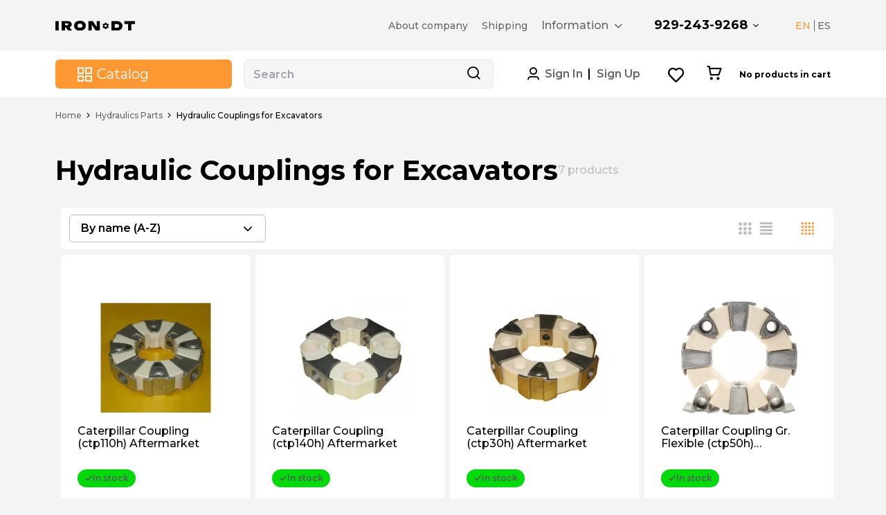

--- FILE ---
content_type: text/html; charset=utf-8
request_url: https://irondt.com/category/hydraulic-couplings-for-excavators/
body_size: 31293
content:
<!DOCTYPE html><html lang="en"><head><script async src="https://www.googletagmanager.com/gtag/js?id=AW-11050448491"></script><script async src="https://www.googletagmanager.com/gtag/js?id=G-Q8NH9PFFYD"></script><!-- Google Tag Manager --><script>(function(w,d,s,l,i){w[l]=w[l]||[];w[l].push({'gtm.start':
new Date().getTime(),event:'gtm.js'});var f=d.getElementsByTagName(s)[0],
j=d.createElement(s),dl=l!='dataLayer'?'&l='+l:'';j.async=true;j.src=
'https://www.googletagmanager.com/gtm.js?id='+i+dl;f.parentNode.insertBefore(j,f);
})(window,document,'script','dataLayer','GTM-T6TNHJ8');</script><!-- End Google Tag Manager --><meta charset="utf-8"><meta name="viewport" content="width=device-width, initial-scale=1" /><meta name="title" content="Hydraulic Couplings for Excavators for Spare and Replacement | AFTERMARKET | IronDT.COM - irondt.com"><meta name="description" content="➤ Looking for Hydraulic Couplings for Excavators for Spare and Replacement | AFTERMARKET | IronDT.COM - irondt.com to buy? Here they are! Just check out our website and choose what you need. Superior quality and lower costs parts and components for your caterpillar machinery are here!"><meta name="keywords" content="Hydraulic Couplings for Excavators"><meta name="robots" content="index, follow"><link rel="canonical" href="https://irondt.com/category/hydraulic-couplings-for-excavators/" /><!-- using full url from request --><link rel="alternate" hreflang="es" href="https://irondt.com/es/category/hydraulic-couplings-for-excavators/" /><link rel="alternate" hreflang="en" href="https://irondt.com/category/hydraulic-couplings-for-excavators/" /><link rel="shortcut icon" type="image/jpg" href="/media/store/favicon/favicon_1_20221222_183440.png
    "/><title>
    
        Hydraulic Couplings for Excavators for Spare and Replacement | AFTERMARKET | IronDT.COM - irondt.com
    
    </title><style>
            /* FEATURED STYLES BEGIN */
            .my-precious .icon-like:before {
                color: #D71921;
            }

            .fea-caption-in {
                display: none;
            }

            .my-precious .fea-caption-add {
                display: none;
            }

            .my-precious .fea-caption-in {
                display: unset;
            }
            /* FEATURED STYLES END */

            /* COMPARE STYLES BEGIN */
            .my-destiny .icon-compare:before {
                color: orange;
            }

            .cmp-caption-in {
                display: none;
            }

            .my-destiny .cmp-caption-add {
                display: none;
            }

            .my-destiny .cmp-caption-in {
                display: unset;
            }
            /* COMPARE STYLES END */
        </style><style type="text/tailwindcss">
            .seo-block h1 {
                @apply text-xl sm:text-2xl md:text-3xl lg:text-4xl font-bold my-2;
            }

            .seo-block h2 {
                @apply text-lg sm:text-xl md:text-2xl lg:text-3xl font-bold my-2;
            }

            .seo-block h3 {
                @apply text-base sm:text-lg md:text-xl lg:text-2xl font-semibold my-1.5;
            }

            .seo-block h4 {
                @apply text-base md:text-lg lg:text-xl font-semibold my-1;
            }

            .seo-block h5 {
                @apply text-base lg:text-lg font-medium my-0.5;
            }

            .seo-block h6 {
                @apply text-base font-medium my-0.5;
            }

            .seo-block ul,
            .seo-block ol {
                @apply list-inside list-disc pl-5 my-2;
            }

            .seo-block ol {
                @apply list-decimal;
            }
        </style><link rel="stylesheet" href="/static/build/css/theme_default_base.32f0d61548e3.css" type="text/css"><link rel="preconnect" href="https://fonts.gstatic.com"><link href="https://fonts.googleapis.com/css2?family=Montserrat:wght@300;400;500;600;700&display=swap" rel="stylesheet"><script src="https://cdn.tailwindcss.com"></script><script>
            tailwind.config = {
                theme: {
                    extend: {},
                    colors: {
                        transparent: 'transparent',
                        'white': '#ffffff',
                        'black': '#000000',
                        'brand': '#FF9832',
                    },
                    textColor: () => ({
                        'primary': '#000000',
                        'secondary': '#666666',
                        'brand': '#FF9832',
                    }),
                    backgroundColor: () => ({
                        'main': '#E5E5E5',
                        'white': '#ffffff',
                        'brand': '#FF9832',
                    }),
                    borderColor: () => ({
                        'light': '#E8E8E8'
                    }),
                    screens: {
                        sm: "576px",
                        md: "992px",
                        lg: "1280px",
                        // xl: "1280px"
                    },
                    container: {
                        center: true,
                        padding: {},
                        screens: {}
                    },
                    fontFamily: {
                        'display': ['Gilroy'],
                        'body': ['Gilroy'],
                    },
                    minHeight: (theme) => ({
                        full: '100%',
                        none: 'none',
                        ...theme('spacing'),
                    }),
                    maxWidth: (theme) => ({
                        full: '100%',
                        none: 'none',
                        ...theme('spacing'),
                    }),
                    minWidth: (theme) => ({
                        none: 'none',
                        ...theme('spacing'),
                    }),
                }            }
        </script><script id="retail_actions" type="application/json">{"page_prod__view": true, "cart__add": true, "checkout__end": true, "page_category__view": true, "page_search__view": true}</script><script src="/static/build/js/theme_default_cdp_google.5b0763aa5aa2.js"></script><script id="ga_actions" type="application/json">{"auth__login": true, "auth__signup": true, "checkout__begin": true, "checkout__delivery": true, "checkout__payment": true, "checkout__end": true, "cart__add": true, "cart__del": true, "cart__view": true, "page_category__view": true, "page_prod__view": true, "prod_featured__add": true, "prod__select": true}</script><script src="/static/build/js/theme_default_cdp_google.8cc2040c681e.js"></script></head><body><!-- Google Tag Manager (noscript) --><noscript><iframe src="https://www.googletagmanager.com/ns.html?id=GTM-T6TNHJ8"
height="0" width="0" style="display:none;visibility:hidden"></iframe></noscript><!-- End Google Tag Manager (noscript) --><header id="header" class="header" data-mega-menu-container><div class="header-top"><div class="container container-theme-test"><div class="overlay" data-mobile-menu-overlay><div id="headerTop" class="header__top header__top--xs-helper" data-mobile-menu-container><div class="header__top-wrap-title"><!-- TODO: SHOW DEFAULT FAVICON PER THEME--><link rel="shortcut icon" type="image/jpg" href="/media/store/favicon/favicon_1_20221222_183440.png"/><div class="header__top-wrap-content"><a href="/"><img src="/media/store/svg_image/svg_1_20221215_103903.svg"
                                     alt="IronDT Corporation"
                                     title="IronDT Corporation"
                                     loading="lazy"></a><button class="xs-close-menu" data-mobile-menu-btn="close" aria-label="Close button"><i id="xs-close-menu" class="icon-close"></i></button></div></div><div class="header__top-wrap"><div class="header__category-xs"><div class="header__category-xs__wrap"><div class="header__category-xs-catalog"></div><div class="header__category-xs-user-control"><div class="header__category-xs-item auth-xs-data"><div class="auth-reg-xs"><i class="icon-inform"></i><button data-auth-btn="sign-in"><span>Sign In</span></button></div>
                        /
                        <div class="reg-enter"><button data-auth-btn="sign-up">
                                Sign Up
                            </button></div></div><div class="header__category-xs-item auth-basket-data" data-ecs-act="cart:show_popup"><button><i class="icon-cart"></i><span class="count-circle-el" data-elem-atom="cart__prod_counter"
                              style="display: none"><span data-elem-atom="cart__prod_count">
                            0
                        </span></span><span class="title-cart-xs"> Cart</span></button></div><div class="header__category-xs-item wish-xs-data"><div class="header__cart-wish-wrap"><button data-featured-widget-btn="show_list" aria-label="Wishlist button"><i class="icon-like"></i><span class="count-circle-el" data-elem-atom="featured__prod_counter"
                                  style="display: none"><span data-elem-atom="featured__prod_count">
                                0
                            </span></span><span class="title-cart-xs">Wishlist</span></button></div></div><div class="header__category-xs-item lang-xs-data"><div class="lang-xs-data__title">Language&#58;</div></div></div><div class="header__category-xs-footer"></div></div></div><div class="header__user-xs" id="header__user-xs"></div><div class="header__nav"><div class="header__nav-wrap"><div class="header_nav-logo" data-da=".header__logo-xs, 992"><div class="header_nav-logo-wrap"><a href="/"><img src="/media/store/svg_image/svg_1_20221215_103903.svg"
                             alt="IronDT Corporation"
                             title="IronDT Corporation"></a></div></div><nav class="header__nav-links" data-ecs-dropdown-parent><div class="ecs-link-item-box" ><a href="/cms/about-us/"
                           class="ecs-link-item "><div class="ecs-link-item_text">
                                
                                About company
                            </div></a></div><div class="ecs-link-item-box" ><a href="/cms/delivery/"
                           class="ecs-link-item "><div class="ecs-link-item_text">
                                
                                Shipping
                            </div></a></div><div class="ecs-link-item-box" data-ecs-dropdown-action><div class="ecs-link-item "><div class="ecs-link-item_text">
                                
                                Information
                            </div><i class="icon-arrow" data-ecs-dropdown-arrow></i></div><div class="ecs-dropdown" data-ecs-dropdown-container><div class="esc-dropdown-box"><div class="ecs-dropdown-item"><a href="/cms/return-policy/"
                                               >Return Policy</a></div><div class="ecs-dropdown-item"><a href="/cms/warranty/"
                                               >Warranty</a></div></div></div></div></nav></div></div><div class="header__controls"><ul class="phone"><li class="phone__general"><!--template for general font--><div class="phone-general"><a class="phone__general-link"
                           href="tel:+19292439268">929-243-9268</a><span class="phone__title">Phone</span></div><!--template for general font--><!-- IF HAS ADDITIONAL FONTS--><ul id="phones-header"><li class="header_email"><a href="mailto:parts@irondt.com">parts@irondt.com</a><span class="phone__title">Send email on parts requests</span></li></ul><!-- IF HAS ADDITIONAL FONTS--></li></ul><div class="lang" data-da=".lang-xs-data, 992"><ul><li><a  class="active" 
                       href="/category/hydraulic-couplings-for-excavators/"
                       title="English">EN</a></li><li><a 
                       href="/es/category/hydraulic-couplings-for-excavators/"
                       title="Español">ES</a></li></ul></div></div><div class="header__workhours header__underblock"><!-- template for mobile version only--><ul><li class="title">Our work schedule</li><li></li></ul><!-- template for mobile version only--></div><div class="header__location header__underblock"><!-- template for mobile version only--><ul><li class="title">Adress</li><li>Delaware, Wilmington, 3411 Silverside Road Rodney, Building #104</li></ul><!-- template for mobile version only--></div><div class="header__social header__underblock"><!-- template for mobile version only--><ul class="social"><li></li><li></li></ul><!-- template for mobile version only--></div></div></div></div></div></div><div class="header-bottom"><div class="container container-theme-test"><div class="header-xs header__bottom"><div class="header__xs-menu"><button id="xs-call-menu" data-mobile-menu-btn="show" aria-label="Mobile menu button"></button></div><div class="header__logo-xs"></div><div class="header__search"><div class="header__search-wrap" data-mega-menu-catalog-container><div data-da=".header__category-xs-catalog, 992" class="header__category" data-mega-menu-btn><button class="category-btn" id="category-btn"><i class="icon-catalog"></i><span>Catalog</span></button></div><div class="header__search-input" data-calypso-widget="suggest"><form action="#"><div class="header__search-input-wrap search-dropdown__header" data-suggest-ctrl="search-dropdown" data-suggest-min-width="568"><input data-suggest-ctrl="input" type="search" placeholder="Search"
                    minlength="2" maxlength="150"><button class="search-button" data-suggest-ctrl="btn_search" aria-label="Search button"></button><div class="btn_box"><div data-suggest-ctrl="btn_hide" class="link transparent primary tablet phone show">Chanel</div></div></div><div class="header__search-input-wrap tablet phone show"><button class="search-button" data-suggest-ctrl="btn_show" aria-label="Search button"></button></div></form><div class="tablet phone show "><div class="rounded disable-overlay fixed" style="display: none" data-disable-overlay="suggest"><div class="disable-overlay-content" data-disable-overlay-content><div class="disable-overlay-spinner spinner-top"></div></div></div></div><div class="search-dropdown header__search-input__result" data-suggest-ctrl="res_cont" ><div class="desktop show"><div class="rounded disable-overlay " style="display: none" data-disable-overlay="suggest"><div class="disable-overlay-content" data-disable-overlay-content><div class="disable-overlay-spinner spinner-top"></div></div></div></div><div class="dropdown__overlay" data-close="true"></div><div class="search-dropdown__container" data-suggest-ctrl="res_data"></div><div class="search-dropdown-footer"><div class="search-dropdon-footer-wrap"><button class="button primary wide" data-suggest-ctrl="btn_more">
                Show More
            </button></div></div></div></div></div></div><div class="header__user-status" style="display: flex;"><div class="header__auth unregistered"><div class="header__auth-wrap"><div class="auth-enter"><button data-auth-btn="sign-in"><span>Sign In</span></button></div><div class="reg-enter"><button data-auth-btn="sign-up"><span>Sign Up</span></button></div></div></div></div><div class="header__cart"><div class="header__cart-wrap"><div class="header__cart-wish"><div class="header__cart-wish-wrap"><button data-featured-widget-btn="show_list" aria-label="Wishlist button"><span class="count-circle-el" data-elem-atom="featured__prod_counter" style="display: none"><span data-elem-atom="featured__prod_count">
                        0
                    </span></span><span class="title-cart-xs"></span></button></div></div><div class="header__cart-info" data-ecs-act="cart:show_popup"><div class="header__cart-info-wrap"><div class="count"><button aria-label="Cart button"><span class="count-circle-el" data-elem-atom="cart__prod_counter" style="display: none"><span data-elem-atom="cart__prod_count"></span></span><span class="title-cart-xs"></span></button></div><div class="summ" data-elem-atom="cart__prod_empty" ><span class="value">No products in cart</span></div><div class="summ" data-elem-atom="cart__price_block" style="display: none"><span class="title">Total</span><span class="value" data-elem-atom="cart__price"></span></div></div></div></div></div></div><div id="header-result" class="header-result" data-mega-menu-catalog-item><div class="overlay-menu" data-mega-menu-catalog-overlay></div><div class="dropdown__overlay" data-close="true"><div class="header-result__wrap"><div class="header-result__category"><div class="header-result__list-title-xs" data-close-menu><div class="title_box"><i class="icon-arrow-left"></i><span>Catalog</span></div><button aria-label="Close menu button"><i id="headerCloseCatalog" class="icon-close"></i></button></div><ul class="header-result__list"><li class="tab-button active" data-id="100"><a href="/category/bearings/" aria-label="Bearings"><span class="tab-button__img"><img class=" "  src="/media/catalog/store/categories/cat_100_20230708_075843.webp"
        alt="Bearings"
        title="Bearings"></span>
                            Bearings
                            <i class="icon-arrow-right"></i></a></li><li class="tab-button " data-id="101"><a href="/category/braking-steering-systems/" aria-label="Braking &amp; Steering Systems"><span class="tab-button__img"><img class=" "  src="/media/catalog/store/categories/cat_101_20230708_075754.webp"
        alt="Braking &amp; Steering Systems"
        title="Braking &amp; Steering Systems"></span>
                            Braking &amp; Steering Systems
                            <i class="icon-arrow-right"></i></a></li><li class="tab-button " data-id="102"><a href="/category/cooling-systems/" aria-label="Cooling systems"><span class="tab-button__img"><img class=" "  src="/media/catalog/store/categories/cat_102_20230708_075716.webp"
        alt="Cooling systems"
        title="Cooling systems"></span>
                            Cooling systems
                            <i class="icon-arrow-right"></i></a></li><li class="tab-button " data-id="103"><a href="/category/electrical-parts/" aria-label="Electrical Parts"><span class="tab-button__img"><img class=" "  src="/media/catalog/store/categories/cat_103_20230708_075634.webp"
        alt="Electrical Parts"
        title="Electrical Parts"></span>
                            Electrical Parts
                            <i class="icon-arrow-right"></i></a></li><li class="tab-button " data-id="104"><a href="/category/engine-components/" aria-label="Engine Components"><span class="tab-button__img"><img class=" "  src="/media/catalog/store/categories/cat_104_20230708_075510.webp"
        alt="Engine Components"
        title="Engine Components"></span>
                            Engine Components
                            <i class="icon-arrow-right"></i></a></li><li class="tab-button " data-id="105"><a href="/category/filters/" aria-label="Filters"><span class="tab-button__img"><img class=" "  src="/media/catalog/store/categories/cat_105_20230708_081235.webp"
        alt="Filters"
        title="Filters"></span>
                            Filters
                            <i class="icon-arrow-right"></i></a></li><li class="tab-button " data-id="106"><a href="/category/frame-and-body/" aria-label="Frame and Body"><span class="tab-button__img"><img class=" "  src="/media/catalog/store/categories/cat_106_20230708_075356.webp"
        alt="Frame and Body"
        title="Frame and Body"></span>
                            Frame and Body
                            <i class="icon-arrow-right"></i></a></li><li class="tab-button " data-id="107"><a href="/category/fuel-injection/" aria-label="Fuel injection"><span class="tab-button__img"><img class=" "  src="/media/catalog/store/categories/cat_107_20230708_075317.webp"
        alt="Fuel injection"
        title="Fuel injection"></span>
                            Fuel injection
                            <i class="icon-arrow-right"></i></a></li><li class="tab-button " data-id="372"><a href="/category/general-parts/" aria-label="General parts"><span class="tab-button__img"><img class=" "  src="/media/catalog/store/categories/cat_372_20230708_074200.webp"
        alt="General parts"
        title="General parts"></span>
                            General parts
                            <i class="icon-arrow-right"></i></a></li><li class="tab-button " data-id="108"><a href="/category/ground-engaging-tools/" aria-label="Ground Engaging tools"><span class="tab-button__img"><img class=" "  src="/media/catalog/store/categories/cat_108_20230708_075238.webp"
        alt="Ground Engaging tools"
        title="Ground Engaging tools"></span>
                            Ground Engaging tools
                            <i class="icon-arrow-right"></i></a></li><li class="tab-button " data-id="109"><a href="/category/hardware/" aria-label="Hardware"><span class="tab-button__img"><img class=" "  src="/media/catalog/store/categories/cat_109_20230708_075159.webp"
        alt="Hardware"
        title="Hardware"></span>
                            Hardware
                            <i class="icon-arrow-right"></i></a></li><li class="tab-button " data-id="110"><a href="/category/hydraulics-parts/" aria-label="Hydraulics Parts"><span class="tab-button__img"><img class=" "  src="/media/catalog/store/categories/cat_110_20230708_075116.webp"
        alt="Hydraulics Parts"
        title="Hydraulics Parts"></span>
                            Hydraulics Parts
                            <i class="icon-arrow-right"></i></a></li><li class="tab-button " data-id="111"><a href="/category/operator-station/" aria-label="Operator Station"><span class="tab-button__img"><img class=" "  src="/media/catalog/store/categories/cat_111_20230708_081305.webp"
        alt="Operator Station"
        title="Operator Station"></span>
                            Operator Station
                            <i class="icon-arrow-right"></i></a></li><li class="tab-button " data-id="112"><a href="/category/power-train/" aria-label="Power Train"><span class="tab-button__img"><img class=" "  src="/media/catalog/store/categories/cat_112_20230708_075037.webp"
        alt="Power Train"
        title="Power Train"></span>
                            Power Train
                            <i class="icon-arrow-right"></i></a></li><li class="tab-button " data-id="113"><a href="/category/rubber-tracks/" aria-label="Rubber Tracks"><span class="tab-button__img"><img class=" "  src="/media/catalog/store/categories/cat_113_20230708_074940.webp"
        alt="Rubber Tracks"
        title="Rubber Tracks"></span>
                            Rubber Tracks
                            <i class="icon-arrow-right"></i></a></li><li class="tab-button " data-id="114"><a href="/category/seals-and-gaskets/" aria-label="Seals and Gaskets"><span class="tab-button__img"><img class=" "  src="/media/catalog/store/categories/cat_114_20230708_074902.webp"
        alt="Seals and Gaskets"
        title="Seals and Gaskets"></span>
                            Seals and Gaskets
                            <i class="icon-arrow-right"></i></a></li><li class="tab-button " data-id="115"><a href="/category/tools-industrial-supplies/" aria-label="Tools &amp; Industrial Supplies"><span class="tab-button__img"><img class=" "  src="/media/catalog/store/categories/cat_115_20230708_074817.webp"
        alt="Tools &amp; Industrial Supplies"
        title="Tools &amp; Industrial Supplies"></span>
                            Tools &amp; Industrial Supplies
                            <i class="icon-arrow-right"></i></a></li><li class="tab-button " data-id="116"><a href="/category/turbochargers-cat/" aria-label="Turbochargers"><span class="tab-button__img"><img class=" "  src="/media/catalog/store/categories/cat_116_20230708_074652.webp"
        alt="Turbochargers"
        title="Turbochargers"></span>
                            Turbochargers
                            <i class="icon-arrow-right"></i></a></li><li class="tab-button " data-id="117"><a href="/category/undercarriage/" aria-label="Undercarriage"><span class="tab-button__img"><img class=" "  src="/media/catalog/store/categories/cat_117_20230708_074556.webp"
        alt="Undercarriage"
        title="Undercarriage"></span>
                            Undercarriage
                            <i class="icon-arrow-right"></i></a></li></ul></div><div class="header-result__items"><div class="header-result__tab helper-xs-active active"
                     id="100" data-tab-elements><div class="categories_parent_title" style="display:none;"><a href="/category/bearings/">Bearings</a></div><div class="header-result__items-wrap"><div class="header-result__items-list"><div class="header-result__columns"><div class="column__title-xs header-result__list-title-xs" data-step-back><div class="title_box"><i class="icon-arrow-left"></i><span>Bearings</span></div><button class="returnToCatalog" aria-label="Close menu button"><i class="icon-close"></i></button></div><div class="column_wrap" data-menu-columns="3"><div class="column"><div class="column__content" ><ul class="header-result__items-list-dropdown"><li class="title"><a class=""
                                                           href="/category/bearings-for-john-deere/">Bearings for John Deere®</a></li><li class="column___title-to-item-xs"><a class="sub_item_link" href="/category/bearings-for-john-deere/"><span class=""
                                                              data-click-element>Bearings for John Deere®</span><i class="icon-arrow-right"></i></a></li></ul></div></div><div class="column"><div class="column__content" ><ul class="header-result__items-list-dropdown"><li class="title"><a class=""
                                                           href="/category/ball-bearings/">Ball Bearings</a></li><li class="column___title-to-item-xs"><a class="sub_item_link" href="/category/ball-bearings/"><span class=""
                                                              data-click-element>Ball Bearings</span><i class="icon-arrow-right"></i></a></li></ul></div></div><div class="column"><div class="column__content" ><ul class="header-result__items-list-dropdown"><li class="title"><a class=""
                                                           href="/category/bearings-for-komatzu/">Bearings for Komatzu®</a></li><li class="column___title-to-item-xs"><a class="sub_item_link" href="/category/bearings-for-komatzu/"><span class=""
                                                              data-click-element>Bearings for Komatzu®</span><i class="icon-arrow-right"></i></a></li></ul></div></div><div class="column"><div class="column__content" ><ul class="header-result__items-list-dropdown"><li class="title"><a class=""
                                                           href="/category/copper-bonded-bearings/">Copper Bonded Bearings</a></li><li class="column___title-to-item-xs"><a class="sub_item_link" href="/category/copper-bonded-bearings/"><span class=""
                                                              data-click-element>Copper Bonded Bearings</span><i class="icon-arrow-right"></i></a></li></ul></div></div><div class="column"><div class="column__content" ><ul class="header-result__items-list-dropdown"><li class="title"><a class=""
                                                           href="/category/dimpled-milling-bearings/">Dimpled &amp; Milling Bearings</a></li><li class="column___title-to-item-xs"><a class="sub_item_link" href="/category/dimpled-milling-bearings/"><span class=""
                                                              data-click-element>Dimpled &amp; Milling Bearings</span><i class="icon-arrow-right"></i></a></li></ul></div></div><div class="column"><div class="column__content" ><ul class="header-result__items-list-dropdown"><li class="title"><a class=""
                                                           href="/category/inner-outer-races/">Inner &amp; Outer Races</a></li><li class="column___title-to-item-xs"><a class="sub_item_link" href="/category/inner-outer-races/"><span class=""
                                                              data-click-element>Inner &amp; Outer Races</span><i class="icon-arrow-right"></i></a></li></ul></div></div><div class="column"><div class="column__content" ><ul class="header-result__items-list-dropdown"><li class="title"><a class=""
                                                           href="/category/roller-bearings/">Roller Bearings</a></li><li class="column___title-to-item-xs"><a class="sub_item_link" href="/category/roller-bearings/"><span class=""
                                                              data-click-element>Roller Bearings</span><i class="icon-arrow-right"></i></a></li></ul></div></div><div class="column"><div class="column__content" ><ul class="header-result__items-list-dropdown"><li class="title"><a class=""
                                                           href="/category/spherical-bearings/">Spherical Bearings</a></li><li class="column___title-to-item-xs"><a class="sub_item_link" href="/category/spherical-bearings/"><span class=""
                                                              data-click-element>Spherical Bearings</span><i class="icon-arrow-right"></i></a></li></ul></div></div><div class="column"><div class="column__content" ><ul class="header-result__items-list-dropdown"><li class="title"><a class=""
                                                           href="/category/needle-bearings/">Needle Bearings</a></li><li class="column___title-to-item-xs"><a class="sub_item_link" href="/category/needle-bearings/"><span class=""
                                                              data-click-element>Needle Bearings</span><i class="icon-arrow-right"></i></a></li></ul></div></div><div class="column"><div class="column__content" ><ul class="header-result__items-list-dropdown"><li class="title"><a class=""
                                                           href="/category/composite-bearings/">Composite Bearings</a></li><li class="column___title-to-item-xs"><a class="sub_item_link" href="/category/composite-bearings/"><span class=""
                                                              data-click-element>Composite Bearings</span><i class="icon-arrow-right"></i></a></li></ul></div></div><div class="column"><div class="column__content" ><ul class="header-result__items-list-dropdown"><li class="title"><a class=""
                                                           href="/category/engine-bearings-undersizes-oversize/">Engine Bearings Undersizes &amp; Oversize</a></li><li class="column___title-to-item-xs"><a class="sub_item_link" href="/category/engine-bearings-undersizes-oversize/"><span class=""
                                                              data-click-element>Engine Bearings Undersizes &amp; Oversize</span><i class="icon-arrow-right"></i></a></li></ul></div></div><div class="column"><div class="column__content" ><ul class="header-result__items-list-dropdown"><li class="title"><a class=""
                                                           href="/category/ntn-bearings/">NTN Bearings</a></li><li class="column___title-to-item-xs"><a class="sub_item_link" href="/category/ntn-bearings/"><span class=""
                                                              data-click-element>NTN Bearings</span><i class="icon-arrow-right"></i></a></li></ul></div></div><div class="column"><div class="column__content" ><ul class="header-result__items-list-dropdown"><li class="title"><a class=""
                                                           href="/category/roller-bearings-for-komatsu/">Roller Bearings for Komatsu®</a></li><li class="column___title-to-item-xs"><a class="sub_item_link" href="/category/roller-bearings-for-komatsu/"><span class=""
                                                              data-click-element>Roller Bearings for Komatsu®</span><i class="icon-arrow-right"></i></a></li></ul></div></div></div></div></div></div></div><div class="header-result__tab helper-xs-active "
                     id="101" data-tab-elements><div class="categories_parent_title" style="display:none;"><a href="/category/braking-steering-systems/">Braking &amp; Steering Systems</a></div><div class="header-result__items-wrap"><div class="header-result__items-list"><div class="header-result__columns"><div class="column__title-xs header-result__list-title-xs" data-step-back><div class="title_box"><i class="icon-arrow-left"></i><span>Braking &amp; Steering Systems</span></div><button class="returnToCatalog" aria-label="Close menu button"><i class="icon-close"></i></button></div><div class="column_wrap" data-menu-columns="3"><div class="column"><div class="column__content" ><ul class="header-result__items-list-dropdown"><li class="title"><a class=""
                                                           href="/category/actuators/">Actuators</a></li><li class="column___title-to-item-xs"><a class="sub_item_link" href="/category/actuators/"><span class=""
                                                              data-click-element>Actuators</span><i class="icon-arrow-right"></i></a></li></ul></div></div><div class="column"><div class="column__content" ><ul class="header-result__items-list-dropdown"><li class="title"><a class=""
                                                           href="/category/brake-calipers/">Brake Calipers</a></li><li class="column___title-to-item-xs"><a class="sub_item_link" href="/category/brake-calipers/"><span class=""
                                                              data-click-element>Brake Calipers</span><i class="icon-arrow-right"></i></a></li></ul></div></div><div class="column"><div class="column__content" ><ul class="header-result__items-list-dropdown"><li class="title"><a class=""
                                                           href="/category/brake-lining-pads/">Brake Lining &amp; Pads</a></li><li class="column___title-to-item-xs"><a class="sub_item_link" href="/category/brake-lining-pads/"><span class=""
                                                              data-click-element>Brake Lining &amp; Pads</span><i class="icon-arrow-right"></i></a></li></ul></div></div><div class="column"><div class="column__content" ><ul class="header-result__items-list-dropdown"><li class="title"><a class=""
                                                           href="/category/brake-pedals/">Brake Pedals</a></li><li class="column___title-to-item-xs"><a class="sub_item_link" href="/category/brake-pedals/"><span class=""
                                                              data-click-element>Brake Pedals</span><i class="icon-arrow-right"></i></a></li></ul></div></div><div class="column"><div class="column__content" ><ul class="header-result__items-list-dropdown"><li class="title"><a class=""
                                                           href="/category/friction-discs-plates-for-komatsu/">Friction Discs &amp; Plates for Komatsu®</a></li><li class="column___title-to-item-xs"><a class="sub_item_link" href="/category/friction-discs-plates-for-komatsu/"><span class=""
                                                              data-click-element>Friction Discs &amp; Plates for Komatsu®</span><i class="icon-arrow-right"></i></a></li></ul></div></div><div class="column"><div class="column__content" ><ul class="header-result__items-list-dropdown"><li class="title"><a class=""
                                                           href="/category/drums/">Drums</a></li><li class="column___title-to-item-xs"><a class="sub_item_link" href="/category/drums/"><span class=""
                                                              data-click-element>Drums</span><i class="icon-arrow-right"></i></a></li></ul></div></div><div class="column"><div class="column__content" ><ul class="header-result__items-list-dropdown"><li class="title"><a class=""
                                                           href="/category/pilots/">Pilots</a></li><li class="column___title-to-item-xs"><a class="sub_item_link" href="/category/pilots/"><span class=""
                                                              data-click-element>Pilots</span><i class="icon-arrow-right"></i></a></li></ul></div></div><div class="column"><div class="column__content" ><ul class="header-result__items-list-dropdown"><li class="title"><a class=""
                                                           href="/category/rims-wheels/">Rims &amp; Wheels</a></li><li class="column___title-to-item-xs"><a class="sub_item_link" href="/category/rims-wheels/"><span class=""
                                                              data-click-element>Rims &amp; Wheels</span><i class="icon-arrow-right"></i></a></li></ul></div></div><div class="column"><div class="column__content" ><ul class="header-result__items-list-dropdown"><li class="title"><a class=""
                                                           href="/category/braking-system-parts/">Braking System Parts</a></li><li class="column___title-to-item-xs"><a class="sub_item_link" href="/category/braking-system-parts/"><span class=""
                                                              data-click-element>Braking System Parts</span><i class="icon-arrow-right"></i></a></li></ul></div></div></div></div></div></div></div><div class="header-result__tab helper-xs-active "
                     id="102" data-tab-elements><div class="categories_parent_title" style="display:none;"><a href="/category/cooling-systems/">Cooling systems</a></div><div class="header-result__items-wrap"><div class="header-result__items-list"><div class="header-result__columns"><div class="column__title-xs header-result__list-title-xs" data-step-back><div class="title_box"><i class="icon-arrow-left"></i><span>Cooling systems</span></div><button class="returnToCatalog" aria-label="Close menu button"><i class="icon-close"></i></button></div><div class="column_wrap" data-menu-columns="3"><div class="column"><div class="column__content" ><ul class="header-result__items-list-dropdown"><li class="title"><a class=""
                                                           href="/category/radiator-cooling-fans/">Radiator Cooling Fans</a></li><li class="column___title-to-item-xs"><a class="sub_item_link" href="/category/radiator-cooling-fans/"><span class=""
                                                              data-click-element>Radiator Cooling Fans</span><i class="icon-arrow-right"></i></a></li></ul></div></div><div class="column"><div class="column__content" ><ul class="header-result__items-list-dropdown"><li class="title"><a class=""
                                                           href="/category/mechanical-seals-for-water-pumps/">Mechanical Seals for Water Pumps</a></li><li class="column___title-to-item-xs"><a class="sub_item_link" href="/category/mechanical-seals-for-water-pumps/"><span class=""
                                                              data-click-element>Mechanical Seals for Water Pumps</span><i class="icon-arrow-right"></i></a></li></ul></div></div><div class="column"><div class="column__content" ><ul class="header-result__items-list-dropdown"><li class="title"><a class=""
                                                           href="/category/reversible-fans/">Reversible Fans</a></li><li class="column___title-to-item-xs"><a class="sub_item_link" href="/category/reversible-fans/"><span class=""
                                                              data-click-element>Reversible Fans</span><i class="icon-arrow-right"></i></a></li></ul></div></div><div class="column"><div class="column__content" ><ul class="header-result__items-list-dropdown"><li class="title"><a class=""
                                                           href="/category/fan-drives/">Fan Drives</a></li><li class="column___title-to-item-xs"><a class="sub_item_link" href="/category/fan-drives/"><span class=""
                                                              data-click-element>Fan Drives</span><i class="icon-arrow-right"></i></a></li></ul></div></div><div class="column"><div class="column__content" ><ul class="header-result__items-list-dropdown"><li class="title"><a class=""
                                                           href="/category/radiator-cores/">Radiator Cores</a></li><li class="column___title-to-item-xs"><a class="sub_item_link" href="/category/radiator-cores/"><span class=""
                                                              data-click-element>Radiator Cores</span><i class="icon-arrow-right"></i></a></li></ul></div></div><div class="column"><div class="column__content" ><ul class="header-result__items-list-dropdown"><li class="title"><a class=""
                                                           href="/category/sea-water-pumps/">Sea Water Pumps</a></li><li class="column___title-to-item-xs"><a class="sub_item_link" href="/category/sea-water-pumps/"><span class=""
                                                              data-click-element>Sea Water Pumps</span><i class="icon-arrow-right"></i></a></li></ul></div></div><div class="column"><div class="column__content" ><ul class="header-result__items-list-dropdown"><li class="title"><a class=""
                                                           href="/category/water-pumps/">Water Pumps</a></li><li class="column___title-to-item-xs"><a class="sub_item_link" href="/category/water-pumps/"><span class=""
                                                              data-click-element>Water Pumps</span><i class="icon-arrow-right"></i></a></li></ul></div></div><div class="column"><div class="column__content" ><ul class="header-result__items-list-dropdown"><li class="title"><a class=""
                                                           href="/category/water-pumps-for-komatsu/">Water Pumps for Komatsu®</a></li><li class="column___title-to-item-xs"><a class="sub_item_link" href="/category/water-pumps-for-komatsu/"><span class=""
                                                              data-click-element>Water Pumps for Komatsu®</span><i class="icon-arrow-right"></i></a></li></ul></div></div><div class="column"><div class="column__content" ><ul class="header-result__items-list-dropdown"><li class="title"><a class=""
                                                           href="/category/water-pump-impellers/">Water Pump Impellers</a></li><li class="column___title-to-item-xs"><a class="sub_item_link" href="/category/water-pump-impellers/"><span class=""
                                                              data-click-element>Water Pump Impellers</span><i class="icon-arrow-right"></i></a></li></ul></div></div><div class="column"><div class="column__content" ><ul class="header-result__items-list-dropdown"><li class="title"><a class=""
                                                           href="/category/thermostats-water-pump-regulators/">Thermostats / Water Pump Regulators</a></li><li class="column___title-to-item-xs"><a class="sub_item_link" href="/category/thermostats-water-pump-regulators/"><span class=""
                                                              data-click-element>Thermostats / Water Pump Regulators</span><i class="icon-arrow-right"></i></a></li></ul></div></div><div class="column"><div class="column__content" ><ul class="header-result__items-list-dropdown"><li class="title"><a class=""
                                                           href="/category/oil-coolers/">Oil Coolers</a></li><li class="column___title-to-item-xs"><a class="sub_item_link" href="/category/oil-coolers/"><span class=""
                                                              data-click-element>Oil Coolers</span><i class="icon-arrow-right"></i></a></li></ul></div></div><div class="column"><div class="column__content" ><ul class="header-result__items-list-dropdown"><li class="title"><a class=""
                                                           href="/category/hoses/">Hoses</a></li><li class="column___title-to-item-xs"><a class="sub_item_link" href="/category/hoses/"><span class=""
                                                              data-click-element>Hoses</span><i class="icon-arrow-right"></i></a></li></ul></div></div><div class="column"><div class="column__content" ><ul class="header-result__items-list-dropdown"><li class="title"><a class=""
                                                           href="/category/folded-core-radiators/">Folded Core Radiators</a></li><li class="column___title-to-item-xs"><a class="sub_item_link" href="/category/folded-core-radiators/"><span class=""
                                                              data-click-element>Folded Core Radiators</span><i class="icon-arrow-right"></i></a></li></ul></div></div><div class="column"><div class="column__content" ><ul class="header-result__items-list-dropdown"><li class="title"><a class=""
                                                           href="/category/radiators/">Radiators</a></li><li class="column___title-to-item-xs"><a class="sub_item_link" href="/category/radiators/"><span class=""
                                                              data-click-element>Radiators</span><i class="icon-arrow-right"></i></a></li></ul></div></div></div></div></div></div></div><div class="header-result__tab helper-xs-active "
                     id="103" data-tab-elements><div class="categories_parent_title" style="display:none;"><a href="/category/electrical-parts/">Electrical Parts</a></div><div class="header-result__items-wrap"><div class="header-result__items-list"><div class="header-result__columns"><div class="column__title-xs header-result__list-title-xs" data-step-back><div class="title_box"><i class="icon-arrow-left"></i><span>Electrical Parts</span></div><button class="returnToCatalog" aria-label="Close menu button"><i class="icon-close"></i></button></div><div class="column_wrap" data-menu-columns="3"><div class="column"><div class="column__content" ><ul class="header-result__items-list-dropdown"><li class="title"><a class=""
                                                           href="/category/sensors-komatsu/">Sensors Komatsu®</a></li><li class="column___title-to-item-xs"><a class="sub_item_link" href="/category/sensors-komatsu/"><span class=""
                                                              data-click-element>Sensors Komatsu®</span><i class="icon-arrow-right"></i></a></li></ul></div></div><div class="column"><div class="column__content" ><ul class="header-result__items-list-dropdown"><li class="title"><a class=""
                                                           href="/category/batteries/">Batteries</a></li><li class="column___title-to-item-xs"><a class="sub_item_link" href="/category/batteries/"><span class=""
                                                              data-click-element>Batteries</span><i class="icon-arrow-right"></i></a></li></ul></div></div><div class="column"><div class="column__content" ><ul class="header-result__items-list-dropdown"><li class="title"><a class=""
                                                           href="/category/air-compressor/">Air Compressor</a></li><li class="column___title-to-item-xs"><a class="sub_item_link" href="/category/air-compressor/"><span class=""
                                                              data-click-element>Air Compressor</span><i class="icon-arrow-right"></i></a></li></ul></div></div><div class="column"><div class="column__content" ><ul class="header-result__items-list-dropdown"><li class="title"><a class=""
                                                           href="/category/alarms-horns/">Alarms &amp; Horns</a></li><li class="column___title-to-item-xs"><a class="sub_item_link" href="/category/alarms-horns/"><span class=""
                                                              data-click-element>Alarms &amp; Horns</span><i class="icon-arrow-right"></i></a></li></ul></div></div><div class="column"><div class="column__content" ><ul class="header-result__items-list-dropdown"><li class="title"><a class=""
                                                           href="/category/alternators/">Alternators</a></li><li class="column___title-to-item-xs"><a class="sub_item_link" href="/category/alternators/"><span class=""
                                                              data-click-element>Alternators</span><i class="icon-arrow-right"></i></a></li></ul></div></div><div class="column"><div class="column__content" ><ul class="header-result__items-list-dropdown"><li class="title"><a class=""
                                                           href="/category/armatures/">Armatures</a></li><li class="column___title-to-item-xs"><a class="sub_item_link" href="/category/armatures/"><span class=""
                                                              data-click-element>Armatures</span><i class="icon-arrow-right"></i></a></li></ul></div></div><div class="column"><div class="column__content" ><ul class="header-result__items-list-dropdown"><li class="title"><a class=""
                                                           href="/category/brushes/">Brushes</a></li><li class="column___title-to-item-xs"><a class="sub_item_link" href="/category/brushes/"><span class=""
                                                              data-click-element>Brushes</span><i class="icon-arrow-right"></i></a></li></ul></div></div><div class="column"><div class="column__content" ><ul class="header-result__items-list-dropdown"><li class="title"><a class=""
                                                           href="/category/cable-harnesses/">Cable Harnesses</a></li><li class="column___title-to-item-xs"><a class="sub_item_link" href="/category/cable-harnesses/"><span class=""
                                                              data-click-element>Cable Harnesses</span><i class="icon-arrow-right"></i></a></li></ul></div></div><div class="column"><div class="column__content" ><ul class="header-result__items-list-dropdown"><li class="title"><a class=""
                                                           href="/category/circuit-breakers/">Circuit Breakers</a></li><li class="column___title-to-item-xs"><a class="sub_item_link" href="/category/circuit-breakers/"><span class=""
                                                              data-click-element>Circuit Breakers</span><i class="icon-arrow-right"></i></a></li></ul></div></div><div class="column"><div class="column__content" ><ul class="header-result__items-list-dropdown"><li class="title"><a class=""
                                                           href="/category/electrical-relay/">Electrical Relay</a></li><li class="column___title-to-item-xs"><a class="sub_item_link" href="/category/electrical-relay/"><span class=""
                                                              data-click-element>Electrical Relay</span><i class="icon-arrow-right"></i></a></li></ul></div></div><div class="column"><div class="column__content" ><ul class="header-result__items-list-dropdown"><li class="title"><a class=""
                                                           href="/category/electrical-starting-motors/">Electrical Starting Motors</a></li><li class="column___title-to-item-xs"><a class="sub_item_link" href="/category/electrical-starting-motors/"><span class=""
                                                              data-click-element>Electrical Starting Motors</span><i class="icon-arrow-right"></i></a></li></ul></div></div><div class="column"><div class="column__content" ><ul class="header-result__items-list-dropdown"><li class="title"><a class=""
                                                           href="/category/electrical-terminals/">Electrical Terminals</a></li><li class="column___title-to-item-xs"><a class="sub_item_link" href="/category/electrical-terminals/"><span class=""
                                                              data-click-element>Electrical Terminals</span><i class="icon-arrow-right"></i></a></li></ul></div></div><div class="column"><div class="column__content" ><ul class="header-result__items-list-dropdown"><li class="title"><a class=""
                                                           href="/category/gauges/">Gauges</a></li><li class="column___title-to-item-xs"><a class="sub_item_link" href="/category/gauges/"><span class=""
                                                              data-click-element>Gauges</span><i class="icon-arrow-right"></i></a></li></ul></div></div><div class="column"><div class="column__content" ><ul class="header-result__items-list-dropdown"><li class="title"><a class=""
                                                           href="/category/glow-plugs/">Glow Plugs</a></li><li class="column___title-to-item-xs"><a class="sub_item_link" href="/category/glow-plugs/"><span class=""
                                                              data-click-element>Glow Plugs</span><i class="icon-arrow-right"></i></a></li></ul></div></div><div class="column"><div class="column__content" ><ul class="header-result__items-list-dropdown"><li class="title"><a class=""
                                                           href="/category/governor-motors/">Governor Motors</a></li><li class="column___title-to-item-xs"><a class="sub_item_link" href="/category/governor-motors/"><span class=""
                                                              data-click-element>Governor Motors</span><i class="icon-arrow-right"></i></a></li></ul></div></div><div class="column"><div class="column__content" ><ul class="header-result__items-list-dropdown"><li class="title"><a class=""
                                                           href="/category/fuses/">Fuses</a></li><li class="column___title-to-item-xs"><a class="sub_item_link" href="/category/fuses/"><span class=""
                                                              data-click-element>Fuses</span><i class="icon-arrow-right"></i></a></li></ul></div></div><div class="column"><div class="column__content" ><ul class="header-result__items-list-dropdown"><li class="title"><a class=""
                                                           href="/category/hour-meter-kits/">Hour Meter Kits</a></li><li class="column___title-to-item-xs"><a class="sub_item_link" href="/category/hour-meter-kits/"><span class=""
                                                              data-click-element>Hour Meter Kits</span><i class="icon-arrow-right"></i></a></li></ul></div></div><div class="column"><div class="column__content" ><ul class="header-result__items-list-dropdown"><li class="title"><a class=""
                                                           href="/category/ignition-switches/">Ignition Switches</a></li><li class="column___title-to-item-xs"><a class="sub_item_link" href="/category/ignition-switches/"><span class=""
                                                              data-click-element>Ignition Switches</span><i class="icon-arrow-right"></i></a></li></ul></div></div><div class="column"><div class="column__content" ><ul class="header-result__items-list-dropdown"><li class="title"><a class=""
                                                           href="/category/lights/">Lights</a></li><li class="column___title-to-item-xs"><a class="sub_item_link" href="/category/lights/"><span class=""
                                                              data-click-element>Lights</span><i class="icon-arrow-right"></i></a></li></ul></div></div><div class="column"><div class="column__content" ><ul class="header-result__items-list-dropdown"><li class="title"><a class=""
                                                           href="/category/liner-actuators/">Liner Actuators</a></li><li class="column___title-to-item-xs"><a class="sub_item_link" href="/category/liner-actuators/"><span class=""
                                                              data-click-element>Liner Actuators</span><i class="icon-arrow-right"></i></a></li></ul></div></div><div class="column"><div class="column__content" ><ul class="header-result__items-list-dropdown"><li class="title"><a class=""
                                                           href="/category/magnetic-switches/">Magnetic Switches</a></li><li class="column___title-to-item-xs"><a class="sub_item_link" href="/category/magnetic-switches/"><span class=""
                                                              data-click-element>Magnetic Switches</span><i class="icon-arrow-right"></i></a></li></ul></div></div><div class="column"><div class="column__content" ><ul class="header-result__items-list-dropdown"><li class="title"><a class=""
                                                           href="/category/sensors/">Sensors</a></li><li class="column___title-to-item-xs"><a class="sub_item_link" href="/category/sensors/"><span class=""
                                                              data-click-element>Sensors</span><i class="icon-arrow-right"></i></a></li></ul></div></div><div class="column"><div class="column__content" ><ul class="header-result__items-list-dropdown"><li class="title"><a class=""
                                                           href="/category/solenoids/">Solenoids</a></li><li class="column___title-to-item-xs"><a class="sub_item_link" href="/category/solenoids/"><span class=""
                                                              data-click-element>Solenoids</span><i class="icon-arrow-right"></i></a></li></ul></div></div><div class="column"><div class="column__content" ><ul class="header-result__items-list-dropdown"><li class="title"><a class=""
                                                           href="/category/speed-sensors/">Speed Sensors</a></li><li class="column___title-to-item-xs"><a class="sub_item_link" href="/category/speed-sensors/"><span class=""
                                                              data-click-element>Speed Sensors</span><i class="icon-arrow-right"></i></a></li></ul></div></div><div class="column"><div class="column__content" ><ul class="header-result__items-list-dropdown"><li class="title"><a class=""
                                                           href="/category/spark-plug/">Spark Plug</a></li><li class="column___title-to-item-xs"><a class="sub_item_link" href="/category/spark-plug/"><span class=""
                                                              data-click-element>Spark Plug</span><i class="icon-arrow-right"></i></a></li></ul></div></div><div class="column"><div class="column__content" ><ul class="header-result__items-list-dropdown"><li class="title"><a class=""
                                                           href="/category/switches/">Switches</a></li><li class="column___title-to-item-xs"><a class="sub_item_link" href="/category/switches/"><span class=""
                                                              data-click-element>Switches</span><i class="icon-arrow-right"></i></a></li></ul></div></div><div class="column"><div class="column__content" ><ul class="header-result__items-list-dropdown"><li class="title"><a class=""
                                                           href="/category/terminal-connector-kit-dt/">Terminal Connector Kit DT</a></li><li class="column___title-to-item-xs"><a class="sub_item_link" href="/category/terminal-connector-kit-dt/"><span class=""
                                                              data-click-element>Terminal Connector Kit DT</span><i class="icon-arrow-right"></i></a></li></ul></div></div><div class="column"><div class="column__content" ><ul class="header-result__items-list-dropdown"><li class="title"><a class=""
                                                           href="/category/vane-air-starting-motor/">Vane Air Starting Motor</a></li><li class="column___title-to-item-xs"><a class="sub_item_link" href="/category/vane-air-starting-motor/"><span class=""
                                                              data-click-element>Vane Air Starting Motor</span><i class="icon-arrow-right"></i></a></li></ul></div></div><div class="column"><div class="column__content" ><ul class="header-result__items-list-dropdown"><li class="title"><a class=""
                                                           href="/category/warning-lights/">Warning Lights</a></li><li class="column___title-to-item-xs"><a class="sub_item_link" href="/category/warning-lights/"><span class=""
                                                              data-click-element>Warning Lights</span><i class="icon-arrow-right"></i></a></li></ul></div></div><div class="column"><div class="column__content" ><ul class="header-result__items-list-dropdown"><li class="title"><a class=""
                                                           href="/category/air-starter-motors/">Air Starter Motors</a></li><li class="column___title-to-item-xs"><a class="sub_item_link" href="/category/air-starter-motors/"><span class=""
                                                              data-click-element>Air Starter Motors</span><i class="icon-arrow-right"></i></a></li></ul></div></div><div class="column"><div class="column__content" ><ul class="header-result__items-list-dropdown"><li class="title"><a class=""
                                                           href="/category/pressure-sensors/">Pressure Sensors</a></li><li class="column___title-to-item-xs"><a class="sub_item_link" href="/category/pressure-sensors/"><span class=""
                                                              data-click-element>Pressure Sensors</span><i class="icon-arrow-right"></i></a></li></ul></div></div></div></div></div></div></div><div class="header-result__tab helper-xs-active "
                     id="104" data-tab-elements><div class="categories_parent_title" style="display:none;"><a href="/category/engine-components/">Engine Components</a></div><div class="header-result__items-wrap"><div class="header-result__items-list"><div class="header-result__columns"><div class="column__title-xs header-result__list-title-xs" data-step-back><div class="title_box"><i class="icon-arrow-left"></i><span>Engine Components</span></div><button class="returnToCatalog" aria-label="Close menu button"><i class="icon-close"></i></button></div><div class="column_wrap" data-menu-columns="3"><div class="column"><div class="column__content" ><ul class="header-result__items-list-dropdown"><li class="title"><a class=""
                                                           href="/category/rocker-arms-bridges/">Rocker Arms &amp; Bridges</a></li><li class="column___title-to-item-xs"><a class="sub_item_link" href="/category/rocker-arms-bridges/"><span class=""
                                                              data-click-element>Rocker Arms &amp; Bridges</span><i class="icon-arrow-right"></i></a></li></ul></div></div><div class="column"><div class="column__content" ><ul class="header-result__items-list-dropdown"><li class="title"><a class=""
                                                           href="/category/engine-gasket-kits-3054/">Engine Gasket Kits 3054</a></li><li class="column___title-to-item-xs"><a class="sub_item_link" href="/category/engine-gasket-kits-3054/"><span class=""
                                                              data-click-element>Engine Gasket Kits 3054</span><i class="icon-arrow-right"></i></a></li></ul></div></div><div class="column"><div class="column__content" ><ul class="header-result__items-list-dropdown"><li class="title"><a class=""
                                                           href="/category/engine-gears/">Engine Gears</a></li><li class="column___title-to-item-xs"><a class="sub_item_link" href="/category/engine-gears/"><span class=""
                                                              data-click-element>Engine Gears</span><i class="icon-arrow-right"></i></a></li></ul></div></div><div class="column"><div class="column__content" ><ul class="header-result__items-list-dropdown"><li class="title"><a class=""
                                                           href="/category/engine-intake-exhaust-valves/">Engine Intake &amp; Exhaust Valves</a></li><li class="column___title-to-item-xs"><a class="sub_item_link" href="/category/engine-intake-exhaust-valves/"><span class=""
                                                              data-click-element>Engine Intake &amp; Exhaust Valves</span><i class="icon-arrow-right"></i></a></li></ul></div></div><div class="column"><div class="column__content" ><ul class="header-result__items-list-dropdown"><li class="title"><a class=""
                                                           href="/category/equipment-mounts/">Equipment Mounts</a></li><li class="column___title-to-item-xs"><a class="sub_item_link" href="/category/equipment-mounts/"><span class=""
                                                              data-click-element>Equipment Mounts</span><i class="icon-arrow-right"></i></a></li></ul></div></div><div class="column"><div class="column__content" ><ul class="header-result__items-list-dropdown"><li class="title"><a class=""
                                                           href="/category/camshaft-bushings/">Camshaft Bushings</a></li><li class="column___title-to-item-xs"><a class="sub_item_link" href="/category/camshaft-bushings/"><span class=""
                                                              data-click-element>Camshaft Bushings</span><i class="icon-arrow-right"></i></a></li></ul></div></div><div class="column"><div class="column__content" ><ul class="header-result__items-list-dropdown"><li class="title"><a class=""
                                                           href="/category/engine-bearings-for-3054-3056/">Engine Bearings for 3054 &amp; 3056</a></li><li class="column___title-to-item-xs"><a class="sub_item_link" href="/category/engine-bearings-for-3054-3056/"><span class=""
                                                              data-click-element>Engine Bearings for 3054 &amp; 3056</span><i class="icon-arrow-right"></i></a></li></ul></div></div><div class="column"><div class="column__content" ><ul class="header-result__items-list-dropdown"><li class="title"><a class=""
                                                           href="/category/belt-tightener/">Belt Tightener</a></li><li class="column___title-to-item-xs"><a class="sub_item_link" href="/category/belt-tightener/"><span class=""
                                                              data-click-element>Belt Tightener</span><i class="icon-arrow-right"></i></a></li></ul></div></div><div class="column"><div class="column__content" ><ul class="header-result__items-list-dropdown"><li class="title"><a class=""
                                                           href="/category/camshafts/">Camshafts</a></li><li class="column___title-to-item-xs"><a class="sub_item_link" href="/category/camshafts/"><span class=""
                                                              data-click-element>Camshafts</span><i class="icon-arrow-right"></i></a></li></ul></div></div><div class="column"><div class="column__content" ><ul class="header-result__items-list-dropdown"><li class="title"><a class=""
                                                           href="/category/crankshafts/">Crankshafts</a></li><li class="column___title-to-item-xs"><a class="sub_item_link" href="/category/crankshafts/"><span class=""
                                                              data-click-element>Crankshafts</span><i class="icon-arrow-right"></i></a></li></ul></div></div><div class="column"><div class="column__content" ><ul class="header-result__items-list-dropdown"><li class="title"><a class=""
                                                           href="/category/connecting-rod-kits/">Connecting Rod Kits</a></li><li class="column___title-to-item-xs"><a class="sub_item_link" href="/category/connecting-rod-kits/"><span class=""
                                                              data-click-element>Connecting Rod Kits</span><i class="icon-arrow-right"></i></a></li></ul></div></div><div class="column"><div class="column__content" ><ul class="header-result__items-list-dropdown"><li class="title"><a class=""
                                                           href="/category/cylinder-heads/">Cylinder Heads</a></li><li class="column___title-to-item-xs"><a class="sub_item_link" href="/category/cylinder-heads/"><span class=""
                                                              data-click-element>Cylinder Heads</span><i class="icon-arrow-right"></i></a></li></ul></div></div><div class="column"><div class="column__content" ><ul class="header-result__items-list-dropdown"><li class="title"><a class=""
                                                           href="/category/cylinder-heads-for-3126b-3126e-c7-c72/">Cylinder Heads for 3126B, 3126E, C7, C7.2</a></li><li class="column___title-to-item-xs"><a class="sub_item_link" href="/category/cylinder-heads-for-3126b-3126e-c7-c72/"><span class=""
                                                              data-click-element>Cylinder Heads for 3126B, 3126E, C7, C7.2</span><i class="icon-arrow-right"></i></a></li></ul></div></div><div class="column"><div class="column__content" ><ul class="header-result__items-list-dropdown"><li class="title"><a class=""
                                                           href="/category/cylinder-head-overhaul-kits/">Cylinder Head Overhaul Kits</a></li><li class="column___title-to-item-xs"><a class="sub_item_link" href="/category/cylinder-head-overhaul-kits/"><span class=""
                                                              data-click-element>Cylinder Head Overhaul Kits</span><i class="icon-arrow-right"></i></a></li></ul></div></div><div class="column"><div class="column__content" ><ul class="header-result__items-list-dropdown"><li class="title"><a class=""
                                                           href="/category/cylinder-liners/">Cylinder Liners</a></li><li class="column___title-to-item-xs"><a class="sub_item_link" href="/category/cylinder-liners/"><span class=""
                                                              data-click-element>Cylinder Liners</span><i class="icon-arrow-right"></i></a></li></ul></div></div><div class="column"><div class="column__content" ><ul class="header-result__items-list-dropdown"><li class="title"><a class=""
                                                           href="/category/dampers/">Dampers</a></li><li class="column___title-to-item-xs"><a class="sub_item_link" href="/category/dampers/"><span class=""
                                                              data-click-element>Dampers</span><i class="icon-arrow-right"></i></a></li></ul></div></div><div class="column"><div class="column__content" ><ul class="header-result__items-list-dropdown"><li class="title"><a class=""
                                                           href="/category/dry-liner-sleeves/">Dry Liner Sleeves</a></li><li class="column___title-to-item-xs"><a class="sub_item_link" href="/category/dry-liner-sleeves/"><span class=""
                                                              data-click-element>Dry Liner Sleeves</span><i class="icon-arrow-right"></i></a></li></ul></div></div><div class="column"><div class="column__content" ><ul class="header-result__items-list-dropdown"><li class="title"><a class=""
                                                           href="/category/engine-bearings/">Engine Bearings</a></li><li class="column___title-to-item-xs"><a class="sub_item_link" href="/category/engine-bearings/"><span class=""
                                                              data-click-element>Engine Bearings</span><i class="icon-arrow-right"></i></a></li></ul></div></div><div class="column"><div class="column__content" ><ul class="header-result__items-list-dropdown"><li class="title"><a class=""
                                                           href="/category/engine-belts/">Engine Belts</a></li><li class="column___title-to-item-xs"><a class="sub_item_link" href="/category/engine-belts/"><span class=""
                                                              data-click-element>Engine Belts</span><i class="icon-arrow-right"></i></a></li></ul></div></div><div class="column"><div class="column__content" ><ul class="header-result__items-list-dropdown"><li class="title"><a class=""
                                                           href="/category/heat-shields/">Heat Shields</a></li><li class="column___title-to-item-xs"><a class="sub_item_link" href="/category/heat-shields/"><span class=""
                                                              data-click-element>Heat Shields</span><i class="icon-arrow-right"></i></a></li></ul></div></div><div class="column"><div class="column__content" ><ul class="header-result__items-list-dropdown"><li class="title"><a class=""
                                                           href="/category/inframe-overhaul-kit/">Inframe Overhaul Kit</a></li><li class="column___title-to-item-xs"><a class="sub_item_link" href="/category/inframe-overhaul-kit/"><span class=""
                                                              data-click-element>Inframe Overhaul Kit</span><i class="icon-arrow-right"></i></a></li></ul></div></div><div class="column"><div class="column__content" ><ul class="header-result__items-list-dropdown"><li class="title"><a class=""
                                                           href="/category/liner-kits/">Liner Kits</a></li><li class="column___title-to-item-xs"><a class="sub_item_link" href="/category/liner-kits/"><span class=""
                                                              data-click-element>Liner Kits</span><i class="icon-arrow-right"></i></a></li></ul></div></div><div class="column"><div class="column__content" ><ul class="header-result__items-list-dropdown"><li class="title"><a class=""
                                                           href="/category/pulleys/">Pulleys</a></li><li class="column___title-to-item-xs"><a class="sub_item_link" href="/category/pulleys/"><span class=""
                                                              data-click-element>Pulleys</span><i class="icon-arrow-right"></i></a></li></ul></div></div><div class="column"><div class="column__content" ><ul class="header-result__items-list-dropdown"><li class="title"><a class=""
                                                           href="/category/pistons-kits/">Pistons Kits</a></li><li class="column___title-to-item-xs"><a class="sub_item_link" href="/category/pistons-kits/"><span class=""
                                                              data-click-element>Pistons Kits</span><i class="icon-arrow-right"></i></a></li></ul></div></div><div class="column"><div class="column__content" ><ul class="header-result__items-list-dropdown"><li class="title"><a class=""
                                                           href="/category/piston-pins/">Piston Pins</a></li><li class="column___title-to-item-xs"><a class="sub_item_link" href="/category/piston-pins/"><span class=""
                                                              data-click-element>Piston Pins</span><i class="icon-arrow-right"></i></a></li></ul></div></div><div class="column"><div class="column__content" ><ul class="header-result__items-list-dropdown"><li class="title"><a class=""
                                                           href="/category/piston-ring-sets/">Piston Ring Sets</a></li><li class="column___title-to-item-xs"><a class="sub_item_link" href="/category/piston-ring-sets/"><span class=""
                                                              data-click-element>Piston Ring Sets</span><i class="icon-arrow-right"></i></a></li></ul></div></div><div class="column"><div class="column__content" ><ul class="header-result__items-list-dropdown"><li class="title"><a class=""
                                                           href="/category/pistons-oversized/">Pistons Oversized</a></li><li class="column___title-to-item-xs"><a class="sub_item_link" href="/category/pistons-oversized/"><span class=""
                                                              data-click-element>Pistons Oversized</span><i class="icon-arrow-right"></i></a></li></ul></div></div><div class="column"><div class="column__content" ><ul class="header-result__items-list-dropdown"><li class="title"><a class=""
                                                           href="/category/pre-combustion-chambers/">Pre-Combustion Chambers</a></li><li class="column___title-to-item-xs"><a class="sub_item_link" href="/category/pre-combustion-chambers/"><span class=""
                                                              data-click-element>Pre-Combustion Chambers</span><i class="icon-arrow-right"></i></a></li></ul></div></div><div class="column"><div class="column__content" ><ul class="header-result__items-list-dropdown"><li class="title"><a class=""
                                                           href="/category/manifolds/">Manifolds</a></li><li class="column___title-to-item-xs"><a class="sub_item_link" href="/category/manifolds/"><span class=""
                                                              data-click-element>Manifolds</span><i class="icon-arrow-right"></i></a></li></ul></div></div><div class="column"><div class="column__content" ><ul class="header-result__items-list-dropdown"><li class="title"><a class=""
                                                           href="/category/main-bearings-for-komatsu/">Main Bearings for Komatsu®</a></li><li class="column___title-to-item-xs"><a class="sub_item_link" href="/category/main-bearings-for-komatsu/"><span class=""
                                                              data-click-element>Main Bearings for Komatsu®</span><i class="icon-arrow-right"></i></a></li></ul></div></div><div class="column"><div class="column__content" ><ul class="header-result__items-list-dropdown"><li class="title"><a class=""
                                                           href="/category/mufflers/">Mufflers</a></li><li class="column___title-to-item-xs"><a class="sub_item_link" href="/category/mufflers/"><span class=""
                                                              data-click-element>Mufflers</span><i class="icon-arrow-right"></i></a></li></ul></div></div><div class="column"><div class="column__content" ><ul class="header-result__items-list-dropdown"><li class="title"><a class=""
                                                           href="/category/turbochargers/">Turbochargers</a></li><li class="column___title-to-item-xs"><a class="sub_item_link" href="/category/turbochargers/"><span class=""
                                                              data-click-element>Turbochargers</span><i class="icon-arrow-right"></i></a></li></ul></div></div><div class="column"><div class="column__content" ><ul class="header-result__items-list-dropdown"><li class="title"><a class=""
                                                           href="/category/valve-springs/">Valve Springs</a></li><li class="column___title-to-item-xs"><a class="sub_item_link" href="/category/valve-springs/"><span class=""
                                                              data-click-element>Valve Springs</span><i class="icon-arrow-right"></i></a></li></ul></div></div><div class="column"><div class="column__content" ><ul class="header-result__items-list-dropdown"><li class="title"><a class=""
                                                           href="/category/air-intakeexhaust-pipes-extensions/">Air-Intake/Exhaust Pipes Extensions</a></li><li class="column___title-to-item-xs"><a class="sub_item_link" href="/category/air-intakeexhaust-pipes-extensions/"><span class=""
                                                              data-click-element>Air-Intake/Exhaust Pipes Extensions</span><i class="icon-arrow-right"></i></a></li></ul></div></div><div class="column"><div class="column__content" ><ul class="header-result__items-list-dropdown"><li class="title"><a class=""
                                                           href="/category/air-intakeexhaust-stack-clamps/">Air-Intake/Exhaust Stack Clamps</a></li><li class="column___title-to-item-xs"><a class="sub_item_link" href="/category/air-intakeexhaust-stack-clamps/"><span class=""
                                                              data-click-element>Air-Intake/Exhaust Stack Clamps</span><i class="icon-arrow-right"></i></a></li></ul></div></div><div class="column"><div class="column__content" ><ul class="header-result__items-list-dropdown"><li class="title"><a class=""
                                                           href="/category/antique-tractor-parts/">Antique Tractor Parts</a></li><li class="column___title-to-item-xs"><a class="sub_item_link" href="/category/antique-tractor-parts/"><span class=""
                                                              data-click-element>Antique Tractor Parts</span><i class="icon-arrow-right"></i></a></li></ul></div></div><div class="column"><div class="column__content" ><ul class="header-result__items-list-dropdown"><li class="title"><a class=""
                                                           href="/category/c15-cylinder-head/">C15 Cylinder Head</a></li><li class="column___title-to-item-xs"><a class="sub_item_link" href="/category/c15-cylinder-head/"><span class=""
                                                              data-click-element>C15 Cylinder Head</span><i class="icon-arrow-right"></i></a></li></ul></div></div><div class="column"><div class="column__content" ><ul class="header-result__items-list-dropdown"><li class="title"><a class=""
                                                           href="/category/c15-piston-and-liner-kits/">C15 Piston and Liner Kits</a></li><li class="column___title-to-item-xs"><a class="sub_item_link" href="/category/c15-piston-and-liner-kits/"><span class=""
                                                              data-click-element>C15 Piston and Liner Kits</span><i class="icon-arrow-right"></i></a></li></ul></div></div><div class="column"><div class="column__content" ><ul class="header-result__items-list-dropdown"><li class="title"><a class=""
                                                           href="/category/camshafts-for-engines-c11-c32/">Camshafts for Engines C11 – C32</a></li><li class="column___title-to-item-xs"><a class="sub_item_link" href="/category/camshafts-for-engines-c11-c32/"><span class=""
                                                              data-click-element>Camshafts for Engines C11 – C32</span><i class="icon-arrow-right"></i></a></li></ul></div></div><div class="column"><div class="column__content" ><ul class="header-result__items-list-dropdown"><li class="title"><a class=""
                                                           href="/category/connecting-rods/">Connecting Rods</a></li><li class="column___title-to-item-xs"><a class="sub_item_link" href="/category/connecting-rods/"><span class=""
                                                              data-click-element>Connecting Rods</span><i class="icon-arrow-right"></i></a></li></ul></div></div><div class="column"><div class="column__content" ><ul class="header-result__items-list-dropdown"><li class="title"><a class=""
                                                           href="/category/crankshafts-for-komatsu/">Crankshafts for Komatsu®</a></li><li class="column___title-to-item-xs"><a class="sub_item_link" href="/category/crankshafts-for-komatsu/"><span class=""
                                                              data-click-element>Crankshafts for Komatsu®</span><i class="icon-arrow-right"></i></a></li></ul></div></div><div class="column"><div class="column__content" ><ul class="header-result__items-list-dropdown"><li class="title"><a class=""
                                                           href="/category/cylinder-head-for-engine-3046/">Cylinder Head for Engine 3046</a></li><li class="column___title-to-item-xs"><a class="sub_item_link" href="/category/cylinder-head-for-engine-3046/"><span class=""
                                                              data-click-element>Cylinder Head for Engine 3046</span><i class="icon-arrow-right"></i></a></li></ul></div></div><div class="column"><div class="column__content" ><ul class="header-result__items-list-dropdown"><li class="title"><a class=""
                                                           href="/category/engine-ferrules-seals/">Engine Ferrules &amp; Seals</a></li><li class="column___title-to-item-xs"><a class="sub_item_link" href="/category/engine-ferrules-seals/"><span class=""
                                                              data-click-element>Engine Ferrules &amp; Seals</span><i class="icon-arrow-right"></i></a></li></ul></div></div><div class="column"><div class="column__content" ><ul class="header-result__items-list-dropdown"><li class="title"><a class=""
                                                           href="/category/engine-hoses/">Engine Hoses</a></li><li class="column___title-to-item-xs"><a class="sub_item_link" href="/category/engine-hoses/"><span class=""
                                                              data-click-element>Engine Hoses</span><i class="icon-arrow-right"></i></a></li></ul></div></div><div class="column"><div class="column__content" ><ul class="header-result__items-list-dropdown"><li class="title"><a class=""
                                                           href="/category/engine-kit-3054/">Engine Kit 3054</a></li><li class="column___title-to-item-xs"><a class="sub_item_link" href="/category/engine-kit-3054/"><span class=""
                                                              data-click-element>Engine Kit 3054</span><i class="icon-arrow-right"></i></a></li></ul></div></div><div class="column"><div class="column__content" ><ul class="header-result__items-list-dropdown"><li class="title"><a class=""
                                                           href="/category/engine-kit-3056/">Engine Kit 3056</a></li><li class="column___title-to-item-xs"><a class="sub_item_link" href="/category/engine-kit-3056/"><span class=""
                                                              data-click-element>Engine Kit 3056</span><i class="icon-arrow-right"></i></a></li></ul></div></div><div class="column"><div class="column__content" ><ul class="header-result__items-list-dropdown"><li class="title"><a class=""
                                                           href="/category/engine-mounts/">Engine Mounts</a></li><li class="column___title-to-item-xs"><a class="sub_item_link" href="/category/engine-mounts/"><span class=""
                                                              data-click-element>Engine Mounts</span><i class="icon-arrow-right"></i></a></li></ul></div></div><div class="column"><div class="column__content" ><ul class="header-result__items-list-dropdown"><li class="title"><a class=""
                                                           href="/category/engine-valve-rotocoils/">Engine Valve Rotocoils</a></li><li class="column___title-to-item-xs"><a class="sub_item_link" href="/category/engine-valve-rotocoils/"><span class=""
                                                              data-click-element>Engine Valve Rotocoils</span><i class="icon-arrow-right"></i></a></li></ul></div></div><div class="column"><div class="column__content" ><ul class="header-result__items-list-dropdown"><li class="title"><a class=""
                                                           href="/category/engine-valves/">Engine Valves</a></li><li class="column___title-to-item-xs"><a class="sub_item_link" href="/category/engine-valves/"><span class=""
                                                              data-click-element>Engine Valves</span><i class="icon-arrow-right"></i></a></li></ul></div></div><div class="column"><div class="column__content" ><ul class="header-result__items-list-dropdown"><li class="title"><a class=""
                                                           href="/category/inframe-kit-for-3406/">Inframe Kit for 3406</a></li><li class="column___title-to-item-xs"><a class="sub_item_link" href="/category/inframe-kit-for-3406/"><span class=""
                                                              data-click-element>Inframe Kit for 3406</span><i class="icon-arrow-right"></i></a></li></ul></div></div><div class="column"><div class="column__content" ><ul class="header-result__items-list-dropdown"><li class="title"><a class=""
                                                           href="/category/liner-piston-kits-for-komatsu/">Liner &amp; Piston Kits for Komatsu</a></li><li class="column___title-to-item-xs"><a class="sub_item_link" href="/category/liner-piston-kits-for-komatsu/"><span class=""
                                                              data-click-element>Liner &amp; Piston Kits for Komatsu</span><i class="icon-arrow-right"></i></a></li></ul></div></div><div class="column"><div class="column__content" ><ul class="header-result__items-list-dropdown"><li class="title"><a class=""
                                                           href="/category/oil-cooling-jets/">Oil Cooling Jets</a></li><li class="column___title-to-item-xs"><a class="sub_item_link" href="/category/oil-cooling-jets/"><span class=""
                                                              data-click-element>Oil Cooling Jets</span><i class="icon-arrow-right"></i></a></li></ul></div></div><div class="column"><div class="column__content" ><ul class="header-result__items-list-dropdown"><li class="title"><a class=""
                                                           href="/category/oil-engine-pumps/">Oil Engine Pumps</a></li><li class="column___title-to-item-xs"><a class="sub_item_link" href="/category/oil-engine-pumps/"><span class=""
                                                              data-click-element>Oil Engine Pumps</span><i class="icon-arrow-right"></i></a></li></ul></div></div><div class="column"><div class="column__content" ><ul class="header-result__items-list-dropdown"><li class="title"><a class=""
                                                           href="/category/oil-pumps-for-komatsu/">Oil Pumps for Komatsu®</a></li><li class="column___title-to-item-xs"><a class="sub_item_link" href="/category/oil-pumps-for-komatsu/"><span class=""
                                                              data-click-element>Oil Pumps for Komatsu®</span><i class="icon-arrow-right"></i></a></li></ul></div></div><div class="column"><div class="column__content" ><ul class="header-result__items-list-dropdown"><li class="title"><a class=""
                                                           href="/category/pad-assemblies/">Pad Assemblies</a></li><li class="column___title-to-item-xs"><a class="sub_item_link" href="/category/pad-assemblies/"><span class=""
                                                              data-click-element>Pad Assemblies</span><i class="icon-arrow-right"></i></a></li></ul></div></div><div class="column"><div class="column__content" ><ul class="header-result__items-list-dropdown"><li class="title"><a class=""
                                                           href="/category/piston-liner-kits-for-3046-engine/">Piston Liner Kits for 3046 Engine</a></li><li class="column___title-to-item-xs"><a class="sub_item_link" href="/category/piston-liner-kits-for-3046-engine/"><span class=""
                                                              data-click-element>Piston Liner Kits for 3046 Engine</span><i class="icon-arrow-right"></i></a></li></ul></div></div><div class="column"><div class="column__content" ><ul class="header-result__items-list-dropdown"><li class="title"><a class=""
                                                           href="/category/piston-liner-kits-for-3406-engine/">Piston Liner Kits for 3406 Engine</a></li><li class="column___title-to-item-xs"><a class="sub_item_link" href="/category/piston-liner-kits-for-3406-engine/"><span class=""
                                                              data-click-element>Piston Liner Kits for 3406 Engine</span><i class="icon-arrow-right"></i></a></li></ul></div></div><div class="column"><div class="column__content" ><ul class="header-result__items-list-dropdown"><li class="title"><a class=""
                                                           href="/category/pistons-for-komatsu/">Pistons for Komatsu®</a></li><li class="column___title-to-item-xs"><a class="sub_item_link" href="/category/pistons-for-komatsu/"><span class=""
                                                              data-click-element>Pistons for Komatsu®</span><i class="icon-arrow-right"></i></a></li></ul></div></div><div class="column"><div class="column__content" ><ul class="header-result__items-list-dropdown"><li class="title"><a class=""
                                                           href="/category/rubber-mounts/">Rubber Mounts</a></li><li class="column___title-to-item-xs"><a class="sub_item_link" href="/category/rubber-mounts/"><span class=""
                                                              data-click-element>Rubber Mounts</span><i class="icon-arrow-right"></i></a></li></ul></div></div><div class="column"><div class="column__content" ><ul class="header-result__items-list-dropdown"><li class="title"><a class=""
                                                           href="/category/serpentine-belts-pk/">Serpentine Belts PK</a></li><li class="column___title-to-item-xs"><a class="sub_item_link" href="/category/serpentine-belts-pk/"><span class=""
                                                              data-click-element>Serpentine Belts PK</span><i class="icon-arrow-right"></i></a></li></ul></div></div><div class="column"><div class="column__content" ><ul class="header-result__items-list-dropdown"><li class="title"><a class=""
                                                           href="/category/shafts-for-komatsu/">Shafts for Komatsu</a></li><li class="column___title-to-item-xs"><a class="sub_item_link" href="/category/shafts-for-komatsu/"><span class=""
                                                              data-click-element>Shafts for Komatsu</span><i class="icon-arrow-right"></i></a></li></ul></div></div><div class="column"><div class="column__content" ><ul class="header-result__items-list-dropdown"><li class="title"><a class=""
                                                           href="/category/valve-inserts/">Valve Inserts</a></li><li class="column___title-to-item-xs"><a class="sub_item_link" href="/category/valve-inserts/"><span class=""
                                                              data-click-element>Valve Inserts</span><i class="icon-arrow-right"></i></a></li></ul></div></div></div></div></div></div></div><div class="header-result__tab helper-xs-active "
                     id="105" data-tab-elements><div class="categories_parent_title" style="display:none;"><a href="/category/filters/">Filters</a></div><div class="header-result__items-wrap"><div class="header-result__items-list"><div class="header-result__columns"><div class="column__title-xs header-result__list-title-xs" data-step-back><div class="title_box"><i class="icon-arrow-left"></i><span>Filters</span></div><button class="returnToCatalog" aria-label="Close menu button"><i class="icon-close"></i></button></div><div class="column_wrap" data-menu-columns="3"><div class="column"><div class="column__content" ><ul class="header-result__items-list-dropdown"><li class="title"><a class=""
                                                           href="/category/engine-oil-filler-caps/">Engine Oil Filler Caps</a></li><li class="column___title-to-item-xs"><a class="sub_item_link" href="/category/engine-oil-filler-caps/"><span class=""
                                                              data-click-element>Engine Oil Filler Caps</span><i class="icon-arrow-right"></i></a></li></ul></div></div><div class="column"><div class="column__content" ><ul class="header-result__items-list-dropdown"><li class="title"><a class=""
                                                           href="/category/filters-for-komatsu/">Filters for Komatsu®</a></li><li class="column___title-to-item-xs"><a class="sub_item_link" href="/category/filters-for-komatsu/"><span class=""
                                                              data-click-element>Filters for Komatsu®</span><i class="icon-arrow-right"></i></a></li></ul></div></div><div class="column"><div class="column__content" ><ul class="header-result__items-list-dropdown"><li class="title"><a class=""
                                                           href="/category/air-filters/">Air Filters</a></li><li class="column___title-to-item-xs"><a class="sub_item_link" href="/category/air-filters/"><span class=""
                                                              data-click-element>Air Filters</span><i class="icon-arrow-right"></i></a></li></ul></div></div><div class="column"><div class="column__content" ><ul class="header-result__items-list-dropdown"><li class="title"><a class=""
                                                           href="/category/air-filter-indicators/">Air Filter Indicators</a></li><li class="column___title-to-item-xs"><a class="sub_item_link" href="/category/air-filter-indicators/"><span class=""
                                                              data-click-element>Air Filter Indicators</span><i class="icon-arrow-right"></i></a></li></ul></div></div><div class="column"><div class="column__content" ><ul class="header-result__items-list-dropdown"><li class="title"><a class=""
                                                           href="/category/cabin-air-filters/">Cabin Air Filters</a></li><li class="column___title-to-item-xs"><a class="sub_item_link" href="/category/cabin-air-filters/"><span class=""
                                                              data-click-element>Cabin Air Filters</span><i class="icon-arrow-right"></i></a></li></ul></div></div><div class="column"><div class="column__content" ><ul class="header-result__items-list-dropdown"><li class="title"><a class=""
                                                           href="/category/fuel-filters/">Fuel Filters</a></li><li class="column___title-to-item-xs"><a class="sub_item_link" href="/category/fuel-filters/"><span class=""
                                                              data-click-element>Fuel Filters</span><i class="icon-arrow-right"></i></a></li></ul></div></div><div class="column"><div class="column__content" ><ul class="header-result__items-list-dropdown"><li class="title"><a class=""
                                                           href="/category/hydraulic-filters/">Hydraulic Filters</a></li><li class="column___title-to-item-xs"><a class="sub_item_link" href="/category/hydraulic-filters/"><span class=""
                                                              data-click-element>Hydraulic Filters</span><i class="icon-arrow-right"></i></a></li></ul></div></div><div class="column"><div class="column__content" ><ul class="header-result__items-list-dropdown"><li class="title"><a class=""
                                                           href="/category/oil-filters/">Oil Filters</a></li><li class="column___title-to-item-xs"><a class="sub_item_link" href="/category/oil-filters/"><span class=""
                                                              data-click-element>Oil Filters</span><i class="icon-arrow-right"></i></a></li></ul></div></div><div class="column"><div class="column__content" ><ul class="header-result__items-list-dropdown"><li class="title"><a class=""
                                                           href="/category/strainers/">Strainers</a></li><li class="column___title-to-item-xs"><a class="sub_item_link" href="/category/strainers/"><span class=""
                                                              data-click-element>Strainers</span><i class="icon-arrow-right"></i></a></li></ul></div></div><div class="column"><div class="column__content" ><ul class="header-result__items-list-dropdown"><li class="title"><a class=""
                                                           href="/category/water-separator-fuel-filters/">Water Separator Fuel Filters</a></li><li class="column___title-to-item-xs"><a class="sub_item_link" href="/category/water-separator-fuel-filters/"><span class=""
                                                              data-click-element>Water Separator Fuel Filters</span><i class="icon-arrow-right"></i></a></li></ul></div></div><div class="column"><div class="column__content" ><ul class="header-result__items-list-dropdown"><li class="title"><a class=""
                                                           href="/category/dryers/">Dryers</a></li><li class="column___title-to-item-xs"><a class="sub_item_link" href="/category/dryers/"><span class=""
                                                              data-click-element>Dryers</span><i class="icon-arrow-right"></i></a></li></ul></div></div></div></div></div></div></div><div class="header-result__tab helper-xs-active "
                     id="106" data-tab-elements><div class="categories_parent_title" style="display:none;"><a href="/category/frame-and-body/">Frame and Body</a></div><div class="header-result__items-wrap"><div class="header-result__items-list"><div class="header-result__columns"><div class="column__title-xs header-result__list-title-xs" data-step-back><div class="title_box"><i class="icon-arrow-left"></i><span>Frame and Body</span></div><button class="returnToCatalog" aria-label="Close menu button"><i class="icon-close"></i></button></div><div class="column_wrap" data-menu-columns="3"><div class="column"><div class="column__content" ><ul class="header-result__items-list-dropdown"><li class="title"><a class=""
                                                           href="/category/track-frame-roller-guards/">Track Frame &amp; Roller Guards</a></li><li class="column___title-to-item-xs"><a class="sub_item_link" href="/category/track-frame-roller-guards/"><span class=""
                                                              data-click-element>Track Frame &amp; Roller Guards</span><i class="icon-arrow-right"></i></a></li></ul></div></div><div class="column"><div class="column__content" ><ul class="header-result__items-list-dropdown"><li class="title"><a class=""
                                                           href="/category/bogies/">Bogies</a></li><li class="column___title-to-item-xs"><a class="sub_item_link" href="/category/bogies/"><span class=""
                                                              data-click-element>Bogies</span><i class="icon-arrow-right"></i></a></li></ul></div></div><div class="column"><div class="column__content" ><ul class="header-result__items-list-dropdown"><li class="title"><a class=""
                                                           href="/category/bogies-for-komatsu/">Bogies for Komatsu®</a></li><li class="column___title-to-item-xs"><a class="sub_item_link" href="/category/bogies-for-komatsu/"><span class=""
                                                              data-click-element>Bogies for Komatsu®</span><i class="icon-arrow-right"></i></a></li></ul></div></div><div class="column"><div class="column__content" ><ul class="header-result__items-list-dropdown"><li class="title"><a class=""
                                                           href="/category/bucket-links/">Bucket Links</a></li><li class="column___title-to-item-xs"><a class="sub_item_link" href="/category/bucket-links/"><span class=""
                                                              data-click-element>Bucket Links</span><i class="icon-arrow-right"></i></a></li></ul></div></div><div class="column"><div class="column__content" ><ul class="header-result__items-list-dropdown"><li class="title"><a class=""
                                                           href="/category/bucket-links-for-wheel-loaders/">Bucket Links for Wheel Loaders</a></li><li class="column___title-to-item-xs"><a class="sub_item_link" href="/category/bucket-links-for-wheel-loaders/"><span class=""
                                                              data-click-element>Bucket Links for Wheel Loaders</span><i class="icon-arrow-right"></i></a></li></ul></div></div><div class="column"><div class="column__content" ><ul class="header-result__items-list-dropdown"><li class="title"><a class=""
                                                           href="/category/equalizer-bars/">Equalizer Bars</a></li><li class="column___title-to-item-xs"><a class="sub_item_link" href="/category/equalizer-bars/"><span class=""
                                                              data-click-element>Equalizer Bars</span><i class="icon-arrow-right"></i></a></li></ul></div></div><div class="column"><div class="column__content" ><ul class="header-result__items-list-dropdown"><li class="title"><a class=""
                                                           href="/category/frame-assemblies/">Frame Assemblies</a></li><li class="column___title-to-item-xs"><a class="sub_item_link" href="/category/frame-assemblies/"><span class=""
                                                              data-click-element>Frame Assemblies</span><i class="icon-arrow-right"></i></a></li></ul></div></div><div class="column"><div class="column__content" ><ul class="header-result__items-list-dropdown"><li class="title"><a class=""
                                                           href="/category/guards/">Guards</a></li><li class="column___title-to-item-xs"><a class="sub_item_link" href="/category/guards/"><span class=""
                                                              data-click-element>Guards</span><i class="icon-arrow-right"></i></a></li></ul></div></div><div class="column"><div class="column__content" ><ul class="header-result__items-list-dropdown"><li class="title"><a class=""
                                                           href="/category/pin-assemblies/">Pin Assemblies</a></li><li class="column___title-to-item-xs"><a class="sub_item_link" href="/category/pin-assemblies/"><span class=""
                                                              data-click-element>Pin Assemblies</span><i class="icon-arrow-right"></i></a></li></ul></div></div><div class="column"><div class="column__content" ><ul class="header-result__items-list-dropdown"><li class="title"><a class=""
                                                           href="/category/wear-strips/">Wear Strips</a></li><li class="column___title-to-item-xs"><a class="sub_item_link" href="/category/wear-strips/"><span class=""
                                                              data-click-element>Wear Strips</span><i class="icon-arrow-right"></i></a></li></ul></div></div></div></div></div></div></div><div class="header-result__tab helper-xs-active "
                     id="107" data-tab-elements><div class="categories_parent_title" style="display:none;"><a href="/category/fuel-injection/">Fuel injection</a></div><div class="header-result__items-wrap"><div class="header-result__items-list"><div class="header-result__columns"><div class="column__title-xs header-result__list-title-xs" data-step-back><div class="title_box"><i class="icon-arrow-left"></i><span>Fuel injection</span></div><button class="returnToCatalog" aria-label="Close menu button"><i class="icon-close"></i></button></div><div class="column_wrap" data-menu-columns="3"><div class="column"><div class="column__content" ><ul class="header-result__items-list-dropdown"><li class="title"><a class=""
                                                           href="/category/fuel-injectors-new-remanufactured/">Fuel Injectors New &amp; Remanufactured</a></li><li class="column___title-to-item-xs"><a class="sub_item_link" href="/category/fuel-injectors-new-remanufactured/"><span class=""
                                                              data-click-element>Fuel Injectors New &amp; Remanufactured</span><i class="icon-arrow-right"></i></a></li></ul></div></div><div class="column"><div class="column__content" ><ul class="header-result__items-list-dropdown"><li class="title"><a class=""
                                                           href="/category/fuel-transfer-priming-pumps/">Fuel Transfer &amp; Priming Pumps</a></li><li class="column___title-to-item-xs"><a class="sub_item_link" href="/category/fuel-transfer-priming-pumps/"><span class=""
                                                              data-click-element>Fuel Transfer &amp; Priming Pumps</span><i class="icon-arrow-right"></i></a></li></ul></div></div><div class="column"><div class="column__content" ><ul class="header-result__items-list-dropdown"><li class="title"><a class=""
                                                           href="/category/fuel-injection-nozzles-tips/">Fuel Injection Nozzles &amp; Tips</a></li><li class="column___title-to-item-xs"><a class="sub_item_link" href="/category/fuel-injection-nozzles-tips/"><span class=""
                                                              data-click-element>Fuel Injection Nozzles &amp; Tips</span><i class="icon-arrow-right"></i></a></li></ul></div></div><div class="column"><div class="column__content" ><ul class="header-result__items-list-dropdown"><li class="title"><a class=""
                                                           href="/category/fuel-injection-system/">Fuel Injection System</a></li><li class="column___title-to-item-xs"><a class="sub_item_link" href="/category/fuel-injection-system/"><span class=""
                                                              data-click-element>Fuel Injection System</span><i class="icon-arrow-right"></i></a></li></ul></div></div><div class="column"><div class="column__content" ><ul class="header-result__items-list-dropdown"><li class="title"><a class=""
                                                           href="/category/fuel-injectors-remanufactured/">Fuel Injectors Remanufactured</a></li><li class="column___title-to-item-xs"><a class="sub_item_link" href="/category/fuel-injectors-remanufactured/"><span class=""
                                                              data-click-element>Fuel Injectors Remanufactured</span><i class="icon-arrow-right"></i></a></li></ul></div></div><div class="column"><div class="column__content" ><ul class="header-result__items-list-dropdown"><li class="title"><a class=""
                                                           href="/category/fuel-line-assembly/">Fuel Line Assembly</a></li><li class="column___title-to-item-xs"><a class="sub_item_link" href="/category/fuel-line-assembly/"><span class=""
                                                              data-click-element>Fuel Line Assembly</span><i class="icon-arrow-right"></i></a></li></ul></div></div><div class="column"><div class="column__content" ><ul class="header-result__items-list-dropdown"><li class="title"><a class=""
                                                           href="/category/fuel-lines-for-komatsu/">Fuel Lines for Komatsu®</a></li><li class="column___title-to-item-xs"><a class="sub_item_link" href="/category/fuel-lines-for-komatsu/"><span class=""
                                                              data-click-element>Fuel Lines for Komatsu®</span><i class="icon-arrow-right"></i></a></li></ul></div></div><div class="column"><div class="column__content" ><ul class="header-result__items-list-dropdown"><li class="title"><a class=""
                                                           href="/category/fuel-diesel-additive/">Fuel Diesel Additive</a></li><li class="column___title-to-item-xs"><a class="sub_item_link" href="/category/fuel-diesel-additive/"><span class=""
                                                              data-click-element>Fuel Diesel Additive</span><i class="icon-arrow-right"></i></a></li></ul></div></div><div class="column"><div class="column__content" ><ul class="header-result__items-list-dropdown"><li class="title"><a class=""
                                                           href="/category/valves-guides/">Valves Guides</a></li><li class="column___title-to-item-xs"><a class="sub_item_link" href="/category/valves-guides/"><span class=""
                                                              data-click-element>Valves Guides</span><i class="icon-arrow-right"></i></a></li></ul></div></div><div class="column"><div class="column__content" ><ul class="header-result__items-list-dropdown"><li class="title"><a class=""
                                                           href="/category/fuel-lift-pumps/">Fuel Lift Pumps</a></li><li class="column___title-to-item-xs"><a class="sub_item_link" href="/category/fuel-lift-pumps/"><span class=""
                                                              data-click-element>Fuel Lift Pumps</span><i class="icon-arrow-right"></i></a></li></ul></div></div></div></div></div></div></div><div class="header-result__tab helper-xs-active "
                     id="372" data-tab-elements><div class="categories_parent_title" style="display:none;"><a href="/category/general-parts/">General parts</a></div><div class="header-result__items-wrap"><div class="header-result__items-list"><div class="header-result__columns"><div class="column__title-xs header-result__list-title-xs" data-step-back><div class="title_box"><i class="icon-arrow-left"></i><span>General parts</span></div><button class="returnToCatalog" aria-label="Close menu button"><i class="icon-close"></i></button></div></div></div></div></div><div class="header-result__tab helper-xs-active "
                     id="108" data-tab-elements><div class="categories_parent_title" style="display:none;"><a href="/category/ground-engaging-tools/">Ground Engaging tools</a></div><div class="header-result__items-wrap"><div class="header-result__items-list"><div class="header-result__columns"><div class="column__title-xs header-result__list-title-xs" data-step-back><div class="title_box"><i class="icon-arrow-left"></i><span>Ground Engaging tools</span></div><button class="returnToCatalog" aria-label="Close menu button"><i class="icon-close"></i></button></div><div class="column_wrap" data-menu-columns="3"><div class="column"><div class="column__content" ><ul class="header-result__items-list-dropdown"><li class="title"><a class=""
                                                           href="/category/bit-cutters/">Bit Cutters</a></li><li class="column___title-to-item-xs"><a class="sub_item_link" href="/category/bit-cutters/"><span class=""
                                                              data-click-element>Bit Cutters</span><i class="icon-arrow-right"></i></a></li></ul></div></div><div class="column"><div class="column__content" ><ul class="header-result__items-list-dropdown"><li class="title"><a class=""
                                                           href="/category/blades-end-bits-for-komatsu/">Blades &amp; End Bits for Komatsu®</a></li><li class="column___title-to-item-xs"><a class="sub_item_link" href="/category/blades-end-bits-for-komatsu/"><span class=""
                                                              data-click-element>Blades &amp; End Bits for Komatsu®</span><i class="icon-arrow-right"></i></a></li></ul></div></div><div class="column"><div class="column__content" ><ul class="header-result__items-list-dropdown"><li class="title"><a class=""
                                                           href="/category/buckets/">Buckets</a></li><li class="column___title-to-item-xs"><a class="sub_item_link" href="/category/buckets/"><span class=""
                                                              data-click-element>Buckets</span><i class="icon-arrow-right"></i></a></li></ul></div></div><div class="column"><div class="column__content" ><ul class="header-result__items-list-dropdown"><li class="title"><a class=""
                                                           href="/category/bulldozer-blades/">Bulldozer Blades</a></li><li class="column___title-to-item-xs"><a class="sub_item_link" href="/category/bulldozer-blades/"><span class=""
                                                              data-click-element>Bulldozer Blades</span><i class="icon-arrow-right"></i></a></li></ul></div></div><div class="column"><div class="column__content" ><ul class="header-result__items-list-dropdown"><li class="title"><a class=""
                                                           href="/category/chocky-bars-wear-buttons/">Chocky Bars &amp; Wear Buttons</a></li><li class="column___title-to-item-xs"><a class="sub_item_link" href="/category/chocky-bars-wear-buttons/"><span class=""
                                                              data-click-element>Chocky Bars &amp; Wear Buttons</span><i class="icon-arrow-right"></i></a></li></ul></div></div><div class="column"><div class="column__content" ><ul class="header-result__items-list-dropdown"><li class="title"><a class=""
                                                           href="/category/end-bit-bulldozer/">End Bit Bulldozer</a></li><li class="column___title-to-item-xs"><a class="sub_item_link" href="/category/end-bit-bulldozer/"><span class=""
                                                              data-click-element>End Bit Bulldozer</span><i class="icon-arrow-right"></i></a></li></ul></div></div><div class="column"><div class="column__content" ><ul class="header-result__items-list-dropdown"><li class="title"><a class=""
                                                           href="/category/end-bit-motor-grader/">End Bit Motor Grader</a></li><li class="column___title-to-item-xs"><a class="sub_item_link" href="/category/end-bit-motor-grader/"><span class=""
                                                              data-click-element>End Bit Motor Grader</span><i class="icon-arrow-right"></i></a></li></ul></div></div><div class="column"><div class="column__content" ><ul class="header-result__items-list-dropdown"><li class="title"><a class=""
                                                           href="/category/excavator-sidecutters/">Excavator Sidecutters</a></li><li class="column___title-to-item-xs"><a class="sub_item_link" href="/category/excavator-sidecutters/"><span class=""
                                                              data-click-element>Excavator Sidecutters</span><i class="icon-arrow-right"></i></a></li></ul></div></div><div class="column"><div class="column__content" ><ul class="header-result__items-list-dropdown"><li class="title"><a class=""
                                                           href="/category/rippers-shank/">Rippers Shank</a></li><li class="column___title-to-item-xs"><a class="sub_item_link" href="/category/rippers-shank/"><span class=""
                                                              data-click-element>Rippers Shank</span><i class="icon-arrow-right"></i></a></li></ul></div></div><div class="column"><div class="column__content" ><ul class="header-result__items-list-dropdown"><li class="title"><a class=""
                                                           href="/category/scraper-cutting-edges/">Scraper Cutting Edges</a></li><li class="column___title-to-item-xs"><a class="sub_item_link" href="/category/scraper-cutting-edges/"><span class=""
                                                              data-click-element>Scraper Cutting Edges</span><i class="icon-arrow-right"></i></a></li></ul></div></div><div class="column"><div class="column__content" ><ul class="header-result__items-list-dropdown"><li class="title"><a class=""
                                                           href="/category/motor-grader-blades/">Motor Grader Blades</a></li><li class="column___title-to-item-xs"><a class="sub_item_link" href="/category/motor-grader-blades/"><span class=""
                                                              data-click-element>Motor Grader Blades</span><i class="icon-arrow-right"></i></a></li></ul></div></div><div class="column"><div class="column__content" ><ul class="header-result__items-list-dropdown"><li class="title"><a class=""
                                                           href="/category/tamping-feet/">Tamping Feet</a></li><li class="column___title-to-item-xs"><a class="sub_item_link" href="/category/tamping-feet/"><span class=""
                                                              data-click-element>Tamping Feet</span><i class="icon-arrow-right"></i></a></li></ul></div></div><div class="column"><div class="column__content" ><ul class="header-result__items-list-dropdown"><li class="title"><a class=""
                                                           href="/category/tips-for-komatsu/">Tips for Komatsu®</a></li><li class="column___title-to-item-xs"><a class="sub_item_link" href="/category/tips-for-komatsu/"><span class=""
                                                              data-click-element>Tips for Komatsu®</span><i class="icon-arrow-right"></i></a></li></ul></div></div><div class="column"><div class="column__content" ><ul class="header-result__items-list-dropdown"><li class="title"><a class=""
                                                           href="/category/tips-adapters/">Tips &amp; Adapters</a></li><li class="column___title-to-item-xs"><a class="sub_item_link" href="/category/tips-adapters/"><span class=""
                                                              data-click-element>Tips &amp; Adapters</span><i class="icon-arrow-right"></i></a></li></ul></div></div><div class="column"><div class="column__content" ><ul class="header-result__items-list-dropdown"><li class="title"><a class=""
                                                           href="/category/track-shoes/">Track Shoes</a></li><li class="column___title-to-item-xs"><a class="sub_item_link" href="/category/track-shoes/"><span class=""
                                                              data-click-element>Track Shoes</span><i class="icon-arrow-right"></i></a></li></ul></div></div><div class="column"><div class="column__content" ><ul class="header-result__items-list-dropdown"><li class="title"><a class=""
                                                           href="/category/v-series-self-sharpening-teeth/">V-Series Self-Sharpening Teeth</a></li><li class="column___title-to-item-xs"><a class="sub_item_link" href="/category/v-series-self-sharpening-teeth/"><span class=""
                                                              data-click-element>V-Series Self-Sharpening Teeth</span><i class="icon-arrow-right"></i></a></li></ul></div></div><div class="column"><div class="column__content" ><ul class="header-result__items-list-dropdown"><li class="title"><a class=""
                                                           href="/category/loader-segments/">Loader Segments</a></li><li class="column___title-to-item-xs"><a class="sub_item_link" href="/category/loader-segments/"><span class=""
                                                              data-click-element>Loader Segments</span><i class="icon-arrow-right"></i></a></li></ul></div></div><div class="column"><div class="column__content" ><ul class="header-result__items-list-dropdown"><li class="title"><a class=""
                                                           href="/category/motor-grader-inserts/">Motor Grader Inserts</a></li><li class="column___title-to-item-xs"><a class="sub_item_link" href="/category/motor-grader-inserts/"><span class=""
                                                              data-click-element>Motor Grader Inserts</span><i class="icon-arrow-right"></i></a></li></ul></div></div></div></div></div></div></div><div class="header-result__tab helper-xs-active "
                     id="109" data-tab-elements><div class="categories_parent_title" style="display:none;"><a href="/category/hardware/">Hardware</a></div><div class="header-result__items-wrap"><div class="header-result__items-list"><div class="header-result__columns"><div class="column__title-xs header-result__list-title-xs" data-step-back><div class="title_box"><i class="icon-arrow-left"></i><span>Hardware</span></div><button class="returnToCatalog" aria-label="Close menu button"><i class="icon-close"></i></button></div><div class="column_wrap" data-menu-columns="3"><div class="column"><div class="column__content" ><ul class="header-result__items-list-dropdown"><li class="title"><a class=""
                                                           href="/category/plow-bolts/">Plow Bolts</a></li><li class="column___title-to-item-xs"><a class="sub_item_link" href="/category/plow-bolts/"><span class=""
                                                              data-click-element>Plow Bolts</span><i class="icon-arrow-right"></i></a></li></ul></div></div><div class="column"><div class="column__content" ><ul class="header-result__items-list-dropdown"><li class="title"><a class=""
                                                           href="/category/shims/">Shims</a></li><li class="column___title-to-item-xs"><a class="sub_item_link" href="/category/shims/"><span class=""
                                                              data-click-element>Shims</span><i class="icon-arrow-right"></i></a></li></ul></div></div><div class="column"><div class="column__content" ><ul class="header-result__items-list-dropdown"><li class="title"><a class=""
                                                           href="/category/threaded-studs/">Threaded Studs</a></li><li class="column___title-to-item-xs"><a class="sub_item_link" href="/category/threaded-studs/"><span class=""
                                                              data-click-element>Threaded Studs</span><i class="icon-arrow-right"></i></a></li></ul></div></div><div class="column"><div class="column__content" ><ul class="header-result__items-list-dropdown"><li class="title"><a class=""
                                                           href="/category/anodes/">Anodes</a></li><li class="column___title-to-item-xs"><a class="sub_item_link" href="/category/anodes/"><span class=""
                                                              data-click-element>Anodes</span><i class="icon-arrow-right"></i></a></li></ul></div></div><div class="column"><div class="column__content" ><ul class="header-result__items-list-dropdown"><li class="title"><a class=""
                                                           href="/category/bonnets/">Bonnets</a></li><li class="column___title-to-item-xs"><a class="sub_item_link" href="/category/bonnets/"><span class=""
                                                              data-click-element>Bonnets</span><i class="icon-arrow-right"></i></a></li></ul></div></div><div class="column"><div class="column__content" ><ul class="header-result__items-list-dropdown"><li class="title"><a class=""
                                                           href="/category/cables/">Cables</a></li><li class="column___title-to-item-xs"><a class="sub_item_link" href="/category/cables/"><span class=""
                                                              data-click-element>Cables</span><i class="icon-arrow-right"></i></a></li></ul></div></div><div class="column"><div class="column__content" ><ul class="header-result__items-list-dropdown"><li class="title"><a class=""
                                                           href="/category/clamps/">Clamps</a></li><li class="column___title-to-item-xs"><a class="sub_item_link" href="/category/clamps/"><span class=""
                                                              data-click-element>Clamps</span><i class="icon-arrow-right"></i></a></li></ul></div></div><div class="column"><div class="column__content" ><ul class="header-result__items-list-dropdown"><li class="title"><a class=""
                                                           href="/category/c-series-head-bolts/">C-Series Head Bolts</a></li><li class="column___title-to-item-xs"><a class="sub_item_link" href="/category/c-series-head-bolts/"><span class=""
                                                              data-click-element>C-Series Head Bolts</span><i class="icon-arrow-right"></i></a></li></ul></div></div><div class="column"><div class="column__content" ><ul class="header-result__items-list-dropdown"><li class="title"><a class=""
                                                           href="/category/dowel-pins/">Dowel Pins</a></li><li class="column___title-to-item-xs"><a class="sub_item_link" href="/category/dowel-pins/"><span class=""
                                                              data-click-element>Dowel Pins</span><i class="icon-arrow-right"></i></a></li></ul></div></div><div class="column"><div class="column__content" ><ul class="header-result__items-list-dropdown"><li class="title"><a class=""
                                                           href="/category/flanges/">Flanges</a></li><li class="column___title-to-item-xs"><a class="sub_item_link" href="/category/flanges/"><span class=""
                                                              data-click-element>Flanges</span><i class="icon-arrow-right"></i></a></li></ul></div></div><div class="column"><div class="column__content" ><ul class="header-result__items-list-dropdown"><li class="title"><a class=""
                                                           href="/category/flush-face-quick-disconnects/">Flush Face Quick Disconnects</a></li><li class="column___title-to-item-xs"><a class="sub_item_link" href="/category/flush-face-quick-disconnects/"><span class=""
                                                              data-click-element>Flush Face Quick Disconnects</span><i class="icon-arrow-right"></i></a></li></ul></div></div><div class="column"><div class="column__content" ><ul class="header-result__items-list-dropdown"><li class="title"><a class=""
                                                           href="/category/hardware-for-komatsu/">Hardware for Komatsu®</a></li><li class="column___title-to-item-xs"><a class="sub_item_link" href="/category/hardware-for-komatsu/"><span class=""
                                                              data-click-element>Hardware for Komatsu®</span><i class="icon-arrow-right"></i></a></li></ul></div></div><div class="column"><div class="column__content" ><ul class="header-result__items-list-dropdown"><li class="title"><a class=""
                                                           href="/category/head-bolts/">Head Bolts</a></li><li class="column___title-to-item-xs"><a class="sub_item_link" href="/category/head-bolts/"><span class=""
                                                              data-click-element>Head Bolts</span><i class="icon-arrow-right"></i></a></li></ul></div></div><div class="column"><div class="column__content" ><ul class="header-result__items-list-dropdown"><li class="title"><a class=""
                                                           href="/category/motion-transfer-devices/">Motion Transfer Devices</a></li><li class="column___title-to-item-xs"><a class="sub_item_link" href="/category/motion-transfer-devices/"><span class=""
                                                              data-click-element>Motion Transfer Devices</span><i class="icon-arrow-right"></i></a></li></ul></div></div><div class="column"><div class="column__content" ><ul class="header-result__items-list-dropdown"><li class="title"><a class=""
                                                           href="/category/pins/">Pins</a></li><li class="column___title-to-item-xs"><a class="sub_item_link" href="/category/pins/"><span class=""
                                                              data-click-element>Pins</span><i class="icon-arrow-right"></i></a></li></ul></div></div><div class="column"><div class="column__content" ><ul class="header-result__items-list-dropdown"><li class="title"><a class=""
                                                           href="/category/self-locking-nylon-patch/">Self-Locking Nylon Patch</a></li><li class="column___title-to-item-xs"><a class="sub_item_link" href="/category/self-locking-nylon-patch/"><span class=""
                                                              data-click-element>Self-Locking Nylon Patch</span><i class="icon-arrow-right"></i></a></li></ul></div></div><div class="column"><div class="column__content" ><ul class="header-result__items-list-dropdown"><li class="title"><a class=""
                                                           href="/category/straps/">Straps</a></li><li class="column___title-to-item-xs"><a class="sub_item_link" href="/category/straps/"><span class=""
                                                              data-click-element>Straps</span><i class="icon-arrow-right"></i></a></li></ul></div></div><div class="column"><div class="column__content" ><ul class="header-result__items-list-dropdown"><li class="title"><a class=""
                                                           href="/category/woodruff-keys/">Woodruff Keys</a></li><li class="column___title-to-item-xs"><a class="sub_item_link" href="/category/woodruff-keys/"><span class=""
                                                              data-click-element>Woodruff Keys</span><i class="icon-arrow-right"></i></a></li></ul></div></div><div class="column"><div class="column__content" ><ul class="header-result__items-list-dropdown"><li class="title"><a class=""
                                                           href="/category/fluid-fittings-adapters/">Fluid Fittings &amp; Adapters</a></li><li class="column___title-to-item-xs"><a class="sub_item_link" href="/category/fluid-fittings-adapters/"><span class=""
                                                              data-click-element>Fluid Fittings &amp; Adapters</span><i class="icon-arrow-right"></i></a></li></ul></div></div><div class="column"><div class="column__content" ><ul class="header-result__items-list-dropdown"><li class="title"><a class=""
                                                           href="/category/nylon-locknuts/">Nylon Locknuts</a></li><li class="column___title-to-item-xs"><a class="sub_item_link" href="/category/nylon-locknuts/"><span class=""
                                                              data-click-element>Nylon Locknuts</span><i class="icon-arrow-right"></i></a></li></ul></div></div><div class="column"><div class="column__content" ><ul class="header-result__items-list-dropdown"><li class="title"><a class=""
                                                           href="/category/skid-steer-pins-and-bushings/">Skid Steer Pins and Bushings</a></li><li class="column___title-to-item-xs"><a class="sub_item_link" href="/category/skid-steer-pins-and-bushings/"><span class=""
                                                              data-click-element>Skid Steer Pins and Bushings</span><i class="icon-arrow-right"></i></a></li></ul></div></div></div></div></div></div></div><div class="header-result__tab helper-xs-active "
                     id="110" data-tab-elements><div class="categories_parent_title" style="display:none;"><a href="/category/hydraulics-parts/">Hydraulics Parts</a></div><div class="header-result__items-wrap"><div class="header-result__items-list"><div class="header-result__columns"><div class="column__title-xs header-result__list-title-xs" data-step-back><div class="title_box"><i class="icon-arrow-left"></i><span>Hydraulics Parts</span></div><button class="returnToCatalog" aria-label="Close menu button"><i class="icon-close"></i></button></div><div class="column_wrap" data-menu-columns="3"><div class="column"><div class="column__content" ><ul class="header-result__items-list-dropdown"><li class="title"><a class=""
                                                           href="/category/hydraulic-cylinder-service-kits-for-komatsu/">Hydraulic cylinder service kits for Komatsu®</a></li><li class="column___title-to-item-xs"><a class="sub_item_link" href="/category/hydraulic-cylinder-service-kits-for-komatsu/"><span class=""
                                                              data-click-element>Hydraulic cylinder service kits for Komatsu®</span><i class="icon-arrow-right"></i></a></li></ul></div></div><div class="column"><div class="column__content" ><ul class="header-result__items-list-dropdown"><li class="title"><a class=""
                                                           href="/category/hydraulic-cylinder-heads/">Hydraulic Cylinder Heads</a></li><li class="column___title-to-item-xs"><a class="sub_item_link" href="/category/hydraulic-cylinder-heads/"><span class=""
                                                              data-click-element>Hydraulic Cylinder Heads</span><i class="icon-arrow-right"></i></a></li></ul></div></div><div class="column"><div class="column__content" ><ul class="header-result__items-list-dropdown"><li class="title"><a class=""
                                                           href="/category/hydraulic-cylinder-service-kits-for-john-deere/">Hydraulic Cylinder Service Kits for John Deere®</a></li><li class="column___title-to-item-xs"><a class="sub_item_link" href="/category/hydraulic-cylinder-service-kits-for-john-deere/"><span class=""
                                                              data-click-element>Hydraulic Cylinder Service Kits for John Deere®</span><i class="icon-arrow-right"></i></a></li></ul></div></div><div class="column"><div class="column__content" ><ul class="header-result__items-list-dropdown"><li class="title"><a class=""
                                                           href="/category/dump-pumps/">Dump Pumps</a></li><li class="column___title-to-item-xs"><a class="sub_item_link" href="/category/dump-pumps/"><span class=""
                                                              data-click-element>Dump Pumps</span><i class="icon-arrow-right"></i></a></li></ul></div></div><div class="column"><div class="column__content" ><ul class="header-result__items-list-dropdown"><li class="title"><a class=""
                                                           href="/category/hmu/">HMU</a></li><li class="column___title-to-item-xs"><a class="sub_item_link" href="/category/hmu/"><span class=""
                                                              data-click-element>HMU</span><i class="icon-arrow-right"></i></a></li></ul></div></div><div class="column"><div class="column__content" ><ul class="header-result__items-list-dropdown"><li class="title"><a class=""
                                                           href="/category/hydraulic-barrels-amp-pistons/">Hydraulic Barrels &amp; Pistons</a></li><li class="column___title-to-item-xs"><a class="sub_item_link" href="/category/hydraulic-barrels-amp-pistons/"><span class=""
                                                              data-click-element>Hydraulic Barrels &amp; Pistons</span><i class="icon-arrow-right"></i></a></li></ul></div></div><div class="column"><div class="column__content" ><ul class="header-result__items-list-dropdown"><li class="title"><a class=""
                                                           href="/category/hydraulic-cartridges/">Hydraulic Cartridges</a></li><li class="column___title-to-item-xs"><a class="sub_item_link" href="/category/hydraulic-cartridges/"><span class=""
                                                              data-click-element>Hydraulic Cartridges</span><i class="icon-arrow-right"></i></a></li></ul></div></div><div class="column"><div class="column__content" ><ul class="header-result__items-list-dropdown"><li class="title"><a class=""
                                                           href="/category/hydraulic-cylinders/">Hydraulic Cylinders</a></li><li class="column___title-to-item-xs"><a class="sub_item_link" href="/category/hydraulic-cylinders/"><span class=""
                                                              data-click-element>Hydraulic Cylinders</span><i class="icon-arrow-right"></i></a></li></ul></div></div><div class="column"><div class="column__content" ><ul class="header-result__items-list-dropdown"><li class="title"><a class=""
                                                           href="/category/hydraulic-cylinder-seals-kits/">Hydraulic Cylinder Seals Kits</a></li><li class="column___title-to-item-xs"><a class="sub_item_link" href="/category/hydraulic-cylinder-seals-kits/"><span class=""
                                                              data-click-element>Hydraulic Cylinder Seals Kits</span><i class="icon-arrow-right"></i></a></li></ul></div></div><div class="column"><div class="column__content" ><ul class="header-result__items-list-dropdown"><li class="title"><a class=""
                                                           href="/category/hydraulic-fan-motors/">Hydraulic Fan Motors</a></li><li class="column___title-to-item-xs"><a class="sub_item_link" href="/category/hydraulic-fan-motors/"><span class=""
                                                              data-click-element>Hydraulic Fan Motors</span><i class="icon-arrow-right"></i></a></li></ul></div></div><div class="column"><div class="column__content" ><ul class="header-result__items-list-dropdown"><li class="title"><a class=""
                                                           href="/category/hydraulic-hoses/">Hydraulic Hoses</a></li><li class="column___title-to-item-xs"><a class="sub_item_link" href="/category/hydraulic-hoses/"><span class=""
                                                              data-click-element>Hydraulic Hoses</span><i class="icon-arrow-right"></i></a></li></ul></div></div><div class="column"><div class="column__content" ><ul class="header-result__items-list-dropdown"><li class="title"><a class=""
                                                           href="/category/hydraulic-pumps/">Hydraulic Pumps</a></li><li class="column___title-to-item-xs"><a class="sub_item_link" href="/category/hydraulic-pumps/"><span class=""
                                                              data-click-element>Hydraulic Pumps</span><i class="icon-arrow-right"></i></a></li></ul></div></div><div class="column"><div class="column__content" ><ul class="header-result__items-list-dropdown"><li class="title"><a class=""
                                                           href="/category/hydraulic-motor-for-skidsteer-loaders/">Hydraulic Motor for Skidsteer Loaders</a></li><li class="column___title-to-item-xs"><a class="sub_item_link" href="/category/hydraulic-motor-for-skidsteer-loaders/"><span class=""
                                                              data-click-element>Hydraulic Motor for Skidsteer Loaders</span><i class="icon-arrow-right"></i></a></li></ul></div></div><div class="column"><div class="column__content" ><ul class="header-result__items-list-dropdown"><li class="title"><a class=""
                                                           href="/category/hydraulic-seals/">Hydraulic Seals</a></li><li class="column___title-to-item-xs"><a class="sub_item_link" href="/category/hydraulic-seals/"><span class=""
                                                              data-click-element>Hydraulic Seals</span><i class="icon-arrow-right"></i></a></li></ul></div></div><div class="column"><div class="column__content" ><ul class="header-result__items-list-dropdown"><li class="title"><a class=""
                                                           href="/category/hydraulic-couplings-for-excavators/">Hydraulic Couplings for Excavators</a></li><li class="column___title-to-item-xs"><a class="sub_item_link" href="/category/hydraulic-couplings-for-excavators/"><span class=""
                                                              data-click-element>Hydraulic Couplings for Excavators</span><i class="icon-arrow-right"></i></a></li></ul></div></div><div class="column"><div class="column__content" ><ul class="header-result__items-list-dropdown"><li class="title"><a class=""
                                                           href="/category/vane-pump-cartridges/">Vane Pump Cartridges</a></li><li class="column___title-to-item-xs"><a class="sub_item_link" href="/category/vane-pump-cartridges/"><span class=""
                                                              data-click-element>Vane Pump Cartridges</span><i class="icon-arrow-right"></i></a></li></ul></div></div><div class="column"><div class="column__content" ><ul class="header-result__items-list-dropdown"><li class="title"><a class=""
                                                           href="/category/wiper-rod-seals/">Wiper Rod Seals</a></li><li class="column___title-to-item-xs"><a class="sub_item_link" href="/category/wiper-rod-seals/"><span class=""
                                                              data-click-element>Wiper Rod Seals</span><i class="icon-arrow-right"></i></a></li></ul></div></div><div class="column"><div class="column__content" ><ul class="header-result__items-list-dropdown"><li class="title"><a class=""
                                                           href="/category/hydraulic-motors/">Hydraulic Motors</a></li><li class="column___title-to-item-xs"><a class="sub_item_link" href="/category/hydraulic-motors/"><span class=""
                                                              data-click-element>Hydraulic Motors</span><i class="icon-arrow-right"></i></a></li></ul></div></div><div class="column"><div class="column__content" ><ul class="header-result__items-list-dropdown"><li class="title"><a class=""
                                                           href="/category/hydraulic-vane-pump-cartridges/">Hydraulic Vane Pump Cartridges</a></li><li class="column___title-to-item-xs"><a class="sub_item_link" href="/category/hydraulic-vane-pump-cartridges/"><span class=""
                                                              data-click-element>Hydraulic Vane Pump Cartridges</span><i class="icon-arrow-right"></i></a></li></ul></div></div><div class="column"><div class="column__content" ><ul class="header-result__items-list-dropdown"><li class="title"><a class=""
                                                           href="/category/variable-piston-pumps/">Variable Piston Pumps</a></li><li class="column___title-to-item-xs"><a class="sub_item_link" href="/category/variable-piston-pumps/"><span class=""
                                                              data-click-element>Variable Piston Pumps</span><i class="icon-arrow-right"></i></a></li></ul></div></div></div></div></div></div></div><div class="header-result__tab helper-xs-active "
                     id="111" data-tab-elements><div class="categories_parent_title" style="display:none;"><a href="/category/operator-station/">Operator Station</a></div><div class="header-result__items-wrap"><div class="header-result__items-list"><div class="header-result__columns"><div class="column__title-xs header-result__list-title-xs" data-step-back><div class="title_box"><i class="icon-arrow-left"></i><span>Operator Station</span></div><button class="returnToCatalog" aria-label="Close menu button"><i class="icon-close"></i></button></div><div class="column_wrap" data-menu-columns="3"><div class="column"><div class="column__content" ><ul class="header-result__items-list-dropdown"><li class="title"><a class=""
                                                           href="/category/cabin-glasses/">Cabin Glasses</a></li><li class="column___title-to-item-xs"><a class="sub_item_link" href="/category/cabin-glasses/"><span class=""
                                                              data-click-element>Cabin Glasses</span><i class="icon-arrow-right"></i></a></li></ul></div></div><div class="column"><div class="column__content" ><ul class="header-result__items-list-dropdown"><li class="title"><a class=""
                                                           href="/category/gas-springs/">Gas Springs</a></li><li class="column___title-to-item-xs"><a class="sub_item_link" href="/category/gas-springs/"><span class=""
                                                              data-click-element>Gas Springs</span><i class="icon-arrow-right"></i></a></li></ul></div></div><div class="column"><div class="column__content" ><ul class="header-result__items-list-dropdown"><li class="title"><a class=""
                                                           href="/category/mirrors/">Mirrors</a></li><li class="column___title-to-item-xs"><a class="sub_item_link" href="/category/mirrors/"><span class=""
                                                              data-click-element>Mirrors</span><i class="icon-arrow-right"></i></a></li></ul></div></div><div class="column"><div class="column__content" ><ul class="header-result__items-list-dropdown"><li class="title"><a class=""
                                                           href="/category/meter-kits/">Meter Kits</a></li><li class="column___title-to-item-xs"><a class="sub_item_link" href="/category/meter-kits/"><span class=""
                                                              data-click-element>Meter Kits</span><i class="icon-arrow-right"></i></a></li></ul></div></div><div class="column"><div class="column__content" ><ul class="header-result__items-list-dropdown"><li class="title"><a class=""
                                                           href="/category/steps/">Steps</a></li><li class="column___title-to-item-xs"><a class="sub_item_link" href="/category/steps/"><span class=""
                                                              data-click-element>Steps</span><i class="icon-arrow-right"></i></a></li></ul></div></div><div class="column"><div class="column__content" ><ul class="header-result__items-list-dropdown"><li class="title"><a class=""
                                                           href="/category/seats/">Seats</a></li><li class="column___title-to-item-xs"><a class="sub_item_link" href="/category/seats/"><span class=""
                                                              data-click-element>Seats</span><i class="icon-arrow-right"></i></a></li></ul></div></div><div class="column"><div class="column__content" ><ul class="header-result__items-list-dropdown"><li class="title"><a class=""
                                                           href="/category/wiper-motors/">Wiper Motors</a></li><li class="column___title-to-item-xs"><a class="sub_item_link" href="/category/wiper-motors/"><span class=""
                                                              data-click-element>Wiper Motors</span><i class="icon-arrow-right"></i></a></li></ul></div></div></div></div></div></div></div><div class="header-result__tab helper-xs-active "
                     id="112" data-tab-elements><div class="categories_parent_title" style="display:none;"><a href="/category/power-train/">Power Train</a></div><div class="header-result__items-wrap"><div class="header-result__items-list"><div class="header-result__columns"><div class="column__title-xs header-result__list-title-xs" data-step-back><div class="title_box"><i class="icon-arrow-left"></i><span>Power Train</span></div><button class="returnToCatalog" aria-label="Close menu button"><i class="icon-close"></i></button></div><div class="column_wrap" data-menu-columns="3"><div class="column"><div class="column__content" ><ul class="header-result__items-list-dropdown"><li class="title"><a class=""
                                                           href="/category/driveshaft-yoke-assemblies/">Driveshaft Yoke Assemblies</a></li><li class="column___title-to-item-xs"><a class="sub_item_link" href="/category/driveshaft-yoke-assemblies/"><span class=""
                                                              data-click-element>Driveshaft Yoke Assemblies</span><i class="icon-arrow-right"></i></a></li></ul></div></div><div class="column"><div class="column__content" ><ul class="header-result__items-list-dropdown"><li class="title"><a class=""
                                                           href="/category/bevel-gear-amp-gear-sets/">Bevel Gear &amp; Gear Sets</a></li><li class="column___title-to-item-xs"><a class="sub_item_link" href="/category/bevel-gear-amp-gear-sets/"><span class=""
                                                              data-click-element>Bevel Gear &amp; Gear Sets</span><i class="icon-arrow-right"></i></a></li></ul></div></div><div class="column"><div class="column__content" ><ul class="header-result__items-list-dropdown"><li class="title"><a class=""
                                                           href="/category/carriers-for-komatsu/">Carriers for Komatsu®</a></li><li class="column___title-to-item-xs"><a class="sub_item_link" href="/category/carriers-for-komatsu/"><span class=""
                                                              data-click-element>Carriers for Komatsu®</span><i class="icon-arrow-right"></i></a></li></ul></div></div><div class="column"><div class="column__content" ><ul class="header-result__items-list-dropdown"><li class="title"><a class=""
                                                           href="/category/final-drives-for-excavators/">Final Drives for Excavators</a></li><li class="column___title-to-item-xs"><a class="sub_item_link" href="/category/final-drives-for-excavators/"><span class=""
                                                              data-click-element>Final Drives for Excavators</span><i class="icon-arrow-right"></i></a></li></ul></div></div><div class="column"><div class="column__content" ><ul class="header-result__items-list-dropdown"><li class="title"><a class=""
                                                           href="/category/final-drive-amp-swing-components/">Final Drive &amp; Swing Components</a></li><li class="column___title-to-item-xs"><a class="sub_item_link" href="/category/final-drive-amp-swing-components/"><span class=""
                                                              data-click-element>Final Drive &amp; Swing Components</span><i class="icon-arrow-right"></i></a></li></ul></div></div><div class="column"><div class="column__content" ><ul class="header-result__items-list-dropdown"><li class="title"><a class=""
                                                           href="/category/gears-for-komatsu/">Gears for Komatsu®</a></li><li class="column___title-to-item-xs"><a class="sub_item_link" href="/category/gears-for-komatsu/"><span class=""
                                                              data-click-element>Gears for Komatsu®</span><i class="icon-arrow-right"></i></a></li></ul></div></div><div class="column"><div class="column__content" ><ul class="header-result__items-list-dropdown"><li class="title"><a class=""
                                                           href="/category/motor-grader-chains/">Motor Grader Chains</a></li><li class="column___title-to-item-xs"><a class="sub_item_link" href="/category/motor-grader-chains/"><span class=""
                                                              data-click-element>Motor Grader Chains</span><i class="icon-arrow-right"></i></a></li></ul></div></div><div class="column"><div class="column__content" ><ul class="header-result__items-list-dropdown"><li class="title"><a class=""
                                                           href="/category/pumps/">Pumps</a></li><li class="column___title-to-item-xs"><a class="sub_item_link" href="/category/pumps/"><span class=""
                                                              data-click-element>Pumps</span><i class="icon-arrow-right"></i></a></li></ul></div></div><div class="column"><div class="column__content" ><ul class="header-result__items-list-dropdown"><li class="title"><a class=""
                                                           href="/category/pivot-shaft/">Pivot Shaft</a></li><li class="column___title-to-item-xs"><a class="sub_item_link" href="/category/pivot-shaft/"><span class=""
                                                              data-click-element>Pivot Shaft</span><i class="icon-arrow-right"></i></a></li></ul></div></div><div class="column"><div class="column__content" ><ul class="header-result__items-list-dropdown"><li class="title"><a class=""
                                                           href="/category/spider-universal-joint/">Spider Universal Joint</a></li><li class="column___title-to-item-xs"><a class="sub_item_link" href="/category/spider-universal-joint/"><span class=""
                                                              data-click-element>Spider Universal Joint</span><i class="icon-arrow-right"></i></a></li></ul></div></div><div class="column"><div class="column__content" ><ul class="header-result__items-list-dropdown"><li class="title"><a class=""
                                                           href="/category/stators-power-trains/">Stators Power Trains</a></li><li class="column___title-to-item-xs"><a class="sub_item_link" href="/category/stators-power-trains/"><span class=""
                                                              data-click-element>Stators Power Trains</span><i class="icon-arrow-right"></i></a></li></ul></div></div><div class="column"><div class="column__content" ><ul class="header-result__items-list-dropdown"><li class="title"><a class=""
                                                           href="/category/transmission-seal-rings/">Transmission Seal Rings</a></li><li class="column___title-to-item-xs"><a class="sub_item_link" href="/category/transmission-seal-rings/"><span class=""
                                                              data-click-element>Transmission Seal Rings</span><i class="icon-arrow-right"></i></a></li></ul></div></div><div class="column"><div class="column__content" ><ul class="header-result__items-list-dropdown"><li class="title"><a class=""
                                                           href="/category/torque-convertor-impeller/">Torque Convertor Impeller</a></li><li class="column___title-to-item-xs"><a class="sub_item_link" href="/category/torque-convertor-impeller/"><span class=""
                                                              data-click-element>Torque Convertor Impeller</span><i class="icon-arrow-right"></i></a></li></ul></div></div><div class="column"><div class="column__content" ><ul class="header-result__items-list-dropdown"><li class="title"><a class=""
                                                           href="/category/excavator-gears/">Excavator Gears</a></li><li class="column___title-to-item-xs"><a class="sub_item_link" href="/category/excavator-gears/"><span class=""
                                                              data-click-element>Excavator Gears</span><i class="icon-arrow-right"></i></a></li></ul></div></div><div class="column"><div class="column__content" ><ul class="header-result__items-list-dropdown"><li class="title"><a class=""
                                                           href="/category/lifters/">Lifters</a></li><li class="column___title-to-item-xs"><a class="sub_item_link" href="/category/lifters/"><span class=""
                                                              data-click-element>Lifters</span><i class="icon-arrow-right"></i></a></li></ul></div></div><div class="column"><div class="column__content" ><ul class="header-result__items-list-dropdown"><li class="title"><a class=""
                                                           href="/category/tie-rods-sockets/">Tie Rods Sockets</a></li><li class="column___title-to-item-xs"><a class="sub_item_link" href="/category/tie-rods-sockets/"><span class=""
                                                              data-click-element>Tie Rods Sockets</span><i class="icon-arrow-right"></i></a></li></ul></div></div></div></div></div></div></div><div class="header-result__tab helper-xs-active "
                     id="113" data-tab-elements><div class="categories_parent_title" style="display:none;"><a href="/category/rubber-tracks/">Rubber Tracks</a></div><div class="header-result__items-wrap"><div class="header-result__items-list"><div class="header-result__columns"><div class="column__title-xs header-result__list-title-xs" data-step-back><div class="title_box"><i class="icon-arrow-left"></i><span>Rubber Tracks</span></div><button class="returnToCatalog" aria-label="Close menu button"><i class="icon-close"></i></button></div><div class="column_wrap" data-menu-columns="3"><div class="column"><div class="column__content" ><ul class="header-result__items-list-dropdown"><li class="title"><a class=""
                                                           href="/category/mini-excavators/">Mini-Excavators</a></li><li class="column___title-to-item-xs"><a class="sub_item_link" href="/category/mini-excavators/"><span class=""
                                                              data-click-element>Mini-Excavators</span><i class="icon-arrow-right"></i></a></li></ul></div></div><div class="column"><div class="column__content" ><ul class="header-result__items-list-dropdown"><li class="title"><a class=""
                                                           href="/category/compact-track-loaders/">Compact Track Loaders</a></li><li class="column___title-to-item-xs"><a class="sub_item_link" href="/category/compact-track-loaders/"><span class=""
                                                              data-click-element>Compact Track Loaders</span><i class="icon-arrow-right"></i></a></li></ul></div></div><div class="column"><div class="column__content" ><ul class="header-result__items-list-dropdown"><li class="title"><a class=""
                                                           href="/category/track-loaders/">Track Loaders</a></li><li class="column___title-to-item-xs"><a class="sub_item_link" href="/category/track-loaders/"><span class=""
                                                              data-click-element>Track Loaders</span><i class="icon-arrow-right"></i></a></li></ul></div></div></div></div></div></div></div><div class="header-result__tab helper-xs-active "
                     id="114" data-tab-elements><div class="categories_parent_title" style="display:none;"><a href="/category/seals-and-gaskets/">Seals and Gaskets</a></div><div class="header-result__items-wrap"><div class="header-result__items-list"><div class="header-result__columns"><div class="column__title-xs header-result__list-title-xs" data-step-back><div class="title_box"><i class="icon-arrow-left"></i><span>Seals and Gaskets</span></div><button class="returnToCatalog" aria-label="Close menu button"><i class="icon-close"></i></button></div><div class="column_wrap" data-menu-columns="3"><div class="column"><div class="column__content" ><ul class="header-result__items-list-dropdown"><li class="title"><a class=""
                                                           href="/category/beaded-gaskets/">Beaded Gaskets</a></li><li class="column___title-to-item-xs"><a class="sub_item_link" href="/category/beaded-gaskets/"><span class=""
                                                              data-click-element>Beaded Gaskets</span><i class="icon-arrow-right"></i></a></li></ul></div></div><div class="column"><div class="column__content" ><ul class="header-result__items-list-dropdown"><li class="title"><a class=""
                                                           href="/category/c-series-gasket-kits/">C-Series Gasket Kits</a></li><li class="column___title-to-item-xs"><a class="sub_item_link" href="/category/c-series-gasket-kits/"><span class=""
                                                              data-click-element>C-Series Gasket Kits</span><i class="icon-arrow-right"></i></a></li></ul></div></div><div class="column"><div class="column__content" ><ul class="header-result__items-list-dropdown"><li class="title"><a class=""
                                                           href="/category/case-seals-kits/">Case Seals Kits</a></li><li class="column___title-to-item-xs"><a class="sub_item_link" href="/category/case-seals-kits/"><span class=""
                                                              data-click-element>Case Seals Kits</span><i class="icon-arrow-right"></i></a></li></ul></div></div><div class="column"><div class="column__content" ><ul class="header-result__items-list-dropdown"><li class="title"><a class=""
                                                           href="/category/crankshaft-seals/">Crankshaft Seals</a></li><li class="column___title-to-item-xs"><a class="sub_item_link" href="/category/crankshaft-seals/"><span class=""
                                                              data-click-element>Crankshaft Seals</span><i class="icon-arrow-right"></i></a></li></ul></div></div><div class="column"><div class="column__content" ><ul class="header-result__items-list-dropdown"><li class="title"><a class=""
                                                           href="/category/gasket-kits-for-all-systems/">Gasket kits for all Systems</a></li><li class="column___title-to-item-xs"><a class="sub_item_link" href="/category/gasket-kits-for-all-systems/"><span class=""
                                                              data-click-element>Gasket kits for all Systems</span><i class="icon-arrow-right"></i></a></li></ul></div></div><div class="column"><div class="column__content" ><ul class="header-result__items-list-dropdown"><li class="title"><a class=""
                                                           href="/category/gasket-sets-for-komatsu/">Gasket Sets for Komatsu®</a></li><li class="column___title-to-item-xs"><a class="sub_item_link" href="/category/gasket-sets-for-komatsu/"><span class=""
                                                              data-click-element>Gasket Sets for Komatsu®</span><i class="icon-arrow-right"></i></a></li></ul></div></div><div class="column"><div class="column__content" ><ul class="header-result__items-list-dropdown"><li class="title"><a class=""
                                                           href="/category/head-gaskets/">Head Gaskets</a></li><li class="column___title-to-item-xs"><a class="sub_item_link" href="/category/head-gaskets/"><span class=""
                                                              data-click-element>Head Gaskets</span><i class="icon-arrow-right"></i></a></li></ul></div></div><div class="column"><div class="column__content" ><ul class="header-result__items-list-dropdown"><li class="title"><a class=""
                                                           href="/category/metal-face-seals/">Metal Face Seals</a></li><li class="column___title-to-item-xs"><a class="sub_item_link" href="/category/metal-face-seals/"><span class=""
                                                              data-click-element>Metal Face Seals</span><i class="icon-arrow-right"></i></a></li></ul></div></div><div class="column"><div class="column__content" ><ul class="header-result__items-list-dropdown"><li class="title"><a class=""
                                                           href="/category/pre-combustion-chamber-gaskets/">Pre-Combustion Chamber Gaskets</a></li><li class="column___title-to-item-xs"><a class="sub_item_link" href="/category/pre-combustion-chamber-gaskets/"><span class=""
                                                              data-click-element>Pre-Combustion Chamber Gaskets</span><i class="icon-arrow-right"></i></a></li></ul></div></div><div class="column"><div class="column__content" ><ul class="header-result__items-list-dropdown"><li class="title"><a class=""
                                                           href="/category/oil-seals/">Oil Seals</a></li><li class="column___title-to-item-xs"><a class="sub_item_link" href="/category/oil-seals/"><span class=""
                                                              data-click-element>Oil Seals</span><i class="icon-arrow-right"></i></a></li></ul></div></div><div class="column"><div class="column__content" ><ul class="header-result__items-list-dropdown"><li class="title"><a class=""
                                                           href="/category/o-ring-seals/">O-Ring Seals</a></li><li class="column___title-to-item-xs"><a class="sub_item_link" href="/category/o-ring-seals/"><span class=""
                                                              data-click-element>O-Ring Seals</span><i class="icon-arrow-right"></i></a></li></ul></div></div><div class="column"><div class="column__content" ><ul class="header-result__items-list-dropdown"><li class="title"><a class=""
                                                           href="/category/o-ring-kits/">O-Ring Kits</a></li><li class="column___title-to-item-xs"><a class="sub_item_link" href="/category/o-ring-kits/"><span class=""
                                                              data-click-element>O-Ring Kits</span><i class="icon-arrow-right"></i></a></li></ul></div></div><div class="column"><div class="column__content" ><ul class="header-result__items-list-dropdown"><li class="title"><a class=""
                                                           href="/category/seals/">Seals</a></li><li class="column___title-to-item-xs"><a class="sub_item_link" href="/category/seals/"><span class=""
                                                              data-click-element>Seals</span><i class="icon-arrow-right"></i></a></li></ul></div></div><div class="column"><div class="column__content" ><ul class="header-result__items-list-dropdown"><li class="title"><a class=""
                                                           href="/category/space-plates/">Space Plates</a></li><li class="column___title-to-item-xs"><a class="sub_item_link" href="/category/space-plates/"><span class=""
                                                              data-click-element>Space Plates</span><i class="icon-arrow-right"></i></a></li></ul></div></div><div class="column"><div class="column__content" ><ul class="header-result__items-list-dropdown"><li class="title"><a class=""
                                                           href="/category/backhoe-loader-pads/">Backhoe Loader Pads</a></li><li class="column___title-to-item-xs"><a class="sub_item_link" href="/category/backhoe-loader-pads/"><span class=""
                                                              data-click-element>Backhoe Loader Pads</span><i class="icon-arrow-right"></i></a></li></ul></div></div><div class="column"><div class="column__content" ><ul class="header-result__items-list-dropdown"><li class="title"><a class=""
                                                           href="/category/excavator-seal-kits/">Excavator Seal Kits</a></li><li class="column___title-to-item-xs"><a class="sub_item_link" href="/category/excavator-seal-kits/"><span class=""
                                                              data-click-element>Excavator Seal Kits</span><i class="icon-arrow-right"></i></a></li></ul></div></div><div class="column"><div class="column__content" ><ul class="header-result__items-list-dropdown"><li class="title"><a class=""
                                                           href="/category/gasket-kits-for-engine-3054/">Gasket Kits for Engine 3054</a></li><li class="column___title-to-item-xs"><a class="sub_item_link" href="/category/gasket-kits-for-engine-3054/"><span class=""
                                                              data-click-element>Gasket Kits for Engine 3054</span><i class="icon-arrow-right"></i></a></li></ul></div></div><div class="column"><div class="column__content" ><ul class="header-result__items-list-dropdown"><li class="title"><a class=""
                                                           href="/category/new-gasket-kit-developments/">New Gasket Kit Developments</a></li><li class="column___title-to-item-xs"><a class="sub_item_link" href="/category/new-gasket-kit-developments/"><span class=""
                                                              data-click-element>New Gasket Kit Developments</span><i class="icon-arrow-right"></i></a></li></ul></div></div><div class="column"><div class="column__content" ><ul class="header-result__items-list-dropdown"><li class="title"><a class=""
                                                           href="/category/o-rings-and-seals-for-komatsu/">O-Rings and Seals for Komatsu®</a></li><li class="column___title-to-item-xs"><a class="sub_item_link" href="/category/o-rings-and-seals-for-komatsu/"><span class=""
                                                              data-click-element>O-Rings and Seals for Komatsu®</span><i class="icon-arrow-right"></i></a></li></ul></div></div></div></div></div></div></div><div class="header-result__tab helper-xs-active "
                     id="115" data-tab-elements><div class="categories_parent_title" style="display:none;"><a href="/category/tools-industrial-supplies/">Tools &amp; Industrial Supplies</a></div><div class="header-result__items-wrap"><div class="header-result__items-list"><div class="header-result__columns"><div class="column__title-xs header-result__list-title-xs" data-step-back><div class="title_box"><i class="icon-arrow-left"></i><span>Tools &amp; Industrial Supplies</span></div><button class="returnToCatalog" aria-label="Close menu button"><i class="icon-close"></i></button></div><div class="column_wrap" data-menu-columns="3"><div class="column"><div class="column__content" ><ul class="header-result__items-list-dropdown"><li class="title"><a class=""
                                                           href="/category/assortment-kits/">Assortment Kits</a></li><li class="column___title-to-item-xs"><a class="sub_item_link" href="/category/assortment-kits/"><span class=""
                                                              data-click-element>Assortment Kits</span><i class="icon-arrow-right"></i></a></li></ul></div></div><div class="column"><div class="column__content" ><ul class="header-result__items-list-dropdown"><li class="title"><a class=""
                                                           href="/category/grease-gun-kit/">Grease Gun Kit</a></li><li class="column___title-to-item-xs"><a class="sub_item_link" href="/category/grease-gun-kit/"><span class=""
                                                              data-click-element>Grease Gun Kit</span><i class="icon-arrow-right"></i></a></li></ul></div></div><div class="column"><div class="column__content" ><ul class="header-result__items-list-dropdown"><li class="title"><a class=""
                                                           href="/category/grease-pumps/">Grease Pumps</a></li><li class="column___title-to-item-xs"><a class="sub_item_link" href="/category/grease-pumps/"><span class=""
                                                              data-click-element>Grease Pumps</span><i class="icon-arrow-right"></i></a></li></ul></div></div></div></div></div></div></div><div class="header-result__tab helper-xs-active "
                     id="116" data-tab-elements><div class="categories_parent_title" style="display:none;"><a href="/category/turbochargers-cat/">Turbochargers</a></div><div class="header-result__items-wrap"><div class="header-result__items-list"><div class="header-result__columns"><div class="column__title-xs header-result__list-title-xs" data-step-back><div class="title_box"><i class="icon-arrow-left"></i><span>Turbochargers</span></div><button class="returnToCatalog" aria-label="Close menu button"><i class="icon-close"></i></button></div><div class="column_wrap" data-menu-columns="3"><div class="column"><div class="column__content" ><ul class="header-result__items-list-dropdown"><li class="title"><a class=""
                                                           href="/category/turbochargers-for-komatsu/">Turbochargers for Komatsu®</a></li><li class="column___title-to-item-xs"><a class="sub_item_link" href="/category/turbochargers-for-komatsu/"><span class=""
                                                              data-click-element>Turbochargers for Komatsu®</span><i class="icon-arrow-right"></i></a></li></ul></div></div></div></div></div></div></div><div class="header-result__tab helper-xs-active "
                     id="117" data-tab-elements><div class="categories_parent_title" style="display:none;"><a href="/category/undercarriage/">Undercarriage</a></div><div class="header-result__items-wrap"><div class="header-result__items-list"><div class="header-result__columns"><div class="column__title-xs header-result__list-title-xs" data-step-back><div class="title_box"><i class="icon-arrow-left"></i><span>Undercarriage</span></div><button class="returnToCatalog" aria-label="Close menu button"><i class="icon-close"></i></button></div><div class="column_wrap" data-menu-columns="3"><div class="column"><div class="column__content" ><ul class="header-result__items-list-dropdown"><li class="title"><a class=""
                                                           href="/category/recoil-spring-zinc-rich-coated/">Recoil Spring Zinc-Rich Coated</a></li><li class="column___title-to-item-xs"><a class="sub_item_link" href="/category/recoil-spring-zinc-rich-coated/"><span class=""
                                                              data-click-element>Recoil Spring Zinc-Rich Coated</span><i class="icon-arrow-right"></i></a></li></ul></div></div><div class="column"><div class="column__content" ><ul class="header-result__items-list-dropdown"><li class="title"><a class=""
                                                           href="/category/track-rollers/">Track Rollers</a></li><li class="column___title-to-item-xs"><a class="sub_item_link" href="/category/track-rollers/"><span class=""
                                                              data-click-element>Track Rollers</span><i class="icon-arrow-right"></i></a></li></ul></div></div><div class="column"><div class="column__content" ><ul class="header-result__items-list-dropdown"><li class="title"><a class=""
                                                           href="/category/link-assemblies/">Link Assemblies</a></li><li class="column___title-to-item-xs"><a class="sub_item_link" href="/category/link-assemblies/"><span class=""
                                                              data-click-element>Link Assemblies</span><i class="icon-arrow-right"></i></a></li></ul></div></div><div class="column"><div class="column__content" ><ul class="header-result__items-list-dropdown"><li class="title"><a class=""
                                                           href="/category/sprockets/">Sprockets</a></li><li class="column___title-to-item-xs"><a class="sub_item_link" href="/category/sprockets/"><span class=""
                                                              data-click-element>Sprockets</span><i class="icon-arrow-right"></i></a></li></ul></div></div><div class="column"><div class="column__content" ><ul class="header-result__items-list-dropdown"><li class="title"><a class=""
                                                           href="/category/idlers/">Idlers</a></li><li class="column___title-to-item-xs"><a class="sub_item_link" href="/category/idlers/"><span class=""
                                                              data-click-element>Idlers</span><i class="icon-arrow-right"></i></a></li></ul></div></div><div class="column"><div class="column__content" ><ul class="header-result__items-list-dropdown"><li class="title"><a class=""
                                                           href="/category/spring-recoil/">Spring Recoil</a></li><li class="column___title-to-item-xs"><a class="sub_item_link" href="/category/spring-recoil/"><span class=""
                                                              data-click-element>Spring Recoil</span><i class="icon-arrow-right"></i></a></li></ul></div></div><div class="column"><div class="column__content" ><ul class="header-result__items-list-dropdown"><li class="title"><a class=""
                                                           href="/category/track-adjuster-amp-recoil/">Track Adjuster &amp; Recoil</a></li><li class="column___title-to-item-xs"><a class="sub_item_link" href="/category/track-adjuster-amp-recoil/"><span class=""
                                                              data-click-element>Track Adjuster &amp; Recoil</span><i class="icon-arrow-right"></i></a></li></ul></div></div><div class="column"><div class="column__content" ><ul class="header-result__items-list-dropdown"><li class="title"><a class=""
                                                           href="/category/pivot-pins/">Pivot Pins</a></li><li class="column___title-to-item-xs"><a class="sub_item_link" href="/category/pivot-pins/"><span class=""
                                                              data-click-element>Pivot Pins</span><i class="icon-arrow-right"></i></a></li></ul></div></div><div class="column"><div class="column__content" ><ul class="header-result__items-list-dropdown"><li class="title"><a class=""
                                                           href="/category/recoil-spring-for-komatsu/">Recoil Spring for Komatsu</a></li><li class="column___title-to-item-xs"><a class="sub_item_link" href="/category/recoil-spring-for-komatsu/"><span class=""
                                                              data-click-element>Recoil Spring for Komatsu</span><i class="icon-arrow-right"></i></a></li></ul></div></div><div class="column"><div class="column__content" ><ul class="header-result__items-list-dropdown"><li class="title"><a class=""
                                                           href="/category/suspension-mounts/">Suspension Mounts</a></li><li class="column___title-to-item-xs"><a class="sub_item_link" href="/category/suspension-mounts/"><span class=""
                                                              data-click-element>Suspension Mounts</span><i class="icon-arrow-right"></i></a></li></ul></div></div></div></div></div></div></div><div class="header-result__tab_box" ><div class="header-result__tab header-result__tab--mm-child" data-sidebar
                   data-tab-elements data-mm-child="378"><div class="column__title-xs header-result__list-title-xs" data-step-back><div class="title_box"><i class="icon-arrow-left"></i><span>Back</span></div><button class="returnToCatalog" aria-label="Close menu button" data-close-all><i class="icon-close"></i></button></div><div class="category_elements" data-parent-for-elemets><div class="column"><div class="column__content"><ul class="header-result__items-list-dropdown"></ul></div></div></div></div></div><div class="header-result__tab_box" ><div class="header-result__tab header-result__tab--mm-child" data-sidebar
                   data-tab-elements data-mm-child="118"><div class="column__title-xs header-result__list-title-xs" data-step-back><div class="title_box"><i class="icon-arrow-left"></i><span>Back</span></div><button class="returnToCatalog" aria-label="Close menu button" data-close-all><i class="icon-close"></i></button></div><div class="category_elements" data-parent-for-elemets><div class="column"><div class="column__content"><ul class="header-result__items-list-dropdown"></ul></div></div></div></div></div><div class="header-result__tab_box" ><div class="header-result__tab header-result__tab--mm-child" data-sidebar
                   data-tab-elements data-mm-child="119"><div class="column__title-xs header-result__list-title-xs" data-step-back><div class="title_box"><i class="icon-arrow-left"></i><span>Back</span></div><button class="returnToCatalog" aria-label="Close menu button" data-close-all><i class="icon-close"></i></button></div><div class="category_elements" data-parent-for-elemets><div class="column"><div class="column__content"><ul class="header-result__items-list-dropdown"></ul></div></div></div></div></div><div class="header-result__tab_box" ><div class="header-result__tab header-result__tab--mm-child" data-sidebar
                   data-tab-elements data-mm-child="120"><div class="column__title-xs header-result__list-title-xs" data-step-back><div class="title_box"><i class="icon-arrow-left"></i><span>Back</span></div><button class="returnToCatalog" aria-label="Close menu button" data-close-all><i class="icon-close"></i></button></div><div class="category_elements" data-parent-for-elemets><div class="column"><div class="column__content"><ul class="header-result__items-list-dropdown"></ul></div></div></div></div></div><div class="header-result__tab_box" ><div class="header-result__tab header-result__tab--mm-child" data-sidebar
                   data-tab-elements data-mm-child="121"><div class="column__title-xs header-result__list-title-xs" data-step-back><div class="title_box"><i class="icon-arrow-left"></i><span>Back</span></div><button class="returnToCatalog" aria-label="Close menu button" data-close-all><i class="icon-close"></i></button></div><div class="category_elements" data-parent-for-elemets><div class="column"><div class="column__content"><ul class="header-result__items-list-dropdown"></ul></div></div></div></div></div><div class="header-result__tab_box" ><div class="header-result__tab header-result__tab--mm-child" data-sidebar
                   data-tab-elements data-mm-child="122"><div class="column__title-xs header-result__list-title-xs" data-step-back><div class="title_box"><i class="icon-arrow-left"></i><span>Back</span></div><button class="returnToCatalog" aria-label="Close menu button" data-close-all><i class="icon-close"></i></button></div><div class="category_elements" data-parent-for-elemets><div class="column"><div class="column__content"><ul class="header-result__items-list-dropdown"></ul></div></div></div></div></div><div class="header-result__tab_box" ><div class="header-result__tab header-result__tab--mm-child" data-sidebar
                   data-tab-elements data-mm-child="123"><div class="column__title-xs header-result__list-title-xs" data-step-back><div class="title_box"><i class="icon-arrow-left"></i><span>Back</span></div><button class="returnToCatalog" aria-label="Close menu button" data-close-all><i class="icon-close"></i></button></div><div class="category_elements" data-parent-for-elemets><div class="column"><div class="column__content"><ul class="header-result__items-list-dropdown"></ul></div></div></div></div></div><div class="header-result__tab_box" ><div class="header-result__tab header-result__tab--mm-child" data-sidebar
                   data-tab-elements data-mm-child="124"><div class="column__title-xs header-result__list-title-xs" data-step-back><div class="title_box"><i class="icon-arrow-left"></i><span>Back</span></div><button class="returnToCatalog" aria-label="Close menu button" data-close-all><i class="icon-close"></i></button></div><div class="category_elements" data-parent-for-elemets><div class="column"><div class="column__content"><ul class="header-result__items-list-dropdown"></ul></div></div></div></div></div><div class="header-result__tab_box" ><div class="header-result__tab header-result__tab--mm-child" data-sidebar
                   data-tab-elements data-mm-child="125"><div class="column__title-xs header-result__list-title-xs" data-step-back><div class="title_box"><i class="icon-arrow-left"></i><span>Back</span></div><button class="returnToCatalog" aria-label="Close menu button" data-close-all><i class="icon-close"></i></button></div><div class="category_elements" data-parent-for-elemets><div class="column"><div class="column__content"><ul class="header-result__items-list-dropdown"></ul></div></div></div></div></div><div class="header-result__tab_box" ><div class="header-result__tab header-result__tab--mm-child" data-sidebar
                   data-tab-elements data-mm-child="323"><div class="column__title-xs header-result__list-title-xs" data-step-back><div class="title_box"><i class="icon-arrow-left"></i><span>Back</span></div><button class="returnToCatalog" aria-label="Close menu button" data-close-all><i class="icon-close"></i></button></div><div class="category_elements" data-parent-for-elemets><div class="column"><div class="column__content"><ul class="header-result__items-list-dropdown"></ul></div></div></div></div></div><div class="header-result__tab_box" ><div class="header-result__tab header-result__tab--mm-child" data-sidebar
                   data-tab-elements data-mm-child="328"><div class="column__title-xs header-result__list-title-xs" data-step-back><div class="title_box"><i class="icon-arrow-left"></i><span>Back</span></div><button class="returnToCatalog" aria-label="Close menu button" data-close-all><i class="icon-close"></i></button></div><div class="category_elements" data-parent-for-elemets><div class="column"><div class="column__content"><ul class="header-result__items-list-dropdown"></ul></div></div></div></div></div><div class="header-result__tab_box" ><div class="header-result__tab header-result__tab--mm-child" data-sidebar
                   data-tab-elements data-mm-child="350"><div class="column__title-xs header-result__list-title-xs" data-step-back><div class="title_box"><i class="icon-arrow-left"></i><span>Back</span></div><button class="returnToCatalog" aria-label="Close menu button" data-close-all><i class="icon-close"></i></button></div><div class="category_elements" data-parent-for-elemets><div class="column"><div class="column__content"><ul class="header-result__items-list-dropdown"></ul></div></div></div></div></div><div class="header-result__tab_box" ><div class="header-result__tab header-result__tab--mm-child" data-sidebar
                   data-tab-elements data-mm-child="363"><div class="column__title-xs header-result__list-title-xs" data-step-back><div class="title_box"><i class="icon-arrow-left"></i><span>Back</span></div><button class="returnToCatalog" aria-label="Close menu button" data-close-all><i class="icon-close"></i></button></div><div class="category_elements" data-parent-for-elemets><div class="column"><div class="column__content"><ul class="header-result__items-list-dropdown"></ul></div></div></div></div></div><div class="header-result__tab_box" ><div class="header-result__tab header-result__tab--mm-child" data-sidebar
                   data-tab-elements data-mm-child="126"><div class="column__title-xs header-result__list-title-xs" data-step-back><div class="title_box"><i class="icon-arrow-left"></i><span>Back</span></div><button class="returnToCatalog" aria-label="Close menu button" data-close-all><i class="icon-close"></i></button></div><div class="category_elements" data-parent-for-elemets><div class="column"><div class="column__content"><ul class="header-result__items-list-dropdown"></ul></div></div></div></div></div><div class="header-result__tab_box" ><div class="header-result__tab header-result__tab--mm-child" data-sidebar
                   data-tab-elements data-mm-child="127"><div class="column__title-xs header-result__list-title-xs" data-step-back><div class="title_box"><i class="icon-arrow-left"></i><span>Back</span></div><button class="returnToCatalog" aria-label="Close menu button" data-close-all><i class="icon-close"></i></button></div><div class="category_elements" data-parent-for-elemets><div class="column"><div class="column__content"><ul class="header-result__items-list-dropdown"></ul></div></div></div></div></div><div class="header-result__tab_box" ><div class="header-result__tab header-result__tab--mm-child" data-sidebar
                   data-tab-elements data-mm-child="128"><div class="column__title-xs header-result__list-title-xs" data-step-back><div class="title_box"><i class="icon-arrow-left"></i><span>Back</span></div><button class="returnToCatalog" aria-label="Close menu button" data-close-all><i class="icon-close"></i></button></div><div class="category_elements" data-parent-for-elemets><div class="column"><div class="column__content"><ul class="header-result__items-list-dropdown"></ul></div></div></div></div></div><div class="header-result__tab_box" ><div class="header-result__tab header-result__tab--mm-child" data-sidebar
                   data-tab-elements data-mm-child="129"><div class="column__title-xs header-result__list-title-xs" data-step-back><div class="title_box"><i class="icon-arrow-left"></i><span>Back</span></div><button class="returnToCatalog" aria-label="Close menu button" data-close-all><i class="icon-close"></i></button></div><div class="category_elements" data-parent-for-elemets><div class="column"><div class="column__content"><ul class="header-result__items-list-dropdown"></ul></div></div></div></div></div><div class="header-result__tab_box" ><div class="header-result__tab header-result__tab--mm-child" data-sidebar
                   data-tab-elements data-mm-child="130"><div class="column__title-xs header-result__list-title-xs" data-step-back><div class="title_box"><i class="icon-arrow-left"></i><span>Back</span></div><button class="returnToCatalog" aria-label="Close menu button" data-close-all><i class="icon-close"></i></button></div><div class="category_elements" data-parent-for-elemets><div class="column"><div class="column__content"><ul class="header-result__items-list-dropdown"></ul></div></div></div></div></div><div class="header-result__tab_box" ><div class="header-result__tab header-result__tab--mm-child" data-sidebar
                   data-tab-elements data-mm-child="131"><div class="column__title-xs header-result__list-title-xs" data-step-back><div class="title_box"><i class="icon-arrow-left"></i><span>Back</span></div><button class="returnToCatalog" aria-label="Close menu button" data-close-all><i class="icon-close"></i></button></div><div class="category_elements" data-parent-for-elemets><div class="column"><div class="column__content"><ul class="header-result__items-list-dropdown"></ul></div></div></div></div></div><div class="header-result__tab_box" ><div class="header-result__tab header-result__tab--mm-child" data-sidebar
                   data-tab-elements data-mm-child="132"><div class="column__title-xs header-result__list-title-xs" data-step-back><div class="title_box"><i class="icon-arrow-left"></i><span>Back</span></div><button class="returnToCatalog" aria-label="Close menu button" data-close-all><i class="icon-close"></i></button></div><div class="category_elements" data-parent-for-elemets><div class="column"><div class="column__content"><ul class="header-result__items-list-dropdown"></ul></div></div></div></div></div><div class="header-result__tab_box" ><div class="header-result__tab header-result__tab--mm-child" data-sidebar
                   data-tab-elements data-mm-child="133"><div class="column__title-xs header-result__list-title-xs" data-step-back><div class="title_box"><i class="icon-arrow-left"></i><span>Back</span></div><button class="returnToCatalog" aria-label="Close menu button" data-close-all><i class="icon-close"></i></button></div><div class="category_elements" data-parent-for-elemets><div class="column"><div class="column__content"><ul class="header-result__items-list-dropdown"></ul></div></div></div></div></div><div class="header-result__tab_box" ><div class="header-result__tab header-result__tab--mm-child" data-sidebar
                   data-tab-elements data-mm-child="319"><div class="column__title-xs header-result__list-title-xs" data-step-back><div class="title_box"><i class="icon-arrow-left"></i><span>Back</span></div><button class="returnToCatalog" aria-label="Close menu button" data-close-all><i class="icon-close"></i></button></div><div class="category_elements" data-parent-for-elemets><div class="column"><div class="column__content"><ul class="header-result__items-list-dropdown"></ul></div></div></div></div></div><div class="header-result__tab_box" ><div class="header-result__tab header-result__tab--mm-child" data-sidebar
                   data-tab-elements data-mm-child="134"><div class="column__title-xs header-result__list-title-xs" data-step-back><div class="title_box"><i class="icon-arrow-left"></i><span>Back</span></div><button class="returnToCatalog" aria-label="Close menu button" data-close-all><i class="icon-close"></i></button></div><div class="category_elements" data-parent-for-elemets><div class="column"><div class="column__content"><ul class="header-result__items-list-dropdown"></ul></div></div></div></div></div><div class="header-result__tab_box" ><div class="header-result__tab header-result__tab--mm-child" data-sidebar
                   data-tab-elements data-mm-child="135"><div class="column__title-xs header-result__list-title-xs" data-step-back><div class="title_box"><i class="icon-arrow-left"></i><span>Back</span></div><button class="returnToCatalog" aria-label="Close menu button" data-close-all><i class="icon-close"></i></button></div><div class="category_elements" data-parent-for-elemets><div class="column"><div class="column__content"><ul class="header-result__items-list-dropdown"></ul></div></div></div></div></div><div class="header-result__tab_box" ><div class="header-result__tab header-result__tab--mm-child" data-sidebar
                   data-tab-elements data-mm-child="136"><div class="column__title-xs header-result__list-title-xs" data-step-back><div class="title_box"><i class="icon-arrow-left"></i><span>Back</span></div><button class="returnToCatalog" aria-label="Close menu button" data-close-all><i class="icon-close"></i></button></div><div class="category_elements" data-parent-for-elemets><div class="column"><div class="column__content"><ul class="header-result__items-list-dropdown"></ul></div></div></div></div></div><div class="header-result__tab_box" ><div class="header-result__tab header-result__tab--mm-child" data-sidebar
                   data-tab-elements data-mm-child="137"><div class="column__title-xs header-result__list-title-xs" data-step-back><div class="title_box"><i class="icon-arrow-left"></i><span>Back</span></div><button class="returnToCatalog" aria-label="Close menu button" data-close-all><i class="icon-close"></i></button></div><div class="category_elements" data-parent-for-elemets><div class="column"><div class="column__content"><ul class="header-result__items-list-dropdown"></ul></div></div></div></div></div><div class="header-result__tab_box" ><div class="header-result__tab header-result__tab--mm-child" data-sidebar
                   data-tab-elements data-mm-child="138"><div class="column__title-xs header-result__list-title-xs" data-step-back><div class="title_box"><i class="icon-arrow-left"></i><span>Back</span></div><button class="returnToCatalog" aria-label="Close menu button" data-close-all><i class="icon-close"></i></button></div><div class="category_elements" data-parent-for-elemets><div class="column"><div class="column__content"><ul class="header-result__items-list-dropdown"></ul></div></div></div></div></div><div class="header-result__tab_box" ><div class="header-result__tab header-result__tab--mm-child" data-sidebar
                   data-tab-elements data-mm-child="139"><div class="column__title-xs header-result__list-title-xs" data-step-back><div class="title_box"><i class="icon-arrow-left"></i><span>Back</span></div><button class="returnToCatalog" aria-label="Close menu button" data-close-all><i class="icon-close"></i></button></div><div class="category_elements" data-parent-for-elemets><div class="column"><div class="column__content"><ul class="header-result__items-list-dropdown"></ul></div></div></div></div></div><div class="header-result__tab_box" ><div class="header-result__tab header-result__tab--mm-child" data-sidebar
                   data-tab-elements data-mm-child="140"><div class="column__title-xs header-result__list-title-xs" data-step-back><div class="title_box"><i class="icon-arrow-left"></i><span>Back</span></div><button class="returnToCatalog" aria-label="Close menu button" data-close-all><i class="icon-close"></i></button></div><div class="category_elements" data-parent-for-elemets><div class="column"><div class="column__content"><ul class="header-result__items-list-dropdown"></ul></div></div></div></div></div><div class="header-result__tab_box" ><div class="header-result__tab header-result__tab--mm-child" data-sidebar
                   data-tab-elements data-mm-child="141"><div class="column__title-xs header-result__list-title-xs" data-step-back><div class="title_box"><i class="icon-arrow-left"></i><span>Back</span></div><button class="returnToCatalog" aria-label="Close menu button" data-close-all><i class="icon-close"></i></button></div><div class="category_elements" data-parent-for-elemets><div class="column"><div class="column__content"><ul class="header-result__items-list-dropdown"></ul></div></div></div></div></div><div class="header-result__tab_box" ><div class="header-result__tab header-result__tab--mm-child" data-sidebar
                   data-tab-elements data-mm-child="142"><div class="column__title-xs header-result__list-title-xs" data-step-back><div class="title_box"><i class="icon-arrow-left"></i><span>Back</span></div><button class="returnToCatalog" aria-label="Close menu button" data-close-all><i class="icon-close"></i></button></div><div class="category_elements" data-parent-for-elemets><div class="column"><div class="column__content"><ul class="header-result__items-list-dropdown"></ul></div></div></div></div></div><div class="header-result__tab_box" ><div class="header-result__tab header-result__tab--mm-child" data-sidebar
                   data-tab-elements data-mm-child="143"><div class="column__title-xs header-result__list-title-xs" data-step-back><div class="title_box"><i class="icon-arrow-left"></i><span>Back</span></div><button class="returnToCatalog" aria-label="Close menu button" data-close-all><i class="icon-close"></i></button></div><div class="category_elements" data-parent-for-elemets><div class="column"><div class="column__content"><ul class="header-result__items-list-dropdown"></ul></div></div></div></div></div><div class="header-result__tab_box" ><div class="header-result__tab header-result__tab--mm-child" data-sidebar
                   data-tab-elements data-mm-child="144"><div class="column__title-xs header-result__list-title-xs" data-step-back><div class="title_box"><i class="icon-arrow-left"></i><span>Back</span></div><button class="returnToCatalog" aria-label="Close menu button" data-close-all><i class="icon-close"></i></button></div><div class="category_elements" data-parent-for-elemets><div class="column"><div class="column__content"><ul class="header-result__items-list-dropdown"></ul></div></div></div></div></div><div class="header-result__tab_box" ><div class="header-result__tab header-result__tab--mm-child" data-sidebar
                   data-tab-elements data-mm-child="145"><div class="column__title-xs header-result__list-title-xs" data-step-back><div class="title_box"><i class="icon-arrow-left"></i><span>Back</span></div><button class="returnToCatalog" aria-label="Close menu button" data-close-all><i class="icon-close"></i></button></div><div class="category_elements" data-parent-for-elemets><div class="column"><div class="column__content"><ul class="header-result__items-list-dropdown"></ul></div></div></div></div></div><div class="header-result__tab_box" ><div class="header-result__tab header-result__tab--mm-child" data-sidebar
                   data-tab-elements data-mm-child="339"><div class="column__title-xs header-result__list-title-xs" data-step-back><div class="title_box"><i class="icon-arrow-left"></i><span>Back</span></div><button class="returnToCatalog" aria-label="Close menu button" data-close-all><i class="icon-close"></i></button></div><div class="category_elements" data-parent-for-elemets><div class="column"><div class="column__content"><ul class="header-result__items-list-dropdown"></ul></div></div></div></div></div><div class="header-result__tab_box" ><div class="header-result__tab header-result__tab--mm-child" data-sidebar
                   data-tab-elements data-mm-child="361"><div class="column__title-xs header-result__list-title-xs" data-step-back><div class="title_box"><i class="icon-arrow-left"></i><span>Back</span></div><button class="returnToCatalog" aria-label="Close menu button" data-close-all><i class="icon-close"></i></button></div><div class="category_elements" data-parent-for-elemets><div class="column"><div class="column__content"><ul class="header-result__items-list-dropdown"></ul></div></div></div></div></div><div class="header-result__tab_box" ><div class="header-result__tab header-result__tab--mm-child" data-sidebar
                   data-tab-elements data-mm-child="376"><div class="column__title-xs header-result__list-title-xs" data-step-back><div class="title_box"><i class="icon-arrow-left"></i><span>Back</span></div><button class="returnToCatalog" aria-label="Close menu button" data-close-all><i class="icon-close"></i></button></div><div class="category_elements" data-parent-for-elemets><div class="column"><div class="column__content"><ul class="header-result__items-list-dropdown"></ul></div></div></div></div></div><div class="header-result__tab_box" ><div class="header-result__tab header-result__tab--mm-child" data-sidebar
                   data-tab-elements data-mm-child="377"><div class="column__title-xs header-result__list-title-xs" data-step-back><div class="title_box"><i class="icon-arrow-left"></i><span>Back</span></div><button class="returnToCatalog" aria-label="Close menu button" data-close-all><i class="icon-close"></i></button></div><div class="category_elements" data-parent-for-elemets><div class="column"><div class="column__content"><ul class="header-result__items-list-dropdown"></ul></div></div></div></div></div><div class="header-result__tab_box" ><div class="header-result__tab header-result__tab--mm-child" data-sidebar
                   data-tab-elements data-mm-child="146"><div class="column__title-xs header-result__list-title-xs" data-step-back><div class="title_box"><i class="icon-arrow-left"></i><span>Back</span></div><button class="returnToCatalog" aria-label="Close menu button" data-close-all><i class="icon-close"></i></button></div><div class="category_elements" data-parent-for-elemets><div class="column"><div class="column__content"><ul class="header-result__items-list-dropdown"></ul></div></div></div></div></div><div class="header-result__tab_box" ><div class="header-result__tab header-result__tab--mm-child" data-sidebar
                   data-tab-elements data-mm-child="147"><div class="column__title-xs header-result__list-title-xs" data-step-back><div class="title_box"><i class="icon-arrow-left"></i><span>Back</span></div><button class="returnToCatalog" aria-label="Close menu button" data-close-all><i class="icon-close"></i></button></div><div class="category_elements" data-parent-for-elemets><div class="column"><div class="column__content"><ul class="header-result__items-list-dropdown"></ul></div></div></div></div></div><div class="header-result__tab_box" ><div class="header-result__tab header-result__tab--mm-child" data-sidebar
                   data-tab-elements data-mm-child="148"><div class="column__title-xs header-result__list-title-xs" data-step-back><div class="title_box"><i class="icon-arrow-left"></i><span>Back</span></div><button class="returnToCatalog" aria-label="Close menu button" data-close-all><i class="icon-close"></i></button></div><div class="category_elements" data-parent-for-elemets><div class="column"><div class="column__content"><ul class="header-result__items-list-dropdown"></ul></div></div></div></div></div><div class="header-result__tab_box" ><div class="header-result__tab header-result__tab--mm-child" data-sidebar
                   data-tab-elements data-mm-child="149"><div class="column__title-xs header-result__list-title-xs" data-step-back><div class="title_box"><i class="icon-arrow-left"></i><span>Back</span></div><button class="returnToCatalog" aria-label="Close menu button" data-close-all><i class="icon-close"></i></button></div><div class="category_elements" data-parent-for-elemets><div class="column"><div class="column__content"><ul class="header-result__items-list-dropdown"></ul></div></div></div></div></div><div class="header-result__tab_box" ><div class="header-result__tab header-result__tab--mm-child" data-sidebar
                   data-tab-elements data-mm-child="150"><div class="column__title-xs header-result__list-title-xs" data-step-back><div class="title_box"><i class="icon-arrow-left"></i><span>Back</span></div><button class="returnToCatalog" aria-label="Close menu button" data-close-all><i class="icon-close"></i></button></div><div class="category_elements" data-parent-for-elemets><div class="column"><div class="column__content"><ul class="header-result__items-list-dropdown"></ul></div></div></div></div></div><div class="header-result__tab_box" ><div class="header-result__tab header-result__tab--mm-child" data-sidebar
                   data-tab-elements data-mm-child="151"><div class="column__title-xs header-result__list-title-xs" data-step-back><div class="title_box"><i class="icon-arrow-left"></i><span>Back</span></div><button class="returnToCatalog" aria-label="Close menu button" data-close-all><i class="icon-close"></i></button></div><div class="category_elements" data-parent-for-elemets><div class="column"><div class="column__content"><ul class="header-result__items-list-dropdown"></ul></div></div></div></div></div><div class="header-result__tab_box" ><div class="header-result__tab header-result__tab--mm-child" data-sidebar
                   data-tab-elements data-mm-child="152"><div class="column__title-xs header-result__list-title-xs" data-step-back><div class="title_box"><i class="icon-arrow-left"></i><span>Back</span></div><button class="returnToCatalog" aria-label="Close menu button" data-close-all><i class="icon-close"></i></button></div><div class="category_elements" data-parent-for-elemets><div class="column"><div class="column__content"><ul class="header-result__items-list-dropdown"></ul></div></div></div></div></div><div class="header-result__tab_box" ><div class="header-result__tab header-result__tab--mm-child" data-sidebar
                   data-tab-elements data-mm-child="153"><div class="column__title-xs header-result__list-title-xs" data-step-back><div class="title_box"><i class="icon-arrow-left"></i><span>Back</span></div><button class="returnToCatalog" aria-label="Close menu button" data-close-all><i class="icon-close"></i></button></div><div class="category_elements" data-parent-for-elemets><div class="column"><div class="column__content"><ul class="header-result__items-list-dropdown"></ul></div></div></div></div></div><div class="header-result__tab_box" ><div class="header-result__tab header-result__tab--mm-child" data-sidebar
                   data-tab-elements data-mm-child="154"><div class="column__title-xs header-result__list-title-xs" data-step-back><div class="title_box"><i class="icon-arrow-left"></i><span>Back</span></div><button class="returnToCatalog" aria-label="Close menu button" data-close-all><i class="icon-close"></i></button></div><div class="category_elements" data-parent-for-elemets><div class="column"><div class="column__content"><ul class="header-result__items-list-dropdown"></ul></div></div></div></div></div><div class="header-result__tab_box" ><div class="header-result__tab header-result__tab--mm-child" data-sidebar
                   data-tab-elements data-mm-child="155"><div class="column__title-xs header-result__list-title-xs" data-step-back><div class="title_box"><i class="icon-arrow-left"></i><span>Back</span></div><button class="returnToCatalog" aria-label="Close menu button" data-close-all><i class="icon-close"></i></button></div><div class="category_elements" data-parent-for-elemets><div class="column"><div class="column__content"><ul class="header-result__items-list-dropdown"></ul></div></div></div></div></div><div class="header-result__tab_box" ><div class="header-result__tab header-result__tab--mm-child" data-sidebar
                   data-tab-elements data-mm-child="156"><div class="column__title-xs header-result__list-title-xs" data-step-back><div class="title_box"><i class="icon-arrow-left"></i><span>Back</span></div><button class="returnToCatalog" aria-label="Close menu button" data-close-all><i class="icon-close"></i></button></div><div class="category_elements" data-parent-for-elemets><div class="column"><div class="column__content"><ul class="header-result__items-list-dropdown"></ul></div></div></div></div></div><div class="header-result__tab_box" ><div class="header-result__tab header-result__tab--mm-child" data-sidebar
                   data-tab-elements data-mm-child="157"><div class="column__title-xs header-result__list-title-xs" data-step-back><div class="title_box"><i class="icon-arrow-left"></i><span>Back</span></div><button class="returnToCatalog" aria-label="Close menu button" data-close-all><i class="icon-close"></i></button></div><div class="category_elements" data-parent-for-elemets><div class="column"><div class="column__content"><ul class="header-result__items-list-dropdown"></ul></div></div></div></div></div><div class="header-result__tab_box" ><div class="header-result__tab header-result__tab--mm-child" data-sidebar
                   data-tab-elements data-mm-child="158"><div class="column__title-xs header-result__list-title-xs" data-step-back><div class="title_box"><i class="icon-arrow-left"></i><span>Back</span></div><button class="returnToCatalog" aria-label="Close menu button" data-close-all><i class="icon-close"></i></button></div><div class="category_elements" data-parent-for-elemets><div class="column"><div class="column__content"><ul class="header-result__items-list-dropdown"></ul></div></div></div></div></div><div class="header-result__tab_box" ><div class="header-result__tab header-result__tab--mm-child" data-sidebar
                   data-tab-elements data-mm-child="159"><div class="column__title-xs header-result__list-title-xs" data-step-back><div class="title_box"><i class="icon-arrow-left"></i><span>Back</span></div><button class="returnToCatalog" aria-label="Close menu button" data-close-all><i class="icon-close"></i></button></div><div class="category_elements" data-parent-for-elemets><div class="column"><div class="column__content"><ul class="header-result__items-list-dropdown"></ul></div></div></div></div></div><div class="header-result__tab_box" ><div class="header-result__tab header-result__tab--mm-child" data-sidebar
                   data-tab-elements data-mm-child="160"><div class="column__title-xs header-result__list-title-xs" data-step-back><div class="title_box"><i class="icon-arrow-left"></i><span>Back</span></div><button class="returnToCatalog" aria-label="Close menu button" data-close-all><i class="icon-close"></i></button></div><div class="category_elements" data-parent-for-elemets><div class="column"><div class="column__content"><ul class="header-result__items-list-dropdown"></ul></div></div></div></div></div><div class="header-result__tab_box" ><div class="header-result__tab header-result__tab--mm-child" data-sidebar
                   data-tab-elements data-mm-child="161"><div class="column__title-xs header-result__list-title-xs" data-step-back><div class="title_box"><i class="icon-arrow-left"></i><span>Back</span></div><button class="returnToCatalog" aria-label="Close menu button" data-close-all><i class="icon-close"></i></button></div><div class="category_elements" data-parent-for-elemets><div class="column"><div class="column__content"><ul class="header-result__items-list-dropdown"></ul></div></div></div></div></div><div class="header-result__tab_box" ><div class="header-result__tab header-result__tab--mm-child" data-sidebar
                   data-tab-elements data-mm-child="162"><div class="column__title-xs header-result__list-title-xs" data-step-back><div class="title_box"><i class="icon-arrow-left"></i><span>Back</span></div><button class="returnToCatalog" aria-label="Close menu button" data-close-all><i class="icon-close"></i></button></div><div class="category_elements" data-parent-for-elemets><div class="column"><div class="column__content"><ul class="header-result__items-list-dropdown"></ul></div></div></div></div></div><div class="header-result__tab_box" ><div class="header-result__tab header-result__tab--mm-child" data-sidebar
                   data-tab-elements data-mm-child="163"><div class="column__title-xs header-result__list-title-xs" data-step-back><div class="title_box"><i class="icon-arrow-left"></i><span>Back</span></div><button class="returnToCatalog" aria-label="Close menu button" data-close-all><i class="icon-close"></i></button></div><div class="category_elements" data-parent-for-elemets><div class="column"><div class="column__content"><ul class="header-result__items-list-dropdown"></ul></div></div></div></div></div><div class="header-result__tab_box" ><div class="header-result__tab header-result__tab--mm-child" data-sidebar
                   data-tab-elements data-mm-child="164"><div class="column__title-xs header-result__list-title-xs" data-step-back><div class="title_box"><i class="icon-arrow-left"></i><span>Back</span></div><button class="returnToCatalog" aria-label="Close menu button" data-close-all><i class="icon-close"></i></button></div><div class="category_elements" data-parent-for-elemets><div class="column"><div class="column__content"><ul class="header-result__items-list-dropdown"></ul></div></div></div></div></div><div class="header-result__tab_box" ><div class="header-result__tab header-result__tab--mm-child" data-sidebar
                   data-tab-elements data-mm-child="165"><div class="column__title-xs header-result__list-title-xs" data-step-back><div class="title_box"><i class="icon-arrow-left"></i><span>Back</span></div><button class="returnToCatalog" aria-label="Close menu button" data-close-all><i class="icon-close"></i></button></div><div class="category_elements" data-parent-for-elemets><div class="column"><div class="column__content"><ul class="header-result__items-list-dropdown"></ul></div></div></div></div></div><div class="header-result__tab_box" ><div class="header-result__tab header-result__tab--mm-child" data-sidebar
                   data-tab-elements data-mm-child="166"><div class="column__title-xs header-result__list-title-xs" data-step-back><div class="title_box"><i class="icon-arrow-left"></i><span>Back</span></div><button class="returnToCatalog" aria-label="Close menu button" data-close-all><i class="icon-close"></i></button></div><div class="category_elements" data-parent-for-elemets><div class="column"><div class="column__content"><ul class="header-result__items-list-dropdown"></ul></div></div></div></div></div><div class="header-result__tab_box" ><div class="header-result__tab header-result__tab--mm-child" data-sidebar
                   data-tab-elements data-mm-child="167"><div class="column__title-xs header-result__list-title-xs" data-step-back><div class="title_box"><i class="icon-arrow-left"></i><span>Back</span></div><button class="returnToCatalog" aria-label="Close menu button" data-close-all><i class="icon-close"></i></button></div><div class="category_elements" data-parent-for-elemets><div class="column"><div class="column__content"><ul class="header-result__items-list-dropdown"></ul></div></div></div></div></div><div class="header-result__tab_box" ><div class="header-result__tab header-result__tab--mm-child" data-sidebar
                   data-tab-elements data-mm-child="168"><div class="column__title-xs header-result__list-title-xs" data-step-back><div class="title_box"><i class="icon-arrow-left"></i><span>Back</span></div><button class="returnToCatalog" aria-label="Close menu button" data-close-all><i class="icon-close"></i></button></div><div class="category_elements" data-parent-for-elemets><div class="column"><div class="column__content"><ul class="header-result__items-list-dropdown"></ul></div></div></div></div></div><div class="header-result__tab_box" ><div class="header-result__tab header-result__tab--mm-child" data-sidebar
                   data-tab-elements data-mm-child="169"><div class="column__title-xs header-result__list-title-xs" data-step-back><div class="title_box"><i class="icon-arrow-left"></i><span>Back</span></div><button class="returnToCatalog" aria-label="Close menu button" data-close-all><i class="icon-close"></i></button></div><div class="category_elements" data-parent-for-elemets><div class="column"><div class="column__content"><ul class="header-result__items-list-dropdown"></ul></div></div></div></div></div><div class="header-result__tab_box" ><div class="header-result__tab header-result__tab--mm-child" data-sidebar
                   data-tab-elements data-mm-child="170"><div class="column__title-xs header-result__list-title-xs" data-step-back><div class="title_box"><i class="icon-arrow-left"></i><span>Back</span></div><button class="returnToCatalog" aria-label="Close menu button" data-close-all><i class="icon-close"></i></button></div><div class="category_elements" data-parent-for-elemets><div class="column"><div class="column__content"><ul class="header-result__items-list-dropdown"></ul></div></div></div></div></div><div class="header-result__tab_box" ><div class="header-result__tab header-result__tab--mm-child" data-sidebar
                   data-tab-elements data-mm-child="171"><div class="column__title-xs header-result__list-title-xs" data-step-back><div class="title_box"><i class="icon-arrow-left"></i><span>Back</span></div><button class="returnToCatalog" aria-label="Close menu button" data-close-all><i class="icon-close"></i></button></div><div class="category_elements" data-parent-for-elemets><div class="column"><div class="column__content"><ul class="header-result__items-list-dropdown"></ul></div></div></div></div></div><div class="header-result__tab_box" ><div class="header-result__tab header-result__tab--mm-child" data-sidebar
                   data-tab-elements data-mm-child="172"><div class="column__title-xs header-result__list-title-xs" data-step-back><div class="title_box"><i class="icon-arrow-left"></i><span>Back</span></div><button class="returnToCatalog" aria-label="Close menu button" data-close-all><i class="icon-close"></i></button></div><div class="category_elements" data-parent-for-elemets><div class="column"><div class="column__content"><ul class="header-result__items-list-dropdown"></ul></div></div></div></div></div><div class="header-result__tab_box" ><div class="header-result__tab header-result__tab--mm-child" data-sidebar
                   data-tab-elements data-mm-child="314"><div class="column__title-xs header-result__list-title-xs" data-step-back><div class="title_box"><i class="icon-arrow-left"></i><span>Back</span></div><button class="returnToCatalog" aria-label="Close menu button" data-close-all><i class="icon-close"></i></button></div><div class="category_elements" data-parent-for-elemets><div class="column"><div class="column__content"><ul class="header-result__items-list-dropdown"></ul></div></div></div></div></div><div class="header-result__tab_box" ><div class="header-result__tab header-result__tab--mm-child" data-sidebar
                   data-tab-elements data-mm-child="360"><div class="column__title-xs header-result__list-title-xs" data-step-back><div class="title_box"><i class="icon-arrow-left"></i><span>Back</span></div><button class="returnToCatalog" aria-label="Close menu button" data-close-all><i class="icon-close"></i></button></div><div class="category_elements" data-parent-for-elemets><div class="column"><div class="column__content"><ul class="header-result__items-list-dropdown"></ul></div></div></div></div></div><div class="header-result__tab_box" ><div class="header-result__tab header-result__tab--mm-child" data-sidebar
                   data-tab-elements data-mm-child="393"><div class="column__title-xs header-result__list-title-xs" data-step-back><div class="title_box"><i class="icon-arrow-left"></i><span>Back</span></div><button class="returnToCatalog" aria-label="Close menu button" data-close-all><i class="icon-close"></i></button></div><div class="category_elements" data-parent-for-elemets><div class="column"><div class="column__content"><ul class="header-result__items-list-dropdown"></ul></div></div></div></div></div><div class="header-result__tab_box" ><div class="header-result__tab header-result__tab--mm-child" data-sidebar
                   data-tab-elements data-mm-child="381"><div class="column__title-xs header-result__list-title-xs" data-step-back><div class="title_box"><i class="icon-arrow-left"></i><span>Back</span></div><button class="returnToCatalog" aria-label="Close menu button" data-close-all><i class="icon-close"></i></button></div><div class="category_elements" data-parent-for-elemets><div class="column"><div class="column__content"><ul class="header-result__items-list-dropdown"></ul></div></div></div></div></div><div class="header-result__tab_box" ><div class="header-result__tab header-result__tab--mm-child" data-sidebar
                   data-tab-elements data-mm-child="382"><div class="column__title-xs header-result__list-title-xs" data-step-back><div class="title_box"><i class="icon-arrow-left"></i><span>Back</span></div><button class="returnToCatalog" aria-label="Close menu button" data-close-all><i class="icon-close"></i></button></div><div class="category_elements" data-parent-for-elemets><div class="column"><div class="column__content"><ul class="header-result__items-list-dropdown"></ul></div></div></div></div></div><div class="header-result__tab_box" ><div class="header-result__tab header-result__tab--mm-child" data-sidebar
                   data-tab-elements data-mm-child="383"><div class="column__title-xs header-result__list-title-xs" data-step-back><div class="title_box"><i class="icon-arrow-left"></i><span>Back</span></div><button class="returnToCatalog" aria-label="Close menu button" data-close-all><i class="icon-close"></i></button></div><div class="category_elements" data-parent-for-elemets><div class="column"><div class="column__content"><ul class="header-result__items-list-dropdown"></ul></div></div></div></div></div><div class="header-result__tab_box" ><div class="header-result__tab header-result__tab--mm-child" data-sidebar
                   data-tab-elements data-mm-child="385"><div class="column__title-xs header-result__list-title-xs" data-step-back><div class="title_box"><i class="icon-arrow-left"></i><span>Back</span></div><button class="returnToCatalog" aria-label="Close menu button" data-close-all><i class="icon-close"></i></button></div><div class="category_elements" data-parent-for-elemets><div class="column"><div class="column__content"><ul class="header-result__items-list-dropdown"></ul></div></div></div></div></div><div class="header-result__tab_box" ><div class="header-result__tab header-result__tab--mm-child" data-sidebar
                   data-tab-elements data-mm-child="373"><div class="column__title-xs header-result__list-title-xs" data-step-back><div class="title_box"><i class="icon-arrow-left"></i><span>Back</span></div><button class="returnToCatalog" aria-label="Close menu button" data-close-all><i class="icon-close"></i></button></div><div class="category_elements" data-parent-for-elemets><div class="column"><div class="column__content"><ul class="header-result__items-list-dropdown"></ul></div></div></div></div></div><div class="header-result__tab_box" ><div class="header-result__tab header-result__tab--mm-child" data-sidebar
                   data-tab-elements data-mm-child="380"><div class="column__title-xs header-result__list-title-xs" data-step-back><div class="title_box"><i class="icon-arrow-left"></i><span>Back</span></div><button class="returnToCatalog" aria-label="Close menu button" data-close-all><i class="icon-close"></i></button></div><div class="category_elements" data-parent-for-elemets><div class="column"><div class="column__content"><ul class="header-result__items-list-dropdown"></ul></div></div></div></div></div><div class="header-result__tab_box" ><div class="header-result__tab header-result__tab--mm-child" data-sidebar
                   data-tab-elements data-mm-child="173"><div class="column__title-xs header-result__list-title-xs" data-step-back><div class="title_box"><i class="icon-arrow-left"></i><span>Back</span></div><button class="returnToCatalog" aria-label="Close menu button" data-close-all><i class="icon-close"></i></button></div><div class="category_elements" data-parent-for-elemets><div class="column"><div class="column__content"><ul class="header-result__items-list-dropdown"></ul></div></div></div></div></div><div class="header-result__tab_box" ><div class="header-result__tab header-result__tab--mm-child" data-sidebar
                   data-tab-elements data-mm-child="174"><div class="column__title-xs header-result__list-title-xs" data-step-back><div class="title_box"><i class="icon-arrow-left"></i><span>Back</span></div><button class="returnToCatalog" aria-label="Close menu button" data-close-all><i class="icon-close"></i></button></div><div class="category_elements" data-parent-for-elemets><div class="column"><div class="column__content"><ul class="header-result__items-list-dropdown"></ul></div></div></div></div></div><div class="header-result__tab_box" ><div class="header-result__tab header-result__tab--mm-child" data-sidebar
                   data-tab-elements data-mm-child="175"><div class="column__title-xs header-result__list-title-xs" data-step-back><div class="title_box"><i class="icon-arrow-left"></i><span>Back</span></div><button class="returnToCatalog" aria-label="Close menu button" data-close-all><i class="icon-close"></i></button></div><div class="category_elements" data-parent-for-elemets><div class="column"><div class="column__content"><ul class="header-result__items-list-dropdown"></ul></div></div></div></div></div><div class="header-result__tab_box" ><div class="header-result__tab header-result__tab--mm-child" data-sidebar
                   data-tab-elements data-mm-child="176"><div class="column__title-xs header-result__list-title-xs" data-step-back><div class="title_box"><i class="icon-arrow-left"></i><span>Back</span></div><button class="returnToCatalog" aria-label="Close menu button" data-close-all><i class="icon-close"></i></button></div><div class="category_elements" data-parent-for-elemets><div class="column"><div class="column__content"><ul class="header-result__items-list-dropdown"></ul></div></div></div></div></div><div class="header-result__tab_box" ><div class="header-result__tab header-result__tab--mm-child" data-sidebar
                   data-tab-elements data-mm-child="177"><div class="column__title-xs header-result__list-title-xs" data-step-back><div class="title_box"><i class="icon-arrow-left"></i><span>Back</span></div><button class="returnToCatalog" aria-label="Close menu button" data-close-all><i class="icon-close"></i></button></div><div class="category_elements" data-parent-for-elemets><div class="column"><div class="column__content"><ul class="header-result__items-list-dropdown"></ul></div></div></div></div></div><div class="header-result__tab_box" ><div class="header-result__tab header-result__tab--mm-child" data-sidebar
                   data-tab-elements data-mm-child="178"><div class="column__title-xs header-result__list-title-xs" data-step-back><div class="title_box"><i class="icon-arrow-left"></i><span>Back</span></div><button class="returnToCatalog" aria-label="Close menu button" data-close-all><i class="icon-close"></i></button></div><div class="category_elements" data-parent-for-elemets><div class="column"><div class="column__content"><ul class="header-result__items-list-dropdown"></ul></div></div></div></div></div><div class="header-result__tab_box" ><div class="header-result__tab header-result__tab--mm-child" data-sidebar
                   data-tab-elements data-mm-child="179"><div class="column__title-xs header-result__list-title-xs" data-step-back><div class="title_box"><i class="icon-arrow-left"></i><span>Back</span></div><button class="returnToCatalog" aria-label="Close menu button" data-close-all><i class="icon-close"></i></button></div><div class="category_elements" data-parent-for-elemets><div class="column"><div class="column__content"><ul class="header-result__items-list-dropdown"></ul></div></div></div></div></div><div class="header-result__tab_box" ><div class="header-result__tab header-result__tab--mm-child" data-sidebar
                   data-tab-elements data-mm-child="180"><div class="column__title-xs header-result__list-title-xs" data-step-back><div class="title_box"><i class="icon-arrow-left"></i><span>Back</span></div><button class="returnToCatalog" aria-label="Close menu button" data-close-all><i class="icon-close"></i></button></div><div class="category_elements" data-parent-for-elemets><div class="column"><div class="column__content"><ul class="header-result__items-list-dropdown"></ul></div></div></div></div></div><div class="header-result__tab_box" ><div class="header-result__tab header-result__tab--mm-child" data-sidebar
                   data-tab-elements data-mm-child="181"><div class="column__title-xs header-result__list-title-xs" data-step-back><div class="title_box"><i class="icon-arrow-left"></i><span>Back</span></div><button class="returnToCatalog" aria-label="Close menu button" data-close-all><i class="icon-close"></i></button></div><div class="category_elements" data-parent-for-elemets><div class="column"><div class="column__content"><ul class="header-result__items-list-dropdown"></ul></div></div></div></div></div><div class="header-result__tab_box" ><div class="header-result__tab header-result__tab--mm-child" data-sidebar
                   data-tab-elements data-mm-child="182"><div class="column__title-xs header-result__list-title-xs" data-step-back><div class="title_box"><i class="icon-arrow-left"></i><span>Back</span></div><button class="returnToCatalog" aria-label="Close menu button" data-close-all><i class="icon-close"></i></button></div><div class="category_elements" data-parent-for-elemets><div class="column"><div class="column__content"><ul class="header-result__items-list-dropdown"></ul></div></div></div></div></div><div class="header-result__tab_box" ><div class="header-result__tab header-result__tab--mm-child" data-sidebar
                   data-tab-elements data-mm-child="183"><div class="column__title-xs header-result__list-title-xs" data-step-back><div class="title_box"><i class="icon-arrow-left"></i><span>Back</span></div><button class="returnToCatalog" aria-label="Close menu button" data-close-all><i class="icon-close"></i></button></div><div class="category_elements" data-parent-for-elemets><div class="column"><div class="column__content"><ul class="header-result__items-list-dropdown"></ul></div></div></div></div></div><div class="header-result__tab_box" ><div class="header-result__tab header-result__tab--mm-child" data-sidebar
                   data-tab-elements data-mm-child="184"><div class="column__title-xs header-result__list-title-xs" data-step-back><div class="title_box"><i class="icon-arrow-left"></i><span>Back</span></div><button class="returnToCatalog" aria-label="Close menu button" data-close-all><i class="icon-close"></i></button></div><div class="category_elements" data-parent-for-elemets><div class="column"><div class="column__content"><ul class="header-result__items-list-dropdown"></ul></div></div></div></div></div><div class="header-result__tab_box" ><div class="header-result__tab header-result__tab--mm-child" data-sidebar
                   data-tab-elements data-mm-child="185"><div class="column__title-xs header-result__list-title-xs" data-step-back><div class="title_box"><i class="icon-arrow-left"></i><span>Back</span></div><button class="returnToCatalog" aria-label="Close menu button" data-close-all><i class="icon-close"></i></button></div><div class="category_elements" data-parent-for-elemets><div class="column"><div class="column__content"><ul class="header-result__items-list-dropdown"></ul></div></div></div></div></div><div class="header-result__tab_box" ><div class="header-result__tab header-result__tab--mm-child" data-sidebar
                   data-tab-elements data-mm-child="186"><div class="column__title-xs header-result__list-title-xs" data-step-back><div class="title_box"><i class="icon-arrow-left"></i><span>Back</span></div><button class="returnToCatalog" aria-label="Close menu button" data-close-all><i class="icon-close"></i></button></div><div class="category_elements" data-parent-for-elemets><div class="column"><div class="column__content"><ul class="header-result__items-list-dropdown"></ul></div></div></div></div></div><div class="header-result__tab_box" ><div class="header-result__tab header-result__tab--mm-child" data-sidebar
                   data-tab-elements data-mm-child="187"><div class="column__title-xs header-result__list-title-xs" data-step-back><div class="title_box"><i class="icon-arrow-left"></i><span>Back</span></div><button class="returnToCatalog" aria-label="Close menu button" data-close-all><i class="icon-close"></i></button></div><div class="category_elements" data-parent-for-elemets><div class="column"><div class="column__content"><ul class="header-result__items-list-dropdown"></ul></div></div></div></div></div><div class="header-result__tab_box" ><div class="header-result__tab header-result__tab--mm-child" data-sidebar
                   data-tab-elements data-mm-child="188"><div class="column__title-xs header-result__list-title-xs" data-step-back><div class="title_box"><i class="icon-arrow-left"></i><span>Back</span></div><button class="returnToCatalog" aria-label="Close menu button" data-close-all><i class="icon-close"></i></button></div><div class="category_elements" data-parent-for-elemets><div class="column"><div class="column__content"><ul class="header-result__items-list-dropdown"></ul></div></div></div></div></div><div class="header-result__tab_box" ><div class="header-result__tab header-result__tab--mm-child" data-sidebar
                   data-tab-elements data-mm-child="189"><div class="column__title-xs header-result__list-title-xs" data-step-back><div class="title_box"><i class="icon-arrow-left"></i><span>Back</span></div><button class="returnToCatalog" aria-label="Close menu button" data-close-all><i class="icon-close"></i></button></div><div class="category_elements" data-parent-for-elemets><div class="column"><div class="column__content"><ul class="header-result__items-list-dropdown"></ul></div></div></div></div></div><div class="header-result__tab_box" ><div class="header-result__tab header-result__tab--mm-child" data-sidebar
                   data-tab-elements data-mm-child="190"><div class="column__title-xs header-result__list-title-xs" data-step-back><div class="title_box"><i class="icon-arrow-left"></i><span>Back</span></div><button class="returnToCatalog" aria-label="Close menu button" data-close-all><i class="icon-close"></i></button></div><div class="category_elements" data-parent-for-elemets><div class="column"><div class="column__content"><ul class="header-result__items-list-dropdown"></ul></div></div></div></div></div><div class="header-result__tab_box" ><div class="header-result__tab header-result__tab--mm-child" data-sidebar
                   data-tab-elements data-mm-child="191"><div class="column__title-xs header-result__list-title-xs" data-step-back><div class="title_box"><i class="icon-arrow-left"></i><span>Back</span></div><button class="returnToCatalog" aria-label="Close menu button" data-close-all><i class="icon-close"></i></button></div><div class="category_elements" data-parent-for-elemets><div class="column"><div class="column__content"><ul class="header-result__items-list-dropdown"></ul></div></div></div></div></div><div class="header-result__tab_box" ><div class="header-result__tab header-result__tab--mm-child" data-sidebar
                   data-tab-elements data-mm-child="192"><div class="column__title-xs header-result__list-title-xs" data-step-back><div class="title_box"><i class="icon-arrow-left"></i><span>Back</span></div><button class="returnToCatalog" aria-label="Close menu button" data-close-all><i class="icon-close"></i></button></div><div class="category_elements" data-parent-for-elemets><div class="column"><div class="column__content"><ul class="header-result__items-list-dropdown"></ul></div></div></div></div></div><div class="header-result__tab_box" ><div class="header-result__tab header-result__tab--mm-child" data-sidebar
                   data-tab-elements data-mm-child="193"><div class="column__title-xs header-result__list-title-xs" data-step-back><div class="title_box"><i class="icon-arrow-left"></i><span>Back</span></div><button class="returnToCatalog" aria-label="Close menu button" data-close-all><i class="icon-close"></i></button></div><div class="category_elements" data-parent-for-elemets><div class="column"><div class="column__content"><ul class="header-result__items-list-dropdown"></ul></div></div></div></div></div><div class="header-result__tab_box" ><div class="header-result__tab header-result__tab--mm-child" data-sidebar
                   data-tab-elements data-mm-child="194"><div class="column__title-xs header-result__list-title-xs" data-step-back><div class="title_box"><i class="icon-arrow-left"></i><span>Back</span></div><button class="returnToCatalog" aria-label="Close menu button" data-close-all><i class="icon-close"></i></button></div><div class="category_elements" data-parent-for-elemets><div class="column"><div class="column__content"><ul class="header-result__items-list-dropdown"></ul></div></div></div></div></div><div class="header-result__tab_box" ><div class="header-result__tab header-result__tab--mm-child" data-sidebar
                   data-tab-elements data-mm-child="195"><div class="column__title-xs header-result__list-title-xs" data-step-back><div class="title_box"><i class="icon-arrow-left"></i><span>Back</span></div><button class="returnToCatalog" aria-label="Close menu button" data-close-all><i class="icon-close"></i></button></div><div class="category_elements" data-parent-for-elemets><div class="column"><div class="column__content"><ul class="header-result__items-list-dropdown"></ul></div></div></div></div></div><div class="header-result__tab_box" ><div class="header-result__tab header-result__tab--mm-child" data-sidebar
                   data-tab-elements data-mm-child="196"><div class="column__title-xs header-result__list-title-xs" data-step-back><div class="title_box"><i class="icon-arrow-left"></i><span>Back</span></div><button class="returnToCatalog" aria-label="Close menu button" data-close-all><i class="icon-close"></i></button></div><div class="category_elements" data-parent-for-elemets><div class="column"><div class="column__content"><ul class="header-result__items-list-dropdown"></ul></div></div></div></div></div><div class="header-result__tab_box" ><div class="header-result__tab header-result__tab--mm-child" data-sidebar
                   data-tab-elements data-mm-child="197"><div class="column__title-xs header-result__list-title-xs" data-step-back><div class="title_box"><i class="icon-arrow-left"></i><span>Back</span></div><button class="returnToCatalog" aria-label="Close menu button" data-close-all><i class="icon-close"></i></button></div><div class="category_elements" data-parent-for-elemets><div class="column"><div class="column__content"><ul class="header-result__items-list-dropdown"></ul></div></div></div></div></div><div class="header-result__tab_box" ><div class="header-result__tab header-result__tab--mm-child" data-sidebar
                   data-tab-elements data-mm-child="198"><div class="column__title-xs header-result__list-title-xs" data-step-back><div class="title_box"><i class="icon-arrow-left"></i><span>Back</span></div><button class="returnToCatalog" aria-label="Close menu button" data-close-all><i class="icon-close"></i></button></div><div class="category_elements" data-parent-for-elemets><div class="column"><div class="column__content"><ul class="header-result__items-list-dropdown"></ul></div></div></div></div></div><div class="header-result__tab_box" ><div class="header-result__tab header-result__tab--mm-child" data-sidebar
                   data-tab-elements data-mm-child="315"><div class="column__title-xs header-result__list-title-xs" data-step-back><div class="title_box"><i class="icon-arrow-left"></i><span>Back</span></div><button class="returnToCatalog" aria-label="Close menu button" data-close-all><i class="icon-close"></i></button></div><div class="category_elements" data-parent-for-elemets><div class="column"><div class="column__content"><ul class="header-result__items-list-dropdown"></ul></div></div></div></div></div><div class="header-result__tab_box" ><div class="header-result__tab header-result__tab--mm-child" data-sidebar
                   data-tab-elements data-mm-child="316"><div class="column__title-xs header-result__list-title-xs" data-step-back><div class="title_box"><i class="icon-arrow-left"></i><span>Back</span></div><button class="returnToCatalog" aria-label="Close menu button" data-close-all><i class="icon-close"></i></button></div><div class="category_elements" data-parent-for-elemets><div class="column"><div class="column__content"><ul class="header-result__items-list-dropdown"></ul></div></div></div></div></div><div class="header-result__tab_box" ><div class="header-result__tab header-result__tab--mm-child" data-sidebar
                   data-tab-elements data-mm-child="317"><div class="column__title-xs header-result__list-title-xs" data-step-back><div class="title_box"><i class="icon-arrow-left"></i><span>Back</span></div><button class="returnToCatalog" aria-label="Close menu button" data-close-all><i class="icon-close"></i></button></div><div class="category_elements" data-parent-for-elemets><div class="column"><div class="column__content"><ul class="header-result__items-list-dropdown"></ul></div></div></div></div></div><div class="header-result__tab_box" ><div class="header-result__tab header-result__tab--mm-child" data-sidebar
                   data-tab-elements data-mm-child="320"><div class="column__title-xs header-result__list-title-xs" data-step-back><div class="title_box"><i class="icon-arrow-left"></i><span>Back</span></div><button class="returnToCatalog" aria-label="Close menu button" data-close-all><i class="icon-close"></i></button></div><div class="category_elements" data-parent-for-elemets><div class="column"><div class="column__content"><ul class="header-result__items-list-dropdown"></ul></div></div></div></div></div><div class="header-result__tab_box" ><div class="header-result__tab header-result__tab--mm-child" data-sidebar
                   data-tab-elements data-mm-child="321"><div class="column__title-xs header-result__list-title-xs" data-step-back><div class="title_box"><i class="icon-arrow-left"></i><span>Back</span></div><button class="returnToCatalog" aria-label="Close menu button" data-close-all><i class="icon-close"></i></button></div><div class="category_elements" data-parent-for-elemets><div class="column"><div class="column__content"><ul class="header-result__items-list-dropdown"></ul></div></div></div></div></div><div class="header-result__tab_box" ><div class="header-result__tab header-result__tab--mm-child" data-sidebar
                   data-tab-elements data-mm-child="322"><div class="column__title-xs header-result__list-title-xs" data-step-back><div class="title_box"><i class="icon-arrow-left"></i><span>Back</span></div><button class="returnToCatalog" aria-label="Close menu button" data-close-all><i class="icon-close"></i></button></div><div class="category_elements" data-parent-for-elemets><div class="column"><div class="column__content"><ul class="header-result__items-list-dropdown"></ul></div></div></div></div></div><div class="header-result__tab_box" ><div class="header-result__tab header-result__tab--mm-child" data-sidebar
                   data-tab-elements data-mm-child="324"><div class="column__title-xs header-result__list-title-xs" data-step-back><div class="title_box"><i class="icon-arrow-left"></i><span>Back</span></div><button class="returnToCatalog" aria-label="Close menu button" data-close-all><i class="icon-close"></i></button></div><div class="category_elements" data-parent-for-elemets><div class="column"><div class="column__content"><ul class="header-result__items-list-dropdown"></ul></div></div></div></div></div><div class="header-result__tab_box" ><div class="header-result__tab header-result__tab--mm-child" data-sidebar
                   data-tab-elements data-mm-child="325"><div class="column__title-xs header-result__list-title-xs" data-step-back><div class="title_box"><i class="icon-arrow-left"></i><span>Back</span></div><button class="returnToCatalog" aria-label="Close menu button" data-close-all><i class="icon-close"></i></button></div><div class="category_elements" data-parent-for-elemets><div class="column"><div class="column__content"><ul class="header-result__items-list-dropdown"></ul></div></div></div></div></div><div class="header-result__tab_box" ><div class="header-result__tab header-result__tab--mm-child" data-sidebar
                   data-tab-elements data-mm-child="326"><div class="column__title-xs header-result__list-title-xs" data-step-back><div class="title_box"><i class="icon-arrow-left"></i><span>Back</span></div><button class="returnToCatalog" aria-label="Close menu button" data-close-all><i class="icon-close"></i></button></div><div class="category_elements" data-parent-for-elemets><div class="column"><div class="column__content"><ul class="header-result__items-list-dropdown"></ul></div></div></div></div></div><div class="header-result__tab_box" ><div class="header-result__tab header-result__tab--mm-child" data-sidebar
                   data-tab-elements data-mm-child="329"><div class="column__title-xs header-result__list-title-xs" data-step-back><div class="title_box"><i class="icon-arrow-left"></i><span>Back</span></div><button class="returnToCatalog" aria-label="Close menu button" data-close-all><i class="icon-close"></i></button></div><div class="category_elements" data-parent-for-elemets><div class="column"><div class="column__content"><ul class="header-result__items-list-dropdown"></ul></div></div></div></div></div><div class="header-result__tab_box" ><div class="header-result__tab header-result__tab--mm-child" data-sidebar
                   data-tab-elements data-mm-child="330"><div class="column__title-xs header-result__list-title-xs" data-step-back><div class="title_box"><i class="icon-arrow-left"></i><span>Back</span></div><button class="returnToCatalog" aria-label="Close menu button" data-close-all><i class="icon-close"></i></button></div><div class="category_elements" data-parent-for-elemets><div class="column"><div class="column__content"><ul class="header-result__items-list-dropdown"></ul></div></div></div></div></div><div class="header-result__tab_box" ><div class="header-result__tab header-result__tab--mm-child" data-sidebar
                   data-tab-elements data-mm-child="331"><div class="column__title-xs header-result__list-title-xs" data-step-back><div class="title_box"><i class="icon-arrow-left"></i><span>Back</span></div><button class="returnToCatalog" aria-label="Close menu button" data-close-all><i class="icon-close"></i></button></div><div class="category_elements" data-parent-for-elemets><div class="column"><div class="column__content"><ul class="header-result__items-list-dropdown"></ul></div></div></div></div></div><div class="header-result__tab_box" ><div class="header-result__tab header-result__tab--mm-child" data-sidebar
                   data-tab-elements data-mm-child="332"><div class="column__title-xs header-result__list-title-xs" data-step-back><div class="title_box"><i class="icon-arrow-left"></i><span>Back</span></div><button class="returnToCatalog" aria-label="Close menu button" data-close-all><i class="icon-close"></i></button></div><div class="category_elements" data-parent-for-elemets><div class="column"><div class="column__content"><ul class="header-result__items-list-dropdown"></ul></div></div></div></div></div><div class="header-result__tab_box" ><div class="header-result__tab header-result__tab--mm-child" data-sidebar
                   data-tab-elements data-mm-child="333"><div class="column__title-xs header-result__list-title-xs" data-step-back><div class="title_box"><i class="icon-arrow-left"></i><span>Back</span></div><button class="returnToCatalog" aria-label="Close menu button" data-close-all><i class="icon-close"></i></button></div><div class="category_elements" data-parent-for-elemets><div class="column"><div class="column__content"><ul class="header-result__items-list-dropdown"></ul></div></div></div></div></div><div class="header-result__tab_box" ><div class="header-result__tab header-result__tab--mm-child" data-sidebar
                   data-tab-elements data-mm-child="334"><div class="column__title-xs header-result__list-title-xs" data-step-back><div class="title_box"><i class="icon-arrow-left"></i><span>Back</span></div><button class="returnToCatalog" aria-label="Close menu button" data-close-all><i class="icon-close"></i></button></div><div class="category_elements" data-parent-for-elemets><div class="column"><div class="column__content"><ul class="header-result__items-list-dropdown"></ul></div></div></div></div></div><div class="header-result__tab_box" ><div class="header-result__tab header-result__tab--mm-child" data-sidebar
                   data-tab-elements data-mm-child="335"><div class="column__title-xs header-result__list-title-xs" data-step-back><div class="title_box"><i class="icon-arrow-left"></i><span>Back</span></div><button class="returnToCatalog" aria-label="Close menu button" data-close-all><i class="icon-close"></i></button></div><div class="category_elements" data-parent-for-elemets><div class="column"><div class="column__content"><ul class="header-result__items-list-dropdown"></ul></div></div></div></div></div><div class="header-result__tab_box" ><div class="header-result__tab header-result__tab--mm-child" data-sidebar
                   data-tab-elements data-mm-child="344"><div class="column__title-xs header-result__list-title-xs" data-step-back><div class="title_box"><i class="icon-arrow-left"></i><span>Back</span></div><button class="returnToCatalog" aria-label="Close menu button" data-close-all><i class="icon-close"></i></button></div><div class="category_elements" data-parent-for-elemets><div class="column"><div class="column__content"><ul class="header-result__items-list-dropdown"></ul></div></div></div></div></div><div class="header-result__tab_box" ><div class="header-result__tab header-result__tab--mm-child" data-sidebar
                   data-tab-elements data-mm-child="346"><div class="column__title-xs header-result__list-title-xs" data-step-back><div class="title_box"><i class="icon-arrow-left"></i><span>Back</span></div><button class="returnToCatalog" aria-label="Close menu button" data-close-all><i class="icon-close"></i></button></div><div class="category_elements" data-parent-for-elemets><div class="column"><div class="column__content"><ul class="header-result__items-list-dropdown"></ul></div></div></div></div></div><div class="header-result__tab_box" ><div class="header-result__tab header-result__tab--mm-child" data-sidebar
                   data-tab-elements data-mm-child="353"><div class="column__title-xs header-result__list-title-xs" data-step-back><div class="title_box"><i class="icon-arrow-left"></i><span>Back</span></div><button class="returnToCatalog" aria-label="Close menu button" data-close-all><i class="icon-close"></i></button></div><div class="category_elements" data-parent-for-elemets><div class="column"><div class="column__content"><ul class="header-result__items-list-dropdown"></ul></div></div></div></div></div><div class="header-result__tab_box" ><div class="header-result__tab header-result__tab--mm-child" data-sidebar
                   data-tab-elements data-mm-child="354"><div class="column__title-xs header-result__list-title-xs" data-step-back><div class="title_box"><i class="icon-arrow-left"></i><span>Back</span></div><button class="returnToCatalog" aria-label="Close menu button" data-close-all><i class="icon-close"></i></button></div><div class="category_elements" data-parent-for-elemets><div class="column"><div class="column__content"><ul class="header-result__items-list-dropdown"></ul></div></div></div></div></div><div class="header-result__tab_box" ><div class="header-result__tab header-result__tab--mm-child" data-sidebar
                   data-tab-elements data-mm-child="355"><div class="column__title-xs header-result__list-title-xs" data-step-back><div class="title_box"><i class="icon-arrow-left"></i><span>Back</span></div><button class="returnToCatalog" aria-label="Close menu button" data-close-all><i class="icon-close"></i></button></div><div class="category_elements" data-parent-for-elemets><div class="column"><div class="column__content"><ul class="header-result__items-list-dropdown"></ul></div></div></div></div></div><div class="header-result__tab_box" ><div class="header-result__tab header-result__tab--mm-child" data-sidebar
                   data-tab-elements data-mm-child="356"><div class="column__title-xs header-result__list-title-xs" data-step-back><div class="title_box"><i class="icon-arrow-left"></i><span>Back</span></div><button class="returnToCatalog" aria-label="Close menu button" data-close-all><i class="icon-close"></i></button></div><div class="category_elements" data-parent-for-elemets><div class="column"><div class="column__content"><ul class="header-result__items-list-dropdown"></ul></div></div></div></div></div><div class="header-result__tab_box" ><div class="header-result__tab header-result__tab--mm-child" data-sidebar
                   data-tab-elements data-mm-child="357"><div class="column__title-xs header-result__list-title-xs" data-step-back><div class="title_box"><i class="icon-arrow-left"></i><span>Back</span></div><button class="returnToCatalog" aria-label="Close menu button" data-close-all><i class="icon-close"></i></button></div><div class="category_elements" data-parent-for-elemets><div class="column"><div class="column__content"><ul class="header-result__items-list-dropdown"></ul></div></div></div></div></div><div class="header-result__tab_box" ><div class="header-result__tab header-result__tab--mm-child" data-sidebar
                   data-tab-elements data-mm-child="358"><div class="column__title-xs header-result__list-title-xs" data-step-back><div class="title_box"><i class="icon-arrow-left"></i><span>Back</span></div><button class="returnToCatalog" aria-label="Close menu button" data-close-all><i class="icon-close"></i></button></div><div class="category_elements" data-parent-for-elemets><div class="column"><div class="column__content"><ul class="header-result__items-list-dropdown"></ul></div></div></div></div></div><div class="header-result__tab_box" ><div class="header-result__tab header-result__tab--mm-child" data-sidebar
                   data-tab-elements data-mm-child="359"><div class="column__title-xs header-result__list-title-xs" data-step-back><div class="title_box"><i class="icon-arrow-left"></i><span>Back</span></div><button class="returnToCatalog" aria-label="Close menu button" data-close-all><i class="icon-close"></i></button></div><div class="category_elements" data-parent-for-elemets><div class="column"><div class="column__content"><ul class="header-result__items-list-dropdown"></ul></div></div></div></div></div><div class="header-result__tab_box" ><div class="header-result__tab header-result__tab--mm-child" data-sidebar
                   data-tab-elements data-mm-child="364"><div class="column__title-xs header-result__list-title-xs" data-step-back><div class="title_box"><i class="icon-arrow-left"></i><span>Back</span></div><button class="returnToCatalog" aria-label="Close menu button" data-close-all><i class="icon-close"></i></button></div><div class="category_elements" data-parent-for-elemets><div class="column"><div class="column__content"><ul class="header-result__items-list-dropdown"></ul></div></div></div></div></div><div class="header-result__tab_box" ><div class="header-result__tab header-result__tab--mm-child" data-sidebar
                   data-tab-elements data-mm-child="365"><div class="column__title-xs header-result__list-title-xs" data-step-back><div class="title_box"><i class="icon-arrow-left"></i><span>Back</span></div><button class="returnToCatalog" aria-label="Close menu button" data-close-all><i class="icon-close"></i></button></div><div class="category_elements" data-parent-for-elemets><div class="column"><div class="column__content"><ul class="header-result__items-list-dropdown"></ul></div></div></div></div></div><div class="header-result__tab_box" ><div class="header-result__tab header-result__tab--mm-child" data-sidebar
                   data-tab-elements data-mm-child="366"><div class="column__title-xs header-result__list-title-xs" data-step-back><div class="title_box"><i class="icon-arrow-left"></i><span>Back</span></div><button class="returnToCatalog" aria-label="Close menu button" data-close-all><i class="icon-close"></i></button></div><div class="category_elements" data-parent-for-elemets><div class="column"><div class="column__content"><ul class="header-result__items-list-dropdown"></ul></div></div></div></div></div><div class="header-result__tab_box" ><div class="header-result__tab header-result__tab--mm-child" data-sidebar
                   data-tab-elements data-mm-child="370"><div class="column__title-xs header-result__list-title-xs" data-step-back><div class="title_box"><i class="icon-arrow-left"></i><span>Back</span></div><button class="returnToCatalog" aria-label="Close menu button" data-close-all><i class="icon-close"></i></button></div><div class="category_elements" data-parent-for-elemets><div class="column"><div class="column__content"><ul class="header-result__items-list-dropdown"></ul></div></div></div></div></div><div class="header-result__tab_box" ><div class="header-result__tab header-result__tab--mm-child" data-sidebar
                   data-tab-elements data-mm-child="384"><div class="column__title-xs header-result__list-title-xs" data-step-back><div class="title_box"><i class="icon-arrow-left"></i><span>Back</span></div><button class="returnToCatalog" aria-label="Close menu button" data-close-all><i class="icon-close"></i></button></div><div class="category_elements" data-parent-for-elemets><div class="column"><div class="column__content"><ul class="header-result__items-list-dropdown"></ul></div></div></div></div></div><div class="header-result__tab_box" ><div class="header-result__tab header-result__tab--mm-child" data-sidebar
                   data-tab-elements data-mm-child="374"><div class="column__title-xs header-result__list-title-xs" data-step-back><div class="title_box"><i class="icon-arrow-left"></i><span>Back</span></div><button class="returnToCatalog" aria-label="Close menu button" data-close-all><i class="icon-close"></i></button></div><div class="category_elements" data-parent-for-elemets><div class="column"><div class="column__content"><ul class="header-result__items-list-dropdown"></ul></div></div></div></div></div><div class="header-result__tab_box" ><div class="header-result__tab header-result__tab--mm-child" data-sidebar
                   data-tab-elements data-mm-child="199"><div class="column__title-xs header-result__list-title-xs" data-step-back><div class="title_box"><i class="icon-arrow-left"></i><span>Back</span></div><button class="returnToCatalog" aria-label="Close menu button" data-close-all><i class="icon-close"></i></button></div><div class="category_elements" data-parent-for-elemets><div class="column"><div class="column__content"><ul class="header-result__items-list-dropdown"></ul></div></div></div></div></div><div class="header-result__tab_box" ><div class="header-result__tab header-result__tab--mm-child" data-sidebar
                   data-tab-elements data-mm-child="200"><div class="column__title-xs header-result__list-title-xs" data-step-back><div class="title_box"><i class="icon-arrow-left"></i><span>Back</span></div><button class="returnToCatalog" aria-label="Close menu button" data-close-all><i class="icon-close"></i></button></div><div class="category_elements" data-parent-for-elemets><div class="column"><div class="column__content"><ul class="header-result__items-list-dropdown"></ul></div></div></div></div></div><div class="header-result__tab_box" ><div class="header-result__tab header-result__tab--mm-child" data-sidebar
                   data-tab-elements data-mm-child="201"><div class="column__title-xs header-result__list-title-xs" data-step-back><div class="title_box"><i class="icon-arrow-left"></i><span>Back</span></div><button class="returnToCatalog" aria-label="Close menu button" data-close-all><i class="icon-close"></i></button></div><div class="category_elements" data-parent-for-elemets><div class="column"><div class="column__content"><ul class="header-result__items-list-dropdown"></ul></div></div></div></div></div><div class="header-result__tab_box" ><div class="header-result__tab header-result__tab--mm-child" data-sidebar
                   data-tab-elements data-mm-child="202"><div class="column__title-xs header-result__list-title-xs" data-step-back><div class="title_box"><i class="icon-arrow-left"></i><span>Back</span></div><button class="returnToCatalog" aria-label="Close menu button" data-close-all><i class="icon-close"></i></button></div><div class="category_elements" data-parent-for-elemets><div class="column"><div class="column__content"><ul class="header-result__items-list-dropdown"></ul></div></div></div></div></div><div class="header-result__tab_box" ><div class="header-result__tab header-result__tab--mm-child" data-sidebar
                   data-tab-elements data-mm-child="203"><div class="column__title-xs header-result__list-title-xs" data-step-back><div class="title_box"><i class="icon-arrow-left"></i><span>Back</span></div><button class="returnToCatalog" aria-label="Close menu button" data-close-all><i class="icon-close"></i></button></div><div class="category_elements" data-parent-for-elemets><div class="column"><div class="column__content"><ul class="header-result__items-list-dropdown"></ul></div></div></div></div></div><div class="header-result__tab_box" ><div class="header-result__tab header-result__tab--mm-child" data-sidebar
                   data-tab-elements data-mm-child="204"><div class="column__title-xs header-result__list-title-xs" data-step-back><div class="title_box"><i class="icon-arrow-left"></i><span>Back</span></div><button class="returnToCatalog" aria-label="Close menu button" data-close-all><i class="icon-close"></i></button></div><div class="category_elements" data-parent-for-elemets><div class="column"><div class="column__content"><ul class="header-result__items-list-dropdown"></ul></div></div></div></div></div><div class="header-result__tab_box" ><div class="header-result__tab header-result__tab--mm-child" data-sidebar
                   data-tab-elements data-mm-child="205"><div class="column__title-xs header-result__list-title-xs" data-step-back><div class="title_box"><i class="icon-arrow-left"></i><span>Back</span></div><button class="returnToCatalog" aria-label="Close menu button" data-close-all><i class="icon-close"></i></button></div><div class="category_elements" data-parent-for-elemets><div class="column"><div class="column__content"><ul class="header-result__items-list-dropdown"></ul></div></div></div></div></div><div class="header-result__tab_box" ><div class="header-result__tab header-result__tab--mm-child" data-sidebar
                   data-tab-elements data-mm-child="206"><div class="column__title-xs header-result__list-title-xs" data-step-back><div class="title_box"><i class="icon-arrow-left"></i><span>Back</span></div><button class="returnToCatalog" aria-label="Close menu button" data-close-all><i class="icon-close"></i></button></div><div class="category_elements" data-parent-for-elemets><div class="column"><div class="column__content"><ul class="header-result__items-list-dropdown"></ul></div></div></div></div></div><div class="header-result__tab_box" ><div class="header-result__tab header-result__tab--mm-child" data-sidebar
                   data-tab-elements data-mm-child="327"><div class="column__title-xs header-result__list-title-xs" data-step-back><div class="title_box"><i class="icon-arrow-left"></i><span>Back</span></div><button class="returnToCatalog" aria-label="Close menu button" data-close-all><i class="icon-close"></i></button></div><div class="category_elements" data-parent-for-elemets><div class="column"><div class="column__content"><ul class="header-result__items-list-dropdown"></ul></div></div></div></div></div><div class="header-result__tab_box" ><div class="header-result__tab header-result__tab--mm-child" data-sidebar
                   data-tab-elements data-mm-child="396"><div class="column__title-xs header-result__list-title-xs" data-step-back><div class="title_box"><i class="icon-arrow-left"></i><span>Back</span></div><button class="returnToCatalog" aria-label="Close menu button" data-close-all><i class="icon-close"></i></button></div><div class="category_elements" data-parent-for-elemets><div class="column"><div class="column__content"><ul class="header-result__items-list-dropdown"></ul></div></div></div></div></div><div class="header-result__tab_box" ><div class="header-result__tab header-result__tab--mm-child" data-sidebar
                   data-tab-elements data-mm-child="207"><div class="column__title-xs header-result__list-title-xs" data-step-back><div class="title_box"><i class="icon-arrow-left"></i><span>Back</span></div><button class="returnToCatalog" aria-label="Close menu button" data-close-all><i class="icon-close"></i></button></div><div class="category_elements" data-parent-for-elemets><div class="column"><div class="column__content"><ul class="header-result__items-list-dropdown"></ul></div></div></div></div></div><div class="header-result__tab_box" ><div class="header-result__tab header-result__tab--mm-child" data-sidebar
                   data-tab-elements data-mm-child="208"><div class="column__title-xs header-result__list-title-xs" data-step-back><div class="title_box"><i class="icon-arrow-left"></i><span>Back</span></div><button class="returnToCatalog" aria-label="Close menu button" data-close-all><i class="icon-close"></i></button></div><div class="category_elements" data-parent-for-elemets><div class="column"><div class="column__content"><ul class="header-result__items-list-dropdown"></ul></div></div></div></div></div><div class="header-result__tab_box" ><div class="header-result__tab header-result__tab--mm-child" data-sidebar
                   data-tab-elements data-mm-child="209"><div class="column__title-xs header-result__list-title-xs" data-step-back><div class="title_box"><i class="icon-arrow-left"></i><span>Back</span></div><button class="returnToCatalog" aria-label="Close menu button" data-close-all><i class="icon-close"></i></button></div><div class="category_elements" data-parent-for-elemets><div class="column"><div class="column__content"><ul class="header-result__items-list-dropdown"></ul></div></div></div></div></div><div class="header-result__tab_box" ><div class="header-result__tab header-result__tab--mm-child" data-sidebar
                   data-tab-elements data-mm-child="210"><div class="column__title-xs header-result__list-title-xs" data-step-back><div class="title_box"><i class="icon-arrow-left"></i><span>Back</span></div><button class="returnToCatalog" aria-label="Close menu button" data-close-all><i class="icon-close"></i></button></div><div class="category_elements" data-parent-for-elemets><div class="column"><div class="column__content"><ul class="header-result__items-list-dropdown"></ul></div></div></div></div></div><div class="header-result__tab_box" ><div class="header-result__tab header-result__tab--mm-child" data-sidebar
                   data-tab-elements data-mm-child="211"><div class="column__title-xs header-result__list-title-xs" data-step-back><div class="title_box"><i class="icon-arrow-left"></i><span>Back</span></div><button class="returnToCatalog" aria-label="Close menu button" data-close-all><i class="icon-close"></i></button></div><div class="category_elements" data-parent-for-elemets><div class="column"><div class="column__content"><ul class="header-result__items-list-dropdown"></ul></div></div></div></div></div><div class="header-result__tab_box" ><div class="header-result__tab header-result__tab--mm-child" data-sidebar
                   data-tab-elements data-mm-child="212"><div class="column__title-xs header-result__list-title-xs" data-step-back><div class="title_box"><i class="icon-arrow-left"></i><span>Back</span></div><button class="returnToCatalog" aria-label="Close menu button" data-close-all><i class="icon-close"></i></button></div><div class="category_elements" data-parent-for-elemets><div class="column"><div class="column__content"><ul class="header-result__items-list-dropdown"></ul></div></div></div></div></div><div class="header-result__tab_box" ><div class="header-result__tab header-result__tab--mm-child" data-sidebar
                   data-tab-elements data-mm-child="213"><div class="column__title-xs header-result__list-title-xs" data-step-back><div class="title_box"><i class="icon-arrow-left"></i><span>Back</span></div><button class="returnToCatalog" aria-label="Close menu button" data-close-all><i class="icon-close"></i></button></div><div class="category_elements" data-parent-for-elemets><div class="column"><div class="column__content"><ul class="header-result__items-list-dropdown"></ul></div></div></div></div></div><div class="header-result__tab_box" ><div class="header-result__tab header-result__tab--mm-child" data-sidebar
                   data-tab-elements data-mm-child="214"><div class="column__title-xs header-result__list-title-xs" data-step-back><div class="title_box"><i class="icon-arrow-left"></i><span>Back</span></div><button class="returnToCatalog" aria-label="Close menu button" data-close-all><i class="icon-close"></i></button></div><div class="category_elements" data-parent-for-elemets><div class="column"><div class="column__content"><ul class="header-result__items-list-dropdown"></ul></div></div></div></div></div><div class="header-result__tab_box" ><div class="header-result__tab header-result__tab--mm-child" data-sidebar
                   data-tab-elements data-mm-child="215"><div class="column__title-xs header-result__list-title-xs" data-step-back><div class="title_box"><i class="icon-arrow-left"></i><span>Back</span></div><button class="returnToCatalog" aria-label="Close menu button" data-close-all><i class="icon-close"></i></button></div><div class="category_elements" data-parent-for-elemets><div class="column"><div class="column__content"><ul class="header-result__items-list-dropdown"></ul></div></div></div></div></div><div class="header-result__tab_box" ><div class="header-result__tab header-result__tab--mm-child" data-sidebar
                   data-tab-elements data-mm-child="387"><div class="column__title-xs header-result__list-title-xs" data-step-back><div class="title_box"><i class="icon-arrow-left"></i><span>Back</span></div><button class="returnToCatalog" aria-label="Close menu button" data-close-all><i class="icon-close"></i></button></div><div class="category_elements" data-parent-for-elemets><div class="column"><div class="column__content"><ul class="header-result__items-list-dropdown"></ul></div></div></div></div></div><div class="header-result__tab_box" ><div class="header-result__tab header-result__tab--mm-child" data-sidebar
                   data-tab-elements data-mm-child="388"><div class="column__title-xs header-result__list-title-xs" data-step-back><div class="title_box"><i class="icon-arrow-left"></i><span>Back</span></div><button class="returnToCatalog" aria-label="Close menu button" data-close-all><i class="icon-close"></i></button></div><div class="category_elements" data-parent-for-elemets><div class="column"><div class="column__content"><ul class="header-result__items-list-dropdown"></ul></div></div></div></div></div><div class="header-result__tab_box" ><div class="header-result__tab header-result__tab--mm-child" data-sidebar
                   data-tab-elements data-mm-child="386"><div class="column__title-xs header-result__list-title-xs" data-step-back><div class="title_box"><i class="icon-arrow-left"></i><span>Back</span></div><button class="returnToCatalog" aria-label="Close menu button" data-close-all><i class="icon-close"></i></button></div><div class="category_elements" data-parent-for-elemets><div class="column"><div class="column__content"><ul class="header-result__items-list-dropdown"></ul></div></div></div></div></div><div class="header-result__tab_box" ><div class="header-result__tab header-result__tab--mm-child" data-sidebar
                   data-tab-elements data-mm-child="216"><div class="column__title-xs header-result__list-title-xs" data-step-back><div class="title_box"><i class="icon-arrow-left"></i><span>Back</span></div><button class="returnToCatalog" aria-label="Close menu button" data-close-all><i class="icon-close"></i></button></div><div class="category_elements" data-parent-for-elemets><div class="column"><div class="column__content"><ul class="header-result__items-list-dropdown"></ul></div></div></div></div></div><div class="header-result__tab_box" ><div class="header-result__tab header-result__tab--mm-child" data-sidebar
                   data-tab-elements data-mm-child="217"><div class="column__title-xs header-result__list-title-xs" data-step-back><div class="title_box"><i class="icon-arrow-left"></i><span>Back</span></div><button class="returnToCatalog" aria-label="Close menu button" data-close-all><i class="icon-close"></i></button></div><div class="category_elements" data-parent-for-elemets><div class="column"><div class="column__content"><ul class="header-result__items-list-dropdown"></ul></div></div></div></div></div><div class="header-result__tab_box" ><div class="header-result__tab header-result__tab--mm-child" data-sidebar
                   data-tab-elements data-mm-child="218"><div class="column__title-xs header-result__list-title-xs" data-step-back><div class="title_box"><i class="icon-arrow-left"></i><span>Back</span></div><button class="returnToCatalog" aria-label="Close menu button" data-close-all><i class="icon-close"></i></button></div><div class="category_elements" data-parent-for-elemets><div class="column"><div class="column__content"><ul class="header-result__items-list-dropdown"></ul></div></div></div></div></div><div class="header-result__tab_box" ><div class="header-result__tab header-result__tab--mm-child" data-sidebar
                   data-tab-elements data-mm-child="219"><div class="column__title-xs header-result__list-title-xs" data-step-back><div class="title_box"><i class="icon-arrow-left"></i><span>Back</span></div><button class="returnToCatalog" aria-label="Close menu button" data-close-all><i class="icon-close"></i></button></div><div class="category_elements" data-parent-for-elemets><div class="column"><div class="column__content"><ul class="header-result__items-list-dropdown"></ul></div></div></div></div></div><div class="header-result__tab_box" ><div class="header-result__tab header-result__tab--mm-child" data-sidebar
                   data-tab-elements data-mm-child="220"><div class="column__title-xs header-result__list-title-xs" data-step-back><div class="title_box"><i class="icon-arrow-left"></i><span>Back</span></div><button class="returnToCatalog" aria-label="Close menu button" data-close-all><i class="icon-close"></i></button></div><div class="category_elements" data-parent-for-elemets><div class="column"><div class="column__content"><ul class="header-result__items-list-dropdown"></ul></div></div></div></div></div><div class="header-result__tab_box" ><div class="header-result__tab header-result__tab--mm-child" data-sidebar
                   data-tab-elements data-mm-child="221"><div class="column__title-xs header-result__list-title-xs" data-step-back><div class="title_box"><i class="icon-arrow-left"></i><span>Back</span></div><button class="returnToCatalog" aria-label="Close menu button" data-close-all><i class="icon-close"></i></button></div><div class="category_elements" data-parent-for-elemets><div class="column"><div class="column__content"><ul class="header-result__items-list-dropdown"></ul></div></div></div></div></div><div class="header-result__tab_box" ><div class="header-result__tab header-result__tab--mm-child" data-sidebar
                   data-tab-elements data-mm-child="340"><div class="column__title-xs header-result__list-title-xs" data-step-back><div class="title_box"><i class="icon-arrow-left"></i><span>Back</span></div><button class="returnToCatalog" aria-label="Close menu button" data-close-all><i class="icon-close"></i></button></div><div class="category_elements" data-parent-for-elemets><div class="column"><div class="column__content"><ul class="header-result__items-list-dropdown"></ul></div></div></div></div></div><div class="header-result__tab_box" ><div class="header-result__tab header-result__tab--mm-child" data-sidebar
                   data-tab-elements data-mm-child="222"><div class="column__title-xs header-result__list-title-xs" data-step-back><div class="title_box"><i class="icon-arrow-left"></i><span>Back</span></div><button class="returnToCatalog" aria-label="Close menu button" data-close-all><i class="icon-close"></i></button></div><div class="category_elements" data-parent-for-elemets><div class="column"><div class="column__content"><ul class="header-result__items-list-dropdown"></ul></div></div></div></div></div><div class="header-result__tab_box" ><div class="header-result__tab header-result__tab--mm-child" data-sidebar
                   data-tab-elements data-mm-child="223"><div class="column__title-xs header-result__list-title-xs" data-step-back><div class="title_box"><i class="icon-arrow-left"></i><span>Back</span></div><button class="returnToCatalog" aria-label="Close menu button" data-close-all><i class="icon-close"></i></button></div><div class="category_elements" data-parent-for-elemets><div class="column"><div class="column__content"><ul class="header-result__items-list-dropdown"></ul></div></div></div></div></div><div class="header-result__tab_box" ><div class="header-result__tab header-result__tab--mm-child" data-sidebar
                   data-tab-elements data-mm-child="224"><div class="column__title-xs header-result__list-title-xs" data-step-back><div class="title_box"><i class="icon-arrow-left"></i><span>Back</span></div><button class="returnToCatalog" aria-label="Close menu button" data-close-all><i class="icon-close"></i></button></div><div class="category_elements" data-parent-for-elemets><div class="column"><div class="column__content"><ul class="header-result__items-list-dropdown"></ul></div></div></div></div></div><div class="header-result__tab_box" ><div class="header-result__tab header-result__tab--mm-child" data-sidebar
                   data-tab-elements data-mm-child="225"><div class="column__title-xs header-result__list-title-xs" data-step-back><div class="title_box"><i class="icon-arrow-left"></i><span>Back</span></div><button class="returnToCatalog" aria-label="Close menu button" data-close-all><i class="icon-close"></i></button></div><div class="category_elements" data-parent-for-elemets><div class="column"><div class="column__content"><ul class="header-result__items-list-dropdown"></ul></div></div></div></div></div><div class="header-result__tab_box" ><div class="header-result__tab header-result__tab--mm-child" data-sidebar
                   data-tab-elements data-mm-child="226"><div class="column__title-xs header-result__list-title-xs" data-step-back><div class="title_box"><i class="icon-arrow-left"></i><span>Back</span></div><button class="returnToCatalog" aria-label="Close menu button" data-close-all><i class="icon-close"></i></button></div><div class="category_elements" data-parent-for-elemets><div class="column"><div class="column__content"><ul class="header-result__items-list-dropdown"></ul></div></div></div></div></div><div class="header-result__tab_box" ><div class="header-result__tab header-result__tab--mm-child" data-sidebar
                   data-tab-elements data-mm-child="227"><div class="column__title-xs header-result__list-title-xs" data-step-back><div class="title_box"><i class="icon-arrow-left"></i><span>Back</span></div><button class="returnToCatalog" aria-label="Close menu button" data-close-all><i class="icon-close"></i></button></div><div class="category_elements" data-parent-for-elemets><div class="column"><div class="column__content"><ul class="header-result__items-list-dropdown"></ul></div></div></div></div></div><div class="header-result__tab_box" ><div class="header-result__tab header-result__tab--mm-child" data-sidebar
                   data-tab-elements data-mm-child="228"><div class="column__title-xs header-result__list-title-xs" data-step-back><div class="title_box"><i class="icon-arrow-left"></i><span>Back</span></div><button class="returnToCatalog" aria-label="Close menu button" data-close-all><i class="icon-close"></i></button></div><div class="category_elements" data-parent-for-elemets><div class="column"><div class="column__content"><ul class="header-result__items-list-dropdown"></ul></div></div></div></div></div><div class="header-result__tab_box" ><div class="header-result__tab header-result__tab--mm-child" data-sidebar
                   data-tab-elements data-mm-child="229"><div class="column__title-xs header-result__list-title-xs" data-step-back><div class="title_box"><i class="icon-arrow-left"></i><span>Back</span></div><button class="returnToCatalog" aria-label="Close menu button" data-close-all><i class="icon-close"></i></button></div><div class="category_elements" data-parent-for-elemets><div class="column"><div class="column__content"><ul class="header-result__items-list-dropdown"></ul></div></div></div></div></div><div class="header-result__tab_box" ><div class="header-result__tab header-result__tab--mm-child" data-sidebar
                   data-tab-elements data-mm-child="230"><div class="column__title-xs header-result__list-title-xs" data-step-back><div class="title_box"><i class="icon-arrow-left"></i><span>Back</span></div><button class="returnToCatalog" aria-label="Close menu button" data-close-all><i class="icon-close"></i></button></div><div class="category_elements" data-parent-for-elemets><div class="column"><div class="column__content"><ul class="header-result__items-list-dropdown"></ul></div></div></div></div></div><div class="header-result__tab_box" ><div class="header-result__tab header-result__tab--mm-child" data-sidebar
                   data-tab-elements data-mm-child="231"><div class="column__title-xs header-result__list-title-xs" data-step-back><div class="title_box"><i class="icon-arrow-left"></i><span>Back</span></div><button class="returnToCatalog" aria-label="Close menu button" data-close-all><i class="icon-close"></i></button></div><div class="category_elements" data-parent-for-elemets><div class="column"><div class="column__content"><ul class="header-result__items-list-dropdown"></ul></div></div></div></div></div><div class="header-result__tab_box" ><div class="header-result__tab header-result__tab--mm-child" data-sidebar
                   data-tab-elements data-mm-child="232"><div class="column__title-xs header-result__list-title-xs" data-step-back><div class="title_box"><i class="icon-arrow-left"></i><span>Back</span></div><button class="returnToCatalog" aria-label="Close menu button" data-close-all><i class="icon-close"></i></button></div><div class="category_elements" data-parent-for-elemets><div class="column"><div class="column__content"><ul class="header-result__items-list-dropdown"></ul></div></div></div></div></div><div class="header-result__tab_box" ><div class="header-result__tab header-result__tab--mm-child" data-sidebar
                   data-tab-elements data-mm-child="233"><div class="column__title-xs header-result__list-title-xs" data-step-back><div class="title_box"><i class="icon-arrow-left"></i><span>Back</span></div><button class="returnToCatalog" aria-label="Close menu button" data-close-all><i class="icon-close"></i></button></div><div class="category_elements" data-parent-for-elemets><div class="column"><div class="column__content"><ul class="header-result__items-list-dropdown"></ul></div></div></div></div></div><div class="header-result__tab_box" ><div class="header-result__tab header-result__tab--mm-child" data-sidebar
                   data-tab-elements data-mm-child="234"><div class="column__title-xs header-result__list-title-xs" data-step-back><div class="title_box"><i class="icon-arrow-left"></i><span>Back</span></div><button class="returnToCatalog" aria-label="Close menu button" data-close-all><i class="icon-close"></i></button></div><div class="category_elements" data-parent-for-elemets><div class="column"><div class="column__content"><ul class="header-result__items-list-dropdown"></ul></div></div></div></div></div><div class="header-result__tab_box" ><div class="header-result__tab header-result__tab--mm-child" data-sidebar
                   data-tab-elements data-mm-child="235"><div class="column__title-xs header-result__list-title-xs" data-step-back><div class="title_box"><i class="icon-arrow-left"></i><span>Back</span></div><button class="returnToCatalog" aria-label="Close menu button" data-close-all><i class="icon-close"></i></button></div><div class="category_elements" data-parent-for-elemets><div class="column"><div class="column__content"><ul class="header-result__items-list-dropdown"></ul></div></div></div></div></div><div class="header-result__tab_box" ><div class="header-result__tab header-result__tab--mm-child" data-sidebar
                   data-tab-elements data-mm-child="236"><div class="column__title-xs header-result__list-title-xs" data-step-back><div class="title_box"><i class="icon-arrow-left"></i><span>Back</span></div><button class="returnToCatalog" aria-label="Close menu button" data-close-all><i class="icon-close"></i></button></div><div class="category_elements" data-parent-for-elemets><div class="column"><div class="column__content"><ul class="header-result__items-list-dropdown"></ul></div></div></div></div></div><div class="header-result__tab_box" ><div class="header-result__tab header-result__tab--mm-child" data-sidebar
                   data-tab-elements data-mm-child="237"><div class="column__title-xs header-result__list-title-xs" data-step-back><div class="title_box"><i class="icon-arrow-left"></i><span>Back</span></div><button class="returnToCatalog" aria-label="Close menu button" data-close-all><i class="icon-close"></i></button></div><div class="category_elements" data-parent-for-elemets><div class="column"><div class="column__content"><ul class="header-result__items-list-dropdown"></ul></div></div></div></div></div><div class="header-result__tab_box" ><div class="header-result__tab header-result__tab--mm-child" data-sidebar
                   data-tab-elements data-mm-child="347"><div class="column__title-xs header-result__list-title-xs" data-step-back><div class="title_box"><i class="icon-arrow-left"></i><span>Back</span></div><button class="returnToCatalog" aria-label="Close menu button" data-close-all><i class="icon-close"></i></button></div><div class="category_elements" data-parent-for-elemets><div class="column"><div class="column__content"><ul class="header-result__items-list-dropdown"></ul></div></div></div></div></div><div class="header-result__tab_box" ><div class="header-result__tab header-result__tab--mm-child" data-sidebar
                   data-tab-elements data-mm-child="348"><div class="column__title-xs header-result__list-title-xs" data-step-back><div class="title_box"><i class="icon-arrow-left"></i><span>Back</span></div><button class="returnToCatalog" aria-label="Close menu button" data-close-all><i class="icon-close"></i></button></div><div class="category_elements" data-parent-for-elemets><div class="column"><div class="column__content"><ul class="header-result__items-list-dropdown"></ul></div></div></div></div></div><div class="header-result__tab_box" ><div class="header-result__tab header-result__tab--mm-child" data-sidebar
                   data-tab-elements data-mm-child="391"><div class="column__title-xs header-result__list-title-xs" data-step-back><div class="title_box"><i class="icon-arrow-left"></i><span>Back</span></div><button class="returnToCatalog" aria-label="Close menu button" data-close-all><i class="icon-close"></i></button></div><div class="category_elements" data-parent-for-elemets><div class="column"><div class="column__content"><ul class="header-result__items-list-dropdown"></ul></div></div></div></div></div><div class="header-result__tab_box" ><div class="header-result__tab header-result__tab--mm-child" data-sidebar
                   data-tab-elements data-mm-child="394"><div class="column__title-xs header-result__list-title-xs" data-step-back><div class="title_box"><i class="icon-arrow-left"></i><span>Back</span></div><button class="returnToCatalog" aria-label="Close menu button" data-close-all><i class="icon-close"></i></button></div><div class="category_elements" data-parent-for-elemets><div class="column"><div class="column__content"><ul class="header-result__items-list-dropdown"></ul></div></div></div></div></div><div class="header-result__tab_box" ><div class="header-result__tab header-result__tab--mm-child" data-sidebar
                   data-tab-elements data-mm-child="395"><div class="column__title-xs header-result__list-title-xs" data-step-back><div class="title_box"><i class="icon-arrow-left"></i><span>Back</span></div><button class="returnToCatalog" aria-label="Close menu button" data-close-all><i class="icon-close"></i></button></div><div class="category_elements" data-parent-for-elemets><div class="column"><div class="column__content"><ul class="header-result__items-list-dropdown"></ul></div></div></div></div></div><div class="header-result__tab_box" ><div class="header-result__tab header-result__tab--mm-child" data-sidebar
                   data-tab-elements data-mm-child="252"><div class="column__title-xs header-result__list-title-xs" data-step-back><div class="title_box"><i class="icon-arrow-left"></i><span>Back</span></div><button class="returnToCatalog" aria-label="Close menu button" data-close-all><i class="icon-close"></i></button></div><div class="category_elements" data-parent-for-elemets><div class="column"><div class="column__content"><ul class="header-result__items-list-dropdown"></ul></div></div></div></div></div><div class="header-result__tab_box" ><div class="header-result__tab header-result__tab--mm-child" data-sidebar
                   data-tab-elements data-mm-child="253"><div class="column__title-xs header-result__list-title-xs" data-step-back><div class="title_box"><i class="icon-arrow-left"></i><span>Back</span></div><button class="returnToCatalog" aria-label="Close menu button" data-close-all><i class="icon-close"></i></button></div><div class="category_elements" data-parent-for-elemets><div class="column"><div class="column__content"><ul class="header-result__items-list-dropdown"></ul></div></div></div></div></div><div class="header-result__tab_box" ><div class="header-result__tab header-result__tab--mm-child" data-sidebar
                   data-tab-elements data-mm-child="254"><div class="column__title-xs header-result__list-title-xs" data-step-back><div class="title_box"><i class="icon-arrow-left"></i><span>Back</span></div><button class="returnToCatalog" aria-label="Close menu button" data-close-all><i class="icon-close"></i></button></div><div class="category_elements" data-parent-for-elemets><div class="column"><div class="column__content"><ul class="header-result__items-list-dropdown"></ul></div></div></div></div></div><div class="header-result__tab_box" ><div class="header-result__tab header-result__tab--mm-child" data-sidebar
                   data-tab-elements data-mm-child="255"><div class="column__title-xs header-result__list-title-xs" data-step-back><div class="title_box"><i class="icon-arrow-left"></i><span>Back</span></div><button class="returnToCatalog" aria-label="Close menu button" data-close-all><i class="icon-close"></i></button></div><div class="category_elements" data-parent-for-elemets><div class="column"><div class="column__content"><ul class="header-result__items-list-dropdown"></ul></div></div></div></div></div><div class="header-result__tab_box" ><div class="header-result__tab header-result__tab--mm-child" data-sidebar
                   data-tab-elements data-mm-child="256"><div class="column__title-xs header-result__list-title-xs" data-step-back><div class="title_box"><i class="icon-arrow-left"></i><span>Back</span></div><button class="returnToCatalog" aria-label="Close menu button" data-close-all><i class="icon-close"></i></button></div><div class="category_elements" data-parent-for-elemets><div class="column"><div class="column__content"><ul class="header-result__items-list-dropdown"></ul></div></div></div></div></div><div class="header-result__tab_box" ><div class="header-result__tab header-result__tab--mm-child" data-sidebar
                   data-tab-elements data-mm-child="257"><div class="column__title-xs header-result__list-title-xs" data-step-back><div class="title_box"><i class="icon-arrow-left"></i><span>Back</span></div><button class="returnToCatalog" aria-label="Close menu button" data-close-all><i class="icon-close"></i></button></div><div class="category_elements" data-parent-for-elemets><div class="column"><div class="column__content"><ul class="header-result__items-list-dropdown"></ul></div></div></div></div></div><div class="header-result__tab_box" ><div class="header-result__tab header-result__tab--mm-child" data-sidebar
                   data-tab-elements data-mm-child="258"><div class="column__title-xs header-result__list-title-xs" data-step-back><div class="title_box"><i class="icon-arrow-left"></i><span>Back</span></div><button class="returnToCatalog" aria-label="Close menu button" data-close-all><i class="icon-close"></i></button></div><div class="category_elements" data-parent-for-elemets><div class="column"><div class="column__content"><ul class="header-result__items-list-dropdown"></ul></div></div></div></div></div><div class="header-result__tab_box" ><div class="header-result__tab header-result__tab--mm-child" data-sidebar
                   data-tab-elements data-mm-child="259"><div class="column__title-xs header-result__list-title-xs" data-step-back><div class="title_box"><i class="icon-arrow-left"></i><span>Back</span></div><button class="returnToCatalog" aria-label="Close menu button" data-close-all><i class="icon-close"></i></button></div><div class="category_elements" data-parent-for-elemets><div class="column"><div class="column__content"><ul class="header-result__items-list-dropdown"></ul></div></div></div></div></div><div class="header-result__tab_box" ><div class="header-result__tab header-result__tab--mm-child" data-sidebar
                   data-tab-elements data-mm-child="260"><div class="column__title-xs header-result__list-title-xs" data-step-back><div class="title_box"><i class="icon-arrow-left"></i><span>Back</span></div><button class="returnToCatalog" aria-label="Close menu button" data-close-all><i class="icon-close"></i></button></div><div class="category_elements" data-parent-for-elemets><div class="column"><div class="column__content"><ul class="header-result__items-list-dropdown"></ul></div></div></div></div></div><div class="header-result__tab_box" ><div class="header-result__tab header-result__tab--mm-child" data-sidebar
                   data-tab-elements data-mm-child="261"><div class="column__title-xs header-result__list-title-xs" data-step-back><div class="title_box"><i class="icon-arrow-left"></i><span>Back</span></div><button class="returnToCatalog" aria-label="Close menu button" data-close-all><i class="icon-close"></i></button></div><div class="category_elements" data-parent-for-elemets><div class="column"><div class="column__content"><ul class="header-result__items-list-dropdown"></ul></div></div></div></div></div><div class="header-result__tab_box" ><div class="header-result__tab header-result__tab--mm-child" data-sidebar
                   data-tab-elements data-mm-child="262"><div class="column__title-xs header-result__list-title-xs" data-step-back><div class="title_box"><i class="icon-arrow-left"></i><span>Back</span></div><button class="returnToCatalog" aria-label="Close menu button" data-close-all><i class="icon-close"></i></button></div><div class="category_elements" data-parent-for-elemets><div class="column"><div class="column__content"><ul class="header-result__items-list-dropdown"></ul></div></div></div></div></div><div class="header-result__tab_box" ><div class="header-result__tab header-result__tab--mm-child" data-sidebar
                   data-tab-elements data-mm-child="263"><div class="column__title-xs header-result__list-title-xs" data-step-back><div class="title_box"><i class="icon-arrow-left"></i><span>Back</span></div><button class="returnToCatalog" aria-label="Close menu button" data-close-all><i class="icon-close"></i></button></div><div class="category_elements" data-parent-for-elemets><div class="column"><div class="column__content"><ul class="header-result__items-list-dropdown"></ul></div></div></div></div></div><div class="header-result__tab_box" ><div class="header-result__tab header-result__tab--mm-child" data-sidebar
                   data-tab-elements data-mm-child="264"><div class="column__title-xs header-result__list-title-xs" data-step-back><div class="title_box"><i class="icon-arrow-left"></i><span>Back</span></div><button class="returnToCatalog" aria-label="Close menu button" data-close-all><i class="icon-close"></i></button></div><div class="category_elements" data-parent-for-elemets><div class="column"><div class="column__content"><ul class="header-result__items-list-dropdown"></ul></div></div></div></div></div><div class="header-result__tab_box" ><div class="header-result__tab header-result__tab--mm-child" data-sidebar
                   data-tab-elements data-mm-child="265"><div class="column__title-xs header-result__list-title-xs" data-step-back><div class="title_box"><i class="icon-arrow-left"></i><span>Back</span></div><button class="returnToCatalog" aria-label="Close menu button" data-close-all><i class="icon-close"></i></button></div><div class="category_elements" data-parent-for-elemets><div class="column"><div class="column__content"><ul class="header-result__items-list-dropdown"></ul></div></div></div></div></div><div class="header-result__tab_box" ><div class="header-result__tab header-result__tab--mm-child" data-sidebar
                   data-tab-elements data-mm-child="266"><div class="column__title-xs header-result__list-title-xs" data-step-back><div class="title_box"><i class="icon-arrow-left"></i><span>Back</span></div><button class="returnToCatalog" aria-label="Close menu button" data-close-all><i class="icon-close"></i></button></div><div class="category_elements" data-parent-for-elemets><div class="column"><div class="column__content"><ul class="header-result__items-list-dropdown"></ul></div></div></div></div></div><div class="header-result__tab_box" ><div class="header-result__tab header-result__tab--mm-child" data-sidebar
                   data-tab-elements data-mm-child="338"><div class="column__title-xs header-result__list-title-xs" data-step-back><div class="title_box"><i class="icon-arrow-left"></i><span>Back</span></div><button class="returnToCatalog" aria-label="Close menu button" data-close-all><i class="icon-close"></i></button></div><div class="category_elements" data-parent-for-elemets><div class="column"><div class="column__content"><ul class="header-result__items-list-dropdown"></ul></div></div></div></div></div><div class="header-result__tab_box" ><div class="header-result__tab header-result__tab--mm-child" data-sidebar
                   data-tab-elements data-mm-child="351"><div class="column__title-xs header-result__list-title-xs" data-step-back><div class="title_box"><i class="icon-arrow-left"></i><span>Back</span></div><button class="returnToCatalog" aria-label="Close menu button" data-close-all><i class="icon-close"></i></button></div><div class="category_elements" data-parent-for-elemets><div class="column"><div class="column__content"><ul class="header-result__items-list-dropdown"></ul></div></div></div></div></div><div class="header-result__tab_box" ><div class="header-result__tab header-result__tab--mm-child" data-sidebar
                   data-tab-elements data-mm-child="367"><div class="column__title-xs header-result__list-title-xs" data-step-back><div class="title_box"><i class="icon-arrow-left"></i><span>Back</span></div><button class="returnToCatalog" aria-label="Close menu button" data-close-all><i class="icon-close"></i></button></div><div class="category_elements" data-parent-for-elemets><div class="column"><div class="column__content"><ul class="header-result__items-list-dropdown"></ul></div></div></div></div></div><div class="header-result__tab_box" ><div class="header-result__tab header-result__tab--mm-child" data-sidebar
                   data-tab-elements data-mm-child="375"><div class="column__title-xs header-result__list-title-xs" data-step-back><div class="title_box"><i class="icon-arrow-left"></i><span>Back</span></div><button class="returnToCatalog" aria-label="Close menu button" data-close-all><i class="icon-close"></i></button></div><div class="category_elements" data-parent-for-elemets><div class="column"><div class="column__content"><ul class="header-result__items-list-dropdown"></ul></div></div></div></div></div><div class="header-result__tab_box" ><div class="header-result__tab header-result__tab--mm-child" data-sidebar
                   data-tab-elements data-mm-child="389"><div class="column__title-xs header-result__list-title-xs" data-step-back><div class="title_box"><i class="icon-arrow-left"></i><span>Back</span></div><button class="returnToCatalog" aria-label="Close menu button" data-close-all><i class="icon-close"></i></button></div><div class="category_elements" data-parent-for-elemets><div class="column"><div class="column__content"><ul class="header-result__items-list-dropdown"></ul></div></div></div></div></div><div class="header-result__tab_box" ><div class="header-result__tab header-result__tab--mm-child" data-sidebar
                   data-tab-elements data-mm-child="390"><div class="column__title-xs header-result__list-title-xs" data-step-back><div class="title_box"><i class="icon-arrow-left"></i><span>Back</span></div><button class="returnToCatalog" aria-label="Close menu button" data-close-all><i class="icon-close"></i></button></div><div class="category_elements" data-parent-for-elemets><div class="column"><div class="column__content"><ul class="header-result__items-list-dropdown"></ul></div></div></div></div></div><div class="header-result__tab_box" ><div class="header-result__tab header-result__tab--mm-child" data-sidebar
                   data-tab-elements data-mm-child="238"><div class="column__title-xs header-result__list-title-xs" data-step-back><div class="title_box"><i class="icon-arrow-left"></i><span>Back</span></div><button class="returnToCatalog" aria-label="Close menu button" data-close-all><i class="icon-close"></i></button></div><div class="category_elements" data-parent-for-elemets><div class="column"><div class="column__content"><ul class="header-result__items-list-dropdown"></ul></div></div></div></div></div><div class="header-result__tab_box" ><div class="header-result__tab header-result__tab--mm-child" data-sidebar
                   data-tab-elements data-mm-child="239"><div class="column__title-xs header-result__list-title-xs" data-step-back><div class="title_box"><i class="icon-arrow-left"></i><span>Back</span></div><button class="returnToCatalog" aria-label="Close menu button" data-close-all><i class="icon-close"></i></button></div><div class="category_elements" data-parent-for-elemets><div class="column"><div class="column__content"><ul class="header-result__items-list-dropdown"></ul></div></div></div></div></div><div class="header-result__tab_box" ><div class="header-result__tab header-result__tab--mm-child" data-sidebar
                   data-tab-elements data-mm-child="240"><div class="column__title-xs header-result__list-title-xs" data-step-back><div class="title_box"><i class="icon-arrow-left"></i><span>Back</span></div><button class="returnToCatalog" aria-label="Close menu button" data-close-all><i class="icon-close"></i></button></div><div class="category_elements" data-parent-for-elemets><div class="column"><div class="column__content"><ul class="header-result__items-list-dropdown"></ul></div></div></div></div></div><div class="header-result__tab_box" ><div class="header-result__tab header-result__tab--mm-child" data-sidebar
                   data-tab-elements data-mm-child="241"><div class="column__title-xs header-result__list-title-xs" data-step-back><div class="title_box"><i class="icon-arrow-left"></i><span>Back</span></div><button class="returnToCatalog" aria-label="Close menu button" data-close-all><i class="icon-close"></i></button></div><div class="category_elements" data-parent-for-elemets><div class="column"><div class="column__content"><ul class="header-result__items-list-dropdown"></ul></div></div></div></div></div><div class="header-result__tab_box" ><div class="header-result__tab header-result__tab--mm-child" data-sidebar
                   data-tab-elements data-mm-child="242"><div class="column__title-xs header-result__list-title-xs" data-step-back><div class="title_box"><i class="icon-arrow-left"></i><span>Back</span></div><button class="returnToCatalog" aria-label="Close menu button" data-close-all><i class="icon-close"></i></button></div><div class="category_elements" data-parent-for-elemets><div class="column"><div class="column__content"><ul class="header-result__items-list-dropdown"></ul></div></div></div></div></div><div class="header-result__tab_box" ><div class="header-result__tab header-result__tab--mm-child" data-sidebar
                   data-tab-elements data-mm-child="243"><div class="column__title-xs header-result__list-title-xs" data-step-back><div class="title_box"><i class="icon-arrow-left"></i><span>Back</span></div><button class="returnToCatalog" aria-label="Close menu button" data-close-all><i class="icon-close"></i></button></div><div class="category_elements" data-parent-for-elemets><div class="column"><div class="column__content"><ul class="header-result__items-list-dropdown"></ul></div></div></div></div></div><div class="header-result__tab_box" ><div class="header-result__tab header-result__tab--mm-child" data-sidebar
                   data-tab-elements data-mm-child="244"><div class="column__title-xs header-result__list-title-xs" data-step-back><div class="title_box"><i class="icon-arrow-left"></i><span>Back</span></div><button class="returnToCatalog" aria-label="Close menu button" data-close-all><i class="icon-close"></i></button></div><div class="category_elements" data-parent-for-elemets><div class="column"><div class="column__content"><ul class="header-result__items-list-dropdown"></ul></div></div></div></div></div><div class="header-result__tab_box" ><div class="header-result__tab header-result__tab--mm-child" data-sidebar
                   data-tab-elements data-mm-child="245"><div class="column__title-xs header-result__list-title-xs" data-step-back><div class="title_box"><i class="icon-arrow-left"></i><span>Back</span></div><button class="returnToCatalog" aria-label="Close menu button" data-close-all><i class="icon-close"></i></button></div><div class="category_elements" data-parent-for-elemets><div class="column"><div class="column__content"><ul class="header-result__items-list-dropdown"></ul></div></div></div></div></div><div class="header-result__tab_box" ><div class="header-result__tab header-result__tab--mm-child" data-sidebar
                   data-tab-elements data-mm-child="246"><div class="column__title-xs header-result__list-title-xs" data-step-back><div class="title_box"><i class="icon-arrow-left"></i><span>Back</span></div><button class="returnToCatalog" aria-label="Close menu button" data-close-all><i class="icon-close"></i></button></div><div class="category_elements" data-parent-for-elemets><div class="column"><div class="column__content"><ul class="header-result__items-list-dropdown"></ul></div></div></div></div></div><div class="header-result__tab_box" ><div class="header-result__tab header-result__tab--mm-child" data-sidebar
                   data-tab-elements data-mm-child="247"><div class="column__title-xs header-result__list-title-xs" data-step-back><div class="title_box"><i class="icon-arrow-left"></i><span>Back</span></div><button class="returnToCatalog" aria-label="Close menu button" data-close-all><i class="icon-close"></i></button></div><div class="category_elements" data-parent-for-elemets><div class="column"><div class="column__content"><ul class="header-result__items-list-dropdown"></ul></div></div></div></div></div><div class="header-result__tab_box" ><div class="header-result__tab header-result__tab--mm-child" data-sidebar
                   data-tab-elements data-mm-child="248"><div class="column__title-xs header-result__list-title-xs" data-step-back><div class="title_box"><i class="icon-arrow-left"></i><span>Back</span></div><button class="returnToCatalog" aria-label="Close menu button" data-close-all><i class="icon-close"></i></button></div><div class="category_elements" data-parent-for-elemets><div class="column"><div class="column__content"><ul class="header-result__items-list-dropdown"></ul></div></div></div></div></div><div class="header-result__tab_box" ><div class="header-result__tab header-result__tab--mm-child" data-sidebar
                   data-tab-elements data-mm-child="249"><div class="column__title-xs header-result__list-title-xs" data-step-back><div class="title_box"><i class="icon-arrow-left"></i><span>Back</span></div><button class="returnToCatalog" aria-label="Close menu button" data-close-all><i class="icon-close"></i></button></div><div class="category_elements" data-parent-for-elemets><div class="column"><div class="column__content"><ul class="header-result__items-list-dropdown"></ul></div></div></div></div></div><div class="header-result__tab_box" ><div class="header-result__tab header-result__tab--mm-child" data-sidebar
                   data-tab-elements data-mm-child="250"><div class="column__title-xs header-result__list-title-xs" data-step-back><div class="title_box"><i class="icon-arrow-left"></i><span>Back</span></div><button class="returnToCatalog" aria-label="Close menu button" data-close-all><i class="icon-close"></i></button></div><div class="category_elements" data-parent-for-elemets><div class="column"><div class="column__content"><ul class="header-result__items-list-dropdown"></ul></div></div></div></div></div><div class="header-result__tab_box" ><div class="header-result__tab header-result__tab--mm-child" data-sidebar
                   data-tab-elements data-mm-child="251"><div class="column__title-xs header-result__list-title-xs" data-step-back><div class="title_box"><i class="icon-arrow-left"></i><span>Back</span></div><button class="returnToCatalog" aria-label="Close menu button" data-close-all><i class="icon-close"></i></button></div><div class="category_elements" data-parent-for-elemets><div class="column"><div class="column__content"><ul class="header-result__items-list-dropdown"></ul></div></div></div></div></div><div class="header-result__tab_box" ><div class="header-result__tab header-result__tab--mm-child" data-sidebar
                   data-tab-elements data-mm-child="342"><div class="column__title-xs header-result__list-title-xs" data-step-back><div class="title_box"><i class="icon-arrow-left"></i><span>Back</span></div><button class="returnToCatalog" aria-label="Close menu button" data-close-all><i class="icon-close"></i></button></div><div class="category_elements" data-parent-for-elemets><div class="column"><div class="column__content"><ul class="header-result__items-list-dropdown"></ul></div></div></div></div></div><div class="header-result__tab_box" ><div class="header-result__tab header-result__tab--mm-child" data-sidebar
                   data-tab-elements data-mm-child="343"><div class="column__title-xs header-result__list-title-xs" data-step-back><div class="title_box"><i class="icon-arrow-left"></i><span>Back</span></div><button class="returnToCatalog" aria-label="Close menu button" data-close-all><i class="icon-close"></i></button></div><div class="category_elements" data-parent-for-elemets><div class="column"><div class="column__content"><ul class="header-result__items-list-dropdown"></ul></div></div></div></div></div><div class="header-result__tab_box" ><div class="header-result__tab header-result__tab--mm-child" data-sidebar
                   data-tab-elements data-mm-child="371"><div class="column__title-xs header-result__list-title-xs" data-step-back><div class="title_box"><i class="icon-arrow-left"></i><span>Back</span></div><button class="returnToCatalog" aria-label="Close menu button" data-close-all><i class="icon-close"></i></button></div><div class="category_elements" data-parent-for-elemets><div class="column"><div class="column__content"><ul class="header-result__items-list-dropdown"></ul></div></div></div></div></div><div class="header-result__tab_box" ><div class="header-result__tab header-result__tab--mm-child" data-sidebar
                   data-tab-elements data-mm-child="267"><div class="column__title-xs header-result__list-title-xs" data-step-back><div class="title_box"><i class="icon-arrow-left"></i><span>Back</span></div><button class="returnToCatalog" aria-label="Close menu button" data-close-all><i class="icon-close"></i></button></div><div class="category_elements" data-parent-for-elemets><div class="column"><div class="column__content"><ul class="header-result__items-list-dropdown"></ul></div></div></div></div></div><div class="header-result__tab_box" ><div class="header-result__tab header-result__tab--mm-child" data-sidebar
                   data-tab-elements data-mm-child="268"><div class="column__title-xs header-result__list-title-xs" data-step-back><div class="title_box"><i class="icon-arrow-left"></i><span>Back</span></div><button class="returnToCatalog" aria-label="Close menu button" data-close-all><i class="icon-close"></i></button></div><div class="category_elements" data-parent-for-elemets><div class="column"><div class="column__content"><ul class="header-result__items-list-dropdown"></ul></div></div></div></div></div><div class="header-result__tab_box" ><div class="header-result__tab header-result__tab--mm-child" data-sidebar
                   data-tab-elements data-mm-child="269"><div class="column__title-xs header-result__list-title-xs" data-step-back><div class="title_box"><i class="icon-arrow-left"></i><span>Back</span></div><button class="returnToCatalog" aria-label="Close menu button" data-close-all><i class="icon-close"></i></button></div><div class="category_elements" data-parent-for-elemets><div class="column"><div class="column__content"><ul class="header-result__items-list-dropdown"></ul></div></div></div></div></div><div class="header-result__tab_box" ><div class="header-result__tab header-result__tab--mm-child" data-sidebar
                   data-tab-elements data-mm-child="270"><div class="column__title-xs header-result__list-title-xs" data-step-back><div class="title_box"><i class="icon-arrow-left"></i><span>Back</span></div><button class="returnToCatalog" aria-label="Close menu button" data-close-all><i class="icon-close"></i></button></div><div class="category_elements" data-parent-for-elemets><div class="column"><div class="column__content"><ul class="header-result__items-list-dropdown"></ul></div></div></div></div></div><div class="header-result__tab_box" ><div class="header-result__tab header-result__tab--mm-child" data-sidebar
                   data-tab-elements data-mm-child="271"><div class="column__title-xs header-result__list-title-xs" data-step-back><div class="title_box"><i class="icon-arrow-left"></i><span>Back</span></div><button class="returnToCatalog" aria-label="Close menu button" data-close-all><i class="icon-close"></i></button></div><div class="category_elements" data-parent-for-elemets><div class="column"><div class="column__content"><ul class="header-result__items-list-dropdown"></ul></div></div></div></div></div><div class="header-result__tab_box" ><div class="header-result__tab header-result__tab--mm-child" data-sidebar
                   data-tab-elements data-mm-child="272"><div class="column__title-xs header-result__list-title-xs" data-step-back><div class="title_box"><i class="icon-arrow-left"></i><span>Back</span></div><button class="returnToCatalog" aria-label="Close menu button" data-close-all><i class="icon-close"></i></button></div><div class="category_elements" data-parent-for-elemets><div class="column"><div class="column__content"><ul class="header-result__items-list-dropdown"></ul></div></div></div></div></div><div class="header-result__tab_box" ><div class="header-result__tab header-result__tab--mm-child" data-sidebar
                   data-tab-elements data-mm-child="273"><div class="column__title-xs header-result__list-title-xs" data-step-back><div class="title_box"><i class="icon-arrow-left"></i><span>Back</span></div><button class="returnToCatalog" aria-label="Close menu button" data-close-all><i class="icon-close"></i></button></div><div class="category_elements" data-parent-for-elemets><div class="column"><div class="column__content"><ul class="header-result__items-list-dropdown"></ul></div></div></div></div></div><div class="header-result__tab_box" ><div class="header-result__tab header-result__tab--mm-child" data-sidebar
                   data-tab-elements data-mm-child="379"><div class="column__title-xs header-result__list-title-xs" data-step-back><div class="title_box"><i class="icon-arrow-left"></i><span>Back</span></div><button class="returnToCatalog" aria-label="Close menu button" data-close-all><i class="icon-close"></i></button></div><div class="category_elements" data-parent-for-elemets><div class="column"><div class="column__content"><ul class="header-result__items-list-dropdown"></ul></div></div></div></div></div><div class="header-result__tab_box" ><div class="header-result__tab header-result__tab--mm-child" data-sidebar
                   data-tab-elements data-mm-child="274"><div class="column__title-xs header-result__list-title-xs" data-step-back><div class="title_box"><i class="icon-arrow-left"></i><span>Back</span></div><button class="returnToCatalog" aria-label="Close menu button" data-close-all><i class="icon-close"></i></button></div><div class="category_elements" data-parent-for-elemets><div class="column"><div class="column__content"><ul class="header-result__items-list-dropdown"></ul></div></div></div></div></div><div class="header-result__tab_box" ><div class="header-result__tab header-result__tab--mm-child" data-sidebar
                   data-tab-elements data-mm-child="275"><div class="column__title-xs header-result__list-title-xs" data-step-back><div class="title_box"><i class="icon-arrow-left"></i><span>Back</span></div><button class="returnToCatalog" aria-label="Close menu button" data-close-all><i class="icon-close"></i></button></div><div class="category_elements" data-parent-for-elemets><div class="column"><div class="column__content"><ul class="header-result__items-list-dropdown"></ul></div></div></div></div></div><div class="header-result__tab_box" ><div class="header-result__tab header-result__tab--mm-child" data-sidebar
                   data-tab-elements data-mm-child="276"><div class="column__title-xs header-result__list-title-xs" data-step-back><div class="title_box"><i class="icon-arrow-left"></i><span>Back</span></div><button class="returnToCatalog" aria-label="Close menu button" data-close-all><i class="icon-close"></i></button></div><div class="category_elements" data-parent-for-elemets><div class="column"><div class="column__content"><ul class="header-result__items-list-dropdown"></ul></div></div></div></div></div><div class="header-result__tab_box" ><div class="header-result__tab header-result__tab--mm-child" data-sidebar
                   data-tab-elements data-mm-child="277"><div class="column__title-xs header-result__list-title-xs" data-step-back><div class="title_box"><i class="icon-arrow-left"></i><span>Back</span></div><button class="returnToCatalog" aria-label="Close menu button" data-close-all><i class="icon-close"></i></button></div><div class="category_elements" data-parent-for-elemets><div class="column"><div class="column__content"><ul class="header-result__items-list-dropdown"></ul></div></div></div></div></div><div class="header-result__tab_box" ><div class="header-result__tab header-result__tab--mm-child" data-sidebar
                   data-tab-elements data-mm-child="278"><div class="column__title-xs header-result__list-title-xs" data-step-back><div class="title_box"><i class="icon-arrow-left"></i><span>Back</span></div><button class="returnToCatalog" aria-label="Close menu button" data-close-all><i class="icon-close"></i></button></div><div class="category_elements" data-parent-for-elemets><div class="column"><div class="column__content"><ul class="header-result__items-list-dropdown"></ul></div></div></div></div></div><div class="header-result__tab_box" ><div class="header-result__tab header-result__tab--mm-child" data-sidebar
                   data-tab-elements data-mm-child="279"><div class="column__title-xs header-result__list-title-xs" data-step-back><div class="title_box"><i class="icon-arrow-left"></i><span>Back</span></div><button class="returnToCatalog" aria-label="Close menu button" data-close-all><i class="icon-close"></i></button></div><div class="category_elements" data-parent-for-elemets><div class="column"><div class="column__content"><ul class="header-result__items-list-dropdown"></ul></div></div></div></div></div><div class="header-result__tab_box" ><div class="header-result__tab header-result__tab--mm-child" data-sidebar
                   data-tab-elements data-mm-child="280"><div class="column__title-xs header-result__list-title-xs" data-step-back><div class="title_box"><i class="icon-arrow-left"></i><span>Back</span></div><button class="returnToCatalog" aria-label="Close menu button" data-close-all><i class="icon-close"></i></button></div><div class="category_elements" data-parent-for-elemets><div class="column"><div class="column__content"><ul class="header-result__items-list-dropdown"></ul></div></div></div></div></div><div class="header-result__tab_box" ><div class="header-result__tab header-result__tab--mm-child" data-sidebar
                   data-tab-elements data-mm-child="281"><div class="column__title-xs header-result__list-title-xs" data-step-back><div class="title_box"><i class="icon-arrow-left"></i><span>Back</span></div><button class="returnToCatalog" aria-label="Close menu button" data-close-all><i class="icon-close"></i></button></div><div class="category_elements" data-parent-for-elemets><div class="column"><div class="column__content"><ul class="header-result__items-list-dropdown"></ul></div></div></div></div></div><div class="header-result__tab_box" ><div class="header-result__tab header-result__tab--mm-child" data-sidebar
                   data-tab-elements data-mm-child="282"><div class="column__title-xs header-result__list-title-xs" data-step-back><div class="title_box"><i class="icon-arrow-left"></i><span>Back</span></div><button class="returnToCatalog" aria-label="Close menu button" data-close-all><i class="icon-close"></i></button></div><div class="category_elements" data-parent-for-elemets><div class="column"><div class="column__content"><ul class="header-result__items-list-dropdown"></ul></div></div></div></div></div><div class="header-result__tab_box" ><div class="header-result__tab header-result__tab--mm-child" data-sidebar
                   data-tab-elements data-mm-child="283"><div class="column__title-xs header-result__list-title-xs" data-step-back><div class="title_box"><i class="icon-arrow-left"></i><span>Back</span></div><button class="returnToCatalog" aria-label="Close menu button" data-close-all><i class="icon-close"></i></button></div><div class="category_elements" data-parent-for-elemets><div class="column"><div class="column__content"><ul class="header-result__items-list-dropdown"></ul></div></div></div></div></div><div class="header-result__tab_box" ><div class="header-result__tab header-result__tab--mm-child" data-sidebar
                   data-tab-elements data-mm-child="284"><div class="column__title-xs header-result__list-title-xs" data-step-back><div class="title_box"><i class="icon-arrow-left"></i><span>Back</span></div><button class="returnToCatalog" aria-label="Close menu button" data-close-all><i class="icon-close"></i></button></div><div class="category_elements" data-parent-for-elemets><div class="column"><div class="column__content"><ul class="header-result__items-list-dropdown"></ul></div></div></div></div></div><div class="header-result__tab_box" ><div class="header-result__tab header-result__tab--mm-child" data-sidebar
                   data-tab-elements data-mm-child="285"><div class="column__title-xs header-result__list-title-xs" data-step-back><div class="title_box"><i class="icon-arrow-left"></i><span>Back</span></div><button class="returnToCatalog" aria-label="Close menu button" data-close-all><i class="icon-close"></i></button></div><div class="category_elements" data-parent-for-elemets><div class="column"><div class="column__content"><ul class="header-result__items-list-dropdown"></ul></div></div></div></div></div><div class="header-result__tab_box" ><div class="header-result__tab header-result__tab--mm-child" data-sidebar
                   data-tab-elements data-mm-child="336"><div class="column__title-xs header-result__list-title-xs" data-step-back><div class="title_box"><i class="icon-arrow-left"></i><span>Back</span></div><button class="returnToCatalog" aria-label="Close menu button" data-close-all><i class="icon-close"></i></button></div><div class="category_elements" data-parent-for-elemets><div class="column"><div class="column__content"><ul class="header-result__items-list-dropdown"></ul></div></div></div></div></div><div class="header-result__tab_box" ><div class="header-result__tab header-result__tab--mm-child" data-sidebar
                   data-tab-elements data-mm-child="345"><div class="column__title-xs header-result__list-title-xs" data-step-back><div class="title_box"><i class="icon-arrow-left"></i><span>Back</span></div><button class="returnToCatalog" aria-label="Close menu button" data-close-all><i class="icon-close"></i></button></div><div class="category_elements" data-parent-for-elemets><div class="column"><div class="column__content"><ul class="header-result__items-list-dropdown"></ul></div></div></div></div></div><div class="header-result__tab_box" ><div class="header-result__tab header-result__tab--mm-child" data-sidebar
                   data-tab-elements data-mm-child="369"><div class="column__title-xs header-result__list-title-xs" data-step-back><div class="title_box"><i class="icon-arrow-left"></i><span>Back</span></div><button class="returnToCatalog" aria-label="Close menu button" data-close-all><i class="icon-close"></i></button></div><div class="category_elements" data-parent-for-elemets><div class="column"><div class="column__content"><ul class="header-result__items-list-dropdown"></ul></div></div></div></div></div><div class="header-result__tab_box" ><div class="header-result__tab header-result__tab--mm-child" data-sidebar
                   data-tab-elements data-mm-child="286"><div class="column__title-xs header-result__list-title-xs" data-step-back><div class="title_box"><i class="icon-arrow-left"></i><span>Back</span></div><button class="returnToCatalog" aria-label="Close menu button" data-close-all><i class="icon-close"></i></button></div><div class="category_elements" data-parent-for-elemets><div class="column"><div class="column__content"><ul class="header-result__items-list-dropdown"></ul></div></div></div></div></div><div class="header-result__tab_box" ><div class="header-result__tab header-result__tab--mm-child" data-sidebar
                   data-tab-elements data-mm-child="287"><div class="column__title-xs header-result__list-title-xs" data-step-back><div class="title_box"><i class="icon-arrow-left"></i><span>Back</span></div><button class="returnToCatalog" aria-label="Close menu button" data-close-all><i class="icon-close"></i></button></div><div class="category_elements" data-parent-for-elemets><div class="column"><div class="column__content"><ul class="header-result__items-list-dropdown"></ul></div></div></div></div></div><div class="header-result__tab_box" ><div class="header-result__tab header-result__tab--mm-child" data-sidebar
                   data-tab-elements data-mm-child="288"><div class="column__title-xs header-result__list-title-xs" data-step-back><div class="title_box"><i class="icon-arrow-left"></i><span>Back</span></div><button class="returnToCatalog" aria-label="Close menu button" data-close-all><i class="icon-close"></i></button></div><div class="category_elements" data-parent-for-elemets><div class="column"><div class="column__content"><ul class="header-result__items-list-dropdown"></ul></div></div></div></div></div><div class="header-result__tab_box" ><div class="header-result__tab header-result__tab--mm-child" data-sidebar
                   data-tab-elements data-mm-child="289"><div class="column__title-xs header-result__list-title-xs" data-step-back><div class="title_box"><i class="icon-arrow-left"></i><span>Back</span></div><button class="returnToCatalog" aria-label="Close menu button" data-close-all><i class="icon-close"></i></button></div><div class="category_elements" data-parent-for-elemets><div class="column"><div class="column__content"><ul class="header-result__items-list-dropdown"></ul></div></div></div></div></div><div class="header-result__tab_box" ><div class="header-result__tab header-result__tab--mm-child" data-sidebar
                   data-tab-elements data-mm-child="290"><div class="column__title-xs header-result__list-title-xs" data-step-back><div class="title_box"><i class="icon-arrow-left"></i><span>Back</span></div><button class="returnToCatalog" aria-label="Close menu button" data-close-all><i class="icon-close"></i></button></div><div class="category_elements" data-parent-for-elemets><div class="column"><div class="column__content"><ul class="header-result__items-list-dropdown"></ul></div></div></div></div></div><div class="header-result__tab_box" ><div class="header-result__tab header-result__tab--mm-child" data-sidebar
                   data-tab-elements data-mm-child="291"><div class="column__title-xs header-result__list-title-xs" data-step-back><div class="title_box"><i class="icon-arrow-left"></i><span>Back</span></div><button class="returnToCatalog" aria-label="Close menu button" data-close-all><i class="icon-close"></i></button></div><div class="category_elements" data-parent-for-elemets><div class="column"><div class="column__content"><ul class="header-result__items-list-dropdown"></ul></div></div></div></div></div><div class="header-result__tab_box" ><div class="header-result__tab header-result__tab--mm-child" data-sidebar
                   data-tab-elements data-mm-child="292"><div class="column__title-xs header-result__list-title-xs" data-step-back><div class="title_box"><i class="icon-arrow-left"></i><span>Back</span></div><button class="returnToCatalog" aria-label="Close menu button" data-close-all><i class="icon-close"></i></button></div><div class="category_elements" data-parent-for-elemets><div class="column"><div class="column__content"><ul class="header-result__items-list-dropdown"></ul></div></div></div></div></div><div class="header-result__tab_box" ><div class="header-result__tab header-result__tab--mm-child" data-sidebar
                   data-tab-elements data-mm-child="293"><div class="column__title-xs header-result__list-title-xs" data-step-back><div class="title_box"><i class="icon-arrow-left"></i><span>Back</span></div><button class="returnToCatalog" aria-label="Close menu button" data-close-all><i class="icon-close"></i></button></div><div class="category_elements" data-parent-for-elemets><div class="column"><div class="column__content"><ul class="header-result__items-list-dropdown"></ul></div></div></div></div></div><div class="header-result__tab_box" ><div class="header-result__tab header-result__tab--mm-child" data-sidebar
                   data-tab-elements data-mm-child="294"><div class="column__title-xs header-result__list-title-xs" data-step-back><div class="title_box"><i class="icon-arrow-left"></i><span>Back</span></div><button class="returnToCatalog" aria-label="Close menu button" data-close-all><i class="icon-close"></i></button></div><div class="category_elements" data-parent-for-elemets><div class="column"><div class="column__content"><ul class="header-result__items-list-dropdown"></ul></div></div></div></div></div><div class="header-result__tab_box" ><div class="header-result__tab header-result__tab--mm-child" data-sidebar
                   data-tab-elements data-mm-child="295"><div class="column__title-xs header-result__list-title-xs" data-step-back><div class="title_box"><i class="icon-arrow-left"></i><span>Back</span></div><button class="returnToCatalog" aria-label="Close menu button" data-close-all><i class="icon-close"></i></button></div><div class="category_elements" data-parent-for-elemets><div class="column"><div class="column__content"><ul class="header-result__items-list-dropdown"></ul></div></div></div></div></div><div class="header-result__tab_box" ><div class="header-result__tab header-result__tab--mm-child" data-sidebar
                   data-tab-elements data-mm-child="296"><div class="column__title-xs header-result__list-title-xs" data-step-back><div class="title_box"><i class="icon-arrow-left"></i><span>Back</span></div><button class="returnToCatalog" aria-label="Close menu button" data-close-all><i class="icon-close"></i></button></div><div class="category_elements" data-parent-for-elemets><div class="column"><div class="column__content"><ul class="header-result__items-list-dropdown"></ul></div></div></div></div></div><div class="header-result__tab_box" ><div class="header-result__tab header-result__tab--mm-child" data-sidebar
                   data-tab-elements data-mm-child="297"><div class="column__title-xs header-result__list-title-xs" data-step-back><div class="title_box"><i class="icon-arrow-left"></i><span>Back</span></div><button class="returnToCatalog" aria-label="Close menu button" data-close-all><i class="icon-close"></i></button></div><div class="category_elements" data-parent-for-elemets><div class="column"><div class="column__content"><ul class="header-result__items-list-dropdown"></ul></div></div></div></div></div><div class="header-result__tab_box" ><div class="header-result__tab header-result__tab--mm-child" data-sidebar
                   data-tab-elements data-mm-child="298"><div class="column__title-xs header-result__list-title-xs" data-step-back><div class="title_box"><i class="icon-arrow-left"></i><span>Back</span></div><button class="returnToCatalog" aria-label="Close menu button" data-close-all><i class="icon-close"></i></button></div><div class="category_elements" data-parent-for-elemets><div class="column"><div class="column__content"><ul class="header-result__items-list-dropdown"></ul></div></div></div></div></div><div class="header-result__tab_box" ><div class="header-result__tab header-result__tab--mm-child" data-sidebar
                   data-tab-elements data-mm-child="299"><div class="column__title-xs header-result__list-title-xs" data-step-back><div class="title_box"><i class="icon-arrow-left"></i><span>Back</span></div><button class="returnToCatalog" aria-label="Close menu button" data-close-all><i class="icon-close"></i></button></div><div class="category_elements" data-parent-for-elemets><div class="column"><div class="column__content"><ul class="header-result__items-list-dropdown"></ul></div></div></div></div></div><div class="header-result__tab_box" ><div class="header-result__tab header-result__tab--mm-child" data-sidebar
                   data-tab-elements data-mm-child="300"><div class="column__title-xs header-result__list-title-xs" data-step-back><div class="title_box"><i class="icon-arrow-left"></i><span>Back</span></div><button class="returnToCatalog" aria-label="Close menu button" data-close-all><i class="icon-close"></i></button></div><div class="category_elements" data-parent-for-elemets><div class="column"><div class="column__content"><ul class="header-result__items-list-dropdown"></ul></div></div></div></div></div><div class="header-result__tab_box" ><div class="header-result__tab header-result__tab--mm-child" data-sidebar
                   data-tab-elements data-mm-child="301"><div class="column__title-xs header-result__list-title-xs" data-step-back><div class="title_box"><i class="icon-arrow-left"></i><span>Back</span></div><button class="returnToCatalog" aria-label="Close menu button" data-close-all><i class="icon-close"></i></button></div><div class="category_elements" data-parent-for-elemets><div class="column"><div class="column__content"><ul class="header-result__items-list-dropdown"></ul></div></div></div></div></div><div class="header-result__tab_box" ><div class="header-result__tab header-result__tab--mm-child" data-sidebar
                   data-tab-elements data-mm-child="302"><div class="column__title-xs header-result__list-title-xs" data-step-back><div class="title_box"><i class="icon-arrow-left"></i><span>Back</span></div><button class="returnToCatalog" aria-label="Close menu button" data-close-all><i class="icon-close"></i></button></div><div class="category_elements" data-parent-for-elemets><div class="column"><div class="column__content"><ul class="header-result__items-list-dropdown"></ul></div></div></div></div></div><div class="header-result__tab_box" ><div class="header-result__tab header-result__tab--mm-child" data-sidebar
                   data-tab-elements data-mm-child="318"><div class="column__title-xs header-result__list-title-xs" data-step-back><div class="title_box"><i class="icon-arrow-left"></i><span>Back</span></div><button class="returnToCatalog" aria-label="Close menu button" data-close-all><i class="icon-close"></i></button></div><div class="category_elements" data-parent-for-elemets><div class="column"><div class="column__content"><ul class="header-result__items-list-dropdown"></ul></div></div></div></div></div><div class="header-result__tab_box" ><div class="header-result__tab header-result__tab--mm-child" data-sidebar
                   data-tab-elements data-mm-child="337"><div class="column__title-xs header-result__list-title-xs" data-step-back><div class="title_box"><i class="icon-arrow-left"></i><span>Back</span></div><button class="returnToCatalog" aria-label="Close menu button" data-close-all><i class="icon-close"></i></button></div><div class="category_elements" data-parent-for-elemets><div class="column"><div class="column__content"><ul class="header-result__items-list-dropdown"></ul></div></div></div></div></div><div class="header-result__tab_box" ><div class="header-result__tab header-result__tab--mm-child" data-sidebar
                   data-tab-elements data-mm-child="341"><div class="column__title-xs header-result__list-title-xs" data-step-back><div class="title_box"><i class="icon-arrow-left"></i><span>Back</span></div><button class="returnToCatalog" aria-label="Close menu button" data-close-all><i class="icon-close"></i></button></div><div class="category_elements" data-parent-for-elemets><div class="column"><div class="column__content"><ul class="header-result__items-list-dropdown"></ul></div></div></div></div></div><div class="header-result__tab_box" ><div class="header-result__tab header-result__tab--mm-child" data-sidebar
                   data-tab-elements data-mm-child="349"><div class="column__title-xs header-result__list-title-xs" data-step-back><div class="title_box"><i class="icon-arrow-left"></i><span>Back</span></div><button class="returnToCatalog" aria-label="Close menu button" data-close-all><i class="icon-close"></i></button></div><div class="category_elements" data-parent-for-elemets><div class="column"><div class="column__content"><ul class="header-result__items-list-dropdown"></ul></div></div></div></div></div><div class="header-result__tab_box" ><div class="header-result__tab header-result__tab--mm-child" data-sidebar
                   data-tab-elements data-mm-child="352"><div class="column__title-xs header-result__list-title-xs" data-step-back><div class="title_box"><i class="icon-arrow-left"></i><span>Back</span></div><button class="returnToCatalog" aria-label="Close menu button" data-close-all><i class="icon-close"></i></button></div><div class="category_elements" data-parent-for-elemets><div class="column"><div class="column__content"><ul class="header-result__items-list-dropdown"></ul></div></div></div></div></div><div class="header-result__tab_box" ><div class="header-result__tab header-result__tab--mm-child" data-sidebar
                   data-tab-elements data-mm-child="303"><div class="column__title-xs header-result__list-title-xs" data-step-back><div class="title_box"><i class="icon-arrow-left"></i><span>Back</span></div><button class="returnToCatalog" aria-label="Close menu button" data-close-all><i class="icon-close"></i></button></div><div class="category_elements" data-parent-for-elemets><div class="column"><div class="column__content"><ul class="header-result__items-list-dropdown"></ul></div></div></div></div></div><div class="header-result__tab_box" ><div class="header-result__tab header-result__tab--mm-child" data-sidebar
                   data-tab-elements data-mm-child="304"><div class="column__title-xs header-result__list-title-xs" data-step-back><div class="title_box"><i class="icon-arrow-left"></i><span>Back</span></div><button class="returnToCatalog" aria-label="Close menu button" data-close-all><i class="icon-close"></i></button></div><div class="category_elements" data-parent-for-elemets><div class="column"><div class="column__content"><ul class="header-result__items-list-dropdown"></ul></div></div></div></div></div><div class="header-result__tab_box" ><div class="header-result__tab header-result__tab--mm-child" data-sidebar
                   data-tab-elements data-mm-child="305"><div class="column__title-xs header-result__list-title-xs" data-step-back><div class="title_box"><i class="icon-arrow-left"></i><span>Back</span></div><button class="returnToCatalog" aria-label="Close menu button" data-close-all><i class="icon-close"></i></button></div><div class="category_elements" data-parent-for-elemets><div class="column"><div class="column__content"><ul class="header-result__items-list-dropdown"></ul></div></div></div></div></div><div class="header-result__tab_box" ><div class="header-result__tab header-result__tab--mm-child" data-sidebar
                   data-tab-elements data-mm-child="306"><div class="column__title-xs header-result__list-title-xs" data-step-back><div class="title_box"><i class="icon-arrow-left"></i><span>Back</span></div><button class="returnToCatalog" aria-label="Close menu button" data-close-all><i class="icon-close"></i></button></div><div class="category_elements" data-parent-for-elemets><div class="column"><div class="column__content"><ul class="header-result__items-list-dropdown"></ul></div></div></div></div></div><div class="header-result__tab_box" ><div class="header-result__tab header-result__tab--mm-child" data-sidebar
                   data-tab-elements data-mm-child="392"><div class="column__title-xs header-result__list-title-xs" data-step-back><div class="title_box"><i class="icon-arrow-left"></i><span>Back</span></div><button class="returnToCatalog" aria-label="Close menu button" data-close-all><i class="icon-close"></i></button></div><div class="category_elements" data-parent-for-elemets><div class="column"><div class="column__content"><ul class="header-result__items-list-dropdown"></ul></div></div></div></div></div><div class="header-result__tab_box" ><div class="header-result__tab header-result__tab--mm-child" data-sidebar
                   data-tab-elements data-mm-child="307"><div class="column__title-xs header-result__list-title-xs" data-step-back><div class="title_box"><i class="icon-arrow-left"></i><span>Back</span></div><button class="returnToCatalog" aria-label="Close menu button" data-close-all><i class="icon-close"></i></button></div><div class="category_elements" data-parent-for-elemets><div class="column"><div class="column__content"><ul class="header-result__items-list-dropdown"></ul></div></div></div></div></div><div class="header-result__tab_box" ><div class="header-result__tab header-result__tab--mm-child" data-sidebar
                   data-tab-elements data-mm-child="308"><div class="column__title-xs header-result__list-title-xs" data-step-back><div class="title_box"><i class="icon-arrow-left"></i><span>Back</span></div><button class="returnToCatalog" aria-label="Close menu button" data-close-all><i class="icon-close"></i></button></div><div class="category_elements" data-parent-for-elemets><div class="column"><div class="column__content"><ul class="header-result__items-list-dropdown"></ul></div></div></div></div></div><div class="header-result__tab_box" ><div class="header-result__tab header-result__tab--mm-child" data-sidebar
                   data-tab-elements data-mm-child="309"><div class="column__title-xs header-result__list-title-xs" data-step-back><div class="title_box"><i class="icon-arrow-left"></i><span>Back</span></div><button class="returnToCatalog" aria-label="Close menu button" data-close-all><i class="icon-close"></i></button></div><div class="category_elements" data-parent-for-elemets><div class="column"><div class="column__content"><ul class="header-result__items-list-dropdown"></ul></div></div></div></div></div><div class="header-result__tab_box" ><div class="header-result__tab header-result__tab--mm-child" data-sidebar
                   data-tab-elements data-mm-child="310"><div class="column__title-xs header-result__list-title-xs" data-step-back><div class="title_box"><i class="icon-arrow-left"></i><span>Back</span></div><button class="returnToCatalog" aria-label="Close menu button" data-close-all><i class="icon-close"></i></button></div><div class="category_elements" data-parent-for-elemets><div class="column"><div class="column__content"><ul class="header-result__items-list-dropdown"></ul></div></div></div></div></div><div class="header-result__tab_box" ><div class="header-result__tab header-result__tab--mm-child" data-sidebar
                   data-tab-elements data-mm-child="311"><div class="column__title-xs header-result__list-title-xs" data-step-back><div class="title_box"><i class="icon-arrow-left"></i><span>Back</span></div><button class="returnToCatalog" aria-label="Close menu button" data-close-all><i class="icon-close"></i></button></div><div class="category_elements" data-parent-for-elemets><div class="column"><div class="column__content"><ul class="header-result__items-list-dropdown"></ul></div></div></div></div></div><div class="header-result__tab_box" ><div class="header-result__tab header-result__tab--mm-child" data-sidebar
                   data-tab-elements data-mm-child="312"><div class="column__title-xs header-result__list-title-xs" data-step-back><div class="title_box"><i class="icon-arrow-left"></i><span>Back</span></div><button class="returnToCatalog" aria-label="Close menu button" data-close-all><i class="icon-close"></i></button></div><div class="category_elements" data-parent-for-elemets><div class="column"><div class="column__content"><ul class="header-result__items-list-dropdown"></ul></div></div></div></div></div><div class="header-result__tab_box" ><div class="header-result__tab header-result__tab--mm-child" data-sidebar
                   data-tab-elements data-mm-child="313"><div class="column__title-xs header-result__list-title-xs" data-step-back><div class="title_box"><i class="icon-arrow-left"></i><span>Back</span></div><button class="returnToCatalog" aria-label="Close menu button" data-close-all><i class="icon-close"></i></button></div><div class="category_elements" data-parent-for-elemets><div class="column"><div class="column__content"><ul class="header-result__items-list-dropdown"></ul></div></div></div></div></div><div class="header-result__tab_box" ><div class="header-result__tab header-result__tab--mm-child" data-sidebar
                   data-tab-elements data-mm-child="362"><div class="column__title-xs header-result__list-title-xs" data-step-back><div class="title_box"><i class="icon-arrow-left"></i><span>Back</span></div><button class="returnToCatalog" aria-label="Close menu button" data-close-all><i class="icon-close"></i></button></div><div class="category_elements" data-parent-for-elemets><div class="column"><div class="column__content"><ul class="header-result__items-list-dropdown"></ul></div></div></div></div></div><div class="header-result__tab_box" ><div class="header-result__tab header-result__tab--mm-child" data-sidebar
                   data-tab-elements data-mm-child="368"><div class="column__title-xs header-result__list-title-xs" data-step-back><div class="title_box"><i class="icon-arrow-left"></i><span>Back</span></div><button class="returnToCatalog" aria-label="Close menu button" data-close-all><i class="icon-close"></i></button></div><div class="category_elements" data-parent-for-elemets><div class="column"><div class="column__content"><ul class="header-result__items-list-dropdown"></ul></div></div></div></div></div></div></div></div></div></div></div></header><div class="container container-theme-test container-breadcrumbs"><div class="breadcrumb"><div class="breadcrumb_box"><span class="breadcrumb_item"><a href="/">Home</a><i class="icon-arrow-right"></i></span><span class="breadcrumb_item"><a href="/category/hydraulics-parts/">Hydraulics Parts</a><i class="icon-arrow-right"></i></span><span class="breadcrumb_item">
                        
                            Hydraulic Couplings for Excavators
                        
                        
                    </span></div></div></div><main><div class="content-wrap"><div style="display: none"
     data-cdp-sign-up-data
     data-cdp-google-sign-up-value="15.0"
     data-cdp-google-sign-up-currency="USD"></div><div class="catalog-items" data-page="category"><div style="display: none"
     data-cdp-google-events="view_item_list"
     data-cdp-google-alias="page_category__view"></div><div style="display: none"
     data-cdp-google-category-id="249"
     data-cdp-google-category-title="Hydraulic Couplings for Excavators"></div><div class="container container-theme-test"><div class="catalog-items__title"><h1>
                    
                    Hydraulic Couplings for Excavators
                </h1><span data-calypso-list-counter>7</span>&nbsp;products
                
            </div></div></div><div data-catalog data-filter-menu-container><div class="catalog-items" data-calypso-list><div class="container container-theme-test"><div class="catalog-items__wrap"><div class="catalog-items__content"><div class="catalog-content-wrap"><div class="catalog-content__header"><div class="catalog-content__header-wrap"><div class="catalog-content__header__filter"><div class="select-box" data-calypso-list-ordering><select class="select"><option value="price__asc"
                                        >
                                    From cheap to expensive
                                </option><option value="price__desc"
                                        >
                                    From expensive to cheap
                                </option><option value="title__asc"
                                        selected>
                                    By name (A-Z)
                                </option><option value="title__desc"
                                        >
                                    By name (Z-A)
                                </option></select></div></div><div class="catalog-content__header__change-layout"><div class="catalog-content__header__change-layout-wrap"><div class="catalog-content__header__change-layout-select"></div><div class="catalog-content__header__change-layout-buttons desktop tablet show" data-calypso-list-display-types><button class="card__md "
                                        data-calypso-list-display="card__md"
                                        title="Card (Medium)"><i class="icon-card-el"></i></button><button class="block__md "
                                        data-calypso-list-display="block__md"
                                        title="Block (Medium)"><i class="icon-list"></i></button><button class="block__lg "
                                        data-calypso-list-display="block__lg"
                                        title="Block (Large)"><i class="icon-default"></i></button><button class="card__lg active"
                                        data-calypso-list-display="card__lg"
                                        title="Card (Large)"><i class="icon-element"></i></button></div><div class="catalog-content__header__change-layout-buttons phone show" ><button class="default active"><i class="icon-full-width-mob"></i></button></div></div></div></div></div><div class="catalog-content__body"><div class="rounded disable-overlay " style="display: none" data-disable-overlay="calypso-list"><div class="disable-overlay-content" data-disable-overlay-content><div class="disable-overlay-spinner spinner-top"></div></div></div><div class="catalog-content__body-wrap" data-calypso-list-records ><div class="card-item item-4" 
     data-product="" data-cdp=""
     data-product-display="card__lg"
     data-product-display-length="4"><div style="display: none"
     data-cdp-base-data
     
     data-cdp-google-events="view_item_list"
     data-cdp-google-alias="page_category__view"
     
     
     data-cdp-google-cart-price="0.00"
     
     data-cdp-google-item-id="16500"
     data-cdp-google-item-sku="CTP110H"
     data-cdp-google-item-title="Caterpillar Coupling (ctp110h) Aftermarket"
     data-cdp-google-item-price="77.420000"
    
    
     data-cdp-google-item-brand="CTP"
    
     data-cdp-google-item-category="Hydraulic Couplings for Excavators"
    
     data-cdp-google-item-quantity=1
     data-cdp-google-item-currency="USD"></div><div class="card-item__wrap"><div class="card-item__badge"></div><div class="card-item__img"><div class="card-item__img-wrap has_alt_img"><div class="front_img"><div class="swipe-mob-scroll"><div class="swiper-scroll-mob-img swiper-container"><div class="swiper-wrapper"><div class="swiper-slide first_img"><a href="/product/ctp110h/"><picture><source media="(max-width:320px)" srcset="https://pim.irondt.com:8443/ec/images/1/product/9e/14/139357-ctp110h.webp"><source media="(max-width:480px)" srcset="https://pim.irondt.com:8443/ec/images/1/product/9e/14/139357-ctp110h.webp"><source media="(max-width:640px)" srcset="https://pim.irondt.com:8443/ec/images/1/product/9e/14/139357-ctp110h.webp"><source media="(max-width:752px)" srcset="https://pim.irondt.com:8443/ec/images/1/product/9e/14/139357-ctp110h.webp"><img class=" "
                   src="https://pim.irondt.com:8443/ec/images/1/product/9e/14/139357-ctp110h.webp"
                  
                  alt="CTP110H Caterpillar Coupling (CTP110H) Aftermarket | IronDT.com"
                  alt="CTP110H Caterpillar Coupling (CTP110H) Aftermarket | IronDT.com"
                  title="CTP110H Caterpillar Coupling (CTP110H) Aftermarket | IronDT.com"
                  
                  
             ></picture></a></div><div class="swiper-slide "><a href="/product/ctp110h/"><picture><source media="(max-width:320px)" srcset="https://pim.irondt.com:8443/ec/images/1/product/cc/32/139359-ctp110h.webp"><source media="(max-width:480px)" srcset="https://pim.irondt.com:8443/ec/images/1/product/cc/32/139359-ctp110h.webp"><source media="(max-width:640px)" srcset="https://pim.irondt.com:8443/ec/images/1/product/cc/32/139359-ctp110h.webp"><source media="(max-width:752px)" srcset="https://pim.irondt.com:8443/ec/images/1/product/cc/32/139359-ctp110h.webp"><img class=" "
                   src="https://pim.irondt.com:8443/ec/images/1/product/cc/32/139359-ctp110h.webp"
                  
                  alt="CTP110H Caterpillar Coupling (CTP110H) Aftermarket | IronDT.com"
                  alt="CTP110H Caterpillar Coupling (CTP110H) Aftermarket | IronDT.com"
                  title="CTP110H Caterpillar Coupling (CTP110H) Aftermarket | IronDT.com"
                  
                  
             ></picture></a></div></div><div class="swiper-navs"><div class="swiper-button-next-mini-catalog-img"></div><div class="swiper-button-prev-mini-catalog-img"></div></div></div></div></div></div></div><div data-product-option-block></div><div class="card-item__name"><a href="/product/ctp110h/">Caterpillar Coupling (ctp110h) Aftermarket</a></div><div class="card-item__badge--after-title"><div class="badge"><div class="includes-badge badge-action-buy"
             
             style="
                     background:#00D90A;
                     color:#595959;
                     border-color:#595959;
                     "><i class="icon-done"></i>
            
            In stock
        </div></div></div><div class="card-item__rating product-rating"><div class="card-item__rating-wrap" data-size='xs'><div class="card-item__rating-stars" style="display: none"><fieldset class="rate-area" data-stars-size="xs"><div class="rating-stars" data-stars-quantity=""><svg class="rating-star rating-star--1" xmlns="http://www.w3.org/2000/svg" xmlns:xlink="http://www.w3.org/1999/xlink" viewBox="0 0 24 24" xml:space="preserve"><polygon class="full" points="18.8,22 12,18.6 5.2,22 6.5,14.8 1,9.7 8.6,8.6 11.9,2 15.4,8.6 23,9.6 17.5,14.7"/><polyline class="left-half" points="12,18.6 5.2,22 6.5,14.8 1,9.7 8.6,8.6 11.9,2"/></svg><svg class="rating-star rating-star--2" xmlns="http://www.w3.org/2000/svg" xmlns:xlink="http://www.w3.org/1999/xlink" viewBox="0 0 24 24" xml:space="preserve"><polygon class="full" points="18.8,22 12,18.6 5.2,22 6.5,14.8 1,9.7 8.6,8.6 11.9,2 15.4,8.6 23,9.6 17.5,14.7"/><polyline class="left-half" points="12,18.6 5.2,22 6.5,14.8 1,9.7 8.6,8.6 11.9,2"/></svg><svg class="rating-star rating-star--3" xmlns="http://www.w3.org/2000/svg" xmlns:xlink="http://www.w3.org/1999/xlink" viewBox="0 0 24 24" xml:space="preserve"><polygon class="full" points="18.8,22 12,18.6 5.2,22 6.5,14.8 1,9.7 8.6,8.6 11.9,2 15.4,8.6 23,9.6 17.5,14.7"/><polyline class="left-half" points="12,18.6 5.2,22 6.5,14.8 1,9.7 8.6,8.6 11.9,2"/></svg><svg class="rating-star rating-star--4" xmlns="http://www.w3.org/2000/svg" xmlns:xlink="http://www.w3.org/1999/xlink" viewBox="0 0 24 24" xml:space="preserve"><polygon class="full" points="18.8,22 12,18.6 5.2,22 6.5,14.8 1,9.7 8.6,8.6 11.9,2 15.4,8.6 23,9.6 17.5,14.7"/><polyline class="left-half" points="12,18.6 5.2,22 6.5,14.8 1,9.7 8.6,8.6 11.9,2"/></svg><svg class="rating-star rating-star--5" xmlns="http://www.w3.org/2000/svg" xmlns:xlink="http://www.w3.org/1999/xlink" viewBox="0 0 24 24" xml:space="preserve"><polygon class="full" points="18.8,22 12,18.6 5.2,22 6.5,14.8 1,9.7 8.6,8.6 11.9,2 15.4,8.6 23,9.6 17.5,14.7"/><polyline class="left-half" points="12,18.6 5.2,22 6.5,14.8 1,9.7 8.6,8.6 11.9,2"/></svg></div></fieldset></div><div class="empty_reviews_box"><i class="icon-answer"></i><a href="/product/ctp110h/#reviews"
                   class="link secondary dotted"
                   >Save the comment</a></div></div></div><div class="card-item__price"><div class="product_is_buy"><div class="space" style="height: 15px;"></div><div class="price-row"><div class="card-item__price-common">
                                $77.42/pc
                            </div></div></div></div><div class="card-item__buy-wrap"><div class="card-item__buy-now"><button class="buy-now button primary" data-ecs-act="cart:buy" data-ecs-oid="16500"
                ><i class="icon-cart"></i></button><button class="buy-now button secondary" data-ecs-act="cart:show_modal" data-ecs-oid="16500"
                style="display: none"><i class="icon-cart-not-empty"></i></button></div><div class="card-item__buy-future"><div class="add-wish"><button data-ecs-act="fea:mk" data-ecs-oid="16500" aria-label="Add to wishlist button"><i class="icon-like"></i></button></div></div></div></div></div><div class="card-item item-4" 
     data-product="" data-cdp=""
     data-product-display="card__lg"
     data-product-display-length="4"><div style="display: none"
     data-cdp-base-data
     
     data-cdp-google-events="view_item_list"
     data-cdp-google-alias="page_category__view"
     
     
     data-cdp-google-cart-price="0.00"
     
     data-cdp-google-item-id="16501"
     data-cdp-google-item-sku="CTP140H"
     data-cdp-google-item-title="Caterpillar Coupling (ctp140h) Aftermarket"
     data-cdp-google-item-price="69.250000"
    
    
     data-cdp-google-item-brand="CTP"
    
     data-cdp-google-item-category="Hydraulic Couplings for Excavators"
    
     data-cdp-google-item-quantity=1
     data-cdp-google-item-currency="USD"></div><div class="card-item__wrap"><div class="card-item__badge"></div><div class="card-item__img"><div class="card-item__img-wrap has_alt_img"><div class="front_img"><div class="swipe-mob-scroll"><div class="swiper-scroll-mob-img swiper-container"><div class="swiper-wrapper"><div class="swiper-slide first_img"><a href="/product/ctp140h/"><picture><source media="(max-width:320px)" srcset="https://pim.irondt.com:8443/ec/images/1/product/e9/4f/172203-ctp140h.webp"><source media="(max-width:480px)" srcset="https://pim.irondt.com:8443/ec/images/1/product/e9/4f/172203-ctp140h.webp"><source media="(max-width:640px)" srcset="https://pim.irondt.com:8443/ec/images/1/product/e9/4f/172203-ctp140h.webp"><source media="(max-width:752px)" srcset="https://pim.irondt.com:8443/ec/images/1/product/e9/4f/172203-ctp140h.webp"><img class=" "
                   src="https://pim.irondt.com:8443/ec/images/1/product/e9/4f/172203-ctp140h.webp"
                  
                  alt="CTP140H Caterpillar Coupling (CTP140H) Aftermarket | IronDT.com"
                  alt="CTP140H Caterpillar Coupling (CTP140H) Aftermarket | IronDT.com"
                  title="CTP140H Caterpillar Coupling (CTP140H) Aftermarket | IronDT.com"
                  
                  
             ></picture></a></div><div class="swiper-slide "><a href="/product/ctp140h/"><picture><source media="(max-width:320px)" srcset="https://pim.irondt.com:8443/ec/images/1/product/2b/c0/172204-ctp140h.webp"><source media="(max-width:480px)" srcset="https://pim.irondt.com:8443/ec/images/1/product/2b/c0/172204-ctp140h.webp"><source media="(max-width:640px)" srcset="https://pim.irondt.com:8443/ec/images/1/product/2b/c0/172204-ctp140h.webp"><source media="(max-width:752px)" srcset="https://pim.irondt.com:8443/ec/images/1/product/2b/c0/172204-ctp140h.webp"><img class=" "
                   src="https://pim.irondt.com:8443/ec/images/1/product/2b/c0/172204-ctp140h.webp"
                  
                  alt="CTP140H Caterpillar Coupling (CTP140H) Aftermarket | IronDT.com"
                  alt="CTP140H Caterpillar Coupling (CTP140H) Aftermarket | IronDT.com"
                  title="CTP140H Caterpillar Coupling (CTP140H) Aftermarket | IronDT.com"
                  
                  
             ></picture></a></div></div><div class="swiper-navs"><div class="swiper-button-next-mini-catalog-img"></div><div class="swiper-button-prev-mini-catalog-img"></div></div></div></div></div></div></div><div data-product-option-block></div><div class="card-item__name"><a href="/product/ctp140h/">Caterpillar Coupling (ctp140h) Aftermarket</a></div><div class="card-item__badge--after-title"><div class="badge"><div class="includes-badge badge-action-buy"
             
             style="
                     background:#00D90A;
                     color:#595959;
                     border-color:#595959;
                     "><i class="icon-done"></i>
            
            In stock
        </div></div></div><div class="card-item__rating product-rating"><div class="card-item__rating-wrap" data-size='xs'><div class="card-item__rating-stars" style="display: none"><fieldset class="rate-area" data-stars-size="xs"><div class="rating-stars" data-stars-quantity=""><svg class="rating-star rating-star--1" xmlns="http://www.w3.org/2000/svg" xmlns:xlink="http://www.w3.org/1999/xlink" viewBox="0 0 24 24" xml:space="preserve"><polygon class="full" points="18.8,22 12,18.6 5.2,22 6.5,14.8 1,9.7 8.6,8.6 11.9,2 15.4,8.6 23,9.6 17.5,14.7"/><polyline class="left-half" points="12,18.6 5.2,22 6.5,14.8 1,9.7 8.6,8.6 11.9,2"/></svg><svg class="rating-star rating-star--2" xmlns="http://www.w3.org/2000/svg" xmlns:xlink="http://www.w3.org/1999/xlink" viewBox="0 0 24 24" xml:space="preserve"><polygon class="full" points="18.8,22 12,18.6 5.2,22 6.5,14.8 1,9.7 8.6,8.6 11.9,2 15.4,8.6 23,9.6 17.5,14.7"/><polyline class="left-half" points="12,18.6 5.2,22 6.5,14.8 1,9.7 8.6,8.6 11.9,2"/></svg><svg class="rating-star rating-star--3" xmlns="http://www.w3.org/2000/svg" xmlns:xlink="http://www.w3.org/1999/xlink" viewBox="0 0 24 24" xml:space="preserve"><polygon class="full" points="18.8,22 12,18.6 5.2,22 6.5,14.8 1,9.7 8.6,8.6 11.9,2 15.4,8.6 23,9.6 17.5,14.7"/><polyline class="left-half" points="12,18.6 5.2,22 6.5,14.8 1,9.7 8.6,8.6 11.9,2"/></svg><svg class="rating-star rating-star--4" xmlns="http://www.w3.org/2000/svg" xmlns:xlink="http://www.w3.org/1999/xlink" viewBox="0 0 24 24" xml:space="preserve"><polygon class="full" points="18.8,22 12,18.6 5.2,22 6.5,14.8 1,9.7 8.6,8.6 11.9,2 15.4,8.6 23,9.6 17.5,14.7"/><polyline class="left-half" points="12,18.6 5.2,22 6.5,14.8 1,9.7 8.6,8.6 11.9,2"/></svg><svg class="rating-star rating-star--5" xmlns="http://www.w3.org/2000/svg" xmlns:xlink="http://www.w3.org/1999/xlink" viewBox="0 0 24 24" xml:space="preserve"><polygon class="full" points="18.8,22 12,18.6 5.2,22 6.5,14.8 1,9.7 8.6,8.6 11.9,2 15.4,8.6 23,9.6 17.5,14.7"/><polyline class="left-half" points="12,18.6 5.2,22 6.5,14.8 1,9.7 8.6,8.6 11.9,2"/></svg></div></fieldset></div><div class="empty_reviews_box"><i class="icon-answer"></i><a href="/product/ctp140h/#reviews"
                   class="link secondary dotted"
                   >Save the comment</a></div></div></div><div class="card-item__price"><div class="product_is_buy"><div class="space" style="height: 15px;"></div><div class="price-row"><div class="card-item__price-common">
                                $69.25/pc
                            </div></div></div></div><div class="card-item__buy-wrap"><div class="card-item__buy-now"><button class="buy-now button primary" data-ecs-act="cart:buy" data-ecs-oid="16501"
                ><i class="icon-cart"></i></button><button class="buy-now button secondary" data-ecs-act="cart:show_modal" data-ecs-oid="16501"
                style="display: none"><i class="icon-cart-not-empty"></i></button></div><div class="card-item__buy-future"><div class="add-wish"><button data-ecs-act="fea:mk" data-ecs-oid="16501" aria-label="Add to wishlist button"><i class="icon-like"></i></button></div></div></div></div></div><div class="card-item item-4" 
     data-product="" data-cdp=""
     data-product-display="card__lg"
     data-product-display-length="4"><div style="display: none"
     data-cdp-base-data
     
     data-cdp-google-events="view_item_list"
     data-cdp-google-alias="page_category__view"
     
     
     data-cdp-google-cart-price="0.00"
     
     data-cdp-google-item-id="16502"
     data-cdp-google-item-sku="CTP30H"
     data-cdp-google-item-title="Caterpillar Coupling (ctp30h) Aftermarket"
     data-cdp-google-item-price="53.670000"
    
    
     data-cdp-google-item-brand="CTP"
    
     data-cdp-google-item-category="Hydraulic Couplings for Excavators"
    
     data-cdp-google-item-quantity=1
     data-cdp-google-item-currency="USD"></div><div class="card-item__wrap"><div class="card-item__badge"></div><div class="card-item__img"><div class="card-item__img-wrap has_alt_img"><div class="front_img"><div class="swipe-mob-scroll"><div class="swiper-scroll-mob-img swiper-container"><div class="swiper-wrapper"><div class="swiper-slide first_img"><a href="/product/ctp30h/"><picture><source media="(max-width:320px)" srcset="https://pim.irondt.com:8443/ec/images/1/product/fd/72/166747-ctp30h.webp"><source media="(max-width:480px)" srcset="https://pim.irondt.com:8443/ec/images/1/product/fd/72/166747-ctp30h.webp"><source media="(max-width:640px)" srcset="https://pim.irondt.com:8443/ec/images/1/product/fd/72/166747-ctp30h.webp"><source media="(max-width:752px)" srcset="https://pim.irondt.com:8443/ec/images/1/product/fd/72/166747-ctp30h.webp"><img class=" "
                   src="https://pim.irondt.com:8443/ec/images/1/product/fd/72/166747-ctp30h.webp"
                  
                  alt="CTP30H Caterpillar Coupling (CTP30H) Aftermarket | IronDT.com"
                  alt="CTP30H Caterpillar Coupling (CTP30H) Aftermarket | IronDT.com"
                  title="CTP30H Caterpillar Coupling (CTP30H) Aftermarket | IronDT.com"
                  
                  
             ></picture></a></div><div class="swiper-slide "><a href="/product/ctp30h/"><picture><source media="(max-width:320px)" srcset="https://pim.irondt.com:8443/ec/images/1/product/96/a7/166749-ctp30h.webp"><source media="(max-width:480px)" srcset="https://pim.irondt.com:8443/ec/images/1/product/96/a7/166749-ctp30h.webp"><source media="(max-width:640px)" srcset="https://pim.irondt.com:8443/ec/images/1/product/96/a7/166749-ctp30h.webp"><source media="(max-width:752px)" srcset="https://pim.irondt.com:8443/ec/images/1/product/96/a7/166749-ctp30h.webp"><img class=" "
                   src="https://pim.irondt.com:8443/ec/images/1/product/96/a7/166749-ctp30h.webp"
                  
                  alt="CTP30H Caterpillar Coupling (CTP30H) Aftermarket | IronDT.com"
                  alt="CTP30H Caterpillar Coupling (CTP30H) Aftermarket | IronDT.com"
                  title="CTP30H Caterpillar Coupling (CTP30H) Aftermarket | IronDT.com"
                  
                  
             ></picture></a></div></div><div class="swiper-navs"><div class="swiper-button-next-mini-catalog-img"></div><div class="swiper-button-prev-mini-catalog-img"></div></div></div></div></div></div></div><div data-product-option-block></div><div class="card-item__name"><a href="/product/ctp30h/">Caterpillar Coupling (ctp30h) Aftermarket</a></div><div class="card-item__badge--after-title"><div class="badge"><div class="includes-badge badge-action-buy"
             
             style="
                     background:#00D90A;
                     color:#595959;
                     border-color:#595959;
                     "><i class="icon-done"></i>
            
            In stock
        </div></div></div><div class="card-item__rating product-rating"><div class="card-item__rating-wrap" data-size='xs'><div class="card-item__rating-stars" style="display: none"><fieldset class="rate-area" data-stars-size="xs"><div class="rating-stars" data-stars-quantity=""><svg class="rating-star rating-star--1" xmlns="http://www.w3.org/2000/svg" xmlns:xlink="http://www.w3.org/1999/xlink" viewBox="0 0 24 24" xml:space="preserve"><polygon class="full" points="18.8,22 12,18.6 5.2,22 6.5,14.8 1,9.7 8.6,8.6 11.9,2 15.4,8.6 23,9.6 17.5,14.7"/><polyline class="left-half" points="12,18.6 5.2,22 6.5,14.8 1,9.7 8.6,8.6 11.9,2"/></svg><svg class="rating-star rating-star--2" xmlns="http://www.w3.org/2000/svg" xmlns:xlink="http://www.w3.org/1999/xlink" viewBox="0 0 24 24" xml:space="preserve"><polygon class="full" points="18.8,22 12,18.6 5.2,22 6.5,14.8 1,9.7 8.6,8.6 11.9,2 15.4,8.6 23,9.6 17.5,14.7"/><polyline class="left-half" points="12,18.6 5.2,22 6.5,14.8 1,9.7 8.6,8.6 11.9,2"/></svg><svg class="rating-star rating-star--3" xmlns="http://www.w3.org/2000/svg" xmlns:xlink="http://www.w3.org/1999/xlink" viewBox="0 0 24 24" xml:space="preserve"><polygon class="full" points="18.8,22 12,18.6 5.2,22 6.5,14.8 1,9.7 8.6,8.6 11.9,2 15.4,8.6 23,9.6 17.5,14.7"/><polyline class="left-half" points="12,18.6 5.2,22 6.5,14.8 1,9.7 8.6,8.6 11.9,2"/></svg><svg class="rating-star rating-star--4" xmlns="http://www.w3.org/2000/svg" xmlns:xlink="http://www.w3.org/1999/xlink" viewBox="0 0 24 24" xml:space="preserve"><polygon class="full" points="18.8,22 12,18.6 5.2,22 6.5,14.8 1,9.7 8.6,8.6 11.9,2 15.4,8.6 23,9.6 17.5,14.7"/><polyline class="left-half" points="12,18.6 5.2,22 6.5,14.8 1,9.7 8.6,8.6 11.9,2"/></svg><svg class="rating-star rating-star--5" xmlns="http://www.w3.org/2000/svg" xmlns:xlink="http://www.w3.org/1999/xlink" viewBox="0 0 24 24" xml:space="preserve"><polygon class="full" points="18.8,22 12,18.6 5.2,22 6.5,14.8 1,9.7 8.6,8.6 11.9,2 15.4,8.6 23,9.6 17.5,14.7"/><polyline class="left-half" points="12,18.6 5.2,22 6.5,14.8 1,9.7 8.6,8.6 11.9,2"/></svg></div></fieldset></div><div class="empty_reviews_box"><i class="icon-answer"></i><a href="/product/ctp30h/#reviews"
                   class="link secondary dotted"
                   >Save the comment</a></div></div></div><div class="card-item__price"><div class="product_is_buy"><div class="space" style="height: 15px;"></div><div class="price-row"><div class="card-item__price-common">
                                $53.67/pc
                            </div></div></div></div><div class="card-item__buy-wrap"><div class="card-item__buy-now"><button class="buy-now button primary" data-ecs-act="cart:buy" data-ecs-oid="16502"
                ><i class="icon-cart"></i></button><button class="buy-now button secondary" data-ecs-act="cart:show_modal" data-ecs-oid="16502"
                style="display: none"><i class="icon-cart-not-empty"></i></button></div><div class="card-item__buy-future"><div class="add-wish"><button data-ecs-act="fea:mk" data-ecs-oid="16502" aria-label="Add to wishlist button"><i class="icon-like"></i></button></div></div></div></div></div><div class="card-item item-4" 
     data-product="" data-cdp=""
     data-product-display="card__lg"
     data-product-display-length="4"><div style="display: none"
     data-cdp-base-data
     
     data-cdp-google-events="view_item_list"
     data-cdp-google-alias="page_category__view"
     
     
     data-cdp-google-cart-price="0.00"
     
     data-cdp-google-item-id="16503"
     data-cdp-google-item-sku="CTP50H"
     data-cdp-google-item-title="Caterpillar Coupling Gr. Flexible (ctp50h) Aftermarket"
     data-cdp-google-item-price="50.990000"
    
    
     data-cdp-google-item-brand="CTP"
    
     data-cdp-google-item-category="Hydraulic Couplings for Excavators"
    
     data-cdp-google-item-quantity=1
     data-cdp-google-item-currency="USD"></div><div class="card-item__wrap"><div class="card-item__badge"></div><div class="card-item__img"><div class="card-item__img-wrap has_alt_img"><div class="front_img"><div class="swipe-mob-scroll"><div class="swiper-scroll-mob-img swiper-container"><div class="swiper-wrapper"><div class="swiper-slide first_img"><a href="/product/ctp50h/"><picture><source media="(max-width:320px)" srcset="https://pim.irondt.com:8443/ec/images/1/product/d8/65/147362-ctp50h.webp"><source media="(max-width:480px)" srcset="https://pim.irondt.com:8443/ec/images/1/product/d8/65/147362-ctp50h.webp"><source media="(max-width:640px)" srcset="https://pim.irondt.com:8443/ec/images/1/product/d8/65/147362-ctp50h.webp"><source media="(max-width:752px)" srcset="https://pim.irondt.com:8443/ec/images/1/product/d8/65/147362-ctp50h.webp"><img class=" "
                   src="https://pim.irondt.com:8443/ec/images/1/product/d8/65/147362-ctp50h.webp"
                  
                  alt="CTP50H Caterpillar Coupling Gr. Flexible (CTP50H) Aftermarket | IronDT.com"
                  alt="CTP50H Caterpillar Coupling Gr. Flexible (CTP50H) Aftermarket | IronDT.com"
                  title="CTP50H Caterpillar Coupling Gr. Flexible (CTP50H) Aftermarket | IronDT.com"
                  
                  
             ></picture></a></div><div class="swiper-slide "><a href="/product/ctp50h/"><picture><source media="(max-width:320px)" srcset="https://pim.irondt.com:8443/ec/images/1/product/36/37/147365-ctp50h.webp"><source media="(max-width:480px)" srcset="https://pim.irondt.com:8443/ec/images/1/product/36/37/147365-ctp50h.webp"><source media="(max-width:640px)" srcset="https://pim.irondt.com:8443/ec/images/1/product/36/37/147365-ctp50h.webp"><source media="(max-width:752px)" srcset="https://pim.irondt.com:8443/ec/images/1/product/36/37/147365-ctp50h.webp"><img class=" "
                   src="https://pim.irondt.com:8443/ec/images/1/product/36/37/147365-ctp50h.webp"
                  
                  alt="CTP50H Caterpillar Coupling Gr. Flexible (CTP50H) Aftermarket | IronDT.com"
                  alt="CTP50H Caterpillar Coupling Gr. Flexible (CTP50H) Aftermarket | IronDT.com"
                  title="CTP50H Caterpillar Coupling Gr. Flexible (CTP50H) Aftermarket | IronDT.com"
                  
                  
             ></picture></a></div></div><div class="swiper-navs"><div class="swiper-button-next-mini-catalog-img"></div><div class="swiper-button-prev-mini-catalog-img"></div></div></div></div></div></div></div><div data-product-option-block></div><div class="card-item__name"><a href="/product/ctp50h/">Caterpillar Coupling Gr. Flexible (ctp50h) Aftermarket</a></div><div class="card-item__badge--after-title"><div class="badge"><div class="includes-badge badge-action-buy"
             
             style="
                     background:#00D90A;
                     color:#595959;
                     border-color:#595959;
                     "><i class="icon-done"></i>
            
            In stock
        </div></div></div><div class="card-item__rating product-rating"><div class="card-item__rating-wrap" data-size='xs'><div class="card-item__rating-stars" style="display: none"><fieldset class="rate-area" data-stars-size="xs"><div class="rating-stars" data-stars-quantity=""><svg class="rating-star rating-star--1" xmlns="http://www.w3.org/2000/svg" xmlns:xlink="http://www.w3.org/1999/xlink" viewBox="0 0 24 24" xml:space="preserve"><polygon class="full" points="18.8,22 12,18.6 5.2,22 6.5,14.8 1,9.7 8.6,8.6 11.9,2 15.4,8.6 23,9.6 17.5,14.7"/><polyline class="left-half" points="12,18.6 5.2,22 6.5,14.8 1,9.7 8.6,8.6 11.9,2"/></svg><svg class="rating-star rating-star--2" xmlns="http://www.w3.org/2000/svg" xmlns:xlink="http://www.w3.org/1999/xlink" viewBox="0 0 24 24" xml:space="preserve"><polygon class="full" points="18.8,22 12,18.6 5.2,22 6.5,14.8 1,9.7 8.6,8.6 11.9,2 15.4,8.6 23,9.6 17.5,14.7"/><polyline class="left-half" points="12,18.6 5.2,22 6.5,14.8 1,9.7 8.6,8.6 11.9,2"/></svg><svg class="rating-star rating-star--3" xmlns="http://www.w3.org/2000/svg" xmlns:xlink="http://www.w3.org/1999/xlink" viewBox="0 0 24 24" xml:space="preserve"><polygon class="full" points="18.8,22 12,18.6 5.2,22 6.5,14.8 1,9.7 8.6,8.6 11.9,2 15.4,8.6 23,9.6 17.5,14.7"/><polyline class="left-half" points="12,18.6 5.2,22 6.5,14.8 1,9.7 8.6,8.6 11.9,2"/></svg><svg class="rating-star rating-star--4" xmlns="http://www.w3.org/2000/svg" xmlns:xlink="http://www.w3.org/1999/xlink" viewBox="0 0 24 24" xml:space="preserve"><polygon class="full" points="18.8,22 12,18.6 5.2,22 6.5,14.8 1,9.7 8.6,8.6 11.9,2 15.4,8.6 23,9.6 17.5,14.7"/><polyline class="left-half" points="12,18.6 5.2,22 6.5,14.8 1,9.7 8.6,8.6 11.9,2"/></svg><svg class="rating-star rating-star--5" xmlns="http://www.w3.org/2000/svg" xmlns:xlink="http://www.w3.org/1999/xlink" viewBox="0 0 24 24" xml:space="preserve"><polygon class="full" points="18.8,22 12,18.6 5.2,22 6.5,14.8 1,9.7 8.6,8.6 11.9,2 15.4,8.6 23,9.6 17.5,14.7"/><polyline class="left-half" points="12,18.6 5.2,22 6.5,14.8 1,9.7 8.6,8.6 11.9,2"/></svg></div></fieldset></div><div class="empty_reviews_box"><i class="icon-answer"></i><a href="/product/ctp50h/#reviews"
                   class="link secondary dotted"
                   >Save the comment</a></div></div></div><div class="card-item__price"><div class="product_is_buy"><div class="space" style="height: 15px;"></div><div class="price-row"><div class="card-item__price-common">
                                $50.99/pc
                            </div></div></div></div><div class="card-item__buy-wrap"><div class="card-item__buy-now"><button class="buy-now button primary" data-ecs-act="cart:buy" data-ecs-oid="16503"
                ><i class="icon-cart"></i></button><button class="buy-now button secondary" data-ecs-act="cart:show_modal" data-ecs-oid="16503"
                style="display: none"><i class="icon-cart-not-empty"></i></button></div><div class="card-item__buy-future"><div class="add-wish"><button data-ecs-act="fea:mk" data-ecs-oid="16503" aria-label="Add to wishlist button"><i class="icon-like"></i></button></div></div></div></div></div><div class="card-item item-4" 
     data-product="" data-cdp=""
     data-product-display="card__lg"
     data-product-display-length="4"><div style="display: none"
     data-cdp-base-data
     
     data-cdp-google-events="view_item_list"
     data-cdp-google-alias="page_category__view"
     
     
     data-cdp-google-cart-price="0.00"
     
     data-cdp-google-item-id="32051"
     data-cdp-google-item-sku="CTP160H-E"
     data-cdp-google-item-title="Caterpillar Element Only (ctp160h-e) Aftermarket"
     data-cdp-google-item-price="68.650000"
    
    
     data-cdp-google-item-brand="CTP"
    
     data-cdp-google-item-category="Hydraulic Couplings for Excavators"
    
     data-cdp-google-item-quantity=1
     data-cdp-google-item-currency="USD"></div><div class="card-item__wrap"><div class="card-item__badge"></div><div class="card-item__img"><div class="card-item__img-wrap has_alt_img"><div class="front_img"><div class="swipe-mob-scroll"><div class="swiper-scroll-mob-img swiper-container"><div class="swiper-wrapper"><div class="swiper-slide first_img"><a href="/product/caterpillar-element-only-ctp160h-e-aftermarket/"><picture><source media="(max-width:320px)" srcset="https://pim.irondt.com:8443/ec/images/1/product/17/04/135952-caterpillar-element-only-ctp160h-e-aftermarket.webp"><source media="(max-width:480px)" srcset="https://pim.irondt.com:8443/ec/images/1/product/17/04/135952-caterpillar-element-only-ctp160h-e-aftermarket.webp"><source media="(max-width:640px)" srcset="https://pim.irondt.com:8443/ec/images/1/product/17/04/135952-caterpillar-element-only-ctp160h-e-aftermarket.webp"><source media="(max-width:752px)" srcset="https://pim.irondt.com:8443/ec/images/1/product/17/04/135952-caterpillar-element-only-ctp160h-e-aftermarket.webp"><img class=" "
                   src="https://pim.irondt.com:8443/ec/images/1/product/17/04/135952-caterpillar-element-only-ctp160h-e-aftermarket.webp"
                  
                  alt="CTP160H-E Caterpillar Element Only (CTP160H-E) Aftermarket | IronDT.com"
                  alt="CTP160H-E Caterpillar Element Only (CTP160H-E) Aftermarket | IronDT.com"
                  title="CTP160H-E Caterpillar Element Only (CTP160H-E) Aftermarket | IronDT.com"
                  
                  
             ></picture></a></div><div class="swiper-slide "><a href="/product/caterpillar-element-only-ctp160h-e-aftermarket/"><picture><source media="(max-width:320px)" srcset="https://pim.irondt.com:8443/ec/images/1/product/f5/63/135953-caterpillar-element-only-ctp160h-e-aftermarket.webp"><source media="(max-width:480px)" srcset="https://pim.irondt.com:8443/ec/images/1/product/f5/63/135953-caterpillar-element-only-ctp160h-e-aftermarket.webp"><source media="(max-width:640px)" srcset="https://pim.irondt.com:8443/ec/images/1/product/f5/63/135953-caterpillar-element-only-ctp160h-e-aftermarket.webp"><source media="(max-width:752px)" srcset="https://pim.irondt.com:8443/ec/images/1/product/f5/63/135953-caterpillar-element-only-ctp160h-e-aftermarket.webp"><img class=" "
                   src="https://pim.irondt.com:8443/ec/images/1/product/f5/63/135953-caterpillar-element-only-ctp160h-e-aftermarket.webp"
                  
                  alt="CTP160H-E Caterpillar Element Only (CTP160H-E) Aftermarket | IronDT.com"
                  alt="CTP160H-E Caterpillar Element Only (CTP160H-E) Aftermarket | IronDT.com"
                  title="CTP160H-E Caterpillar Element Only (CTP160H-E) Aftermarket | IronDT.com"
                  
                  
             ></picture></a></div></div><div class="swiper-navs"><div class="swiper-button-next-mini-catalog-img"></div><div class="swiper-button-prev-mini-catalog-img"></div></div></div></div></div></div></div><div data-product-option-block></div><div class="card-item__name"><a href="/product/caterpillar-element-only-ctp160h-e-aftermarket/">Caterpillar Element Only (ctp160h-e) Aftermarket</a></div><div class="card-item__badge--after-title"><div class="badge"><div class="includes-badge badge-action-buy"
             
             style="
                     background:#00D90A;
                     color:#595959;
                     border-color:#595959;
                     "><i class="icon-done"></i>
            
            In stock
        </div></div></div><div class="card-item__rating product-rating"><div class="card-item__rating-wrap" data-size='xs'><div class="card-item__rating-stars" style="display: none"><fieldset class="rate-area" data-stars-size="xs"><div class="rating-stars" data-stars-quantity=""><svg class="rating-star rating-star--1" xmlns="http://www.w3.org/2000/svg" xmlns:xlink="http://www.w3.org/1999/xlink" viewBox="0 0 24 24" xml:space="preserve"><polygon class="full" points="18.8,22 12,18.6 5.2,22 6.5,14.8 1,9.7 8.6,8.6 11.9,2 15.4,8.6 23,9.6 17.5,14.7"/><polyline class="left-half" points="12,18.6 5.2,22 6.5,14.8 1,9.7 8.6,8.6 11.9,2"/></svg><svg class="rating-star rating-star--2" xmlns="http://www.w3.org/2000/svg" xmlns:xlink="http://www.w3.org/1999/xlink" viewBox="0 0 24 24" xml:space="preserve"><polygon class="full" points="18.8,22 12,18.6 5.2,22 6.5,14.8 1,9.7 8.6,8.6 11.9,2 15.4,8.6 23,9.6 17.5,14.7"/><polyline class="left-half" points="12,18.6 5.2,22 6.5,14.8 1,9.7 8.6,8.6 11.9,2"/></svg><svg class="rating-star rating-star--3" xmlns="http://www.w3.org/2000/svg" xmlns:xlink="http://www.w3.org/1999/xlink" viewBox="0 0 24 24" xml:space="preserve"><polygon class="full" points="18.8,22 12,18.6 5.2,22 6.5,14.8 1,9.7 8.6,8.6 11.9,2 15.4,8.6 23,9.6 17.5,14.7"/><polyline class="left-half" points="12,18.6 5.2,22 6.5,14.8 1,9.7 8.6,8.6 11.9,2"/></svg><svg class="rating-star rating-star--4" xmlns="http://www.w3.org/2000/svg" xmlns:xlink="http://www.w3.org/1999/xlink" viewBox="0 0 24 24" xml:space="preserve"><polygon class="full" points="18.8,22 12,18.6 5.2,22 6.5,14.8 1,9.7 8.6,8.6 11.9,2 15.4,8.6 23,9.6 17.5,14.7"/><polyline class="left-half" points="12,18.6 5.2,22 6.5,14.8 1,9.7 8.6,8.6 11.9,2"/></svg><svg class="rating-star rating-star--5" xmlns="http://www.w3.org/2000/svg" xmlns:xlink="http://www.w3.org/1999/xlink" viewBox="0 0 24 24" xml:space="preserve"><polygon class="full" points="18.8,22 12,18.6 5.2,22 6.5,14.8 1,9.7 8.6,8.6 11.9,2 15.4,8.6 23,9.6 17.5,14.7"/><polyline class="left-half" points="12,18.6 5.2,22 6.5,14.8 1,9.7 8.6,8.6 11.9,2"/></svg></div></fieldset></div><div class="empty_reviews_box"><i class="icon-answer"></i><a href="/product/caterpillar-element-only-ctp160h-e-aftermarket/#reviews"
                   class="link secondary dotted"
                   >Save the comment</a></div></div></div><div class="card-item__price"><div class="product_is_buy"><div class="space" style="height: 15px;"></div><div class="price-row"><div class="card-item__price-common">
                                $68.65/pc
                            </div></div></div></div><div class="card-item__buy-wrap"><div class="card-item__buy-now"><button class="buy-now button primary" data-ecs-act="cart:buy" data-ecs-oid="32051"
                ><i class="icon-cart"></i></button><button class="buy-now button secondary" data-ecs-act="cart:show_modal" data-ecs-oid="32051"
                style="display: none"><i class="icon-cart-not-empty"></i></button></div><div class="card-item__buy-future"><div class="add-wish"><button data-ecs-act="fea:mk" data-ecs-oid="32051" aria-label="Add to wishlist button"><i class="icon-like"></i></button></div></div></div></div></div><div class="card-item item-4" 
     data-product="" data-cdp=""
     data-product-display="card__lg"
     data-product-display-length="4"><div style="display: none"
     data-cdp-base-data
     
     data-cdp-google-events="view_item_list"
     data-cdp-google-alias="page_category__view"
     
     
     data-cdp-google-cart-price="0.00"
     
     data-cdp-google-item-id="18761"
     data-cdp-google-item-sku="CTP160H"
     data-cdp-google-item-title="Caterpillar Hydraulic Excavator Coupling Replacement Suitable For Caterpillar Equipment (ctp160h)"
     data-cdp-google-item-price="107.080000"
    
    
     data-cdp-google-item-brand="CTP"
    
     data-cdp-google-item-category="Hydraulic Couplings for Excavators"
    
     data-cdp-google-item-quantity=1
     data-cdp-google-item-currency="USD"></div><div class="card-item__wrap"><div class="card-item__badge"></div><div class="card-item__img"><div class="card-item__img-wrap has_alt_img"><div class="front_img"><div class="swipe-mob-scroll"><div class="swiper-scroll-mob-img swiper-container"><div class="swiper-wrapper"><div class="swiper-slide first_img"><a href="/product/caterpillar-hydraulic-excavator-coupling-replacement-suitable-for-caterpillar-equipment-ctp160h/"><picture><source media="(max-width:320px)" srcset="https://pim.irondt.com:8443/ec/images/1/product/c4/de/163052-caterpillar-hydraulic-excavator-coupling-replacement-suitable-for-caterpillar-equipment-ctp160h.webp"><source media="(max-width:480px)" srcset="https://pim.irondt.com:8443/ec/images/1/product/c4/de/163052-caterpillar-hydraulic-excavator-coupling-replacement-suitable-for-caterpillar-equipment-ctp160h.webp"><source media="(max-width:640px)" srcset="https://pim.irondt.com:8443/ec/images/1/product/c4/de/163052-caterpillar-hydraulic-excavator-coupling-replacement-suitable-for-caterpillar-equipment-ctp160h.webp"><source media="(max-width:752px)" srcset="https://pim.irondt.com:8443/ec/images/1/product/c4/de/163052-caterpillar-hydraulic-excavator-coupling-replacement-suitable-for-caterpillar-equipment-ctp160h.webp"><img class=" "
                   src="https://pim.irondt.com:8443/ec/images/1/product/c4/de/163052-caterpillar-hydraulic-excavator-coupling-replacement-suitable-for-caterpillar-equipment-ctp160h.webp"
                  
                  alt="CTP160H Caterpillar Hydraulic Excavator Coupling Replacement suitable for Caterpillar Equipment (CTP160H) | IronDT.com"
                  alt="CTP160H Caterpillar Hydraulic Excavator Coupling Replacement suitable for Caterpillar Equipment (CTP160H) | IronDT.com"
                  title="CTP160H Caterpillar Hydraulic Excavator Coupling Replacement suitable for Caterpillar Equipment (CTP160H) | IronDT.com"
                  
                  
             ></picture></a></div><div class="swiper-slide "><a href="/product/caterpillar-hydraulic-excavator-coupling-replacement-suitable-for-caterpillar-equipment-ctp160h/"><picture><source media="(max-width:320px)" srcset="https://pim.irondt.com:8443/ec/images/1/product/b1/ca/163053-caterpillar-hydraulic-excavator-coupling-replacement-suitable-for-caterpillar-equipment-ctp160h.webp"><source media="(max-width:480px)" srcset="https://pim.irondt.com:8443/ec/images/1/product/b1/ca/163053-caterpillar-hydraulic-excavator-coupling-replacement-suitable-for-caterpillar-equipment-ctp160h.webp"><source media="(max-width:640px)" srcset="https://pim.irondt.com:8443/ec/images/1/product/b1/ca/163053-caterpillar-hydraulic-excavator-coupling-replacement-suitable-for-caterpillar-equipment-ctp160h.webp"><source media="(max-width:752px)" srcset="https://pim.irondt.com:8443/ec/images/1/product/b1/ca/163053-caterpillar-hydraulic-excavator-coupling-replacement-suitable-for-caterpillar-equipment-ctp160h.webp"><img class=" "
                   src="https://pim.irondt.com:8443/ec/images/1/product/b1/ca/163053-caterpillar-hydraulic-excavator-coupling-replacement-suitable-for-caterpillar-equipment-ctp160h.webp"
                  
                  alt="CTP160H Caterpillar Hydraulic Excavator Coupling Replacement suitable for Caterpillar Equipment (CTP160H) | IronDT.com"
                  alt="CTP160H Caterpillar Hydraulic Excavator Coupling Replacement suitable for Caterpillar Equipment (CTP160H) | IronDT.com"
                  title="CTP160H Caterpillar Hydraulic Excavator Coupling Replacement suitable for Caterpillar Equipment (CTP160H) | IronDT.com"
                  
                  
             ></picture></a></div></div><div class="swiper-navs"><div class="swiper-button-next-mini-catalog-img"></div><div class="swiper-button-prev-mini-catalog-img"></div></div></div></div></div></div></div><div data-product-option-block></div><div class="card-item__name"><a href="/product/caterpillar-hydraulic-excavator-coupling-replacement-suitable-for-caterpillar-equipment-ctp160h/">Caterpillar Hydraulic Excavator Coupling Replacement Suitable For Caterpillar Equipment (ctp160h)</a></div><div class="card-item__badge--after-title"><div class="badge"><div class="includes-badge badge-action-buy"
             
             style="
                     background:#00D90A;
                     color:#595959;
                     border-color:#595959;
                     "><i class="icon-done"></i>
            
            In stock
        </div></div></div><div class="card-item__rating product-rating"><div class="card-item__rating-wrap" data-size='xs'><div class="card-item__rating-stars" style="display: none"><fieldset class="rate-area" data-stars-size="xs"><div class="rating-stars" data-stars-quantity=""><svg class="rating-star rating-star--1" xmlns="http://www.w3.org/2000/svg" xmlns:xlink="http://www.w3.org/1999/xlink" viewBox="0 0 24 24" xml:space="preserve"><polygon class="full" points="18.8,22 12,18.6 5.2,22 6.5,14.8 1,9.7 8.6,8.6 11.9,2 15.4,8.6 23,9.6 17.5,14.7"/><polyline class="left-half" points="12,18.6 5.2,22 6.5,14.8 1,9.7 8.6,8.6 11.9,2"/></svg><svg class="rating-star rating-star--2" xmlns="http://www.w3.org/2000/svg" xmlns:xlink="http://www.w3.org/1999/xlink" viewBox="0 0 24 24" xml:space="preserve"><polygon class="full" points="18.8,22 12,18.6 5.2,22 6.5,14.8 1,9.7 8.6,8.6 11.9,2 15.4,8.6 23,9.6 17.5,14.7"/><polyline class="left-half" points="12,18.6 5.2,22 6.5,14.8 1,9.7 8.6,8.6 11.9,2"/></svg><svg class="rating-star rating-star--3" xmlns="http://www.w3.org/2000/svg" xmlns:xlink="http://www.w3.org/1999/xlink" viewBox="0 0 24 24" xml:space="preserve"><polygon class="full" points="18.8,22 12,18.6 5.2,22 6.5,14.8 1,9.7 8.6,8.6 11.9,2 15.4,8.6 23,9.6 17.5,14.7"/><polyline class="left-half" points="12,18.6 5.2,22 6.5,14.8 1,9.7 8.6,8.6 11.9,2"/></svg><svg class="rating-star rating-star--4" xmlns="http://www.w3.org/2000/svg" xmlns:xlink="http://www.w3.org/1999/xlink" viewBox="0 0 24 24" xml:space="preserve"><polygon class="full" points="18.8,22 12,18.6 5.2,22 6.5,14.8 1,9.7 8.6,8.6 11.9,2 15.4,8.6 23,9.6 17.5,14.7"/><polyline class="left-half" points="12,18.6 5.2,22 6.5,14.8 1,9.7 8.6,8.6 11.9,2"/></svg><svg class="rating-star rating-star--5" xmlns="http://www.w3.org/2000/svg" xmlns:xlink="http://www.w3.org/1999/xlink" viewBox="0 0 24 24" xml:space="preserve"><polygon class="full" points="18.8,22 12,18.6 5.2,22 6.5,14.8 1,9.7 8.6,8.6 11.9,2 15.4,8.6 23,9.6 17.5,14.7"/><polyline class="left-half" points="12,18.6 5.2,22 6.5,14.8 1,9.7 8.6,8.6 11.9,2"/></svg></div></fieldset></div><div class="empty_reviews_box"><i class="icon-answer"></i><a href="/product/caterpillar-hydraulic-excavator-coupling-replacement-suitable-for-caterpillar-equipment-ctp160h/#reviews"
                   class="link secondary dotted"
                   >Save the comment</a></div></div></div><div class="card-item__price"><div class="product_is_buy"><div class="space" style="height: 15px;"></div><div class="price-row"><div class="card-item__price-common">
                                $107.08/pc
                            </div></div></div></div><div class="card-item__buy-wrap"><div class="card-item__buy-now"><button class="buy-now button primary" data-ecs-act="cart:buy" data-ecs-oid="18761"
                ><i class="icon-cart"></i></button><button class="buy-now button secondary" data-ecs-act="cart:show_modal" data-ecs-oid="18761"
                style="display: none"><i class="icon-cart-not-empty"></i></button></div><div class="card-item__buy-future"><div class="add-wish"><button data-ecs-act="fea:mk" data-ecs-oid="18761" aria-label="Add to wishlist button"><i class="icon-like"></i></button></div></div></div></div></div><div class="card-item item-4" 
     data-product="" data-cdp=""
     data-product-display="card__lg"
     data-product-display-length="4"><div style="display: none"
     data-cdp-base-data
     
     data-cdp-google-events="view_item_list"
     data-cdp-google-alias="page_category__view"
     
     
     data-cdp-google-cart-price="0.00"
     
     data-cdp-google-item-id="13441"
     data-cdp-google-item-sku="990149"
     data-cdp-google-item-title="Caterpillar Use 0990149 (990149) Aftermarket"
     data-cdp-google-item-price="121.810000"
    
    
     data-cdp-google-item-brand="CTP"
    
     data-cdp-google-item-category="Hydraulic Couplings for Excavators"
    
     data-cdp-google-item-quantity=1
     data-cdp-google-item-currency="USD"></div><div class="card-item__wrap"><div class="card-item__badge"></div><div class="card-item__img"><div class="card-item__img-wrap "><div class="front_img"><div class="swipe-mob-scroll"><div class="swiper-scroll-mob-img swiper-container"><div class="swiper-wrapper"><div class="swiper-slide first_img"><a href="/product/990149/"><picture><source media="(max-width:320px)" srcset="https://pim.irondt.com:8443/ec/images/1/product/21/fa/144125-990149.webp"><source media="(max-width:480px)" srcset="https://pim.irondt.com:8443/ec/images/1/product/21/fa/144125-990149.webp"><source media="(max-width:640px)" srcset="https://pim.irondt.com:8443/ec/images/1/product/21/fa/144125-990149.webp"><source media="(max-width:752px)" srcset="https://pim.irondt.com:8443/ec/images/1/product/21/fa/144125-990149.webp"><img class=" "
                   src="https://pim.irondt.com:8443/ec/images/1/product/21/fa/144125-990149.webp"
                  
                  alt="990149 Caterpillar Use 0990149 (990149) Aftermarket | IronDT.com"
                  alt="990149 Caterpillar Use 0990149 (990149) Aftermarket | IronDT.com"
                  title="990149 Caterpillar Use 0990149 (990149) Aftermarket | IronDT.com"
                  
                  
             ></picture></a></div></div><div class="swiper-navs"><div class="swiper-button-next-mini-catalog-img"></div><div class="swiper-button-prev-mini-catalog-img"></div></div></div></div></div></div></div><div data-product-option-block></div><div class="card-item__name"><a href="/product/990149/">Caterpillar Use 0990149 (990149) Aftermarket</a></div><div class="card-item__badge--after-title"><div class="badge"><div class="includes-badge badge-action-buy"
             
             style="
                     background:#00D90A;
                     color:#595959;
                     border-color:#595959;
                     "><i class="icon-done"></i>
            
            In stock
        </div></div></div><div class="card-item__rating product-rating"><div class="card-item__rating-wrap" data-size='xs'><div class="card-item__rating-stars" style="display: none"><fieldset class="rate-area" data-stars-size="xs"><div class="rating-stars" data-stars-quantity=""><svg class="rating-star rating-star--1" xmlns="http://www.w3.org/2000/svg" xmlns:xlink="http://www.w3.org/1999/xlink" viewBox="0 0 24 24" xml:space="preserve"><polygon class="full" points="18.8,22 12,18.6 5.2,22 6.5,14.8 1,9.7 8.6,8.6 11.9,2 15.4,8.6 23,9.6 17.5,14.7"/><polyline class="left-half" points="12,18.6 5.2,22 6.5,14.8 1,9.7 8.6,8.6 11.9,2"/></svg><svg class="rating-star rating-star--2" xmlns="http://www.w3.org/2000/svg" xmlns:xlink="http://www.w3.org/1999/xlink" viewBox="0 0 24 24" xml:space="preserve"><polygon class="full" points="18.8,22 12,18.6 5.2,22 6.5,14.8 1,9.7 8.6,8.6 11.9,2 15.4,8.6 23,9.6 17.5,14.7"/><polyline class="left-half" points="12,18.6 5.2,22 6.5,14.8 1,9.7 8.6,8.6 11.9,2"/></svg><svg class="rating-star rating-star--3" xmlns="http://www.w3.org/2000/svg" xmlns:xlink="http://www.w3.org/1999/xlink" viewBox="0 0 24 24" xml:space="preserve"><polygon class="full" points="18.8,22 12,18.6 5.2,22 6.5,14.8 1,9.7 8.6,8.6 11.9,2 15.4,8.6 23,9.6 17.5,14.7"/><polyline class="left-half" points="12,18.6 5.2,22 6.5,14.8 1,9.7 8.6,8.6 11.9,2"/></svg><svg class="rating-star rating-star--4" xmlns="http://www.w3.org/2000/svg" xmlns:xlink="http://www.w3.org/1999/xlink" viewBox="0 0 24 24" xml:space="preserve"><polygon class="full" points="18.8,22 12,18.6 5.2,22 6.5,14.8 1,9.7 8.6,8.6 11.9,2 15.4,8.6 23,9.6 17.5,14.7"/><polyline class="left-half" points="12,18.6 5.2,22 6.5,14.8 1,9.7 8.6,8.6 11.9,2"/></svg><svg class="rating-star rating-star--5" xmlns="http://www.w3.org/2000/svg" xmlns:xlink="http://www.w3.org/1999/xlink" viewBox="0 0 24 24" xml:space="preserve"><polygon class="full" points="18.8,22 12,18.6 5.2,22 6.5,14.8 1,9.7 8.6,8.6 11.9,2 15.4,8.6 23,9.6 17.5,14.7"/><polyline class="left-half" points="12,18.6 5.2,22 6.5,14.8 1,9.7 8.6,8.6 11.9,2"/></svg></div></fieldset></div><div class="empty_reviews_box"><i class="icon-answer"></i><a href="/product/990149/#reviews"
                   class="link secondary dotted"
                   >Save the comment</a></div></div></div><div class="card-item__price"><div class="product_is_buy"><div class="space" style="height: 15px;"></div><div class="price-row"><div class="card-item__price-common">
                                $121.81/pc
                            </div></div></div></div><div class="card-item__buy-wrap"><div class="card-item__buy-now"><button class="buy-now button primary" data-ecs-act="cart:buy" data-ecs-oid="13441"
                ><i class="icon-cart"></i></button><button class="buy-now button secondary" data-ecs-act="cart:show_modal" data-ecs-oid="13441"
                style="display: none"><i class="icon-cart-not-empty"></i></button></div><div class="card-item__buy-future"><div class="add-wish"><button data-ecs-act="fea:mk" data-ecs-oid="13441" aria-label="Add to wishlist button"><i class="icon-like"></i></button></div></div></div></div></div></div><div class="load-more"
                 data-calypso-list-pagination="20"
                 data-calypso-list-page-current="1"
                 data-calypso-list-rec-count="7"><div class="load_more_btn_box"><button class="button primary wide" data-calypso-list-load-more
                                style="display:none;"><i class="icon-more-arrow"></i><span class="xs-helper">Load More</span><span data-calypso-list-load-more-count>20</span></button><div class="pagination_box" data-calypso-list-pager></div></div></div></div></div></div></div></div></div></div><section id="category-9" class="section section-popular-items" ><div class="container container-theme-test"><div class="section__title"><div>
                Top categories
            </div></div><div class="section-popular-items__wrap"><div class="section-popular__items"><div class="section-popular__item"><a href="/category/engine-components/"><div class="background-item"><img class=" lazyload"  loading="lazy" data-src="/media/catalog/store/categories/cat_104_20230708_075510.webp" 
        alt="Engine Components"
        title="Engine Components"></div><div class="title-item">
                                Engine Components
                            </div></a></div><div class="section-popular__item"><a href="/category/electrical-parts/"><div class="background-item"><img class=" lazyload"  loading="lazy" data-src="/media/catalog/store/categories/cat_103_20230708_075634.webp" 
        alt="Electrical Parts"
        title="Electrical Parts"></div><div class="title-item">
                                Electrical Parts
                            </div></a></div><div class="section-popular__item"><a href="/category/filters/"><div class="background-item"><img class=" lazyload"  loading="lazy" data-src="/media/catalog/store/categories/cat_105_20230708_081235.webp" 
        alt="Filters"
        title="Filters"></div><div class="title-item">
                                Filters
                            </div></a></div><div class="section-popular__item"><a href="/category/seals-and-gaskets/"><div class="background-item"><img class=" lazyload"  loading="lazy" data-src="/media/catalog/store/categories/cat_114_20230708_074902.webp" 
        alt="Seals and Gaskets"
        title="Seals and Gaskets"></div><div class="title-item">
                                Seals and Gaskets
                            </div></a></div><div class="section-popular__item"><a href="/category/general-parts/"><div class="background-item"><img class=" lazyload"  loading="lazy" data-src="/media/catalog/store/categories/cat_372_20230708_074200.webp" 
        alt="General parts"
        title="General parts"></div><div class="title-item">
                                General parts
                            </div></a></div><div class="section-popular__item"><a href="/category/bearings/"><div class="background-item"><img class=" lazyload"  loading="lazy" data-src="/media/catalog/store/categories/cat_100_20230708_075843.webp" 
        alt="Bearings"
        title="Bearings"></div><div class="title-item">
                                Bearings
                            </div></a></div></div></div></div></section><div class="container container-theme-test"><div data-recent="widget"></div></div></div></main><footer class="footer"><div class="container container-theme-test"><div class="footer__wrap"><div class="footer__row desktop tablet show"><div class="footer__column footer__column--about"><ul class="footer__content"><li class="title"><a href="/"><img src="/media/store/svg_image/svg_1_20221215_103903.svg"
                                         alt="IronDT Corporation"
                                         title="IronDT Corporation"
                                         loading="lazy"></a></li></ul></div><div class="footer__column footer__column--info"><ul class="footer__content"><li class="title">Catalog</li><li><a class="" href="/category/bearings/">
                                    
                                    Bearings
                                </a></li><li><a class="" href="/category/engine-components/">
                                    
                                    Engine Components
                                </a></li><li><a class="" href="/category/electrical-parts/">
                                    
                                    Electrical Parts
                                </a></li><li><a class="" href="/category/filters/">
                                    
                                    Filters
                                </a></li><li><a class="" href="/category/general-parts/">
                                    
                                    General parts
                                </a></li><li><a class="" href="/category/turbochargers/">
                                    
                                    Turbochargers
                                </a></li><li><a class="" href="https://irondt.com/showcase/">
                                    
                                    All categories
                                </a></li></ul></div><div class="footer__column footer__column--info"><ul class="footer__content"><li class="title">Information</li><li><a class="" href="/cms/about-us/">
                                    
                                    About us
                                </a></li><li><a class="" href="/cms/delivery/">
                                    
                                    Shipping information
                                </a></li><li><a class="" href="/cms/privacy-policy/">
                                    
                                    Privacy Policy
                                </a></li><li><a class="" href="/cms/warranty/">
                                    
                                    Warranty
                                </a></li><li><a class="" href="/cms/return-policy/">
                                    
                                    Return policy
                                </a></li><li><a class="" href="/cms/terms-and-conditions-of-use/">
                                    
                                    Terms &amp; conditions
                                </a></li></ul></div><div class="footer__column footer__column--address" style="display:none"><ul class="footer__content"><li class="title">Address</li><li><a target="_blank" class="info__address" href="https://maps.google.com?q=Delaware, Wilmington, 3411 Silverside Road Rodney, Building #104">Delaware, Wilmington, 3411 Silverside Road Rodney, Building #104</a></li></ul></div><div class="footer__column footer__column--contacts"><ul class="footer__content"><li class="title">Contacts</li><li class="info info--phones"><ul><li><span class="info__title">Phone</span><span class="info__description"><a href="tel:+19292439268">929-243-9268</a><div class="phone_info_text">Free from mobile and landline numbers</div></span></li></ul></li><li class="info"><ul><li><span class="info__title"></span><div class="info__description">Our warehouses are located in Florida and Texas</div></li></ul></li><li class="info info--social"><ul><li><span class="info__description"></span></li></ul></li></ul></div></div><div class="footer__row phone show"><div class="footer__column footer__column--about"><ul class="footer__content"><li class="title"><a href="/"><img src="/media/store/svg_image/svg_1_20221215_103903.svg"
                                     alt="IronDT Corporation"
                                     title="IronDT Corporation"
                                     loading="lazy"></a></li><li class="copyright">All rights reserved "IronDT Corp" Copyright 2026
                        </li></ul></div><div class="accordion_box"><div class="tabs"><div class="tab"><input type="checkbox" id="21"><label class="tab-label" for="21">Catalog <i class="icon-arrow-right"></i></label><div class="tab-content"><div class="footer__column footer__column--info"><ul class="footer__content"><li><a class="
                                                               "
                                                           href="/category/bearings/">
                                                            
                                                            Bearings
                                                        </a></li><li><a class="
                                                               "
                                                           href="/category/engine-components/">
                                                            
                                                            Engine Components
                                                        </a></li><li><a class="
                                                               "
                                                           href="/category/electrical-parts/">
                                                            
                                                            Electrical Parts
                                                        </a></li><li><a class="
                                                               "
                                                           href="/category/filters/">
                                                            
                                                            Filters
                                                        </a></li><li><a class="
                                                               "
                                                           href="/category/general-parts/">
                                                            
                                                            General parts
                                                        </a></li><li><a class="
                                                               "
                                                           href="/category/turbochargers/">
                                                            
                                                            Turbochargers
                                                        </a></li><li><a class="
                                                               "
                                                           href="https://irondt.com/showcase/">
                                                            
                                                            All categories
                                                        </a></li></ul></div></div></div><div class="tab"><input type="checkbox" id="20"><label class="tab-label" for="20">Information <i class="icon-arrow-right"></i></label><div class="tab-content"><div class="footer__column footer__column--info"><ul class="footer__content"><li><a class="
                                                               "
                                                           href="/cms/about-us/">
                                                            
                                                            About us
                                                        </a></li><li><a class="
                                                               "
                                                           href="/cms/delivery/">
                                                            
                                                            Shipping information
                                                        </a></li><li><a class="
                                                               "
                                                           href="/cms/privacy-policy/">
                                                            
                                                            Privacy Policy
                                                        </a></li><li><a class="
                                                               "
                                                           href="/cms/warranty/">
                                                            
                                                            Warranty
                                                        </a></li><li><a class="
                                                               "
                                                           href="/cms/return-policy/">
                                                            
                                                            Return policy
                                                        </a></li><li><a class="
                                                               "
                                                           href="/cms/terms-and-conditions-of-use/">
                                                            
                                                            Terms &amp; conditions
                                                        </a></li></ul></div></div></div><div class="tab" style="display:none;"><input type="checkbox" id="Wilmington"><label class="tab-label" for="Wilmington">Address <i
                                        class="icon-arrow-right"></i></label><div class="tab-content"><div class="footer__column footer__column--address"><ul class="footer__content"><li><a target="_blank" class="info__address"
                                                   href="https://maps.google.com?q=Delaware, Wilmington, 3411 Silverside Road Rodney, Building #104">Delaware, Wilmington, 3411 Silverside Road Rodney, Building #104</a></li></ul></div></div></div></div></div><div class="footer__column footer__column--contacts"><ul class="footer__content"><li class="title">Contacts</li><li class="info info--phones"><ul><li><span class="info__title">Phone</span><span class="info__description"><a href="tel:+19292439268">929-243-9268</a><div class="phone_info_text">Free from mobile and landline numbers</div></span></li></ul></li><li class="info"><ul><li><span class="info__title"></span><div class="info__description">Our warehouses are located in Florida and Texas</div></li></ul></li><li class="info info--social"><ul><li><span class="info__description"></span></li></ul></li></ul></div></div></div><div class="footer_copyright"><div class="a-item" style=""><a href="https://ecore.agency" target="_blank" rel="nofollow, noreferrer" class="f-logo-sense" title="https://ecore.agency"><div class="created-by">
                    Created by<br><span class="in_one_line">eCore.Agency</span></div></a></div><div class="c-item"></div><div class="b-item"><div class="f-rights">
    
        © 2015-2023 IronDT Corp. All rights reserved
    
</div></div></div></div></footer><div class="top-button" data-top-btn style="display:none"><i class="icon-arrow-top"></i></div><script type="text/javascript">
                const csrftoken = "6BYzzERCfZJbhAx0GkY16lUZ5gZIIEexqW9tdUYUVSgHUGuyNIpqKIFJ0IZxYBDC";
                window.featuredProductsCount = 0;
                window.featuredProductsIds = [];

                window.cartData = {
                    is_filled: false,
                    count: 0,
                    change: {
                        is: false,
                        amount: "$0.00"
                    },
                    price: "$0.00",
                    price_old: "$0.00",
                    discount_price: "$0.00",
                    discount_percent: "0",
                    product_ids: [],
                    hash_ident: "d41d8cd98f00b204e9800998ecf8427e"
                };

                window.compareData = {
                    is_filled: true,
                    count: 0,
                    product_ids: []
                };
                window.recentData = {
                    is_filled: true,
                    product_ids: []
                };
            </script><script src="/static/build/js/theme_default_base_libs.1fbc8dbcd73c.js"></script><script>
    let countDownLocale = {
        YEAR_PLURAL: 'Years',
        YEAR_SINGULAR: 'Year',
        MONTH_PLURAL: 'Months',
        MONTH_SINGULAR: 'Month',
        WEEK_PLURAL: 'Weeks',
        WEEK_SINGULAR: 'Week',
        DAY_PLURAL: 'Days',
        DAY_SINGULAR: 'Day',
        HOUR_PLURAL: 'Hours',
        HOUR_SINGULAR: 'Hour',
        MINUTE_PLURAL: 'Minutes',
        MINUTE_SINGULAR: 'Minute',
        SECOND_PLURAL: 'Seconds',
        SECOND_SINGULAR: 'Second',
        MILLISECOND_PLURAL: 'Milliseconds',
        MILLISECOND_SINGULAR: 'Millisecond'
    };

    // loop over localization object and call setConstant method
    for (var key in countDownLocale) {
        if (!countDownLocale.hasOwnProperty(key)){continue;}
        Tick.options.setConstant(key, countDownLocale[key]);
    }
</script><script src="/static/build/js/theme_default_base_common.213cfade363a.js"></script><script src="/static/build/js/theme_default_base_utils.5e04d3bc9a6a.js"></script><script>
            ecs.vader.config.cart.change.recalcMode = 'auto';
            
            </script><script src="/static/build/js/theme_default_base_ecs.efa9cfb8f745.js"></script><script>
        auth_user.widgets.AnonymousWidget.prototype.isAuthState = false;

        <!-- SUGGEST INIT BEGIN -->
        calypso.core.DataApi.prototype.urls = {
            suggest: "/action/search/suggest/",
            search_page: "/search/__category__/__term__/",
        };
        <!-- SUGGEST INIT END --><!-- CART INIT BEGIN -->
        cart.core.CartDataApi.prototype.urls = {
            content: "/action/cart/data/",
            cart_clr: "/action/cart/clear/",
            cart_acp: "/action/cart/accept/",
            prod_add: "/action/cart/products/add/",
            prod_del: "/action/cart/products/delete/",
            prod_edi_inc: "/action/cart/products/edit/",
            prod_edi_dec: "/action/cart/products/edit/"
        };

        
        
        
        

        cart.core.CartUI.prototype.messages = {
            prod_del: "Do you really would like to delete product <strong>__product_name__</strong> from cart?",
            cart_clr: "Remove all products from cart?",
            qty_max: "Maximum allowed quantity is reached",
            qty_min: "Minimum allowed quantity is reached",
        };
        cart.core.CartUI.prototype.is_async = true;
        <!-- CART INIT END --><!-- COMPARE INIT BEGIN -->
        compare.core.CompareDataApi.prototype.urls = {
            page: "/compare/",
            content: "/action/compare/list/data/",
            comp_clr: "/action/compare/list/clean/",
            group_del: "/action/compare/group/clean/",
            prod_add: "/action/compare/products/add/",
            prod_del: "/action/compare/products/delete/",
        };

        
        
        

        compare.core.CompareUI.prototype.messages = {
            prod_del: "Do you really would like to delete product <strong>__product_name__</strong> from product compare?",
            group_del: "Do you really would like to delete compare group <strong>__group_name__</strong>?",
            comp_clr: "Do you really would like to clear compare list?"
        };
        <!-- COMPARE INIT END --><!-- FEATURED INIT BEGIN -->
        featured.widget.modals.FeaturedListModal.prototype.url = {
            header_list:"/action/featured/list/all/data/?content=header_list&meta=true",
            header:"/action/featured/list/all/data/?content=header&meta=true",
        }
        featured.widget.modals.FeaturedProductModal.prototype.url = "/action/featured/list/all/data/?content=prod_add&meta=true";
        featured.config.fromJson('{"def_top": true, "def_add": true, "lst_cnt": 10, "prd_cnt": 100, "prd_lst_cnt": 100}');
        featured.config.urls.page = "/cabinet/featured/";
        <!-- FEATURED INIT END --><!-- RECENT INIT BEGIN -->
        recent.core.ProductRecentDataApi.prototype.urls = {
            content: "/action/recent/data/",
            product_recent_clr: "/action/recent/list/clean/",
            prod_del: "/action/recent/products/delete/",
        };
        recent.config.fromJson('{"prd_cnt": 10, "rct_tmt": 5}');
        <!-- RECENT INIT END --><!-- GEOS INIT BEGIN -->
        geos.widgets.LocalityWidget.prototype.urls.localities_search = "/action/geos/retrieve/";
        geos.widgets.LocalityWidget.prototype.urls.locality_info = "/action/geos/info/";
        geos.widgets.LocalityWidget.prototype.messages = {
            placeholder: "Select locality",
            to_short: "Please, enter 3 or more characters",
            to_long: "Please, enter less characters",
            error: "Error occured during results load",
            loading_more: "Load more",
            no_results: "No results found",
            searching: "Searching...",
        };

        

        geos.widgets.HeaderLocalityWidget.prototype.url = "/action/geos/set/";
        geos.widgets.HeaderLocalityWidget.prototype.messages = {
            locality_confirm: "Is this your locality - __locality_name__ ?"
        };
        <!-- GEOS INIT END --><!-- INFORMER INIT BEGIN -->
        informer.manager.Manager.prototype.subscribers = [
            'product_in_stock'
        ];
        informer.manager.Manager.prototype.urls = {
            load: "/action/informer/__subscriber__/widget/load/"
        };
        informer.product_in_stock.Button.prototype.urls = {
            unsub: "/action/informer/product_in_stock/unsubscribe/"
        };

        
        
        
        informer.product_in_stock.Button.prototype.btn_states_title = {
            SUB: "SUB",
            UNSUB: "UNSUB",
            UNDEF: "UNDEF"
        };
        <!-- INFORMER INIT END --><!-- WEBTRACKING INIT BEGIN -->
            
                cdp_google.config.fromJson(document.getElementById('ga_actions').textContent);
            

            
                retail_google.config.fromJson(document.getElementById('retail_actions').textContent);
            
            <!-- WEBTRACKING INIT END --></script><script src="/static/build/js/theme_default_category_page_libs.a2d322c0f414.js"></script><script src="/static/build/js/theme_default_category_page_calypso.7635e1ef6399.js"></script><script src="/static/build/js/theme_default_base_utils.02d6b817484f.js"></script><script>
        calypso.list.ProductList.prototype.urlPage = "/category/hydraulic-couplings-for-excavators/";
        calypso.list.ProductList.prototype.urlData = "/action/category/hydraulic-couplings-for-excavators/data/";

        var thumbs = new Swiper(".thumbs-slider", {
                spaceBetween: 10,
                slidesPerView: 'auto',
                watchSlidesVisibility: true,
                watchSlidesProgress: true,
                autoResize: false,
                CSSWidthAndHeight: true,
                freeMode: false,
                navigation: {
                    nextEl: '.thumbnails-right',
                    prevEl: '.thumbnails-left',
                },
            });

        var gallerySlider = new Swiper(".view-slider", {
        slidesPerView: 'auto',
        simulateTouch: false,
        thumbs: {
                swiper: thumbs,
        },

        scrollbar: { el: '.swiper-scrollbar', draggable: true },

        // slidesPerView: "auto",
        //
        // simulateTouch: false,
        breakpoints: {
            992: {
                freeMode: false,
                simulateTouch: true,

            }
        }
    });
    </script><script type="application/ld+json">
{
 "@context": "https://schema.org",
 "@type": "BreadcrumbList",
 "itemListElement":
 [{
   "@type": "ListItem",
   "position": 1,
   "item":
   {
    "@id": "https://irondt.com/",
    "name": "Home"
    }
  },

  {
   "@type": "ListItem",
   "position": 2,
   "item":
   {
    "@id": "https://irondt.com/category/hydraulics-parts/",
    "name": "Hydraulics Parts"
    }
  },
  {
   "@type": "ListItem",
   "position": 3,
   "item":
   {
    "@id": "https://irondt.com/category/hydraulic-couplings-for-excavators/",
    "name": "Hydraulic Couplings for Excavators"
    }
  }
 ]
}
</script><div style="display: none" data-informer></div><div data-ntf-modal="common"><div class="modal-header" data-ntf-header><div class="modal-title" data-ntf-header-title></div></div><div class="modal-body" data-ntf-body><div class="alert" data-ntf-body-message></div></div><div class="modal-footer"><button type="button" class="btn btn-sm btn-outline-dark" data-ntf-btn="close"><i class="fas fa-times"></i> Close
        </button></div></div><div style="display: none" data-ntf-inline="common"><div class="inline-header" data-ntf-header><div class="inline-title" data-ntf-header-title></div></div><div class="inline-body" data-ntf-body><span class="alert" data-ntf-body-message></span><i class="icon-close" data-ntf-btn="close"></i></div></div><div class="modal-wrap" data-confirm-modal-id="common"><button class="modal-wrap__close" data-confirm-modal-btn="close"><i class="icon-close"></i></button><div class="modal-header" data-confirm-modal-header><div class="modal-title" data-confirm-modal-header-title></div></div><div class="modal-body" data-confirm-modal-body><div class="alert" data-confirm-modal-body-message></div></div><div class="modal-footer"><div class="row"><div class="modal-wrap__actions mt-25"><button class="button secondary wide" data-confirm-modal-btn="close" style="display: none">
                        No
                    </button><button class="button secondary wide" data-confirm-modal-btn="decline">
                        No
                    </button><button class="button primary wide" data-confirm-modal-btn="accept">
                        Yes
                    </button></div></div></div></div><div style="display: none" data-auth-modals="anon"><div class="modal-wrap" data-modal="sing-in"><button class="modal-wrap__close" data-modal-close><i class="icon-close"></i></button><div class="modal-wrap__title">Sign-In</div><section class="switcher_form_box"><div class="form_wrapper"><div class="form_wrap"><div class="form_fild phone_check"><div class="modal-wrap__body" data-form-wrapper><div class="modal-wrap__description" data-ntf-message style="display:none"></div><div class="modal-wrap__form" data-form-container><form action="/action/auth/sign-in/" method="post"><div class="row"><input type="hidden" name="login_type" value="email" data-keep-me="yes"><div class="form-box form-box-sm"><div class="input_box"><input name="login" class="input input-lg" type="email"
                       value="" data-input-type placeholder=" "   autocomplete="off"
                       data-mask-input data-mask-type="(999) 999-9999" data-mask-is-enable="true"><label class="label" data-placeholder-email="E-Mail" data-placeholder-phone="Phone"
                    data-placeholder-username="Username">
                    E-Mail
                </label></div><div class="errors text-danger" data-field-errors></div></div></div><div class="row"><div class="form-box form-box-sm"><div class="input_box"><input name="password" type="password" class="input input-lg" placeholder=" "
                       value=""  autocomplete="off"><label class="label">Password</label></div><div class="errors text-danger" data-field-errors></div></div></div><div class="row"><a href="#" class="reset-password" data-auth-switch-btn="reset">Reset password</a></div><div class="row"><div class="modal-wrap__actions"><button class="button primary wide" type="submit">Sign-In</button></div></div></form></div><div class="modal-wrap__actions"><button class="button secondary wide mt-8" type="submit" data-auth-switch-btn="sign-in-otp">
                                Sign-In using code
                            </button><button class="reg-enter button transparent wide" type="button" data-auth-switch-btn="sign-up">Sign-Up</button></div></div></div></div></div></section></div><div class="modal-wrap" data-modal="sign-in-otp"><button class="modal-wrap__close" data-modal-close><i class="icon-close"></i></button><div class="modal-wrap__title">Sign-In using code</div><section class="switcher_form_box"><div class="form_wrapper"><div class="form_wrap"><div class="form_fild phone_check"><div class="modal-wrap__body" data-form-wrapper><div class="modal-wrap__description" data-ntf-message style="display:none"></div><div class="modal-wrap__form" data-form-container><form action="/action/auth/sign-in/otp/"  method="post"><div class="row"><input type="hidden" name="login_type" value="email" data-keep-me="yes"><div class="form-box form-box-sm"><div class="input_box"><input name="login" class="input input-lg" type="email"
                       value="" data-input-type placeholder=" "   autocomplete="off"
                data-mask-input data-mask-type="(999) 999-9999" data-mask-is-enable="true"><label class="label" data-placeholder-email="E-Mail" data-placeholder-phone="Phone"
                    data-placeholder-username="Username">
                    E-Mail
                </label></div><div class="errors text-danger" data-field-errors></div></div></div><div class="row"><div class="modal-wrap__actions"><button class="reg-btn button primary wide" type="submit">Send code</button></div></div></form></div><div class="modal-wrap__actions"><button class="button secondary wide mt-8" type="button" data-auth-switch-btn="sign-in">Sign-In</button><button class="reg-enter button transparent wide" type="button" data-auth-switch-btn="sign-up">Sign-Up</button></div></div></div></div></div></section></div><div class="modal-wrap" data-modal="sign-in-otp-confirm"><button class="modal-wrap__close" data-modal-close><i class="icon-close"></i></button><div class="modal-wrap__title">Sign-In using code confirmation</div><div class="modal-wrap__description modal-wrap__sms"><span class="msg-text" data-msg-type="phone" style="display: none">Code was sent to phone number</span><span class="msg-text" data-msg-type="email" style="display: none">Code was sent to email</span><span class="msg-number" data-msg-login></span></div><div class="modal-wrap__body" data-form-wrapper><div class="row"><div class="notification-field"><a class="link primary dotted" href="#" data-msg-type="phone" style="display: none" data-auth-switch-btn="reset-access">Specified wrong number?</a><a class="link primary dotted" href="#" data-msg-type="email" style="display: none" data-auth-switch-btn="reset-access">Specified wrong e-mail?</a></div></div><div class="modal-wrap__description" data-ntf-message style="display:none"></div><div class="modal-wrap__form" data-form-container><form action="/action/auth/sign-in/otp/confirm/"
      data-url-confirm="/action/auth/sign-in/otp/confirm/"
      data-url-resend="/action/auth/sign-in/otp/confirm/resend/"
      data-url-content="/action/auth/code_use/" method="post"><input name="login_type" type="hidden" value="" autocomplete="off" data-keep-me="yes"><input name="login" type="hidden" value="" autocomplete="off" data-keep-me="yes"><div class="row"><div class="form-box form-box-sm"><div class="input_box"><input name="password" class="input input-lg" placeholder=" " ><label class="label">Enter confirmation code</label></div><div class="errors text-danger" data-field-errors></div></div></div><div class="row" data-auth-sign-in-otp-confirm-resend-block style="display: none"><span class="title-row">Do not received code?</span><span class="description-row">
            
                Resend code in <span data-auth-sign-in-otp-confirm-resend-timer></span> seconds
            
        </span></div><div class="row"><div class="modal-wrap__actions"><button class="reg-btn button primary wide" type="submit">Confirm</button><div class="re-send link primary dotted" type="button" data-auth-sign-in-otp-confirm-resend-btn="60" style="display: none">Resend</div></div></div></form></div></div></div><div class="modal-wrap" data-modal="sing-up"><button class="modal-wrap__close" data-modal-close><i class="icon-close"></i></button><div class="modal-wrap__title">Sign-Up</div><section class="switcher_form_box"><div class="form_wrapper"><div class="form_wrap"><div class="form_fild phone_check"><div class="modal-wrap__body" data-form-wrapper><div class="modal-wrap__description" data-ntf-message style="display:none"></div><div class="modal-wrap__form" data-form-container><form action="/action/auth/sign-up/" method="post"><div class="row"><div class="form-box form-box-sm"><div class="input_box"><input name="first_name" type="text" class="input input-lg" required placeholder=" "
                        value="" autocomplete="off"
                 data-only-letters-input><label class="label">First Name</label></div><div class="errors text-danger" data-field-errors></div></div></div><div class="row"><input type="hidden" name="signup_type" value="email" data-keep-me="yes"><div class="form-box form-box-sm"><div class="input_box"><input name="login" class="input input-lg" type="email"
                       value="" data-input-type placeholder=" "  autocomplete="off"
                data-mask-input data-mask-type="(999) 999-9999" data-mask-is-enable="true"><label class="label" data-placeholder-email="E-Mail" data-placeholder-phone="Phone"
                    data-placeholder-username="Username">
                    E-Mail
                </label></div><div class="errors text-danger" data-field-errors></div></div></div><div class="row"><div class="modal-wrap__confirm"><label class="custom-checkbox"><i class="custom-checkbox__content">
                    I agree to receive messages and information materials according to
                    <a href="/cms/privacy-policy/">Personal data private policy</a></i><input name="accept_agreement" type="checkbox"><span class="checkmark"></span></label><div class="errors text-danger" data-field-errors></div></div></div><div class="row"><div class="modal-wrap__actions"><button class="reg-btn button primary wide" type="submit">Sign-Up</button></div></div></form></div><div class="modal-wrap__actions"><button class="reg-enter button transparent wide" type="button" data-auth-switch-btn="sign-in">Sign-In</button></div></div></div></div></div></section></div><div class="modal-wrap" data-modal="sing-up-confirm"><button class="modal-wrap__close" data-modal-close><i class="icon-close"></i></button><div class="modal-wrap__title">Sign-Up confirmation</div><div class="modal-wrap__description modal-wrap__sms"><span class="msg-text" data-msg-type="phone" style="display: none">Code was sent to phone number</span><span class="msg-text" data-msg-type="email" style="display: none">Code was sent to email</span><span class="msg-number" data-msg-login></span></div><div class="modal-wrap__body" data-form-wrapper><div class="row"><div class="notification-field"><a class="link primary dotted" href="#" data-msg-type="phone" style="display: none" data-auth-switch-btn="sign-up">Specified wrong number?</a><a class="link primary dotted" href="#" data-msg-type="email" style="display: none" data-auth-switch-btn="sign-up">Specified wrong e-mail?</a></div></div><div class="modal-wrap__description" data-ntf-message style="display:none"></div><div class="modal-wrap__form" data-form-container><form action="/action/auth/sign-up/confirm/"
      data-url-confirm="/action/auth/sign-up/confirm/"
      data-url-resend="/action/auth/sign-up/confirm/resend/" method="post"><input name="signup_type" type="hidden" value="" autocomplete="off" data-keep-me="yes"><input name="login" type="hidden" value="" autocomplete="off"><div class="row"><div class="form-box form-box-sm"><div class="input_box"><input name="confirm_code" class="input input-lg" placeholder=" "><label class="label">Enter confirmation code</label></div><div class="errors text-danger" data-field-errors></div></div></div><div class="row" data-auth-confirm-resend-block style="display: none"><span class="title-row">Do not received code?</span><span class="description-row">
            
                Resend code in <span data-auth-confirm-resend-timer></span> seconds
            
        </span></div><div class="row"><div class="modal-wrap__actions"><button class="reg-btn button primary wide" type="submit">Confirm</button><div class="re-send link primary dotted" type="button" data-auth-confirm-resend-btn="60" style="display: none">Resend</div><button class="reg-enter button transparent wide" type="button" data-auth-switch-btn="sign-in">Sign-In</button></div></div></form></div></div></div><div class="modal-wrap" data-modal="reset-access"><button class="modal-wrap__close" data-modal-close><i class="icon-close"></i></button><div class="modal-wrap__title">Reset access</div><section class="switcher_form_box"><div class="form_wrapper"><div class="form_wrap"><div class="form_fild phone_check"><div class="modal-wrap__body" data-form-wrapper><div class="modal-wrap__description" data-ntf-message style="display:none"></div><div class="modal-wrap__form" data-form-container><form action="/action/auth/reset/access/" method="post"><div class="row"><input type="hidden" name="login_type" value="email" data-keep-me="yes"><div class="form-box form-box-sm"><div class="input_box"><input name="login" class="input input-lg" type="email"
                       value="" data-input-type placeholder=" "   autocomplete="off"
                data-mask-input data-mask-type="(999) 999-9999" data-mask-is-enable="true"><label class="label" data-placeholder-email="E-Mail" data-placeholder-phone="Phone"
                    data-placeholder-username="Username">
                    E-Mail
                </label></div><div class="errors text-danger" data-field-errors></div></div></div><div class="row"><div class="modal-wrap__actions"><button class="reset-btn button primary wide" type="submit">Reset Access</button></div></div></form></div><div class="modal-wrap__actions"><button class="reg-enter button transparent wide" type="button" data-auth-switch-btn="sign-up">Sign-Up</button><div class="sing-in-link link primary dotted" type="button" data-auth-switch-btn="sign-in">Sign-In</div></div></div></div></div></div></section></div><div class="modal-wrap" data-modal="reset-access-confirm"><button class="modal-wrap__close" data-modal-close><i class="icon-close"></i></button><div class="modal-wrap__title">Reset access confirmation</div><div class="modal-wrap__description modal-wrap__sms"><span data-msg-type="phone" style="display: none">Code was sent to phone number</span><span data-msg-type="email" style="display: none">Code was sent to email</span><span data-msg-login></span></div><div class="modal-wrap__body" data-form-wrapper><div class="row"><div class="notification-field"><a href="#" data-msg-type="phone" style="display: none" data-auth-switch-btn="reset-access">Specified wrong number?</a><a href="#" data-msg-type="email" style="display: none" data-auth-switch-btn="reset-access">Specified wrong e-mail?</a></div></div><div class="modal-wrap__description" data-ntf-message style="display:none"></div><div class="modal-wrap__form" data-form-container><form action="/action/auth/reset/access/confirm/"
      data-url-confirm="/action/auth/reset/access/confirm/"
      data-url-resend="/action/auth/reset/access/confirm/resend/" method="post"><input name="login_type" type="hidden" value="" autocomplete="off" data-keep-me="yes"><input name="login" type="hidden" value="" autocomplete="off" data-keep-me="yes"><div class="row"><div class="form-box form-box-sm"><div class="input_box"><input name="confirm_code" class="input input-lg" placeholder=" "  autocomplete="off"><label class="label">Enter confirmation code</label></div><div class="errors text-danger" data-field-errors></div></div></div><div class="row"><div class="form-box form-box-sm"><div class="input_box"><input name="password1" type="password" class="input input-lg" placeholder=" "
               value="" autocomplete="off"><label class="label">Password</label></div><div class="errors text-danger" data-field-errors></div></div></div><div class="row"><div class="form-box form-box-sm"><div class="input_box"><input name="password2" type="password" class="input input-lg" placeholder=" "
                       value="" autocomplete="off"><label class="label">Password Confirm</label></div><div class="errors text-danger" data-field-errors></div></div></div><div class="row" data-auth-reset-confirm-resend-block style="display: none"><span class="title-row">Do not received code?</span><span class="description-row">
            
                Resend code in <span data-auth-reset-confirm-resend-timer></span> seconds
            
        </span></div><div class="row"><div class="modal-wrap__actions"><button class="reset-btn button primary wide" type="submit">Confirm</button><div class="re-send link primary dotted" type="button" data-auth-reset-confirm-resend-btn="60" style="display: none">Resend</div></div></div></form></div></div></div></div><div style="display: none" data-featured-widget-modals><div class="ecs-popup" data-modal="featured-widget-list"><div class="ecs-popup-container"><div class="ecs-popup-header"><div class="ecs-popup-header-box"><div class="ecs-popup-header-title">
                        Featured
                        <button class="remove-item" data-modal-close><i class="icon-close"></i></button></div></div></div><div class="ecs-popup-body" data-modal-content><div data-flist="header" data-flist-count="0"
     data-flist-name data-flist-default="false"><div class="empty_box" data-elem-atom="featured__prod_empty" >
        There is not products in featured list
        <span>Fill it up with products</span><div class="img_box"><img src="/static/theme_default/src/base/img/wish-list-empty.webp" loading="lazy" alt="wish-list-empty.webp"></div></div><div class="wish-cart-dropdown-body-wrap" data-elem-atom="featured__prod_items" data-flist-items="header"></div></div></div><div class="ecs-popup-footer" style="display: none" ><div class="ecs-popup-box"><div class="buttons no-margin"><a class="button-dark" href="/cabinet/featured/"><button class="button primary wide">To Featured Products</button></a></div></div></div></div></div><div class="modal-wrap" data-modal="featured-widget-prod-add" data-modal-featured="featured-widget-prod-add"><button class="modal-wrap__close" data-modal-close><i class="icon-close"></i></button><div class="modal-wrap__title center">
        Add Product to Featured List
    </div><div class="modal-wrap__body" data-form-wrapper><div class="modal-wrap__description" data-ntf-message style="display:none"></div><div class="modal-wrap__form" data-form-container><form action="/action/featured/products/add/" method="post"><input type="hidden" name="product_ids"><div class="select-box wide" data-flist-select="0"><div class="select-item wide"><select name="list_id"><option value="0" selected>
                    Create New
                </option></select><div class="errors text-danger" data-field-errors></div></div></div><div data-flist-new ><div class="row"><div class="row"><div class="form-box form-box-sm"><div class="input_box"><input name="list_name" class="input input-lg" type="text" autocomplete="off" placeholder=" "
                               value=""><label class="label">List Name</label><div class="errors text-danger" data-field-errors></div></div></div></div></div><div class="row"><div class="checkbox_box"><div class="checkbox-item"><label class="custom-checkbox"><i class="custom-checkbox__content">Set as Default</i><input name="list_is_default" type="checkbox"  value="true"><span class="checkmark"></span></label></div></div></div></div><div class="row"><div class="modal-wrap__actions"><button type="submit" class="button primary wide">Add to Featured</button></div></div></form></div></div></div></div><div style="display: none" data-comment-widget-modals><div class="ecs-popup" data-modal="comment-moderate"><div class="ecs-popup-container"><div class="ecs-popup-header"><div class="ecs-popup-header-box"><div class="wish-cart-dropdown-header-title">
                         Moderation review
                        <button class="remove-item" data-modal-close><i class="icon-close"></i></button></div></div></div><div class="ecs-popup-body"><div class="ecs-popup-text-success">Everything worked out!</div><div class="ecs-popup-img-success"><img src="/static/theme_default/src/base/img/thx.webp" loading="lazy" alt="thx.webp"></div><span class="ecs-popup-subtext">Your comment is under moderation. Thank you for your opinion.</span></div><div class="ecs-popup-footer"><div class="ecs-popup-box"><div class="buttons no-margin"><button class="button primary moderation_btn" data-modal-close>Ok</button></div></div></div></div></div></div><div style="display: none" data-quick-order-widget-modals><div class="ecs-popup" data-modal="quick-order"><div class="ecs-popup-container"><div class="ecs-popup-header"><div class="ecs-popup-header-box"><div class="wish-cart-dropdown-header-title">
                         Quick Order
                        <button class="remove-item" data-modal-close><i class="icon-close"></i></button></div></div></div><div class="ecs-popup-body"><div class="ecs-popup-text-success">Everything worked out!</div><div class="ecs-popup-img-success"><img src="/static/theme_default/src/base/img/thx.webp" loading="lazy" alt="thx.webp"></div><span class="ecs-popup-subtext">Thank you for your order. the manager will contact you to clarify the data.</span></div><div class="ecs-popup-footer"><div class="ecs-popup-box"><div class="buttons no-margin"><button class="button primary moderation_btn" data-modal-close>Ok</button></div></div></div></div></div></div><div style="display: none" data-quick-order-widget-modals><div class="ecs-popup" data-modal="quick-order-error"><div class="ecs-popup-container"><div class="ecs-popup-header"><div class="ecs-popup-header-box"><div class="wish-cart-dropdown-header-title">
                    Quick Order
                    <button class="remove-item" data-modal-close><i class="icon-close"></i></button></div></div></div><div class="ecs-popup-body"><div class="ecs-popup-text-success" id="error-modal-message">An error occurred.</div><span class="ecs-popup-subtext" id="error-modal-timer">Page will reload in 5 seconds.</span></div><div class="ecs-popup-footer"><div class="ecs-popup-box"><div class="buttons no-margin"><button class="button primary moderation_btn" id="error-modal-ok">Ok</button></div></div></div></div></div></div><div style="display: none" data-sales-channel-modals><div class="modal-wrap modal-wrap--location" data-confirm-modal-id="locality_confirm"><div data-default-locality-info
             ></div><button class="modal-wrap__close" data-confirm-modal-btn="close"><i class="icon-close"></i></button><div class="modal-header" data-confirm-modal-header><div class="modal-title" data-confirm-modal-header-title></div></div><div class="modal-body" data-confirm-modal-body><div class="alert" data-confirm-modal-body-message></div></div><div class="modal-footer"><div class="row"><div class="modal-wrap__actions mt-25"><button class="button primary wide" data-confirm-modal-btn="accept">
                        Yes
                    </button><button class="button secondary wide" data-confirm-modal-btn="close" style="display: none">
                        No
                    </button><button class="button secondary wide" data-confirm-modal-btn="decline">
                        No
                    </button></div></div></div></div><div class="modal-wrap modal-wrap--location" data-modal-id="locality_change"
     data-popup-required="false"
      data-locality-id=""><button class="modal-wrap__close one" data-modal-close><i class="icon-close"></i></button><div class="modal-header" data-modal-header><div class="modal-title
        "
            data-modal-header-title>Choose your locality</div></div><div class="modal-body" data-modal-body><div class="alert" data-modal-body-message></div></div></div></div><div style="display: none" data-geos-modals><div class="modal-wrap modal-wrap--location" data-confirm-modal-id="geos_confirm"><div data-default-locality-info
             ></div><button class="modal-wrap__close" data-confirm-modal-btn="close"><i class="icon-close"></i></button><div class="modal-header" data-confirm-modal-header><div class="modal-title" data-confirm-modal-header-title></div></div><div class="modal-body" data-confirm-modal-body><div class="alert" data-confirm-modal-body-message></div></div><div class="modal-footer"><div class="row"><div class="modal-wrap__actions mt-25"><button class="button primary wide" data-confirm-modal-btn="accept">
                        Yes
                    </button><button class="button secondary wide" data-confirm-modal-btn="close" style="display: none">
                        No
                    </button><button class="button secondary wide" data-confirm-modal-btn="decline">
                        No
                    </button></div></div></div></div><div class="modal-wrap modal-wrap--location" data-modal-id="geos_change"
     data-popup-required="false"
      data-locality-id=""><button class="modal-wrap__close one" data-modal-close><i class="icon-close"></i></button><div class="modal-header" data-modal-header><div class="modal-title
        "
            data-modal-header-title>Choose your locality</div></div><div class="modal-body" data-modal-body><div class="alert" data-modal-body-message></div></div></div></div></body></html>


--- FILE ---
content_type: text/css
request_url: https://irondt.com/static/build/css/theme_default_base.32f0d61548e3.css
body_size: 108979
content:
@font-face{font-family:swiper-icons;src:url('[data-uri]') format('woff');font-weight:400;font-style:normal}:root{--swiper-theme-color:#007aff}.swiper-container{margin-left:auto;margin-right:auto;position:relative;overflow:hidden;list-style:none;padding:0;z-index:1}.swiper-container-vertical>.swiper-wrapper{flex-direction:column}.swiper-wrapper{position:relative;width:100%;height:100%;z-index:1;display:flex;transition-property:transform;box-sizing:content-box}.swiper-container-android .swiper-slide,.swiper-wrapper{transform:translate3d(0px,0,0)}.swiper-container-multirow>.swiper-wrapper{flex-wrap:wrap}.swiper-container-multirow-column>.swiper-wrapper{flex-wrap:wrap;flex-direction:column}.swiper-container-free-mode>.swiper-wrapper{transition-timing-function:ease-out;margin:0 auto}.swiper-container-pointer-events{touch-action:pan-y}.swiper-container-pointer-events.swiper-container-vertical{touch-action:pan-x}.swiper-slide{flex-shrink:0;width:100%;height:100%;position:relative;transition-property:transform}.swiper-slide-invisible-blank{visibility:hidden}.swiper-container-autoheight,.swiper-container-autoheight .swiper-slide{height:auto}.swiper-container-autoheight .swiper-wrapper{align-items:flex-start;transition-property:transform,height}.swiper-container-3d{perspective:1200px}.swiper-container-3d .swiper-cube-shadow,.swiper-container-3d .swiper-slide,.swiper-container-3d .swiper-slide-shadow-bottom,.swiper-container-3d .swiper-slide-shadow-left,.swiper-container-3d .swiper-slide-shadow-right,.swiper-container-3d .swiper-slide-shadow-top,.swiper-container-3d .swiper-wrapper{transform-style:preserve-3d}.swiper-container-3d .swiper-slide-shadow-bottom,.swiper-container-3d .swiper-slide-shadow-left,.swiper-container-3d .swiper-slide-shadow-right,.swiper-container-3d .swiper-slide-shadow-top{position:absolute;left:0;top:0;width:100%;height:100%;pointer-events:none;z-index:10}.swiper-container-3d .swiper-slide-shadow-left{background-image:linear-gradient(to left,rgba(0,0,0,.5),rgba(0,0,0,0))}.swiper-container-3d .swiper-slide-shadow-right{background-image:linear-gradient(to right,rgba(0,0,0,.5),rgba(0,0,0,0))}.swiper-container-3d .swiper-slide-shadow-top{background-image:linear-gradient(to top,rgba(0,0,0,.5),rgba(0,0,0,0))}.swiper-container-3d .swiper-slide-shadow-bottom{background-image:linear-gradient(to bottom,rgba(0,0,0,.5),rgba(0,0,0,0))}.swiper-container-css-mode>.swiper-wrapper{overflow:auto;scrollbar-width:none;-ms-overflow-style:none}.swiper-container-css-mode>.swiper-wrapper::-webkit-scrollbar{display:none}.swiper-container-css-mode>.swiper-wrapper>.swiper-slide{scroll-snap-align:start start}.swiper-container-horizontal.swiper-container-css-mode>.swiper-wrapper{scroll-snap-type:x mandatory}.swiper-container-vertical.swiper-container-css-mode>.swiper-wrapper{scroll-snap-type:y mandatory}.disable-overlay{background-color:rgba(255,255,255,.5);position:absolute;width:100%;height:100%;z-index:999;color:#fff;font-weight:bold;top:0;right:0}.fixed{position:fixed}.disable-overlay.full-screen{position:fixed}.disable-overlay .disable-overlay-content{text-align:center}.disable-overlay .disable-overlay-spinner{text-align:center}.disable-overlay .disable-overlay-spinner img{height:5rem}.disable-overlay .disable-overlay-close-button-block .btn-sm{padding:0.25rem 0.25rem;font-size:0.75rem;line-height:1;border-radius:0.2rem}@font-face{font-family:'icomoon';src:url('/static/theme_default/src/base/fonts/icomoon/fonts/icomoon.eot?376ufu&160166fd8dcf');src:url('/static/theme_default/src/base/fonts/icomoon/fonts/icomoon.eot?376ufu&160166fd8dcf#iefix') format('embedded-opentype'),url('/static/theme_default/src/base/fonts/icomoon/fonts/icomoon.ttf?376ufu&160166fd8dcf') format('truetype'),url('/static/theme_default/src/base/fonts/icomoon/fonts/icomoon.woff?376ufu&160166fd8dcf') format('woff'),url('/static/theme_default/src/base/fonts/icomoon/fonts/icomoon.svg?376ufu&160166fd8dcf#icomoon') format('svg');font-weight:normal;font-style:normal;font-display:block}[class^="icon-"],[class*=" icon-"]{font-family:'icomoon'!important;speak:never;font-style:normal;font-weight:normal;font-variant:normal;text-transform:none;line-height:1;-webkit-font-smoothing:antialiased;-moz-osx-font-smoothing:grayscale}.icon-promo:before{content:"\e937"}.icon-dislike:before{content:"\e935"}.icon-like-hand:before{content:"\e936"}.icon-cart-not-empty:before{content:"\e934"}.icon-bell:before{content:"\e933"}.icon-bus:before{content:"\e930"}.icon-phone:before{content:"\e931"}.icon-trolleybus:before{content:"\e932"}.icon-document:before{content:"\e92d"}.icon-download:before{content:"\e92e"}.icon-file-show:before{content:"\e92f"}.icon-dots:before{content:"\e92c"}.icon-move:before{content:"\e90c"}.icon-checkmark:before{content:"\e92a"}.icon-delete:before{content:"\e92b"}.icon-card-el:before{content:"\e928"}.icon-list:before{content:"\e929"}.icon-element:before{content:"\e922"}.icon-colimn-2-mob:before{content:"\e923"}.icon-column-2:before{content:"\e924"}.icon-filter:before{content:"\e925"}.icon-full-width-mob:before{content:"\e926"}.icon-table:before{content:"\e927"}.icon-answer:before{content:"\e900"}.icon-arrow:before{content:"\e901"}.icon-arrow-left:before{content:"\e902"}.icon-arrow-right:before{content:"\e903"}.icon-arrow-right-big:before{content:"\e904"}.icon-arrow-top:before{content:"\e905"}.icon-arrow-up:before{content:"\e906"}.icon-card-catalog:before{content:"\e907"}.icon-cart:before{content:"\e908"}.icon-catalog:before{content:"\e909"}.icon-close:before{content:"\e90a"}.icon-compare:before{content:"\e90b"}.icon-done:before{content:"\e90d"}.icon-edit:before{content:"\e90e"}.icon-edit-field:before{content:"\e90f"}.icon-exit:before{content:"\e910"}.icon-fb-auth:before{content:"\e911"}.icon-google-auth:before{content:"\e912"}.icon-hamb:before{content:"\e913"}.icon-info:before{content:"\e914"}.icon-inform:before{content:"\e915"}.icon-instagram-auth:before{content:"\e916"}.icon-like:before{content:"\e917"}.icon-location:before{content:"\e918"}.icon-more-arrow:before{content:"\e919"}.icon-order:before{content:"\e91a"}.icon-pay-credit:before{content:"\e91b"}.icon-search:before{content:"\e91c"}.icon-sign-in:before{content:"\e91d"}.icon-subs:before{content:"\e91e"}.icon-to_answer:before{content:"\e91f"}.icon-tw-auth:before{content:"\e920"}.icon-upload:before{content:"\e921"}@charset "UTF-8";@media screen and (max-width:576px){.tablet.show:not(.phone){display:none!important}.desktop.show:not(.phone){display:none!important}}@media screen and (min-width:577px) and (max-width:992px){.phone.show:not(.tablet){display:none!important}.desktop.show:not(.tablet){display:none!important}}@media screen and (min-width:993px){.phone.show:not(.desktop){display:none!important}.tablet.show:not(.desktop){display:none!important}}*{box-sizing:border-box;outline:none;font-family:'Montserrat',sans-serif}html{font-size:16px;height:100%;padding:0;margin:0;position:relative}@media screen and (max-width:992px){html{overflow-x:hidden}}body.font-montserrat{font-weight:500}a{text-decoration:none}body{margin:0px;padding:0px;display:flex;flex-direction:column;background:#F4F4F4;overflow-x:hidden;height:auto;-webkit-tap-highlight-color:transparent}@media screen and (min-width:992px){body{position:relative;height:100%}}@media screen and (max-width:992px){body.body-overlay{height:100%;overflow:hidden}body.body-overlay:before{content:'';position:fixed;left:0px;top:0px;width:100%;height:100%;background:#111;top:0px;left:0px;z-index:1;opacity:.5;transition:0.3s}}input[type="search"]::-webkit-search-decoration,input[type="search"]::-webkit-search-cancel-button,input[type="search"]::-webkit-search-results-button,input[type="search"]::-webkit-search-results-decoration{-webkit-appearance:none}input::placeholder{color:#666;font-weight:600}button{cursor:pointer;padding:0px}input{padding:0px;margin:0px}ul{margin:0px;padding:0px}li{margin:0px;padding:0px}main{padding:16px 0px 64px 0px}.swiper-container{z-index:0!important}div[data-ntf-modal-id="common"]{display:none}.section_title.section_title-small-padding{padding:8px 0px 32px 0px}.section_title{display:flex;align-items:center;padding:88px 0px 32px 0px}@media screen and (max-width:768px){.section_title{padding:80px 0px 32px 0px}}.section_title h3,.section_title .section__title>div{flex:0 1 auto;font-weight:bold;font-size:32px;line-height:125%;color:#000;margin:0px}@media screen and (max-width:768px){.section_title h3,.section_title .section__title>div{font-weight:bold;font-size:24px;line-height:125%;color:#000}}@media screen and (max-width:576px){.section_title h3,.section_title .section__title>div{font-size:20px;line-height:120%;flex:0}}.section_title a{position:relative;font-weight:500;font-size:16px;line-height:115%;color:#ff9933;text-decoration:none;display:block;text-align:left;margin:0px 0px 0px 16px}.section_title a:after{position:absolute;display:block;content:'\e900';font-style:normal;font-weight:normal;font-variant:normal;text-transform:none;line-height:1;font-family:'icomoon'!important;top:50%;transform:translate(0,-50%);right:-17px}@media screen and (max-width:768px){.section_title a{font-weight:500;font-size:16px;line-height:115%}}@media screen and (max-width:576px){.section_title a{font-size:12px;line-height:120%;margin:0px 0px 0px 10px}}@media (max-width:576px){.tingle-modal{top:0px;display:block;padding-top:60px;width:100%}.tingle-modal-box{width:calc(100% - 30px);border-radius:0}.tingle-modal-box__content{overflow-y:scroll}.tingle-modal--noClose{top:0}.tingle-modal--noOverlayClose{padding-top:0}.tingle-modal-box__footer .tingle-btn{display:block;float:none;margin-bottom:1rem;width:100%}.tingle-modal__close{top:0;right:0;left:0;display:block;width:100%;height:60px;border:none;background-color:#2c3e50;box-shadow:none;color:#fff}.tingle-modal__closeLabel{display:inline-block;vertical-align:middle;font-size:1.6rem}.tingle-modal__closeIcon{display:inline-block;margin-right:.8rem;width:1.6rem;vertical-align:middle;font-size:0}}@keyframes scale{0%{opacity:0;transform:scale(0.9) translate(-50%,-50%)}100%{opacity:1;transform:scale(1) translate(-50%,-50%)}}.custom-content-typography h2,.custom-content-typography .catalog-items .catalog-items__title .ecs-search-item,.catalog-items .catalog-items__title .custom-content-typography .ecs-search-item{margin:0px 0px 24px 0px;font-size:24px;line-height:30px}@media screen and (max-width:768px){.custom-content-typography h2,.custom-content-typography .catalog-items .catalog-items__title .ecs-search-item,.catalog-items .catalog-items__title .custom-content-typography .ecs-search-item{font-size:20px;line-height:24px;margin:0px 0px 20px 0px}}@media screen and (max-width:768px) and (max-width:576px){.custom-content-typography h2,.custom-content-typography .catalog-items .catalog-items__title .ecs-search-item,.catalog-items .catalog-items__title .custom-content-typography .ecs-search-item{font-size:18px}}.custom-content-typography h3,.custom-content-typography .section__title>div{margin:0px 0px 16px 0px;font-size:18px;line-height:21.6px}@media screen and (max-width:768px){.custom-content-typography h3,.custom-content-typography .section__title>div{font-size:16px;line-height:20px;margin:0px 0px 14px 0px}}.custom-content-typography p{margin:0px 0px 34px 0px;font-size:16px;line-height:18.4px;font-weight:500;color:#666}@media screen and (max-width:768px){.custom-content-typography p{font-size:14px;line-height:17.5px;margin:0px 0px 32px 0px}}.custom-content-typography p:last-child{margin:0px 0px 0px 0px}.custom-content-typography img{border-radius:6px;display:block;margin:0px 0px 40px 0px;max-width:100%}@media screen and (max-width:768px){.custom-content-typography img{margin:0px 0px 36px 0px}}.section__title{display:flex;align-items:center;padding:64px 0px 16px 0px;column-gap:8px}@media screen and (min-width:992px){.section__title{column-gap:12px}}.section__title .section_img{position:relative;width:30px;height:30px}@media screen and (min-width:992px){.section__title .section_img{position:relative;width:40px;height:40px}}.section__title .section_img img{width:100%;object-fit:contain;position:absolute;top:0;left:0;right:0;height:100%}@media screen and (min-width:768px){.section__title{padding:80px 0px 24px 0px}}.section__title h3,.section__title>div{margin:0px;font-style:normal;font-weight:bold;font-size:32px;line-height:125%}@media screen and (max-width:768px){.section__title h3,.section__title>div{font-size:24px;line-height:30px}}@media screen and (max-width:576px){.section__title h3,.section__title>div{font-size:20px;line-height:24px}}.section__title span{font-size:16px;color:#BDBDBD;display:block;margin-left:16px}.cashback-baner{padding:25px 65px 24px 76px;background:#fff;border-radius:6px;margin:10px 0px 0px 0px;position:relative}.cashback-baner:before{content:'';width:44px;height:44px;background:#eee;top:16px;left:16px;position:absolute}.cashback-baner .casbback-baner__title{font-size:20px;line-height:23px;font-weight:700;padding:0px 0px 8px 0px}.cashback-baner .casbback-baner__description{font-size:18px;line-height:20.7px;color:#666;font-weight:500}textarea{width:100%;min-width:100%;max-width:100%;resize:none;border-radius:6px;border:solid 1px #BDBDBD;height:100px;font-size:16px;padding:16px;color:#000;font-weight:600}.bv_mainselect{color:#fff;border:solid 1px #bdbdbd;border-radius:6px;position:relative}.bv_atual{position:relative;padding:10px;border-radius:6px;cursor:pointer}.bv_separator{font-weight:700;color:#282828!important;cursor:default!important;background-color:transparent!important}.bv_background{background-color:#fff;color:#000;font-weight:500}.arrows_bv{position:absolute;right:16px;top:50%;transform:translate(0,-50%)}.arrows_bv:before{content:"\e90b";font-style:normal;font-weight:normal;font-variant:normal;text-transform:none;line-height:1;font-family:'icomoon'!important;font-size:12px;transform:rotate(90deg);display:block}.arrows_bv.down:before{transform:rotate(90deg)}.arrows_bv.up:before{transform:rotate(270deg)}.bv_ul_mobile{width:80%!important;position:fixed!important;top:5%!important;left:10%!important;border:0px!important;height:90%!important;margin:0px!important;overflow-y:scroll;z-index:10!important;max-height:100%!important}.bv_ul_bg{position:fixed;width:100%;height:100%;top:0px;left:0px;background-color:rgba(0,0,0,0.8);z-index:9}.bv_ul_mobile li{padding:20px!important}.stop-scrolling{height:100%;overflow:hidden}.bv_ul_inner{position:absolute;margin-top:10px;padding:0;display:none;border:1px solid #e1e1e1;border-radius:6px;display:none;z-index:1;max-height:400px;overflow-x:auto}.bv_ul_inner li{cursor:pointer;list-style:none;color:#666;padding:5px 0 5px 9px;padding:12px 28px 10px 10px}.bv_ul_inner i{color:#464646;margin-right:10px;float:left;margin-top:-1px;margin-left:3px}.bv_ul_inner li img{float:left;margin-right:11px;position:relative;bottom:6px;max-width:30px}.bv_ul_inner li input{padding:0px;border:0px;color:#bdbdbd;border-bottom-color:currentcolor;border-bottom-style:none;border-bottom-width:0px;border-bottom-color:currentcolor;border-bottom-style:none;border-bottom-width:0px;color:black;height:38px;width:100%;background-color:transparent;font-size:10pt;font-weight:bold}.nofocus{background-color:rgba(255,255,255,0.1)!important;padding:0px!important}.innerinput{padding:0px 9px 0px 10px}.dropdown-overlay{background:rgba(17,17,17,0.5);position:fixed;width:100%;height:100%;top:0px;left:0px;z-index:10;display:flex;justify-content:center;align-items:center}.mt-25{margin:24px 0 0 0}.mt-8{margin:8px 0 0 0}.edit-btn-checkout{text-align:right}.checkout_select .select2{width:400px}.checkout-wrap-btn{display:flex;align-items:center;column-gap:10px}.checkout-wrap-btn button{width:274px!important}.card-item__wrap .badge{display:flex;column-gap:4px}.visibility-hidden{visibility:hidden;opacity:0}.j-visibility{visibility:hidden;opacity:0;height:0!important}.j-hide{display:none!important}.overflow-hidden{overflow:hidden;position:relative}@media screen and (max-width:1200px){.overlay.j-active{position:fixed;top:0;left:0;width:100%;height:100%;background:#0000000d;z-index:2}}.j-category-filter{display:none!important}.product_page_section{margin:16px 0 16px 0}.product_page_section:first-child{margin:0px 0 16px 0}.product_page_section:last-child{margin:16px 0 0px 0}.tingle-modal *{box-sizing:border-box}.tingle-modal * .modal-wrap__footer{margin-top:32px}.tingle-modal * .modal-wrap[data-modal="reset-access"] .sing-in-link{display:block;margin:24px 0 0 0}.tingle-modal * .notification-field{margin:0 0 24px 0}.tingle-modal * .text-danger{font-size:12px;font-weight:400;color:#E00B0B;text-align:left;padding-left:13px;margin:0 0 8px 0}.tingle-modal * .reset-password{display:block;margin:24px 0px;font-size:14px;color:#ff9933;text-decoration:underline dashed}.tingle-modal * .reset-btn{margin:8px 0 0 0}.tingle-modal * .modal-wrap{text-align:center;padding:40px;max-width:400px}@media screen and (max-width:992px){.tingle-modal * .modal-wrap{padding:40px 25px}}@media screen and (max-width:576px){.tingle-modal * .modal-wrap{padding:40px 16px}}.tingle-modal * .modal-wrap--location{max-width:500px;min-width:400px}@media screen and (max-width:576px){.tingle-modal * .modal-wrap--location{max-width:100%;min-width:100%}}.tingle-modal * .modal-wrap--location .alert{font-weight:bold;font-size:18px;line-height:125%;text-align:center;text-transform:uppercase;color:#000}@media screen and (max-width:768px){.tingle-modal * .modal-wrap--location .alert{font-size:16px}}@media screen and (max-width:576px){.tingle-modal * .modal-wrap--location .alert{font-size:14px}}.tingle-modal * .modal-wrap--location .modal-wrap__actions{display:flex;align-items:center;column-gap:8px}.tingle-modal * .modal-wrap--location .modal-wrap__actions button{margin:0}.tingle-modal * .modal-wrap--location .get-point{width:100%}.tingle-modal * .modal-wrap--location .get-point .select2-container{width:100%!important}.tingle-modal * .modal-wrap--location .get-point_form{display:flex;flex-direction:column;row-gap:24px}.tingle-modal * .modal-wrap--location .get-point_form .get-point_item{display:flex;text-align:left}.tingle-modal * .modal-wrap .auth-btn{width:24px;height:24px;background:#f6f6f6;border-radius:6px;border:none;width:156px;max-width:100%;height:52px;transition:.2s ease all}@media screen and (min-width:992px){.tingle-modal * .modal-wrap .auth-btn:hover{background:#dddddd}}@media screen and (max-width:576px){.tingle-modal * .modal-wrap .auth-btn{width:100%;max-width:100%;height:52px}}.tingle-modal * .modal-wrap .auth-btn a{display:flex;align-items:center;justify-content:center;width:100%;height:100%}.tingle-modal * .modal-wrap .auth-btn a:hover i:before{transition:.2s ease all;color:#666}.tingle-modal * .modal-wrap .auth-btn i{transition:.2s ease all;font-size:28px;font-style:normal;font-weight:normal;font-variant:normal;text-transform:none;line-height:1;display:block;color:#000}.tingle-modal * .modal-wrap .modal-wrap__body.modal-wrap__body-w-before:before{display:none}.tingle-modal * .modal-wrap .modal-wrap__body.modal-wrap__body-w-before .modal-wrap__form{padding:0px 0px 8px 0px}.tingle-modal * .modal-wrap .modal-wrap__body,.tingle-modal * .modal-wrap .modal-body{position:relative}.tingle-modal * .modal-wrap .modal-wrap__body .modal-wrap__form .row:last-child,.tingle-modal * .modal-wrap .modal-body .modal-wrap__form .row:last-child{margin:0px 0px 0px 0px}.tingle-modal * .modal-wrap .modal-wrap__body .modal-wrap__form .row .title-row,.tingle-modal * .modal-wrap .modal-body .modal-wrap__form .row .title-row{font-size:14px;display:block;color:#000;margin:24px 0 0 0}.tingle-modal * .modal-wrap .modal-wrap__body .modal-wrap__form .row .description-row,.tingle-modal * .modal-wrap .modal-body .modal-wrap__form .row .description-row{color:#666;font-size:14px;display:block;margin:16px 0 0 0}.tingle-modal * .modal-wrap .modal-wrap__body .modal-wrap__form .row .notification-field a,.tingle-modal * .modal-wrap .modal-body .modal-wrap__form .row .notification-field a{display:block;font-size:14px;text-decoration:none;color:#FF9832;margin:8px 0px 32px 0px}.tingle-modal * .modal-wrap .modal-wrap__body .modal-wrap__form .row:last-child,.tingle-modal * .modal-wrap .modal-body .modal-wrap__form .row:last-child{margin:0px 0px 0px 0px}.tingle-modal * .modal-wrap .modal-wrap__body .modal-wrap__form .row input::placeholder,.tingle-modal * .modal-wrap .modal-body .modal-wrap__form .row input::placeholder{color:#666;font-weight:400}.tingle-modal * .modal-wrap .modal-wrap__confirm{text-align:left;padding:16px 0px 0px 0px}.tingle-modal * .modal-wrap .modal-footer .modal-wrap__actions button:not(:last-child){margin:0 0 8px 0}.tingle-modal * .modal-wrap .modal-wrap__actions .reg-btn,.tingle-modal * .modal-wrap .modal-wrap__actions .reg-enter{width:100%}.tingle-modal * .modal-wrap .modal-wrap__actions .reg-btn{margin:24px 0 0 0}.tingle-modal * .modal-wrap .modal-wrap__actions .reg-enter{height:22px;font-weight:600;font-size:18px;line-height:120%;border:none;margin:24px 0 0 0}.tingle-modal * .modal-wrap .modal-wrap__actions .reg-enter span{pointer-events:none}.tingle-modal * .modal-wrap .modal-wrap__actions .re-send{margin:24px 0 0 0;display:block}.tingle-modal * .modal-wrap .modal-wrap__title,.tingle-modal * .modal-wrap .modal-title{text-align:center;font-weight:bold;font-size:24px;line-height:125%;margin:0px 0px 24px 0px}.tingle-modal * .modal-wrap .product-subscribe-title{font-size:18px;margin:8px 0 0 0;font-weight:500}.tingle-modal * .modal-wrap .modal-title--primitive{text-align:left}@media screen and (max-width:340px){.tingle-modal * .modal-wrap .modal-title--primitive{font-size:18px}}.tingle-modal * .modal-wrap .modal-wrap__social{margin:0 auto;padding:16px 0 0 0}.tingle-modal * .modal-wrap .modal-wrap__social-wrap{display:flex;justify-content:space-between;margin:0 auto}@media screen and (max-width:576px){.tingle-modal * .modal-wrap .modal-wrap__social-wrap{column-gap:8px}}.tingle-modal * .modal-wrap .modal-wrap__description{font-size:16px;line-height:115%;color:#666}.tingle-modal * .modal-wrap .modal-wrap__description.modal-wrap__sms{color:#000;font-size:14px;margin:0 0 16px 0}.tingle-modal * .modal-wrap .modal-wrap__description.modal-wrap__sms span{font-weight:700;display:block}.tingle-modal * .modal-wrap .modal-wrap__description.modal-wrap__sms .msg-text{font-weight:500;margin:0 0 4px 0}.tingle-modal * .modal-wrap .modal-wrap__close{position:absolute;background:transparent;cursor:pointer;border:none;top:20px;right:20px}.tingle-modal * .modal-wrap .modal-wrap__close i{color:#000;font-size:24px;font-weight:bold}.tingle-modal{position:fixed;top:0;right:0;bottom:0;left:0;z-index:1000;width:100%;height:100%;overflow:hidden;-webkit-overflow-scrolling:touch;background:rgba(0,0,0,0.5);opacity:0}.tingle-modal.confirm_modal{z-index:1001}.tingle-modal--noOverlayClose{cursor:default}.tingle-modal--noClose .tingle-modal__close{display:none}.tingle-modal__close{position:fixed;top:2.5rem;right:2.5rem;z-index:1000;padding:0;width:2rem;height:2rem;border:none;background-color:transparent;color:#fff;cursor:pointer;display:none!important}.tingle-modal__close svg *{fill:currentColor}.tingle-modal__closeLabel{display:none}.tingle-modal__close:hover{color:#fff}.tingle-modal-box{position:absolute;flex-shrink:0;left:50%;top:50%;transform:translate(-50%,-50%);width:auto;max-height:100vh;overflow-y:auto;background:#fff;opacity:1;cursor:auto;-webkit-overflow-scrolling:touch}@media screen and (max-width:576px){.tingle-modal-box{width:100%}}.tingle-modal-box__footer{width:auto;cursor:auto}.tingle-modal-box__footer::after{display:table;clear:both;content:""}.tingle-modal-box__footer--sticky{position:fixed;bottom:-200px;z-index:10001;opacity:1;transition:bottom .3s ease-in-out .3s}.tingle-enabled{right:0;left:0;position:fixed;width:100%;overflow-y:scroll}.tingle-modal--visible .tingle-modal-box__footer{bottom:0}.tingle-modal--visible{visibility:visible;opacity:1}.tingle-modal--visible .tingle-modal-box{animation:scale 0.2s cubic-bezier(0.68,-0.55,0.265,1.55) backwards}.tingle-modal--confirm .tingle-modal-box{text-align:center}@media (max-width:540px){.tingle-modal{top:0px;display:block;padding-top:60px;width:100%}.tingle-modal-box{width:100%;border-radius:0}.tingle-modal-box__content{overflow-y:scroll}.tingle-modal--noClose{top:0}.tingle-modal--noOverlayClose{padding-top:0}.tingle-modal-box__footer .tingle-btn{display:block;float:none;margin-bottom:1rem;width:100%}.tingle-modal__closeLabel{display:inline-block;vertical-align:middle;font-size:1.6rem}.tingle-modal__closeIcon{display:inline-block;margin-right:.8rem;width:1.6rem;vertical-align:middle;font-size:0}}.ecs-ckedit-box.ckedit-custom-page{padding:20px 0 20px}@media screen and (min-width:768px){.ecs-ckedit-box.ckedit-custom-page{padding:32px 0 32px 0}}@media screen and (min-width:992px){.ecs-ckedit-box.ckedit-custom-page{padding:48px 64px 64px 64px;background:#fff}}.ecs-ckedit-box .article_custom_content .content .clear,.ecs-ckedit-box .article_custom_content .content .clear:before,.ecs-ckedit-box .article_custom_content .content .clear:after{content:"";display:block;clear:both}.ecs-ckedit-box .article_custom_content .content .img_block--left .text{display:flex;flex-direction:column}.ecs-ckedit-box .article_custom_content .content .img_block--left .text img{display:block;width:100%;max-width:100%;height:auto;margin:0 0 24px 0}@media screen and (min-width:768px){.ecs-ckedit-box .article_custom_content .content .img_block--left .text img{float:left;padding:10px 20px 20px 0px;width:50%}}@media screen and (min-width:768px){.ecs-ckedit-box .article_custom_content .content .img_block--left .text{display:block}}.ecs-ckedit-box .article_custom_content .content .img_block--right .text{display:flex;flex-direction:column}.ecs-ckedit-box .article_custom_content .content .img_block--right .text img{display:block;width:100%;max-width:100%;height:auto;margin:0 0 24px 0}@media screen and (min-width:768px){.ecs-ckedit-box .article_custom_content .content .img_block--right .text img{float:right;padding:10px 0px 20px 20px;width:50%}}@media screen and (min-width:768px){.ecs-ckedit-box .article_custom_content .content .img_block--right .text{display:block}}.ecs-ckedit-box h1:not([class]){font-size:32px!important;line-height:40px!important;color:#000;font-weight:bold;margin:0 0 40px 0}@media screen and (min-width:768px){.ecs-ckedit-box h1:not([class]){font-size:40px!important;line-height:50px!important}}@media screen and (min-width:992px){.ecs-ckedit-box h1:not([class]){font-size:48px!important;line-height:60px!important}}.ecs-ckedit-box h2:not([class]),.ecs-ckedit-box .catalog-items .catalog-items__title .ecs-search-item:not([class]),.catalog-items .catalog-items__title .ecs-ckedit-box .ecs-search-item:not([class]){font-size:24px!important;line-height:30px!important;color:#000;font-weight:bold;margin:0 0 16px 0}@media screen and (min-width:768px){.ecs-ckedit-box h2:not([class]),.ecs-ckedit-box .catalog-items .catalog-items__title .ecs-search-item:not([class]),.catalog-items .catalog-items__title .ecs-ckedit-box .ecs-search-item:not([class]){font-size:32px!important;line-height:40px!important}}@media screen and (min-width:992px){.ecs-ckedit-box h2:not([class]),.ecs-ckedit-box .catalog-items .catalog-items__title .ecs-search-item:not([class]),.catalog-items .catalog-items__title .ecs-ckedit-box .ecs-search-item:not([class]){font-size:40px!important;line-height:50px!important}}.ecs-ckedit-box h3:not([class]),.ecs-ckedit-box .section__title>div:not([class]){font-size:18px!important;line-height:22px!important;color:#000;font-weight:bold}@media screen and (min-width:768px){.ecs-ckedit-box h3:not([class]),.ecs-ckedit-box .section__title>div:not([class]){font-size:24px!important;line-height:30px!important}}@media screen and (min-width:992px){.ecs-ckedit-box h3:not([class]),.ecs-ckedit-box .section__title>div:not([class]){font-size:32px!important;line-height:40px!important}}.ecs-ckedit-box h4:not([class]){font-size:18px!important;line-height:22px!important;color:#000;font-weight:bold}@media screen and (min-width:992px){.ecs-ckedit-box h4:not([class]){font-size:24px!important;line-height:30px!important}}.ecs-ckedit-box p:not([class]),.ecs-ckedit-box div:not([class]){color:#666!important;font-weight:normal!important;font-size:16px!important;line-height:22px!important;margin:0 0 24px 0}.ecs-ckedit-box img.full-width{width:100%!important;height:100%!important;margin:0 0 32px 0;border-radius:6px}.ecs-ckedit-box a:not([class]){color:#666;transition:.2s ease all}@media screen and (min-width:992px){.ecs-ckedit-box a:not([class]):hover{color:#999999}}.ecs-ckedit-box a.text_link{color:#666;border-bottom:dotted 1.8px;transition:.2s ease all}@media screen and (min-width:992px){.ecs-ckedit-box a.text_link:hover{color:#FF9832}}.ecs-ckedit-box ol:not([class]){padding-left:25px;margin:0 0 32px 0}.ecs-ckedit-box ol:not([class]) li:not([class]){margin:0 0 24px 0;font-size:16px!important;line-height:144%!important;color:#666!important;font-weight:normal!important}.ecs-ckedit-box ol:not([class]) li:not([class]) a:not([class]){color:#666;transition:.2s ease all}@media screen and (min-width:992px){.ecs-ckedit-box ol:not([class]) li:not([class]) a:not([class]):hover{color:#999999}}.ecs-ckedit-box ol:not([class]) li:not([class]) a.text_link{color:#666;border-bottom:dotted 1.8px;transition:.2s ease all}@media screen and (min-width:992px){.ecs-ckedit-box ol:not([class]) li:not([class]) a.text_link:hover{color:#FF9832}}.ecs-ckedit-box ul:not([class]){padding-left:25px;margin:0 0 32px 0}@media screen and (min-width:576px){.ecs-ckedit-box ul:not([class]){padding-left:32px}}@media screen and (min-width:992px){.ecs-ckedit-box ul:not([class]){padding-left:20px}}.ecs-ckedit-box ul:not([class]) li:not([class]){margin:0 0 16px 0;font-size:16px!important;line-height:144%!important;color:#666!important;font-weight:normal!important}.ecs-ckedit-box ul:not([class]) li:not([class]) a:not([class]){color:#666;transition:.2s ease all}@media screen and (min-width:992px){.ecs-ckedit-box ul:not([class]) li:not([class]) a:not([class]):hover{color:#999999}}.ecs-ckedit-box ul:not([class]) li:not([class]) a.text_link{color:#666;border-bottom:dotted 1.8px;transition:.2s ease all}@media screen and (min-width:992px){.ecs-ckedit-box ul:not([class]) li:not([class]) a.text_link:hover{color:#FF9832}}@media screen and (max-width:992px){.ecs-ckedit-box div:not([class]){overflow-x:scroll}}.ecs-ckedit-box table{border:none!important;border-spacing:0px!important;table-layout:fixed}.ecs-ckedit-box table tr:first-child{background:#F0FBF3}.ecs-ckedit-box table tr:first-child td{padding:20px 16px;font-weight:bold;font-size:18px;line-height:120%;color:#000;border:none!important;border-collapse:collapse;width:250px}@media screen and (min-width:992px){.ecs-ckedit-box table tr:first-child td{width:100px}}.ecs-ckedit-box table tr:first-child td:first-child{border-top-left-radius:6px;border-bottom-left-radius:6px}.ecs-ckedit-box table tr:first-child td:last-child{border-top-right-radius:6px;border-bottom-right-radius:6px}.ecs-ckedit-box table tr:not(:first-child) td{border:none!important;border-radius:6px;padding:16px;border-collapse:collapse;font-weight:normal;font-size:16px;line-height:125%;color:#666;vertical-align:top;width:250px}@media screen and (min-width:992px){.ecs-ckedit-box table tr:not(:first-child) td{width:100px}}.ecs-ckedit-box table tr:not(:first-child) td:first-child{font-weight:600;color:#000}.ecs-ckedit-box table tr:not(:first-child):nth-child(odd){background:#f6f6f6}.select2-container{box-sizing:border-box;display:inline-block;margin:0;position:relative;vertical-align:middle;width:100%!important;height:100%}.select2-container .select2-selection--single{box-sizing:border-box;cursor:pointer;display:block;height:28px;user-select:none;-webkit-user-select:none}.select2-container .select2-selection--single .select2-selection__rendered{display:block;padding:0 16px;overflow:hidden;text-overflow:ellipsis;white-space:nowrap}.select2-container .select2-selection--single .select2-selection__clear{position:relative}.select2-container[dir="rtl"] .select2-selection--single .select2-selection__rendered{padding:0 16px}.select2-container .select2-selection--multiple{box-sizing:border-box;cursor:pointer;display:block;min-height:32px;user-select:none;-webkit-user-select:none}.select2-container .select2-selection--multiple .select2-selection__rendered{display:inline-block;overflow:hidden;padding:0 16px;text-overflow:ellipsis;white-space:nowrap}.select2-container .select2-search--inline{float:left}.select2-container .select2-search--inline .select2-search__field{box-sizing:border-box;border:none;font-size:100%;margin-top:5px;padding:0}.select2-container .select2-search--inline .select2-search__field::-webkit-search-cancel-button{-webkit-appearance:none}.select2-dropdown{background-color:white;border:1px solid #E8E8E8;box-sizing:border-box;filter:drop-shadow(0 8px 4px rgba(0,0,0,0.1));border-radius:6px;display:block;position:absolute;left:-100000px;width:100%;z-index:1051;top:4px;padding:8px 16px}.select2-results__options{display:flex;flex-direction:column;list-style:none;margin:0;padding:0}.select2-results__option{user-select:none;font-style:normal;font-weight:600;font-size:16px;padding:8px 0;color:#666666}.select2-results__option[aria-selected]{cursor:pointer}.select2-container--open .select2-dropdown{left:0}.select2-search--dropdown{display:block;padding:4px}.select2-search--dropdown .select2-search__field{padding:12px 8px;width:100%;box-sizing:border-box;background:#FFFFFF;border:1px solid #E8E8E8;border-radius:6px;height:40px}.select2-search--dropdown .select2-search__field::-webkit-search-cancel-button{-webkit-appearance:none}.select2-search--dropdown.select2-search--hide{display:none}.select2-close-mask{border:0;margin:0;padding:0;display:block;position:fixed;left:0;top:0;min-height:100%;min-width:100%;height:auto;width:auto;opacity:0;z-index:99;background-color:#fff;filter:alpha(opacity=0)}.select2-hidden-accessible{display:none!important}.select2-container--default .select2-selection--single{cursor:pointer;position:relative;font-size:16px;width:100%;height:100%;background-color:white;border-radius:6px;font-weight:600;display:flex;align-items:center}.select2-container--default .select2-selection--single .select2-selection__clear{cursor:pointer;float:right;font-weight:bold}.select2-container--default .select2-selection--single .select2-selection__placeholder{color:#999}.select2-container--default .select2-selection--single .select2-selection__arrow{width:20px;height:20px;position:absolute;right:16px;transform:rotate(-90deg)}.select2-container--default .select2-selection--single .select2-selection__arrow b:after{content:"\e902";font-style:normal;font-weight:normal;font-variant:normal;text-transform:none;line-height:1;font-family:'icomoon'!important;font-size:34px;width:100%;height:100%;display:flex;align-items:center;justify-content:center;color:#000;pointer-events:none}.select2-container--default[dir="rtl"] .select2-selection--single .select2-selection__clear{float:left}.select2-container--default[dir="rtl"] .select2-selection--single .select2-selection__arrow{left:1px;right:auto}.select2-container--default.select2-container--disabled .select2-selection--single{background-color:#eee;cursor:default}.select2-container--default.select2-container--disabled .select2-selection--single .select2-selection__clear{display:none}.select2-container--default.select2-container--open .select2-selection--single .select2-selection__arrow{transform:rotate(90deg)}.select2-container--default .select2-selection--multiple{background-color:white;border:1px solid #aaa;border-radius:4px;cursor:text}.select2-container--default .select2-selection--multiple .select2-selection__rendered{box-sizing:border-box;list-style:none;margin:0;padding:0 5px;width:100%}.select2-container--default .select2-selection--multiple .select2-selection__rendered li{list-style:none}.select2-container--default .select2-selection--multiple .select2-selection__clear{cursor:pointer;float:right;font-weight:bold;margin-top:5px;margin-right:10px;padding:1px}.select2-container--default .select2-selection--multiple .select2-selection__choice{background-color:#e4e4e4;border:1px solid #aaa;border-radius:4px;cursor:default;float:left;margin-right:5px;margin-top:5px;padding:0 5px}.select2-container--default .select2-selection--multiple .select2-selection__choice__remove{color:#999;cursor:pointer;display:inline-block;font-weight:bold;margin-right:2px}.select2-container--default .select2-selection--multiple .select2-selection__choice__remove:hover{color:#333}.select2-container--default[dir="rtl"] .select2-selection--multiple .select2-selection__choice,.select2-container--default[dir="rtl"] .select2-selection--multiple .select2-search--inline{float:right}.select2-container--default[dir="rtl"] .select2-selection--multiple .select2-selection__choice{margin-left:5px;margin-right:auto}.select2-container--default[dir="rtl"] .select2-selection--multiple .select2-selection__choice__remove{margin-left:2px;margin-right:auto}.select2-container--default.select2-container--focus .select2-selection--multiple{border:solid black 1px;outline:0}.select2-container--default.select2-container--disabled .select2-selection--multiple{background-color:#eee;cursor:default}.select2-container--default.select2-container--disabled .select2-selection__choice__remove{display:none}.select2-container--default .select2-search--inline .select2-search__field{background:transparent;border:none;outline:0;box-shadow:none;-webkit-appearance:textfield}.select2-container--default .select2-results>.select2-results__options{max-height:200px;overflow-y:auto}.select2-container--default .select2-results__option[role=group]{padding:0}.select2-container--default .select2-results__option[aria-disabled=true]{color:#999}.select2-container--default .select2-results__option[aria-selected=true]{color:#FF9832}.select2-container--default .select2-results__option .select2-results__option{padding-left:1em}.select2-container--default .select2-results__option .select2-results__option .select2-results__group{padding-left:0}.select2-container--default .select2-results__option .select2-results__option .select2-results__option{margin-left:-1em;padding-left:2em}.select2-container--default .select2-results__option .select2-results__option .select2-results__option .select2-results__option{margin-left:-2em;padding-left:3em}.select2-container--default .select2-results__option .select2-results__option .select2-results__option .select2-results__option .select2-results__option{margin-left:-3em;padding-left:4em}.select2-container--default .select2-results__option .select2-results__option .select2-results__option .select2-results__option .select2-results__option .select2-results__option{margin-left:-4em;padding-left:5em}.select2-container--default .select2-results__option .select2-results__option .select2-results__option .select2-results__option .select2-results__option .select2-results__option .select2-results__option{margin-left:-5em;padding-left:6em}.select2-container--default .select2-results__option--highlighted[aria-selected]{color:#FF9832}.select2-container--default .select2-results__group{cursor:default;display:block;padding:6px}.select2-container--classic .select2-selection--single{background-color:#f7f7f7;border:1px solid #aaa;border-radius:4px;outline:0;background-image:-webkit-linear-gradient(top,white 50%,#eeeeee 100%);background-image:-o-linear-gradient(top,white 50%,#eeeeee 100%);background-image:linear-gradient(to bottom,white 50%,#eeeeee 100%);background-repeat:repeat-x;filter:progid:DXImageTransform.Microsoft.gradient(startColorstr='#FFFFFFFF',endColorstr='#FFEEEEEE',GradientType=0)}.select2-container--classic .select2-selection--single:focus{border:1px solid #5897fb}.select2-container--classic .select2-selection--single .select2-selection__rendered{color:#444;line-height:28px}.select2-container--classic .select2-selection--single .select2-selection__clear{cursor:pointer;float:right;font-weight:bold;margin-right:10px}.select2-container--classic .select2-selection--single .select2-selection__placeholder{color:#999}.select2-container--classic .select2-selection--single .select2-selection__arrow{background-color:#ddd;border:none;border-left:1px solid #aaa;border-top-right-radius:4px;border-bottom-right-radius:4px;height:26px;position:absolute;top:1px;right:1px;width:20px;background-image:-webkit-linear-gradient(top,#eeeeee 50%,#cccccc 100%);background-image:-o-linear-gradient(top,#eeeeee 50%,#cccccc 100%);background-image:linear-gradient(to bottom,#eeeeee 50%,#cccccc 100%);background-repeat:repeat-x;filter:progid:DXImageTransform.Microsoft.gradient(startColorstr='#FFEEEEEE',endColorstr='#FFCCCCCC',GradientType=0)}.select2-container--classic .select2-selection--single .select2-selection__arrow b{border-color:#888 transparent transparent transparent;border-style:solid;border-width:5px 4px 0 4px;height:0;left:50%;margin-left:-4px;margin-top:-2px;position:absolute;top:50%;width:0}.select2-container--classic[dir="rtl"] .select2-selection--single .select2-selection__clear{float:left}.select2-container--classic[dir="rtl"] .select2-selection--single .select2-selection__arrow{border:none;border-right:1px solid #aaa;border-radius:0;border-top-left-radius:4px;border-bottom-left-radius:4px;left:1px;right:auto}.select2-container--classic.select2-container--open .select2-selection--single{border:1px solid #5897fb}.select2-container--classic.select2-container--open .select2-selection--single .select2-selection__arrow{background:transparent;border:none}.select2-container--classic.select2-container--open .select2-selection--single .select2-selection__arrow b{border-color:transparent transparent #888 transparent;border-width:0 4px 5px 4px}.select2-container--classic.select2-container--open.select2-container--above .select2-selection--single{border-top:none;border-top-left-radius:0;border-top-right-radius:0;background-image:-webkit-linear-gradient(top,white 0%,#eeeeee 50%);background-image:-o-linear-gradient(top,white 0%,#eeeeee 50%);background-image:linear-gradient(to bottom,white 0%,#eeeeee 50%);background-repeat:repeat-x;filter:progid:DXImageTransform.Microsoft.gradient(startColorstr='#FFFFFFFF',endColorstr='#FFEEEEEE',GradientType=0)}.select2-container--classic.select2-container--open.select2-container--below .select2-selection--single{border-bottom:none;border-bottom-left-radius:0;border-bottom-right-radius:0;background-image:-webkit-linear-gradient(top,#eeeeee 50%,white 100%);background-image:-o-linear-gradient(top,#eeeeee 50%,white 100%);background-image:linear-gradient(to bottom,#eeeeee 50%,white 100%);background-repeat:repeat-x;filter:progid:DXImageTransform.Microsoft.gradient(startColorstr='#FFEEEEEE',endColorstr='#FFFFFFFF',GradientType=0)}.select2-container--classic .select2-selection--multiple{background-color:white;border:1px solid #aaa;border-radius:4px;cursor:text;outline:0}.select2-container--classic .select2-selection--multiple:focus{border:1px solid #5897fb}.select2-container--classic .select2-selection--multiple .select2-selection__rendered{list-style:none;margin:0;padding:0 5px}.select2-container--classic .select2-selection--multiple .select2-selection__clear{display:none}.select2-container--classic .select2-selection--multiple .select2-selection__choice{background-color:#e4e4e4;border:1px solid #aaa;border-radius:4px;cursor:default;float:left;margin-right:5px;margin-top:5px;padding:0 5px}.select2-container--classic .select2-selection--multiple .select2-selection__choice__remove{color:#888;cursor:pointer;display:inline-block;font-weight:bold;margin-right:2px}.select2-container--classic .select2-selection--multiple .select2-selection__choice__remove:hover{color:#555}.select2-container--classic[dir="rtl"] .select2-selection--multiple .select2-selection__choice{float:right;margin-left:5px;margin-right:auto}.select2-container--classic[dir="rtl"] .select2-selection--multiple .select2-selection__choice__remove{margin-left:2px;margin-right:auto}.select2-container--classic.select2-container--open .select2-selection--multiple{border:1px solid #5897fb}.select2-container--classic.select2-container--open.select2-container--above .select2-selection--multiple{border-top:none;border-top-left-radius:0;border-top-right-radius:0}.select2-container--classic.select2-container--open.select2-container--below .select2-selection--multiple{border-bottom:none;border-bottom-left-radius:0;border-bottom-right-radius:0}.select2-container--classic .select2-search--dropdown .select2-search__field{border:1px solid #aaa;outline:0}.select2-container--classic .select2-search--inline .select2-search__field{outline:0;box-shadow:none}.select2-container--classic .select2-dropdown{background-color:white;border:1px solid transparent}.select2-container--classic .select2-dropdown--above{border-bottom:none}.select2-container--classic .select2-dropdown--below{border-top:none}.select2-container--classic .select2-results>.select2-results__options{max-height:200px;overflow-y:auto}.select2-container--classic .select2-results__option[role=group]{padding:0}.select2-container--classic .select2-results__option[aria-disabled=true]{color:grey}.select2-container--classic .select2-results__option--highlighted[aria-selected]{background-color:#3875d7;color:white}.select2-container--classic .select2-results__group{cursor:default;display:block;padding:6px}.select2-container--classic.select2-container--open .select2-dropdown{border-color:#5897fb}.catalog-range-slider{margin:0 0 16px 0;width:calc(100% - 20px)}.noUi-target,.noUi-target *{-webkit-touch-callout:none;-webkit-tap-highlight-color:rgba(0,0,0,0);-webkit-user-select:none;-ms-touch-action:none;touch-action:none;-ms-user-select:none;-moz-user-select:none;user-select:none;-moz-box-sizing:border-box;box-sizing:border-box}.noUi-target{position:relative}.noUi-base,.noUi-connects{width:100%;height:100%;position:relative;z-index:1}.noUi-connects{overflow:hidden;z-index:0}.noUi-connect,.noUi-origin{will-change:transform;position:absolute;z-index:1;top:0;right:0;-ms-transform-origin:0 0;-webkit-transform-origin:0 0;-webkit-transform-style:preserve-3d;transform-origin:0 0;transform-style:flat}.noUi-connect{height:100%;width:100%}.noUi-origin{height:10%;width:10%}.noUi-txt-dir-rtl.noUi-horizontal .noUi-origin{left:0;right:auto}.noUi-vertical .noUi-origin{width:0}.noUi-horizontal .noUi-origin{height:0}.noUi-handle{-webkit-backface-visibility:hidden;backface-visibility:hidden;position:absolute}.noUi-touch-area{height:100%;width:100%}.noUi-state-tap .noUi-connect,.noUi-state-tap .noUi-origin{-webkit-transition:transform 0.3s;transition:transform 0.3s}.noUi-state-drag *{cursor:inherit!important}.noUi-horizontal{height:18px}.noUi-horizontal .noUi-handle{width:20px;height:20px;right:-17px;top:-9px}.noUi-vertical{width:18px}.noUi-vertical .noUi-handle{width:28px;height:34px;right:-6px;top:-17px}.noUi-txt-dir-rtl.noUi-horizontal .noUi-handle{left:-17px;right:auto}.noUi-target{background-color:#bfbfbf;border:none;border-radius:100px;box-shadow:none;height:3px}.noUi-connects{border-radius:3px}.noUi-connect{background:#FF9832}.noUi-draggable{cursor:ew-resize}.noUi-vertical .noUi-draggable{cursor:ns-resize}.noUi-handle{box-shadow:none;border-radius:100%;background-color:#fff;border:3px solid #FF9832}.noUi-active{box-shadow:inset 0 0 1px #FFF,inset 0 1px 7px #DDD,0 3px 6px -3px #BBB}.noUi-handle:after{left:17px}.noUi-vertical .noUi-handle:before,.noUi-vertical .noUi-handle:after{width:14px;height:1px;left:6px;top:14px}.noUi-vertical .noUi-handle:after{top:17px}[disabled] .noUi-connect{background:#B8B8B8}[disabled].noUi-target,[disabled].noUi-handle,[disabled] .noUi-handle{cursor:not-allowed}.noUi-pips,.noUi-pips *{-moz-box-sizing:border-box;box-sizing:border-box}.noUi-pips{position:absolute;color:#999}.noUi-value{position:absolute;white-space:nowrap;text-align:center}.noUi-value-sub{color:#ccc;font-size:10px}.noUi-marker{position:absolute;background:#CCC}.noUi-marker-sub{background:#AAA}.noUi-marker-large{background:#AAA}.noUi-pips-horizontal{padding:10px 0;height:80px;top:100%;left:0;width:100%}.noUi-value-horizontal{-webkit-transform:translate(-50%,50%);transform:translate(-50%,50%)}.noUi-rtl .noUi-value-horizontal{-webkit-transform:translate(50%,50%);transform:translate(50%,50%)}.noUi-marker-horizontal.noUi-marker{margin-left:-1px;width:2px;height:5px}.noUi-marker-horizontal.noUi-marker-sub{height:10px}.noUi-marker-horizontal.noUi-marker-large{height:15px}.noUi-pips-vertical{padding:0 10px;height:100%;top:0;left:100%}.noUi-value-vertical{-webkit-transform:translate(0,-50%);transform:translate(0,-50%);padding-left:25px}.noUi-rtl .noUi-value-vertical{-webkit-transform:translate(0,50%);transform:translate(0,50%)}.noUi-marker-vertical.noUi-marker{width:5px;height:2px;margin-top:-1px}.noUi-marker-vertical.noUi-marker-sub{width:10px}.noUi-marker-vertical.noUi-marker-large{width:15px}.noUi-tooltip{display:block;position:absolute;border:1px solid #D9D9D9;border-radius:3px;background:#fff;color:#000;padding:5px;text-align:center;white-space:nowrap}.noUi-horizontal .noUi-tooltip{-webkit-transform:translate(-50%,0);transform:translate(-50%,0);left:50%;bottom:120%}.noUi-vertical .noUi-tooltip{-webkit-transform:translate(0,-50%);transform:translate(0,-50%);top:50%;right:120%}.noUi-horizontal .noUi-origin>.noUi-tooltip{-webkit-transform:translate(50%,0);transform:translate(50%,0);left:auto;bottom:10px}.noUi-vertical .noUi-origin>.noUi-tooltip{-webkit-transform:translate(0,-18px);transform:translate(0,-18px);top:auto;right:28px}.mfp-bg{top:0;left:0;width:100%;height:100%;z-index:1042;overflow:hidden;position:fixed;background:#0b0b0b;opacity:0.8}.mfp-wrap{top:0;left:0;width:100%;height:100%;z-index:1043;position:fixed;outline:none!important;-webkit-backface-visibility:hidden}.mfp-container{text-align:center;position:absolute;width:100%;height:100%;left:0;top:0;padding:0 8px;box-sizing:border-box}.mfp-container:before{content:'';display:inline-block;height:100%;vertical-align:middle}.mfp-align-top .mfp-container:before{display:none}.mfp-content{position:relative;display:inline-block;vertical-align:middle;margin:0 auto;text-align:left;z-index:1045}.mfp-inline-holder .mfp-content,.mfp-ajax-holder .mfp-content{width:100%;cursor:auto}.mfp-ajax-cur{cursor:progress}.mfp-zoom-out-cur,.mfp-zoom-out-cur .mfp-image-holder .mfp-close{cursor:-moz-zoom-out;cursor:-webkit-zoom-out;cursor:zoom-out}.mfp-zoom{cursor:pointer;cursor:-webkit-zoom-in;cursor:-moz-zoom-in;cursor:zoom-in}.mfp-auto-cursor .mfp-content{cursor:auto}.mfp-close,.mfp-arrow,.mfp-preloader,.mfp-counter{-webkit-user-select:none;-moz-user-select:none;user-select:none}.mfp-loading.mfp-figure{display:none}.mfp-hide{display:none!important}.mfp-preloader{color:#CCC;position:absolute;top:50%;width:auto;text-align:center;margin-top:-0.8em;left:8px;right:8px;z-index:1044}.mfp-preloader a{color:#CCC}.mfp-preloader a:hover{color:#FFF}.mfp-s-ready .mfp-preloader{display:none}.mfp-s-error .mfp-content{display:none}button.mfp-close,button.mfp-arrow{overflow:visible;cursor:pointer;background:transparent;border:0;-webkit-appearance:none;display:block;outline:none;padding:0;z-index:1046;box-shadow:none;touch-action:manipulation}button::-moz-focus-inner{padding:0;border:0}.mfp-close{width:44px;height:44px;line-height:44px;position:absolute;right:0;top:0;text-decoration:none;text-align:center;opacity:0.65;padding:0 0 18px 10px;color:#FFF;font-style:normal;font-size:28px;font-family:Arial,Baskerville,monospace}.mfp-close:hover,.mfp-close:focus{opacity:1}.mfp-close:active{top:1px}.mfp-close-btn-in .mfp-close{color:#333}.mfp-image-holder .mfp-close,.mfp-iframe-holder .mfp-close{color:#FFF;right:-6px;text-align:right;padding-right:6px;width:100%}.mfp-counter{position:absolute;top:0;right:0;color:#CCC;font-size:12px;line-height:18px;white-space:nowrap}.mfp-arrow{position:absolute;opacity:0.65;margin:0;top:50%;margin-top:-55px;padding:0;width:90px;height:110px;-webkit-tap-highlight-color:rgba(0,0,0,0)}.mfp-arrow:active{margin-top:-54px}.mfp-arrow:hover,.mfp-arrow:focus{opacity:1}.mfp-arrow:before,.mfp-arrow:after{content:'';display:block;width:0;height:0;position:absolute;left:0;top:0;margin-top:35px;margin-left:35px;border:medium inset transparent}.mfp-arrow:after{border-top-width:13px;border-bottom-width:13px;top:8px}.mfp-arrow:before{border-top-width:21px;border-bottom-width:21px;opacity:0.7}.mfp-arrow-left{left:0}.mfp-arrow-left:after{border-right:17px solid #FFF;margin-left:31px}.mfp-arrow-left:before{margin-left:25px;border-right:27px solid #3F3F3F}.mfp-arrow-right{right:0}.mfp-arrow-right:after{border-left:17px solid #FFF;margin-left:39px}.mfp-arrow-right:before{border-left:27px solid #3F3F3F}.mfp-iframe-holder{padding-top:40px;padding-bottom:40px}.mfp-iframe-holder .mfp-content{line-height:0;width:70%;max-width:900px}.mfp-iframe-holder .mfp-close{top:-40px}.mfp-iframe-scaler{width:100%;height:0;overflow:hidden;padding-top:56.25%}.mfp-iframe-scaler iframe{position:absolute;display:block;top:0;left:0;width:100%;height:100%;box-shadow:0 0 8px rgba(0,0,0,0.6);background:#000}.mfp-iframe-scaler .mfp-bottom-bar{margin-top:4px}img.mfp-img{width:auto;max-width:100%;height:auto;display:block;line-height:0;box-sizing:border-box;padding:40px 0 40px;margin:0 auto}.mfp-figure{line-height:0}.mfp-figure:after{content:'';position:absolute;left:0;top:40px;bottom:40px;display:block;right:0;width:auto;height:auto;z-index:-1;box-shadow:0 0 8px rgba(0,0,0,0.6);background:#444}.mfp-figure small{color:#BDBDBD;display:block;font-size:12px;line-height:14px}.mfp-figure figure{margin:0}.mfp-bottom-bar{margin-top:-36px;position:absolute;top:100%;left:0;width:100%;cursor:auto}.mfp-title{text-align:left;line-height:18px;color:#F3F3F3;word-wrap:break-word;padding-right:36px}.mfp-image-holder .mfp-content{max-width:100%}.mfp-gallery .mfp-image-holder .mfp-figure{cursor:pointer}@media screen and (max-width:800px) and (orientation:landscape),screen and (max-height:300px){.mfp-img-mobile .mfp-image-holder{padding-left:0;padding-right:0}.mfp-img-mobile img.mfp-img{padding:0}.mfp-img-mobile .mfp-figure:after{top:0;bottom:0}.mfp-img-mobile .mfp-figure small{display:inline;margin-left:5px}.mfp-img-mobile .mfp-bottom-bar{background:rgba(0,0,0,0.6);bottom:0;margin:0;top:auto;padding:3px 5px;position:fixed;box-sizing:border-box}.mfp-img-mobile .mfp-bottom-bar:empty{padding:0}.mfp-img-mobile .mfp-counter{right:5px;top:3px}.mfp-img-mobile .mfp-close{top:0;right:0;width:35px;height:35px;line-height:35px;background:rgba(0,0,0,0.6);position:fixed;text-align:center;padding:0}}@media all and (max-width:900px){.mfp-arrow{-webkit-transform:scale(0.75);transform:scale(0.75)}.mfp-arrow-left{-webkit-transform-origin:0;transform-origin:0}.mfp-arrow-right{-webkit-transform-origin:100%;transform-origin:100%}.mfp-container{padding-left:6px;padding-right:6px}}.pagination_box{margin:24px 0 0 0}.paginationjs{line-height:1.6;font-family:"Marmelad","Lucida Grande","Arial","Hiragino Sans GB",Georgia,sans-serif;font-size:14px;box-sizing:initial}.paginationjs:after{display:table;content:" ";clear:both}.paginationjs .paginationjs-pages{float:left}.paginationjs .paginationjs-pages ul{float:left;margin:0;padding:0}.paginationjs .paginationjs-pages li{float:left;border:1px solid #aaa;border-right:none;list-style:none}.paginationjs .paginationjs-pages li>a{min-width:30px;height:28px;line-height:28px;display:block;background:#fff;font-size:14px;color:#333;text-decoration:none;text-align:center}.paginationjs .paginationjs-pages li>a:hover{background:#eee}.paginationjs .paginationjs-pages li.active{border:none}.paginationjs .paginationjs-pages li.active>a{height:30px;line-height:30px;background:#FF9832;color:#fff}.paginationjs .paginationjs-pages li.disabled>a{opacity:0}.paginationjs .paginationjs-pages li.disabled>a:hover{background:none}.paginationjs .paginationjs-pages li:first-child{border-radius:3px 0 0 3px}.paginationjs .paginationjs-pages li:first-child>a{border-radius:3px 0 0 3px}.paginationjs .paginationjs-pages li:last-child{border-right:1px solid #aaa;border-radius:0 3px 3px 0}.paginationjs .paginationjs-pages li:last-child>a{border-radius:0 3px 3px 0}.paginationjs .paginationjs-go-input{float:left;margin-left:10px;font-size:14px}.paginationjs .paginationjs-go-input>input[type="text"]{width:30px;height:28px;background:#fff;border-radius:3px;border:1px solid #aaa;padding:0;font-size:14px;text-align:center;vertical-align:baseline;outline:none;box-shadow:none;box-sizing:initial}.paginationjs .paginationjs-go-button{float:left;margin-left:10px;font-size:14px}.paginationjs .paginationjs-go-button>input[type="button"]{min-width:40px;height:30px;line-height:28px;background:#fff;border-radius:3px;border:1px solid #aaa;text-align:center;padding:0 8px;font-size:14px;vertical-align:baseline;outline:none;box-shadow:none;color:#333;cursor:pointer}.paginationjs .paginationjs-go-button>input[type="button"]:hover{background-color:#f8f8f8}.paginationjs .paginationjs-nav{float:left;height:30px;line-height:30px;margin-left:10px;font-size:14px}.paginationjs.paginationjs-small{font-size:12px}.paginationjs.paginationjs-small .paginationjs-pages li>a{min-width:26px;height:24px;line-height:24px;font-size:12px}.paginationjs.paginationjs-small .paginationjs-pages li.active>a{height:26px;line-height:26px}.paginationjs.paginationjs-small .paginationjs-go-input{font-size:12px}.paginationjs.paginationjs-small .paginationjs-go-input>input[type="text"]{width:26px;height:24px;font-size:12px}.paginationjs.paginationjs-small .paginationjs-go-button{font-size:12px}.paginationjs.paginationjs-small .paginationjs-go-button>input[type="button"]{min-width:30px;height:26px;line-height:24px;padding:0 6px;font-size:12px}.paginationjs.paginationjs-small .paginationjs-nav{height:26px;line-height:26px;font-size:12px}.paginationjs.paginationjs-big{font-size:16px}.paginationjs.paginationjs-big .paginationjs-pages li>a{min-width:36px;height:34px;line-height:34px;font-size:16px}.paginationjs.paginationjs-big .paginationjs-pages li.active>a{height:36px;line-height:36px}.paginationjs.paginationjs-big .paginationjs-go-input{font-size:16px}.paginationjs.paginationjs-big .paginationjs-go-input>input[type="text"]{width:36px;height:34px;font-size:16px}.paginationjs.paginationjs-big .paginationjs-go-button{font-size:16px}.paginationjs.paginationjs-big .paginationjs-go-button>input[type="button"]{min-width:50px;height:36px;line-height:34px;padding:0 12px;font-size:16px}.paginationjs.paginationjs-big .paginationjs-nav{height:36px;line-height:36px;font-size:16px}.paginationjs.paginationjs-theme-blue .paginationjs-pages ul{display:flex;align-items:center;column-gap:10px}.paginationjs.paginationjs-theme-blue .paginationjs-pages li{border-color:initial;border:none}.paginationjs.paginationjs-theme-blue .paginationjs-pages li.paginationjs-prev a{background:#fff;border-radius:50%}.paginationjs.paginationjs-theme-blue .paginationjs-pages li.paginationjs-next a{background:#fff;border-radius:50%}.paginationjs.paginationjs-theme-blue .paginationjs-pages li>a{color:#666;font-weight:600;font-size:14px;text-align:center;background:transparent;border-radius:50%;transition:.2s ease all}.paginationjs.paginationjs-theme-blue .paginationjs-pages li>a:hover{background:#FF9832;color:#fff}.paginationjs.paginationjs-theme-blue .paginationjs-pages li.active>a{background:#FF9832;border-radius:50%;color:#fff}.paginationjs.paginationjs-theme-blue .paginationjs-pages li.disabled>a:hover{background:none}.paginationjs.paginationjs-theme-blue .paginationjs-go-input>input[type="text"]{border-color:#289DE9}.paginationjs.paginationjs-theme-blue .paginationjs-go-button>input[type="button"]{background:#289DE9;border-color:#289DE9;color:#fff}.paginationjs.paginationjs-theme-blue .paginationjs-go-button>input[type="button"]:hover{background-color:#3CA5EA}.paginationjs.paginationjs-theme-green .paginationjs-pages li{border-color:#449D44}.paginationjs.paginationjs-theme-green .paginationjs-pages li>a{color:#449D44}.paginationjs.paginationjs-theme-green .paginationjs-pages li>a:hover{background:#EBF4EB}.paginationjs.paginationjs-theme-green .paginationjs-pages li.active>a{background:#449D44;color:#fff}.paginationjs.paginationjs-theme-green .paginationjs-pages li.disabled>a:hover{background:none}.paginationjs.paginationjs-theme-green .paginationjs-go-input>input[type="text"]{border-color:#449D44}.paginationjs.paginationjs-theme-green .paginationjs-go-button>input[type="button"]{background:#449D44;border-color:#449D44;color:#fff}.paginationjs.paginationjs-theme-green .paginationjs-go-button>input[type="button"]:hover{background-color:#55A555}.paginationjs.paginationjs-theme-yellow .paginationjs-pages li{border-color:#EC971F}.paginationjs.paginationjs-theme-yellow .paginationjs-pages li>a{color:#EC971F}.paginationjs.paginationjs-theme-yellow .paginationjs-pages li>a:hover{background:#FDF5E9}.paginationjs.paginationjs-theme-yellow .paginationjs-pages li.active>a{background:#EC971F;color:#fff}.paginationjs.paginationjs-theme-yellow .paginationjs-pages li.disabled>a:hover{background:none}.paginationjs.paginationjs-theme-yellow .paginationjs-go-input>input[type="text"]{border-color:#EC971F}.paginationjs.paginationjs-theme-yellow .paginationjs-go-button>input[type="button"]{background:#EC971F;border-color:#EC971F;color:#fff}.paginationjs.paginationjs-theme-yellow .paginationjs-go-button>input[type="button"]:hover{background-color:#EEA135}.paginationjs.paginationjs-theme-red .paginationjs-pages li{border-color:#C9302C}.paginationjs.paginationjs-theme-red .paginationjs-pages li>a{color:#C9302C}.paginationjs.paginationjs-theme-red .paginationjs-pages li>a:hover{background:#FAEAEA}.paginationjs.paginationjs-theme-red .paginationjs-pages li.active>a{background:#C9302C;color:#fff}.paginationjs.paginationjs-theme-red .paginationjs-pages li.disabled>a:hover{background:none}.paginationjs.paginationjs-theme-red .paginationjs-go-input>input[type="text"]{border-color:#C9302C}.paginationjs.paginationjs-theme-red .paginationjs-go-button>input[type="button"]{background:#C9302C;border-color:#C9302C;color:#fff}.paginationjs.paginationjs-theme-red .paginationjs-go-button>input[type="button"]:hover{background-color:#CE4541}.ecs-title-timer-box{display:flex;align-items:center;justify-content:space-between;padding:64px 0px 24px 0px}@media screen and (min-width:768px){.ecs-title-timer-box{padding:80px 0px 30px 0px}}.ecs-title-timer-box .section__title{padding:0;display:flex;align-items:center;column-gap:8px}@media screen and (min-width:992px){.ecs-title-timer-box .section__title{column-gap:12px}}.ecs-title-timer-box .section__title .section_img{position:relative;width:30px;height:30px}@media screen and (min-width:992px){.ecs-title-timer-box .section__title .section_img{position:relative;width:40px;height:40px}}.ecs-title-timer-box .section__title .section_img img{width:100%;object-fit:contain;position:absolute;top:0;left:0;right:0;height:100%}.ecs-title-timer-box .ecs-count-down-timer{display:flex;align-items:center;flex-wrap:wrap;justify-content:flex-end;column-gap:24px;row-gap:8px;max-width:320px}@media screen and (min-width:1210px){.ecs-title-timer-box .ecs-count-down-timer{max-width:820px}}.ecs-title-timer-box .ecs-count-down-timer>span{font-weight:700;font-size:14px;line-height:125%;letter-spacing:0.04em;text-transform:uppercase;color:#000}@media screen and (min-width:992px){.ecs-title-timer-box .ecs-count-down-timer>span{font-size:24px}}.tick{box-sizing:border-box;-webkit-user-select:none;-moz-user-select:none;-ms-user-select:none;user-select:none;cursor:default;position:relative;z-index:1;line-height:1.4}.tick .tick-group{background:#fff;border-radius:6px;text-align:center;padding:8px;min-width:68px}.tick .tick-group:not(:last-child){margin-right:8px}.tick .tick-group span[data-view="text"]{display:inline-block;font-weight:500;font-size:12px;line-height:115%;color:#656565}.tick .tick-group .tick-text:not(.tick-label){font-style:normal;font-weight:700;font-size:24px;line-height:100%;text-align:center;text-transform:uppercase;color:#000}@media screen and (min-width:992px){.tick .tick-group .tick-text:not(.tick-label){font-size:32px}}.tick .tick-group:last-child .tick-text:not(.tick-label){color:#E00B0B}.tick *{box-sizing:inherit}.tick [data-view]{max-width:100%}.tick span[data-view]{display:inline-block}.tick .tick-credits{position:absolute;right:0;bottom:0;opacity:.4;text-decoration:none;font-size:11px;color:inherit}.tick [data-layout~='pad']{margin:-.25em}.tick [data-layout~='pad']>*{margin:.25em}.tick [data-layout~='horizontal']{display:-webkit-box;display:-webkit-flex;display:-ms-flexbox;display:flex;-webkit-box-orient:horizontal;-webkit-box-direction:normal;-webkit-flex-direction:row;-ms-flex-direction:row;flex-direction:row;-webkit-box-pack:center;-webkit-justify-content:center;-ms-flex-pack:center;justify-content:center}.tick [data-layout~='horizontal'][data-layout~='baseline']{-webkit-box-align:baseline;-webkit-align-items:baseline;-ms-flex-align:baseline;align-items:baseline}.tick [data-layout~='horizontal'][data-layout~='center']{-webkit-box-pack:center;-webkit-justify-content:center;-ms-flex-pack:center;justify-content:center}.tick [data-layout~='horizontal'][data-layout~='right']{-webkit-box-pack:end;-webkit-justify-content:flex-end;-ms-flex-pack:end;justify-content:flex-end}.tick [data-layout~='horizontal'][data-layout~='left']{-webkit-box-pack:start;-webkit-justify-content:flex-start;-ms-flex-pack:start;justify-content:flex-start}.tick [data-layout~='horizontal'][data-layout~='stretch'],.tick [data-layout~='horizontal'][data-layout~='fill']{-webkit-align-content:stretch;-ms-flex-line-pack:stretch;align-content:stretch;-webkit-flex-wrap:nowrap;-ms-flex-wrap:nowrap;flex-wrap:nowrap}.tick [data-layout~='horizontal'][data-layout~='stretch']>*,.tick [data-layout~='horizontal'][data-layout~='fill']>*{-webkit-box-flex:1;-webkit-flex:1 0 0;-ms-flex:1 0 0px;flex:1 0 0}.tick [data-layout~='horizontal'][data-layout~='stretch']>*,.tick [data-layout~='horizontal'][data-layout~='fill']>*{width:100%}.tick [data-layout~='horizontal'][data-layout~='multi-line']{-webkit-flex-wrap:wrap;-ms-flex-wrap:wrap;flex-wrap:wrap}.tick [data-layout~='horizontal'][data-layout~='fit']{display:-webkit-inline-box;display:-webkit-inline-flex;display:-ms-inline-flexbox;display:inline-flex;-webkit-flex-wrap:nowrap;-ms-flex-wrap:nowrap;flex-wrap:nowrap;-webkit-align-content:center;-ms-flex-line-pack:center;align-content:center;white-space:nowrap;-webkit-box-pack:start;-webkit-justify-content:flex-start;-ms-flex-pack:start;justify-content:flex-start;font-size:initial!important}.tick [data-layout~='vertical']{display:-webkit-box;display:-webkit-flex;display:-ms-flexbox;display:flex;-webkit-box-orient:vertical;-webkit-box-direction:normal;-webkit-flex-direction:column;-ms-flex-direction:column;flex-direction:column;-webkit-box-align:center;-webkit-align-items:center;-ms-flex-align:center;align-items:center}.tick [data-layout~='vertical'][data-layout~='top']{-webkit-box-pack:start;-webkit-justify-content:flex-start;-ms-flex-pack:start;justify-content:flex-start}.tick [data-layout~='vertical'][data-layout~='bottom']{-webkit-box-pack:end;-webkit-justify-content:flex-end;-ms-flex-pack:end;justify-content:flex-end;min-height:100%}.tick [data-layout~='vertical'][data-layout~='middle']{-webkit-box-pack:center;-webkit-justify-content:center;-ms-flex-pack:center;justify-content:center;min-height:100%}.tick [data-layout~='vertical'][data-layout~='left']{-webkit-box-align:start;-webkit-align-items:flex-start;-ms-flex-align:start;align-items:flex-start}.tick [data-layout~='vertical'][data-layout~='right']{-webkit-box-align:end;-webkit-align-items:flex-end;-ms-flex-align:end;align-items:flex-end}.tick [data-layout~='vertical'][data-layout~='center']{text-align:center}.tick [data-layout~='vertical'][data-layout~='stretch'],.tick [data-layout~='vertical'][data-layout~='fill']{-webkit-box-align:stretch;-webkit-align-items:stretch;-ms-flex-align:stretch;align-items:stretch;min-height:100%}.tick [data-layout~='vertical'][data-layout~='stretch']>*,.tick [data-layout~='vertical'][data-layout~='fill']>*{-webkit-box-flex:1;-webkit-flex:1 0 0;-ms-flex:1 0 0px;flex:1 0 0}.tick [data-layout~='vertical']>* + *{margin-top:.5em}.tick [data-layout~='overlay']{position:relative}.tick [data-layout~='overlay']>*{margin:0}.tick [data-layout~='overlay'][data-layout~='center']{text-align:center}.tick [data-layout~='overlay'][data-layout~='left']{text-align:left}.tick [data-layout~='overlay'][data-layout~='right']{text-align:right}.tick [data-layout~='overlay']>[data-overlay='stretch'],.tick [data-layout~='overlay']>[data-overlay='fill']{position:absolute;left:0;right:0;top:0;bottom:0}.tick [data-layout~='overlay']>[data-overlay='center']{display:-webkit-box;display:-webkit-flex;display:-ms-flexbox;display:flex;-webkit-box-align:center;-webkit-align-items:center;-ms-flex-align:center;align-items:center;-webkit-box-pack:center;-webkit-justify-content:center;-ms-flex-pack:center;justify-content:center;position:absolute;left:0;right:0;top:0;bottom:0}.tick-flip{position:relative;text-align:center}.tick-flip *{border-radius:inherit;white-space:pre}.tick-flip *{letter-spacing:inherit;text-indent:inherit}.tick-flip-front{border-bottom-left-radius:0;border-bottom-right-radius:0}.tick-flip-back{border-top-left-radius:0;border-top-right-radius:0}.tick-flip-spacer{display:block;visibility:hidden}.tick-flip-shadow{position:absolute;left:1px;right:1px;top:1px;bottom:1px;color:transparent!important;background:transparent!important}.tick-flip-shadow-top{bottom:calc(50% - 1px)}.tick-flip-shadow-bottom{top:calc(50% + 1px)}.tick-flip-card-shadow{position:absolute;left:0.15em;right:0.15em;bottom:0.125em;height:0.5em;background-color:transparent;border-radius:0;opacity:0;-webkit-transform-origin:0 100%;transform-origin:0 100%;box-shadow:0 0.125em 0.25em rgba(0,0,0,0.5),0 0.125em 0.5em rgba(0,0,0,0.75);z-index:0}.tick-flip-card{position:absolute;z-index:1;left:0;top:0;width:100%;height:100%;-webkit-perspective:4em;perspective:4em}.tick-flip-panel-front,.tick-flip-panel-back{position:absolute;left:0;width:100%;height:51%;-webkit-backface-visibility:hidden;backface-visibility:hidden;-webkit-transform-style:preserve-3d;transform-style:preserve-3d}.tick-flip-panel-front-text,.tick-flip-panel-back-text{position:absolute;left:-1px;top:0;right:-1px;height:100%;overflow:hidden}.tick-flip-panel-text-wrapper{position:absolute;left:0;top:0;right:0;height:100%}.tick-flip-panel-back-text .tick-flip-panel-text-wrapper{height:200%;top:-100%}.tick-flip-panel-front{-webkit-transform-origin:center bottom;transform-origin:center bottom;top:0;z-index:2;box-shadow:inset 0 1px rgba(255,255,255,0.05)}.tick-flip-panel-back{-webkit-transform-origin:center top;transform-origin:center top;top:50%;z-index:1;box-shadow:inset 0 -1px rgba(0,0,0,0.1)}.tick-flip-panel-back::after{z-index:1;content:'';position:absolute;left:0;top:0;width:100%;height:100%;background-image:-webkit-linear-gradient(top,rgba(0,0,0,0.3) 1px,rgba(0,0,0,0.15) 1px,transparent 30%);background-image:linear-gradient(180deg,rgba(0,0,0,0.3) 1px,rgba(0,0,0,0.15) 1px,transparent 30%)}.tick-flip-panel-back-shadow{z-index:2}.tick-flip-panel-back-highlight{z-index:3}.tick-flip-panel-back-shadow,.tick-flip-panel-back-highlight{border-bottom-left-radius:inherit;border-bottom-right-radius:inherit}.tick-flip-panel-front-shadow,.tick-flip-panel-back-shadow,.tick-flip-panel-back-highlight{position:absolute;left:0;top:0;right:0;bottom:0;opacity:0}.tick-flip-panel-front-shadow{background-image:-webkit-linear-gradient(bottom,rgba(0,0,0,0.8),rgba(0,0,0,0.3));background-image:linear-gradient(to top,rgba(0,0,0,0.8),rgba(0,0,0,0.3))}.tick-flip-panel-back-shadow{background-image:-webkit-linear-gradient(top,rgba(0,0,0,0.7),rgba(0,0,0,0.5));background-image:linear-gradient(to bottom,rgba(0,0,0,0.7),rgba(0,0,0,0.5))}.tick-flip-panel-back-highlight{background-image:-webkit-linear-gradient(top,rgba(255,255,255,0.15),rgba(255,255,255,0.3));background-image:linear-gradient(to bottom,rgba(255,255,255,0.15),rgba(255,255,255,0.3))}.tick [data-style*='shadow:inner'],.tick [data-style*='shadow:inner'] .tick-flip-card-shadow{box-shadow:none}.tick [data-style*='shadow:none'] .tick-flip-panel-front,.tick [data-style*='shadow:none'] .tick-flip-panel-back,.tick [data-style*='shadow:none'] .tick-flip-shadow,.tick [data-style*='shadow:none'] .tick-flip-card-shadow{box-shadow:none}.tick [data-style*='shadow:none'] .tick-flip-back::after,.tick [data-style*='shadow:none'] .tick-flip-panel-front-shadow,.tick [data-style*='shadow:none'] .tick-flip-panel-back-shadow,.tick [data-style*='shadow:none'] .tick-flip-panel-back-text::after{background-image:none}.tick [data-style*='rounded:none']{border-radius:0}.tick [data-style*='rounded:panels'] .tick-flip-shadow-bottom,.tick [data-style*='rounded:panels'] .tick-flip-front{border-bottom-left-radius:inherit;border-bottom-right-radius:inherit}.tick [data-style*='rounded:panels'] .tick-flip-shadow-top,.tick [data-style*='rounded:panels'] .tick-flip-panel-back::after,.tick [data-style*='rounded:panels'] .tick-flip-back{border-top-left-radius:inherit;border-top-right-radius:inherit}.tick-flip{margin-left:.0625em;margin-right:.0625em;min-width:1.125em;border-radius:.125em;letter-spacing:.25em;text-indent:.25em}.tick-flip-panel{color:#000;background-color:transparent}.tick-flip-shadow{box-shadow:0 0.125em 0.3125em rgba(0,0,0,0.25),0 0.02125em 0.06125em rgba(0,0,0,0.25)}.container{margin:0 auto}.container.container-theme-test{max-width:1440px;padding:0px 80px}@media screen and (max-width:1200px){.container.container-theme-test{padding:0px 40px}}@media screen and (max-width:992px){.container.container-theme-test{padding:0px 32px}}@media screen and (max-width:576px){.container.container-theme-test{padding:0px 16px}}.container.container-theme-test.custom-container{padding:0 0 0 80px}@media screen and (max-width:1200px){.container.container-theme-test.custom-container{padding:0 0 0 40px}}@media screen and (max-width:992px){.container.container-theme-test.custom-container{padding:0 0 0 32px}}@media screen and (max-width:576px){.container.container-theme-test.custom-container{padding:0 16px 0 16px}}.container-custom-page-color{background:#fff}@media screen and (min-width:992px){.container-custom-page-color{background:transparent}}@media screen and (max-width:768px){.container.container-theme-test.container-device-img{padding:0}}@media screen and (min-width:992px){.header__category-xs{display:none}}@media screen and (max-width:992px){.header__category-xs{width:100%}.header__category-xs .header__category-xs-catalog{border-bottom:2px solid #E8E8E8;padding:24px 0px 24px 0px}}@media screen and (max-width:992px) and (min-width:992px){.header__category-xs .header__category-xs-catalog:before{display:none}}@media screen and (max-width:992px){.header__category-xs .header__category-xs-catalog .category-btn{background:transparent;position:relative;border:none;font-weight:600;font-size:18px;line-height:120%;color:#FF9832;padding:0px 0px 0px 36px;cursor:pointer}.header__category-xs .header__category-xs-catalog .category-btn span{pointer-events:none;cursor:pointer}.header__category-xs .header__category-xs-catalog .category-btn i{color:#FF9832;font-size:24px;position:absolute;width:24px;height:24px;left:0px;top:50%;transform:translate(0%,-50%)}.header__category-xs .header__category-xs-user-control{padding:0 0 22px 0}.header__category-xs .header__category-xs-user-control button{color:#000}.header__category-xs .header__category-xs-user-control .header__category-xs-item:first-child:not(.auth-xs-data){margin:24px 0 0 0}.header__category-xs .header__category-xs-user-control .header__category-xs-item:not(:last-child){margin:0 0 24px 0}.header__category-xs .header__category-xs-user-control .profile-sidebar-menu-box .profile-sidebar-item{margin:0 0 24px 0;width:100%;text-align:left;background:transparent;border:none;font-size:16px;font-weight:600;color:#000;position:relative;padding-left:32px}.header__category-xs .header__category-xs-user-control .profile-sidebar-menu-box .profile-sidebar-item i{font-size:24px;top:50%;left:0px;display:block;position:absolute;transform:translate(0,-50%)}.header__category-xs .header__category-xs-user-control .profile-sidebar-menu-box .profile-sidebar-item .count-circle-el{position:absolute;top:-15px;left:15px;display:inline-flex;width:21px;height:21px;background:#FF9832;border-radius:50%;font-weight:600;font-size:10px;color:#fff;align-items:center;justify-content:center}.header__category-xs .header__category-xs-user-control .profile-sidebar-menu-box .profile-sidebar-item a{font-size:16px;font-weight:600;color:#000}.header__category-xs .header__category-xs-user-control .profile-sidebar-menu-box .profile-sidebar-item a i{font-size:28px}}@media screen and (max-width:992px) and (min-width:992px){.header__category-xs .header__category-xs-user-control .auth-basket-data{display:none}}@media screen and (max-width:992px){.header__category-xs .header__category-xs-user-control .auth-basket-data button{width:100%;text-align:left;background:transparent;border:none;font-size:16px;font-weight:600;color:#000;position:relative;padding-left:32px}.header__category-xs .header__category-xs-user-control .auth-basket-data button i{font-size:28px;top:50%;left:0px;display:block;position:absolute;transform:translate(0,-50%)}.header__category-xs .header__category-xs-user-control .auth-basket-data button .count-circle-el{position:absolute;top:-15px;left:15px;display:inline-flex;width:21px;height:21px;background:#FF9832;border-radius:50%;font-weight:600;font-size:10px;color:#fff;align-items:center;justify-content:center}.header__category-xs .header__category-xs-user-control .auth-xs-data{position:relative}.header__category-xs .header__category-xs-user-control .auth-xs-data:not(.header__category-xs .header__category-xs-user-control .auth-xs-data--is_authenticated){padding-left:32px;margin:24px 0}.header__category-xs .header__category-xs-user-control .auth-xs-data--is_authenticated{padding-top:24px}.header__category-xs .header__category-xs-user-control .auth-xs-data i{position:absolute;left:0px;top:50%;transform:translate(0,-50%);font-size:28px}.header__category-xs .header__category-xs-user-control .auth-xs-data button{position:relative;border:none;font-weight:600;font-size:16px;line-height:125%;background:transparent}.header__category-xs .header__category-xs-user-control .auth-xs-data>div{display:inline-flex}.header__category-xs .header__category-xs-user-control .auth-xs-data .auth-enter{position:relative;padding:0px 8px 0px 0px}.header__category-xs .header__category-xs-user-control .auth-xs-data .auth-enter span{white-space:nowrap;pointer-events:none}.header__category-xs .header__category-xs-user-control .auth-xs-data .auth-enter:after{content:'';position:absolute;display:block;width:2px;top:50%;transform:translate(0,-50%);right:0px;height:16px;background:#111}.header__category-xs .header__category-xs-user-control .auth-xs-data .reg-enter{position:relative;padding:0px 0px 0px 5px}.header__category-xs .header__category-xs-user-control .auth-xs-data .reg-enter span{pointer-events:none}.header__category-xs .header__category-xs-user-control .auth-xs-data .person_name_box{font-size:16px;font-weight:600;color:#000;position:relative;padding-left:32px}.header__category-xs .header__category-xs-user-control .auth-xs-data .person_name_box .person_name{display:flex;align-items:center;column-gap:4px}.header__category-xs .header__category-xs-user-control .lang-xs-data{display:flex;align-items:center;padding:20px 0px 0px 0px;border-top:solid 2px #E8E8E8}.header__category-xs .header__category-xs-user-control .lang-xs-data .lang-xs-data__title{color:#666;font-weight:500;font-size:16px;margin-right:16px}.header__category-xs .header__category-xs-user-control .lang-xs-data ul{display:flex}.header__category-xs .header__category-xs-user-control .lang-xs-data ul button{background:transparent;border:none}.header__category-xs .header__category-xs-user-control .lang-xs-data ul li{margin:0px 10px 0px 0px}.header__category-xs .header__category-xs-user-control .lang-xs-data ul li a{color:#000;text-transform:uppercase}.header__category-xs .header__category-xs-user-control .lang-xs-data ul li a.active{color:#FF9832}.header__category-xs .header__category-xs-user-control .filter-xs-data button,.header__category-xs .header__category-xs-user-control .wish-xs-data button{background:transparent}.header__category-xs .header__category-xs-user-control .filter-xs-data>div,.header__category-xs .header__category-xs-user-control .wish-xs-data>div{display:inline-flex;position:relative}.header__category-xs .header__category-xs-user-control .filter-xs-data .count-circle-el,.header__category-xs .header__category-xs-user-control .wish-xs-data .count-circle-el{position:absolute;top:-15px;left:15px;display:inline-flex;width:21px;height:21px;background:#FF9832;border-radius:50%;font-weight:600;font-size:10px;color:#fff;align-items:center;justify-content:center}.header__category-xs .header__category-xs-user-control .filter-xs-data button,.header__category-xs .header__category-xs-user-control .wish-xs-data button{position:relative;border:none;padding:0px 0px 0px 32px;font-weight:600;font-size:16px;line-height:125%}.header__category-xs .header__category-xs-user-control .filter-xs-data button i,.header__category-xs .header__category-xs-user-control .wish-xs-data button i{font-size:28px;top:50%;left:0px;display:block;position:absolute;transform:translate(0,-50%)}}.header #header_cart-wish span{pointer-events:none}.header .header-bottom,.header .header-top-primitive{background:#fff}@media screen and (max-width:992px){.header .header__xs-menu{position:relative;display:flex;align-items:center}.header .header__xs-menu button{width:24px;height:24px;margin:0px 14px 0px 0px;font-size:10px;background:transparent;border:none;border-radius:6px}.header .header__xs-menu button:before{content:"\e913";font-style:normal;font-weight:normal;font-variant:normal;text-transform:none;line-height:1;font-family:'icomoon'!important;font-size:24px;color:#000}}@media screen and (min-width:992px){.header .header__xs-menu{display:none}}@media screen and (min-width:992px){.header .header__top-wrap-title{display:none}}@media screen and (max-width:992px){.header .header__top-wrap-title{box-shadow:0px 3px 6px rgba(0,0,0,0.04);width:100%;height:56px;position:fixed;top:0px;left:0px;right:0px;bottom:0px;background:#fff}.header .header__top-wrap-title div{padding:0px 16px;display:flex;width:100%;height:100%;align-items:center;justify-content:space-between}.header .header__top-wrap-title div a{display:inline-flex;align-items:center}.header .header__top-wrap-title div a img{max-width:88px;max-height:44px}.header .header__top-wrap-title div .xs-close-menu{background:transparent;border:none;width:32px;height:32px}.header .header__top-wrap-title div .xs-close-menu i{font-size:24px;color:#000}}.header .header__top{padding:9px 0}@media screen and (max-width:992px){.header .header__top{position:fixed;left:0px;top:0px;z-index:9;width:320px;height:100%;justify-content:flex-start;background:#FAFAFA;padding:0px 0px 0px 0px;overflow:hidden;display:block;flex-direction:column;transform:translateX(-100%);transition:0.3s}}.header .header__top--active{transform:translateX(0%);transition:0.3s}.header .header__top .header__top-wrap{width:100%;display:flex;align-items:center;justify-content:space-between;padding:0px;height:56px}@media screen and (max-width:992px){.header .header__top .header__top-wrap{position:relative;display:block;padding:0px 16px;height:calc(100% - 50px);max-height:calc(100% - 50px);top:56px;overflow-x:hidden;-webkit-overflow-scrolling:touch}}.header .header__top ul,.header .header__top li{list-style:none;margin:0px;padding:0px}.header .header__top a{text-decoration:none;font-weight:500;font-size:16px;line-height:115%}.header .header__top .header__nav{padding:0px;flex:1;align-items:center}@media screen and (max-width:992px){.header .header__top .header__nav{width:100%;flex:0}}.header .header__top .header__nav .header__nav-wrap{display:flex;align-items:center}@media screen and (max-width:992px){.header .header__top .header__nav .header__nav-wrap{flex:1;align-items:flex-start;padding:23px 0px;position:relative;flex-wrap:wrap}.header .header__top .header__nav .header__nav-wrap:before{content:'';position:absolute;bottom:0px;left:0px;width:100%;border:1px solid #E8E8E8}.header .header__top .header__nav .header__nav-wrap:after{content:'';position:absolute;top:0px;left:0px;width:100%;border:1px solid #E8E8E8}}@media screen and (max-width:1320px){.header .header__top .header__nav .header__nav-wrap .header__nav-links a{font-size:14px}}.header .header__top .header__nav .header_nav-logo{flex:0 1 115px;height:30px;margin:0px 45px 0px 0px}@media screen and (max-width:1320px){.header .header__top .header__nav .header_nav-logo{margin:0px 25px 0px 0px}}@media screen and (max-width:1100px){.header .header__top .header__nav .header_nav-logo{margin:0px 0px 0px 0px}}.header .header__top .header__nav .header_nav-logo .header_nav-logo-wrap{height:100%}.header .header__top .header__nav .header_nav-logo .header_nav-logo-wrap a{display:flex;justify-content:flex-start;align-items:center;height:100%}.header .header__top .header__nav .header_nav-logo .header_nav-logo-wrap a img{max-width:100%;height:auto;font-size:14px;max-height:30px}@media screen and (max-width:1100px){.header .header__top .header__nav .header_nav-logo .header_nav-logo-wrap a img{width:80%}}@media screen and (max-width:992px){.header .header__top .header__nav .header_nav-logo{flex:0 0 115px;display:none}}.header .header__top .header__nav .header__nav-links .ecs-link-item-box{width:100%;flex-wrap:wrap}.header .header__top .header__nav .header__nav-links .ecs-link-item-box:not(:last-child){padding:0 0 16px 0}@media screen and (min-width:992px){.header .header__top .header__nav .header__nav-links .ecs-link-item-box{width:auto;flex-wrap:nowrap}.header .header__top .header__nav .header__nav-links .ecs-link-item-box:not(:last-child){padding:0}}.header .header__top .header__nav .header__nav-links .ecs-link-item-box:last-child .ecs-link-item{margin:0}.header .header__top .header__nav .header__nav-links .ecs-link-item{display:flex;align-items:center;color:#666;font-weight:500;cursor:pointer;transition:.2s ease all;padding:0px 24px 0px 0px}@media screen and (min-width:992px){.header .header__top .header__nav .header__nav-links .ecs-link-item:hover{color:#FF9832}}@media screen and (max-width:992px){.header .header__top .header__nav .header__nav-links .ecs-link-item{color:#000;font-size:14px;width:100%;justify-content:space-between}.header .header__top .header__nav .header__nav-links .ecs-link-item a{font-size:14px}}@media screen and (max-width:1320px){.header .header__top .header__nav .header__nav-links .ecs-link-item{padding:0px 20px 0px 0px}}@media screen and (max-width:1200px){.header .header__top .header__nav .header__nav-links .ecs-link-item{padding:0px 10px 0px 0px}}.header .header__top .header__nav .header__nav-links .ecs-link-item .ecs-link-item_text{display:flex;align-items:center;column-gap:6px}.header .header__top .header__nav .header__nav-links .ecs-link-item.active{color:#FF9832}.header .header__top .header__nav .header__nav-links .ecs-link-item .ecs-link-img-box{position:relative;width:12px;height:12px}.header .header__top .header__nav .header__nav-links .ecs-link-item .ecs-link-img-box img{width:100%;object-fit:contain;position:absolute;top:0;left:0;right:0;height:100%}@media screen and (min-width:768px){.header .header__top .header__underblock{display:none}}.header .header__top .header__underblock ul{margin:0px 0px 20px 0px}.header .header__top .header__underblock ul .title,.header .header__top .header__underblock ul .card-item-promo .card-item__wrap .promo_info .title a,.card-item-promo .card-item__wrap .promo_info .title .header .header__top .header__underblock ul a,.card-item-promo .card-item__wrap .promo_info .header .header__top .header__underblock ul .social_title a,.header .header__top .header__underblock ul .card-item-promo .card-item__wrap .promo_info .social_title a,.header .header__top .header__underblock ul .social_title{font-size:12px;color:#666}.header .header__top .header__underblock ul .social_title{display:none}.header .header__top .header__underblock ul .social_title:first-child{display:block;width:100%}.header .header__top .header__underblock ul li{font-size:14px;font-weight:500;color:#000;padding-bottom:4px}.header .header__top .header__underblock .social{display:flex;flex-wrap:wrap;margin:4px 0px 0px 0px;row-gap:8px}.header .header__top .header__underblock .social a{display:block;width:20px;height:20px;margin-right:15px}.header .header__top .header__underblock .social a i{color:#000;font-size:25px}.header .header__top .header__controls{display:flex;align-items:center}@media screen and (max-width:992px){.header .header__top .header__controls{width:100%;display:block}}.header .header__top .header__controls .phone{position:relative;margin:0px 0px 0px 0px;transition:0.3s;border-top-right-radius:6px;border-top-left-radius:6px}@media screen and (max-width:768px){.header .header__top .header__controls .phone{display:block}}.header .header__top .header__controls .phone .phone__general{padding:0px 40px 0px 16px}@media screen and (max-width:992px){.header .header__top .header__controls .phone .phone__general{padding:0px 40px 0px 0px}.header .header__top .header__controls .phone .phone__general a{padding:0px 0px 4px 0px;display:block}}@media screen and (max-width:992px) and (max-width:768px){.header .header__top .header__controls .phone .phone__general a{padding:0px}}@media screen and (max-width:768px){.header .header__top .header__controls .phone .phone__general{padding:0px 0px 0px 0px}}.header .header__top .header__controls .phone .phone__general-link{position:relative}.header .header__top .header__controls .phone .phone__general-link:before{font-style:normal;font-weight:normal;font-variant:normal;text-transform:none;line-height:1;font-family:'icomoon'!important;content:"\e901";position:absolute;right:-23px;top:5px;width:22px;height:22px;color:#000;font-size:22px;line-height:1}@media screen and (max-width:1320px){.header .header__top .header__controls .phone .phone__general-link:before{top:0px}}@media screen and (max-width:1100px){.header .header__top .header__controls .phone .phone__general-link:before{top:-2px}}@media screen and (max-width:992px){.header .header__top .header__controls .phone .phone__general-link:before{display:none}}.header .header__top .header__controls .phone .phone__general ul{display:none}@media screen and (max-width:992px){.header .header__top .header__controls .phone .phone__general ul{display:block}.header .header__top .header__controls .phone .phone__general ul li{margin-top:24px}}.header .header__top .header__controls .phone:hover{background:#fff;z-index:2;display:flex;flex-direction:column-reverse}@media screen and (min-width:992px){.header .header__top .header__controls .phone:hover .phone__general{margin:32px 0px 0px 0px}.header .header__top .header__controls .phone:hover .phone__general-link:before{right:-26px;top:3px;transform:rotate(-90deg)}.header .header__top .header__controls .phone:hover .phone__general a{position:relative}.header .header__top .header__controls .phone:hover .phone__general .phone__title{display:block;margin-top:2px;font-size:12px;line-height:115%;padding-bottom:16px;color:#666;font-weight:400}.header .header__top .header__controls .phone:hover .phone__general ul{background:#fff;width:100%;position:absolute;right:0px;display:block;border-bottom-left-radius:6px;border-bottom-right-radius:6px;z-index:9}.header .header__top .header__controls .phone:hover .phone__general ul li{padding:0px 16px}}@media screen and (max-width:1200px){.header .header__top .header__controls .phone{margin:0px 0px 0px 0px}}@media screen and (max-width:992px){.header .header__top .header__controls .phone{margin:0px 0px 0px 0px;width:auto;padding:24px 0px 24px 0px}}@media screen and (min-width:992px){.header .header__top .header__controls .phone>li .phone__title{display:none}}@media screen and (max-width:992px){.header .header__top .header__controls .phone>li .phone__title{display:block;font-weight:500;font-size:12px;line-height:115%;color:#666;margin:0px 0px 4px 0px}}.header .header__top .header__controls .phone>li a{line-height:115%;font-weight:700;font-size:24px;color:#000}@media screen and (max-width:1320px){.header .header__top .header__controls .phone>li a{font-size:18px}}@media screen and (max-width:1100px){.header .header__top .header__controls .phone>li a{font-size:16px}}@media screen and (max-width:992px){.header .header__top .header__controls .phone>li a{font-size:20px}}.header .header__top .header__controls .phone .header_email a{font-size:16px}.header .header__top .header__controls .lang{font-weight:500;font-size:14px;line-height:115%;margin:0px 0px 0px 24px}@media screen and (max-width:1100px){.header .header__top .header__controls .lang{margin:0px 0px 0px 4px}}@media screen and (max-width:992px){.header .header__top .header__controls .lang{display:none}}.header .header__top .header__controls .lang a{text-transform:uppercase;color:#666;font-size:14px;transition:.2s ease all}.header .header__top .header__controls .lang a.active{color:#FF9832}.header .header__top .header__controls .lang a:hover{color:#FF9832}.header .header__top .header__controls .lang ul{display:flex;text-transform:uppercase}.header .header__top .header__controls .lang ul li{position:relative;padding:0px 5px 0px 5px}.header .header__top .header__controls .lang ul li:before{content:'';display:block;position:absolute;width:1px;height:100%;right:-1px;top:0px;background:#666}.header .header__top .header__controls .lang ul li:last-child{padding:0px 0px 0px 5px}.header .header__top .header__controls .lang ul li:last-child:before{display:none}.header .header__top .header__controls .lang ul li button{border:none;background:transparent;text-transform:uppercase;color:#666;font-size:14px}.header .header__bottom{display:flex;padding:11px 0px}.header .header__bottom .header__search-input{border:solid 1px #fff;border-radius:6px}@media screen and (max-width:768px){.header .header__bottom.header-xs--active .header__logo-xs{display:none}.header .header__bottom.header-xs--active .header__search-input{border:1px solid #E8E8E8;background:#F6F6F6;transition:0.3s;border-radius:6px}.header .header__bottom.header-xs--active .header__search-input-wrap input{visibility:visible!important}}.header .header__bottom.header-xs--active .search-button:before{content:'\e90a'!important}@media screen and (max-width:1200px){.header .header__bottom{padding:7px 0px}}@media screen and (max-width:576px){.header .header__bottom{padding:7px 0px}}@media screen and (max-width:992px){.header .header__bottom .header__logo-xs{flex:0 0 88px;height:42px;margin:0px 24px 0px 0px}.header .header__bottom .header__logo-xs>div{height:100%}.header .header__bottom .header__logo-xs>div .header_nav-logo-wrap{display:flex;justify-content:flex-start;align-items:center;height:100%}.header .header__bottom .header__logo-xs>div .header_nav-logo-wrap a{text-decoration:none;display:inline-flex;align-items:center}.header .header__bottom .header__logo-xs>div .header_nav-logo-wrap a img{max-width:100%;height:auto;max-height:48px}}.header .header__bottom .header__search{flex:0 1 808px}@media screen and (max-width:992px){.header .header__bottom .header__search{margin:0px 20px 0px 0px}}@media screen and (max-width:768px){.header .header__bottom .header__search{flex:1;margin:0px 0px 0px 0px}}.header .header__bottom .header__search .header__search-wrap{display:flex;align-items:center;justify-content:flex-end}.header .header__bottom .header__search .header__search-wrap .header__category{flex:0 0 255px;margin:0px 16px 0px 0px}@media screen and (max-width:1200px){.header .header__bottom .header__search .header__search-wrap .header__category{flex:0 0 auto}}.header .header__bottom .header__search .header__search-wrap .header__category .category-btn{width:100%;border:none;display:inline-flex;align-items:center;padding:0px 24px 0px 60px;border-radius:6px;font-weight:600;font-size:20px;line-height:120%;position:relative;min-height:42px;background:#FF9832;color:#fff}.header .header__bottom .header__search .header__search-wrap .header__category .category-btn span{font-weight:400;pointer-events:none}.header .header__bottom .header__search .header__search-wrap .header__category .category-btn i{color:#fff;font-size:34px;position:absolute;width:34px;height:34px;left:26px;top:50%;transform:translate(0%,-50%)}@media screen and (max-width:1200px){.header .header__bottom .header__search .header__search-wrap .header__category .category-btn i{left:50%;transform:translate(-50%,-50%)}}@media screen and (max-width:1200px){.header .header__bottom .header__search .header__search-wrap .header__category .category-btn{padding:9px 26px 9px 26px}.header .header__bottom .header__search .header__search-wrap .header__category .category-btn:before{left:50%;transform:translate(-50%,-50%)}.header .header__bottom .header__search .header__search-wrap .header__category .category-btn span{display:none}}@media screen and (max-width:576px){.header .header__bottom .header__search .header__search-wrap .header__category .category-btn{padding:5px 16px 5px 16px}}.header .header__bottom .header__search .header__search-wrap .header__search-input{position:relative;flex:1}@media screen and (max-width:768px){.header .header__bottom .header__search .header__search-wrap .header__search-input{flex:1}}.header .header__bottom .header__search .header__search-wrap .header__search-input .header__search-input__result{position:absolute;top:70px;box-shadow:0px 2px 8px rgba(0,0,0,0.08);background:#F6F6F6;border-radius:6px;height:calc(50vh - 58px);max-height:auto;z-index:99;transition:0.3s;display:none}.header .header__bottom .header__search .header__search-wrap .header__search-input .header__search-input__result--active{display:flex;flex-direction:column}.header .header__bottom .header__search .header__search-wrap .header__search-input .header__search-input__result--active .dropdown__overlay{position:fixed;width:100%;height:100%;top:0px;left:0px;z-index:-1}@media screen and (max-width:992px){.header .header__bottom .header__search .header__search-wrap .header__search-input .header__search-input__result{position:fixed;width:100%;height:100%;top:0;left:0;right:0;bottom:0;padding:0 16px;max-height:100%;justify-content:space-around}}.header .header__bottom .header__search .header__search-wrap .header__search-input .header__search-input-wrap{position:relative;background:#f6f6f6;border:1px solid #E8E8E8;border-radius:6px;display:flex;height:42px;align-items:center}@media screen and (max-width:992px){.header .header__bottom .header__search .header__search-wrap .header__search-input .header__search-input-wrap{border:solid 1px #fff;background:transparent;justify-content:flex-end}}.header .header__bottom .header__search .header__search-wrap .header__search-input .header__search-input-wrap input{max-width:100%;width:100%;height:100%;background:transparent;border:none;padding:0px 13px;color:#666}.header .header__bottom .header__search .header__search-wrap .header__search-input .header__search-input-wrap button{border:none;padding:0px;width:auto;height:100%;padding:0px 13px;background:transparent}@media screen and (max-width:768px){.header .header__bottom .header__search .header__search-wrap .header__search-input .header__search-input-wrap button{padding:0px;margin:0px 20px 0px 0px}}@media screen and (max-width:576px){.header .header__bottom .header__search .header__search-wrap .header__search-input .header__search-input-wrap button{margin:0px 21px 0px 0px}}.header .header__bottom .header__search .header__search-wrap .header__search-input .header__search-input-wrap button:before{content:'\e91c';font-style:normal;font-weight:normal;font-variant:normal;text-transform:none;line-height:1;font-family:'icomoon'!important;font-size:30px;color:#000}@media screen and (max-width:992px){.header .header__bottom .header__search .header__search-wrap .header__search-input .header__search-input-wrap button:before{font-size:24px}}@media screen and (max-width:992px){.header .header__bottom .header__search .header__search-wrap .header__search-input .header__search-input-wrap.search-dropdown__header{background:#fff;display:flex;align-items:center;height:56px;padding:8px;justify-content:space-between;column-gap:8px;box-shadow:0px 2px 4px rgba(0,0,0,0.05);position:fixed;top:0;left:0;width:100%;z-index:100}}@media screen and (max-width:992px) and (max-width:992px){.header .header__bottom .header__search .header__search-wrap .header__search-input .header__search-input-wrap.search-dropdown__header{display:none}}@media screen and (max-width:992px){.header .header__bottom .header__search .header__search-wrap .header__search-input .header__search-input-wrap.search-dropdown__header input{max-width:100%;width:100%;padding:0px 13px;color:#666;background:#f6f6f6;border:1px solid #E8E8E8;height:42px;border-radius:6px}}.header .header__bottom .header__auth{padding:0px 25px 0 43px}@media screen and (max-width:992px){.header .header__bottom .header__auth{padding:0px;display:none}.header .header__bottom .header__auth .auth-enter button span,.header .header__bottom .header__auth .reg-enter button span{display:none}}@media screen and (max-width:992px){.header .header__bottom .header__auth{padding:0px 20px 0px 0px}}@media screen and (max-width:768px){.header .header__bottom .header__auth{padding:0px 0px 0px 0px}}.header .header__bottom .header__auth.unregistered{flex:0 1 175px}@media screen and (max-width:768px){.header .header__bottom .header__auth.unregistered{flex:0}}.header .header__bottom .header__auth .header__auth-wrap{display:flex;height:100%;align-items:center}.header .header__bottom .header__auth .header__auth-wrap button{border:none;background:transparent;font-weight:600;font-size:16px;line-height:125%;color:#666}@media screen and (max-width:992px){.header .header__bottom .header__auth .header__auth-wrap button{font-size:14px}}.header .header__bottom .header__auth .header__auth-wrap .auth-enter{height:100%;position:relative;font-size:16px}.header .header__bottom .header__auth .header__auth-wrap .auth-enter:after{content:'';position:absolute;display:block;width:2px;height:16px;background:#000;top:50%;right:0px;transform:translate(0,-50%)}@media screen and (max-width:768px){.header .header__bottom .header__auth .header__auth-wrap .auth-enter:after{display:none}}.header .header__bottom .header__auth .header__auth-wrap .auth-enter button{display:inline-flex;align-items:center;position:relative;top:50%;transform:translate(0,-50%);padding:0px 10px 0px 0px;white-space:nowrap}.header .header__bottom .header__auth .header__auth-wrap .auth-enter button span{pointer-events:none}@media screen and (max-width:768px){.header .header__bottom .header__auth .header__auth-wrap .auth-enter button{padding:0px 0px 0px 0px}}.header .header__bottom .header__auth .header__auth-wrap .auth-enter button:before{font-size:30px;font-style:normal;font-weight:normal;font-variant:normal;text-transform:none;line-height:1;font-family:'icomoon'!important;content:"\e915";display:block;color:#000}@media screen and (max-width:768px){.header .header__bottom .header__auth .header__auth-wrap .auth-enter button:before{margin:0px 0px 0px 0px;font-size:16px}}.header .header__bottom .header__auth .header__auth-wrap .auth-enter.person-cabinet{display:flex;align-items:center}.header .header__bottom .header__auth .header__auth-wrap .auth-enter.person-cabinet:after{display:none}.header .header__bottom .header__auth .header__auth-wrap .auth-enter.person-cabinet .person_name_box{display:flex;align-items:center;column-gap:4px}.header .header__bottom .header__auth .header__auth-wrap .auth-enter.person-cabinet .person_name_box i{font-size:30px;color:#000}@media screen and (max-width:768px){.header .header__bottom .header__auth .header__auth-wrap .auth-enter.person-cabinet .person_name_box i{margin:0px 0px 0px 0px;font-size:16px}}.header .header__bottom .header__auth .header__auth-wrap .auth-enter.person-cabinet .person_name_box .person_name{font-weight:600;font-size:16px;line-height:125%;color:#000;white-space:nowrap;display:flex;align-items:center;column-gap:4px}.header .header__bottom .header__auth .header__auth-wrap .reg-enter{height:100%;display:inline-flex;align-items:center;position:relative;top:50%;transform:translate(0,-50%);white-space:nowrap}.header .header__bottom .header__auth .header__auth-wrap .reg-enter button{padding:0px 0px 0px 10px}.header .header__bottom .header__auth .header__auth-wrap .reg-enter button span{pointer-events:none}@media screen and (max-width:768px){.header .header__bottom .header__auth .header__auth-wrap .reg-enter{display:none}}.header .header__bottom .header__cart{flex:1 0 auto;padding:0px 0px 0px 0px}.header .header__bottom .header__cart button{background:#fff}@media screen and (max-width:768px){.header .header__bottom .header__cart{flex:0}}@media screen and (max-width:576px){.header .header__bottom .header__cart{flex:0}}.header .header__bottom .header__cart .header__cart-wrap{display:flex;height:100%;justify-content:flex-start}@media screen and (max-width:576px){.header .header__bottom .header__cart .header__cart-wrap{justify-content:flex-end}}.header .header__bottom .header__cart .header__cart-wrap .count-circle-el{position:absolute;top:-5px;right:-5px;display:inline-flex;width:18px;height:18px;background:#FF9832;border-radius:50%;font-weight:600;font-size:10px;color:#fff;align-items:center;justify-content:center;padding:0px}.header .header__bottom .header__cart .header__cart-wrap button{border:none;position:absolute;left:50%;top:50%;transform:translate(-50%,-50%)}.header .header__bottom .header__cart .header__cart-wrap button .title-cart-xs{display:none}@media screen and (max-width:576px){.header .header__bottom .header__cart .header__cart-wrap .header__cart-filter{display:none}}.header .header__bottom .header__cart .header__cart-wrap .header__cart-filter .header__cart-filter-wrap{margin:0px 10px;position:relative;width:34px;height:100%}@media screen and (max-width:992px){.header .header__bottom .header__cart .header__cart-wrap .header__cart-filter .header__cart-filter-wrap{margin:0px}}@media screen and (max-width:768px){.header .header__bottom .header__cart .header__cart-wrap .header__cart-filter .header__cart-filter-wrap{padding:0px;margin:0px 20px 0px 0px}}.header .header__bottom .header__cart .header__cart-wrap .header__cart-filter .header__cart-filter-wrap button{width:35px;height:35px}.header .header__bottom .header__cart .header__cart-wrap .header__cart-filter .header__cart-filter-wrap button:before{content:"\e90b";color:#000;font-size:35px;font-style:normal;font-weight:normal;font-variant:normal;text-transform:none;line-height:1;font-family:'icomoon'!important}@media screen and (max-width:992px){.header .header__bottom .header__cart .header__cart-wrap .header__cart-filter .header__cart-filter-wrap button:before{font-size:28px}}@media screen and (max-width:992px){.header .header__bottom .header__cart .header__cart-wrap .header__cart-filter .header__cart-filter-wrap button{width:30px;height:30px}}@media screen and (max-width:576px){.header .header__bottom .header__cart .header__cart-wrap .header__cart-wish{display:none}}.header .header__bottom .header__cart .header__cart-wrap .header__cart-wish .header__cart-wish-wrap{margin:0px 10px;position:relative;width:34px;height:100%}.header .header__bottom .header__cart .header__cart-wrap .header__cart-wish .header__cart-wish-wrap span{pointer-events:none}@media screen and (max-width:768px){.header .header__bottom .header__cart .header__cart-wrap .header__cart-wish .header__cart-wish-wrap{padding:0px;margin:0px 20px 0px 0px}}.header .header__bottom .header__cart .header__cart-wrap .header__cart-wish .header__cart-wish-wrap button{width:35px;height:35px}.header .header__bottom .header__cart .header__cart-wrap .header__cart-wish .header__cart-wish-wrap button:before{content:"\e917";color:#000;font-size:35px;font-style:normal;font-weight:normal;font-variant:normal;text-transform:none;line-height:1;font-family:'icomoon'!important}@media screen and (max-width:992px){.header .header__bottom .header__cart .header__cart-wrap .header__cart-wish .header__cart-wish-wrap button:before{font-size:28px}}@media screen and (max-width:992px){.header .header__bottom .header__cart .header__cart-wrap .header__cart-wish .header__cart-wish-wrap button{width:30px;height:30px}}.header .header__bottom .header__cart .header__cart-wrap .header__cart-info .header__cart-info-wrap{display:flex;height:100%}.header .header__bottom .header__cart .header__cart-wrap .header__cart-info .header__cart-info-wrap .count{position:relative;width:34px;height:100%;margin:0px 10px}@media screen and (max-width:992px){.header .header__bottom .header__cart .header__cart-wrap .header__cart-info .header__cart-info-wrap .count{margin:0px}}.header .header__bottom .header__cart .header__cart-wrap .header__cart-info .header__cart-info-wrap .count button:before{content:"\e908";color:#000;font-size:35px;font-style:normal;font-weight:normal;font-variant:normal;text-transform:none;line-height:1;font-family:'icomoon'!important}@media screen and (max-width:992px){.header .header__bottom .header__cart .header__cart-wrap .header__cart-info .header__cart-info-wrap .count button:before{font-size:28px}}@media screen and (max-width:992px){.header .header__bottom .header__cart .header__cart-wrap .header__cart-info .header__cart-info-wrap .count button{width:30px;height:30px}}.header .header__bottom .header__cart .header__cart-wrap .header__cart-info .header__cart-info-wrap .summ{display:flex;flex-direction:column;justify-content:center;padding:0px 0px 0px 10px;text-align:right}@media screen and (max-width:992px){.header .header__bottom .header__cart .header__cart-wrap .header__cart-info .header__cart-info-wrap .summ{display:none}}.header .header__bottom .header__cart .header__cart-wrap .header__cart-info .header__cart-info-wrap .summ .title,.header .header__bottom .header__cart .header__cart-wrap .header__cart-info .header__cart-info-wrap .summ .card-item-promo .card-item__wrap .promo_info .title a,.card-item-promo .card-item__wrap .promo_info .title .header .header__bottom .header__cart .header__cart-wrap .header__cart-info .header__cart-info-wrap .summ a,.card-item-promo .card-item__wrap .promo_info .header .header__bottom .header__cart .header__cart-wrap .header__cart-info .header__cart-info-wrap .summ .header__top .header__underblock ul .social_title a,.card-item-promo .card-item__wrap .promo_info .header .header__top .header__underblock ul .social_title .header__bottom .header__cart .header__cart-wrap .header__cart-info .header__cart-info-wrap .summ a,.header .header__bottom .header__cart .header__cart-wrap .header__cart-info .header__cart-info-wrap .summ .header__top .header__underblock ul .card-item-promo .card-item__wrap .promo_info .social_title a,.header .header__top .header__underblock ul .card-item-promo .card-item__wrap .promo_info .social_title .header__bottom .header__cart .header__cart-wrap .header__cart-info .header__cart-info-wrap .summ a,.header .header__bottom .header__cart .header__cart-wrap .header__cart-info .header__cart-info-wrap .summ .header__top .header__underblock ul .social_title,.header .header__top .header__underblock ul .header__bottom .header__cart .header__cart-wrap .header__cart-info .header__cart-info-wrap .summ .social_title{font-weight:500;font-size:10px;line-height:120%;display:block;margin:0px 0px 2px 0px}.header .header__bottom .header__cart .header__cart-wrap .header__cart-info .header__cart-info-wrap .summ .value{font-size:12px;line-height:115%;font-weight:700;display:block}.header .header__top_primitive{padding:9px 0}.header .header__top_primitive .header__top-wrap{width:100%;display:flex;align-items:center;justify-content:space-between;padding:0px;height:56px}@media screen and (max-width:768px){.header .header__top_primitive .header__top-wrap{height:50px}}.header .header__top_primitive ul,.header .header__top_primitive li{list-style:none;margin:0px;padding:0px}.header .header__top_primitive a{text-decoration:none;font-weight:500;font-size:16px;line-height:115%}.header .header__top_primitive .header__nav{padding:0px;flex:1;align-items:center}.header .header__top_primitive .header__nav .header__nav-wrap{display:flex;align-items:center}@media screen and (max-width:1320px){.header .header__top_primitive .header__nav .header__nav-wrap .header__nav-links a{font-size:14px}}.header .header__top_primitive .header__nav .header_nav-logo{flex:0 1 115px;height:30px;margin:0px 45px 0px 0px}@media screen and (max-width:1320px){.header .header__top_primitive .header__nav .header_nav-logo{margin:0px 25px 0px 0px}}@media screen and (max-width:1100px){.header .header__top_primitive .header__nav .header_nav-logo{margin:0px 0px 0px 0px}}.header .header__top_primitive .header__nav .header_nav-logo .header_nav-logo-wrap{height:100%}.header .header__top_primitive .header__nav .header_nav-logo .header_nav-logo-wrap a{display:flex;justify-content:flex-start;align-items:center;height:100%}.header .header__top_primitive .header__nav .header_nav-logo .header_nav-logo-wrap a img{max-width:100%;height:auto;font-size:14px;max-height:30px}@media screen and (max-width:1100px){.header .header__top_primitive .header__nav .header_nav-logo .header_nav-logo-wrap a img{width:auto}}.header .header__top_primitive .header__nav .header__nav-links a{display:inline-block;color:#666;padding:0px 24px 0px 0px}@media screen and (max-width:1320px){.header .header__top_primitive .header__nav .header__nav-links a{padding:0px 20px 0px 0px}}@media screen and (max-width:1200px){.header .header__top_primitive .header__nav .header__nav-links a{padding:0px 10px 0px 0px}}.header .header__top_primitive .header__nav .header__nav-links a:last-child{padding:0px 0px 0px 0px}@media screen and (min-width:768px){.header .header__top_primitive .header__underblock{display:none}}.header .header__top_primitive .header__underblock ul{margin:0px 0px 20px 0px}.header .header__top_primitive .header__underblock ul .title,.header .header__top_primitive .header__underblock ul .card-item-promo .card-item__wrap .promo_info .title a,.card-item-promo .card-item__wrap .promo_info .title .header .header__top_primitive .header__underblock ul a,.card-item-promo .card-item__wrap .promo_info .header .header__top_primitive .header__top .header__underblock ul .social_title a,.card-item-promo .card-item__wrap .promo_info .header .header__top .header__top_primitive .header__underblock ul .social_title a,.header .header__top_primitive .header__top .header__underblock ul .card-item-promo .card-item__wrap .promo_info .social_title a,.header .header__top .header__top_primitive .header__underblock ul .card-item-promo .card-item__wrap .promo_info .social_title a,.header .header__top_primitive .header__top .header__underblock ul .social_title,.header .header__top .header__top_primitive .header__underblock ul .social_title{font-size:12px;color:#666}.header .header__top_primitive .header__underblock ul li{font-size:14px;font-weight:500;color:#000;padding-bottom:4px}.header .header__top_primitive .header__underblock .social{display:flex;margin:4px 0px 0px 0px}.header .header__top_primitive .header__underblock .social a{display:block;width:20px;height:20px;background:#eee;margin-right:15px}.header .header__top_primitive .header__controls{display:flex;align-items:center}.header .header__top_primitive .header__controls .phone{position:relative;margin:0px 0px 0px 0px;transition:0.3s;border-top-right-radius:6px;border-top-left-radius:6px}@media screen and (max-width:768px){.header .header__top_primitive .header__controls .phone{display:none}}.header .header__top_primitive .header__controls .phone .phone__general{padding:0px 40px 0px 16px}@media screen and (max-width:992px){.header .header__top_primitive .header__controls .phone .phone__general{padding:0px 0px 0px 0px}.header .header__top_primitive .header__controls .phone .phone__general a{display:block}}@media screen and (max-width:992px) and (max-width:768px){.header .header__top_primitive .header__controls .phone .phone__general a{padding:0px}}@media screen and (max-width:768px){.header .header__top_primitive .header__controls .phone .phone__general{padding:0px 0px 0px 0px}}.header .header__top_primitive .header__controls .phone .phone__general-link{position:relative}.header .header__top_primitive .header__controls .phone .phone__general-link:before{font-style:normal;font-weight:normal;font-variant:normal;text-transform:none;line-height:1;font-family:'icomoon'!important;content:"\e901";position:absolute;right:-23px;top:5px;width:22px;height:22px;color:#000;font-size:22px;line-height:1}@media screen and (max-width:1320px){.header .header__top_primitive .header__controls .phone .phone__general-link:before{top:0px}}@media screen and (max-width:1100px){.header .header__top_primitive .header__controls .phone .phone__general-link:before{top:-2px}}@media screen and (max-width:992px){.header .header__top_primitive .header__controls .phone .phone__general-link:before{display:none}}.header .header__top_primitive .header__controls .phone .phone__general ul{display:none}.header .header__top_primitive .header__controls .phone:hover{background:#fff;z-index:99999;display:flex;flex-direction:column-reverse}@media screen and (min-width:992px){.header .header__top_primitive .header__controls .phone:hover .phone__general{margin:32px 0px 0px 0px}.header .header__top_primitive .header__controls .phone:hover .phone__general-link:before{right:-26px;top:3px;transform:rotate(-90deg)}.header .header__top_primitive .header__controls .phone:hover .phone__general a{position:relative}.header .header__top_primitive .header__controls .phone:hover .phone__general .phone__title{display:block;margin-top:2px;font-size:12px;line-height:115%;padding-bottom:16px;color:#666;font-weight:400}.header .header__top_primitive .header__controls .phone:hover .phone__general ul{background:#fff;width:100%;position:absolute;right:0px;display:block;border-bottom-left-radius:6px;border-bottom-right-radius:6px;z-index:9}.header .header__top_primitive .header__controls .phone:hover .phone__general ul li{padding:0px 16px}}@media screen and (max-width:1200px){.header .header__top_primitive .header__controls .phone{margin:0px 0px 0px 0px}}@media screen and (max-width:992px){.header .header__top_primitive .header__controls .phone{margin:0px 0px 0px 0px;width:auto;padding:24px 0px 24px 0px}}@media screen and (min-width:992px){.header .header__top_primitive .header__controls .phone>li .phone__title{display:none}}@media screen and (max-width:992px){.header .header__top_primitive .header__controls .phone>li .phone__title{display:none;font-weight:500;font-size:12px;line-height:115%;color:#666;margin:0px 0px 4px 0px}}.header .header__top_primitive .header__controls .phone>li a{line-height:115%;font-weight:700;font-size:24px;color:#000}@media screen and (max-width:1320px){.header .header__top_primitive .header__controls .phone>li a{font-size:18px}}@media screen and (max-width:1100px){.header .header__top_primitive .header__controls .phone>li a{font-size:16px}}@media screen and (max-width:992px){.header .header__top_primitive .header__controls .phone>li a{font-size:20px}}@media screen and (max-width:768px){.header .header__top_primitive .header__controls .phone>li a{font-size:16px}}.header .header__top_primitive .header__controls .phone .header_email a{font-size:16px}.header .header__top_primitive .header__controls .lang{font-weight:500;font-size:14px;line-height:115%;margin:0px 0px 0px 24px}@media screen and (max-width:1100px){.header .header__top_primitive .header__controls .lang{margin:0px 0px 0px 4px}}@media screen and (max-width:992px){.header .header__top_primitive .header__controls .lang{display:none}}.header .header__top_primitive .header__controls .lang a{text-transform:uppercase;color:#666;font-size:14px;transition:.2s ease all}.header .header__top_primitive .header__controls .lang a.active{color:#FF9832}.header .header__top_primitive .header__controls .lang a:hover{color:#FF9832}.header .header__top_primitive .header__controls .lang ul{display:flex;text-transform:uppercase}.header .header__top_primitive .header__controls .lang ul li{position:relative;padding:0px 5px 0px 5px}.header .header__top_primitive .header__controls .lang ul li:before{content:'';display:block;position:absolute;width:1px;height:100%;right:-1px;top:0px;background:#666}.header .header__top_primitive .header__controls .lang ul li:last-child{padding:0px 0px 0px 5px}.header .header__top_primitive .header__controls .lang ul li:last-child:before{display:none}.header .header__top_primitive .header__controls .lang ul li button{border:none;background:transparent;text-transform:uppercase;color:#666;font-size:14px}@media screen and (max-width:992px){.header-result.header-result-open .header-result__wrap{display:block;padding:0px 0px;position:fixed;width:100%;min-width:320px;max-width:320px;top:0px;left:0px;transform:translateX(0%);max-height:100%;height:100%;overflow:hidden}}@media screen and (min-width:992px){.header-result.header-result-open .header-result__wrap{transform:none;display:flex}}.header-result{position:relative;z-index:9}.header-result .overlay-menu{position:fixed;width:100%;height:100%;left:0;right:0;background-color:rgba(0,0,0,0.5);display:none}.header-result .overlay-menu.active{display:block}@media screen and (max-width:992px){.header-result .overlay-menu.active{display:none}}@media screen and (max-width:992px){.header-result .header-result__list-title-xs{padding:18px 16px;color:#fff;background:#FF9832;justify-content:space-between;display:flex;align-items:center;position:relative;max-height:58px;height:58px;min-height:58px}.header-result .header-result__list-title-xs i{font-size:30px}.header-result .header-result__list-title-xs .title_box{display:flex;align-items:center;max-width:calc(100% - 24px);column-gap:10px}.header-result .header-result__list-title-xs button{width:24px;height:24px;background:transparent;border:none;position:relative}.header-result .header-result__list-title-xs button i{font-size:24px;color:#fff}.header-result .header-result__list-title-xs span{font-size:18px;line-height:120%;position:relative;white-space:nowrap;text-overflow:ellipsis;display:block;margin-right:8px;overflow:hidden;font-weight:bold;max-width:100%}.header-result .header-result__list-title-xs span:before{font-style:normal;font-weight:normal;font-variant:normal;text-transform:none;line-height:1;font-family:'icomoon'!important}}@media screen and (min-width:992px){.header-result .header-result__list-title-xs{display:none}}.header-result ul{list-style-type:none}.header-result ul.column__title-to-item,.header-result ul.header-result__items-list-dropdown{margin:0;padding:0}.header-result .header-result__wrap{transition:.2s ease all;transform:translateX(-300%);position:absolute;padding:12px;display:flex;min-height:425px;max-height:425px;top:8px;width:100%}@media screen and (min-width:992px){.header-result .header-result__wrap{transform:none;display:none;padding:0px;column-gap:8px}}@media screen and (max-width:992px){.header-result .header-result__wrap{flex-direction:column;position:fixed;left:0px;top:0px;background:#fff;min-height:100%;max-height:100%;height:100%;padding:0px 0px 0px 0px;overflow-y:auto;overflow-x:hidden}}.header-result .header-result__wrap .header-result__banner{flex:0 0 203px}@media screen and (max-width:992px){.header-result .header-result__wrap .header-result__banner{display:none}}.header-result .header-result__wrap .header-result__banner img{position:sticky;max-width:calc(100% - 30px);right:0px;top:0px;display:block;margin-left:auto;max-height:448px}@media screen and (max-width:768px){.header-result .header-result__wrap .header-result__banner img{max-width:100%;position:static;margin:0 0 0 0}}.header-result .header-result__wrap .header-result__items{width:calc(100% - 300px);height:100%}.header-result .header-result__wrap .header-result__items .categories_parent_title{font-size:16px;line-height:115%;color:#232222;font-weight:bold;padding:12px 0px 20px 0px;width:100%;display:none}@media screen and (min-width:1200px){.header-result .header-result__wrap .header-result__items .categories_parent_title{display:block}}.header-result .header-result__wrap .header-result__items .categories_parent_title a{color:#000;font-weight:600;margin-bottom:26px;display:block;transition:.2s ease all}@media screen and (min-width:992px){.header-result .header-result__wrap .header-result__items .categories_parent_title a{font-size:14px;margin-bottom:0px}}@media screen and (min-width:992px){.header-result .header-result__wrap .header-result__items .categories_parent_title a:hover{color:#333333}}@media screen and (max-width:992px){.header-result .header-result__wrap .header-result__items .categories_parent_title{padding:0px 0px 0px 0px}}.header-result .header-result__wrap .header-result__items .header-result__tab_box{display:block}@media screen and (min-width:1200px){.header-result .header-result__wrap .header-result__items .header-result__tab_box{display:none}}.header-result .header-result__wrap .header-result__items .header-result__tab{display:none}@media screen and (max-width:992px){.header-result .header-result__wrap .header-result__items .header-result__tab{display:block;opacity:0;visibility:hidden;transform:translate(-100%);transition:.2s ease all}}.header-result .header-result__wrap .header-result__items .header-result__tab.f-d-column{flex-direction:column}.header-result .header-result__wrap .header-result__items .header-result__tab.active{display:flex;flex-wrap:wrap;transition:.2s ease all}@media screen and (max-width:992px){.header-result .header-result__wrap .header-result__items .header-result__tab.active{position:absolute;top:0px;background:#fff;z-index:9;width:100%;height:100%;opacity:1;visibility:visible;transform:translate(0);transition:.2s ease all}}.header-result .header-result__wrap .header-result__items .header-result__tab--mm-child.active{display:flex;flex-wrap:wrap;transition:.2s ease all}@media screen and (max-width:992px){.header-result .header-result__wrap .header-result__items .header-result__tab--mm-child.active{position:absolute;top:0px;background:#fff;z-index:9;width:100%;height:100%;opacity:1;visibility:visible;transform:translate(0);transition:.2s ease all;display:block}}.header-result .header-result__wrap .header-result__items .header-result__tab--mm-child .category_elements{height:100%}.header-result .header-result__wrap .header-result__items .header-result__tab--mm-child .category_elements .category_item_box{height:calc(100% - 50px);overflow-y:auto;padding:24px 0 0 0;-webkit-overflow-scrolling:touch}@media screen and (max-width:992px){.header-result .header-result__wrap .header-result__items .header-result__tab.helper-xs-active{display:block;opacity:0;visibility:hidden;transform:translate(-100%);transition:.2s ease all}}.header-result .header-result__wrap .header-result__items .header-result__tab .category_elements li{list-style-type:none;padding:0 16px}.header-result .header-result__wrap .header-result__items .header-result__tab .category_elements li:not(:last-child){margin:0 0 20px 0}.header-result .header-result__wrap .header-result__items .header-result__tab .category_elements li a{display:flex;align-items:center;justify-content:space-between;font-weight:600;font-size:16px;line-height:140%;letter-spacing:0.02em;color:#000}.header-result .header-result__wrap .header-result__items .header-result__tab .category_elements li a.active{color:#FF9832}.header-result .header-result__wrap .header-result__items a{text-decoration:none}.header-result .header-result__wrap .header-result__items .header-result__items-wrap{display:flex;position:relative;width:100%}@media screen and (max-width:992px){.header-result .header-result__wrap .header-result__items .header-result__items-wrap{display:block;padding:0px 0px 0px 0px;flex:1}}.header-result .header-result__wrap .header-result__items .header-result__items-list{width:100%;height:100%}.header-result .header-result__wrap .header-result__items .header-result__items-list .header-result__columns{display:flex;justify-content:space-between;flex-wrap:wrap;width:100%;background:#fff;box-shadow:0px 2px 8px rgba(0,0,0,0.08);border-radius:4px}@media screen and (min-width:992px){.header-result .header-result__wrap .header-result__items .header-result__items-list .header-result__columns{max-height:568px;overflow-y:auto;overflow-x:hidden}.header-result .header-result__wrap .header-result__items .header-result__items-list .header-result__columns::-webkit-scrollbar{width:3px}.header-result .header-result__wrap .header-result__items .header-result__items-list .header-result__columns::-webkit-scrollbar-track{background:#f6f6f6;-webkit-border-radius:5px;border-radius:5px}.header-result .header-result__wrap .header-result__items .header-result__items-list .header-result__columns::-webkit-scrollbar-thumb{-webkit-border-radius:5px;border-radius:5px;background-color:#FF9832}}@media screen and (max-width:992px){.header-result .header-result__wrap .header-result__items .header-result__items-list .header-result__columns{display:block;padding:0px;margin:0px;height:100%}}.header-result .header-result__wrap .header-result__items .header-result__items-list .header-result__columns .column_wrap{min-height:568px;width:100%}@media screen and (min-width:992px){.header-result .header-result__wrap .header-result__items .header-result__items-list .header-result__columns .column_wrap[data-menu-columns="3"]{column-count:3}.header-result .header-result__wrap .header-result__items .header-result__items-list .header-result__columns .column_wrap[data-menu-columns="3"] .column{max-width:300px}.header-result .header-result__wrap .header-result__items .header-result__items-list .header-result__columns .column_wrap[data-menu-columns="4"]{column-count:4}.header-result .header-result__wrap .header-result__items .header-result__items-list .header-result__columns .column_wrap[data-menu-columns="4"] .column{max-width:220px}}@media screen and (max-width:992px){.header-result .header-result__wrap .header-result__items .header-result__items-list .header-result__columns .column_wrap{display:block;width:100%;flex-wrap:wrap;height:calc(100% - 50px);overflow-y:auto;padding:24px 0 0 0;-webkit-overflow-scrolling:touch}}.header-result .header-result__wrap .header-result__items .header-result__items-list .column{width:100%;overflow:hidden;break-inside:avoid-column;position:relative;padding:20px 16px;display:block}@media screen and (max-width:992px){.header-result .header-result__wrap .header-result__items .header-result__items-list .column{margin:0px 0px 0px 0px;padding:0px 0px 0px 0px;display:block}}@media screen and (max-width:1200px){.header-result .header-result__wrap .header-result__items .header-result__items-list .column{flex:0 1 100%}}.header-result .header-result__wrap .header-result__items .header-result__items-list .column:last-child{margin:0px 0px 0px 0px}@media screen and (max-width:992px){.header-result .header-result__wrap .header-result__items .header-result__items-list .column{max-width:100%;white-space:normal}}.header-result .header-result__wrap .header-result__items .header-result__items-list .column .column__content{overflow:hidden}@media screen and (max-width:992px){.header-result .header-result__wrap .header-result__items .header-result__items-list .column .column__content{padding:0px 16px 0px 16px}}.header-result .header-result__wrap .header-result__items .header-result__items-list .column .column__content .header-result__items-list-dropdown .title,.header-result .header-result__wrap .header-result__items .header-result__items-list .column .column__content .header-result__items-list-dropdown .card-item-promo .card-item__wrap .promo_info .title a,.card-item-promo .card-item__wrap .promo_info .title .header-result .header-result__wrap .header-result__items .header-result__items-list .column .column__content .header-result__items-list-dropdown a,.header-result .header-result__wrap .header-result__items .header-result__items-list .column .column__content .header-result__items-list-dropdown .card-item-promo .card-item__wrap .promo_info .header .header__top .header__underblock ul .social_title a,.card-item-promo .card-item__wrap .promo_info .header .header__top .header__underblock ul .social_title .header-result .header-result__wrap .header-result__items .header-result__items-list .column .column__content .header-result__items-list-dropdown a,.header-result .header-result__wrap .header-result__items .header-result__items-list .column .column__content .header-result__items-list-dropdown .header .header__top .header__underblock ul .card-item-promo .card-item__wrap .promo_info .social_title a,.header .header__top .header__underblock ul .card-item-promo .card-item__wrap .promo_info .social_title .header-result .header-result__wrap .header-result__items .header-result__items-list .column .column__content .header-result__items-list-dropdown a,.header-result .header-result__wrap .header-result__items .header-result__items-list .column .column__content .header-result__items-list-dropdown .header .header__top .header__underblock ul .social_title,.header .header__top .header__underblock ul .header-result .header-result__wrap .header-result__items .header-result__items-list .column .column__content .header-result__items-list-dropdown .social_title{line-height:115%;padding:0px 0px 12px 0px}@media screen and (max-width:992px){.header-result .header-result__wrap .header-result__items .header-result__items-list .column .column__content .header-result__items-list-dropdown .title,.header-result .header-result__wrap .header-result__items .header-result__items-list .column .column__content .header-result__items-list-dropdown .card-item-promo .card-item__wrap .promo_info .title a,.card-item-promo .card-item__wrap .promo_info .title .header-result .header-result__wrap .header-result__items .header-result__items-list .column .column__content .header-result__items-list-dropdown a,.header-result .header-result__wrap .header-result__items .header-result__items-list .column .column__content .header-result__items-list-dropdown .card-item-promo .card-item__wrap .promo_info .header .header__top .header__underblock ul .social_title a,.card-item-promo .card-item__wrap .promo_info .header .header__top .header__underblock ul .social_title .header-result .header-result__wrap .header-result__items .header-result__items-list .column .column__content .header-result__items-list-dropdown a,.header-result .header-result__wrap .header-result__items .header-result__items-list .column .column__content .header-result__items-list-dropdown .header .header__top .header__underblock ul .card-item-promo .card-item__wrap .promo_info .social_title a,.header .header__top .header__underblock ul .card-item-promo .card-item__wrap .promo_info .social_title .header-result .header-result__wrap .header-result__items .header-result__items-list .column .column__content .header-result__items-list-dropdown a,.header-result .header-result__wrap .header-result__items .header-result__items-list .column .column__content .header-result__items-list-dropdown .header .header__top .header__underblock ul .social_title,.header .header__top .header__underblock ul .header-result .header-result__wrap .header-result__items .header-result__items-list .column .column__content .header-result__items-list-dropdown .social_title{display:none}}.header-result .header-result__wrap .header-result__items .header-result__items-list .column .column__content .header-result__items-list-dropdown .title a,.card-item-promo .card-item__wrap .promo_info .title .header-result .header-result__wrap .header-result__items .header-result__items-list .column .column__content .header-result__items-list-dropdown a a,.card-item-promo .card-item__wrap .promo_info .header .header__top .header__underblock ul .social_title .header-result .header-result__wrap .header-result__items .header-result__items-list .column .column__content .header-result__items-list-dropdown a a,.header .header__top .header__underblock ul .card-item-promo .card-item__wrap .promo_info .social_title .header-result .header-result__wrap .header-result__items .header-result__items-list .column .column__content .header-result__items-list-dropdown a a,.header-result .header-result__wrap .header-result__items .header-result__items-list .column .column__content .header-result__items-list-dropdown .header .header__top .header__underblock ul .social_title a,.header .header__top .header__underblock ul .header-result .header-result__wrap .header-result__items .header-result__items-list .column .column__content .header-result__items-list-dropdown .social_title a,.header-result .header-result__wrap .header-result__items .header-result__items-list .column .column__content .header-result__items-list-dropdown .title div,.card-item-promo .card-item__wrap .promo_info .title .header-result .header-result__wrap .header-result__items .header-result__items-list .column .column__content .header-result__items-list-dropdown a div,.card-item-promo .card-item__wrap .promo_info .header .header__top .header__underblock ul .social_title .header-result .header-result__wrap .header-result__items .header-result__items-list .column .column__content .header-result__items-list-dropdown a div,.header .header__top .header__underblock ul .card-item-promo .card-item__wrap .promo_info .social_title .header-result .header-result__wrap .header-result__items .header-result__items-list .column .column__content .header-result__items-list-dropdown a div,.header-result .header-result__wrap .header-result__items .header-result__items-list .column .column__content .header-result__items-list-dropdown .header .header__top .header__underblock ul .social_title div,.header .header__top .header__underblock ul .header-result .header-result__wrap .header-result__items .header-result__items-list .column .column__content .header-result__items-list-dropdown .social_title div{text-decoration:none;color:#232222;font-weight:bold;font-size:16px}@media screen and (min-width:992px){.header-result .header-result__wrap .header-result__items .header-result__items-list .column .column__content .header-result__items-list-dropdown .title a,.card-item-promo .card-item__wrap .promo_info .title .header-result .header-result__wrap .header-result__items .header-result__items-list .column .column__content .header-result__items-list-dropdown a a,.card-item-promo .card-item__wrap .promo_info .header .header__top .header__underblock ul .social_title .header-result .header-result__wrap .header-result__items .header-result__items-list .column .column__content .header-result__items-list-dropdown a a,.header .header__top .header__underblock ul .card-item-promo .card-item__wrap .promo_info .social_title .header-result .header-result__wrap .header-result__items .header-result__items-list .column .column__content .header-result__items-list-dropdown a a,.header-result .header-result__wrap .header-result__items .header-result__items-list .column .column__content .header-result__items-list-dropdown .header .header__top .header__underblock ul .social_title a,.header .header__top .header__underblock ul .header-result .header-result__wrap .header-result__items .header-result__items-list .column .column__content .header-result__items-list-dropdown .social_title a,.header-result .header-result__wrap .header-result__items .header-result__items-list .column .column__content .header-result__items-list-dropdown .title div,.card-item-promo .card-item__wrap .promo_info .title .header-result .header-result__wrap .header-result__items .header-result__items-list .column .column__content .header-result__items-list-dropdown a div,.card-item-promo .card-item__wrap .promo_info .header .header__top .header__underblock ul .social_title .header-result .header-result__wrap .header-result__items .header-result__items-list .column .column__content .header-result__items-list-dropdown a div,.header .header__top .header__underblock ul .card-item-promo .card-item__wrap .promo_info .social_title .header-result .header-result__wrap .header-result__items .header-result__items-list .column .column__content .header-result__items-list-dropdown a div,.header-result .header-result__wrap .header-result__items .header-result__items-list .column .column__content .header-result__items-list-dropdown .header .header__top .header__underblock ul .social_title div,.header .header__top .header__underblock ul .header-result .header-result__wrap .header-result__items .header-result__items-list .column .column__content .header-result__items-list-dropdown .social_title div{font-size:14px}}@media screen and (min-width:992px){.header-result .header-result__wrap .header-result__items .header-result__items-list .column .column__content .header-result__items-list-dropdown .title a:hover,.card-item-promo .card-item__wrap .promo_info .title .header-result .header-result__wrap .header-result__items .header-result__items-list .column .column__content .header-result__items-list-dropdown a a:hover,.card-item-promo .card-item__wrap .promo_info .header .header__top .header__underblock ul .social_title .header-result .header-result__wrap .header-result__items .header-result__items-list .column .column__content .header-result__items-list-dropdown a a:hover,.header .header__top .header__underblock ul .card-item-promo .card-item__wrap .promo_info .social_title .header-result .header-result__wrap .header-result__items .header-result__items-list .column .column__content .header-result__items-list-dropdown a a:hover,.header-result .header-result__wrap .header-result__items .header-result__items-list .column .column__content .header-result__items-list-dropdown .header .header__top .header__underblock ul .social_title a:hover,.header .header__top .header__underblock ul .header-result .header-result__wrap .header-result__items .header-result__items-list .column .column__content .header-result__items-list-dropdown .social_title a:hover,.header-result .header-result__wrap .header-result__items .header-result__items-list .column .column__content .header-result__items-list-dropdown .title div:hover,.card-item-promo .card-item__wrap .promo_info .title .header-result .header-result__wrap .header-result__items .header-result__items-list .column .column__content .header-result__items-list-dropdown a div:hover,.card-item-promo .card-item__wrap .promo_info .header .header__top .header__underblock ul .social_title .header-result .header-result__wrap .header-result__items .header-result__items-list .column .column__content .header-result__items-list-dropdown a div:hover,.header .header__top .header__underblock ul .card-item-promo .card-item__wrap .promo_info .social_title .header-result .header-result__wrap .header-result__items .header-result__items-list .column .column__content .header-result__items-list-dropdown a div:hover,.header-result .header-result__wrap .header-result__items .header-result__items-list .column .column__content .header-result__items-list-dropdown .header .header__top .header__underblock ul .social_title div:hover,.header .header__top .header__underblock ul .header-result .header-result__wrap .header-result__items .header-result__items-list .column .column__content .header-result__items-list-dropdown .social_title div:hover{color:#333333}}.header-result .header-result__wrap .header-result__items .header-result__items-list .column .column__content .header-result__items-list-dropdown .title a.active,.card-item-promo .card-item__wrap .promo_info .title .header-result .header-result__wrap .header-result__items .header-result__items-list .column .column__content .header-result__items-list-dropdown a a.active,.card-item-promo .card-item__wrap .promo_info .header .header__top .header__underblock ul .social_title .header-result .header-result__wrap .header-result__items .header-result__items-list .column .column__content .header-result__items-list-dropdown a a.active,.header .header__top .header__underblock ul .card-item-promo .card-item__wrap .promo_info .social_title .header-result .header-result__wrap .header-result__items .header-result__items-list .column .column__content .header-result__items-list-dropdown a a.active,.header-result .header-result__wrap .header-result__items .header-result__items-list .column .column__content .header-result__items-list-dropdown .header .header__top .header__underblock ul .social_title a.active,.header .header__top .header__underblock ul .header-result .header-result__wrap .header-result__items .header-result__items-list .column .column__content .header-result__items-list-dropdown .social_title a.active,.header-result .header-result__wrap .header-result__items .header-result__items-list .column .column__content .header-result__items-list-dropdown .title div.active,.card-item-promo .card-item__wrap .promo_info .title .header-result .header-result__wrap .header-result__items .header-result__items-list .column .column__content .header-result__items-list-dropdown a div.active,.card-item-promo .card-item__wrap .promo_info .header .header__top .header__underblock ul .social_title .header-result .header-result__wrap .header-result__items .header-result__items-list .column .column__content .header-result__items-list-dropdown a div.active,.header .header__top .header__underblock ul .card-item-promo .card-item__wrap .promo_info .social_title .header-result .header-result__wrap .header-result__items .header-result__items-list .column .column__content .header-result__items-list-dropdown a div.active,.header-result .header-result__wrap .header-result__items .header-result__items-list .column .column__content .header-result__items-list-dropdown .header .header__top .header__underblock ul .social_title div.active,.header .header__top .header__underblock ul .header-result .header-result__wrap .header-result__items .header-result__items-list .column .column__content .header-result__items-list-dropdown .social_title div.active{color:#FF9832}@media screen and (min-width:992px){.header-result .header-result__wrap .header-result__items .header-result__items-list .column .column__content .header-result__items-list-dropdown .title a.active:hover,.card-item-promo .card-item__wrap .promo_info .title .header-result .header-result__wrap .header-result__items .header-result__items-list .column .column__content .header-result__items-list-dropdown a a.active:hover,.card-item-promo .card-item__wrap .promo_info .header .header__top .header__underblock ul .social_title .header-result .header-result__wrap .header-result__items .header-result__items-list .column .column__content .header-result__items-list-dropdown a a.active:hover,.header .header__top .header__underblock ul .card-item-promo .card-item__wrap .promo_info .social_title .header-result .header-result__wrap .header-result__items .header-result__items-list .column .column__content .header-result__items-list-dropdown a a.active:hover,.header-result .header-result__wrap .header-result__items .header-result__items-list .column .column__content .header-result__items-list-dropdown .header .header__top .header__underblock ul .social_title a.active:hover,.header .header__top .header__underblock ul .header-result .header-result__wrap .header-result__items .header-result__items-list .column .column__content .header-result__items-list-dropdown .social_title a.active:hover,.header-result .header-result__wrap .header-result__items .header-result__items-list .column .column__content .header-result__items-list-dropdown .title div.active:hover,.card-item-promo .card-item__wrap .promo_info .title .header-result .header-result__wrap .header-result__items .header-result__items-list .column .column__content .header-result__items-list-dropdown a div.active:hover,.card-item-promo .card-item__wrap .promo_info .header .header__top .header__underblock ul .social_title .header-result .header-result__wrap .header-result__items .header-result__items-list .column .column__content .header-result__items-list-dropdown a div.active:hover,.header .header__top .header__underblock ul .card-item-promo .card-item__wrap .promo_info .social_title .header-result .header-result__wrap .header-result__items .header-result__items-list .column .column__content .header-result__items-list-dropdown a div.active:hover,.header-result .header-result__wrap .header-result__items .header-result__items-list .column .column__content .header-result__items-list-dropdown .header .header__top .header__underblock ul .social_title div.active:hover,.header .header__top .header__underblock ul .header-result .header-result__wrap .header-result__items .header-result__items-list .column .column__content .header-result__items-list-dropdown .social_title div.active:hover{color:#ffcb98}}@media screen and (min-width:992px){.header-result .header-result__wrap .header-result__items .header-result__items-list .column .column__content .header-result__items-list-dropdown .column___title-to-item-xs{display:none}}@media screen and (max-width:992px){.header-result .header-result__wrap .header-result__items .header-result__items-list .column .column__content .header-result__items-list-dropdown .column___title-to-item-xs{display:flex;align-items:center;justify-content:space-between;font-weight:600;font-size:16px;line-height:140%;letter-spacing:0.02em}.header-result .header-result__wrap .header-result__items .header-result__items-list .column .column__content .header-result__items-list-dropdown .column___title-to-item-xs a,.header-result .header-result__wrap .header-result__items .header-result__items-list .column .column__content .header-result__items-list-dropdown .column___title-to-item-xs div{display:block;position:relative}.header-result .header-result__wrap .header-result__items .header-result__items-list .column .column__content .header-result__items-list-dropdown .column___title-to-item-xs a i,.header-result .header-result__wrap .header-result__items .header-result__items-list .column .column__content .header-result__items-list-dropdown .column___title-to-item-xs div i{color:#000;font-size:30px}.header-result .header-result__wrap .header-result__items .header-result__items-list .column .column__content .header-result__items-list-dropdown .column___title-to-item-xs span.active{color:#FF9832}.header-result .header-result__wrap .header-result__items .header-result__items-list .column .column__content .header-result__items-list-dropdown .column___title-to-item-xs .sub_item_link{display:flex;align-items:center;justify-content:space-between;width:100%}.header-result .header-result__wrap .header-result__items .header-result__items-list .column .column__content .header-result__items-list-dropdown .column___title-to-item-xs .sub_item_link span{font-weight:600;font-size:16px;line-height:140%;letter-spacing:0.02em;color:#000}}.header-result .header-result__wrap .header-result__items .header-result__items-list .column .column__content .header-result__items-list-dropdown .column___title-to-item-xs ~ ul .column__title-to-item-xs-deep{display:none}@media screen and (max-width:992px){.header-result .header-result__wrap .header-result__items .header-result__items-list .column .column__content .header-result__items-list-dropdown .column___title-to-item-xs ~ ul{display:none}.header-result .header-result__wrap .header-result__items .header-result__items-list .column .column__content .header-result__items-list-dropdown .column___title-to-item-xs ~ ul .column__title-to-item-xs-deep{display:flex}}@media screen and (max-width:992px){.header-result .header-result__wrap .header-result__items .header-result__items-list .column .column__content .header-result__items-list-dropdown .category_item_box{display:none}}@media screen and (max-width:992px){.header-result .header-result__wrap .header-result__items .header-result__items-list .column .column__content .column___title-to-item-xs-slide-in ~ ul{display:flex!important;flex-direction:column;position:fixed;width:100%;height:100%;top:0px;left:0px;background:#fff;z-index:9;overflow-y:auto}.header-result .header-result__wrap .header-result__items .header-result__items-list .column .column__content .column___title-to-item-xs-slide-in ~ ul li{padding:0px 16px 24px 16px}.header-result .header-result__wrap .header-result__items .header-result__items-list .column .column__content .column___title-to-item-xs-slide-in ~ ul li a{color:#000;letter-spacing:0.02em;font-weight:600;line-height:140%}}@media screen and (max-width:992px) and (max-width:992px){.header-result .header-result__wrap .header-result__items .header-result__items-list .column .column__content .column___title-to-item-xs-slide-in ~ ul li a{font-size:16px}}.header-result .header-result__wrap .header-result__items .header-result__items-list .column .column__content ul li{padding:0px 0px 8px 0px}.header-result .header-result__wrap .header-result__items .header-result__items-list .column .column__content ul li a{font-weight:500;font-size:14px;line-height:115%;display:block;color:#53595C;transition:.2s ease all}@media screen and (min-width:992px){.header-result .header-result__wrap .header-result__items .header-result__items-list .column .column__content ul li a:hover{color:#000}}.header-result .header-result__wrap .header-result__items .header-result__items-list .column .column__content ul li a.active{color:#FF9832}@media screen and (min-width:992px){.header-result .header-result__wrap .header-result__items .header-result__items-list .column .column__content ul li a.active:hover{color:#ffcb98}}.header-result .header-result__wrap .header-result__category{width:300px;height:100%;background:#fff;box-shadow:0px 2px 8px rgba(0,0,0,0.08);border-radius:4px}@media screen and (min-width:992px){.header-result .header-result__wrap .header-result__category{padding:20px 16px;max-height:568px;overflow-y:auto;overflow-x:hidden}.header-result .header-result__wrap .header-result__category::-webkit-scrollbar{width:3px}.header-result .header-result__wrap .header-result__category::-webkit-scrollbar-track{background:#f6f6f6;-webkit-border-radius:5px;border-radius:5px}.header-result .header-result__wrap .header-result__category::-webkit-scrollbar-thumb{-webkit-border-radius:5px;border-radius:5px;background-color:#FF9832}}@media screen and (max-width:992px){.header-result .header-result__wrap .header-result__category{height:100%;overflow:hidden;width:100%;border-radius:0}}@media screen and (max-width:992px){.header-result .header-result__wrap .header-result__category ul{height:calc(100% - 50px);overflow-y:auto;padding:24px 0 0 0}}.header-result .header-result__wrap .header-result__category ul li{position:relative;padding:13px 35px 13px 50px;line-height:140%;cursor:pointer;font-weight:600;font-size:16px;background:transparent;color:#000;letter-spacing:0.02em;border-radius:6px}@media screen and (max-width:992px){.header-result .header-result__wrap .header-result__category ul li{padding:0px 35px 0px 50px;margin:0px 0px 24px 0px}}.header-result .header-result__wrap .header-result__category ul li.active{background:#F6F6F6;color:#FF9832}@media screen and (max-width:992px){.header-result .header-result__wrap .header-result__category ul li.active{background:transparent}}@media screen and (min-width:1280px){.header-result .header-result__wrap .header-result__category ul li.active a{z-index:9}}.header-result .header-result__wrap .header-result__category ul li.active i{color:#FF9832}.header-result .header-result__wrap .header-result__category ul li .tab-button__img{position:absolute;left:14px;width:24px;height:24px;top:50%;transform:translate(0,-50%)}.header-result .header-result__wrap .header-result__category ul li .tab-button__img img{max-width:100%;height:auto;position:absolute;left:50%;top:50%;transform:translate(-50%,-50%)}.header-result .header-result__wrap .header-result__category ul li i{position:absolute;color:#000;top:50%;right:19px;transform:translate(0,-50%);width:30px;height:30px;display:block;font-size:30px}.header-result .header-result__wrap .all_items_box{padding:0 16px}.header-result .header-result__wrap .all_items_box a{font-weight:600}footer{background:#fff;padding:40px 0px}footer ul{list-style-type:none;padding:0px}@media screen and (max-width:768px){footer.footer-primitive .footer__row{flex-direction:column}}footer .footer__wrap{padding:0px}footer .footer__wrap .footer_column-contacts{flex:auto}footer .footer__wrap .footer_column-contacts .footer_column-contacts-wrap{display:flex;justify-content:space-between;flex-wrap:wrap}footer .footer__wrap .footer__row{display:flex}@media screen and (max-width:576px){footer .footer__wrap .footer__row{flex-direction:column}}@media screen and (max-width:992px){footer .footer__wrap .footer__row{flex-wrap:wrap}}footer .footer__wrap .footer__row .footer__column.footer__column--about{flex:0 1 auto;margin-right:120px}@media screen and (max-width:992px){footer .footer__wrap .footer__row .footer__column.footer__column--about{margin-right:30px;flex:auto;width:100%}}@media screen and (max-width:768px){footer .footer__wrap .footer__row .footer__column.footer__column--about{margin-right:20px}}@media screen and (max-width:576px){footer .footer__wrap .footer__row .footer__column.footer__column--about{flex:0 0 100%}}footer .footer__wrap .footer__row .footer__column{flex:1 1 33.33333%;margin:0px 0px 20px 0px}@media screen and (max-width:768px){footer .footer__wrap .footer__row .footer__column{padding-right:10px}footer .footer__wrap .footer__row .footer__column:last-child{padding-right:0px}}@media screen and (max-width:576px){footer .footer__wrap .footer__row .footer__column{flex:0 0 100%}}footer .footer__wrap .footer__row .footer__column .footer-title{font-style:normal;font-weight:normal;font-size:12px;line-height:115%;color:#666;margin:0 0 8px 0}@media screen and (max-width:768px){footer .footer__wrap .footer__row .footer__column .footer-title{margin:0 0 4px 0}}footer .footer__wrap .footer__row .footer__column .footer-item{font-weight:500;font-size:16px;line-height:125%;color:#000}footer .footer__wrap .footer__row .footer__column .footer-item a{font-weight:bold;font-size:24px;line-height:115%;color:#000;transition:.2s ease all}@media screen and (max-width:1200px){footer .footer__wrap .footer__row .footer__column .footer-item a{font-size:18px}}footer .footer__wrap .footer__row .footer__column .footer-item a:hover{color:#333333}footer .footer__content{position:relative}footer .footer__content img{max-width:115px;min-width:115px;width:100%;height:auto}footer .footer__content .copyright{font-size:14px;line-height:115%;max-width:200px}@media screen and (max-width:768px){footer .footer__content .copyright{font-size:12px}}footer .footer__content .info--phones{margin-bottom:24px}footer .footer__content .info--phones .phone_info_text{margin:8px 0 0 0;font-size:12px;line-height:115%;color:#000}footer .footer__content li{font-weight:500;font-size:16px;line-height:115%;color:#666;margin:0px 0px 14px 0px}footer .footer__content li a{font-weight:500;font-size:16px;line-height:115%;color:#000;text-decoration:none;transition:.2s ease all}@media screen and (max-width:768px){footer .footer__content li a{font-size:14px}}@media screen and (min-width:992px){footer .footer__content li a:hover{color:#333333}}footer .footer__content li a.active{display:flex;align-items:center;column-gap:6px;color:#FF9832}@media screen and (min-width:992px){footer .footer__content li a.active:hover{color:#ffcb98}}footer .footer__content li a.active .ecs-footer-img-box{position:relative;width:12px;height:12px}footer .footer__content li a.active .ecs-footer-img-box img{width:100%;object-fit:contain;position:absolute;top:0;left:0;right:0;height:100%}footer .footer__content .title,footer .footer__content .card-item-promo .card-item__wrap .promo_info .title a,.card-item-promo .card-item__wrap .promo_info .title footer .footer__content a,footer .footer__content .card-item-promo .card-item__wrap .promo_info .header .header__top .header__underblock ul .social_title a,.card-item-promo .card-item__wrap .promo_info .header .header__top .header__underblock ul .social_title footer .footer__content a,footer .footer__content .header .header__top .header__underblock ul .card-item-promo .card-item__wrap .promo_info .social_title a,.header .header__top .header__underblock ul .card-item-promo .card-item__wrap .promo_info .social_title footer .footer__content a,footer .footer__content .header .header__top .header__underblock ul .social_title,.header .header__top .header__underblock ul footer .footer__content .social_title{font-weight:700;font-size:18px;line-height:120%;margin:0px 0px 20px 0px;color:#000}@media screen and (max-width:768px){footer .footer__content .title,footer .footer__content .card-item-promo .card-item__wrap .promo_info .title a,.card-item-promo .card-item__wrap .promo_info .title footer .footer__content a,footer .footer__content .card-item-promo .card-item__wrap .promo_info .header .header__top .header__underblock ul .social_title a,.card-item-promo .card-item__wrap .promo_info .header .header__top .header__underblock ul .social_title footer .footer__content a,footer .footer__content .header .header__top .header__underblock ul .card-item-promo .card-item__wrap .promo_info .social_title a,.header .header__top .header__underblock ul .card-item-promo .card-item__wrap .promo_info .social_title footer .footer__content a,footer .footer__content .header .header__top .header__underblock ul .social_title,.header .header__top .header__underblock ul footer .footer__content .social_title{font-size:16px}}footer .footer__content .title-hide-xs{position:relative;display:flex;align-items:center}@media screen and (max-width:576px){footer .footer__content .title-hide-xs{display:flex;justify-content:space-between}}@media screen and (max-width:576px){footer .footer__content .title-hide-xs:after{display:block;content:"\e90b";font-style:normal;font-weight:normal;font-variant:normal;text-transform:none;line-height:1;font-family:'icomoon'!important;font-size:12px;transform:rotate(90deg)}}footer .footer__content .phones .phones__link{display:block}footer .footer__content .phones .phones__link a{text-decoration:none}footer .footer__content .info .info__title{display:block;padding:0px 0px 8px 0px;font-size:12px;line-height:115%}footer .footer__content .info .info__description{color:#000;font-weight:500}@media screen and (max-width:768px){footer .footer__content .info .info__description{font-size:14px}}footer .footer__content .info .info__description a{text-decoration:none}footer .footer__content .info--about{position:relative}footer .footer__content .info--social{position:relative}footer .footer__content .info--social .social_title{color:#666;display:none}footer .footer__content .info--social .social_title:first-child{display:block;width:100%}footer .footer__content .info--social .info__description{margin:4px 0 0 0;display:flex;flex-wrap:wrap}footer .footer__content .info--social .info__description .info__social{transition:.2s ease all;margin-right:15px}footer .footer__content .info--social .info__description .info__social:hover{color:#666}footer .footer__content .info--social .info__description .info__social i{font-size:30px}footer .footer__content .info--phones .info__description a{font-weight:bold;font-size:24px;line-height:115%;color:#000}@media screen and (max-width:768px){footer .footer__content .info--phones .info__description a{font-size:20px}}footer .footer_copyright{display:flex;flex-direction:column;row-gap:16px}@media screen and (min-width:768px){footer .footer_copyright{display:flex;align-items:flex-end;justify-content:space-between;flex-direction:row}}footer .footer_copyright .a-item a{display:flex;align-items:center;column-gap:12px}footer .footer_copyright .a-item a .created-by{font-size:12px;line-height:16px;color:#000}footer .footer_copyright .a-item a .created-by .in_one_line{white-space:nowrap}footer .footer_copyright .b-item .f-rights{font-size:12px;line-height:16px;color:#000}footer .footer_copyright .c-item .footer_payments{display:flex;align-items:center;gap:24px}@media screen and (min-width:768px){footer .footer_copyright .c-item .footer_payments{transform:translateY(14px)}}footer .footer_copyright .c-item .footer_payments .footer_payments_img_box{position:relative;width:60px;height:60px}footer .footer_copyright .c-item .footer_payments .footer_payments_img_box img{width:100%;object-fit:contain;position:absolute;top:0;left:0;right:0;height:100%}.search-dropdown{padding:20px 16px 0px 16px;width:100%;max-height:560px;display:flex;flex-direction:column}.search-dropdown a{text-decoration:none}.search-dropdown .search-dropdown__container{flex:1;height:100%;overflow-y:auto}@media screen and (max-width:992px){.search-dropdown .search-dropdown__container{padding-top:70px}}.search-dropdown .search-dropdown__container::-webkit-scrollbar{width:5px}.search-dropdown .search-dropdown__container::-webkit-scrollbar-track{background:#f6f6f6;-webkit-border-radius:5px;border-radius:5px}.search-dropdown .search-dropdown__container::-webkit-scrollbar-thumb{-webkit-border-radius:5px;border-radius:5px;background-color:#ebebeb}.search-dropdown .search-dropdown__container .search-dropdown-list .items-list__title{font-size:12px;line-height:115%;margin:0px 0px 10px 0px;color:#666}.search-dropdown .search-dropdown__container .search-dropdown-list .items-r-c{padding:0px 0px 26px 0px}.search-dropdown .search-dropdown__container .search-dropdown-list .items-r-c li{margin:0px 0px 14px 0px}.search-dropdown .search-dropdown__container .search-dropdown-list .items-r-c li:last-child{margin:0px 0px 0px 0px}.search-dropdown .search-dropdown__container .search-dropdown-list .items-r-c li a{font-weight:500;font-size:16px;line-height:115%;color:#000}.search-dropdown .search-dropdown__container .search-dropdown-list .items-r-c li a span{color:#666;padding:0px 0px 0px 5px}.search-dropdown .search-dropdown__container .search-dropdown-list .ecs_search_empty{display:flex;align-items:center;justify-content:center;color:#666;font-weight:500;position:absolute;left:50%;top:50%;transform:translate(-50%,-50%)}.search-dropdown .search-dropdown__header{background:#fff;display:flex;align-items:center;height:56px;padding:8px;justify-content:space-between;column-gap:8px;box-shadow:0px 2px 4px rgba(0,0,0,0.05);position:fixed;top:0;left:0;width:100%;z-index:100}@media screen and (max-width:992px){.search-dropdown .search-dropdown__header{display:none}}.search-dropdown .search-dropdown__header input{max-width:100%;width:100%;padding:0px 13px;color:#666;background:#f6f6f6;border:1px solid #E8E8E8;height:42px;border-radius:6px}.search-dropdown .search-dropdown-footer{background:#fff;box-shadow:0px -2px 4px rgba(0,0,0,0.05);border-radius:0px 0px 6px 6px;margin:0px -16px;padding:16px 0px;flex:0}.search-dropdown .search-dropdown-footer .search-dropdon-footer-wrap{text-align:center}.search-dropdown .search-dropdown-footer .search-dropdon-footer-wrap button{width:252px;max-width:100%;height:52px}.card-item{max-width:310px;margin:0px 0px 24px 0px;background:#fff;border-radius:6px}@media screen and (max-width:576px){.card-item{max-width:290px}}.card-item .card-item__wrap{padding:20px 24px 24px 24px;height:100%;display:flex;flex-direction:column;justify-content:space-between}@media screen and (max-width:768px){.card-item .card-item__wrap{padding:20px 16px 24px 16px;margin-top:8px}}.card-item .card-item__wrap .top_elements_box{display:flex;justify-content:space-between}.card-item .card-item__wrap .top_elements_box .checkmark{top:-10px;right:0}.card-item .card-item__wrap .card-item__badge{margin:0px 0px 34px 0px;height:24px;width:100%}.card-item .card-item__wrap .card-item__badge .card-item__badge-wrap{display:flex;align-items:center;height:24px;flex-wrap:wrap;font-weight:600;font-size:12px;line-height:100%;color:#fff;position:relative;z-index:2}.card-item .card-item__wrap .card-item__badge .card-item__badge-wrap .badge-image{border-radius:0;background:none;display:flex;align-items:center;padding:0 5px;margin:0 0 5px 0;font-style:normal;font-weight:600;font-size:16px;line-height:100%}.card-item .card-item__wrap .card-item__badge .card-item__badge-wrap .badge-image .img_box{display:flex;align-items:center}.card-item .card-item__wrap .card-item__badge .card-item__badge-wrap .badge-image .img_box img{max-height:24px;width:auto}.card-item .card-item__wrap .card-item__badge .card-item__badge-wrap .badge-new-wrap,.card-item .card-item__wrap .card-item__badge .card-item__badge-wrap .badge-top-wrap,.card-item .card-item__wrap .card-item__badge .card-item__badge-wrap .badge-discount-wrap,.card-item .card-item__wrap .card-item__badge .card-item__badge-wrap .badge-video-wrap{padding:0px 2px}.card-item .card-item__wrap .card-item__badge .card-item__badge-wrap .badge-new-wrap .badge-new,.card-item .card-item__wrap .card-item__badge .card-item__badge-wrap .badge-new-wrap .badge-top,.card-item .card-item__wrap .card-item__badge .card-item__badge-wrap .badge-new-wrap .badge-discount,.card-item .card-item__wrap .card-item__badge .card-item__badge-wrap .badge-new-wrap .badge-video,.card-item .card-item__wrap .card-item__badge .card-item__badge-wrap .badge-top-wrap .badge-new,.card-item .card-item__wrap .card-item__badge .card-item__badge-wrap .badge-top-wrap .badge-top,.card-item .card-item__wrap .card-item__badge .card-item__badge-wrap .badge-top-wrap .badge-discount,.card-item .card-item__wrap .card-item__badge .card-item__badge-wrap .badge-top-wrap .badge-video,.card-item .card-item__wrap .card-item__badge .card-item__badge-wrap .badge-discount-wrap .badge-new,.card-item .card-item__wrap .card-item__badge .card-item__badge-wrap .badge-discount-wrap .badge-top,.card-item .card-item__wrap .card-item__badge .card-item__badge-wrap .badge-discount-wrap .badge-discount,.card-item .card-item__wrap .card-item__badge .card-item__badge-wrap .badge-discount-wrap .badge-video,.card-item .card-item__wrap .card-item__badge .card-item__badge-wrap .badge-video-wrap .badge-new,.card-item .card-item__wrap .card-item__badge .card-item__badge-wrap .badge-video-wrap .badge-top,.card-item .card-item__wrap .card-item__badge .card-item__badge-wrap .badge-video-wrap .badge-discount,.card-item .card-item__wrap .card-item__badge .card-item__badge-wrap .badge-video-wrap .badge-video{border-radius:20px;background:#424242;display:inline-block;padding:5px 10px;margin:0px 0px 4px 0px;font-style:normal;font-weight:600;font-size:16px;line-height:100%}.card-item .card-item__wrap .card-item__badge .card-item__badge-wrap .badge-new-wrap .badge-video,.card-item .card-item__wrap .card-item__badge .card-item__badge-wrap .badge-top-wrap .badge-video,.card-item .card-item__wrap .card-item__badge .card-item__badge-wrap .badge-discount-wrap .badge-video,.card-item .card-item__wrap .card-item__badge .card-item__badge-wrap .badge-video-wrap .badge-video{background:#F0F0F0;color:#000;display:flex;align-items:center;column-gap:8px}.card-item .card-item__wrap .card-item__badge .card-item__badge-wrap .badge-new-wrap .badge-video .img_box,.card-item .card-item__wrap .card-item__badge .card-item__badge-wrap .badge-top-wrap .badge-video .img_box,.card-item .card-item__wrap .card-item__badge .card-item__badge-wrap .badge-discount-wrap .badge-video .img_box,.card-item .card-item__wrap .card-item__badge .card-item__badge-wrap .badge-video-wrap .badge-video .img_box{display:flex;align-items:center}.card-item .card-item__wrap .card-item__badge .card-item__badge-wrap .badge-new-wrap .badge-video .img_box img,.card-item .card-item__wrap .card-item__badge .card-item__badge-wrap .badge-top-wrap .badge-video .img_box img,.card-item .card-item__wrap .card-item__badge .card-item__badge-wrap .badge-discount-wrap .badge-video .img_box img,.card-item .card-item__wrap .card-item__badge .card-item__badge-wrap .badge-video-wrap .badge-video .img_box img{width:100%}.card-item .card-item__wrap .card-item__badge .card-item__badge-wrap .badge-new-wrap .badge-discount,.card-item .card-item__wrap .card-item__badge .card-item__badge-wrap .badge-top-wrap .badge-discount,.card-item .card-item__wrap .card-item__badge .card-item__badge-wrap .badge-discount-wrap .badge-discount,.card-item .card-item__wrap .card-item__badge .card-item__badge-wrap .badge-video-wrap .badge-discount{background:#E00B0B}.card-item .card-item__wrap .card-item__badge--after-title{margin:12px 0}.card-item .card-item__wrap .card-item__img .card-item__img-wrap{height:260px;z-index:0;position:relative;transition:.2s ease all}.card-item .card-item__wrap .card-item__img .card-item__img-wrap:not(.has_alt_img) .swiper-navs{display:none}@media screen and (min-width:992px){.card-item .card-item__wrap .card-item__img .card-item__img-wrap.has_alt_img .swiper-navs{display:none}}.card-item .card-item__wrap .card-item__img .card-item__img-wrap .swiper-navs-show{display:block!important}.card-item .card-item__wrap .card-item__img .card-item__img-wrap .back_img,.card-item .card-item__wrap .card-item__img .card-item__img-wrap .front_img{height:260px;width:260px;max-width:100%}.card-item .card-item__wrap .card-item__img .card-item__img-wrap .back_img .swiper-slide,.card-item .card-item__wrap .card-item__img .card-item__img-wrap .front_img .swiper-slide{height:260px;width:260px;max-width:100%}.card-item .card-item__wrap .card-item__img .card-item__img-wrap img{object-fit:contain;width:100%!important;height:100%;cursor:pointer;transition:.2s ease all}@media screen and (min-width:992px){.card-item .card-item__wrap .card-item__img .card-item__img-wrap.has_alt_img:hover .first_img{display:none;opacity:0;visibility:hidden}}.card-item .card-item__wrap .card-item__params{width:100%}.card-item .card-item__wrap .card-item__name{padding:8px 0px 12px 0px;font-size:16px;line-height:115%;font-weight:500;min-height:60px}.card-item .card-item__wrap .card-item__name a{color:#000;transition:.2s ease all;overflow:hidden;display:-webkit-box;-webkit-line-clamp:2;-webkit-box-orient:vertical}.card-item .card-item__wrap .card-item__name a:hover{color:#4d4d4d}.card-item .card-item__wrap .card-item__name.card-item-product-card a{pointer-events:none}@media screen and (max-width:576px){.card-item .card-item__wrap .card-item__name{font-size:14px;line-height:115%}}.card-item .card-item__wrap .card-item__price{margin:12px 0;flex:1;display:flex;align-items:flex-end}.card-item .card-item__wrap .card-item__price .card-item__price-old{text-decoration:line-through;font-size:14px;line-height:115%;color:#666}.card-item .card-item__wrap .card-item__price .price-row{display:flex;align-items:center;flex-wrap:wrap;column-gap:15px}.card-item .card-item__wrap .card-item__price .price-row .card-item__price-common{font-style:normal;font-weight:bold;font-size:20px;line-height:125%;color:#000}.card-item .card-item__wrap .card-item__price .price-row .card-item__price-new{font-weight:bold;font-size:20px;line-height:125%;color:#E00B0B;white-space:nowrap}.card-item .card-item__wrap .card-item__price .price-row .card-item__price-discrount{font-weight:600;font-size:12px;line-height:120%;color:#4B9460}.card-item .card-item__wrap .card-item__price .price-row .card-item__price-not_avilable{font-style:normal;font-weight:600;font-size:16px;line-height:125%;color:#666;margin:0 0 10px 0}.card-item .card-item__wrap .card-item__buy-wrap{display:flex;justify-content:space-between}.card-item .card-item__wrap .card-item__buy-wrap .card-item__buy-now{display:flex;flex-wrap:wrap;column-gap:8px;row-gap:8px}.card-item .card-item__wrap .card-item__buy-wrap .card-item__buy-now button{min-width:132px;max-width:100%;height:40px;padding:0px 20px;transition:.2s ease all}.card-item .card-item__wrap .card-item__buy-wrap .card-item__buy-now button i{font-size:30px}.card-item .card-item__wrap .card-item__buy-wrap .card-item__buy-now button.disabled{background:#f6f6f6;color:#FF9832;font-size:16px;border:none}.card-item .card-item__wrap .card-item__buy-wrap .card-item__buy-future{align-items:center;display:flex;column-gap:10px}.card-item .card-item__wrap .card-item__buy-wrap .card-item__buy-future .add-wish button,.card-item .card-item__wrap .card-item__buy-wrap .card-item__buy-future .add-filter button{position:relative;border:none;background:transparent}.card-item .card-item__wrap .card-item__buy-wrap .card-item__buy-future .add-wish button i{font-size:30px;color:#666}.card-item .card-item__wrap .card-item__buy-wrap .card-item__buy-future .add-filter button i{font-size:30px;color:#666}.card-item .card-item__params-wrap .switch-variables{display:flex;margin:11px 0;flex-wrap:wrap;row-gap:2px}.card-item .card-item__params-wrap .switch-variables .switch_btn{display:flex;align-items:center;justify-content:center;padding:0px 5px;height:22px;font-size:14px;margin-right:2px;border-radius:6px;min-width:34px;position:relative;background:#fff;border:solid 1px #F0F0F0;color:#666}.card-item .card-item__params-wrap .switch-variables .switch_btn.active_item{border:solid 1px #FF9832;color:#000}.card-item .card-item__params-wrap .switch-variables .switch_btn:hover{border:solid 1px #FF9832;color:#000}.card-item .card-item__params-wrap .switch-variables .switch_btn.disabled{background:#f6f6f6;color:#BDBDBD}.card-item .card-item__params-wrap .switch-variables .switch_btn.disabled.active_item{border:solid 1px #E00B0B}.card-item .card-item__params-wrap .switch-variables .switch_btn.disabled:hover{border:solid 1px #E00B0B;color:#000}.card-item .switch-color-box{display:flex;margin:11px 0;flex-wrap:wrap;row-gap:10px}.card-item .switch-color-box .switch-items{width:16px;height:16px;margin-right:6px;border-radius:50%;position:relative;cursor:pointer;list-style:none;border:1px solid #D5D5D5;background:currentColor;transition:.2s ease all}.card-item .switch-color-box .switch-items.active:after{content:"";width:22px;height:22px;border:1px solid #FF9832;position:absolute;border-radius:50%;box-sizing:border-box;left:50%;top:50%;transform:translate(-50%,-50%)}.card-item .switch-color-box .switch-items:hover:after{content:"";width:22px;height:22px;border:1px solid #FF9832;position:absolute;border-radius:50%;box-sizing:border-box;left:50%;top:50%;transform:translate(-50%,-50%)}.card-item--compare-slide .card-item__wrap{flex-direction:row;column-gap:8px;align-items:flex-start;padding:16px 24px}@media screen and (max-width:1200px){.card-item--compare-slide .card-item__wrap{padding:16px 5px}}@media screen and (max-width:992px){.card-item--compare-slide .card-item__wrap{padding:16px}}.card-item--compare-slide .card-item__wrap .col:nth-child(2){display:flex;column-gap:8px;align-items:flex-start}@media screen and (max-width:992px){.card-item--compare-slide .card-item__wrap .col:first-child{display:none}}.card-item--compare-slide .card-item__wrap .card-item__img{position:relative;width:66px;height:66px}.card-item--compare-slide .card-item__wrap .card-item__img img{width:100%;object-fit:contain;position:absolute;top:0;left:0;right:0;height:100%}.card-item--compare-slide .card-item__wrap .card-item__name{padding:0;font-size:14px;display:flex;column-gap:8px;align-items:flex-start}.card-item--compare-slide .card-item__wrap .card-item__price{margin:0}.card-item--compare-slide .card-item__wrap .card-item__price .product_is_buy .card-item__price-old{font-size:11px}.card-item--compare-slide .card-item__wrap .card-item__price .product_is_buy .price-row .card-item__price-new,.card-item--compare-slide .card-item__wrap .card-item__price .product_is_buy .price-row .card-item__price-common{font-size:16px}.card-item.item-4 .card-item__wrap .card-item__buy-wrap{flex-wrap:wrap;row-gap:8px}.card-item.item-4 .card-item__wrap .card-item__buy-wrap .card-item__buy-now button{min-width:auto}.card-item-compare-page .card-item__img{height:260px}.card-item-compare-page .card-item__name{min-height:50px}.card-item-compare-page .card-item__empty_badge{height:30px;width:1px;max-width:100%}.card_item_hidden_content{position:relative;overflow:hidden;transition:.2s ease all;margin:8px 0 0 0}.card_item_hidden_content .hidden_box{will-change:box-shadow;position:absolute;top:0px;left:-24px;right:-24px;padding:24px;background-color:#fff;box-shadow:none;border-radius:6px;z-index:10}.card_item_hidden_content .hidden_box .item_info .item_info_text{display:flex;justify-content:space-between;align-items:flex-end}.card_item_hidden_content .hidden_box .item_info .item_info_text:not(:last-child){margin-bottom:8px}.card_item_hidden_content .hidden_box .item_info .item_info_text.catalog_hover_item{justify-content:flex-start}.card_item_hidden_content .hidden_box .item_info .item_info_text .line{border-bottom:1px dashed #E8E8E8;flex:auto;margin:0 20px}.card_item_hidden_content .hidden_box .item_info .item_info_text .item_info_text_title,.card_item_hidden_content .hidden_box .ecs-popup-container__buy_now .ecs_popup_item__description .ecs_popup_item_info_box .item_info .item_info_text .item_info_text_value,.ecs-popup-container__buy_now .ecs_popup_item__description .ecs_popup_item_info_box .card_item_hidden_content .hidden_box .item_info .item_info_text .item_info_text_value,.card_item_hidden_content .hidden_box .characteristic_item_box .item_info .item_info_text .item_info_text_value,.characteristic_item_box .card_item_hidden_content .hidden_box .item_info .item_info_text .item_info_text_value{font-weight:500;font-size:12px;line-height:115%;color:#666}.card_item_hidden_content .hidden_box .item_info .item_info_text .item_info_text_value{font-weight:500;font-size:12px;line-height:115%;text-align:left!important;color:#000}.card_item_hidden_content .item_info_text.catalog_hover_item{column-gap:4px}@media screen and (min-width:992px){.card-item__wrap:hover{box-shadow:0px 4px 8px rgba(0,0,0,0.1)}.card-item__wrap:hover .card_item_hidden_content{overflow:visible}.card-item__wrap:hover .hidden_box{will-change:box-shadow;box-shadow:0px 4px 8px rgba(0,0,0,0.1)}}.card-item__wrap .card-item_top_header{margin:0 0 16px 0;display:flex;align-items:center;justify-content:space-between;flex-wrap:wrap}.card-item__wrap .card-item_top_header .card-item__badge{margin:0}@media screen and (max-width:382px){.card-item__wrap .card-item_top_header .card-item__badge .badge-new{font-size:10px}}.card-item__wrap .remove{display:flex;justify-content:flex-end;width:100%}.card-item__wrap .remove button{background:transparent;border:0}.card-item__wrap .remove button i{font-size:35px;color:#000;transition:.2s ease all}@media screen and (min-width:992px){.card-item__wrap .remove button i:hover{color:#333333}}.card-item .swiper-pagination-bullet-active{background:#FF9832!important}.card-item .swiper-pagination-bullet{background:#E8E8E8}.card-item .swiper-wrapper .swiper-slide{width:100%;height:200px;text-align:center}.card-item .swiper-wrapper img{max-width:100%;width:auto!important}@media screen and (min-width:768px){.slider .swiper-navs{z-index:1;height:0;top:40%}}.swipe-scroll{position:relative}.swipe-scroll .swiper-slide{width:auto}.swipe-scroll .swiper-slide img{max-width:100%}.swiper-scrollbar{height:12px!important;border-radius:12px!important;background:#F0F0F0!important}.swiper-scrollbar.swiper-scrollbar-comp{height:5px!important;position:relative;z-index:2}.swiper-scrollbar.swiper-scrollbar-comp .swiper-scrollbar-drag{height:5px!important}.swiper-scrollbar-drag{background:#FF9832!important;border-radius:12px;height:12px!important}.swiper-navs{position:absolute;top:50%;transform:translate(0,-50%);z-index:8;width:100%;height:96px}@media screen and (max-width:768px){.swiper-navs{display:none}}.swiper-navs .swiper-button-next-base{width:40px;height:96px;background:#F0F0F0;border-radius:4px;position:absolute;right:-20px;top:0px;cursor:pointer}@media screen and (max-width:768px){.swiper-navs .swiper-button-next-base{display:none}}.swiper-navs .swiper-button-next-base:before{font-style:normal;font-weight:normal;font-variant:normal;text-transform:none;line-height:1;font-family:'icomoon'!important;content:"\e903";left:50%;top:50%;position:absolute;color:#ff9933;transform:translate(-50%,-50%) rotate(0deg);font-size:45px}.swiper-navs .swiper-button-prev-base{width:40px;height:96px;background:#F0F0F0;border-radius:4px;position:absolute;left:-20px;top:0px;text-align:center;cursor:pointer}@media screen and (max-width:768px){.swiper-navs .swiper-button-prev-base{display:none}}.swiper-navs .swiper-button-prev-base:before{font-style:normal;font-weight:normal;font-variant:normal;text-transform:none;line-height:1;font-family:'icomoon'!important;content:"\e902";left:50%;top:50%;transform:translate(-50%,-50%);position:absolute;color:#ff9933;font-size:45px}.swiper-navs .swiper-button-next-custom{width:40px;height:96px;background:#F0F0F0;border-radius:4px;position:absolute;right:-20px;top:0px;cursor:pointer}@media screen and (max-width:768px){.swiper-navs .swiper-button-next-custom{display:none}}.swiper-navs .swiper-button-next-custom:before{font-style:normal;font-weight:normal;font-variant:normal;text-transform:none;line-height:1;font-family:'icomoon'!important;content:"\e903";left:50%;top:50%;position:absolute;color:#ff9933;transform:translate(-50%,-50%) rotate(0deg);font-size:45px}.swiper-navs .swiper-button-prev-custom{width:40px;height:96px;background:#F0F0F0;border-radius:4px;position:absolute;left:-20px;top:0px;text-align:center;cursor:pointer}@media screen and (max-width:768px){.swiper-navs .swiper-button-prev-custom{display:none}}.swiper-navs .swiper-button-prev-custom:before{font-style:normal;font-weight:normal;font-variant:normal;text-transform:none;line-height:1;font-family:'icomoon'!important;content:"\e902";left:50%;top:50%;transform:translate(-50%,-50%);position:absolute;color:#ff9933;font-size:45px}.scroll-items-section .swiper-button-disabled{opacity:0;visibility:hidden}.scroll-items-section .slider .swiper-scrollbar{left:0;width:100%;position:relative;bottom:0}.swiper-button-next-mini-catalog-img{font-size:60px;text-align:right}.swiper-button-prev-mini-catalog-img{font-size:60px;text-align:left}.swiper-button-prev-mini-catalog-img.swiper-button-disabled,.swiper-button-next-mini-catalog-img.swiper-button-disabled{opacity:0!important;visibility:hidden!important}.swiper-button-next-mini-catalog-img:before{font-style:normal;font-weight:normal;font-variant:normal;text-transform:none;line-height:1;font-family:'icomoon'!important;content:"\e903";right:-50px;top:30%;transform:translate(-50%);position:absolute;color:#FF9832}.swiper-button-prev-mini-catalog-img:before{font-style:normal;font-weight:normal;font-variant:normal;text-transform:none;line-height:1;font-family:'icomoon'!important;content:"\e902";left:-20px;top:30%;position:absolute;color:#FF9832}.swiper-button-next-catalog-img,.swiper-button-prev-catalog-img{opacity:0;visibility:hidden}@media screen and (max-width:992px){.swiper-button-next-catalog-img,.swiper-button-prev-catalog-img{opacity:1;visibility:visible}}@media screen and (min-width:992px){.front_img:hover .swiper-button-next-catalog-img,.front_img:hover .swiper-button-prev-catalog-img{opacity:1;visibility:visible}}.swiper-button-prev-catalog-img.swiper-button-disabled,.swiper-button-next-catalog-img.swiper-button-disabled{opacity:0!important;visibility:hidden!important}.swiper-button-next-catalog-img{font-size:30px;text-align:right}@media screen and (max-width:992px){.swiper-button-next-catalog-img{font-size:60px}}.swiper-button-prev-catalog-img{font-size:30px;text-align:left}@media screen and (max-width:992px){.swiper-button-prev-catalog-img{font-size:60px}}.swiper-button-next-catalog-img:before{font-style:normal;font-weight:normal;font-variant:normal;text-transform:none;line-height:1;font-family:'icomoon'!important;content:"\e903";right:-15%;top:30%;transform:translate(-50%);position:absolute;color:#000}@media screen and (max-width:992px){.swiper-button-next-catalog-img:before{right:0}}@media screen and (max-width:576px){.swiper-button-next-catalog-img:before{right:-7%}}@media screen and (max-width:320px){.swiper-button-next-catalog-img:before{right:-15%}}.swiper-button-prev-catalog-img:before{font-style:normal;font-weight:normal;font-variant:normal;text-transform:none;line-height:1;font-family:'icomoon'!important;content:"\e902";left:-5%;top:30%;position:absolute;color:#000}@media screen and (max-width:992px){.swiper-button-prev-catalog-img:before{left:0}}@media screen and (max-width:320px){.swiper-button-prev-catalog-img:before{left:0}}@media screen and (min-width:992px){[data-swiper-hover-parent]:hover{margin:0 0 -100px 0}[data-swiper-hover-parent]:hover [data-swiper-hover-container="true"]{padding:0 0 100px 0}[data-swiper-hover-parent]:hover .swiper-navs{top:calc(40% - 40px)}}.hero-container{width:100%;height:100%}.hero-slide{text-align:center;font-size:18px;background:#fff;display:-webkit-box;display:-ms-flexbox;display:-webkit-flex;display:flex;-webkit-box-pack:center;-ms-flex-pack:center;-webkit-justify-content:center;justify-content:center;-webkit-box-align:center;-ms-flex-align:center;-webkit-align-items:center;align-items:center}@media screen and (max-width:768px){.hero-slide{background:transparent}}.hero-slide.hero-slider-inc-all-elements .hero-content-slide__wrap.content_img-left{flex-direction:row-reverse}@media screen and (max-width:576px){.hero-slide.hero-slider-inc-all-elements .hero-content-slide__wrap.content_img-left{padding:40px 0px 0px 0px;flex-direction:column}}.hero-slide.hero-slider-inc-all-elements .hero-content-slide__wrap.content_img-center{flex-direction:column-reverse}@media screen and (max-width:576px){.hero-slide.hero-slider-inc-all-elements .hero-content-slide__wrap.content_img-center{padding:0px 0px 40px 0px}}.hero-slide.hero-slider-no-text{background:none}.hero-slide.hero-slider-no-text .hero-content-slide .hero-content-slide__wrap{margin:0;padding:0}.hero-slide.hero-slider-no-text .hero-content-slide .hero-content-slide__wrap .hero-content-slide__img .hero-content-slide__img__wrap{max-width:100%}.hero-slide.hero-slider-no-text .hero-content-slide .hero-content-slide__wrap .hero-content-slide__img .hero-content-slide__img__wrap img{width:100%;padding:0}.hero-main-section{margin:24px 0}@media screen and (max-width:768px){.hero-main-section{background:#fff}}@media screen and (max-width:768px){.hero-main-section.hero-main-section-no-bg{background:transparent}}.hero-main-section .swiper-container{border-radius:6px;position:relative}@media screen and (max-width:768px){.hero-main-section .swiper-container-no-border{border-radius:initial}}.hero-main-section .swiper-slide{width:100%!important;height:100%!important}.hero-main-section .hero-content-slide{width:100%}.hero-main-section .hero-content-slide a{color:#000}.hero-main-section .hero-content-slide .hero-content-slide__wrap{display:flex;padding:20px 0px;min-height:480px;max-height:480px;align-items:center}@media screen and (min-width:769px){.hero-main-section .hero-content-slide .hero-content-slide__wrap{margin-bottom:32px;padding:40px 0px}}@media screen and (max-width:992px){.hero-main-section .hero-content-slide .hero-content-slide__wrap{min-height:auto;max-height:inherit}}@media screen and (max-width:576px){.hero-main-section .hero-content-slide .hero-content-slide__wrap{padding:40px 0px 0px 0px;flex-direction:column}}.hero-main-section .hero-content-slide .hero-content-slide__wrap .hero-content-slide__text-wrap{display:flex;flex-direction:column;height:100%;justify-content:center}.hero-main-section .hero-content-slide .hero-content-slide__wrap .hero-content-slide__text{flex:1;text-align:left;padding:0px 62px 0px 75px}@media screen and (max-width:768px){.hero-main-section .hero-content-slide .hero-content-slide__wrap .hero-content-slide__text{padding:0px 32px 0px 32px}}@media screen and (max-width:576px){.hero-main-section .hero-content-slide .hero-content-slide__wrap .hero-content-slide__text{padding:0px;text-align:center}}.hero-main-section .hero-content-slide .hero-content-slide__wrap .hero-content-slide__text .title,.hero-main-section .hero-content-slide .hero-content-slide__wrap .hero-content-slide__text .card-item-promo .card-item__wrap .promo_info .title a,.card-item-promo .card-item__wrap .promo_info .title .hero-main-section .hero-content-slide .hero-content-slide__wrap .hero-content-slide__text a,.hero-main-section .hero-content-slide .hero-content-slide__wrap .hero-content-slide__text .card-item-promo .card-item__wrap .promo_info .header .header__top .header__underblock ul .social_title a,.card-item-promo .card-item__wrap .promo_info .header .header__top .header__underblock ul .social_title .hero-main-section .hero-content-slide .hero-content-slide__wrap .hero-content-slide__text a,.hero-main-section .hero-content-slide .hero-content-slide__wrap .hero-content-slide__text .header .header__top .header__underblock ul .card-item-promo .card-item__wrap .promo_info .social_title a,.header .header__top .header__underblock ul .card-item-promo .card-item__wrap .promo_info .social_title .hero-main-section .hero-content-slide .hero-content-slide__wrap .hero-content-slide__text a,.hero-main-section .hero-content-slide .hero-content-slide__wrap .hero-content-slide__text .header .header__top .header__underblock ul .social_title,.header .header__top .header__underblock ul .hero-main-section .hero-content-slide .hero-content-slide__wrap .hero-content-slide__text .social_title{font-size:48px;line-height:100%;font-weight:bold}@media screen and (max-width:768px){.hero-main-section .hero-content-slide .hero-content-slide__wrap .hero-content-slide__text .title,.hero-main-section .hero-content-slide .hero-content-slide__wrap .hero-content-slide__text .card-item-promo .card-item__wrap .promo_info .title a,.card-item-promo .card-item__wrap .promo_info .title .hero-main-section .hero-content-slide .hero-content-slide__wrap .hero-content-slide__text a,.hero-main-section .hero-content-slide .hero-content-slide__wrap .hero-content-slide__text .card-item-promo .card-item__wrap .promo_info .header .header__top .header__underblock ul .social_title a,.card-item-promo .card-item__wrap .promo_info .header .header__top .header__underblock ul .social_title .hero-main-section .hero-content-slide .hero-content-slide__wrap .hero-content-slide__text a,.hero-main-section .hero-content-slide .hero-content-slide__wrap .hero-content-slide__text .header .header__top .header__underblock ul .card-item-promo .card-item__wrap .promo_info .social_title a,.header .header__top .header__underblock ul .card-item-promo .card-item__wrap .promo_info .social_title .hero-main-section .hero-content-slide .hero-content-slide__wrap .hero-content-slide__text a,.hero-main-section .hero-content-slide .hero-content-slide__wrap .hero-content-slide__text .header .header__top .header__underblock ul .social_title,.header .header__top .header__underblock ul .hero-main-section .hero-content-slide .hero-content-slide__wrap .hero-content-slide__text .social_title{font-size:32px;line-height:125%}}@media screen and (max-width:576px){.hero-main-section .hero-content-slide .hero-content-slide__wrap .hero-content-slide__text .title,.hero-main-section .hero-content-slide .hero-content-slide__wrap .hero-content-slide__text .card-item-promo .card-item__wrap .promo_info .title a,.card-item-promo .card-item__wrap .promo_info .title .hero-main-section .hero-content-slide .hero-content-slide__wrap .hero-content-slide__text a,.hero-main-section .hero-content-slide .hero-content-slide__wrap .hero-content-slide__text .card-item-promo .card-item__wrap .promo_info .header .header__top .header__underblock ul .social_title a,.card-item-promo .card-item__wrap .promo_info .header .header__top .header__underblock ul .social_title .hero-main-section .hero-content-slide .hero-content-slide__wrap .hero-content-slide__text a,.hero-main-section .hero-content-slide .hero-content-slide__wrap .hero-content-slide__text .header .header__top .header__underblock ul .card-item-promo .card-item__wrap .promo_info .social_title a,.header .header__top .header__underblock ul .card-item-promo .card-item__wrap .promo_info .social_title .hero-main-section .hero-content-slide .hero-content-slide__wrap .hero-content-slide__text a,.hero-main-section .hero-content-slide .hero-content-slide__wrap .hero-content-slide__text .header .header__top .header__underblock ul .social_title,.header .header__top .header__underblock ul .hero-main-section .hero-content-slide .hero-content-slide__wrap .hero-content-slide__text .social_title{font-size:24px;line-height:100%}}.hero-main-section .hero-content-slide .hero-content-slide__wrap .hero-content-slide__text-left{text-align:left}.hero-main-section .hero-content-slide .hero-content-slide__wrap .hero-content-slide__text-center{text-align:center}.hero-main-section .hero-content-slide .hero-content-slide__wrap .hero-content-slide__text-right{text-align:right}.hero-main-section .hero-content-slide .hero-content-slide__wrap .hero-content-slide__img{flex:1}.hero-main-section .hero-content-slide .hero-content-slide__wrap .hero-content-slide__img .hero-content-slide__img__wrap{display:flex;justify-content:center;align-items:center;max-width:400px;margin:0 auto}@media screen and (max-width:576px){.hero-main-section .hero-content-slide .hero-content-slide__wrap .hero-content-slide__img .hero-content-slide__img__wrap{padding:10px}}.hero-main-section .hero-content-slide .hero-content-slide__wrap .hero-content-slide__img .hero-content-slide__img__wrap img{width:100%;height:auto}@media screen and (max-width:768px){.hero-main-section .hero-content-slide .hero-content-slide__wrap .hero-content-slide__img .hero-content-slide__img__wrap img{padding:20px 0}}@media screen and (max-width:576px){.hero-main-section .hero-content-slide .hero-content-slide__wrap .hero-content-slide__img .hero-content-slide__img__wrap img{padding:24px 0;width:80%}}.hero-main-section .swiper-pagination{padding-bottom:12px;position:absolute;text-align:center;transition:.3s opacity;transform:translate3d(0,0,0);z-index:10;bottom:10px;left:0;width:100%}.hero-main-section .swiper-pagination .swiper-pagination-bullet{margin:0px 8px!important;width:16px;height:16px;display:inline-block;cursor:pointer;transition:.2s ease all;background:#E8E8E8;border:2px solid #E8E8E8;border-radius:50%}.hero-main-section .swiper-pagination .swiper-pagination-bullet.swiper-pagination-bullet-active{background:#FF9832;border:2px solid #FF9832}.button{border-radius:6px;height:52px;font-weight:600;font-size:18px;line-height:120%;color:#fff;border:none;transition:.2s ease all}.button.primary{background:#FF9832}@media screen and (min-width:992px){.button.primary:hover{background:#ffb265}}.button.secondary{background:#f6f6f6;color:#FF9832}@media screen and (min-width:992px){.button.secondary:hover{background:#e9e9e9}}.button.transparent{background:transparent;color:#FF9832}@media screen and (min-width:992px){.button.transparent:hover{color:#ffb265}}.button.wide{width:100%}.button.small{width:118px;max-width:100%}@media screen and (max-width:576px){.button.small{width:100%}}.button.average{width:178px;max-width:100%}@media screen and (max-width:576px){.button.average{width:100%}}.button.float{flex:0 0 72px;border:none;border-radius:initial;text-transform:uppercase;border-top-right-radius:6px;border-bottom-right-radius:6px}.button.informer_btn.state-unsub{background:#f6f6f6;color:#FF9832}@media screen and (min-width:992px){.button.informer_btn.state-unsub:hover{background:#e9e9e9}}.button.informer_btn.state-sub{background:#FF9832}@media screen and (min-width:992px){.button.informer_btn.state-sub:hover{background:#ffb265}}.link{font-style:normal;font-weight:500;font-size:16px;line-height:115%;transition:.2s ease all;cursor:pointer;color:#BDBDBD}.link.dotted{text-decoration:underline;text-decoration-style:dotted}.link.primary{color:#FF9832}.link:hover{color:#ffb265}.tingle-btn{display:block;display:inline-block;margin:0 .5rem;padding:1rem 2rem;border:none;background-color:grey;box-shadow:none;color:#fff;vertical-align:middle;text-decoration:none;font-size:inherit;font-family:inherit;line-height:normal;cursor:pointer;transition:background-color .4s ease}.tingle-btn--primary{background-color:#3498db}.tingle-btn--danger{background-color:#e74c3c}.tingle-btn--default{background-color:#34495e}.tingle-btn--pull-left{float:left}.tingle-btn--pull-right{float:right}.custom-checkbox{display:block;position:relative;padding-left:30px;margin-bottom:12px;cursor:pointer;font-size:22px;-webkit-user-select:none;-moz-user-select:none;-ms-user-select:none;user-select:none}.custom-checkbox.disabled{pointer-events:none}.custom-checkbox input{position:absolute;opacity:0;cursor:pointer;height:0;width:0}.checkmark{position:absolute;top:0;left:0;height:18px;width:18px;display:flex;align-items:center;justify-content:center;border:1px solid #FF9832;border-radius:4px}.checkmark.disabled{border-color:#eee;color:#ccc;background:#eee}.custom-checkbox:hover input ~ .checkmark{background-color:#e8e8e8}.custom-checkbox input:checked ~ .checkmark{background-color:#FF9832}.checkmark:after{content:"";position:absolute;display:none}.custom-checkbox input:checked ~ .checkmark:after{display:block}.custom-checkbox .checkmark:after{width:5px;height:10px;margin-top:-2px;border-right:2px solid white;border-bottom:2px solid white;transform:rotate(45deg)}.custom-checkbox .custom-checkbox__content{font-size:12px;font-style:normal;display:block;line-height:115%;color:#666;font-weight:400;text-align:left}.custom-checkbox .custom-checkbox__content a{text-decoration:none;color:#ff9933}.custom-checkbox.disabled .custom-checkbox__content{color:#a1a1a1}.custom-checkbox.disabled .custom-checkbox__content span{color:#a1a1a1}.grab-mail-section{margin:80px 0px 0px 0px;padding:0px 30px 0px 80px;background:#fff;border-radius:6px}@media screen and (max-width:1200px){.grab-mail-section{padding:0px 0px 0px 32px}}@media screen and (max-width:768px){.grab-mail-section{padding:0px 0px 0px 32px}}@media screen and (max-width:576px){.grab-mail-section{padding:0px 16px 0px 16px}}.grab-mail-section .grab-mail-section-wrap{display:flex}@media screen and (max-width:576px){.grab-mail-section .grab-mail-section-wrap{flex-wrap:wrap;flex-direction:column;width:100%}}.grab-mail-section .grab-mail-section-wrap .grab-mail-section__form-column{flex:1 1 auto;padding:63px 0px 48px 0px}@media screen and (max-width:768px){.grab-mail-section .grab-mail-section-wrap .grab-mail-section__form-column{flex:auto;width:60%}}@media screen and (max-width:576px){.grab-mail-section .grab-mail-section-wrap .grab-mail-section__form-column{flex:auto;padding:24px 0px 32px 0px;width:100%}}.grab-mail-section .grab-mail-section-wrap .grab-mail-section__form-column .title,.grab-mail-section .grab-mail-section-wrap .grab-mail-section__form-column .card-item-promo .card-item__wrap .promo_info .title a,.card-item-promo .card-item__wrap .promo_info .title .grab-mail-section .grab-mail-section-wrap .grab-mail-section__form-column a,.grab-mail-section .grab-mail-section-wrap .grab-mail-section__form-column .card-item-promo .card-item__wrap .promo_info .header .header__top .header__underblock ul .social_title a,.card-item-promo .card-item__wrap .promo_info .header .header__top .header__underblock ul .social_title .grab-mail-section .grab-mail-section-wrap .grab-mail-section__form-column a,.grab-mail-section .grab-mail-section-wrap .grab-mail-section__form-column .header .header__top .header__underblock ul .card-item-promo .card-item__wrap .promo_info .social_title a,.header .header__top .header__underblock ul .card-item-promo .card-item__wrap .promo_info .social_title .grab-mail-section .grab-mail-section-wrap .grab-mail-section__form-column a,.grab-mail-section .grab-mail-section-wrap .grab-mail-section__form-column .header .header__top .header__underblock ul .social_title,.header .header__top .header__underblock ul .grab-mail-section .grab-mail-section-wrap .grab-mail-section__form-column .social_title{font-weight:bold;font-size:32px;line-height:125%;color:#000;max-width:calc(100% - 58px)}@media screen and (max-width:992px){.grab-mail-section .grab-mail-section-wrap .grab-mail-section__form-column .title,.grab-mail-section .grab-mail-section-wrap .grab-mail-section__form-column .card-item-promo .card-item__wrap .promo_info .title a,.card-item-promo .card-item__wrap .promo_info .title .grab-mail-section .grab-mail-section-wrap .grab-mail-section__form-column a,.grab-mail-section .grab-mail-section-wrap .grab-mail-section__form-column .card-item-promo .card-item__wrap .promo_info .header .header__top .header__underblock ul .social_title a,.card-item-promo .card-item__wrap .promo_info .header .header__top .header__underblock ul .social_title .grab-mail-section .grab-mail-section-wrap .grab-mail-section__form-column a,.grab-mail-section .grab-mail-section-wrap .grab-mail-section__form-column .header .header__top .header__underblock ul .card-item-promo .card-item__wrap .promo_info .social_title a,.header .header__top .header__underblock ul .card-item-promo .card-item__wrap .promo_info .social_title .grab-mail-section .grab-mail-section-wrap .grab-mail-section__form-column a,.grab-mail-section .grab-mail-section-wrap .grab-mail-section__form-column .header .header__top .header__underblock ul .social_title,.header .header__top .header__underblock ul .grab-mail-section .grab-mail-section-wrap .grab-mail-section__form-column .social_title{max-width:100%}}@media screen and (max-width:576px){.grab-mail-section .grab-mail-section-wrap .grab-mail-section__form-column .title,.grab-mail-section .grab-mail-section-wrap .grab-mail-section__form-column .card-item-promo .card-item__wrap .promo_info .title a,.card-item-promo .card-item__wrap .promo_info .title .grab-mail-section .grab-mail-section-wrap .grab-mail-section__form-column a,.grab-mail-section .grab-mail-section-wrap .grab-mail-section__form-column .card-item-promo .card-item__wrap .promo_info .header .header__top .header__underblock ul .social_title a,.card-item-promo .card-item__wrap .promo_info .header .header__top .header__underblock ul .social_title .grab-mail-section .grab-mail-section-wrap .grab-mail-section__form-column a,.grab-mail-section .grab-mail-section-wrap .grab-mail-section__form-column .header .header__top .header__underblock ul .card-item-promo .card-item__wrap .promo_info .social_title a,.header .header__top .header__underblock ul .card-item-promo .card-item__wrap .promo_info .social_title .grab-mail-section .grab-mail-section-wrap .grab-mail-section__form-column a,.grab-mail-section .grab-mail-section-wrap .grab-mail-section__form-column .header .header__top .header__underblock ul .social_title,.header .header__top .header__underblock ul .grab-mail-section .grab-mail-section-wrap .grab-mail-section__form-column .social_title{font-size:24px}}.grab-mail-section .grab-mail-section-wrap .grab-mail-section__form-column .form{width:480px;max-width:100%}.grab-mail-section .grab-mail-section-wrap .grab-mail-section__form-column .form form{height:50px;display:flex;width:100%;margin:24px 0px 0px 0px}.grab-mail-section .grab-mail-section-wrap .grab-mail-section__form-column .form .form__row{display:flex;height:100%;background:#fff;border:1px solid #BDBDBD;border-radius:6px 0px 0px 6px;box-sizing:border-box;flex:1}@media screen and (max-width:768px){.grab-mail-section .grab-mail-section-wrap .grab-mail-section__form-column .form .form__row{flex:auto;width:190px}}.grab-mail-section .grab-mail-section-wrap .grab-mail-section__form-column .form .button_box button{flex:0 0 145px;border:none;background:#FF9832;border-radius:0px 6px 6px 0px;font-weight:600;font-size:18px;line-height:120%;color:#fff;width:180px;max-width:100%;height:50px;transition:.2s ease all}.grab-mail-section .grab-mail-section-wrap .grab-mail-section__form-column .form .button_box button:hover{background:#fe7e00;color:#fff}@media screen and (max-width:992px){.grab-mail-section .grab-mail-section-wrap .grab-mail-section__form-column .form .button_box button{width:140px}}@media screen and (max-width:576px){.grab-mail-section .grab-mail-section-wrap .grab-mail-section__form-column .form .button_box button{flex:0 0 64px;width:64px}}@media screen and (max-width:576px){.grab-mail-section .grab-mail-section-wrap .grab-mail-section__form-column .form .button_box button .submit-lg{display:none}}@media screen and (min-width:576px){.grab-mail-section .grab-mail-section-wrap .grab-mail-section__form-column .form .button_box button .submit-xs{display:none}}.grab-mail-section .grab-mail-section-wrap .grab-mail-section__form-column .form input{flex:1 0 245px;border:none;padding:0px 12px;font-weight:600;font-size:16px;line-height:125%;color:#000;background:none}@media screen and (max-width:576px){.grab-mail-section .grab-mail-section-wrap .grab-mail-section__form-column .form input{flex:0 1 auto;width:100%}}.grab-mail-section .grab-mail-section__banner-column{height:100%;position:relative;margin-top:auto}.grab-mail-section .grab-mail-section__banner-column img{width:500px;height:auto;max-width:100%}@media screen and (max-width:992px){.grab-mail-section .grab-mail-section__banner-column img{width:400px}}@media screen and (max-width:768px){.grab-mail-section .grab-mail-section__banner-column{flex:1 1 332px}}@media screen and (max-width:628px) and (min-width:576px){.grab-mail-section .grab-mail-section__banner-column{flex:auto;width:30%;padding-left:20px}}@media screen and (max-width:576px){.grab-mail-section .grab-mail-section__banner-column{margin:0 auto;align-items:center;align-self:center;display:flex;flex:1 1 200px}}.custom-select{position:relative}.custom-select select{display:none}.select-selected{background-color:#fff;border-radius:6px;border:solid 1px #BDBDBD;position:relative}@media screen and (max-width:576px){.select-selected{width:100%}}.select-selected:after{content:"\e90b";font-style:normal;font-weight:normal;font-variant:normal;text-transform:none;line-height:1;font-family:'icomoon'!important;right:16px;font-size:12px;top:50%;position:absolute;transform:translate(0,-50%) rotate(90deg)}.select-arrow-active:after{transform:translate(0,-50%) rotate(-90deg)}.select-items div,.select-selected{cursor:pointer;user-select:none}.select-selected{min-height:40px;display:flex;align-items:center;font-size:16px;padding-left:16px;padding-right:30px}.select-items{padding:16px;position:absolute;background:#fff;top:48px;left:0;right:0;z-index:99;border-radius:6px;color:#666;box-shadow:0 1px 3px rgba(0,0,0,0.12),0 1px 2px rgba(0,0,0,0.24)}.select-hide{display:none}.select-items div{padding-bottom:16px}.select-items div:last-child{padding-bottom:0px}.select-items div:hover,.same-as-selected{color:#ff9933}.custom-select.custom-select-label{height:auto;background:#fff;border-radius:6px;border:solid 1px #BDBDBD;padding-bottom:10px;margin-bottom:8px}.custom-select.custom-select-label:last-child{margin-bottom:0px}.custom-select.custom-select-label label{font-size:12px;color:#666;font-weight:600;padding-left:16px;padding-top:8px}.custom-select.custom-select-label .select-items{top:53px;border:none}.custom-select.custom-select-label .select-items div{font-weight:600;padding-bottom:20px}.custom-select.custom-select-label .select-items div:last-child{padding-bottom:0px}.custom-select.custom-select-label .select-selected{border:none;position:static;min-height:auto;color:#231F20;font-weight:600}.section-popular-items .section__title{column-gap:16px}.section-popular-items .popular_item_show_all{text-decoration:none;font-style:normal;font-weight:500;font-size:16px;color:#FF9832;margin:10px 0 0 0;display:flex;align-items:center;transition:.2s ease all}.section-popular-items .popular_item_show_all i{padding-left:6px;transition:.2s ease all}@media screen and (min-width:992px){.section-popular-items .popular_item_show_all:hover{color:#ffcb98}.section-popular-items .popular_item_show_all:hover i{transform:translateX(5px)}}.section-popular-items .section-popular-items__wrap .section-popular__items{display:flex;margin:0px -20px;flex-wrap:wrap;justify-content:flex-start}@media screen and (max-width:576px){.section-popular-items .section-popular-items__wrap .section-popular__items{margin:0px -20px 0px -20px}}.section-popular-items .section-popular__item{padding:0px 5px 0px 5px;text-align:center;margin:0px 0px 42px 0px}@media screen and (min-width:1280px){.section-popular-items .section-popular__item{flex:0 0 16.66666%}}@media screen and (max-width:1280px){.section-popular-items .section-popular__item{width:calc(100% / 3);padding:0px 10px 0px 10px}}@media screen and (max-width:576px){.section-popular-items .section-popular__item{flex:0 0 50%;padding:0px 10px 0px 10px;margin:0px 0px 24px 0px}}.section-popular-items .section-popular__item a{font-weight:600;font-size:18px;line-height:120%;color:#000;display:block}.section-popular-items .section-popular__item .background-item{position:relative;width:180px;height:180px;border-radius:50%;background:#E8E8E8;margin:0 auto;overflow:hidden}@media screen and (max-width:1280px){.section-popular-items .section-popular__item .background-item{width:340px;height:340px}}@media screen and (max-width:1200px){.section-popular-items .section-popular__item .background-item{width:300px;height:300px}}@media screen and (max-width:992px){.section-popular-items .section-popular__item .background-item{width:250px;height:250px}}@media screen and (max-width:768px){.section-popular-items .section-popular__item .background-item{width:208px;height:208px}}@media screen and (max-width:665px){.section-popular-items .section-popular__item .background-item{width:180px;height:180px}}@media screen and (max-width:576px){.section-popular-items .section-popular__item .background-item{width:250px;height:250px}}@media screen and (max-width:490px){.section-popular-items .section-popular__item .background-item{width:185px;height:185px}}@media screen and (max-width:402px){.section-popular-items .section-popular__item .background-item{width:165px;height:165px}}@media screen and (max-width:354px){.section-popular-items .section-popular__item .background-item{width:134px;height:134px}}.section-popular-items .section-popular__item .background-item img{position:absolute;left:50%;top:50%;bottom:0px;transform:translate(-50%,-50%);max-width:100%}.section-popular-items .section-popular__item .title-item{padding:24px 0px 0px 0px;font-weight:600;font-size:18px;line-height:120%}@media screen and (max-width:576px){.section-popular-items .section-popular__item .title-item{font-size:14px;line-height:115%}}.load_more_btn_box{margin-top:32px;display:flex;justify-content:center}@media screen and (max-width:576px){.load_more_btn_box{padding:0 16px}}.load_more_btn_box .button{width:330px;max-width:100%;display:flex;align-items:center;justify-content:center}@media screen and (max-width:576px){.load_more_btn_box .button{width:100%}}.load_more_btn_box .button i{display:block;font-size:30px}.load_more_btn_box .button:hover i{transition:1s ease all;transform:rotate(360deg)}.detail-card-page-info-wrap.detail-checkout-finish-page-wrap{align-items:flex-start}.detail-card-page-info-wrap.detail-checkout-finish-page-wrap .column-content-width-auto{background:#fff;padding:32px 40px 48px 40px}@media screen and (max-width:768px){.detail-card-page-info-wrap.detail-checkout-finish-page-wrap .column-content-width-auto{padding:32px 16px}}.detail-card-page-info-wrap.detail-checkout-finish-page-wrap .column-fix-width{max-width:100%;width:856px}@media screen and (max-width:992px){.detail-card-page-info-wrap.detail-checkout-finish-page-wrap .column-fix-width{width:500px}}@media screen and (max-width:767px){.detail-card-page-info-wrap.detail-checkout-finish-page-wrap .column-fix-width{width:100%}}@media screen and (max-width:768px){.detail-card-page-info-wrap.detail-checkout-finish-page-wrap .column-item.column-item-checkout-user{margin-bottom:8px}}@media screen and (max-width:576px){.detail-checkout-finish-page-wrap{flex-wrap:wrap}.detail-checkout-finish-page-wrap .column-content-width-auto{margin-bottom:8px}}.detail-card-page-info-col{max-width:100%;width:856px}@media screen and (max-width:1200px){.detail-card-page-info-col{width:60%}}@media screen and (max-width:992px){.detail-card-page-info-col{width:100%}}.detail-checkout-finish-page-table .detail-checkout-finish-page-table-wrap{max-width:750px}.detail-checkout-finish-page-table .detail-checkout-finish-page-table-wrap .detail-checkout-finish-page-table-title{font-weight:bold;font-size:20px;line-height:120%;color:#000;padding:0px 0px 24px 0px}@media screen and (max-width:576px){.detail-checkout-finish-page-table .detail-checkout-finish-page-table-wrap .detail-checkout-finish-page-table-title{padding:0px 0px 10px 0px}}.detail-checkout-finish-page-table .detail-checkout-finish-page-table-wrap .detail-checkout-finish-page-table-row-wrap{margin:0px 0px 32px 0px}@media screen and (max-width:576px){.detail-checkout-finish-page-table .detail-checkout-finish-page-table-wrap .detail-checkout-finish-page-table-row-wrap{margin:0px 0px 20px 0px}}.detail-checkout-finish-page-table .detail-checkout-finish-page-table-wrap .detail-checkout-finish-page-table-row-wrap:last-child{margin:0px 0px 0px 0px}.detail-checkout-finish-page-table .detail-checkout-finish-page-table-wrap .description{font-size:14px;font-weight:600;padding:0px 0px 16px 0px}@media screen and (max-width:576px){.detail-checkout-finish-page-table .detail-checkout-finish-page-table-wrap .description{padding:0px 0px 8px 0px}}.detail-checkout-finish-page-table .detail-checkout-finish-page-table-wrap .detail-checkout-finish-page-table-row{display:flex;justify-content:space-between;padding:0px 0px 16px 0px}@media screen and (max-width:576px){.detail-checkout-finish-page-table .detail-checkout-finish-page-table-wrap .detail-checkout-finish-page-table-row{flex-direction:column}}.detail-checkout-finish-page-table .detail-checkout-finish-page-table-wrap .detail-checkout-finish-page-table-row span.title,.detail-checkout-finish-page-table .detail-checkout-finish-page-table-wrap .detail-checkout-finish-page-table-row .header .header__top .header__underblock ul span.social_title,.header .header__top .header__underblock ul .detail-checkout-finish-page-table .detail-checkout-finish-page-table-wrap .detail-checkout-finish-page-table-row span.social_title{width:45%}@media screen and (max-width:576px){.detail-checkout-finish-page-table .detail-checkout-finish-page-table-wrap .detail-checkout-finish-page-table-row span.title,.detail-checkout-finish-page-table .detail-checkout-finish-page-table-wrap .detail-checkout-finish-page-table-row .header .header__top .header__underblock ul span.social_title,.header .header__top .header__underblock ul .detail-checkout-finish-page-table .detail-checkout-finish-page-table-wrap .detail-checkout-finish-page-table-row span.social_title{width:100%}}.detail-checkout-finish-page-table .detail-checkout-finish-page-table-wrap .detail-checkout-finish-page-table-row span.value{width:55%}@media screen and (max-width:576px){.detail-checkout-finish-page-table .detail-checkout-finish-page-table-wrap .detail-checkout-finish-page-table-row span.value{width:100%}}.detail-checkout-finish-page-table .detail-checkout-finish-page-table-wrap .detail-checkout-finish-page-table-row .title,.detail-checkout-finish-page-table .detail-checkout-finish-page-table-wrap .detail-checkout-finish-page-table-row .card-item-promo .card-item__wrap .promo_info .title a,.card-item-promo .card-item__wrap .promo_info .title .detail-checkout-finish-page-table .detail-checkout-finish-page-table-wrap .detail-checkout-finish-page-table-row a,.detail-checkout-finish-page-table .detail-checkout-finish-page-table-wrap .detail-checkout-finish-page-table-row .card-item-promo .card-item__wrap .promo_info .header .header__top .header__underblock ul .social_title a,.card-item-promo .card-item__wrap .promo_info .header .header__top .header__underblock ul .social_title .detail-checkout-finish-page-table .detail-checkout-finish-page-table-wrap .detail-checkout-finish-page-table-row a,.detail-checkout-finish-page-table .detail-checkout-finish-page-table-wrap .detail-checkout-finish-page-table-row .header .header__top .header__underblock ul .card-item-promo .card-item__wrap .promo_info .social_title a,.header .header__top .header__underblock ul .card-item-promo .card-item__wrap .promo_info .social_title .detail-checkout-finish-page-table .detail-checkout-finish-page-table-wrap .detail-checkout-finish-page-table-row a,.detail-checkout-finish-page-table .detail-checkout-finish-page-table-wrap .detail-checkout-finish-page-table-row .header .header__top .header__underblock ul .social_title,.header .header__top .header__underblock ul .detail-checkout-finish-page-table .detail-checkout-finish-page-table-wrap .detail-checkout-finish-page-table-row .social_title{font-weight:500;color:#666;font-size:16px}@media screen and (max-width:576px){.detail-checkout-finish-page-table .detail-checkout-finish-page-table-wrap .detail-checkout-finish-page-table-row .title,.detail-checkout-finish-page-table .detail-checkout-finish-page-table-wrap .detail-checkout-finish-page-table-row .card-item-promo .card-item__wrap .promo_info .title a,.card-item-promo .card-item__wrap .promo_info .title .detail-checkout-finish-page-table .detail-checkout-finish-page-table-wrap .detail-checkout-finish-page-table-row a,.detail-checkout-finish-page-table .detail-checkout-finish-page-table-wrap .detail-checkout-finish-page-table-row .card-item-promo .card-item__wrap .promo_info .header .header__top .header__underblock ul .social_title a,.card-item-promo .card-item__wrap .promo_info .header .header__top .header__underblock ul .social_title .detail-checkout-finish-page-table .detail-checkout-finish-page-table-wrap .detail-checkout-finish-page-table-row a,.detail-checkout-finish-page-table .detail-checkout-finish-page-table-wrap .detail-checkout-finish-page-table-row .header .header__top .header__underblock ul .card-item-promo .card-item__wrap .promo_info .social_title a,.header .header__top .header__underblock ul .card-item-promo .card-item__wrap .promo_info .social_title .detail-checkout-finish-page-table .detail-checkout-finish-page-table-wrap .detail-checkout-finish-page-table-row a,.detail-checkout-finish-page-table .detail-checkout-finish-page-table-wrap .detail-checkout-finish-page-table-row .header .header__top .header__underblock ul .social_title,.header .header__top .header__underblock ul .detail-checkout-finish-page-table .detail-checkout-finish-page-table-wrap .detail-checkout-finish-page-table-row .social_title{font-size:14px}}.detail-checkout-finish-page-table .detail-checkout-finish-page-table-wrap .detail-checkout-finish-page-table-row .value{font-weight:500;color:#000;font-size:16px}.detail-checkout-finish-page-table .detail-checkout-finish-page-table-wrap .detail-checkout-finish-page-table-row.track_number .track_number_box{display:flex;row-gap:10px;flex:1;align-items:flex-start;flex-direction:column}.detail-checkout-finish-page-table .detail-checkout-finish-page-table-wrap .detail-checkout-finish-page-table-row.track_number .track_number_box .value{width:auto}.detail-card-page-info-wrap.detail-checkout-page-info-wrap .column-content{width:100%!important}@media screen and (max-width:992px){.detail-card-page-info .section_title.section_title-small-padding{padding:8px 0px 16px 0px}.detail-card-page-info .section_title.section_title-small-padding h3,.detail-card-page-info .section_title.section_title-small-padding .section__title>div{flex:1}}.detail-card-page-info .detail-card-page-info-wrap{display:flex;justify-content:space-between;column-gap:8px}@media screen and (max-width:992px){.detail-card-page-info .detail-card-page-info-wrap{flex-wrap:wrap}}.detail-card-page-info .detail-card-page-info-wrap.no-wrap{flex-wrap:nowrap}@media screen and (max-width:767px){.detail-card-page-info .detail-card-page-info-wrap.no-wrap{flex-wrap:wrap;flex-direction:column-reverse}}.detail-card-page-info .detail-card-page-info-wrap .column-content{width:100%;border-radius:6px}@media screen and (min-width:1300px){.detail-card-page-info .detail-card-page-info-wrap .column-content{width:calc(100% - 328px)}}@media screen and (max-width:1300px) and (min-width:992px){.detail-card-page-info .detail-card-page-info-wrap .column-content{width:calc(100% - 328px)}}@media screen and (max-width:768px){.detail-card-page-info .detail-card-page-info-wrap .column-content{width:100%;margin-right:0px;margin-bottom:8px}}.detail-card-page-info .detail-card-page-info-wrap .column-content .feautures-tab,.detail-card-page-info .detail-card-page-info-wrap .column-content .about-tab,.detail-card-page-info .detail-card-page-info-wrap .column-content .video-tab,.detail-card-page-info .detail-card-page-info-wrap .column-content .feedback-tab{padding:24px 0px;background:#fff;border-radius:6px;position:relative}@media screen and (max-width:768px){.detail-card-page-info .detail-card-page-info-wrap .column-content .feautures-tab:before,.detail-card-page-info .detail-card-page-info-wrap .column-content .about-tab:before,.detail-card-page-info .detail-card-page-info-wrap .column-content .video-tab:before,.detail-card-page-info .detail-card-page-info-wrap .column-content .feedback-tab:before{content:'';width:100vw;position:absolute;left:-100vw;top:0px;height:100%;background:#fff}}@media screen and (max-width:768px){.detail-card-page-info .detail-card-page-info-wrap .column-content .feautures-tab:after,.detail-card-page-info .detail-card-page-info-wrap .column-content .about-tab:after,.detail-card-page-info .detail-card-page-info-wrap .column-content .video-tab:after,.detail-card-page-info .detail-card-page-info-wrap .column-content .feedback-tab:after{content:'';width:100vw;position:absolute;right:-100vw;top:0px;height:100%;background:#fff}}@media screen and (min-width:992px){.detail-card-page-info .detail-card-page-info-wrap .column-content .feautures-tab,.detail-card-page-info .detail-card-page-info-wrap .column-content .about-tab,.detail-card-page-info .detail-card-page-info-wrap .column-content .video-tab,.detail-card-page-info .detail-card-page-info-wrap .column-content .feedback-tab{padding:32px 40px}}@media screen and (min-width:576px){.detail-card-page-info .detail-card-page-info-wrap .column-content .feautures-tab,.detail-card-page-info .detail-card-page-info-wrap .column-content .about-tab,.detail-card-page-info .detail-card-page-info-wrap .column-content .video-tab,.detail-card-page-info .detail-card-page-info-wrap .column-content .feedback-tab{padding:32px}}.detail-card-page-info .detail-card-page-info-wrap .column-content .feautures-tab:last-child,.detail-card-page-info .detail-card-page-info-wrap .column-content .about-tab:last-child,.detail-card-page-info .detail-card-page-info-wrap .column-content .video-tab:last-child,.detail-card-page-info .detail-card-page-info-wrap .column-content .feedback-tab:last-child{margin-bottom:0px}.detail-card-page-info .detail-card-page-info-wrap .column-content .feautures-tab h2,.detail-card-page-info .detail-card-page-info-wrap .column-content .feautures-tab .catalog-items .catalog-items__title .ecs-search-item,.catalog-items .catalog-items__title .detail-card-page-info .detail-card-page-info-wrap .column-content .feautures-tab .ecs-search-item,.detail-card-page-info .detail-card-page-info-wrap .column-content .about-tab h2,.detail-card-page-info .detail-card-page-info-wrap .column-content .about-tab .catalog-items .catalog-items__title .ecs-search-item,.catalog-items .catalog-items__title .detail-card-page-info .detail-card-page-info-wrap .column-content .about-tab .ecs-search-item,.detail-card-page-info .detail-card-page-info-wrap .column-content .video-tab h2,.detail-card-page-info .detail-card-page-info-wrap .column-content .video-tab .catalog-items .catalog-items__title .ecs-search-item,.catalog-items .catalog-items__title .detail-card-page-info .detail-card-page-info-wrap .column-content .video-tab .ecs-search-item,.detail-card-page-info .detail-card-page-info-wrap .column-content .feedback-tab h2,.detail-card-page-info .detail-card-page-info-wrap .column-content .feedback-tab .catalog-items .catalog-items__title .ecs-search-item,.catalog-items .catalog-items__title .detail-card-page-info .detail-card-page-info-wrap .column-content .feedback-tab .ecs-search-item{margin:0}.detail-card-page-info .detail-card-page-info-wrap .column-content .feedback-tab .feedback-tab-wrap .feedback-tab__title{display:flex;align-items:center}.detail-card-page-info .detail-card-page-info-wrap .column-content .feedback-tab .feedback-tab-wrap .feedback-tab__title h2,.detail-card-page-info .detail-card-page-info-wrap .column-content .feedback-tab .feedback-tab-wrap .feedback-tab__title .catalog-items .catalog-items__title .ecs-search-item,.catalog-items .catalog-items__title .detail-card-page-info .detail-card-page-info-wrap .column-content .feedback-tab .feedback-tab-wrap .feedback-tab__title .ecs-search-item{display:flex;align-items:center;column-gap:16px;flex-wrap:wrap;font-weight:700;color:#000;font-size:24px}@media screen and (max-width:768px){.detail-card-page-info .detail-card-page-info-wrap .column-content .feedback-tab .feedback-tab-wrap .feedback-tab__title h2,.detail-card-page-info .detail-card-page-info-wrap .column-content .feedback-tab .feedback-tab-wrap .feedback-tab__title .catalog-items .catalog-items__title .ecs-search-item,.catalog-items .catalog-items__title .detail-card-page-info .detail-card-page-info-wrap .column-content .feedback-tab .feedback-tab-wrap .feedback-tab__title .ecs-search-item{font-size:20px;line-height:30px}}@media screen and (max-width:576px){.detail-card-page-info .detail-card-page-info-wrap .column-content .feedback-tab .feedback-tab-wrap .feedback-tab__title h2,.detail-card-page-info .detail-card-page-info-wrap .column-content .feedback-tab .feedback-tab-wrap .feedback-tab__title .catalog-items .catalog-items__title .ecs-search-item,.catalog-items .catalog-items__title .detail-card-page-info .detail-card-page-info-wrap .column-content .feedback-tab .feedback-tab-wrap .feedback-tab__title .ecs-search-item{font-size:18px}}.detail-card-page-info .detail-card-page-info-wrap .column-content .feedback-tab .feedback-tab-wrap .feedback-tab__title span{font-size:14px;color:#BDBDBD;font-weight:400;padding-left:0;margin:5px 0;line-height:30px}.detail-card-page-info .detail-card-page-info-wrap .column-content .feedback-tab .feedback-tab-wrap .feedback-tab__add{margin:16px 0 20px 0}@media screen and (min-width:576px){.detail-card-page-info .detail-card-page-info-wrap .column-content .feedback-tab .feedback-tab-wrap .feedback-tab__add{margin:16px 0 40px 0}}.detail-card-page-info .detail-card-page-info-wrap .column-content .feedback-tab .feedback-tab-wrap .feedback-tab__add button{border:none;padding:15px 36px;font-size:18px;font-weight:600}.detail-card-page-info .detail-card-page-info-wrap .column-content .feedback-tab .feedback-tab-wrap .feedback-tab__add .btn-cancel{font-size:18px;font-weight:600}.detail-card-page-info .detail-card-page-info-wrap .column-content .feedback-tab .feedback-tab-wrap .feedback-tab__add .form_answer_box{background:#FAFAFA;border-radius:6px;margin:12px 0 0 0;padding:24px 16px}@media screen and (min-width:576px){.detail-card-page-info .detail-card-page-info-wrap .column-content .feedback-tab .feedback-tab-wrap .feedback-tab__add .form_answer_box{padding:24px 32px}}.detail-card-page-info .detail-card-page-info-wrap .column-content .feedback-tab .feedback-tab-wrap .feedback-tab__add .form_answer_box .form_answer_title{font-weight:600;font-size:18px;line-height:120%;color:#000;margin:0 0 10px 0}.detail-card-page-info .detail-card-page-info-wrap .column-content .feedback-tab .feedback-tab-wrap .feedback-tab__body .feedback-tab__body-wrap .feedback-tab__question{margin-top:16px}.detail-card-page-info .detail-card-page-info-wrap .column-content .feedback-tab .feedback-tab-wrap .feedback-tab__body .feedback-tab__body-wrap .feedback-tab__question:first-child{margin-top:0}.detail-card-page-info .detail-card-page-info-wrap .column-content .feedback-tab .feedback-tab-wrap .feedback-tab__body .feedback-tab__body-wrap .feedback-tab__question .feedback-tab__question-wrap{padding:24px 16px;background:#F6F6F6;border-radius:6px}@media screen and (min-width:576px){.detail-card-page-info .detail-card-page-info-wrap .column-content .feedback-tab .feedback-tab-wrap .feedback-tab__body .feedback-tab__body-wrap .feedback-tab__question .feedback-tab__question-wrap{padding:24px 32px}}.detail-card-page-info .detail-card-page-info-wrap .column-content .feedback-tab .feedback-tab-wrap .feedback-tab__body .feedback-tab__body-wrap .feedback-tab__question .feedback-tab__question-wrap .name{font-weight:600;color:#000;margin-bottom:5px}.detail-card-page-info .detail-card-page-info-wrap .column-content .feedback-tab .feedback-tab-wrap .feedback-tab__body .feedback-tab__body-wrap .feedback-tab__question .feedback-tab__question-wrap .info{display:flex;align-items:center;column-gap:10px}.detail-card-page-info .detail-card-page-info-wrap .column-content .feedback-tab .feedback-tab-wrap .feedback-tab__body .feedback-tab__body-wrap .feedback-tab__question .feedback-tab__question-wrap .date{font-size:12px;color:#BDBDBD;font-weight:500;line-height:115%;display:block;margin-top:5px}.detail-card-page-info .detail-card-page-info-wrap .column-content .feedback-tab .feedback-tab-wrap .feedback-tab__body .feedback-tab__body-wrap .feedback-tab__question .feedback-tab__question-wrap .message{margin-top:17px;font-weight:500;font-size:16px;line-height:18.4px}@media screen and (max-width:768px){.detail-card-page-info .detail-card-page-info-wrap .column-content .feedback-tab .feedback-tab-wrap .feedback-tab__body .feedback-tab__body-wrap .feedback-tab__question .feedback-tab__question-wrap .message{font-size:14px}}.detail-card-page-info .detail-card-page-info-wrap .column-content .feedback-tab .feedback-tab-wrap .feedback-tab__body .feedback-tab__body-wrap .feedback-tab__question .feedback-tab__question-wrap .pros{margin:0 0 16px 0;padding:16px 0 0 0}.detail-card-page-info .detail-card-page-info-wrap .column-content .feedback-tab .feedback-tab-wrap .feedback-tab__body .feedback-tab__body-wrap .feedback-tab__question .feedback-tab__question-wrap .pros,.detail-card-page-info .detail-card-page-info-wrap .column-content .feedback-tab .feedback-tab-wrap .feedback-tab__body .feedback-tab__body-wrap .feedback-tab__question .feedback-tab__question-wrap .cons{display:flex;column-gap:8px}.detail-card-page-info .detail-card-page-info-wrap .column-content .feedback-tab .feedback-tab-wrap .feedback-tab__body .feedback-tab__body-wrap .feedback-tab__question .feedback-tab__question-wrap .pros .pros_icon,.detail-card-page-info .detail-card-page-info-wrap .column-content .feedback-tab .feedback-tab-wrap .feedback-tab__body .feedback-tab__body-wrap .feedback-tab__question .feedback-tab__question-wrap .pros .cons_icon,.detail-card-page-info .detail-card-page-info-wrap .column-content .feedback-tab .feedback-tab-wrap .feedback-tab__body .feedback-tab__body-wrap .feedback-tab__question .feedback-tab__question-wrap .cons .pros_icon,.detail-card-page-info .detail-card-page-info-wrap .column-content .feedback-tab .feedback-tab-wrap .feedback-tab__body .feedback-tab__body-wrap .feedback-tab__question .feedback-tab__question-wrap .cons .cons_icon{color:#ff9933;font-size:30px}.detail-card-page-info .detail-card-page-info-wrap .column-content .feedback-tab .feedback-tab-wrap .feedback-tab__body .feedback-tab__body-wrap .feedback-tab__question .feedback-tab__question-wrap .pros .cons_icon,.detail-card-page-info .detail-card-page-info-wrap .column-content .feedback-tab .feedback-tab-wrap .feedback-tab__body .feedback-tab__body-wrap .feedback-tab__question .feedback-tab__question-wrap .cons .cons_icon{color:#E00B0B;font-size:30px}.detail-card-page-info .detail-card-page-info-wrap .column-content .feedback-tab .feedback-tab-wrap .feedback-tab__body .feedback-tab__body-wrap .feedback-tab__question .feedback-tab__question-wrap .pros .pros_title,.detail-card-page-info .detail-card-page-info-wrap .column-content .feedback-tab .feedback-tab-wrap .feedback-tab__body .feedback-tab__body-wrap .feedback-tab__question .feedback-tab__question-wrap .pros .cons_title,.detail-card-page-info .detail-card-page-info-wrap .column-content .feedback-tab .feedback-tab-wrap .feedback-tab__body .feedback-tab__body-wrap .feedback-tab__question .feedback-tab__question-wrap .cons .pros_title,.detail-card-page-info .detail-card-page-info-wrap .column-content .feedback-tab .feedback-tab-wrap .feedback-tab__body .feedback-tab__body-wrap .feedback-tab__question .feedback-tab__question-wrap .cons .cons_title{margin:10px 0 0 0}.detail-card-page-info .detail-card-page-info-wrap .column-content .feedback-tab .feedback-tab-wrap .feedback-tab__body .feedback-tab__body-wrap .feedback-tab__question .feedback-tab__question-wrap .pros .pros_title .pros_title_text,.detail-card-page-info .detail-card-page-info-wrap .column-content .feedback-tab .feedback-tab-wrap .feedback-tab__body .feedback-tab__body-wrap .feedback-tab__question .feedback-tab__question-wrap .pros .pros_title .cons_title_text,.detail-card-page-info .detail-card-page-info-wrap .column-content .feedback-tab .feedback-tab-wrap .feedback-tab__body .feedback-tab__body-wrap .feedback-tab__question .feedback-tab__question-wrap .pros .cons_title .pros_title_text,.detail-card-page-info .detail-card-page-info-wrap .column-content .feedback-tab .feedback-tab-wrap .feedback-tab__body .feedback-tab__body-wrap .feedback-tab__question .feedback-tab__question-wrap .pros .cons_title .cons_title_text,.detail-card-page-info .detail-card-page-info-wrap .column-content .feedback-tab .feedback-tab-wrap .feedback-tab__body .feedback-tab__body-wrap .feedback-tab__question .feedback-tab__question-wrap .cons .pros_title .pros_title_text,.detail-card-page-info .detail-card-page-info-wrap .column-content .feedback-tab .feedback-tab-wrap .feedback-tab__body .feedback-tab__body-wrap .feedback-tab__question .feedback-tab__question-wrap .cons .pros_title .cons_title_text,.detail-card-page-info .detail-card-page-info-wrap .column-content .feedback-tab .feedback-tab-wrap .feedback-tab__body .feedback-tab__body-wrap .feedback-tab__question .feedback-tab__question-wrap .cons .cons_title .pros_title_text,.detail-card-page-info .detail-card-page-info-wrap .column-content .feedback-tab .feedback-tab-wrap .feedback-tab__body .feedback-tab__body-wrap .feedback-tab__question .feedback-tab__question-wrap .cons .cons_title .cons_title_text{font-weight:700;font-size:16px;line-height:125%;color:#000;padding:0 0 8px 0}.detail-card-page-info .detail-card-page-info-wrap .column-content .feedback-tab .feedback-tab-wrap .feedback-tab__body .feedback-tab__body-wrap .feedback-tab__question .feedback-tab__question-wrap .pros .pros_title span,.detail-card-page-info .detail-card-page-info-wrap .column-content .feedback-tab .feedback-tab-wrap .feedback-tab__body .feedback-tab__body-wrap .feedback-tab__question .feedback-tab__question-wrap .pros .cons_title span,.detail-card-page-info .detail-card-page-info-wrap .column-content .feedback-tab .feedback-tab-wrap .feedback-tab__body .feedback-tab__body-wrap .feedback-tab__question .feedback-tab__question-wrap .cons .pros_title span,.detail-card-page-info .detail-card-page-info-wrap .column-content .feedback-tab .feedback-tab-wrap .feedback-tab__body .feedback-tab__body-wrap .feedback-tab__question .feedback-tab__question-wrap .cons .cons_title span{font-weight:500;font-size:16px;line-height:135%;color:#000}.detail-card-page-info .detail-card-page-info-wrap .column-content .feedback-tab .feedback-tab-wrap .feedback-tab__body .feedback-tab__body-wrap .feedback-tab__question .feedback-tab__question-wrap .response .answer_btn,.detail-card-page-info .detail-card-page-info-wrap .column-content .feedback-tab .feedback-tab-wrap .feedback-tab__body .feedback-tab__body-wrap .feedback-tab__question .feedback-tab__question-wrap .response .cancel-answer{color:#FF9832;font-weight:600;font-size:14px;background:transparent;border:none;margin:30px 0 0 0;display:flex;align-items:center;column-gap:10px;transition:.2s ease all}.detail-card-page-info .detail-card-page-info-wrap .column-content .feedback-tab .feedback-tab-wrap .feedback-tab__body .feedback-tab__body-wrap .feedback-tab__question .feedback-tab__question-wrap .response .answer_btn i,.detail-card-page-info .detail-card-page-info-wrap .column-content .feedback-tab .feedback-tab-wrap .feedback-tab__body .feedback-tab__body-wrap .feedback-tab__question .feedback-tab__question-wrap .response .cancel-answer i{font-size:35px;color:#000}@media screen and (min-width:992px){.detail-card-page-info .detail-card-page-info-wrap .column-content .feedback-tab .feedback-tab-wrap .feedback-tab__body .feedback-tab__body-wrap .feedback-tab__question .feedback-tab__question-wrap .response .answer_btn:hover,.detail-card-page-info .detail-card-page-info-wrap .column-content .feedback-tab .feedback-tab-wrap .feedback-tab__body .feedback-tab__body-wrap .feedback-tab__question .feedback-tab__question-wrap .response .cancel-answer:hover{color:#ffb265}}.detail-card-page-info .detail-card-page-info-wrap .column-content .feedback-tab .feedback-tab-wrap .feedback-tab__body .feedback-tab__body-wrap .feedback-tab__question .feedback-tab__question-wrap .action_box{width:100%;display:flex;justify-content:flex-end;column-gap:8px}.detail-card-page-info .detail-card-page-info-wrap .column-content .feedback-tab .feedback-tab-wrap .feedback-tab__body .feedback-tab__body-wrap .feedback-tab__question .feedback-tab__question-wrap .action_box .likes_btn,.detail-card-page-info .detail-card-page-info-wrap .column-content .feedback-tab .feedback-tab-wrap .feedback-tab__body .feedback-tab__body-wrap .feedback-tab__question .feedback-tab__question-wrap .action_box .dislikes_btn{display:flex;align-items:center}.detail-card-page-info .detail-card-page-info-wrap .column-content .feedback-tab .feedback-tab-wrap .feedback-tab__body .feedback-tab__body-wrap .feedback-tab__question .feedback-tab__question-wrap .action_box .likes_btn button,.detail-card-page-info .detail-card-page-info-wrap .column-content .feedback-tab .feedback-tab-wrap .feedback-tab__body .feedback-tab__body-wrap .feedback-tab__question .feedback-tab__question-wrap .action_box .dislikes_btn button{background:transparent;border:none;display:flex;align-items:center}@media screen and (min-width:992px){.detail-card-page-info .detail-card-page-info-wrap .column-content .feedback-tab .feedback-tab-wrap .feedback-tab__body .feedback-tab__body-wrap .feedback-tab__question .feedback-tab__question-wrap .action_box .likes_btn button:hover i,.detail-card-page-info .detail-card-page-info-wrap .column-content .feedback-tab .feedback-tab-wrap .feedback-tab__body .feedback-tab__body-wrap .feedback-tab__question .feedback-tab__question-wrap .action_box .dislikes_btn button:hover i{color:#ff9832}.detail-card-page-info .detail-card-page-info-wrap .column-content .feedback-tab .feedback-tab-wrap .feedback-tab__body .feedback-tab__body-wrap .feedback-tab__question .feedback-tab__question-wrap .action_box .likes_btn button:hover .count,.detail-card-page-info .detail-card-page-info-wrap .column-content .feedback-tab .feedback-tab-wrap .feedback-tab__body .feedback-tab__body-wrap .feedback-tab__question .feedback-tab__question-wrap .action_box .dislikes_btn button:hover .count{color:#ff9832}}.detail-card-page-info .detail-card-page-info-wrap .column-content .feedback-tab .feedback-tab-wrap .feedback-tab__body .feedback-tab__body-wrap .feedback-tab__question .feedback-tab__question-wrap .action_box .likes_btn button i,.detail-card-page-info .detail-card-page-info-wrap .column-content .feedback-tab .feedback-tab-wrap .feedback-tab__body .feedback-tab__body-wrap .feedback-tab__question .feedback-tab__question-wrap .action_box .dislikes_btn button i{font-size:35px;color:#666}.detail-card-page-info .detail-card-page-info-wrap .column-content .feedback-tab .feedback-tab-wrap .feedback-tab__body .feedback-tab__body-wrap .feedback-tab__question .feedback-tab__question-wrap .action_box .likes_btn .count,.detail-card-page-info .detail-card-page-info-wrap .column-content .feedback-tab .feedback-tab-wrap .feedback-tab__body .feedback-tab__body-wrap .feedback-tab__question .feedback-tab__question-wrap .action_box .dislikes_btn .count{font-size:14px;color:#666;font-weight:500;line-height:115%}.detail-card-page-info .detail-card-page-info-wrap .column-content .feedback-tab .feedback-tab-wrap .feedback-tab__body .feedback-tab__body-wrap .feedback-tab__question .feedback-tab__question-wrap .action_box .likes_btn.is_like button i,.detail-card-page-info .detail-card-page-info-wrap .column-content .feedback-tab .feedback-tab-wrap .feedback-tab__body .feedback-tab__body-wrap .feedback-tab__question .feedback-tab__question-wrap .action_box .is_like.dislikes_btn button i,.detail-card-page-info .detail-card-page-info-wrap .column-content .feedback-tab .feedback-tab-wrap .feedback-tab__body .feedback-tab__body-wrap .feedback-tab__question .feedback-tab__question-wrap .action_box .likes_btn.is_like .count,.detail-card-page-info .detail-card-page-info-wrap .column-content .feedback-tab .feedback-tab-wrap .feedback-tab__body .feedback-tab__body-wrap .feedback-tab__question .feedback-tab__question-wrap .action_box .is_like.dislikes_btn .count{color:#FF9832}.detail-card-page-info .detail-card-page-info-wrap .column-content .feedback-tab .feedback-tab-wrap .feedback-tab__body .feedback-tab__body-wrap .feedback-tab__question .feedback-tab__question-wrap .action_box .dislikes_btn.is_dislike button i,.detail-card-page-info .detail-card-page-info-wrap .column-content .feedback-tab .feedback-tab-wrap .feedback-tab__body .feedback-tab__body-wrap .feedback-tab__question .feedback-tab__question-wrap .action_box .dislikes_btn.is_dislike .count{color:#FF9832}.detail-card-page-info .detail-card-page-info-wrap .column-content .feedback-tab .feedback-tab-wrap .feedback-tab__body .feedback-tab__body-wrap .feedback-tab__question .gallery{display:flex;align-items:center;column-gap:8px;row-gap:8px;margin:16px 0;flex-wrap:wrap}.detail-card-page-info .detail-card-page-info-wrap .column-content .feedback-tab .feedback-tab-wrap .feedback-tab__body .feedback-tab__body-wrap .feedback-tab__question .gallery .gallery_item{position:relative;width:80px;height:60px}.detail-card-page-info .detail-card-page-info-wrap .column-content .feedback-tab .feedback-tab-wrap .feedback-tab__body .feedback-tab__body-wrap .feedback-tab__question .gallery .gallery_item img{width:100%;object-fit:contain;position:absolute;top:0;left:0;right:0;height:100%;object-fit:cover;border-radius:2px}.detail-card-page-info .detail-card-page-info-wrap .column-content .feedback-tab .feedback-tab-wrap .feedback-tab__body .feedback-tab__body-wrap .feedback-tab__question .gallery .more_elements{width:80px;height:60px;background:linear-gradient(0deg,rgba(0,0,0,0.6),rgba(0,0,0,0.6)),url(/static/theme_default/src/base/scss/image.png);border-radius:2px;font-weight:700;font-size:16px;line-height:110%;color:#fff;display:flex;align-items:center;justify-content:center;position:absolute;top:0;right:0;left:0;bottom:0;width:100%;height:100%}.detail-card-page-info .detail-card-page-info-wrap .column-content .feedback-tab .feedback-tab-wrap .feedback-tab__body .feedback-tab__body-wrap .answer_form_title{font-weight:600;font-size:18px;line-height:120%;color:#000;margin:20px 0}.detail-card-page-info .detail-card-page-info-wrap .column-content .feedback-tab .feedback-tab-wrap .feedback-tab__body .feedback-tab__body-wrap .feedback-tab__answer .feedback-tab__answer-wrap{padding:24px 32px;background:rgba(220,236,225,0.6);border-radius:6px;margin-top:16px;margin-left:20px;position:relative}.detail-card-page-info .detail-card-page-info-wrap .column-content .feedback-tab .feedback-tab-wrap .feedback-tab__body .feedback-tab__body-wrap .feedback-tab__answer .feedback-tab__answer-wrap:before{content:'';position:absolute;width:2px;height:100%;left:-15px;top:0px;background:#FF9832}.detail-card-page-info .detail-card-page-info-wrap .column-content .feedback-tab .feedback-tab-wrap .feedback-tab__body .feedback-tab__body-wrap .feedback-tab__answer .feedback-tab__answer-wrap .name{display:flex;align-items:center;column-gap:16px}.detail-card-page-info .detail-card-page-info-wrap .column-content .feedback-tab .feedback-tab-wrap .feedback-tab__body .feedback-tab__body-wrap .feedback-tab__answer .feedback-tab__answer-wrap .name img{font-weight:600;color:#000;max-width:76px}.detail-card-page-info .detail-card-page-info-wrap .column-content .feedback-tab .feedback-tab-wrap .feedback-tab__body .feedback-tab__body-wrap .feedback-tab__answer .feedback-tab__answer-wrap .name span{font-weight:600;color:#000}.detail-card-page-info .detail-card-page-info-wrap .column-content .feedback-tab .feedback-tab-wrap .feedback-tab__body .feedback-tab__body-wrap .feedback-tab__answer .feedback-tab__answer-wrap .info .date{font-size:12px;color:#BDBDBD}.detail-card-page-info .detail-card-page-info-wrap .column-content .feedback-tab .feedback-tab-wrap .feedback-tab__body .feedback-tab__body-wrap .feedback-tab__answer .feedback-tab__answer-wrap .message{margin-top:17px;font-weight:500;font-size:16px;line-height:18.4px}@media screen and (max-width:768px){.detail-card-page-info .detail-card-page-info-wrap .column-content .feedback-tab .feedback-tab-wrap .feedback-tab__body .feedback-tab__body-wrap .feedback-tab__answer .feedback-tab__answer-wrap .message{font-size:14px}}.detail-card-page-info .detail-card-page-info-wrap .column-content .feedback-tab .comment{max-width:100%;min-width:100%;width:100%;height:228px}@media screen and (min-width:576px){.detail-card-page-info .detail-card-page-info-wrap .column-content .feedback-tab .comment{max-width:400px;min-width:400px;width:400px}}.detail-card-page-info .detail-card-page-info-wrap .column-content .feedback-tab .upload-file .input_box .upload-box label,.detail-card-page-info .detail-card-page-info-wrap .column-content .feedback-tab .upload-video .input_box .upload-box label{padding:0;margin-top:10px;cursor:pointer}.detail-card-page-info .detail-card-page-info-wrap .column-content .feedback-tab .upload-file .file_area_list,.detail-card-page-info .detail-card-page-info-wrap .column-content .feedback-tab .upload-video .file_area_list{display:flex;flex-direction:column;row-gap:2px}.detail-card-page-info .detail-card-page-info-wrap .column-content .feedback-tab .upload-file .file_block,.detail-card-page-info .detail-card-page-info-wrap .column-content .feedback-tab .upload-video .file_block{border-radius:10px;background-color:rgba(144,163,203,0.2);margin:5px;color:initial;display:flex;align-items:center}.detail-card-page-info .detail-card-page-info-wrap .column-content .feedback-tab .upload-file .file_block>span.file_name,.detail-card-page-info .detail-card-page-info-wrap .column-content .feedback-tab .upload-file .instruction_product_box .instruction_product .instruction_product_list_box .instruction_product_item .instruction_product_item_text .file_block>span.size,.instruction_product_box .instruction_product .instruction_product_list_box .instruction_product_item .instruction_product_item_text .detail-card-page-info .detail-card-page-info-wrap .column-content .feedback-tab .upload-file .file_block>span.size,.detail-card-page-info .detail-card-page-info-wrap .column-content .feedback-tab .upload-video .file_block>span.file_name,.detail-card-page-info .detail-card-page-info-wrap .column-content .feedback-tab .upload-video .instruction_product_box .instruction_product .instruction_product_list_box .instruction_product_item .instruction_product_item_text .file_block>span.size,.instruction_product_box .instruction_product .instruction_product_list_box .instruction_product_item .instruction_product_item_text .detail-card-page-info .detail-card-page-info-wrap .column-content .feedback-tab .upload-video .file_block>span.size{padding-right:10px;width:max-content;font-style:normal;font-weight:500;font-size:14px;line-height:115%;transition:.2s ease all;cursor:pointer;color:#000}.detail-card-page-info .detail-card-page-info-wrap .column-content .feedback-tab .upload-file .file_delete,.detail-card-page-info .detail-card-page-info-wrap .column-content .feedback-tab .upload-video .file_delete{display:flex;width:24px;color:initial;background-color:#6eb4ff00;font-size:large;justify-content:center;margin-right:3px;cursor:pointer;transform:rotate(45deg)}.detail-card-page-info .detail-card-page-info-wrap .column-content .feedback-tab .upload-file .file_delete:hover,.detail-card-page-info .detail-card-page-info-wrap .column-content .feedback-tab .upload-video .file_delete:hover{background-color:rgba(144,163,203,0.2);border-radius:10px}.detail-card-page-info .detail-card-page-info-wrap .column-content .feedback-tab .upload-video .video_area{width:400px;max-width:100%}.detail-card-page-info .detail-card-page-info-wrap .column-content .feedback-tab .checkmark_answer_email{padding:16px 0 0 0;margin:0 0 32px 0}.detail-card-page-info .detail-card-page-info-wrap .column-content .feedback-tab .feedback_btn_box{margin:32px 0 0 0}.detail-card-page-info .detail-card-page-info-wrap .column-content .feedback-tab .feedback_btn_box .modal-wrap__actions{display:flex;align-items:center;flex-direction:column;row-gap:16px}@media screen and (min-width:576px){.detail-card-page-info .detail-card-page-info-wrap .column-content .feedback-tab .feedback_btn_box .modal-wrap__actions{display:flex;align-items:center;column-gap:24px;row-gap:16px;flex-direction:row}}.detail-card-page-info .detail-card-page-info-wrap .column-content .feedback-tab .feedback_btn_box .modal-wrap__actions button{width:100%;max-width:100%;height:52px}@media screen and (min-width:576px){.detail-card-page-info .detail-card-page-info-wrap .column-content .feedback-tab .feedback_btn_box .modal-wrap__actions button{width:242px;max-width:100%;height:52px}}.detail-card-page-info .detail-card-page-info-wrap .column-content .video-tab .video-tab__primary .video-tab__primary-title h2,.detail-card-page-info .detail-card-page-info-wrap .column-content .video-tab .video-tab__primary .video-tab__primary-title .catalog-items .catalog-items__title .ecs-search-item,.catalog-items .catalog-items__title .detail-card-page-info .detail-card-page-info-wrap .column-content .video-tab .video-tab__primary .video-tab__primary-title .ecs-search-item{font-size:24px;line-height:30px;margin:0px;padding:0px 0px 24px 0px;font-weight:700}@media screen and (max-width:768px){.detail-card-page-info .detail-card-page-info-wrap .column-content .video-tab .video-tab__primary .video-tab__primary-title h2,.detail-card-page-info .detail-card-page-info-wrap .column-content .video-tab .video-tab__primary .video-tab__primary-title .catalog-items .catalog-items__title .ecs-search-item,.catalog-items .catalog-items__title .detail-card-page-info .detail-card-page-info-wrap .column-content .video-tab .video-tab__primary .video-tab__primary-title .ecs-search-item{font-size:20px;line-height:30px}}.detail-card-page-info .detail-card-page-info-wrap .column-content .video-tab .video-tab__primary .video-tab__primary-content{width:100%;border-radius:6px}.detail-card-page-info .detail-card-page-info-wrap .column-content .video-tab .video-tab__primary .video-tab__primary-content iframe{height:494px}.detail-card-page-info .detail-card-page-info-wrap .column-content .video-tab .video-tab__primary .video-tab__primary-content .video_title{font-weight:700;font-size:18px;line-height:120%;color:#000;margin:16px 0 0 0}.detail-card-page-info .detail-card-page-info-wrap .column-content .video-tab .video-tab__secondary{position:relative;margin:32px 0 0 0}.detail-card-page-info .detail-card-page-info-wrap .column-content .video-tab .video-tab__secondary .video-tab__secondary-wrap .video_title{font-weight:500;font-size:16px;line-height:115%;color:#000;margin:4px 0 0 0;overflow:hidden;display:-webkit-box;-webkit-line-clamp:2;-webkit-box-orient:vertical}.detail-card-page-info .detail-card-page-info-wrap .column-content .feautures-tab .feautures-tab__header{padding:0px 0px 24px 0px}.detail-card-page-info .detail-card-page-info-wrap .column-content .feautures-tab .feautures-tab__header h2,.detail-card-page-info .detail-card-page-info-wrap .column-content .feautures-tab .feautures-tab__header .catalog-items .catalog-items__title .ecs-search-item,.catalog-items .catalog-items__title .detail-card-page-info .detail-card-page-info-wrap .column-content .feautures-tab .feautures-tab__header .ecs-search-item{font-size:24px;line-height:30px;font-weight:700}@media screen and (max-width:576px){.detail-card-page-info .detail-card-page-info-wrap .column-content .feautures-tab .feautures-tab__header h2,.detail-card-page-info .detail-card-page-info-wrap .column-content .feautures-tab .feautures-tab__header .catalog-items .catalog-items__title .ecs-search-item,.catalog-items .catalog-items__title .detail-card-page-info .detail-card-page-info-wrap .column-content .feautures-tab .feautures-tab__header .ecs-search-item{font-size:18px;line-height:21.6px}}.detail-card-page-info .detail-card-page-info-wrap .column-content .feautures-tab .feautures-tab__table .feautures-tab__table_item:not(:first-child){margin:24px 0 0 0}.detail-card-page-info .detail-card-page-info-wrap .column-content .feautures-tab .feautures-tab__table .title,.detail-card-page-info .detail-card-page-info-wrap .column-content .feautures-tab .feautures-tab__table .card-item-promo .card-item__wrap .promo_info .title a,.card-item-promo .card-item__wrap .promo_info .title .detail-card-page-info .detail-card-page-info-wrap .column-content .feautures-tab .feautures-tab__table a,.detail-card-page-info .detail-card-page-info-wrap .column-content .feautures-tab .feautures-tab__table .card-item-promo .card-item__wrap .promo_info .header .header__top .header__underblock ul .social_title a,.card-item-promo .card-item__wrap .promo_info .header .header__top .header__underblock ul .social_title .detail-card-page-info .detail-card-page-info-wrap .column-content .feautures-tab .feautures-tab__table a,.detail-card-page-info .detail-card-page-info-wrap .column-content .feautures-tab .feautures-tab__table .header .header__top .header__underblock ul .card-item-promo .card-item__wrap .promo_info .social_title a,.header .header__top .header__underblock ul .card-item-promo .card-item__wrap .promo_info .social_title .detail-card-page-info .detail-card-page-info-wrap .column-content .feautures-tab .feautures-tab__table a,.detail-card-page-info .detail-card-page-info-wrap .column-content .feautures-tab .feautures-tab__table .header .header__top .header__underblock ul .social_title,.header .header__top .header__underblock ul .detail-card-page-info .detail-card-page-info-wrap .column-content .feautures-tab .feautures-tab__table .social_title{font-weight:700;color:#000;font-size:18px;padding:0px 0px 18px 0px}@media screen and (max-width:768px){.detail-card-page-info .detail-card-page-info-wrap .column-content .feautures-tab .feautures-tab__table .title,.detail-card-page-info .detail-card-page-info-wrap .column-content .feautures-tab .feautures-tab__table .card-item-promo .card-item__wrap .promo_info .title a,.card-item-promo .card-item__wrap .promo_info .title .detail-card-page-info .detail-card-page-info-wrap .column-content .feautures-tab .feautures-tab__table a,.detail-card-page-info .detail-card-page-info-wrap .column-content .feautures-tab .feautures-tab__table .card-item-promo .card-item__wrap .promo_info .header .header__top .header__underblock ul .social_title a,.card-item-promo .card-item__wrap .promo_info .header .header__top .header__underblock ul .social_title .detail-card-page-info .detail-card-page-info-wrap .column-content .feautures-tab .feautures-tab__table a,.detail-card-page-info .detail-card-page-info-wrap .column-content .feautures-tab .feautures-tab__table .header .header__top .header__underblock ul .card-item-promo .card-item__wrap .promo_info .social_title a,.header .header__top .header__underblock ul .card-item-promo .card-item__wrap .promo_info .social_title .detail-card-page-info .detail-card-page-info-wrap .column-content .feautures-tab .feautures-tab__table a,.detail-card-page-info .detail-card-page-info-wrap .column-content .feautures-tab .feautures-tab__table .header .header__top .header__underblock ul .social_title,.header .header__top .header__underblock ul .detail-card-page-info .detail-card-page-info-wrap .column-content .feautures-tab .feautures-tab__table .social_title{font-size:16px;line-height:20px}}.detail-card-page-info .detail-card-page-info-wrap .column-content .feautures-tab .feautures-tab__table .row{display:flex;column-gap:8px;padding:14px 24px;border-radius:6px}.detail-card-page-info .detail-card-page-info-wrap .column-content .feautures-tab .feautures-tab__table .row:nth-child(even){background:#F6F6F6}@media screen and (max-width:576px){.detail-card-page-info .detail-card-page-info-wrap .column-content .feautures-tab .feautures-tab__table .row{font-size:14px}}.detail-card-page-info .detail-card-page-info-wrap .column-content .feautures-tab .feautures-tab__table .row .description{flex:0 0 50%;color:#666;font-weight:600;padding-right:10px}@media screen and (max-width:576px){.detail-card-page-info .detail-card-page-info-wrap .column-content .feautures-tab .feautures-tab__table .row .description{padding:0}}.detail-card-page-info .detail-card-page-info-wrap .column-content .feautures-tab .feautures-tab__table .row .value{flex:0 0 50%;font-weight:600}.detail-card-page-info .detail-card-page-info-wrap .column-content .about-tab>div{display:flex;flex-direction:column;gap:20px}.detail-card-page-info .detail-card-page-info-wrap .column-content .about-tab h2,.detail-card-page-info .detail-card-page-info-wrap .column-content .about-tab .catalog-items .catalog-items__title .ecs-search-item,.catalog-items .catalog-items__title .detail-card-page-info .detail-card-page-info-wrap .column-content .about-tab .ecs-search-item{display:flex;align-items:center;column-gap:16px;flex-wrap:wrap;font-weight:700;color:#000;font-size:24px}@media screen and (max-width:768px){.detail-card-page-info .detail-card-page-info-wrap .column-content .about-tab h2,.detail-card-page-info .detail-card-page-info-wrap .column-content .about-tab .catalog-items .catalog-items__title .ecs-search-item,.catalog-items .catalog-items__title .detail-card-page-info .detail-card-page-info-wrap .column-content .about-tab .ecs-search-item{font-size:20px;line-height:30px}}@media screen and (max-width:576px){.detail-card-page-info .detail-card-page-info-wrap .column-content .about-tab h2,.detail-card-page-info .detail-card-page-info-wrap .column-content .about-tab .catalog-items .catalog-items__title .ecs-search-item,.catalog-items .catalog-items__title .detail-card-page-info .detail-card-page-info-wrap .column-content .about-tab .ecs-search-item{font-size:18px}}.detail-card-page-info .detail-card-page-info-wrap .column-content .about-tab ul,.detail-card-page-info .detail-card-page-info-wrap .column-content .about-tab ol{padding-left:30px}.detail-card-page-info .detail-card-page-info-wrap .column-content .about-tab ul li,.detail-card-page-info .detail-card-page-info-wrap .column-content .about-tab ol li{font-weight:500;font-size:16px;line-height:135%;color:#666}.detail-card-page-info .detail-card-page-info-wrap .column-content .about-tab p{font-weight:500;font-size:16px;line-height:150%;color:#666}.detail-card-page-info .detail-card-page-info-wrap .column-content .about-tab strong{font-weight:700;font-size:18px;line-height:120%;color:#000}.detail-card-page-info .detail-card-page-info-wrap .column-content .about-tab .product_description_text{font-weight:500;font-size:16px;line-height:150%;display:flex;flex-direction:column;gap:10px}.detail-card-page-info .detail-card-page-info-wrap .column-item.column-item-checkout{max-width:100%}@media screen and (min-width:992px){.detail-card-page-info .detail-card-page-info-wrap .column-item.column-item-checkout{max-width:328px}}.detail-card-page-info .empty_box{background:#fff;border-radius:6px;display:flex;justify-content:center;flex-direction:column;padding:24px 16px;font-weight:bold;font-size:20px;line-height:120%;color:#000}@media screen and (min-width:576px){.detail-card-page-info .empty_box{padding:40px;font-size:24px;align-items:center}}.detail-card-page-info .empty_box span{font-weight:normal;font-size:16px;line-height:115%;color:#666;padding:8px 0 0 0}.detail-card-page-info .empty_box .img_box{margin:24px 0 0 0;display:flex;flex-direction:column-reverse}.detail-card-page-info .empty_box .img_box img{width:100%}@media screen and (min-width:576px){.detail-card-page-info .empty_box .img_box{display:block;margin:16px 0 0 0}}.detail-card-page-info .empty_box .button_box{margin:0 0 16px 0;display:flex;justify-content:center}@media screen and (min-width:576px){.detail-card-page-info .empty_box .button_box{margin:24px 0 0 0}}.detail-card-page-info .empty_box .button_box a{width:100%}@media screen and (min-width:576px){.detail-card-page-info .empty_box .button_box a{width:auto}}.detail-card-page-info .empty_box .button_box button{width:100%}@media screen and (min-width:576px){.detail-card-page-info .empty_box .button_box button{width:240px;max-width:100%;height:52px}}.detail-card-page-info .tablet{width:100%}@media screen and (max-width:992px){.detail-card-page__wrap .detail-card-page__header{display:none}}.detail-card-page__wrap .detail-card-page__header .detail-card-page__header-wrap .detail-card-page__header-nav{list-style:none;display:flex;height:60px;align-items:center;padding:0px 40px;background:#fff;border-bottom:solid 1px #E8E8E8}.detail-card-page__wrap .detail-card-page__header .detail-card-page__header-wrap .detail-card-page__header-nav li{display:inline-flex;list-style:none;height:100%;align-items:center;margin:0px 48px 0px 0px}.detail-card-page__wrap .detail-card-page__header .detail-card-page__header-wrap .detail-card-page__header-nav li:last-child{margin:0px 0px 0px 0px}.detail-card-page__wrap .detail-card-page__body .swiper-slide__badge{display:flex;position:absolute;top:36px;left:0px}@media screen and (max-width:768px){.detail-card-page__wrap .detail-card-page__body .swiper-slide__badge{left:32px}}.detail-card-page__wrap .detail-card-page__body .badge-video{background:#F0F0F0;color:#000;display:flex;align-items:center;column-gap:8px}.detail-card-page__wrap .detail-card-page__body .badge-video .img_box{display:flex;align-items:center}.detail-card-page__wrap .detail-card-page__body .badge-video .img_box img{width:100%}.detail-card-page__wrap .detail-card-page__body .badge-image{background:none;border-radius:0;padding:0 5px!important;display:flex;align-items:center}.detail-card-page__wrap .detail-card-page__body .badge-image .img_box{display:flex;align-items:center}.detail-card-page__wrap .detail-card-page__body .badge-image .img_box img{max-height:30px;width:auto}@media screen and (max-width:768px){.detail-card-page__wrap .detail-card-page__body .badge-image .img_box img{max-height:26px}}.detail-card-page__wrap .detail-card-page__body .detail-card-page__wrap{position:relative}@media screen and (max-width:768px){.detail-card-page__wrap .detail-card-page__body .detail-card-page__wrap:before{content:'';width:100vw;position:absolute;left:-100vw;top:0px;height:100%;background:#fff}}@media screen and (max-width:768px){.detail-card-page__wrap .detail-card-page__body .detail-card-page__wrap:after{content:'';width:100vw;position:absolute;right:-100vw;top:0px;height:100%;background:#fff}}.detail-card-page__wrap .detail-card-page__body .detail-card-page__wrap .detail-card-page-card{display:flex;background:#fff;border-radius:6px;padding:0px 40px}@media screen and (max-width:992px){.detail-card-page__wrap .detail-card-page__body .detail-card-page__wrap .detail-card-page-card{padding:0px}}@media screen and (max-width:768px){.detail-card-page__wrap .detail-card-page__body .detail-card-page__wrap .detail-card-page-card{flex-direction:column;padding:0px}}.detail-card-page__wrap .detail-card-page__body .detail-card-page__wrap .detail-card-page-card .detail-card-page-card-wrap{width:calc(100% - 608px);padding-right:62px;padding-bottom:60px}@media screen and (max-width:768px){.detail-card-page__wrap .detail-card-page__body .detail-card-page__wrap .detail-card-page-card .detail-card-page-card-wrap{padding-bottom:0px}}@media screen and (max-width:1200px){.detail-card-page__wrap .detail-card-page__body .detail-card-page__wrap .detail-card-page-card .detail-card-page-card-wrap{width:46.25vw}}@media screen and (max-width:768px){.detail-card-page__wrap .detail-card-page__body .detail-card-page__wrap .detail-card-page-card .detail-card-page-card-wrap{width:100%;padding-right:0px}}@media screen and (max-width:768px){.detail-card-page__wrap .detail-card-page__body .detail-card-page__wrap .detail-card-page-card .detail-card-page-card-wrap .detail-card-page-title-xs{padding:26px 32px 0px 32px}.detail-card-page__wrap .detail-card-page__body .detail-card-page__wrap .detail-card-page-card .detail-card-page-card-wrap .detail-card-page-title-xs h2,.detail-card-page__wrap .detail-card-page__body .detail-card-page__wrap .detail-card-page-card .detail-card-page-card-wrap .detail-card-page-title-xs .catalog-items .catalog-items__title .ecs-search-item,.catalog-items .catalog-items__title .detail-card-page__wrap .detail-card-page__body .detail-card-page__wrap .detail-card-page-card .detail-card-page-card-wrap .detail-card-page-title-xs .ecs-search-item{font-size:24px;margin:0px;padding-top:8px}}@media screen and (max-width:768px) and (max-width:576px){.detail-card-page__wrap .detail-card-page__body .detail-card-page__wrap .detail-card-page-card .detail-card-page-card-wrap .detail-card-page-title-xs h2,.detail-card-page__wrap .detail-card-page__body .detail-card-page__wrap .detail-card-page-card .detail-card-page-card-wrap .detail-card-page-title-xs .catalog-items .catalog-items__title .ecs-search-item,.catalog-items .catalog-items__title .detail-card-page__wrap .detail-card-page__body .detail-card-page__wrap .detail-card-page-card .detail-card-page-card-wrap .detail-card-page-title-xs .ecs-search-item{font-size:20px;line-height:24px}}@media screen and (max-width:576px){.detail-card-page__wrap .detail-card-page__body .detail-card-page__wrap .detail-card-page-card .detail-card-page-card-wrap .detail-card-page-title-xs{padding:26px 0px 0px 0px}.detail-card-page__wrap .detail-card-page__body .detail-card-page__wrap .detail-card-page-card .detail-card-page-card-wrap .detail-card-page-title-xs h2,.detail-card-page__wrap .detail-card-page__body .detail-card-page__wrap .detail-card-page-card .detail-card-page-card-wrap .detail-card-page-title-xs .catalog-items .catalog-items__title .ecs-search-item,.catalog-items .catalog-items__title .detail-card-page__wrap .detail-card-page__body .detail-card-page__wrap .detail-card-page-card .detail-card-page-card-wrap .detail-card-page-title-xs .ecs-search-item{font-size:20px}}.detail-card-page__wrap .detail-card-page__body .detail-card-page__wrap .detail-card-page-description{flex:1 1 auto}@media screen and (max-width:768px){.detail-card-page__wrap .detail-card-page__body .detail-card-page__wrap .detail-card-page-description{padding:36px 0px 32px 0px}}.detail-card-page__wrap .detail-card-page__body .detail-card-page__wrap .detail-card-page-description ul{list-style:none}.detail-card-page__wrap .detail-card-page__body .detail-card-page__wrap .detail-card-page-description .detail-card-page-description-wrap .detail-card-page-description__contains .detail-card-page-description__contains-wrap{display:flex}@media screen and (max-width:768px){.detail-card-page__wrap .detail-card-page__body .detail-card-page__wrap .detail-card-page-description .detail-card-page-description-wrap .detail-card-page-description__title{display:none}}.detail-card-page__wrap .detail-card-page__body .detail-card-page__wrap .detail-card-page-description .detail-card-page-description-wrap .detail-card-page-description__title .detail-card-page-description__title-wrap h2,.detail-card-page__wrap .detail-card-page__body .detail-card-page__wrap .detail-card-page-description .detail-card-page-description-wrap .detail-card-page-description__title .detail-card-page-description__title-wrap .catalog-items .catalog-items__title .ecs-search-item,.catalog-items .catalog-items__title .detail-card-page__wrap .detail-card-page__body .detail-card-page__wrap .detail-card-page-description .detail-card-page-description-wrap .detail-card-page-description__title .detail-card-page-description__title-wrap .ecs-search-item{font-size:32px;line-height:40px;font-weight:700;margin:0px}.detail-card-page__wrap .detail-card-page__body .detail-card-page__wrap .detail-card-page-description .detail-card-page-description-wrap .detail-card-page-description__params{margin:32px 0 40px 0}.detail-card-page__wrap .detail-card-page__body .detail-card-page__wrap .detail-card-page-description .detail-card-page-description-wrap .detail-card-page-description__params .detail-card-page-description__params-wrap .title,.detail-card-page__wrap .detail-card-page__body .detail-card-page__wrap .detail-card-page-description .detail-card-page-description-wrap .detail-card-page-description__params .detail-card-page-description__params-wrap .card-item-promo .card-item__wrap .promo_info .title a,.card-item-promo .card-item__wrap .promo_info .title .detail-card-page__wrap .detail-card-page__body .detail-card-page__wrap .detail-card-page-description .detail-card-page-description-wrap .detail-card-page-description__params .detail-card-page-description__params-wrap a,.detail-card-page__wrap .detail-card-page__body .detail-card-page__wrap .detail-card-page-description .detail-card-page-description-wrap .detail-card-page-description__params .detail-card-page-description__params-wrap .card-item-promo .card-item__wrap .promo_info .header .header__top .header__underblock ul .social_title a,.card-item-promo .card-item__wrap .promo_info .header .header__top .header__underblock ul .social_title .detail-card-page__wrap .detail-card-page__body .detail-card-page__wrap .detail-card-page-description .detail-card-page-description-wrap .detail-card-page-description__params .detail-card-page-description__params-wrap a,.detail-card-page__wrap .detail-card-page__body .detail-card-page__wrap .detail-card-page-description .detail-card-page-description-wrap .detail-card-page-description__params .detail-card-page-description__params-wrap .header .header__top .header__underblock ul .card-item-promo .card-item__wrap .promo_info .social_title a,.header .header__top .header__underblock ul .card-item-promo .card-item__wrap .promo_info .social_title .detail-card-page__wrap .detail-card-page__body .detail-card-page__wrap .detail-card-page-description .detail-card-page-description-wrap .detail-card-page-description__params .detail-card-page-description__params-wrap a,.detail-card-page__wrap .detail-card-page__body .detail-card-page__wrap .detail-card-page-description .detail-card-page-description-wrap .detail-card-page-description__params .detail-card-page-description__params-wrap .header .header__top .header__underblock ul .social_title,.header .header__top .header__underblock ul .detail-card-page__wrap .detail-card-page__body .detail-card-page__wrap .detail-card-page-description .detail-card-page-description-wrap .detail-card-page-description__params .detail-card-page-description__params-wrap .social_title{font-weight:700;color:#000;font-size:14px}@media screen and (min-width:576px){.detail-card-page__wrap .detail-card-page__body .detail-card-page__wrap .detail-card-page-description .detail-card-page-description-wrap .detail-card-page-description__params .detail-card-page-description__params-wrap .title,.detail-card-page__wrap .detail-card-page__body .detail-card-page__wrap .detail-card-page-description .detail-card-page-description-wrap .detail-card-page-description__params .detail-card-page-description__params-wrap .card-item-promo .card-item__wrap .promo_info .title a,.card-item-promo .card-item__wrap .promo_info .title .detail-card-page__wrap .detail-card-page__body .detail-card-page__wrap .detail-card-page-description .detail-card-page-description-wrap .detail-card-page-description__params .detail-card-page-description__params-wrap a,.detail-card-page__wrap .detail-card-page__body .detail-card-page__wrap .detail-card-page-description .detail-card-page-description-wrap .detail-card-page-description__params .detail-card-page-description__params-wrap .card-item-promo .card-item__wrap .promo_info .header .header__top .header__underblock ul .social_title a,.card-item-promo .card-item__wrap .promo_info .header .header__top .header__underblock ul .social_title .detail-card-page__wrap .detail-card-page__body .detail-card-page__wrap .detail-card-page-description .detail-card-page-description-wrap .detail-card-page-description__params .detail-card-page-description__params-wrap a,.detail-card-page__wrap .detail-card-page__body .detail-card-page__wrap .detail-card-page-description .detail-card-page-description-wrap .detail-card-page-description__params .detail-card-page-description__params-wrap .header .header__top .header__underblock ul .card-item-promo .card-item__wrap .promo_info .social_title a,.header .header__top .header__underblock ul .card-item-promo .card-item__wrap .promo_info .social_title .detail-card-page__wrap .detail-card-page__body .detail-card-page__wrap .detail-card-page-description .detail-card-page-description-wrap .detail-card-page-description__params .detail-card-page-description__params-wrap a,.detail-card-page__wrap .detail-card-page__body .detail-card-page__wrap .detail-card-page-description .detail-card-page-description-wrap .detail-card-page-description__params .detail-card-page-description__params-wrap .header .header__top .header__underblock ul .social_title,.header .header__top .header__underblock ul .detail-card-page__wrap .detail-card-page__body .detail-card-page__wrap .detail-card-page-description .detail-card-page-description-wrap .detail-card-page-description__params .detail-card-page-description__params-wrap .social_title{font-size:16px}}.detail-card-page__wrap .detail-card-page__body .detail-card-page__wrap .detail-card-page-description .detail-card-page-description-wrap .detail-card-page-description__discount .detail-card-page-description__discount-wrap{font-weight:600;color:#ff9933}.detail-card-page__wrap .detail-card-page__body .detail-card-page__wrap .detail-card-page-description .detail-card-page-description-wrap .detail-card-page-description__price .detail-card-page-description__price-wrap .old-price{font-size:18px;color:#666;font-weight:400;text-decoration:line-through;padding:0px 0px 4px 0px}@media screen and (max-width:768px){.detail-card-page__wrap .detail-card-page__body .detail-card-page__wrap .detail-card-page-description .detail-card-page-description-wrap .detail-card-page-description__price .detail-card-page-description__price-wrap .old-price{font-size:16px}}.detail-card-page__wrap .detail-card-page__body .detail-card-page__wrap .detail-card-page-description .detail-card-page-description-wrap .detail-card-page-description__price .detail-card-page-description__price-wrap .price-add-to-wrap .new-price{font-size:40px;line-height:50px;font-weight:700;color:#E00B0B;padding:0px 0px 8px 0px}@media screen and (max-width:576px){.detail-card-page__wrap .detail-card-page__body .detail-card-page__wrap .detail-card-page-description .detail-card-page-description-wrap .detail-card-page-description__price .detail-card-page-description__price-wrap .price-add-to-wrap .new-price{font-size:24px;line-height:1}}.detail-card-page__wrap .detail-card-page__body .detail-card-page__wrap .detail-card-page-description .detail-card-page-description-wrap .detail-card-page-description__payment-delivery .title,.detail-card-page__wrap .detail-card-page__body .detail-card-page__wrap .detail-card-page-description .detail-card-page-description-wrap .detail-card-page-description__payment-delivery .card-item-promo .card-item__wrap .promo_info .title a,.card-item-promo .card-item__wrap .promo_info .title .detail-card-page__wrap .detail-card-page__body .detail-card-page__wrap .detail-card-page-description .detail-card-page-description-wrap .detail-card-page-description__payment-delivery a,.detail-card-page__wrap .detail-card-page__body .detail-card-page__wrap .detail-card-page-description .detail-card-page-description-wrap .detail-card-page-description__payment-delivery .card-item-promo .card-item__wrap .promo_info .header .header__top .header__underblock ul .social_title a,.card-item-promo .card-item__wrap .promo_info .header .header__top .header__underblock ul .social_title .detail-card-page__wrap .detail-card-page__body .detail-card-page__wrap .detail-card-page-description .detail-card-page-description-wrap .detail-card-page-description__payment-delivery a,.detail-card-page__wrap .detail-card-page__body .detail-card-page__wrap .detail-card-page-description .detail-card-page-description-wrap .detail-card-page-description__payment-delivery .header .header__top .header__underblock ul .card-item-promo .card-item__wrap .promo_info .social_title a,.header .header__top .header__underblock ul .card-item-promo .card-item__wrap .promo_info .social_title .detail-card-page__wrap .detail-card-page__body .detail-card-page__wrap .detail-card-page-description .detail-card-page-description-wrap .detail-card-page-description__payment-delivery a,.detail-card-page__wrap .detail-card-page__body .detail-card-page__wrap .detail-card-page-description .detail-card-page-description-wrap .detail-card-page-description__payment-delivery .header .header__top .header__underblock ul .social_title,.header .header__top .header__underblock ul .detail-card-page__wrap .detail-card-page__body .detail-card-page__wrap .detail-card-page-description .detail-card-page-description-wrap .detail-card-page-description__payment-delivery .social_title{margin:0px;padding:0px;font-weight:700}.detail-card-page__wrap .detail-card-page__body .detail-card-page__wrap .detail-card-page-description .detail-card-page-description-wrap .detail-card-page-description__payment-delivery ul{font-size:14px}.detail-card-page__wrap .detail-card-page__body .detail-card-page__wrap .detail-card-page-description .detail-card-page-description-wrap .detail-card-page-description__payment-delivery ul li{color:#666;font-weight:500;padding:0 0 16px 0}.detail-card-page__wrap .detail-card-page__body .detail-card-page__wrap .detail-card-page-description .detail-card-page-description-wrap .detail-card-page-description__payment-delivery ul li:last-child{padding:0}.detail-card-page__wrap .detail-card-page__body .detail-card-page__wrap .detail-card-page-description .detail-card-page-description-wrap .detail-card-page-description__delivery-table .stroke{display:flex;margin:0px 0px 12px 0px;align-items:flex-start;font-size:14px}.detail-card-page__wrap .detail-card-page__body .detail-card-page__wrap .detail-card-page-description .detail-card-page-description-wrap .detail-card-page-description__delivery-table .stroke:last-child{margin:0px 0px 0px 0px}.detail-card-page__wrap .detail-card-page__body .detail-card-page__wrap .detail-card-page-description .detail-card-page-description-wrap .detail-card-page-description__delivery-table .stroke .name{flex:0 0 200px;color:#666;font-weight:500}.detail-card-page__wrap .detail-card-page__body .detail-card-page__wrap .detail-card-page-description .detail-card-page-description-wrap .detail-card-page-description__delivery-table .stroke .time{flex:auto;font-weight:400;color:#BDBDBD}.detail-card-page__wrap .detail-card-page__body .detail-card-page__wrap .detail-card-page-description .detail-card-page-description-wrap .detail-card-page-description__delivery-table .stroke .price{flex:auto;text-align:right;font-weight:500;color:#000}.detail-card-page__wrap .detail-card-page__body .detail-card-page__wrap .detail-card-page-description .detail-card-page-description-wrap .delivery_box{margin:24px 0 0px 0}.detail-card-page__wrap .detail-card-page__body .detail-card-page__wrap .detail-card-page-description .detail-card-page-description-wrap .detail-card-page-description__delivery .detail-card-page-description__delivery-wrap .detail-card-page-description__delivery-title{font-size:16px;font-weight:700;color:#000;margin:0 0 16px 0}@media screen and (max-width:576px){.detail-card-page__wrap .detail-card-page__body .detail-card-page__wrap .detail-card-page-description .detail-card-page-description-wrap .detail-card-page-description__delivery .detail-card-page-description__delivery-wrap .detail-card-page-description__delivery-title{font-size:14px}}.detail-card-page__wrap .detail-card-page__body .detail-card-page__wrap .detail-card-page-description .detail-card-page-description-wrap .detail-card-page-description__delivery .detail-card-page-description__delivery-wrap .detail-card-page-description__deliverysubtitle{display:flex;flex-wrap:wrap;margin:0 0 16px 0;align-items:center}@media screen and (max-width:576px){.detail-card-page__wrap .detail-card-page__body .detail-card-page__wrap .detail-card-page-description .detail-card-page-description-wrap .detail-card-page-description__delivery .detail-card-page-description__delivery-wrap .detail-card-page-description__deliverysubtitle{flex-direction:column}}.detail-card-page__wrap .detail-card-page__body .detail-card-page__wrap .detail-card-page-description .detail-card-page-description-wrap .detail-card-page-description__delivery .detail-card-page-description__delivery-wrap .detail-card-page-description__deliverysubtitle .select-selected{font-size:14px;font-weight:600;margin-right:16px}.detail-card-page__wrap .detail-card-page__body .detail-card-page__wrap .detail-card-page-description .detail-card-page-description-wrap .detail-card-page-description__delivery .detail-card-page-description__delivery-wrap .detail-card-page-description__deliverysubtitle .select-items{font-size:14px;font-weight:600}@media screen and (max-width:576px){.detail-card-page__wrap .detail-card-page__body .detail-card-page__wrap .detail-card-page-description .detail-card-page-description-wrap .detail-card-page-description__delivery .detail-card-page-description__delivery-wrap .detail-card-page-description__deliverysubtitle .get-point{width:100%}}.detail-card-page__wrap .detail-card-page__body .detail-card-page__wrap .detail-card-page-description .detail-card-page-description-wrap .detail-card-page-description__delivery .detail-card-page-description__delivery-wrap .detail-card-page-description__deliverysubtitle .get-notification{font-size:14px;line-height:16.1px;color:#BDBDBD;font-weight:400;padding:8px 0px 8px 0px;width:100%;text-align:left}.detail-card-page__wrap .detail-card-page__body .detail-card-page__wrap .detail-card-page-description .detail-card-page-description-wrap .detail-card-page-description__controls{margin:0 0 24px 0}.detail-card-page__wrap .detail-card-page__body .detail-card-page__wrap .detail-card-page-description .detail-card-page-description-wrap .detail-card-page-description__controls .detail-card-page-description__controls-wrap{display:flex;flex-wrap:wrap;align-items:center}.detail-card-page__wrap .detail-card-page__body .detail-card-page__wrap .detail-card-page-description .detail-card-page-description-wrap .detail-card-page-description__controls .detail-card-page-description__controls-wrap .buy-now,.detail-card-page__wrap .detail-card-page__body .detail-card-page__wrap .detail-card-page-description .detail-card-page-description-wrap .detail-card-page-description__controls .detail-card-page-description__controls-wrap .informer_btn{max-width:200px;width:100%;margin:0px 16px 0px 0px;border:none;font-size:18px;font-weight:600;border-radius:6px;padding:15px 30px;margin-bottom:15px}@media screen and (max-width:576px){.detail-card-page__wrap .detail-card-page__body .detail-card-page__wrap .detail-card-page-description .detail-card-page-description-wrap .detail-card-page-description__controls .detail-card-page-description__controls-wrap .buy-now,.detail-card-page__wrap .detail-card-page__body .detail-card-page__wrap .detail-card-page-description .detail-card-page-description-wrap .detail-card-page-description__controls .detail-card-page-description__controls-wrap .informer_btn{max-width:100%;margin:0px 0px 8px 0px}}.detail-card-page__wrap .detail-card-page__body .detail-card-page__wrap .detail-card-page-description .detail-card-page-description-wrap .detail-card-page-description__controls .detail-card-page-description__controls-wrap .buy-later{padding:8px 42px;border:none;border-radius:6px;margin-bottom:15px}@media screen and (max-width:576px){.detail-card-page__wrap .detail-card-page__body .detail-card-page__wrap .detail-card-page-description .detail-card-page-description-wrap .detail-card-page-description__controls .detail-card-page-description__controls-wrap .buy-later{max-width:100%;width:100%}}.detail-card-page__wrap .detail-card-page__body .detail-card-page__wrap .detail-card-page-description .detail-card-page-description-wrap .detail-card-page-description__controls .detail-card-page-description__controls-wrap .buy-later .title,.detail-card-page__wrap .detail-card-page__body .detail-card-page__wrap .detail-card-page-description .detail-card-page-description-wrap .detail-card-page-description__controls .detail-card-page-description__controls-wrap .buy-later .card-item-promo .card-item__wrap .promo_info .title a,.card-item-promo .card-item__wrap .promo_info .title .detail-card-page__wrap .detail-card-page__body .detail-card-page__wrap .detail-card-page-description .detail-card-page-description-wrap .detail-card-page-description__controls .detail-card-page-description__controls-wrap .buy-later a,.detail-card-page__wrap .detail-card-page__body .detail-card-page__wrap .detail-card-page-description .detail-card-page-description-wrap .detail-card-page-description__controls .detail-card-page-description__controls-wrap .buy-later .card-item-promo .card-item__wrap .promo_info .header .header__top .header__underblock ul .social_title a,.card-item-promo .card-item__wrap .promo_info .header .header__top .header__underblock ul .social_title .detail-card-page__wrap .detail-card-page__body .detail-card-page__wrap .detail-card-page-description .detail-card-page-description-wrap .detail-card-page-description__controls .detail-card-page-description__controls-wrap .buy-later a,.detail-card-page__wrap .detail-card-page__body .detail-card-page__wrap .detail-card-page-description .detail-card-page-description-wrap .detail-card-page-description__controls .detail-card-page-description__controls-wrap .buy-later .header .header__top .header__underblock ul .card-item-promo .card-item__wrap .promo_info .social_title a,.header .header__top .header__underblock ul .card-item-promo .card-item__wrap .promo_info .social_title .detail-card-page__wrap .detail-card-page__body .detail-card-page__wrap .detail-card-page-description .detail-card-page-description-wrap .detail-card-page-description__controls .detail-card-page-description__controls-wrap .buy-later a,.detail-card-page__wrap .detail-card-page__body .detail-card-page__wrap .detail-card-page-description .detail-card-page-description-wrap .detail-card-page-description__controls .detail-card-page-description__controls-wrap .buy-later .header .header__top .header__underblock ul .social_title,.header .header__top .header__underblock ul .detail-card-page__wrap .detail-card-page__body .detail-card-page__wrap .detail-card-page-description .detail-card-page-description-wrap .detail-card-page-description__controls .detail-card-page-description__controls-wrap .buy-later .social_title{color:#ff9933;font-weight:600;font-size:18px;line-height:21.6px}.detail-card-page__wrap .detail-card-page__body .detail-card-page__wrap .detail-card-page-description .detail-card-page-description-wrap .detail-card-page-description__controls .detail-card-page-description__controls-wrap .buy-later span{display:block;pointer-events:none;font-size:14px;font-weight:600;color:#666}.detail-card-page__wrap .detail-card-page__body .detail-card-page__wrap .detail-card-page-description .detail-card-page-description-wrap .detail-card-page-description__controls .detail-card-page-description__controls-wrap .not-available{max-width:200px;width:100%;margin:0px 16px 0px 0px;border:none;font-size:18px;font-weight:600;padding:15px 30px;margin-bottom:15px}@media screen and (max-width:576px){.detail-card-page__wrap .detail-card-page__body .detail-card-page__wrap .detail-card-page-description .detail-card-page-description-wrap .detail-card-page-description__controls .detail-card-page-description__controls-wrap .not-available{max-width:100%;margin:0px 0px 8px 0px}}.detail-card-page__wrap .detail-card-page__body .detail-card-page__wrap .detail-card-title .detail-card-page-description__title-wrap{margin:8px 0 12px 0}.detail-card-page__wrap .detail-card-page__body .detail-card-page__wrap .detail-card-title .detail-card-page-description__title-wrap h1{margin:0}.view-slider-content .swiper-navs .swiper-button-next-custom{right:0px}.view-slider-content .swiper-navs .swiper-button-prev-custom{left:0px}@media screen and (min-width:992px){.view-slider .swiper-scrollbar{display:none;pointer-events:none}}.view-slider .swiper-scrollbar{width:100%!important;left:0!important;position:relative!important}.view-slider .swiper-wrapper.view-wrapper{height:300px}@media screen and (min-width:768px){.view-slider .swiper-wrapper.view-wrapper{height:525px}}.view-slider .swiper-wrapper.view-wrapper .swiper-slide{position:relative}.view-slider .swiper-wrapper.view-wrapper .swiper-slide img{max-width:100%;max-height:520px;position:absolute;left:50%;top:50%;transform:translate(-50%,-50%);object-fit:contain;padding:50px 0 0 0}@media screen and (max-width:992px){.view-slider .swiper-wrapper.view-wrapper .swiper-slide img{height:400px}}@media screen and (max-width:767px){.view-slider .swiper-wrapper.view-wrapper .swiper-slide img{height:225px;padding:20px 0 0 0}}@media screen and (max-width:768px){.swiper-thumbs{pointer-events:none}}.thumbnails-slider{position:relative;padding:0px 60px}@media screen and (max-width:992px){.thumbnails-slider{display:none}}.thumbnails-slider .thumbnails-slider__nav{position:absolute;top:40%;transform:translate(0,-50%);width:100%;left:0px}.thumbnails-slider .thumbnails-slider__nav .swiper-button-disabled{display:none}.thumbnails-slider .thumbnails-slider__nav .thumbnails-left{cursor:pointer;left:30px;position:absolute;font-size:40px}.thumbnails-slider .thumbnails-slider__nav .thumbnails-left:before{display:block;content:"\e902";font-style:normal;font-weight:normal;font-variant:normal;text-transform:none;line-height:1;font-family:'icomoon'!important;transition:.2s ease all;color:#666}.thumbnails-slider .thumbnails-slider__nav .thumbnails-left:hover:before{color:#000}.thumbnails-slider .thumbnails-slider__nav .thumbnails-right{right:30px;position:absolute;cursor:pointer;transition:.2s ease all;font-size:40px}.thumbnails-slider .thumbnails-slider__nav .thumbnails-right:before{display:block;content:"\e903";font-style:normal;font-weight:normal;font-variant:normal;text-transform:none;line-height:1;font-family:'icomoon'!important;color:#666}.thumbnails-slider .thumbnails-slider__nav .thumbnails-right:hover:before{color:#000}@media screen and (max-width:768px){.thumbnails-slider{display:none}}.thumbs-slider{position:relative;max-width:539px;margin:0 auto}.thumbs-slider .swiper-thumbs-btns{display:flex;justify-content:space-between;position:absolute;top:50%;transform:translate(0,-50%);width:100%}.thumbs-slider .swiper-thumbs-btns .swiper-button-next-thumb{width:18px;height:18px;background:#111;right:0px}.thumbs-slider .swiper-thumbs-btns .swiper-button-prev-thumb{width:18px;height:18px;background:#111;left:0px}.thumbs-slider .swiper-wrapper.swiper-thumbs{margin-top:24px;height:72px}.thumbs-slider .swiper-wrapper.swiper-thumbs .swiper-slide{width:72px;padding:10px;border-radius:6px;cursor:pointer}.thumbs-slider .swiper-wrapper.swiper-thumbs .swiper-slide img{max-width:100%;width:100%;height:100%;object-fit:contain}.thumbs-slider .swiper-wrapper.swiper-thumbs .swiper-slide-thumb-active{border:solid 2px #ff9933}.video-slider-content .swiper-slide{cursor:pointer}.video-slider-content .swiper-slide .content-card{width:268px;margin-bottom:32px;padding:10px;border-radius:6px}.video-slider-content .swiper-slide .content-card iframe{height:150px;pointer-events:none}.video-slider-content .swiper-navs{position:absolute;top:15%;height:0px}.video-slider-content .swiper-navs .swiper-button-next-custom{right:0px;background:#F0F0F0}.video-slider-content .swiper-navs .swiper-button-prev-custom{left:0px;background:#F0F0F0}.video-slider-content .swiper-slide-thumb-active .content-card{border:solid 2px #FF9832}.swiper-navs .swiper-button-next-custom,.swiper-navs .swiper-button-prev-custom{transition:.2s ease all}.swiper-navs .swiper-button-next-custom:hover,.swiper-navs .swiper-button-prev-custom:hover{background:#ebebeb}@media screen and (max-width:768px){.column-item.column-item-checkout{display:flex;margin:0 auto}.column-item.column-item-checkout .column-item-wrap{position:relative}}.column-item.column-item-checkout .card-item{background:transparent;margin:0 0 8px 0}.column-item.column-item-checkout .card-item__wrap{background:#fff;border-radius:6px}.items-list-checkout-footer{padding:13px 0px 0px 0px}.items-list-checkout-footer .list-checkout-price-current li{padding:0px 0px 8px 0px}.items-list-checkout-footer .list-checkout-price-current li:last-child{padding:0px 0px 0px 0px}.items-list-checkout-footer .list-checkout-price-total{padding:0px 0px 0px 0px;list-style:none}.items-list-checkout-footer .list-checkout-price-total li{display:flex;justify-content:space-between;align-items:center}.items-list-checkout-footer .list-checkout-price-total li span{color:#000;font-weight:600}.items-list-checkout-footer .list-checkout-price-total li .total{font-weight:700;font-size:20px}@media screen and (min-width:768px){.items-list-checkout-footer .list-checkout-price-total li .total{font-size:24px}}.column-item.column-item-checkout-user{width:416px;flex:auto;max-width:100%;border-radius:6px}.column-item.column-item-checkout-user .column-item-checkout-user-wrap{position:relative}.column-item.column-item-checkout-user .column-item-checkout-user-wrap .data-cart-items-box--overflow{max-height:480px;overflow-x:hidden;padding-right:10px}.column-item.column-item-checkout-user .column-item-checkout-user-wrap .data-cart-items-box--overflow::-webkit-scrollbar{width:5px}.column-item.column-item-checkout-user .column-item-checkout-user-wrap .data-cart-items-box--overflow::-webkit-scrollbar-track{background:#f6f6f6;-webkit-border-radius:5px;border-radius:5px}.column-item.column-item-checkout-user .column-item-checkout-user-wrap .data-cart-items-box--overflow::-webkit-scrollbar-thumb{-webkit-border-radius:5px;border-radius:5px;background-color:#BDBDBD}.column-item.column-item-checkout-user .column-item-checkout-user-wrap .items-list-checkout .items-list__title{font-size:18px;font-weight:700;padding:0px 0px 4px 0px}@media screen and (max-width:768px){.column-item.column-item-checkout-user .column-item-checkout-user-wrap .items-list-checkout .items-list__title{font-size:20px}}.column-item.column-item-checkout-user .column-item-checkout-user-wrap .items-list-checkout .items-list__order{font-size:12px;line-height:12px;font-weight:600;color:#666;padding:0px 0px 24px 0px;border-bottom:solid 1px #E8E8E8}.column-item.column-item-checkout-user .column-item-wrap{background:#fff;padding:24px 20px;border-radius:6px;width:100%}@media screen and (max-width:768px){.column-item.column-item-checkout-user{display:block;margin:0 auto;width:100%}}.items-list.items-list-checkout .item-list.item-list-checkout{align-items:flex-start;border-bottom:solid 1px #E8E8E8;padding:8px 0px 16px 0px;position:relative}.items-list.items-list-checkout .item-list.item-list-checkout .item-list__info{padding:0px 0px 0px 16px}.items-list.items-list-checkout .items-list-checkout-title-box{display:flex;justify-content:space-between}.items-list.items-list-checkout .item-list__info-name-checkout{display:flex;align-items:flex-start;flex:1;justify-content:space-between}@media screen and (max-width:1200px){.items-list.items-list-checkout .item-list__info-name-checkout{justify-content:space-between}}.items-list.items-list-checkout .item-list__info-name-checkout span{font-weight:500;font-size:14px;line-height:115%}.items-list.items-list-checkout .item-list__info-name-checkout span a{color:#000;transition:.2s ease all}@media screen and (min-width:992px){.items-list.items-list-checkout .item-list__info-name-checkout span a:hover{color:#333333}}.items-list.items-list-checkout .item-list__info-name-checkout .remove{font-size:32px;font-weight:400;padding-left:11px;cursor:pointer}.items-list.items-list-checkout .list-checkout-price-current li{display:flex;justify-content:space-between}.items-list.items-list-checkout .list-checkout-price-current li span{color:#666;font-weight:500;font-size:14px}@media screen and (min-width:768px){.items-list.items-list-checkout .list-checkout-price-current li span{font-size:16px}}.items-list.items-list-checkout .list-checkout-price-current li .discount{color:#ff9933}.items-list.items-list-checkout .checkout-actual-price{display:flex;flex-direction:column;flex-wrap:wrap}.items-list.items-list-checkout .checkout-actual-price .actual-price{font-size:16px;font-weight:700;display:flex;justify-content:space-between;align-items:center}.items-list.items-list-checkout .checkout-actual-price.checkout-price{flex-direction:row;justify-content:space-between}.items-list.items-list-checkout .checkout-actual-price.checkout-price .counter_box{display:flex;flex-direction:column;row-gap:8px}.items-list.items-list-checkout .checkout-actual-price.checkout-price .counter_box-stroke .counter-wrap{background:transparent;border:initial;height:auto}.items-list.items-list-checkout .item-list__info-name{font-size:14px!important}.items-list.items-list-checkout .item-list__info-price{padding:8px 0px 0px 0px!important}.items-list.items-list-checkout .item-list__info-price-wrap{padding:0px 0px 10px 0px!important}.items-list.items-list-checkout .list-checkout-price-total{margin-top:18px}.items-list.items-list-checkout .items-list-checkout-footer .list-checkout-price-current li{font-weight:600;font-size:14px;line-height:115%;color:#666}.items-list .item-list{display:flex;padding:8px 12px;margin:8px 0px 8px 0px;align-items:center;background:#fff;border-radius:6px}.items-list .item-list .item-list__img{position:relative;width:64px;height:64px}.items-list .item-list .item-list__img a{display:block;position:relative;width:64px;height:64px}.items-list .item-list .item-list__img img{width:100%;object-fit:contain;position:absolute;top:0;left:0;right:0;height:100%}.items-list .item-list .item-list__info{flex:1;padding:0px 12px}.items-list .item-list .item-list__info .item-list__info-name{font-weight:500;font-size:12px;line-height:115%;flex:1}.items-list .item-list .item-list__info .item-list__info-name a{color:#000;transition:.2s ease all}@media screen and (min-width:992px){.items-list .item-list .item-list__info .item-list__info-name a:hover{color:#333333}}.items-list .item-list .item-list__info .item-list__info-wrap{display:flex;flex-direction:column;height:100%}.items-list .item-list .item-list__info .item-list__info-wrap .item-list__info-price{padding:20px 0px 0px 0px}.items-list .item-list .item-list__info .item-list__info-wrap .item-list__info-price .item_info--badge{margin:0 0 20px 0;padding:4px 0 0 0}.items-list .item-list .item-list__info .item-list__info-wrap .item-list__info-price .item-list__info-price-wrap{display:inline-flex;align-items:center}.items-list .item-list .item-list__info .item-list__info-wrap .item-list__info-price .item-list__info-price-wrap .price-actual{font-size:16px;font-weight:bold;line-height:125%;margin:0px 10px 0px 0px;color:#000}.items-list .item-list .item-list__info .item-list__info-wrap .item-list__info-price .item-list__info-price-wrap .price-actual.price-actual--new{color:#E00B0B}.items-list .item-list .item-list__info .item-list__info-wrap .item-list__info-price .item-list__info-price-wrap .price-old{font-weight:500;font-size:11px;line-height:115%;text-decoration:line-through}.counter-wrap.counter-wrap-small{width:100px}@media screen and (max-width:576px){.counter-wrap.counter-wrap-small{width:80px}}.counter-wrap.counter-card{background:transparent;border:none;align-items:center;font-size:14px;font-weight:400}.controls{display:flex;flex-direction:column;row-gap:8px}.counter-wrap{display:flex;background:#F6F6F6;border:solid 1px #E8E8E8;height:40px;border-radius:6px;font-weight:500;align-items:center}.counter-wrap .decr{border:none;color:#000;font-size:31px;background:transparent;justify-content:center;display:flex;align-items:center;width:100%;line-height:1px;transition:.2s ease all}@media screen and (min-width:992px){.counter-wrap .decr:hover{color:#4d4d4d}}@media screen and (max-width:768px){.counter-wrap .decr{font-size:28px}}.counter-wrap .incr{border:none;color:#000;font-size:31px;background:transparent;display:flex;align-items:center;width:100%;justify-content:center;line-height:1px;transition:.2s ease all}@media screen and (min-width:992px){.counter-wrap .incr:hover{color:#4d4d4d}}@media screen and (max-width:768px){.counter-wrap .incr{font-size:28px}}.counter-wrap .total{text-align:center;width:36px;color:#666;line-height:40px}@media screen and (max-width:576px){.counter-wrap .total{font-size:14px}}.counter-wrap .total input{font-size:14px;line-height:115%;color:#666;border:none;text-align:center;background:transparent}.counter-wrap_item{display:flex;align-items:center;column-gap:8px}.counter-wrap_item span{font-weight:500;font-size:14px;line-height:115%;color:#666}.maintenance__timer .title_counter{font-weight:600;font-size:16px;line-height:125%;text-align:center;color:#666;margin:0 0 16px 0}.maintenance__timer .timer{display:flex;justify-content:flex-end}.maintenance__timer .timer .timer__block{font-weight:bold;font-size:24px;line-height:120%;display:flex;align-items:center;color:#000}@media screen and (min-width:576px){.maintenance__timer .timer .timer__block{font-size:60px}}.maintenance__timer .timer .timer__block .timer_number{display:flex;flex-direction:column;align-items:center;padding:16px 20px;width:50px;background:#E8E8E8;border-radius:6px}@media screen and (min-width:576px){.maintenance__timer .timer .timer__block .timer_number{width:100px}}.maintenance__timer .timer .timer__block .timer_number .desc{font-weight:600;font-size:12px;line-height:100%;text-align:center;color:#000}.maintenance__timer .timer .timer__block:not(:last-child):after{content:":";display:block;padding:0 5px;font-size:26px;margin:0 5px}@media screen and (min-width:576px){.maintenance__timer .timer .timer__block:not(:last-child):after{margin:0 12px;font-size:46px}}.includes-badge,.badge-action-pre,.badge-action-out,.badge-action-buy,.code-badge{font-weight:600;font-size:12px;padding:4px 10px;align-items:center;border-radius:20px;display:flex;align-items:center}.includes-badge,.badge-action-pre,.badge-action-out,.badge-action-buy{background:#F0FBF3;color:#FF9832;column-gap:6px}.badge-action-out{background:#F0F0F0;color:#666}.badge-action-pre{background:#F0F0F0;color:#FA871D}.code-badge{background:#F0F0F0;color:#666}.discount-badge{display:inline-block;color:#fff;background:#E00B0B;font-size:18px;font-weight:600;border-radius:20px;padding:6px 16px}.badge-label{background:#424242;border-radius:20px;display:inline-block;padding:5px 10px;margin:0px 0px 4px 0px;font-style:normal;font-weight:600;font-size:16px;line-height:100%;color:#fff;position:relative;z-index:2}.badge-label.badge-label-catalog{font-size:24px}@media screen and (max-width:576px){.badge-label.badge-label-catalog{font-size:14px}}.badge-wrap .badge-box .badge-label{margin:0;padding:6px 16px;font-size:18px}@media screen and (max-width:768px){.badge-wrap .badge-box .badge-label{font-size:14px}}@media screen and (max-width:576px){.badge-wrap .badge-box .badge-label{font-size:14px}}.item_info--badge{display:flex;align-items:center}.item_info--badge .badge_img{display:flex;align-items:center}.item_info--badge.mg{margin:10px 0}.item_info--badge.mgb{margin-bottom:10px}.item_info--badge.mgt{margin-top:10px}.item-list .card-item__wrap .badge--md{display:flex}@media screen and (min-width:768px){.item-list .card-item__wrap .badge--md{display:none}}.wish-cart-dropdown-container{width:490px;background:#fff;max-width:100%;position:relative;z-index:2}@media screen and (max-width:576px){.wish-cart-dropdown-container{width:100%}}.wish-cart-dropdown-container .counter-wrap{width:104px;max-width:100%;height:32px}@media screen and (max-width:768px){.wish-cart-dropdown-container .counter-wrap{width:80px}}.wish-cart-dropdown-container .counter-wrap .counter-wrap_item{display:flex;align-items:center;column-gap:8px}.wish-cart-dropdown-container .counter-wrap .counter-wrap_item span{font-weight:500;font-size:14px;line-height:115%;color:#666}.wish-cart-dropdown-header{padding:18px 24px;position:relative;box-shadow:0px 2px 4px rgba(0,0,0,0.05)}.remove-item{position:absolute;right:0px;top:0px;background:transparent;font-weight:500;font-size:24px;color:#000;border:none}.wish-cart-dropdown-item-wrap .remove-item i{font-size:30px}.wish-cart-dropdown-header-title{font-weight:bold;font-size:20px;line-height:125%;color:#000;position:relative}@media screen and (min-width:576px){.wish-cart-dropdown-header-title{font-size:24px}}.wish-cart-dropdown-header-description{font-size:14px;color:#666;padding-bottom:10px;line-height:115%;margin:8px 0 0 0}.wish-cart-dropdown-body{padding:18px 24px;background:#f6f6f6;max-height:50vh;overflow-y:auto;-webkit-overflow-scrolling:touch}.wish-cart-dropdown-body::-webkit-scrollbar{width:5px}.wish-cart-dropdown-body::-webkit-scrollbar-track{background:#f6f6f6;-webkit-border-radius:5px;border-radius:5px}.wish-cart-dropdown-body::-webkit-scrollbar-thumb{-webkit-border-radius:5px;border-radius:5px;background-color:#BDBDBD}@media screen and (max-width:768px){.wish-cart-dropdown-body{padding:16px}}.wish-cart-dropdown-body .empty-cart_modal{font-weight:bold;font-size:24px;line-height:125%;color:#000;display:flex;flex-direction:column;align-items:center;justify-content:center;padding:40px 0}.wish-cart-dropdown-body .empty-cart_modal i{font-size:50px;margin-bottom:16px}.wish-cart-dropdown-body .empty_box{font-weight:bold;font-size:18px;line-height:120%;color:#000;display:flex;flex-direction:column}.wish-cart-dropdown-body .empty_box span{font-weight:normal;font-size:14px;line-height:115%;color:#666;padding:8px 0 0 0}.wish-cart-dropdown-body .empty_box .img_box img{width:100%}.wish-cart-dropdown-footer{padding:28px 24px;box-shadow:0px -2px 4px rgba(0,0,0,0.05)}.wish-cart-dropdown-footer .wish-cart-dropdown-footer-wrap .total{display:flex;justify-content:space-between;align-items:center}.wish-cart-dropdown-footer .wish-cart-dropdown-footer-wrap .total .total__title,.wish-cart-dropdown-footer .wish-cart-dropdown-footer-wrap .total .ecs-popup-container__buy_now .ecs-popup_total .total__description,.ecs-popup-container__buy_now .ecs-popup_total .wish-cart-dropdown-footer .wish-cart-dropdown-footer-wrap .total .total__description{font-size:18px;font-weight:600}.wish-cart-dropdown-footer .wish-cart-dropdown-footer-wrap .total .total__description{font-size:24px;font-weight:700}.wish-cart-dropdown-footer .wish-cart-dropdown-footer-wrap .buttons{display:flex;text-align:center;margin-top:20px;width:100%;justify-content:center;column-gap:8px}.wish-cart-dropdown-footer .wish-cart-dropdown-footer-wrap .buttons.no-margin{margin:0}.wish-cart-dropdown-footer .wish-cart-dropdown-footer-wrap .buttons a{display:flex;align-items:center;justify-content:center;width:100%;max-width:100%;height:52px}@media screen and (min-width:576px){.wish-cart-dropdown-footer .wish-cart-dropdown-footer-wrap .buttons a{width:236px;max-width:100%;height:52px}}.wish-cart-dropdown-item{background:#fff;border-radius:6px;margin:0px 0px 8px 0px}.wish-cart-dropdown-item:last-child{margin:0px 0px 0px 0px}.wish-cart-dropdown-item .wish-cart-dropdown-item-wrap{display:flex;padding:10px;position:relative}.wish-cart-dropdown-item .wish-cart-dropdown-item-wrap .remove-item{font-size:20px;right:5px;top:2px}.wish-cart-dropdown-item .wish-cart-dropdown-item-wrap .wish-cart-dropdown-item-img{position:relative;width:80px;height:80px}.wish-cart-dropdown-item .wish-cart-dropdown-item-wrap .wish-cart-dropdown-item-img img{width:100%;object-fit:contain;position:absolute;top:0;left:0;right:0;height:100%}.wish-cart-dropdown-item .wish-cart-dropdown-item-wrap .wish-cart-dropdown-item-description{margin-left:10px;flex:auto;display:flex;flex-direction:column;justify-content:space-between}.wish-cart-dropdown-item .wish-cart-dropdown-item-wrap .wish-cart-dropdown-item-description .header{font-size:12px;line-height:115%;color:#000;max-width:calc(100% - 30px);margin-bottom:12px;font-weight:500}@media screen and (min-width:768px){.wish-cart-dropdown-item .wish-cart-dropdown-item-wrap .wish-cart-dropdown-item-description .header{font-size:14px}}.wish-cart-dropdown-item .wish-cart-dropdown-item-wrap .wish-cart-dropdown-item-description .body{display:flex;justify-content:space-between;align-items:flex-end;flex-wrap:wrap;row-gap:16px}@media screen and (min-width:576px){.wish-cart-dropdown-item .wish-cart-dropdown-item-wrap .wish-cart-dropdown-item-description .body{flex-wrap:nowrap}}.wish-cart-dropdown-item .wish-cart-dropdown-item-wrap .wish-cart-dropdown-item-description .body .price{width:100%}@media screen and (min-width:576px){.wish-cart-dropdown-item .wish-cart-dropdown-item-wrap .wish-cart-dropdown-item-description .body .price{width:auto}}.wish-cart-dropdown-item .wish-cart-dropdown-item-wrap .wish-cart-dropdown-item-description .body .price .price__old{font-size:14px;text-decoration:line-through}.wish-cart-dropdown-item .wish-cart-dropdown-item-wrap .wish-cart-dropdown-item-description .body .price .price__new{color:#E00B0B;font-weight:bold;font-size:18px;line-height:125%}@media screen and (max-width:768px){.wish-cart-dropdown-item .wish-cart-dropdown-item-wrap .wish-cart-dropdown-item-description .body .price .price__new{font-size:14px}}.wish-cart-dropdown-item .wish-cart-dropdown-item-wrap .wish-cart-dropdown-item-description .body .price .price__new.price__actual{color:#000;font-weight:bold;font-size:18px;line-height:125%}@media screen and (max-width:768px){.wish-cart-dropdown-item .wish-cart-dropdown-item-wrap .wish-cart-dropdown-item-description .body .price .price__new.price__actual{font-size:14px}}.wish-cart-dropdown-item .wish-cart-dropdown-item-wrap .wish-cart-dropdown-item-description .body .price.price-flex{display:flex;align-items:flex-end;flex-direction:column}.wish-cart-dropdown-item .wish-cart-dropdown-item-wrap .wish-cart-dropdown-item-description .body .price.price-flex.price-flex--align-flx-start{flex-direction:row;align-items:center;column-gap:8px}.radio-bnt-field-hidden{padding-left:30px;margin-bottom:40px}@media screen and (max-width:576px){.radio-bnt-field-hidden{padding-left:0px;margin-bottom:20px}.radio-bnt-field-hidden .radio-bnt-field-hidden__title{padding-left:30px;font-size:12px}}.radio-bnt-field-hidden__title{font-size:14px;font-weight:500;color:#666;padding-top:8px;padding-bottom:16px}.radio-btn-field{position:relative}.radio-btn-field .radio-btn-label .count.count-free{color:#FF9832}.radio-bnt-field [type="radio"]:checked,.radio-bnt-field [type="radio"]:not(:checked){display:none}.radio-bnt-field [type="radio"]:checked + label,.radio-bnt-field [type="radio"]:not(:checked) + label{position:relative;padding-left:30px;cursor:pointer;font-weight:600}.radio-bnt-field [type="radio"]:checked + label:before,.radio-bnt-field [type="radio"]:not(:checked) + label:before{content:'';position:absolute;left:0;top:0;width:16px;height:16px;border:1px solid #ff9933;border-radius:100%;background:#fff}@media screen and (max-width:576px){.radio-bnt-field [type="radio"]:checked + label:before,.radio-bnt-field [type="radio"]:not(:checked) + label:before{width:18px;height:18px}}.radio-bnt-field [type="radio"]:checked + label:after,.radio-bnt-field [type="radio"]:not(:checked) + label:after{content:'';width:12px;height:12px;background:#FF9832;position:absolute;top:2px;left:2px;border-radius:100%;-webkit-transition:all 0.2s ease;transition:all 0.2s ease}@media screen and (max-width:576px){.radio-bnt-field [type="radio"]:checked + label:after,.radio-bnt-field [type="radio"]:not(:checked) + label:after{top:3px;left:3px}}.radio-bnt-field [type="radio"]:not(:checked) + label:after{opacity:0;-webkit-transform:scale(0);transform:scale(0)}.radio-bnt-field [type="radio"]:checked + label:after{opacity:1;-webkit-transform:scale(1);transform:scale(1)}.radio-btn-label.radio-btn-label-flex{display:flex;justify-content:space-between}.radio-btn-label .count.count-free{color:#FF9832}.delivery-courier-form{padding:0px 0px 40px 0px;width:100%}.delivery-courier-form .auth-half-input-fields{column-gap:8px}.delivery-courier-form .auth-half-input-fields .auth-input-fields{width:49%}.delivery-wrap__content .radio-bnt-field{margin-bottom:24px}.delivery-wrap__content .radio-bnt-field.no-margin-bottom{margin-bottom:0px}.radio-btn-box{display:flex}.radio-btn-box .radio-bnt-field:not(:last-child){padding-right:20px}.privacy_policy{margin-top:16px;font-style:normal;font-weight:500;font-size:12px;line-height:115%;color:#666;max-width:100%}.privacy_policy a{font-style:normal;font-weight:500;font-size:12px;line-height:115%;color:#666}.delivery_check{margin-bottom:25px}.delivery_check .custom-checkbox{margin-bottom:0}.delivery_check .custom-checkbox__content{line-height:160%}.auth-half-input-fields{display:flex;justify-content:space-between}.auth-half-input-fields .auth-text-input{max-width:178px}.auth-input-fields.auth-input-fields-flex{display:flex;align-items:center}@media screen and (max-width:576px){.auth-input-fields.auth-input-fields-flex{flex-wrap:wrap}}.auth-input-fields{margin:0px 0px 8px 0px}.auth-input-fields .auth-text-input{margin:0px 0px 8px 0px;width:100%;border:none;color:#000;font-weight:600;font-size:16px}.auth-text-input{display:block;max-width:400px;width:100%;padding:0px 16px}.catalog-items .catalog-items__wrap{display:flex;position:relative}@media screen and (max-width:576px){.catalog-items .catalog-items__wrap{display:block}}@media screen and (min-width:1200px){.catalog-items .catalog-items__wrap .overlay{width:334px}}.catalog-items .catalog-items__wrap .selecting_filter_elements{background:#fff;border-radius:6px;width:332px;max-width:100%;margin:0 0 8px 0}@media screen and (min-width:1200px){.catalog-items .catalog-items__wrap .selecting_filter_elements{padding:16px 20px}}@media screen and (max-width:1200px){.catalog-items .catalog-items__wrap .selecting_filter_elements{border-bottom:1px solid #E8E8E8;padding:0 0 20px 0}}.catalog-items .catalog-items__wrap .selecting_filter_elements .title,.catalog-items .catalog-items__wrap .selecting_filter_elements .card-item-promo .card-item__wrap .promo_info .title a,.card-item-promo .card-item__wrap .promo_info .title .catalog-items .catalog-items__wrap .selecting_filter_elements a,.catalog-items .catalog-items__wrap .selecting_filter_elements .card-item-promo .card-item__wrap .promo_info .header .header__top .header__underblock ul .social_title a,.card-item-promo .card-item__wrap .promo_info .header .header__top .header__underblock ul .social_title .catalog-items .catalog-items__wrap .selecting_filter_elements a,.catalog-items .catalog-items__wrap .selecting_filter_elements .header .header__top .header__underblock ul .card-item-promo .card-item__wrap .promo_info .social_title a,.header .header__top .header__underblock ul .card-item-promo .card-item__wrap .promo_info .social_title .catalog-items .catalog-items__wrap .selecting_filter_elements a,.catalog-items .catalog-items__wrap .selecting_filter_elements .header .header__top .header__underblock ul .social_title,.header .header__top .header__underblock ul .catalog-items .catalog-items__wrap .selecting_filter_elements .social_title{font-size:18px;position:relative;text-decoration:none;font-weight:700;display:flex;justify-content:space-between;margin:0 0 16px 0}.catalog-items .catalog-items__wrap .selecting_filter_elements .title span,.card-item-promo .card-item__wrap .promo_info .title .catalog-items .catalog-items__wrap .selecting_filter_elements a span,.card-item-promo .card-item__wrap .promo_info .header .header__top .header__underblock ul .social_title .catalog-items .catalog-items__wrap .selecting_filter_elements a span,.header .header__top .header__underblock ul .card-item-promo .card-item__wrap .promo_info .social_title .catalog-items .catalog-items__wrap .selecting_filter_elements a span,.catalog-items .catalog-items__wrap .selecting_filter_elements .header .header__top .header__underblock ul .social_title span,.header .header__top .header__underblock ul .catalog-items .catalog-items__wrap .selecting_filter_elements .social_title span{font-weight:normal;font-size:12px;line-height:115%;text-align:right;color:#BDBDBD}.catalog-items .catalog-items__wrap .selecting_filter_elements .item_choose_box{display:flex;align-items:center;flex-wrap:wrap;margin:0 0 16px 0}.catalog-items .catalog-items__wrap .selecting_filter_elements .item_choose_box .item_choose{font-weight:600;font-size:14px;padding:4px 8px;display:flex;align-items:center;column-gap:8px;border-radius:20px;background:#F0F0F0;color:#666}.catalog-items .catalog-items__wrap .selecting_filter_elements .item_choose_box .item_choose i{font-size:16px;color:#000;cursor:pointer}.catalog-items .catalog-items__wrap .selecting_filter_elements .remove_items_box .remove_items{font-weight:600;font-size:14px;padding:6px 8px;display:flex;align-items:center;column-gap:8px;border-radius:20px;background:#FF9832;color:#fff;border:none}@media screen and (max-width:1200px){.catalog-items .catalog-items__wrap .overlay.active{position:fixed;top:0;left:0;width:100%;height:100%;background:#0000000d;z-index:2}}@media screen and (min-width:1200px){.catalog-items .catalog-items__wrap .filter-aside-box{height:auto}}@media screen and (max-width:1200px){.catalog-items .catalog-items__wrap .filter-aside-box{position:fixed;top:0;left:0;height:100%;background:#fff;z-index:9;transform:translateX(-100%);max-width:320px;border-radius:0;transition:.2s ease all;-webkit-overflow-scrolling:touch}}@media screen and (max-width:1200px){.catalog-items .catalog-items__wrap .filter-aside-box.active{transform:translateX(0%)!important}}@media screen and (max-width:1200px){.catalog-items .catalog-items__wrap .filter-aside-box .space{height:52px}}.catalog-items .catalog-items__wrap .filter-aside-box .filters-box{position:relative;height:100%}.catalog-items .catalog-items__wrap .filter-aside-box .filters-box .filter_selected_lg{display:none}@media screen and (min-width:1200px){.catalog-items .catalog-items__wrap .filter-aside-box .filters-box .filter_selected_lg{display:block}}.catalog-items .catalog-items__wrap .filter-aside-box .filters-box .filter_selected_md{display:block}@media screen and (min-width:1200px){.catalog-items .catalog-items__wrap .filter-aside-box .filters-box .filter_selected_md{display:none}}.catalog-items .catalog-items__wrap .filter-aside-box .filter-aside-control-xs{display:flex;align-items:center;justify-content:space-between;background:#FF9832;padding:16px;position:absolute;width:100%;top:0;left:0;height:52px}@media screen and (min-width:1200px){.catalog-items .catalog-items__wrap .filter-aside-box .filter-aside-control-xs{display:none}}.catalog-items .catalog-items__wrap .filter-aside-box .filter-aside-control-xs span{font-weight:bold;font-size:20px;line-height:120%;color:#fff}.catalog-items .catalog-items__wrap .filter-aside-box .filter-aside-control-xs span:nth-child(1){display:flex;align-items:center;column-gap:8px}.catalog-items .catalog-items__wrap .filter-aside-box .filter-aside-control-xs span:nth-child(1) i{font-size:30px}.catalog-items .catalog-items__wrap .catalog-items__aside{flex:0 1 332px;background:#fff;border-radius:6px;width:332px;max-width:100%}@media screen and (min-width:1200px){.catalog-items .catalog-items__wrap .catalog-items__aside{padding:16px 20px}}@media screen and (max-width:1200px){.catalog-items .catalog-items__wrap .catalog-items__aside{padding:16px 20px;overflow:scroll;height:calc(100% - 50px);max-height:calc(100% - 50px);-webkit-overflow-scrolling:touch}}.catalog-items .catalog-items__wrap .catalog-items__aside--apply{height:calc(100% - 120px);max-height:calc(100% - 120px)}.catalog-items .catalog-items__wrap .catalog-items__aside .aside-footer{height:50px}.catalog-items .catalog-items__wrap .catalog-items__aside .aside-footer .aside-footer__wrap{display:flex;height:100%;align-items:center;justify-content:space-between}.catalog-items .catalog-items__wrap .catalog-items__aside .aside-footer .aside-footer__wrap .accept,.catalog-items .catalog-items__wrap .catalog-items__aside .aside-footer .aside-footer__wrap .decline{border:none;background:#FF9832;font-size:16px;font-weight:600;color:#fff;padding:0px 10px;height:40px;border-radius:6px}.catalog-items .catalog-items__wrap .catalog_item_categories{flex:0 1 332px;background:#fff;border-radius:6px;width:332px;max-width:100%;margin:0 0 8px 0}@media screen and (min-width:1200px){.catalog-items .catalog-items__wrap .catalog_item_categories{padding:16px 20px}}.catalog-items .catalog-items__wrap .catalog_item_categories .catalog_item_categories__title{font-size:18px;position:relative;text-decoration:none;font-weight:700;display:block;margin:0 0 20px 0}.catalog-items .catalog-items__wrap .catalog_item_categories ul li{list-style-type:none;display:flex;align-items:center;column-gap:4px;font-weight:600;font-size:16px;line-height:125%}.catalog-items .catalog-items__wrap .catalog_item_categories ul li:not(:last-child){margin:0 0 16px 0}.catalog-items .catalog-items__wrap .catalog_item_categories ul li a{color:#000;transition:.2s ease all}@media screen and (min-width:992px){.catalog-items .catalog-items__wrap .catalog_item_categories ul li a:hover{color:#333333}}.catalog-items .catalog-items__wrap .catalog_item_categories ul li a.active{color:#FF9832;transition:.2s ease all}@media screen and (min-width:992px){.catalog-items .catalog-items__wrap .catalog_item_categories ul li a.active:hover{color:#ffcb98}}.catalog-items .catalog-items__wrap .catalog_item_categories ul li a.active .counter{color:#FF9832}.catalog-items .catalog-items__wrap .catalog_item_categories ul li .counter{color:#666}.catalog-items .catalog-items__wrap .catalog-items__content{width:100%;margin:0px 0px 0 12px;border-radius:6px}@media screen and (max-width:1200px){.catalog-items .catalog-items__wrap .catalog-items__content{margin:0px 0px 0px 0px}}.catalog-items .catalog-items__wrap .catalog-items__content .catalog-content__header .catalog-content__header-wrap{padding:10px 12px 10px 12px;margin:0px -4px 8px -4px;background:#fff;border-radius:6px;display:flex;column-gap:8px}@media screen and (max-width:1200px){.catalog-items .catalog-items__wrap .catalog-items__content .catalog-content__header .catalog-content__header-wrap{justify-content:space-between}}@media screen and (max-width:576px){.catalog-items .catalog-items__wrap .catalog-items__content .catalog-content__header .catalog-content__header-wrap{background:transparent;padding:10px 0px 10px 0px}}@media screen and (max-width:576px){.catalog-items .catalog-items__wrap .catalog-items__content .catalog-content__header .catalog-content__header-wrap{column-gap:4px}}.catalog-items .catalog-items__wrap .catalog-items__content .catalog-content__header .catalog-content__header-wrap .catalog-content__header__filter{width:72%;height:40px;border-radius:6px}@media screen and (min-width:1280px){.catalog-items .catalog-items__wrap .catalog-items__content .catalog-content__header .catalog-content__header-wrap .catalog-content__header__filter{width:284px}}@media screen and (max-width:1280px){.catalog-items .catalog-items__wrap .catalog-items__content .catalog-content__header .catalog-content__header-wrap .catalog-content__header__filter{width:284px}}@media screen and (max-width:576px){.catalog-items .catalog-items__wrap .catalog-items__content .catalog-content__header .catalog-content__header-wrap .catalog-content__header__filter{width:100%}}.catalog-items .catalog-items__wrap .catalog-items__content .catalog-content__header .catalog-content__header-wrap .catalog-content__header__filter-xs{flex:0 1 230px;height:40px;cursor:pointer}@media screen and (max-width:1200px){.catalog-items .catalog-items__wrap .catalog-items__content .catalog-content__header .catalog-content__header-wrap .catalog-content__header__filter-xs{background:#FF9832;border-radius:6px}}@media screen and (min-width:1200px){.catalog-items .catalog-items__wrap .catalog-items__content .catalog-content__header .catalog-content__header-wrap .catalog-content__header__filter-xs{display:none}}@media screen and (max-width:576px){.catalog-items .catalog-items__wrap .catalog-items__content .catalog-content__header .catalog-content__header-wrap .catalog-content__header__filter-xs{flex:0}}.catalog-items .catalog-items__wrap .catalog-items__content .catalog-content__header .catalog-content__header-wrap .catalog-content__header__filter-xs .catalog-content__header__filter-xs-wrap{display:flex;height:100%;align-items:center;padding:0px 8px;column-gap:12px}@media screen and (max-width:576px){.catalog-items .catalog-items__wrap .catalog-items__content .catalog-content__header .catalog-content__header-wrap .catalog-content__header__filter-xs .catalog-content__header__filter-xs-wrap{padding:0px 8px}}.catalog-items .catalog-items__wrap .catalog-items__content .catalog-content__header .catalog-content__header-wrap .catalog-content__header__filter-xs .catalog-content__header__filter-xs-wrap i{display:block;font-size:30px;color:#fff}.catalog-items .catalog-items__wrap .catalog-items__content .catalog-content__header .catalog-content__header-wrap .catalog-content__header__filter-xs .catalog-content__header__filter-xs-wrap span{font-weight:600;font-size:18px;line-height:120%;color:#fff}@media screen and (max-width:576px){.catalog-items .catalog-items__wrap .catalog-items__content .catalog-content__header .catalog-content__header-wrap .catalog-content__header__filter-xs .catalog-content__header__filter-xs-wrap span{display:none}}.catalog-items .catalog-items__wrap .catalog-items__content .catalog-content__header .catalog-content__header-wrap .catalog-content__header__change-layout{flex:1 1 76px;height:40px;border-radius:6px}@media screen and (max-width:1200px){.catalog-items .catalog-items__wrap .catalog-items__content .catalog-content__header .catalog-content__header-wrap .catalog-content__header__change-layout{flex:initial}}@media screen and (max-width:576px){.catalog-items .catalog-items__wrap .catalog-items__content .catalog-content__header .catalog-content__header-wrap .catalog-content__header__change-layout{flex:1 1 40px}}.catalog-items .catalog-items__wrap .catalog-items__content .catalog-content__header .catalog-content__header-wrap .catalog-content__header__change-layout .catalog-content__header__change-layout-wrap{display:flex}.catalog-items .catalog-items__wrap .catalog-items__content .catalog-content__header .catalog-content__header-wrap .catalog-content__header__change-layout .catalog-content__header__change-layout-wrap .catalog-content__header__change-layout-select{flex:1 1 auto;height:40px;margin-right:8px;margin-left:8px;border-radius:6px}@media screen and (max-width:1200px){.catalog-items .catalog-items__wrap .catalog-items__content .catalog-content__header .catalog-content__header-wrap .catalog-content__header__change-layout .catalog-content__header__change-layout-wrap .catalog-content__header__change-layout-select{display:none}}.catalog-items .catalog-items__wrap .catalog-items__content .catalog-content__header .catalog-content__header-wrap .catalog-content__header__change-layout .catalog-content__header__change-layout-wrap .catalog-content__header__change-layout-buttons{flex:0 0 76px;height:40px;border-radius:6px}@media screen and (max-width:576px){.catalog-items .catalog-items__wrap .catalog-items__content .catalog-content__header .catalog-content__header-wrap .catalog-content__header__change-layout .catalog-content__header__change-layout-wrap .catalog-content__header__change-layout-buttons{flex:0}}.catalog-items .catalog-items__wrap .catalog-items__content .catalog-content__header .catalog-content__header-wrap .catalog-content__header__change-layout .catalog-content__header__change-layout-wrap .catalog-content__header__change-layout-buttons button{width:30px;height:30px;border:none;background:transparent}.catalog-items .catalog-items__wrap .catalog-items__content .catalog-content__header .catalog-content__header-wrap .catalog-content__header__change-layout .catalog-content__header__change-layout-wrap .catalog-content__header__change-layout-buttons button.active i{color:#FF9832;font-size:30px}.catalog-items .catalog-items__wrap .catalog-items__content .catalog-content__header .catalog-content__header-wrap .catalog-content__header__change-layout .catalog-content__header__change-layout-wrap .catalog-content__header__change-layout-buttons button i{color:#BDBDBD;transition:.2s ease all;font-size:30px}.catalog-items .catalog-items__wrap .catalog-items__content .catalog-content__header .catalog-content__header-wrap .catalog-content__header__change-layout .catalog-content__header__change-layout-wrap .catalog-content__header__change-layout-buttons button i:hover{color:#FF9832}.catalog-items .catalog-items__wrap .catalog-items__content .catalog-content__header .catalog-content__header-wrap .catalog-content__header__change-layout .catalog-content__header__change-layout-wrap .catalog-content__header__change-layout-buttons button i.card__md:before{content:'\e907';font-style:normal;font-weight:normal;font-variant:normal;text-transform:none;line-height:1;font-family:'icomoon'!important;font-size:30px}@media screen and (max-width:576px){.catalog-items .catalog-items__wrap .catalog-items__content .catalog-content__header .catalog-content__header-wrap .catalog-content__header__change-layout .catalog-content__header__change-layout-wrap .catalog-content__header__change-layout-buttons .grid{display:none}}.catalog-items .catalog-items__wrap .catalog-items__content .catalog-content__header .catalog-content__header-wrap .catalog-content__header__change-layout .catalog-content__header__change-layout-wrap .catalog-content__header__change-layout-buttons{display:flex;justify-content:space-between;align-items:center;padding:0px 10px;background:transparent}@media screen and (max-width:1200px){.catalog-items .catalog-items__wrap .catalog-items__content .catalog-content__header .catalog-content__header-wrap .catalog-content__header__change-layout .catalog-content__header__change-layout-wrap .catalog-content__header__change-layout-buttons{padding:0px 5px;background:#fff}}.catalog-items .catalog-items__wrap .catalog-items__content .catalog-content__body .catalog-content__body-wrap{display:flex;margin:0px -8px;flex-wrap:wrap}@media screen and (max-width:1200px){.catalog-items .catalog-items__wrap .catalog-items__content .catalog-content__body .catalog-content__body-wrap{flex-wrap:wrap}}@media screen and (max-width:576px){.catalog-items .catalog-items__wrap .catalog-items__content .catalog-content__body .catalog-content__body-wrap{margin:0px}}.catalog-items .catalog-items__wrap .catalog-items__content .catalog-content__body .catalog-content__body-wrap .card-item{margin:0px 4px 8px 4px}.catalog-items .catalog-items__wrap .catalog-items__content .catalog-content__body .catalog-content__body-wrap .card-item .row{display:flex}@media screen and (max-width:768px){.catalog-items .catalog-items__wrap .catalog-items__content .catalog-content__body .catalog-content__body-wrap .card-item .row{flex-direction:column}}.catalog-items .catalog-items__wrap .catalog-items__content .catalog-content__body .catalog-content__body-wrap .card-item .row .col:nth-child(1){width:20%;padding-right:25px}@media screen and (max-width:992px){.catalog-items .catalog-items__wrap .catalog-items__content .catalog-content__body .catalog-content__body-wrap .card-item .row .col:nth-child(1){width:25%}}@media screen and (max-width:768px){.catalog-items .catalog-items__wrap .catalog-items__content .catalog-content__body .catalog-content__body-wrap .card-item .row .col:nth-child(1){width:100%;padding:0}}.catalog-items .catalog-items__wrap .catalog-items__content .catalog-content__body .catalog-content__body-wrap .card-item .row .col:nth-child(2){width:50%;border-right:1px solid #E8E8E8;margin-right:20px;padding-right:20px}@media screen and (max-width:992px){.catalog-items .catalog-items__wrap .catalog-items__content .catalog-content__body .catalog-content__body-wrap .card-item .row .col:nth-child(2){width:45%}}@media screen and (max-width:768px){.catalog-items .catalog-items__wrap .catalog-items__content .catalog-content__body .catalog-content__body-wrap .card-item .row .col:nth-child(2){width:100%;border:none;margin:0 0 16px 0}}.catalog-items .catalog-items__wrap .catalog-items__content .catalog-content__body .catalog-content__body-wrap .card-item .row .col:nth-child(3){width:30%;display:flex;flex-direction:column;justify-content:space-between}@media screen and (max-width:768px){.catalog-items .catalog-items__wrap .catalog-items__content .catalog-content__body .catalog-content__body-wrap .card-item .row .col:nth-child(3){width:100%}.catalog-items .catalog-items__wrap .catalog-items__content .catalog-content__body .catalog-content__body-wrap .card-item .row .col:nth-child(3) .badge{display:none}}.catalog-items .catalog-items__wrap .catalog-items__content .catalog-content__body .catalog-content__body-wrap .card-item .item_info .item_info_text{display:flex;justify-content:space-between;align-items:flex-end}.catalog-items .catalog-items__wrap .catalog-items__content .catalog-content__body .catalog-content__body-wrap .card-item .item_info .item_info_text:not(:last-child){margin-bottom:8px}.catalog-items .catalog-items__wrap .catalog-items__content .catalog-content__body .catalog-content__body-wrap .card-item .item_info .item_info_text.catalog_hover_item{justify-content:flex-start}.catalog-items .catalog-items__wrap .catalog-items__content .catalog-content__body .catalog-content__body-wrap .card-item .item_info .item_info_text .line{border-bottom:1px dashed #E8E8E8;flex:auto;margin:0 20px}.catalog-items .catalog-items__wrap .catalog-items__content .catalog-content__body .catalog-content__body-wrap .card-item .item_info .item_info_text .item_info_text_title,.catalog-items .catalog-items__wrap .catalog-items__content .catalog-content__body .catalog-content__body-wrap .card-item .ecs-popup-container__buy_now .ecs_popup_item__description .ecs_popup_item_info_box .item_info .item_info_text .item_info_text_value,.ecs-popup-container__buy_now .ecs_popup_item__description .ecs_popup_item_info_box .catalog-items .catalog-items__wrap .catalog-items__content .catalog-content__body .catalog-content__body-wrap .card-item .item_info .item_info_text .item_info_text_value,.catalog-items .catalog-items__wrap .catalog-items__content .catalog-content__body .catalog-content__body-wrap .card-item .characteristic_item_box .item_info .item_info_text .item_info_text_value,.characteristic_item_box .catalog-items .catalog-items__wrap .catalog-items__content .catalog-content__body .catalog-content__body-wrap .card-item .item_info .item_info_text .item_info_text_value{font-weight:500;font-size:12px;line-height:115%;color:#666}.catalog-items .catalog-items__wrap .catalog-items__content .catalog-content__body .catalog-content__body-wrap .card-item .item_info .item_info_text .item_info_text_value{font-weight:500;font-size:12px;line-height:115%;text-align:right;color:#000}.catalog-items .catalog-items__wrap .catalog-items__content .catalog-content__body .catalog-content__body-wrap .card-item .card-item__badge{position:relative;margin:0 0 16px 0;height:24px;z-index:1}@media screen and (max-width:768px){.catalog-items .catalog-items__wrap .catalog-items__content .catalog-content__body .catalog-content__body-wrap .card-item .card-item__badge.card-item__badge--list{display:none}}.catalog-items .catalog-items__wrap .catalog-items__content .catalog-content__body .catalog-content__body-wrap .card-item .card-item__badge.sm-show{display:none}@media screen and (max-width:768px){.catalog-items .catalog-items__wrap .catalog-items__content .catalog-content__body .catalog-content__body-wrap .card-item .card-item__badge.sm-show{display:block;margin:0 0 24px 0}}.catalog-items .catalog-items__wrap .catalog-items__content .catalog-content__body .catalog-content__body-wrap .card-item .card-item__rating{margin:0 0 21px 0}.catalog-items .catalog-items__wrap .catalog-items__content .catalog-content__body .catalog-content__body-wrap .card-item .card-item__img-wrap{height:178px}@media screen and (max-width:768px){.catalog-items .catalog-items__wrap .catalog-items__content .catalog-content__body .catalog-content__body-wrap .card-item .card-item__img-wrap{height:300px;max-width:600px}}.catalog-items .catalog-items__wrap .catalog-items__content .catalog-content__body .catalog-content__body-wrap .card-item .card-item__img-wrap .front_img{height:178px;width:178px;margin:0 auto}@media screen and (min-width:768px){.catalog-items .catalog-items__wrap .catalog-items__content .catalog-content__body .catalog-content__body-wrap .card-item .card-item__img-wrap .front_img img{height:178px}}@media screen and (max-width:691px) and (min-width:576px){.catalog-items .catalog-items__wrap .catalog-items__content .catalog-content__body .catalog-content__body-wrap .card-item .card-item__img-wrap .front_img img{width:80%!important}}@media screen and (max-width:768px){.catalog-items .catalog-items__wrap .catalog-items__content .catalog-content__body .catalog-content__body-wrap .card-item .card-item__img-wrap .front_img{height:300px;width:100%}}.catalog-items .catalog-items__wrap .catalog-items__content .catalog-content__body .catalog-content__body-wrap .card-item .card-item__img-wrap .front_img .swiper-slide{height:auto}@media screen and (max-width:768px){.catalog-items .catalog-items__wrap .catalog-items__content .catalog-content__body .catalog-content__body-wrap .card-item .card-item__img-wrap .front_img .swiper-slide{height:300px}}@media screen and (max-width:576px){.catalog-items .catalog-items__wrap .catalog-items__content .catalog-content__body .catalog-content__body-wrap .card-item .card-item__img-wrap .front_img .swiper-slide{height:256px}}.catalog-items .catalog-items__wrap .catalog-items__content .catalog-content__body .catalog-content__body-wrap .card-item .card-item__img-wrap .front_img .swiper-scroll-list img{width:80%!important}.catalog-items .catalog-items__wrap .catalog-items__content .catalog-content__body .catalog-content__body-wrap .card-item.item-1{width:calc(100% / 1 - 8px);max-width:initial}@media screen and (max-width:768px){.catalog-items .catalog-items__wrap .catalog-items__content .catalog-content__body .catalog-content__body-wrap .card-item.item-1{width:calc(100% / 1 - 8px)}}.catalog-items .catalog-items__wrap .catalog-items__content .catalog-content__body .catalog-content__body-wrap .card-item.item-2{width:calc(100% / 2 - 8px);max-width:initial}@media screen and (max-width:768px){.catalog-items .catalog-items__wrap .catalog-items__content .catalog-content__body .catalog-content__body-wrap .card-item.item-2{width:calc(100% / 2 - 8px)}}.catalog-items .catalog-items__wrap .catalog-items__content .catalog-content__body .catalog-content__body-wrap .card-item.item-3{width:calc(100% / 3 - 8px);max-width:initial}@media screen and (max-width:768px){.catalog-items .catalog-items__wrap .catalog-items__content .catalog-content__body .catalog-content__body-wrap .card-item.item-3{width:calc(100% / 2 - 8px)}}@media screen and (max-width:576px){.catalog-items .catalog-items__wrap .catalog-items__content .catalog-content__body .catalog-content__body-wrap .card-item.item-3{width:100%;margin:0px 0px 8px 0px}}.catalog-items .catalog-items__wrap .catalog-items__content .catalog-content__body .catalog-content__body-wrap .card-item.item-4{width:calc(100% / 4 - 8px);max-width:initial}@media screen and (max-width:992px){.catalog-items .catalog-items__wrap .catalog-items__content .catalog-content__body .catalog-content__body-wrap .card-item.item-4{width:calc(100% / 3 - 8px)}}@media screen and (max-width:768px){.catalog-items .catalog-items__wrap .catalog-items__content .catalog-content__body .catalog-content__body-wrap .card-item.item-4{width:calc(100% / 2 - 8px)}}@media screen and (max-width:576px){.catalog-items .catalog-items__wrap .catalog-items__content .catalog-content__body .catalog-content__body-wrap .card-item.item-4{width:100%;margin:0px 0px 8px 0px}}.catalog-items .catalog-items__wrap .catalog-items__content .catalog-content__body .catalog-content__body-wrap .card-item.item-full{width:100%;max-width:initial}@media screen and (max-width:768px){.catalog-items .catalog-items__wrap .catalog-items__content .catalog-content__body .catalog-content__body-wrap .card-item.item-full{width:calc(100% / 2 - 8px)}}@media screen and (max-width:576px){.catalog-items .catalog-items__wrap .catalog-items__content .catalog-content__body .catalog-content__body-wrap .card-item.item-full{margin:0px 0px 8px 0px;width:100%}}.catalog-items .catalog-items__wrap .catalog-items__content .catalog-content__body .catalog-content__body-wrap .card-item.item-full .badge{margin:0 0 14px 0}.catalog-items .catalog-items__wrap .catalog-items__content .catalog-content__body .catalog-content__body-wrap .card-item.item-full .col:nth-child(1){width:15%}@media screen and (max-width:768px){.catalog-items .catalog-items__wrap .catalog-items__content .catalog-content__body .catalog-content__body-wrap .card-item.item-full .col:nth-child(1){width:100%;margin:0 0 24px 0}}.catalog-items .catalog-items__wrap .catalog-items__content .catalog-content__body .catalog-content__body-wrap .card-item.item-list .col:nth-child(1){width:20%;padding:0;margin-right:25px}@media screen and (max-width:768px){.catalog-items .catalog-items__wrap .catalog-items__content .catalog-content__body .catalog-content__body-wrap .card-item.item-list .col:nth-child(1){width:100%;margin:0 0 24px 0}}.catalog-items .catalog-items__wrap .catalog-items__content .catalog-content__body .catalog-content__body-wrap .card-item.item-list .col:nth-child(2){width:50%;border-right:1px solid #E8E8E8;margin-right:20px;padding-right:20px}@media screen and (max-width:992px){.catalog-items .catalog-items__wrap .catalog-items__content .catalog-content__body .catalog-content__body-wrap .card-item.item-list .col:nth-child(2){width:45%}}@media screen and (max-width:768px){.catalog-items .catalog-items__wrap .catalog-items__content .catalog-content__body .catalog-content__body-wrap .card-item.item-list .col:nth-child(2){width:100%;border:none;margin:0 0 16px 0}}.catalog-items .catalog-items__wrap .catalog-items__content .catalog-content__body .catalog-content__body-wrap .card-item.item-table .col:nth-child(2){border:none;width:30%;margin-right:0}@media screen and (max-width:1310px) and (min-width:1200px){.catalog-items .catalog-items__wrap .catalog-items__content .catalog-content__body .catalog-content__body-wrap .card-item.item-table .col:nth-child(2){width:35%}}@media screen and (max-width:992px) and (min-width:576px){.catalog-items .catalog-items__wrap .catalog-items__content .catalog-content__body .catalog-content__body-wrap .card-item.item-table .col:nth-child(2){width:35%}}@media screen and (max-width:768px){.catalog-items .catalog-items__wrap .catalog-items__content .catalog-content__body .catalog-content__body-wrap .card-item.item-table .col:nth-child(2){width:100%}}.catalog-items .catalog-items__wrap .catalog-items__content .catalog-content__body .catalog-content__body-wrap .card-item.item-table .col:nth-child(3){width:50%;flex-direction:row;flex:1}@media screen and (max-width:768px){.catalog-items .catalog-items__wrap .catalog-items__content .catalog-content__body .catalog-content__body-wrap .card-item.item-table .col:nth-child(3){width:100%}}.catalog-items .catalog-items__wrap .catalog-items__content .catalog-content__body .catalog-content__body-wrap .card-item.item-table .col:nth-child(3) .price-box{display:flex;align-items:center;width:100%;justify-content:space-between}@media screen and (max-width:1310px) and (min-width:1200px){.catalog-items .catalog-items__wrap .catalog-items__content .catalog-content__body .catalog-content__body-wrap .card-item.item-table .col:nth-child(3) .price-box{flex-wrap:wrap;align-items:flex-start}}@media screen and (max-width:992px) and (min-width:576px){.catalog-items .catalog-items__wrap .catalog-items__content .catalog-content__body .catalog-content__body-wrap .card-item.item-table .col:nth-child(3) .price-box{flex-wrap:wrap;align-items:flex-start}}@media screen and (max-width:992px){.catalog-items .catalog-items__wrap .catalog-items__content .catalog-content__body .catalog-content__body-wrap .card-item.item-table .col:nth-child(3) .price-box{flex-wrap:wrap}}.catalog-items .catalog-items__wrap .catalog-items__content .catalog-content__body .catalog-content__body-wrap .card-item.item-table .col:nth-child(3) .price-box .price-row{flex-direction:column;align-items:flex-start}.catalog-items .catalog-items__wrap .catalog-items__content .catalog-content__body .catalog-content__body-wrap .card-item.item-table .col:nth-child(3) .price-box .price-row .card-item__price-discrount{margin:0}.catalog-items .catalog-items__wrap .catalog-items__content .catalog-content__body .catalog-content__body-wrap .card-item.item-table .col:nth-child(3) .price-box .card-item__buy-wrap{column-gap:8px;align-items:center}@media screen and (max-width:1310px) and (min-width:1200px){.catalog-items .catalog-items__wrap .catalog-items__content .catalog-content__body .catalog-content__body-wrap .card-item.item-table .col:nth-child(3) .price-box .card-item__buy-wrap{width:100%}}@media screen and (max-width:992px){.catalog-items .catalog-items__wrap .catalog-items__content .catalog-content__body .catalog-content__body-wrap .card-item.item-table .col:nth-child(3) .price-box .card-item__buy-wrap{width:100%}}@media screen and (max-width:576px){.catalog-items .catalog-items__wrap .catalog-items__content .catalog-content__body .catalog-content__body-wrap .card-item.item-table .col:nth-child(3) .price-box .card-item__buy-wrap{flex-wrap:wrap;row-gap:10px}}.catalog-items .catalog-items__wrap .catalog-items__content .catalog-content__body .load_more_btn_box{flex-direction:column;align-items:center}.catalog-items .catalog-items__wrap .catalog-items__content .catalog-content__body .load_more_btn_box .button{column-gap:4px}.catalog-items .catalog-items__title{display:flex;align-items:center;padding-bottom:24px;flex-wrap:wrap;font-weight:500;font-size:16px;color:#BDBDBD;column-gap:8px;row-gap:8px}.catalog-items .catalog-items__title h1{color:#000;font-size:40px;font-weight:700;margin:0px}@media screen and (max-width:576px){.catalog-items .catalog-items__title h1{font-size:24px}}.catalog-items .catalog-items__title span{font-size:16px;color:#BDBDBD;display:block}.catalog-items .catalog-items__title .ecs-search-item{color:#FF9832}.catalog-items .control-search-box{display:flex;align-items:center;padding:16px;background:#fff;box-shadow:0px -1px 12px rgba(0,0,0,0.1);column-gap:16px;width:320px;position:fixed;left:0;bottom:0;z-index:10}@media screen and (min-width:1200px){.catalog-items .control-search-box{display:none}}.catalog-items .selecting_filter_elements_small_box{display:flex;align-items:center;background:#fff;box-shadow:0px -1px 12px rgba(0,0,0,0.1);border-radius:6px;height:72px;padding:16px}@media screen and (min-width:576px){.catalog-items .selecting_filter_elements_small_box{justify-content:space-around;min-width:200px;padding:8px;column-gap:8px;position:relative;box-shadow:0px 2px 4px rgba(0,0,0,0.08);border:1px solid #E8E8E8;height:auto}.catalog-items .selecting_filter_elements_small_box:after{position:absolute;display:block;content:"";border-color:transparent;border-style:solid;left:-8px;border-width:.5rem .5rem .5rem 0;border-right-color:#fff}.catalog-items .selecting_filter_elements_small_box:before{position:absolute;display:block;content:"";border-color:transparent;border-style:solid;left:-8px;border-width:.5rem .5rem .5rem 0;border-right-color:rgba(0,0,0,0.4)}}.catalog-items .selecting_filter_elements_small_box button{width:100%;max-width:100%;height:40px}@media screen and (min-width:992px){.catalog-items .selecting_filter_elements_small_box button{width:96px;max-width:100%;height:28px;font-size:14px}}.catalog-items .selecting_filter_elements_small_box .counter,.catalog-items .selecting_filter_elements_small_box .count{font-weight:bold;font-size:14px;color:#666}.accordion-component-filter ul{list-style-type:none}.accordion-component-filter .accodion-title{font-size:18px;position:relative;text-decoration:none;font-weight:700;display:block;margin:0 0 20px 0}.accordion-component-filter .accodion-title .text-box{display:flex;align-items:center;column-gap:8px}.accordion-component-filter .accodion-title .text-box i{font-size:25px;color:#666}.accordion-component-filter .accodion-title .text-box .tooltip{position:relative}.accordion-component-filter .accodion-title .text-box .tooltip:hover .tooltip_box{display:block}.accordion-component-filter .accodion-title .text-box .tooltip .tooltip_box{background:#fff;border-radius:6px;color:#666;border:1px solid #E8E8E8;padding:11px;font-size:11px;position:absolute;z-index:3;left:50%;transform:translate(-50%);bottom:120%;width:160px;display:none}.accordion-component-filter .accodion-title .text-box .tooltip .tooltip_box:before{content:"";position:absolute;width:0;height:0;border-style:solid;border-width:5px;border-color:transparent white white transparent;transform:rotate(45deg) translate(-50%);bottom:-8px;left:50%;border-radius:6px 0px 0px 0px;z-index:2}.accordion-component-filter .accodion-title .text-box .tooltip .tooltip_box:after{content:"";position:absolute;width:0;height:0;border-style:solid;border-width:6px;border-color:transparent #E8E8E8 #E8E8E8 transparent;-webkit-transform:rotate(45deg) translate(-50%);transform:rotate(45deg) translate(-50%);bottom:-10px;left:50%;border-radius:6px 0px 0px 0px}.accordion-component-filter .accodion-title .text-box .tooltip .tooltip_box .tooltip_item{max-height:200px;overflow-y:auto}.accordion-component-filter .accodion-title .text-box .tooltip .tooltip_box .tooltip_item::-webkit-scrollbar{width:5px}.accordion-component-filter .accodion-title .text-box .tooltip .tooltip_box .tooltip_item::-webkit-scrollbar-track{background:#f6f6f6;-webkit-border-radius:5px;border-radius:5px}.accordion-component-filter .accodion-title .text-box .tooltip .tooltip_box .tooltip_item::-webkit-scrollbar-thumb{-webkit-border-radius:5px;border-radius:5px;background-color:#ebebeb}.accordion-component-filter .accodion-title>i{font-size:28px;position:absolute;right:0;top:50%;transform:translate(0,-50%) rotate(90deg);color:#000;transition:.2s ease all}.accordion-component-filter .accodion-title.active{transition:.2s ease all}.accordion-component-filter .accodion-title.active i{transform:translate(0,-50%) rotate(-90deg)}.accordion-component-filter form{padding:0 0 20px 0}.accordion-component-filter form .esc_show_all_btn_box .esc_show_filters_btn{background:transparent;border:none;font-weight:600;font-size:14px;line-height:115%;color:#FF9832;border-bottom:1px dashed #FF9832}.accordion-component-filter form .esc_show_all_btn_box .esc_show_filters_btn:nth-child(2){padding:16px 0 0 0}.accordion-component-filter .accodion-title[aria-disabled="true"]{pointer-events:none}.accordion-component-filter .search-input-filter{height:40px;display:flex;align-items:center;border:solid 1px #E8E8E8;padding:0px 12px;margin:0 0 20px 0;border-radius:6px}.accordion-component-filter .search-input-filter button{background:transparent;border:none;position:relative}.accordion-component-filter .search-input-filter button i{font-size:32px}.accordion-component-filter .search-input-filter input{flex:1 auto;border:none;padding-right:7px;color:#000;font-weight:600;font-size:16px;line-height:125%}.accordion-component-filter .search-input-filter input::placeholder{color:#000}.accordion-component-filter .mm-collapsed:before{transform:translate(0,-50%) rotate(90deg)}.accordion-component-filter .mm-collapse{display:block;border-bottom:solid 1px #E8E8E8}.accordion-component-filter .catalog-subtitle{font-size:18px;color:#000;font-weight:700;margin:24px 0px 16px 0px}.accordion-component-filter .catalog-price{display:flex;justify-content:space-between;padding:0px 0px 20px 0px}.accordion-component-filter .catalog-price button{width:64px;margin-left:8px;border:none;border-radius:6px;background:#FF9832;font-size:18px;font-weight:600;text-transform:uppercase;color:#fff}.accordion-component-filter .catalog-price .catalog-price-fields{flex:auto}.accordion-component-filter .catalog-price .catalog-price-fields .catalog-price-fields-wrap{display:flex;justify-content:space-between;position:relative}.accordion-component-filter .catalog-price .catalog-price-fields .catalog-price-fields-wrap:before{content:'–';position:absolute;left:50%;top:50%;transform:translate(-50%,-50%);font-weight:600;font-size:16px;color:#BDBDBD}.accordion-component-filter .catalog-price .catalog-price-fields .min{width:100px;border:solid 1px #E8E8E8;height:40px;background:#F6F6F6;border-radius:6px;padding:0px 8px;font-weight:600;color:#666;margin-right:30px}.accordion-component-filter .catalog-price .catalog-price-fields .max{width:100px;border:solid 1px #E8E8E8;height:40px;background:#F6F6F6;border-radius:6px;padding:0px 8px;font-weight:600;color:#666}.accordion-component-filter .mm-active .mm-collapse{display:block!important}.accordion-component-filter a{color:#000}.accordion-component-filter>li{list-style:none;border-bottom:1px solid #E8E8E8;margin:0 0 24px 0}.accordion-component-filter>li:last-child{border:none;margin:0;padding:0}.accordion-component-filter li[data-filter-value-container]{padding:0 0 16px 0}.accordion-component-filter li[data-filter-value-container]:last-child{padding:0}.accordion-component-filter li[data-filter-value-group-title]{padding:10px 0}.accordion-component-filter .custom-checkbox{margin-bottom:7px}.accordion-component-filter .custom-checkbox i{font-size:16px;font-weight:600;color:#000}.accordion-component-filter .custom-checkbox i span{color:#666;font-weight:500}.accordion-component-filter .filter-link{position:relative;font-size:14px;font-weight:500;color:#000;padding-left:30px;margin-bottom:16px;display:flex;align-items:center;gap:4px}.accordion-component-filter .filter-link:after{content:'';display:none;width:12px;height:12px;left:4px;position:absolute;border-radius:3px;background:#FF9832}.accordion-component-filter .filter-link:before{content:'';position:absolute;left:0;height:20px;width:20px;display:flex;align-items:center;justify-content:center;border:1px solid #E8E8E8;border-radius:4px}.accordion-component-filter .filter-link span{color:#666;font-weight:500}.accordion-component-filter .filter-link.active:after{display:block}.accordion-component-filter .filter-link.disabled{cursor:default;color:#a1a1a1}.accordion-component-filter .filter-link.disabled span{color:#a1a1a1}.accordion-component-filter .filter-link.disabled:before{border-color:#eee;color:#a1a1a1;background:#eee}.accordion-component-filter .filter-link.disabled:after{display:none}.accordion_box{}.accordion_box input{position:absolute;opacity:0;z-index:-1}.accordion_box .row{display:flex}.accordion_box .row .col{flex:1}.accordion_box .row .col:last-child{margin-left:1em}.accordion_box .tabs{border-radius:8px;overflow:hidden}.accordion_box .tab{width:100%;color:white;overflow:hidden;margin-bottom:18px}.accordion_box .tab-label{display:flex;justify-content:space-between;font-weight:bold;cursor:pointer;color:#000;font-size:18px;line-height:120%}.accordion_box .tab-label i{transition:.2s ease all;padding-right:10px;font-size:30px}.accordion_box .tab-label i:before{color:#666}.accordion_box .tab-content{max-height:0;padding:0;opacity:0;visibility:hidden;color:#000;background:white}.accordion_box .tab-close{display:flex;justify-content:flex-end;padding:1em;font-size:0.75em;background:#000;cursor:pointer}.accordion_box .tab-close:hover{background:black}.accordion_box input:checked + .tab-label{background:#fff}.accordion_box input:checked + .tab-label i{transform:rotate(90deg)}.accordion_box input:checked ~ .tab-content{max-height:100%;padding:20px 0;opacity:1;visibility:visible}.accordion_box input:checked .tab{height:auto}.callback-notification{background:#f6f6f6;padding:16px 24px;margin:40px 30px 0px 30px;border-radius:6px;color:#000;font-weight:600;line-height:20px;font-size:16px}@media screen and (max-width:576px){.callback-notification{font-size:14px;line-height:16.1px;padding:10px 16px}}.callback-notification a{color:#000;text-decoration:underline}@media screen and (min-width:992px){.callback-notification a:hover{color:#333333}}.callback-notification__md{margin:24px 0px 0px 0px}.proof-text-section{border-radius:6px;margin:24px 0}.proof-text-section .proof-text-section__wrap{padding:48px 40px 18px 40px;background:#fff}@media screen and (max-width:1408px){.proof-text-section .proof-text-section__wrap{padding:40px 30px 18px 30px}}@media screen and (max-width:1200px){.proof-text-section .proof-text-section__wrap{padding:40px 30px 18px 30px}}@media screen and (max-width:768px){.proof-text-section .proof-text-section__wrap{padding:40px 10px 18px 40px}}@media screen and (max-width:576px){.proof-text-section .proof-text-section__wrap{padding:32px 16px 18px 16px}}.proof-text-section .proof-text-section__wrap .proof-text-section__items{max-width:1280px;margin:0 auto;display:flex;flex-wrap:wrap;align-items:flex-start}@media screen and (max-width:576px){.proof-text-section .proof-text-section__wrap .proof-text-section__items{margin:0px}}.proof-text-section .proof-text-section__wrap .proof-text-section__items--img{margin:0}.proof-text-section .proof-text-section__item{padding:0px 30px;flex:33.33333%;margin:0px 0px 30px 0px;overflow:hidden}@media screen and (max-width:576px){.proof-text-section .proof-text-section__item:last-child{margin:0px 0px 15px 0px}}@media screen and (max-width:1200px){.proof-text-section .proof-text-section__item{flex:100%}}@media screen and (max-width:768px){.proof-text-section .proof-text-section__item{padding:0px 16px 0px 16px}}.proof-text-section .proof-text-section__item .title,.proof-text-section .proof-text-section__item .card-item-promo .card-item__wrap .promo_info .title a,.card-item-promo .card-item__wrap .promo_info .title .proof-text-section .proof-text-section__item a,.proof-text-section .proof-text-section__item .card-item-promo .card-item__wrap .promo_info .header .header__top .header__underblock ul .social_title a,.card-item-promo .card-item__wrap .promo_info .header .header__top .header__underblock ul .social_title .proof-text-section .proof-text-section__item a,.proof-text-section .proof-text-section__item .header .header__top .header__underblock ul .card-item-promo .card-item__wrap .promo_info .social_title a,.header .header__top .header__underblock ul .card-item-promo .card-item__wrap .promo_info .social_title .proof-text-section .proof-text-section__item a,.proof-text-section .proof-text-section__item .header .header__top .header__underblock ul .social_title,.header .header__top .header__underblock ul .proof-text-section .proof-text-section__item .social_title{font-size:24px;line-height:125%;color:#000;font-weight:bold;position:relative;padding:0px 0px 8px 0px}@media screen and (max-width:768px){.proof-text-section .proof-text-section__item .title,.proof-text-section .proof-text-section__item .card-item-promo .card-item__wrap .promo_info .title a,.card-item-promo .card-item__wrap .promo_info .title .proof-text-section .proof-text-section__item a,.proof-text-section .proof-text-section__item .card-item-promo .card-item__wrap .promo_info .header .header__top .header__underblock ul .social_title a,.card-item-promo .card-item__wrap .promo_info .header .header__top .header__underblock ul .social_title .proof-text-section .proof-text-section__item a,.proof-text-section .proof-text-section__item .header .header__top .header__underblock ul .card-item-promo .card-item__wrap .promo_info .social_title a,.header .header__top .header__underblock ul .card-item-promo .card-item__wrap .promo_info .social_title .proof-text-section .proof-text-section__item a,.proof-text-section .proof-text-section__item .header .header__top .header__underblock ul .social_title,.header .header__top .header__underblock ul .proof-text-section .proof-text-section__item .social_title{font-size:20px}}@media screen and (max-width:663px){.proof-text-section .proof-text-section__item .title,.proof-text-section .proof-text-section__item .card-item-promo .card-item__wrap .promo_info .title a,.card-item-promo .card-item__wrap .promo_info .title .proof-text-section .proof-text-section__item a,.proof-text-section .proof-text-section__item .card-item-promo .card-item__wrap .promo_info .header .header__top .header__underblock ul .social_title a,.card-item-promo .card-item__wrap .promo_info .header .header__top .header__underblock ul .social_title .proof-text-section .proof-text-section__item a,.proof-text-section .proof-text-section__item .header .header__top .header__underblock ul .card-item-promo .card-item__wrap .promo_info .social_title a,.header .header__top .header__underblock ul .card-item-promo .card-item__wrap .promo_info .social_title .proof-text-section .proof-text-section__item a,.proof-text-section .proof-text-section__item .header .header__top .header__underblock ul .social_title,.header .header__top .header__underblock ul .proof-text-section .proof-text-section__item .social_title{font-size:18px}}.proof-text-section .proof-text-section__item .title:before,.proof-text-section .proof-text-section__item .card-item-promo .card-item__wrap .promo_info .title a:before,.card-item-promo .card-item__wrap .promo_info .title .proof-text-section .proof-text-section__item a:before,.proof-text-section .proof-text-section__item .card-item-promo .card-item__wrap .promo_info .header .header__top .header__underblock ul .social_title a:before,.card-item-promo .card-item__wrap .promo_info .header .header__top .header__underblock ul .social_title .proof-text-section .proof-text-section__item a:before,.proof-text-section .proof-text-section__item .header .header__top .header__underblock ul .card-item-promo .card-item__wrap .promo_info .social_title a:before,.header .header__top .header__underblock ul .card-item-promo .card-item__wrap .promo_info .social_title .proof-text-section .proof-text-section__item a:before,.proof-text-section .proof-text-section__item .header .header__top .header__underblock ul .social_title:before,.header .header__top .header__underblock ul .proof-text-section .proof-text-section__item .social_title:before{content:'';position:absolute;width:100%;height:4px;background:#FF9832;bottom:0px;left:0px;max-width:320px}@media screen and (max-width:663px){.proof-text-section .proof-text-section__item .title:before,.proof-text-section .proof-text-section__item .card-item-promo .card-item__wrap .promo_info .title a:before,.card-item-promo .card-item__wrap .promo_info .title .proof-text-section .proof-text-section__item a:before,.proof-text-section .proof-text-section__item .card-item-promo .card-item__wrap .promo_info .header .header__top .header__underblock ul .social_title a:before,.card-item-promo .card-item__wrap .promo_info .header .header__top .header__underblock ul .social_title .proof-text-section .proof-text-section__item a:before,.proof-text-section .proof-text-section__item .header .header__top .header__underblock ul .card-item-promo .card-item__wrap .promo_info .social_title a:before,.header .header__top .header__underblock ul .card-item-promo .card-item__wrap .promo_info .social_title .proof-text-section .proof-text-section__item a:before,.proof-text-section .proof-text-section__item .header .header__top .header__underblock ul .social_title:before,.header .header__top .header__underblock ul .proof-text-section .proof-text-section__item .social_title:before{width:90%}}@media screen and (max-width:576px){.proof-text-section .proof-text-section__item .title:before,.proof-text-section .proof-text-section__item .card-item-promo .card-item__wrap .promo_info .title a:before,.card-item-promo .card-item__wrap .promo_info .title .proof-text-section .proof-text-section__item a:before,.proof-text-section .proof-text-section__item .card-item-promo .card-item__wrap .promo_info .header .header__top .header__underblock ul .social_title a:before,.card-item-promo .card-item__wrap .promo_info .header .header__top .header__underblock ul .social_title .proof-text-section .proof-text-section__item a:before,.proof-text-section .proof-text-section__item .header .header__top .header__underblock ul .card-item-promo .card-item__wrap .promo_info .social_title a:before,.header .header__top .header__underblock ul .card-item-promo .card-item__wrap .promo_info .social_title .proof-text-section .proof-text-section__item a:before,.proof-text-section .proof-text-section__item .header .header__top .header__underblock ul .social_title:before,.header .header__top .header__underblock ul .proof-text-section .proof-text-section__item .social_title:before{width:100%}}.proof-text-section .proof-text-section__item .title span,.proof-text-section .proof-text-section__item .card-item-promo .card-item__wrap .promo_info .title a span,.card-item-promo .card-item__wrap .promo_info .title .proof-text-section .proof-text-section__item a span,.card-item-promo .card-item__wrap .promo_info .header .header__top .header__underblock ul .social_title .proof-text-section .proof-text-section__item a span,.header .header__top .header__underblock ul .card-item-promo .card-item__wrap .promo_info .social_title .proof-text-section .proof-text-section__item a span,.proof-text-section .proof-text-section__item .header .header__top .header__underblock ul .social_title span,.header .header__top .header__underblock ul .proof-text-section .proof-text-section__item .social_title span{display:block;padding-bottom:8px}.proof-text-section .proof-text-section__item .description{font-weight:600;font-size:18px;line-height:120%;color:#666;padding:24px 0px 0px 0px;max-width:314px}@media screen and (max-width:768px){.proof-text-section .proof-text-section__item .description{padding:20px 0px 0px 0px;font-size:16px}}@media screen and (max-width:663px){.proof-text-section .proof-text-section__item .description{font-size:14px}}@media screen and (max-width:576px){.proof-text-section .proof-text-section__item .description{padding:16px 0px 0px 0px;line-height:115%}}.proof-text-section .proof-text-section__item--img{display:flex;flex-direction:column;column-gap:20px;row-gap:8px;padding:0 15px;flex:100%}@media screen and (min-width:576px){.proof-text-section .proof-text-section__item--img{display:flex;align-items:flex-start;flex-direction:row}}@media screen and (min-width:1200px){.proof-text-section .proof-text-section__item--img{flex:33.33%}}@media screen and (max-width:1408px) and (min-width:1200px){.proof-text-section .proof-text-section__item--img{min-width:80px;align-items:flex-start}}.proof-text-section .proof-text-section__item--img .advantages_img_box{height:120px;width:120px;min-width:120px}@media screen and (max-width:1408px) and (min-width:1200px){.proof-text-section .proof-text-section__item--img .advantages_img_box{min-width:80px}}.proof-text-section .proof-text-section__item--img .advantages_img_box img{width:100%;height:100%;object-fit:contain}.proof-text-section .proof-text-section__item--img .title,.proof-text-section .proof-text-section__item--img .card-item-promo .card-item__wrap .promo_info .title a,.card-item-promo .card-item__wrap .promo_info .title .proof-text-section .proof-text-section__item--img a,.proof-text-section .proof-text-section__item--img .card-item-promo .card-item__wrap .promo_info .header .header__top .header__underblock ul .social_title a,.card-item-promo .card-item__wrap .promo_info .header .header__top .header__underblock ul .social_title .proof-text-section .proof-text-section__item--img a,.proof-text-section .proof-text-section__item--img .header .header__top .header__underblock ul .card-item-promo .card-item__wrap .promo_info .social_title a,.header .header__top .header__underblock ul .card-item-promo .card-item__wrap .promo_info .social_title .proof-text-section .proof-text-section__item--img a,.proof-text-section .proof-text-section__item--img .header .header__top .header__underblock ul .social_title,.header .header__top .header__underblock ul .proof-text-section .proof-text-section__item--img .social_title{font-size:clamp(18px,1.5vw,21px);max-width:100%}.proof-text-section .proof-text-section__item--img .description{font-size:clamp(14px,1.5vw,16px)}.detail-card-page__wrap .detail-card-title-md{margin:0 0 22px 0}.detail-card-page__wrap .detail-card-page__header{transition:.2s ease all}.detail-card-page__wrap .detail-card-page__header.fixed-header{position:fixed;top:0;left:0;width:100%;z-index:2;transition:.2s ease all;animation:goDown 0.5s ease-in-out forwards}@media screen and (max-width:992px){.detail-card-page__wrap .detail-card-page__header{display:none}}.detail-card-page__wrap .detail-card-page__header .detail-card-page__header-wrap{background:#fff;border-bottom:solid 1px #E8E8E8}.detail-card-page__wrap .detail-card-page__header .detail-card-page__header-wrap .detail-card-page__header-nav{list-style:none;display:flex;height:60px;align-items:center;background:#fff;border:none;max-width:1440px;padding:0px 80px;margin:0 auto}@media screen and (max-width:1200px){.detail-card-page__wrap .detail-card-page__header .detail-card-page__header-wrap .detail-card-page__header-nav{padding:0px 40px}}@media screen and (max-width:992px){.detail-card-page__wrap .detail-card-page__header .detail-card-page__header-wrap .detail-card-page__header-nav{padding:0px 32px}}@media screen and (max-width:576px){.detail-card-page__wrap .detail-card-page__header .detail-card-page__header-wrap .detail-card-page__header-nav{padding:0px 16px}}.detail-card-page__wrap .detail-card-page__header .detail-card-page__header-wrap .detail-card-page__header-nav a{display:inline-flex;list-style:none;height:100%;align-items:center;margin:0px 48px 0px 0px;cursor:pointer;font-weight:600;font-size:18px;line-height:120%;color:#666;position:relative;transition:.2s ease all}.detail-card-page__wrap .detail-card-page__header .detail-card-page__header-wrap .detail-card-page__header-nav a:after{content:"";display:block;width:0;height:2px;background:transparent;position:absolute;left:0;bottom:0;transition:.2s ease all}.detail-card-page__wrap .detail-card-page__header .detail-card-page__header-wrap .detail-card-page__header-nav a:last-child{margin:0px 0px 0px 0px}.detail-card-page__wrap .detail-card-page__header .detail-card-page__header-wrap .detail-card-page__header-nav a:hover{color:#FF9832}.detail-card-page__wrap .detail-card-page__header .detail-card-page__header-wrap .detail-card-page__header-nav a:hover:after{width:100%;background:#FF9832}.detail-card-page__wrap .detail-card-page__header .detail-card-page__header-wrap .detail-card-page__header-nav a.active{color:#FF9832}.detail-card-page__wrap .detail-card-page__header .detail-card-page__header-wrap .detail-card-page__header-nav a.active:after{width:100%;background:#FF9832}.detail-card-page__wrap .detail-card-page__body .swiper-slide__badge{display:flex;position:relative;top:0px;left:0px}.detail-card-page__wrap .detail-card-page__body .detail-card-page__wrap{position:relative}@media screen and (max-width:768px){.detail-card-page__wrap .detail-card-page__body .detail-card-page__wrap:before{content:'';width:100vw;position:absolute;left:-100vw;top:0px;height:100%;background:#fff}}@media screen and (max-width:768px){.detail-card-page__wrap .detail-card-page__body .detail-card-page__wrap:after{content:'';width:100vw;position:absolute;right:-100vw;top:0px;height:100%;background:#fff}}.detail-card-page__wrap .detail-card-page__body .detail-card-page__wrap .detail-card-page-card{display:block;background:#fff;border-radius:6px;padding:32px 40px 32px 40px;margin:0px 0px 16px 0px}@media screen and (max-width:768px){.detail-card-page__wrap .detail-card-page__body .detail-card-page__wrap .detail-card-page-card{padding:32px 0px 32px 0px}}@media screen and (max-width:576px){.detail-card-page__wrap .detail-card-page__body .detail-card-page__wrap .detail-card-page-card{padding:20px 0px 20px 0px}}@media screen and (max-width:768px){.detail-card-page__wrap .detail-card-page__body .detail-card-page__wrap .detail-card-page-card .detail-card-page-description__title h2,.detail-card-page__wrap .detail-card-page__body .detail-card-page__wrap .detail-card-page-card .detail-card-page-description__title .catalog-items .catalog-items__title .ecs-search-item,.catalog-items .catalog-items__title .detail-card-page__wrap .detail-card-page__body .detail-card-page__wrap .detail-card-page-card .detail-card-page-description__title .ecs-search-item{font-size:24px}}@media screen and (max-width:576px){.detail-card-page__wrap .detail-card-page__body .detail-card-page__wrap .detail-card-page-card .detail-card-page-description__title h2,.detail-card-page__wrap .detail-card-page__body .detail-card-page__wrap .detail-card-page-card .detail-card-page-description__title .catalog-items .catalog-items__title .ecs-search-item,.catalog-items .catalog-items__title .detail-card-page__wrap .detail-card-page__body .detail-card-page__wrap .detail-card-page-card .detail-card-page-description__title .ecs-search-item{font-size:20px}}.detail-card-page__wrap .detail-card-page__body .detail-card-page__wrap .detail-card-page-card .detail-card-page-card-box{display:flex}@media screen and (max-width:992px){.detail-card-page__wrap .detail-card-page__body .detail-card-page__wrap .detail-card-page-card .detail-card-page-card-box{flex-direction:column}}.detail-card-page__wrap .detail-card-page__body .detail-card-page__wrap .detail-card-page-card .detail-card-page-card-wrap{width:50%;padding-right:62px;padding-bottom:60px}@media screen and (max-width:768px){.detail-card-page__wrap .detail-card-page__body .detail-card-page__wrap .detail-card-page-card .detail-card-page-card-wrap{padding-bottom:0px}}@media screen and (max-width:1200px){.detail-card-page__wrap .detail-card-page__body .detail-card-page__wrap .detail-card-page-card .detail-card-page-card-wrap{width:45%}}@media screen and (max-width:992px){.detail-card-page__wrap .detail-card-page__body .detail-card-page__wrap .detail-card-page-card .detail-card-page-card-wrap{width:100%;padding-right:0px;padding-bottom:20px}}.detail-card-page__wrap .detail-card-page__body .detail-card-page__wrap .detail-card-page-card .detail-card-page-card-wrap .detail-card-page-description__contains .detail-card-page-description__contains-wrap{display:flex;column-gap:6px}@media screen and (max-width:768px){.detail-card-page__wrap .detail-card-page__body .detail-card-page__wrap .detail-card-page-card .detail-card-page-card-wrap .detail-card-page-title-xs{padding:26px 32px 0px 32px}.detail-card-page__wrap .detail-card-page__body .detail-card-page__wrap .detail-card-page-card .detail-card-page-card-wrap .detail-card-page-title-xs h2,.detail-card-page__wrap .detail-card-page__body .detail-card-page__wrap .detail-card-page-card .detail-card-page-card-wrap .detail-card-page-title-xs .catalog-items .catalog-items__title .ecs-search-item,.catalog-items .catalog-items__title .detail-card-page__wrap .detail-card-page__body .detail-card-page__wrap .detail-card-page-card .detail-card-page-card-wrap .detail-card-page-title-xs .ecs-search-item{font-size:24px;margin:0px;padding-top:8px}}@media screen and (max-width:768px) and (max-width:576px){.detail-card-page__wrap .detail-card-page__body .detail-card-page__wrap .detail-card-page-card .detail-card-page-card-wrap .detail-card-page-title-xs h2,.detail-card-page__wrap .detail-card-page__body .detail-card-page__wrap .detail-card-page-card .detail-card-page-card-wrap .detail-card-page-title-xs .catalog-items .catalog-items__title .ecs-search-item,.catalog-items .catalog-items__title .detail-card-page__wrap .detail-card-page__body .detail-card-page__wrap .detail-card-page-card .detail-card-page-card-wrap .detail-card-page-title-xs .ecs-search-item{font-size:20px;line-height:24px}}@media screen and (max-width:576px){.detail-card-page__wrap .detail-card-page__body .detail-card-page__wrap .detail-card-page-card .detail-card-page-card-wrap .detail-card-page-title-xs{padding:26px 0px 0px 0px}.detail-card-page__wrap .detail-card-page__body .detail-card-page__wrap .detail-card-page-card .detail-card-page-card-wrap .detail-card-page-title-xs h2,.detail-card-page__wrap .detail-card-page__body .detail-card-page__wrap .detail-card-page-card .detail-card-page-card-wrap .detail-card-page-title-xs .catalog-items .catalog-items__title .ecs-search-item,.catalog-items .catalog-items__title .detail-card-page__wrap .detail-card-page__body .detail-card-page__wrap .detail-card-page-card .detail-card-page-card-wrap .detail-card-page-title-xs .ecs-search-item{font-size:20px}}.detail-card-page__wrap .detail-card-page__body .detail-card-page__wrap .detail-card-page-description{width:50%}@media screen and (max-width:1200px){.detail-card-page__wrap .detail-card-page__body .detail-card-page__wrap .detail-card-page-description{width:55%}}@media screen and (max-width:992px){.detail-card-page__wrap .detail-card-page__body .detail-card-page__wrap .detail-card-page-description{width:100%}}.detail-card-page__wrap .detail-card-page__body .detail-card-page__wrap .detail-card-page-description ul{list-style:none}.detail-card-page__wrap .detail-card-page__body .detail-card-page__wrap .detail-card-page-description .detail-card-page-description-wrap .detail-card-page-description__contains .detail-card-page-description__contains-wrap{display:flex;column-gap:6px}.detail-card-page__wrap .detail-card-page__body .detail-card-page__wrap .detail-card-page-description .detail-card-page-description-wrap .detail-card-page-description__title{margin:8px 0 14px 0}@media screen and (max-width:768px){.detail-card-page__wrap .detail-card-page__body .detail-card-page__wrap .detail-card-page-description .detail-card-page-description-wrap .detail-card-page-description__title{display:none}}.detail-card-page__wrap .detail-card-page__body .detail-card-page__wrap .detail-card-page-description .detail-card-page-description-wrap .detail-card-page-description__title .detail-card-page-description__title-wrap h1{font-size:32px;line-height:40px;font-weight:700;margin:0px}.detail-card-page__wrap .detail-card-page__body .detail-card-page__wrap .detail-card-page-description .detail-card-page-description-wrap .detail-card-page-description__params .detail-card-page-description__params-wrap .row{display:flex;row-gap:24px;flex-wrap:wrap}@media screen and (min-width:576px){.detail-card-page__wrap .detail-card-page__body .detail-card-page__wrap .detail-card-page-description .detail-card-page-description-wrap .detail-card-page-description__params .detail-card-page-description__params-wrap .row{flex-wrap:nowrap;column-gap:75px}}.detail-card-page__wrap .detail-card-page__body .detail-card-page__wrap .detail-card-page-description .detail-card-page-description-wrap .detail-card-page-description__params .detail-card-page-description__params-wrap .row .col{width:100%}@media screen and (min-width:576px){.detail-card-page__wrap .detail-card-page__body .detail-card-page__wrap .detail-card-page-description .detail-card-page-description-wrap .detail-card-page-description__params .detail-card-page-description__params-wrap .row .col{flex:1}}.detail-card-page__wrap .detail-card-page__body .detail-card-page__wrap .detail-card-page-description .detail-card-page-description-wrap .detail-card-page-description__params .detail-card-page-description__params-wrap .row .variables-box{margin:0}@media screen and (max-width:576px){.detail-card-page__wrap .detail-card-page__body .detail-card-page__wrap .detail-card-page-description .detail-card-page-description-wrap .detail-card-page-description__params .detail-card-page-description__params-wrap .row .variables-box{margin:0 0 8px 0}}.detail-card-page__wrap .detail-card-page__body .detail-card-page__wrap .detail-card-page-description .detail-card-page-description-wrap .detail-card-page-description__params .detail-card-page-description__params-wrap .title,.detail-card-page__wrap .detail-card-page__body .detail-card-page__wrap .detail-card-page-description .detail-card-page-description-wrap .detail-card-page-description__params .detail-card-page-description__params-wrap .card-item-promo .card-item__wrap .promo_info .title a,.card-item-promo .card-item__wrap .promo_info .title .detail-card-page__wrap .detail-card-page__body .detail-card-page__wrap .detail-card-page-description .detail-card-page-description-wrap .detail-card-page-description__params .detail-card-page-description__params-wrap a,.detail-card-page__wrap .detail-card-page__body .detail-card-page__wrap .detail-card-page-description .detail-card-page-description-wrap .detail-card-page-description__params .detail-card-page-description__params-wrap .card-item-promo .card-item__wrap .promo_info .header .header__top .header__underblock ul .social_title a,.card-item-promo .card-item__wrap .promo_info .header .header__top .header__underblock ul .social_title .detail-card-page__wrap .detail-card-page__body .detail-card-page__wrap .detail-card-page-description .detail-card-page-description-wrap .detail-card-page-description__params .detail-card-page-description__params-wrap a,.detail-card-page__wrap .detail-card-page__body .detail-card-page__wrap .detail-card-page-description .detail-card-page-description-wrap .detail-card-page-description__params .detail-card-page-description__params-wrap .header .header__top .header__underblock ul .card-item-promo .card-item__wrap .promo_info .social_title a,.header .header__top .header__underblock ul .card-item-promo .card-item__wrap .promo_info .social_title .detail-card-page__wrap .detail-card-page__body .detail-card-page__wrap .detail-card-page-description .detail-card-page-description-wrap .detail-card-page-description__params .detail-card-page-description__params-wrap a,.detail-card-page__wrap .detail-card-page__body .detail-card-page__wrap .detail-card-page-description .detail-card-page-description-wrap .detail-card-page-description__params .detail-card-page-description__params-wrap .header .header__top .header__underblock ul .social_title,.header .header__top .header__underblock ul .detail-card-page__wrap .detail-card-page__body .detail-card-page__wrap .detail-card-page-description .detail-card-page-description-wrap .detail-card-page-description__params .detail-card-page-description__params-wrap .social_title{font-weight:700;color:#000}.detail-card-page__wrap .detail-card-page__body .detail-card-page__wrap .detail-card-page-description .detail-card-page-description-wrap .detail-card-page-description__params .detail-card-page-description__params-wrap .variables-box{margin:0 0 40px 0}@media screen and (max-width:576px){.detail-card-page__wrap .detail-card-page__body .detail-card-page__wrap .detail-card-page-description .detail-card-page-description-wrap .detail-card-page-description__params .detail-card-page-description__params-wrap .variables-box{margin:0 0 24px 0}}.detail-card-page__wrap .detail-card-page__body .detail-card-page__wrap .detail-card-page-description .detail-card-page-description-wrap .detail-card-page-description__discount .detail-card-page-description__discount-wrap{font-weight:600;color:#ff9933}.detail-card-page__wrap .detail-card-page__body .detail-card-page__wrap .detail-card-page-description .detail-card-page-description-wrap .detail-card-page-description__price .detail-card-page-description__price-wrap .old-price{font-size:18px;color:#666;font-weight:400;text-decoration:line-through;padding:0px 0px 4px 0px}@media screen and (max-width:768px){.detail-card-page__wrap .detail-card-page__body .detail-card-page__wrap .detail-card-page-description .detail-card-page-description-wrap .detail-card-page-description__price .detail-card-page-description__price-wrap .old-price{font-size:16px}}.detail-card-page__wrap .detail-card-page__body .detail-card-page__wrap .detail-card-page-description .detail-card-page-description-wrap .detail-card-page-description__price .detail-card-page-description__price-wrap .state-price{font-size:40px;line-height:50px;font-weight:700;color:#000}@media screen and (max-width:576px){.detail-card-page__wrap .detail-card-page__body .detail-card-page__wrap .detail-card-page-description .detail-card-page-description-wrap .detail-card-page-description__price .detail-card-page-description__price-wrap .state-price{font-size:24px;line-height:1}}.detail-card-page__wrap .detail-card-page__body .detail-card-page__wrap .detail-card-page-description .detail-card-page-description-wrap .detail-card-page-description__price .detail-card-page-description__price-wrap .price-add-to-wrap{display:flex;column-gap:40px;align-items:center}@media screen and (max-width:627px){.detail-card-page__wrap .detail-card-page__body .detail-card-page__wrap .detail-card-page-description .detail-card-page-description-wrap .detail-card-page-description__price .detail-card-page-description__price-wrap .price-add-to-wrap{justify-content:space-between}}.detail-card-page__wrap .detail-card-page__body .detail-card-page__wrap .detail-card-page-description .detail-card-page-description-wrap .detail-card-page-description__price .detail-card-page-description__price-wrap .price-add-to-wrap .new-price{font-size:40px;line-height:50px;font-weight:700;color:#E00B0B}@media screen and (max-width:576px){.detail-card-page__wrap .detail-card-page__body .detail-card-page__wrap .detail-card-page-description .detail-card-page-description-wrap .detail-card-page-description__price .detail-card-page-description__price-wrap .price-add-to-wrap .new-price{font-size:24px;line-height:1;margin-bottom:0}}.detail-card-page__wrap .detail-card-page__body .detail-card-page__wrap .detail-card-page-description .detail-card-page-description-wrap .detail-card-page-description__price .detail-card-page-description__price-wrap .price-add-to-wrap .wish-compare-wrap{display:flex;column-gap:10px}@media screen and (min-width:576px){.detail-card-page__wrap .detail-card-page__body .detail-card-page__wrap .detail-card-page-description .detail-card-page-description-wrap .detail-card-page-description__price .detail-card-page-description__price-wrap .price-add-to-wrap .wish-compare-wrap{column-gap:20px}}.detail-card-page__wrap .detail-card-page__body .detail-card-page__wrap .detail-card-page-description .detail-card-page-description-wrap .detail-card-page-description__price .detail-card-page-description__price-wrap .price-add-to-wrap .wish-compare-wrap button{position:relative;border:none;background:transparent}.detail-card-page__wrap .detail-card-page__body .detail-card-page__wrap .detail-card-page-description .detail-card-page-description-wrap .detail-card-page-description__price .detail-card-page-description__price-wrap .price-add-to-wrap .wish-compare-wrap i{font-size:40px;color:#666;cursor:pointer;transition:.2s ease all}.detail-card-page__wrap .detail-card-page__body .detail-card-page__wrap .detail-card-page-description .detail-card-page-description-wrap .detail-card-page-description__price .detail-card-page-description__price-wrap .price-add-to-wrap .wish-compare-wrap i:hover{color:gray}@media screen and (max-width:576px){.detail-card-page__wrap .detail-card-page__body .detail-card-page__wrap .detail-card-page-description .detail-card-page-description-wrap .detail-card-page-description__price .detail-card-page-description__price-wrap .price-add-to-wrap .wish-compare-wrap i{font-size:35px}}.detail-card-page__wrap .detail-card-page__body .detail-card-page__wrap .detail-card-page-description .detail-card-page-description-wrap .detail-card-page-description__price .detail-card-page-description__price-wrap .price-disabled{display:flex;column-gap:40px;align-items:center}@media screen and (max-width:627px){.detail-card-page__wrap .detail-card-page__body .detail-card-page__wrap .detail-card-page-description .detail-card-page-description-wrap .detail-card-page-description__price .detail-card-page-description__price-wrap .price-disabled{justify-content:space-between}}.detail-card-page__wrap .detail-card-page__body .detail-card-page__wrap .detail-card-page-description .detail-card-page-description-wrap .detail-card-page-description__price .detail-card-page-description__price-wrap .price-disabled span{font-weight:600;font-size:16px;line-height:125%;color:#666}.detail-card-page__wrap .detail-card-page__body .detail-card-page__wrap .detail-card-page-description .detail-card-page-description-wrap .detail-card-page-description__price .detail-card-page-description__price-wrap .price-disabled .wish-compare-wrap{display:flex;column-gap:10px}@media screen and (min-width:576px){.detail-card-page__wrap .detail-card-page__body .detail-card-page__wrap .detail-card-page-description .detail-card-page-description-wrap .detail-card-page-description__price .detail-card-page-description__price-wrap .price-disabled .wish-compare-wrap{column-gap:20px}}.detail-card-page__wrap .detail-card-page__body .detail-card-page__wrap .detail-card-page-description .detail-card-page-description-wrap .detail-card-page-description__price .detail-card-page-description__price-wrap .price-disabled .wish-compare-wrap button{position:relative;border:none;background:transparent}.detail-card-page__wrap .detail-card-page__body .detail-card-page__wrap .detail-card-page-description .detail-card-page-description-wrap .detail-card-page-description__price .detail-card-page-description__price-wrap .price-disabled .wish-compare-wrap i{font-size:40px;color:#666;cursor:pointer;transition:.2s ease all}.detail-card-page__wrap .detail-card-page__body .detail-card-page__wrap .detail-card-page-description .detail-card-page-description-wrap .detail-card-page-description__price .detail-card-page-description__price-wrap .price-disabled .wish-compare-wrap i:hover{color:gray}@media screen and (max-width:576px){.detail-card-page__wrap .detail-card-page__body .detail-card-page__wrap .detail-card-page-description .detail-card-page-description-wrap .detail-card-page-description__price .detail-card-page-description__price-wrap .price-disabled .wish-compare-wrap i{font-size:35px}}.detail-card-page__wrap .detail-card-page__body .detail-card-page__wrap .detail-card-page-description .detail-card-page-description-wrap .payments_box{margin:24px 0 24px 0}.detail-card-page__wrap .detail-card-page__body .detail-card-page__wrap .detail-card-page-description .detail-card-page-description-wrap .detail-card-page-description__payment-delivery .title,.detail-card-page__wrap .detail-card-page__body .detail-card-page__wrap .detail-card-page-description .detail-card-page-description-wrap .detail-card-page-description__payment-delivery .card-item-promo .card-item__wrap .promo_info .title a,.card-item-promo .card-item__wrap .promo_info .title .detail-card-page__wrap .detail-card-page__body .detail-card-page__wrap .detail-card-page-description .detail-card-page-description-wrap .detail-card-page-description__payment-delivery a,.detail-card-page__wrap .detail-card-page__body .detail-card-page__wrap .detail-card-page-description .detail-card-page-description-wrap .detail-card-page-description__payment-delivery .card-item-promo .card-item__wrap .promo_info .header .header__top .header__underblock ul .social_title a,.card-item-promo .card-item__wrap .promo_info .header .header__top .header__underblock ul .social_title .detail-card-page__wrap .detail-card-page__body .detail-card-page__wrap .detail-card-page-description .detail-card-page-description-wrap .detail-card-page-description__payment-delivery a,.detail-card-page__wrap .detail-card-page__body .detail-card-page__wrap .detail-card-page-description .detail-card-page-description-wrap .detail-card-page-description__payment-delivery .header .header__top .header__underblock ul .card-item-promo .card-item__wrap .promo_info .social_title a,.header .header__top .header__underblock ul .card-item-promo .card-item__wrap .promo_info .social_title .detail-card-page__wrap .detail-card-page__body .detail-card-page__wrap .detail-card-page-description .detail-card-page-description-wrap .detail-card-page-description__payment-delivery a,.detail-card-page__wrap .detail-card-page__body .detail-card-page__wrap .detail-card-page-description .detail-card-page-description-wrap .detail-card-page-description__payment-delivery .header .header__top .header__underblock ul .social_title,.header .header__top .header__underblock ul .detail-card-page__wrap .detail-card-page__body .detail-card-page__wrap .detail-card-page-description .detail-card-page-description-wrap .detail-card-page-description__payment-delivery .social_title{margin:0px;padding:0px;font-weight:700;padding:0 0 16px 0}.detail-card-page__wrap .detail-card-page__body .detail-card-page__wrap .detail-card-page-description .detail-card-page-description-wrap .detail-card-page-description__payment-delivery div{color:#666;font-weight:600;margin:0 0 14px 0}.detail-card-page__wrap .detail-card-page__body .detail-card-page__wrap .detail-card-page-description .detail-card-page-description-wrap .detail-card-page-description__payment-delivery ul{font-size:16px}.detail-card-page__wrap .detail-card-page__body .detail-card-page__wrap .detail-card-page-description .detail-card-page-description-wrap .detail-card-page-description__payment-delivery ul li{color:#666;font-weight:500;padding:0 0 12px 0}.detail-card-page__wrap .detail-card-page__body .detail-card-page__wrap .detail-card-page-description .detail-card-page-description-wrap .detail-card-page-description__payment-delivery ul li:last-child{padding:0px 0px 0px 0px}.detail-card-page__wrap .detail-card-page__body .detail-card-page__wrap .detail-card-page-description .detail-card-page-description-wrap .deliveries__data{margin:16px 0 24px 0}.detail-card-page__wrap .detail-card-page__body .detail-card-page__wrap .detail-card-page-description .detail-card-page-description-wrap .detail-card-page-description__delivery-table:not(:last-child){margin:0 0 16px 0}.detail-card-page__wrap .detail-card-page__body .detail-card-page__wrap .detail-card-page-description .detail-card-page-description-wrap .detail-card-page-description__delivery-table .stroke{display:flex;align-items:center;font-size:16px}@media screen and (max-width:576px){.detail-card-page__wrap .detail-card-page__body .detail-card-page__wrap .detail-card-page-description .detail-card-page-description-wrap .detail-card-page-description__delivery-table .stroke{align-items:flex-start;flex-wrap:wrap}}.detail-card-page__wrap .detail-card-page__body .detail-card-page__wrap .detail-card-page-description .detail-card-page-description-wrap .detail-card-page-description__delivery-table .stroke .stroke-xs-helper{width:100%;display:flex;align-items:center;column-gap:10px}@media screen and (min-width:576px){.detail-card-page__wrap .detail-card-page__body .detail-card-page__wrap .detail-card-page-description .detail-card-page-description-wrap .detail-card-page-description__delivery-table .stroke .stroke-xs-helper{flex:1;width:auto}}.detail-card-page__wrap .detail-card-page__body .detail-card-page__wrap .detail-card-page-description .detail-card-page-description-wrap .detail-card-page-description__delivery-table .stroke .stroke-xs-helper .stroke-img{position:relative;width:15px;height:15px}.detail-card-page__wrap .detail-card-page__body .detail-card-page__wrap .detail-card-page-description .detail-card-page-description-wrap .detail-card-page-description__delivery-table .stroke .stroke-xs-helper .stroke-img img{width:100%;object-fit:contain;position:absolute;top:0;left:0;right:0;height:100%}.detail-card-page__wrap .detail-card-page__body .detail-card-page__wrap .detail-card-page-description .detail-card-page-description-wrap .detail-card-page-description__delivery-table .stroke .name{flex:1;color:#666;font-weight:600}@media screen and (max-width:576px){.detail-card-page__wrap .detail-card-page__body .detail-card-page__wrap .detail-card-page-description .detail-card-page-description-wrap .detail-card-page-description__delivery-table .stroke .name{padding:0 0 4px 0}}.detail-card-page__wrap .detail-card-page__body .detail-card-page__wrap .detail-card-page-description .detail-card-page-description-wrap .detail-card-page-description__delivery-table .stroke .time{flex:1;font-weight:400;color:#BDBDBD;text-align:center}@media screen and (max-width:576px){.detail-card-page__wrap .detail-card-page__body .detail-card-page__wrap .detail-card-page-description .detail-card-page-description-wrap .detail-card-page-description__delivery-table .stroke .time{text-align:left}}.detail-card-page__wrap .detail-card-page__body .detail-card-page__wrap .detail-card-page-description .detail-card-page-description-wrap .detail-card-page-description__delivery-table .stroke .price{flex:1;text-align:right;font-weight:600;color:#000}.detail-card-page__wrap .detail-card-page__body .detail-card-page__wrap .detail-card-page-description .detail-card-page-description-wrap .detail-card-page-description__delivery-table .stroke .price .price--free_shipping{color:#ff9933}.detail-card-page__wrap .detail-card-page__body .detail-card-page__wrap .detail-card-page-description .detail-card-page-description-wrap .detail-card-page-description__delivery-table .stroke .price .not-available--fare{color:#E00B0B}.detail-card-page__wrap .detail-card-page__body .detail-card-page__wrap .detail-card-page-description .detail-card-page-description-wrap .detail-card-page-description__delivery-table .stroke .price--rule{display:flex;align-items:center;column-gap:4px;justify-content:flex-end}.detail-card-page__wrap .detail-card-page__body .detail-card-page__wrap .detail-card-page-description .detail-card-page-description-wrap .detail-card-page-description__delivery-table .stroke .time-price-block{color:#666;font-weight:500}.detail-card-page__wrap .detail-card-page__body .detail-card-page__wrap .detail-card-page-description .detail-card-page-description-wrap .detail-card-page-description__delivery-table .stroke .time-price-block .info_delivery{color:#000}.detail-card-page__wrap .detail-card-page__body .detail-card-page__wrap .detail-card-page-description .detail-card-page-description-wrap .detail-card-page-description__delivery-table .stroke .time-price-block .price--free_shipping{color:#ff9933}.detail-card-page__wrap .detail-card-page__body .detail-card-page__wrap .detail-card-page-description .detail-card-page-description-wrap .detail-card-page-description__delivery-table .stroke .time-price-block .not-available--fare{color:#E00B0B}@media screen and (max-width:992px){.detail-card-page__wrap .detail-card-page__body .detail-card-page__wrap .detail-card-page-description .detail-card-page-description-wrap .detail-card-page-description__delivery .detail-card-page-description__delivery-wrap{padding:0px 0px 0px 0px}}.detail-card-page__wrap .detail-card-page__body .detail-card-page__wrap .detail-card-page-description .detail-card-page-description-wrap .detail-card-page-description__delivery .detail-card-page-description__delivery-wrap .detail-card-page-description__delivery-title{font-size:16px;font-weight:700;color:#000}@media screen and (max-width:576px){.detail-card-page__wrap .detail-card-page__body .detail-card-page__wrap .detail-card-page-description .detail-card-page-description-wrap .detail-card-page-description__delivery .detail-card-page-description__delivery-wrap .detail-card-page-description__delivery-title{font-size:14px}}.detail-card-page__wrap .detail-card-page__body .detail-card-page__wrap .detail-card-page-description .detail-card-page-description-wrap .detail-card-page-description__delivery .detail-card-page-description__delivery-wrap .detail-card-page-description__deliverysubtitle{display:flex;align-items:center;margin:16px 0 16px 0;column-gap:16px}@media screen and (max-width:576px){.detail-card-page__wrap .detail-card-page__body .detail-card-page__wrap .detail-card-page-description .detail-card-page-description-wrap .detail-card-page-description__delivery .detail-card-page-description__delivery-wrap .detail-card-page-description__deliverysubtitle{flex-direction:column;align-items:flex-start}}.detail-card-page__wrap .detail-card-page__body .detail-card-page__wrap .detail-card-page-description .detail-card-page-description-wrap .detail-card-page-description__delivery .detail-card-page-description__delivery-wrap .detail-card-page-description__deliverysubtitle .select-selected{font-size:14px;font-weight:600;margin-right:16px}.detail-card-page__wrap .detail-card-page__body .detail-card-page__wrap .detail-card-page-description .detail-card-page-description-wrap .detail-card-page-description__delivery .detail-card-page-description__delivery-wrap .detail-card-page-description__deliverysubtitle .select-items{font-size:14px;font-weight:600}.detail-card-page__wrap .detail-card-page__body .detail-card-page__wrap .detail-card-page-description .detail-card-page-description-wrap .detail-card-page-description__delivery .detail-card-page-description__delivery-wrap .detail-card-page-description__deliverysubtitle .get-point{width:270px;max-width:100%}@media screen and (max-width:576px){.detail-card-page__wrap .detail-card-page__body .detail-card-page__wrap .detail-card-page-description .detail-card-page-description-wrap .detail-card-page-description__delivery .detail-card-page-description__delivery-wrap .detail-card-page-description__deliverysubtitle .get-point{width:100%}}.detail-card-page__wrap .detail-card-page__body .detail-card-page__wrap .detail-card-page-description .detail-card-page-description-wrap .detail-card-page-description__delivery .detail-card-page-description__delivery-wrap .detail-card-page-description__deliverysubtitle .get-point .select2{width:100%!important}.detail-card-page__wrap .detail-card-page__body .detail-card-page__wrap .detail-card-page-description .detail-card-page-description-wrap .detail-card-page-description__delivery .detail-card-page-description__delivery-wrap .detail-card-page-description__deliverysubtitle .get-notification{flex:1;font-size:14px;line-height:16.1px;color:#BDBDBD;font-weight:400;padding:8px 0px 8px 0px;width:100%;text-align:left}.detail-card-page__wrap .detail-card-page__body .detail-card-page__wrap .detail-card-page-description .detail-card-page-description-wrap .detail-card-page-description__delivery .detail-card-page-description__delivery-wrap div:not([class]){color:#666;font-weight:600;margin:0 0 14px 0}.detail-card-page__wrap .detail-card-page__body .detail-card-page__wrap .detail-card-page-description .detail-card-page-description-wrap .detail-card-page-description__controls{margin:0 0 24px 0}@media screen and (max-width:992px){.detail-card-page__wrap .detail-card-page__body .detail-card-page__wrap .detail-card-page-description .detail-card-page-description-wrap .detail-card-page-description__controls{padding:0px 0px 40px 0px}}@media screen and (max-width:627px){.detail-card-page__wrap .detail-card-page__body .detail-card-page__wrap .detail-card-page-description .detail-card-page-description-wrap .detail-card-page-description__controls{padding:0px 0px 30px 0px}}.detail-card-page__wrap .detail-card-page__body .detail-card-page__wrap .detail-card-page-description .detail-card-page-description-wrap .detail-card-page-description__controls .detail-card-page-description__controls-wrap{display:flex;align-items:center;column-gap:8px;flex-wrap:nowrap}@media screen and (max-width:992px){.detail-card-page__wrap .detail-card-page__body .detail-card-page__wrap .detail-card-page-description .detail-card-page-description-wrap .detail-card-page-description__controls .detail-card-page-description__controls-wrap{column-gap:20px}}@media screen and (max-width:627px){.detail-card-page__wrap .detail-card-page__body .detail-card-page__wrap .detail-card-page-description .detail-card-page-description-wrap .detail-card-page-description__controls .detail-card-page-description__controls-wrap{flex-direction:column;flex-wrap:wrap}}.detail-card-page__wrap .detail-card-page__body .detail-card-page__wrap .detail-card-page-description .detail-card-page-description-wrap .detail-card-page-description__controls .detail-card-page-description__controls-wrap .buy-now,.detail-card-page__wrap .detail-card-page__body .detail-card-page__wrap .detail-card-page-description .detail-card-page-description-wrap .detail-card-page-description__controls .detail-card-page-description__controls-wrap .informer_btn{max-width:266px;width:100%;border:none;font-size:18px;font-weight:600;border-radius:6px;padding:15px 30px;margin:0}@media screen and (max-width:992px){.detail-card-page__wrap .detail-card-page__body .detail-card-page__wrap .detail-card-page-description .detail-card-page-description-wrap .detail-card-page-description__controls .detail-card-page-description__controls-wrap .buy-now,.detail-card-page__wrap .detail-card-page__body .detail-card-page__wrap .detail-card-page-description .detail-card-page-description-wrap .detail-card-page-description__controls .detail-card-page-description__controls-wrap .informer_btn{max-width:100%}}@media screen and (max-width:627px){.detail-card-page__wrap .detail-card-page__body .detail-card-page__wrap .detail-card-page-description .detail-card-page-description-wrap .detail-card-page-description__controls .detail-card-page-description__controls-wrap .buy-now,.detail-card-page__wrap .detail-card-page__body .detail-card-page__wrap .detail-card-page-description .detail-card-page-description-wrap .detail-card-page-description__controls .detail-card-page-description__controls-wrap .informer_btn{margin:0px 0px 8px 0px}}.detail-card-page__wrap .detail-card-page__body .detail-card-page__wrap .detail-card-page-description .detail-card-page-description-wrap .detail-card-page-description__controls .detail-card-page-description__controls-wrap .buy-now.disabled,.detail-card-page__wrap .detail-card-page__body .detail-card-page__wrap .detail-card-page-description .detail-card-page-description-wrap .detail-card-page-description__controls .detail-card-page-description__controls-wrap .disabled.informer_btn{background:#f6f6f6;color:#FF9832;font-size:16px}.detail-card-page__wrap .detail-card-page__body .detail-card-page__wrap .detail-card-page-description .detail-card-page-description-wrap .detail-card-page-description__controls .detail-card-page-description__controls-wrap .buy-later{padding:8px 30px;border:none;border-radius:6px;max-width:266px;width:100%;margin:0}@media screen and (max-width:992px){.detail-card-page__wrap .detail-card-page__body .detail-card-page__wrap .detail-card-page-description .detail-card-page-description-wrap .detail-card-page-description__controls .detail-card-page-description__controls-wrap .buy-later{max-width:100%;width:100%;margin-bottom:0}}.detail-card-page__wrap .detail-card-page__body .detail-card-page__wrap .detail-card-page-description .detail-card-page-description-wrap .detail-card-page-description__controls .detail-card-page-description__controls-wrap .buy-later .title,.detail-card-page__wrap .detail-card-page__body .detail-card-page__wrap .detail-card-page-description .detail-card-page-description-wrap .detail-card-page-description__controls .detail-card-page-description__controls-wrap .buy-later .card-item-promo .card-item__wrap .promo_info .title a,.card-item-promo .card-item__wrap .promo_info .title .detail-card-page__wrap .detail-card-page__body .detail-card-page__wrap .detail-card-page-description .detail-card-page-description-wrap .detail-card-page-description__controls .detail-card-page-description__controls-wrap .buy-later a,.detail-card-page__wrap .detail-card-page__body .detail-card-page__wrap .detail-card-page-description .detail-card-page-description-wrap .detail-card-page-description__controls .detail-card-page-description__controls-wrap .buy-later .card-item-promo .card-item__wrap .promo_info .header .header__top .header__underblock ul .social_title a,.card-item-promo .card-item__wrap .promo_info .header .header__top .header__underblock ul .social_title .detail-card-page__wrap .detail-card-page__body .detail-card-page__wrap .detail-card-page-description .detail-card-page-description-wrap .detail-card-page-description__controls .detail-card-page-description__controls-wrap .buy-later a,.detail-card-page__wrap .detail-card-page__body .detail-card-page__wrap .detail-card-page-description .detail-card-page-description-wrap .detail-card-page-description__controls .detail-card-page-description__controls-wrap .buy-later .header .header__top .header__underblock ul .card-item-promo .card-item__wrap .promo_info .social_title a,.header .header__top .header__underblock ul .card-item-promo .card-item__wrap .promo_info .social_title .detail-card-page__wrap .detail-card-page__body .detail-card-page__wrap .detail-card-page-description .detail-card-page-description-wrap .detail-card-page-description__controls .detail-card-page-description__controls-wrap .buy-later a,.detail-card-page__wrap .detail-card-page__body .detail-card-page__wrap .detail-card-page-description .detail-card-page-description-wrap .detail-card-page-description__controls .detail-card-page-description__controls-wrap .buy-later .header .header__top .header__underblock ul .social_title,.header .header__top .header__underblock ul .detail-card-page__wrap .detail-card-page__body .detail-card-page__wrap .detail-card-page-description .detail-card-page-description-wrap .detail-card-page-description__controls .detail-card-page-description__controls-wrap .buy-later .social_title{color:#ff9933;font-weight:600;font-size:18px;line-height:15.6px}.detail-card-page__wrap .detail-card-page__body .detail-card-page__wrap .detail-card-page-description .detail-card-page-description-wrap .detail-card-page-description__controls .detail-card-page-description__controls-wrap .buy-later span{display:block;pointer-events:none;font-size:14px;font-weight:600;color:#666}.detail-card-page-info .detail-card-page-info-wrap{column-gap:16px}.detail-card-page-info .detail-card-page-info-wrap .column-item--sticky{max-width:328px}.detail-card-page-info .detail-card-page-info-wrap .column-item--sticky .column-item-wrap{position:sticky;top:65px}.product-card-price-box{margin:0px 0px 24px 0px}.product-card-price-box .price-disabled span{font-weight:600;font-size:16px;line-height:125%;color:#666}@media screen and (min-width:992px){.fixed-header-mt{margin-top:60px}}@keyframes goDown{0%{top:-60px}100%{transform:translateY(0px)}}.badge-wrap{display:flex;align-items:center;flex-wrap:wrap;column-gap:10px;row-gap:10px}.switch-color .switch-color-title .title,.switch-color .switch-color-title .card-item-promo .card-item__wrap .promo_info .title a,.card-item-promo .card-item__wrap .promo_info .title .switch-color .switch-color-title a,.switch-color .switch-color-title .card-item-promo .card-item__wrap .promo_info .header .header__top .header__underblock ul .social_title a,.card-item-promo .card-item__wrap .promo_info .header .header__top .header__underblock ul .social_title .switch-color .switch-color-title a,.switch-color .switch-color-title .header .header__top .header__underblock ul .card-item-promo .card-item__wrap .promo_info .social_title a,.header .header__top .header__underblock ul .card-item-promo .card-item__wrap .promo_info .social_title .switch-color .switch-color-title a,.switch-color .switch-color-title .header .header__top .header__underblock ul .social_title,.header .header__top .header__underblock ul .switch-color .switch-color-title .social_title{display:none}.switch-color .switch-color-title .title:first-child,.switch-color .switch-color-title .card-item-promo .card-item__wrap .promo_info .title a:first-child,.card-item-promo .card-item__wrap .promo_info .title .switch-color .switch-color-title a:first-child,.switch-color .switch-color-title .card-item-promo .card-item__wrap .promo_info .header .header__top .header__underblock ul .social_title a:first-child,.card-item-promo .card-item__wrap .promo_info .header .header__top .header__underblock ul .social_title .switch-color .switch-color-title a:first-child,.switch-color .switch-color-title .header .header__top .header__underblock ul .card-item-promo .card-item__wrap .promo_info .social_title a:first-child,.header .header__top .header__underblock ul .card-item-promo .card-item__wrap .promo_info .social_title .switch-color .switch-color-title a:first-child,.switch-color .switch-color-title .header .header__top .header__underblock ul .social_title:first-child,.header .header__top .header__underblock ul .switch-color .switch-color-title .social_title:first-child{display:block}.switch-color .switch-color-box{display:flex;margin:11px 0;align-items:flex-end;flex-wrap:wrap;row-gap:10px}.switch-color .switch-color-box a .title,.switch-color .switch-color-box a .card-item-promo .card-item__wrap .promo_info .title a,.card-item-promo .card-item__wrap .promo_info .title .switch-color .switch-color-box a a,.switch-color .switch-color-box a .card-item-promo .card-item__wrap .promo_info .header .header__top .header__underblock ul .social_title a,.card-item-promo .card-item__wrap .promo_info .header .header__top .header__underblock ul .social_title .switch-color .switch-color-box a a,.switch-color .switch-color-box a .header .header__top .header__underblock ul .card-item-promo .card-item__wrap .promo_info .social_title a,.header .header__top .header__underblock ul .card-item-promo .card-item__wrap .promo_info .social_title .switch-color .switch-color-box a a,.switch-color .switch-color-box a .header .header__top .header__underblock ul .social_title,.header .header__top .header__underblock ul .switch-color .switch-color-box a .social_title{display:none}.switch-color .switch-color-box .switch-items{width:16px;height:16px;margin-right:6px;border-radius:50%;position:relative;cursor:pointer;list-style:none;border:1px solid #D5D5D5;background:currentColor;display:inline-block;transition:.2s ease all}.switch-color .switch-color-box .switch-items.active:after{content:"";width:22px;height:22px;border:1px solid #FF9832;position:absolute;border-radius:50%;box-sizing:border-box;left:50%;top:50%;transform:translate(-50%,-50%)}.switch-color .switch-color-box .switch-items:hover:after{content:"";width:22px;height:22px;border:1px solid #FF9832;position:absolute;border-radius:50%;box-sizing:border-box;left:50%;top:50%;transform:translate(-50%,-50%)}.switch-color .switch-color-box .switch-items.out-of-stock-items{opacity:.5}.switch-color .switch-color-box .switch-items.out-of-stock-items.active:after{content:"";width:22px;height:22px;border:1px solid #E00B0B;position:absolute;border-radius:50%;box-sizing:border-box;left:50%;top:50%;transform:translate(-50%,-50%)}.switch-color .switch-color-box .switch-items.out-of-stock-items:after{content:"";width:22px;height:22px;border:1px solid #E8E8E8;position:absolute;border-radius:50%;box-sizing:border-box;left:50%;top:50%;transform:translate(-50%,-50%)}.switch-color .switch-color-box .switch-items.out-of-stock-items:before{content:"";width:20px;height:2px;background:#E8E8E8;position:absolute;border-radius:50%;box-sizing:border-box;left:50%;top:50%;transform:translate(-50%,-50%) rotate(-45deg)}.switch-color .switch-color-box .switch-items.out-of-stock-items:hover:after{content:"";width:22px;height:22px;border:1px solid #E00B0B;position:absolute;border-radius:50%;box-sizing:border-box;left:50%;top:50%;transform:translate(-50%,-50%)}.switch-color .switch-color-box .switch-items.out-of-stock-items.active{opacity:.5}.switch-color .switch-color-box .switch-items.out-of-stock-items:hover{opacity:1}.switch-color .switch-color-box .switch-items .tooltip{position:absolute;left:0;top:-5px;width:100%;height:30px}.switch-color .switch-color-box .switch-items .tooltip .tooltip_box{background:#fff;border-radius:6px;color:#666;border:1px solid #E8E8E8;padding:6px;line-height:18px;font-size:12px;font-weight:500;text-align:center;position:absolute;z-index:3;left:50%;transform:translate(-50%);bottom:140%;max-width:150px;min-width:80px;box-shadow:0px 2px 4px rgba(0,0,0,0.08);font-weight:500;display:none}.switch-color .switch-color-box .switch-items .tooltip .tooltip_box:before{content:"";position:absolute;width:0;height:0;border-style:solid;border-width:5px;border-color:transparent white white transparent;transform:rotate(45deg) translate(-50%);bottom:-8px;left:50%;border-radius:6px 0px 0px 0px;z-index:2;box-shadow:0px 2px 4px rgba(0,0,0,0.08)}.switch-color .switch-color-box .switch-items .tooltip .tooltip_box:after{content:"";position:absolute;width:0;height:0;border-style:solid;border-width:6px;border-color:transparent #E8E8E8 #E8E8E8 transparent;-webkit-transform:rotate(45deg) translate(-50%);transform:rotate(45deg) translate(-50%);bottom:-10px;left:50%;border-radius:6px 0px 0px 0px;box-shadow:0px 2px 4px rgba(0,0,0,0.08)}.switch-color .switch-color-box .switch-items .tooltip .tooltip_box .tooltip_item{max-height:200px;overflow-y:auto}.switch-color .switch-color-box .switch-items .tooltip .tooltip_box .tooltip_item::-webkit-scrollbar{width:5px}.switch-color .switch-color-box .switch-items .tooltip .tooltip_box .tooltip_item::-webkit-scrollbar-track{background:#f6f6f6;-webkit-border-radius:5px;border-radius:5px}.switch-color .switch-color-box .switch-items .tooltip .tooltip_box .tooltip_item::-webkit-scrollbar-thumb{-webkit-border-radius:5px;border-radius:5px;background-color:#ebebeb}.switch-color .switch-color-box .switch-items .tooltip .tooltip_box .tooltip_item i{color:#ff9933}@media screen and (min-width:992px){.switch-color .switch-color-box .switch-items:hover .tooltip_box{display:block}}.switch-color.switch-color__big{row-gap:18px}.switch-color.switch-color__big .switch-items{width:30px;height:30px;margin-right:18px;display:inline-block}.switch-color.switch-color__big .switch-items.active{opacity:1}.switch-color.switch-color__big .switch-items.active:after{width:40px;height:40px;border:2px solid #FF9832}.switch-color.switch-color__big .switch-items:hover:after{width:40px;height:40px;border:2px solid #FF9832}.switch-color.switch-color__big .switch-items.out-of-stock-items{opacity:.5}.switch-color.switch-color__big .switch-items.out-of-stock-items.active:after{width:40px;height:40px;border:2px solid #E00B0B}.switch-color.switch-color__big .switch-items.out-of-stock-items:after{content:"";width:40px;height:40px;border:2px solid #E8E8E8;position:absolute;border-radius:50%;box-sizing:border-box;left:50%;top:50%;transform:translate(-50%,-50%)}.switch-color.switch-color__big .switch-items.out-of-stock-items:before{content:"";width:40px;height:2px;background:#E8E8E8;position:absolute;border-radius:50%;box-sizing:border-box;left:50%;top:50%;transform:translate(-50%,-50%) rotate(-45deg)}.switch-color.switch-color__big .switch-items.out-of-stock-items:hover:after{content:"";width:40px;height:40px;border:2px solid #E00B0B;position:absolute;border-radius:50%;box-sizing:border-box;left:50%;top:50%;transform:translate(-50%,-50%)}.switch-color.switch-color__big .switch-items.out-of-stock-items:hover{opacity:1}.switcher{display:flex;margin-top:8px;align-items:flex-end;flex-wrap:wrap;row-gap:12px}.switcher a .title,.switcher a .card-item-promo .card-item__wrap .promo_info .title a,.card-item-promo .card-item__wrap .promo_info .title .switcher a a,.switcher a .card-item-promo .card-item__wrap .promo_info .header .header__top .header__underblock ul .social_title a,.card-item-promo .card-item__wrap .promo_info .header .header__top .header__underblock ul .social_title .switcher a a,.switcher a .header .header__top .header__underblock ul .card-item-promo .card-item__wrap .promo_info .social_title a,.header .header__top .header__underblock ul .card-item-promo .card-item__wrap .promo_info .social_title .switcher a a,.switcher a .header .header__top .header__underblock ul .social_title,.header .header__top .header__underblock ul .switcher a .social_title{display:none}.switcher a:first-child .title,.switcher a:first-child .card-item-promo .card-item__wrap .promo_info .title a,.card-item-promo .card-item__wrap .promo_info .title .switcher a:first-child a,.switcher a:first-child .card-item-promo .card-item__wrap .promo_info .header .header__top .header__underblock ul .social_title a,.card-item-promo .card-item__wrap .promo_info .header .header__top .header__underblock ul .social_title .switcher a:first-child a,.switcher a:first-child .header .header__top .header__underblock ul .card-item-promo .card-item__wrap .promo_info .social_title a,.header .header__top .header__underblock ul .card-item-promo .card-item__wrap .promo_info .social_title .switcher a:first-child a,.switcher a:first-child .header .header__top .header__underblock ul .social_title,.header .header__top .header__underblock ul .switcher a:first-child .social_title{display:block;margin:0 0 12px 0}.switcher.paws button.active{color:#000}.switcher button{display:flex;align-items:center;justify-content:center;padding:0px 5px;height:20px;margin-right:2px;border-radius:6px;min-width:34px;position:relative;background:#fff;border:1px solid #F0F0F0;transition:.2s ease all}.switcher button.active{border:2px solid #ff9933;color:#000}.switcher button.disabled{background:#f6f6f6;color:#BDBDBD}.switcher button.disabled:hover{border:solid 2px #E00B0B}.switcher button:hover{border:solid 2px #ff9933;color:#000}.switcher button .tooltip{position:absolute;left:0;top:-5px;width:100%;height:30px;transition:.2s ease all}.switcher button .tooltip .tooltip_box{background:#fff;border-radius:6px;color:#666;border:1px solid #E8E8E8;padding:6px;line-height:18px;font-size:12px;font-weight:500;text-align:center;position:absolute;z-index:3;left:50%;transform:translate(-50%);bottom:140%;max-width:150px;min-width:80px;box-shadow:0px 2px 4px rgba(0,0,0,0.08);font-weight:500;display:none}.switcher button .tooltip .tooltip_box:before{content:"";position:absolute;width:0;height:0;border-style:solid;border-width:5px;border-color:transparent white white transparent;transform:rotate(45deg) translate(-50%);bottom:-8px;left:50%;border-radius:6px 0px 0px 0px;z-index:2;box-shadow:0px 2px 4px rgba(0,0,0,0.08)}.switcher button .tooltip .tooltip_box:after{content:"";position:absolute;width:0;height:0;border-style:solid;border-width:6px;border-color:transparent #E8E8E8 #E8E8E8 transparent;-webkit-transform:rotate(45deg) translate(-50%);transform:rotate(45deg) translate(-50%);bottom:-10px;left:50%;border-radius:6px 0px 0px 0px;box-shadow:0px 2px 4px rgba(0,0,0,0.08)}.switcher button .tooltip .tooltip_box .tooltip_item{max-height:200px;overflow-y:auto}.switcher button .tooltip .tooltip_box .tooltip_item::-webkit-scrollbar{width:5px}.switcher button .tooltip .tooltip_box .tooltip_item::-webkit-scrollbar-track{background:#f6f6f6;-webkit-border-radius:5px;border-radius:5px}.switcher button .tooltip .tooltip_box .tooltip_item::-webkit-scrollbar-thumb{-webkit-border-radius:5px;border-radius:5px;background-color:#ebebeb}.switcher button .tooltip .tooltip_box .tooltip_item i{color:#ff9933}@media screen and (min-width:992px){.switcher button:hover .tooltip_box{display:block}}.switcher.switcher-size-md button{min-width:48px;height:40px;font-size:16px;font-weight:600;color:#666;margin-right:8px;border:solid 2px transparent;transition:.2s ease all}.switcher.switcher-size-md button.active{border:solid 2px #ff9933;color:#000}.switcher.switcher-size-md button:hover{border:solid 2px #ff9933;color:#000}.switcher.switcher-size-md button.disabled{background:#f6f6f6;color:#BDBDBD;border:solid 2px transparent}.switcher.switcher-size-md button.disabled.active{border:solid 2px #E00B0B;color:#000}.switcher.switcher-size-md button.disabled:hover{border:solid 2px #E00B0B;color:#000}.switcher.switcher-size-lg button{min-width:90px;height:40px;font-size:16px;font-weight:600;color:#666;margin-right:8px;border:solid 2px transparent;transition:.2s ease all}.switcher.switcher-size-lg button.active{border:solid 2px #ff9933;color:#000}.switcher.switcher-size-lg button.disabled{background:#f6f6f6;color:#BDBDBD}.switcher.switcher-size-lg button.disabled:hover{border:solid 1px #f6f6f6;color:#000}.switcher.switcher-size-lg button:hover{border:solid 1px #ff9933;color:#000}.switch-title .title,.switch-title .card-item-promo .card-item__wrap .promo_info .title a,.card-item-promo .card-item__wrap .promo_info .title .switch-title a,.switch-title .card-item-promo .card-item__wrap .promo_info .header .header__top .header__underblock ul .social_title a,.card-item-promo .card-item__wrap .promo_info .header .header__top .header__underblock ul .social_title .switch-title a,.switch-title .header .header__top .header__underblock ul .card-item-promo .card-item__wrap .promo_info .social_title a,.header .header__top .header__underblock ul .card-item-promo .card-item__wrap .promo_info .social_title .switch-title a,.switch-title .header .header__top .header__underblock ul .social_title,.header .header__top .header__underblock ul .switch-title .social_title{display:none}.switch-title .title:first-child,.switch-title .card-item-promo .card-item__wrap .promo_info .title a:first-child,.card-item-promo .card-item__wrap .promo_info .title .switch-title a:first-child,.switch-title .card-item-promo .card-item__wrap .promo_info .header .header__top .header__underblock ul .social_title a:first-child,.card-item-promo .card-item__wrap .promo_info .header .header__top .header__underblock ul .social_title .switch-title a:first-child,.switch-title .header .header__top .header__underblock ul .card-item-promo .card-item__wrap .promo_info .social_title a:first-child,.header .header__top .header__underblock ul .card-item-promo .card-item__wrap .promo_info .social_title .switch-title a:first-child,.switch-title .header .header__top .header__underblock ul .social_title:first-child,.header .header__top .header__underblock ul .switch-title .social_title:first-child{display:block}.card-item__rating-wrap{display:flex;flex-wrap:wrap;align-items:center;column-gap:10px;row-gap:8px}.card-item__rating-wrap[data-size="xs"]{column-gap:5px}.card-item__rating-wrap[data-size="xs"] .card-item__rating-reviews a{font-style:normal;font-weight:500;font-size:12px;line-height:115%;color:#666}@media screen and (min-width:992px){.card-item__rating-wrap[data-size="xs"] .card-item__rating-reviews a:hover{color:#ffb265}}.card-item__rating-wrap .empty_reviews_box{display:flex;align-items:center;column-gap:4px}.card-item__rating-wrap .empty_reviews_box a{font-weight:500;font-size:12px;line-height:115%}.card-item__rating-wrap .empty_reviews_box i{font-size:15px;color:#666}.card-item__rating-stars fieldset{border:none;margin:0;padding:0}.card-item__rating-stars .rate-area{display:flex;flex-direction:row-reverse;justify-content:flex-end;border-style:none;margin-left:-5px}.card-item__rating-stars .rate-area[data-switch-size="lg"]{margin:0 0 24px 0}.card-item__rating-stars .rate-area[data-switch-size="lg"]:not(:checked)>label{cursor:pointer;font-size:220%}.card-item__rating-stars .rate-area[data-switch-size="md"]:not(:checked)>label{font-size:150%}.card-item__rating-stars .rate-area label{pointer-events:none}.card-item__rating-stars .rate-area[data-switch-mode="toggle"] label{pointer-events:initial}.card-item__rating-stars .rate-area[data-switch-mode="toggle"]:not(:checked)>label:hover,.card-item__rating-stars .rate-area[data-switch-mode="toggle"]:not(:checked)>label:hover ~ label{color:#FFB84E}.card-item__rating-stars .rate-area[data-switch-mode="toggle"]>input:checked + label:hover,.card-item__rating-stars .rate-area[data-switch-mode="toggle"]>input:checked + label:hover ~ label,.card-item__rating-stars .rate-area[data-switch-mode="toggle"]>input:checked ~ label:hover,.card-item__rating-stars .rate-area[data-switch-mode="toggle"]>input:checked ~ label:hover ~ label,.card-item__rating-stars .rate-area[data-switch-mode="toggle"]>label:hover ~ input:checked ~ label{color:#FFB84E}.card-item__rating-stars .rate-area:not(:checked)>input{position:absolute;opacity:0;z-index:-9999;clip:rect(0,0,0,0)}.card-item__rating-stars .rate-area:not(:checked)>label{width:1em;overflow:hidden;white-space:nowrap;font-size:120%;color:lightgrey}.card-item__rating-stars .rate-area:not(:checked)>label:before{content:"★"}.card-item__rating-stars .rate-area>input:checked ~ label{color:#FFB84E}.card-item__rating-stars .rate-area .rating-stars{display:flex;justify-content:center}.card-item__rating-stars .rate-area .rating-stars .rating-star{width:3rem;height:3rem}.card-item__rating-stars .rate-area .rating-stars .rating-star .outline{fill:transparent}.card-item__rating-stars .rate-area .rating-stars .rating-star .full{fill:#AAAAAA}.card-item__rating-stars .rate-area .rating-stars .rating-star .left-half{fill:transparent}.card-item__rating-stars .rate-area .rating-stars[data-stars-quantity^="1"] .rating-star--1 .full{fill:#FFB84E}.card-item__rating-stars .rate-area .rating-stars[data-stars-quantity^="2"] .rating-star--1 .full{fill:#FFB84E}.card-item__rating-stars .rate-area .rating-stars[data-stars-quantity^="3"] .rating-star--1 .full{fill:#FFB84E}.card-item__rating-stars .rate-area .rating-stars[data-stars-quantity^="4"] .rating-star--1 .full{fill:#FFB84E}.card-item__rating-stars .rate-area .rating-stars[data-stars-quantity^="5"] .rating-star--1 .full{fill:#FFB84E}.card-item__rating-stars .rate-area .rating-stars[data-stars-quantity^="2"] .rating-star--2 .full{fill:#FFB84E}.card-item__rating-stars .rate-area .rating-stars[data-stars-quantity^="3"] .rating-star--2 .full{fill:#FFB84E}.card-item__rating-stars .rate-area .rating-stars[data-stars-quantity^="4"] .rating-star--2 .full{fill:#FFB84E}.card-item__rating-stars .rate-area .rating-stars[data-stars-quantity^="5"] .rating-star--2 .full{fill:#FFB84E}.card-item__rating-stars .rate-area .rating-stars[data-stars-quantity^="3"] .rating-star--3 .full{fill:#FFB84E}.card-item__rating-stars .rate-area .rating-stars[data-stars-quantity^="4"] .rating-star--3 .full{fill:#FFB84E}.card-item__rating-stars .rate-area .rating-stars[data-stars-quantity^="5"] .rating-star--3 .full{fill:#FFB84E}.card-item__rating-stars .rate-area .rating-stars[data-stars-quantity^="4"] .rating-star--4 .full{fill:#FFB84E}.card-item__rating-stars .rate-area .rating-stars[data-stars-quantity^="5"] .rating-star--4 .full{fill:#FFB84E}.card-item__rating-stars .rate-area .rating-stars[data-stars-quantity^="5"] .rating-star--5 .full{fill:#FFB84E}.card-item__rating-stars .rate-area .rating-stars[data-stars-quantity^="0.5"] .rating-star--1 .left-half{fill:#FFB84E}.card-item__rating-stars .rate-area .rating-stars[data-stars-quantity^="1.5"] .rating-star--2 .left-half{fill:#FFB84E}.card-item__rating-stars .rate-area .rating-stars[data-stars-quantity^="2.5"] .rating-star--3 .left-half{fill:#FFB84E}.card-item__rating-stars .rate-area .rating-stars[data-stars-quantity^="3.5"] .rating-star--4 .left-half{fill:#FFB84E}.card-item__rating-stars .rate-area .rating-stars[data-stars-quantity^="4.5"] .rating-star--5 .left-half{fill:#FFB84E}.card-item__rating-stars .rate-area .rating-stars[data-stars-quantity^="0.6"] .rating-star--1 .left-half{fill:#FFB84E}.card-item__rating-stars .rate-area .rating-stars[data-stars-quantity^="1.6"] .rating-star--2 .left-half{fill:#FFB84E}.card-item__rating-stars .rate-area .rating-stars[data-stars-quantity^="2.6"] .rating-star--3 .left-half{fill:#FFB84E}.card-item__rating-stars .rate-area .rating-stars[data-stars-quantity^="3.6"] .rating-star--4 .left-half{fill:#FFB84E}.card-item__rating-stars .rate-area .rating-stars[data-stars-quantity^="4.6"] .rating-star--5 .left-half{fill:#FFB84E}.card-item__rating-stars .rate-area .rating-stars[data-stars-quantity^="0.7"] .rating-star--1 .left-half{fill:#FFB84E}.card-item__rating-stars .rate-area .rating-stars[data-stars-quantity^="1.7"] .rating-star--2 .left-half{fill:#FFB84E}.card-item__rating-stars .rate-area .rating-stars[data-stars-quantity^="2.7"] .rating-star--3 .left-half{fill:#FFB84E}.card-item__rating-stars .rate-area .rating-stars[data-stars-quantity^="3.7"] .rating-star--4 .left-half{fill:#FFB84E}.card-item__rating-stars .rate-area .rating-stars[data-stars-quantity^="4.7"] .rating-star--5 .left-half{fill:#FFB84E}.card-item__rating-stars .rate-area .rating-stars[data-stars-quantity^="0.8"] .rating-star--1 .left-half{fill:#FFB84E}.card-item__rating-stars .rate-area .rating-stars[data-stars-quantity^="1.8"] .rating-star--2 .left-half{fill:#FFB84E}.card-item__rating-stars .rate-area .rating-stars[data-stars-quantity^="2.8"] .rating-star--3 .left-half{fill:#FFB84E}.card-item__rating-stars .rate-area .rating-stars[data-stars-quantity^="3.8"] .rating-star--4 .left-half{fill:#FFB84E}.card-item__rating-stars .rate-area .rating-stars[data-stars-quantity^="4.8"] .rating-star--5 .left-half{fill:#FFB84E}.card-item__rating-stars .rate-area .rating-stars[data-stars-quantity^="0.9"] .rating-star--1 .left-half{fill:#FFB84E}.card-item__rating-stars .rate-area .rating-stars[data-stars-quantity^="1.9"] .rating-star--2 .left-half{fill:#FFB84E}.card-item__rating-stars .rate-area .rating-stars[data-stars-quantity^="2.9"] .rating-star--3 .left-half{fill:#FFB84E}.card-item__rating-stars .rate-area .rating-stars[data-stars-quantity^="3.9"] .rating-star--4 .left-half{fill:#FFB84E}.card-item__rating-stars .rate-area .rating-stars[data-stars-quantity^="4.9"] .rating-star--5 .left-half{fill:#FFB84E}.card-item__rating-stars .rate-area[data-stars-size="md"] .rating-star{width:1.7rem;height:1.4rem}.card-item__rating-stars .rate-area[data-stars-size="xs"] .rating-star{width:1.3rem;height:1.1rem}.product-rating{margin:14px 0 20px 0}@media screen and (min-width:992px){.product-rating{margin:14px 0 32px 0}}.product-rating a{font-size:14px;text-decoration:underline;text-decoration-style:dotted;font-style:normal;font-weight:500;line-height:115%;color:#666}.product-rating .empty_reviews_box a{font-size:12px}.product-rating .empty_reviews_box i{font-size:20px}.info-block-product-box .info-block-product{background:#fff;border-radius:6px;padding:16px 24px;display:flex}@media screen and (max-width:1200px) and (min-width:992px){.info-block-product-box .info-block-product{flex-wrap:wrap}}@media screen and (max-width:768px){.info-block-product-box .info-block-product{flex-direction:column;align-items:flex-start}}.info-block-product-box .info-block-product .info-block-title-box{display:flex;flex-direction:column;width:70%}.info-block-product-box .info-block-product .info-block-title-box .info-block-product-lable{width:56px;height:56px;background:#E00B0B;display:flex;align-items:center;justify-content:center;border-radius:50%;color:#fff;font-size:20px;font-weight:500;margin-right:20px}.info-block-product-box .info-block-product .info-block-title-box .info-block-product-title{font-weight:600;font-size:16px;line-height:120%;color:#E00B0B;max-width:100%}.info-block-product-box .info-block-product .info-block-title-box .info-block-product-subtitle{font-weight:500;font-size:14px;line-height:120%;color:#666;margin:8px 0 16px 0}.info-block-product-box .info-block-product .action_box.desk_show{display:none}@media screen and (min-width:768px){.info-block-product-box .info-block-product .action_box.desk_show{display:block}}.info-block-product-box .info-block-product .action_box.tablet_show{display:block}@media screen and (min-width:768px){.info-block-product-box .info-block-product .action_box.tablet_show{display:none}}.info-block-product-box .info-block-product .action_box .action_btn a{padding:8px 14px;border:1px solid #5DB075;border-radius:6px;display:inline-block;font-style:normal;font-weight:600;font-size:14px;line-height:20px;color:#5DB075;transition:.2s ease all}@media screen and (min-width:992px){.info-block-product-box .info-block-product .action_box .action_btn a:hover{background:#5DB075;color:#fff}}.info-block-product-box .info-block-product .counter{flex:1;text-align:right}@media screen and (max-width:1200px) and (min-width:992px){.info-block-product-box .info-block-product .counter{width:100%;display:flex;justify-content:space-between;align-items:center}}@media screen and (max-width:768px){.info-block-product-box .info-block-product .counter{width:100%;display:flex;flex-direction:column;row-gap:4px;text-align:left;margin:0 0 16px 0}}.info-block-product-box .info-block-product .counter .title,.info-block-product-box .info-block-product .counter .card-item-promo .card-item__wrap .promo_info .title a,.card-item-promo .card-item__wrap .promo_info .title .info-block-product-box .info-block-product .counter a,.info-block-product-box .info-block-product .counter .card-item-promo .card-item__wrap .promo_info .header .header__top .header__underblock ul .social_title a,.card-item-promo .card-item__wrap .promo_info .header .header__top .header__underblock ul .social_title .info-block-product-box .info-block-product .counter a,.info-block-product-box .info-block-product .counter .header .header__top .header__underblock ul .card-item-promo .card-item__wrap .promo_info .social_title a,.header .header__top .header__underblock ul .card-item-promo .card-item__wrap .promo_info .social_title .info-block-product-box .info-block-product .counter a,.info-block-product-box .info-block-product .counter .header .header__top .header__underblock ul .social_title,.header .header__top .header__underblock ul .info-block-product-box .info-block-product .counter .social_title{font-style:normal;font-weight:normal;font-size:12px;line-height:115%;color:#666;text-align:right;margin-bottom:4px}@media screen and (max-width:768px){.info-block-product-box .info-block-product .counter .title,.info-block-product-box .info-block-product .counter .card-item-promo .card-item__wrap .promo_info .title a,.card-item-promo .card-item__wrap .promo_info .title .info-block-product-box .info-block-product .counter a,.info-block-product-box .info-block-product .counter .card-item-promo .card-item__wrap .promo_info .header .header__top .header__underblock ul .social_title a,.card-item-promo .card-item__wrap .promo_info .header .header__top .header__underblock ul .social_title .info-block-product-box .info-block-product .counter a,.info-block-product-box .info-block-product .counter .header .header__top .header__underblock ul .card-item-promo .card-item__wrap .promo_info .social_title a,.header .header__top .header__underblock ul .card-item-promo .card-item__wrap .promo_info .social_title .info-block-product-box .info-block-product .counter a,.info-block-product-box .info-block-product .counter .header .header__top .header__underblock ul .social_title,.header .header__top .header__underblock ul .info-block-product-box .info-block-product .counter .social_title{margin-bottom:0px;text-align:left}}.characteristic{display:flex;flex-wrap:wrap;column-gap:8px;margin:0 0 12px 0}@media screen and (max-width:768px){.characteristic{margin-top:20px}}.characteristic>div{display:flex;align-items:center;justify-content:center;padding:4px 8px;background:#F0F0F0;border:none;border-radius:20px;font-size:14px;color:#000;font-weight:500;margin:4px 0;min-width:40px}.btn_more_box{margin:8px 0 0 0}.btn_more_box .btn_more{font-weight:600;font-size:14px;line-height:115%;display:flex;align-items:center}.characteristic-table{margin:24px 0 40px 0}.characteristic-table .characteristic_title,.characteristic-table .characteristic_desc{font-weight:600;font-size:14px;line-height:115%;color:#666}@media screen and (max-width:576px){.characteristic-table .characteristic_title,.characteristic-table .characteristic_desc{width:108px}}.characteristic-table .characteristic_desc{color:#000}.characteristic-table .row{display:flex;padding:20px 12px;border-radius:6px;column-gap:8px}.characteristic-table .row:nth-child(odd){background:#F6F6F6}.characteristic-table .row div{flex:1}.characteristic-table .btn_more_box{margin:18px 0 40px 0}.color_characteristic{border-radius:50%}.color_characteristic:not(:last-child){margin-right:4px}.form-box-title{color:#000;font-weight:600;margin-bottom:16px;font-size:18px}.form-box-title:not(:first-child){margin:16px 0}.form-box .shipping-form-box .input.input-lg{width:100%;max-width:100%}.form-box .shipping-form-box .inputs-two-elements{display:flex;align-items:flex-start;column-gap:8px;width:100%;flex-wrap:wrap}@media screen and (min-width:576px){.form-box .shipping-form-box .inputs-two-elements{flex-wrap:nowrap}}.form-box .shipping-form-box .inputs-two-elements .row{width:100%}.form-box .shipping-form-box .inputs-three-elements{display:flex;align-items:flex-start;column-gap:8px;width:100%;flex-wrap:wrap}@media screen and (min-width:768px){.form-box .shipping-form-box .inputs-three-elements{flex-wrap:nowrap}}.form-box .shipping-form-box .inputs-three-elements .row{width:100%}@media screen and (min-width:576px) and (max-width:768px){.form-box .shipping-form-box .inputs-three-elements .row{width:50%;flex:1}.form-box .shipping-form-box .inputs-three-elements .row:last-child{width:100%;flex:auto}}.form-box .input_box{position:relative;margin:0px 0px 8px 0px;display:flex;align-items:center;flex-wrap:wrap;column-gap:16px}@media screen and (max-width:1428px) and (min-width:1200px){.form-box .input_box{flex-direction:column;align-items:flex-start}}.form-box .input_box>.select_box{width:100%}.form-box .input_box input{position:relative;width:100%;border:solid 1px #BDBDBD;border-radius:6px;height:52px;padding:26px 18px 8px 16px;font-weight:600;font-size:16px;line-height:100%}.form-box .input_box input.input-lg{width:400px;max-width:100%}@media screen and (max-width:576px){.form-box .input_box input.input-lg{width:100%}}.form-box .input_box input:disabled{color:#BDBDBD;pointer-events:none;cursor:not-allowed}.form-box .input_box input:disabled + label{color:#BDBDBD}.form-box .input_box .input-description{font-size:12px;line-height:13.8px;color:#666;opacity:0.6;flex-wrap:wrap;align-items:center;margin:5px 0;display:none}@media screen and (min-width:900px){.form-box .input_box .input-description{display:flex;max-width:260px}}.form-box .input_box .confirm-phone{padding-top:6px;color:#FF9832;font-size:12px}@media screen and (min-width:992px){.form-box .input_box .confirm-phone:hover{color:#ffcb98}}@media screen and (min-width:576px){.form-box .input_box .confirm-phone{padding-top:0}}.form-box .input_box--full-width{align-items:flex-start;flex-direction:column}.form-box .input_box--full-width .input.input-lg{width:100%;max-width:100%}.form-box .input_box--full-width .input-description{max-width:100%}.upload-box input[type="file"]{opacity:0}.upload-box .fake-btn-upload{display:flex;align-items:center}.upload-box .fake-btn-upload:hover{background:transparent;cursor:pointer}.upload-box .fake-btn-upload i{color:#FF9832;font-size:30px}.upload-box .text{margin-left:15px;font-size:16px;font-weight:bold;color:#000;white-space:nowrap;overflow:hidden;text-overflow:ellipsis}.form-box .input_box label{position:absolute;top:0;left:0;padding:16px 18px 0;color:#666;transition:.2s;font-size:16px;pointer-events:none;font-weight:600}.input_box-icon label.label{left:30px}.input_box-icon .icon-input{font-size:40px;position:absolute;left:-10px;font-weight:500;top:61%;transform:translateY(-50%);text-align:center;width:20px;transition:.2s ease all}.input_box-icon .icon-input.decr{color:#E00B0B}.input_box-icon .icon-input.incr{color:#FF9832}.input:active ~ label{top:-5px;font-size:12px;line-height:100%}.input:focus ~ label{top:-5px;font-size:12px;line-height:100%}.input:not(:placeholder-shown) ~ label{top:-5px;font-size:12px;line-height:100%}.input_box-icon:focus-within .icon-input{font-size:12px;top:22px}.row-inputs{column-gap:8px;display:flex}.row-inputs .input_box{width:49%}.select{width:100%;height:100%;padding:0 16px;font-size:16px;color:#000;font-weight:600;-moz-appearance:none;-webkit-appearance:none;border-radius:6px}.select-box{width:100%;border:1px solid #BDBDBD;border-radius:6px;position:relative;height:40px;display:flex;align-items:center}.select-box:after{content:"\e902";font-style:normal;font-weight:normal;font-variant:normal;text-transform:none;line-height:1;font-family:'icomoon'!important;position:absolute;right:16px;font-size:34px;width:20px;height:20px;display:flex;align-items:center;justify-content:center;transform:rotate(-90deg);color:#000;pointer-events:none}.select-box.select2-active:after{display:none}.select::-ms-expand{display:none}.back_to_shop{font-weight:500;font-size:12px;line-height:115%;color:#000;margin-bottom:24px;display:flex;align-items:center;transition:.2s ease all}.back_to_shop:hover{color:#666}.back_to_shop:hover i:before{color:#666}.back_to_shop i{display:block;margin-top:-3px;transition:.2s ease all;font-size:20px}.alert{margin:10px 0;font-weight:600;font-size:16px;border-radius:6px}@media screen and (max-width:576px){.alert{font-size:14px}}.alert[data-message-errors]{background:#F8D7DA;border:solid 1px #F5C2C7;color:#6A1A21}.alert[data-message-success]{background:#D1E7DD;border:solid 1px #BADBCC;color:#0C4128}.alert[data-message-primary]{background:#CFE2FF;border:solid 1px #B6D4FE;color:#084298}.alert[data-message-secondary]{background:#E2E3E5;border:solid 1px #D3D6D8;color:#41464B}.alert[data-message-warning]{background:#FEEDD3;border:solid 1px #FDE192;color:#664D03}.alert[data-message-info]{background:#CFE9FC;border:solid 1px #BFE4FF;color:#405869}.alert.alert-lg{padding:20px 16px;display:flex;justify-content:space-between;align-items:center}.alert.alert-lg i{color:#666;font-size:20px;cursor:pointer}.alert.alert-sm{padding:16px}.ecs-checkout-message{font-weight:500;font-size:16px;line-height:115%;color:#666;margin:0 0 8px 0}[data-ntf-message],[data-ntf-body]{background:#CFE9FC;border:solid 1px #BFE4FF;color:#405869;margin:10px 0;padding:16px;font-weight:600;font-size:14px;border-radius:6px}@media screen and (min-width:576px){[data-ntf-message],[data-ntf-body]{font-size:16px}}[data-ntf-body]{display:flex;justify-content:space-between;align-items:center}[data-ntf-body] i{color:#666;font-size:20px;cursor:pointer}.switcher_form_box .form_wrapper{width:100%;display:flex;flex-wrap:wrap;justify-content:center;align-items:center;position:relative;overflow:hidden}.switcher_form_box .form_wrapper .handlerCheck{display:flex;margin:0px 0px 24px 0px}.switcher_form_box .form_wrapper .radio{display:none}.switcher_form_box .form_wrapper .tab{width:50%;height:40px;border-radius:5px;display:flex;flex-direction:column;align-items:center;justify-content:center;font-weight:600;font-size:16px;line-height:135%;transition:.2s ease all;user-select:none;cursor:pointer}.switcher_form_box .form_wrapper .tab:after{content:'';display:block;width:100%;height:2px;background:#BDBDBD;margin-top:16px}@media screen and (min-width:992px){.switcher_form_box .form_wrapper .tab:hover{z-index:1;color:#FF9832}}.switcher_form_box .form_wrapper .phone_tab_inpt:checked ~ .phone_tab{z-index:1;color:#FF9832}.switcher_form_box .form_wrapper .phone_tab_inpt:checked ~ .phone_tab:after{background:#FF9832}.switcher_form_box .form_wrapper .email_tab_inpt:checked ~ .email_tab{border-color:transparent;z-index:1;color:#FF9832}.switcher_form_box .form_wrapper .email_tab_inpt:checked ~ .email_tab:after{background:#FF9832}.switcher_form_box .form_wrapper .form_wrap{display:flex;width:100%;flex:0 0 100%;transition:transform 0.3s ease,opacity 0.2s ease}.switcher_form_box .form_wrapper .form_wrap .form_fild{width:100%;flex:0 0 100%;transition:all 0.5s ease}@media screen and (max-width:992px){.profile_sidebar_box{display:none}}.profile_sidebar_box .profile_sidebar{background:#fff;border-radius:6px;width:340px;max-width:100%;padding:24px}@media screen and (max-width:1280px){.profile_sidebar_box .profile_sidebar{width:280px}}.profile_sidebar_box .profile-sidebar-header{font-style:normal;font-weight:bold;font-size:18px;line-height:22px;color:#000;margin-bottom:24px;display:flex;flex-direction:column;row-gap:8px}.profile_sidebar_box .profile-sidebar-header .person_name_box .person_name{display:flex;align-items:center;column-gap:4px}.profile_sidebar_box .profile-sidebar-header .profile-phone{font-weight:normal;font-size:14px;line-height:115%;color:#666}.profile_sidebar_box .profile-sidebar-header .profile-mail{font-style:normal;font-weight:500;font-size:14px;line-height:16px;color:#BDBDBD}.profile_sidebar_box .separator{border-bottom:1px solid #E8E8E8;margin-bottom:26px}.profile_sidebar_box .profile-sidebar-menu .profile-sidebar-menu-box{list-style-type:none}.profile_sidebar_box .profile-sidebar-menu .profile-sidebar-menu-box .profile-sidebar-item{font-style:normal;font-weight:600;font-size:16px;line-height:100%;color:#000;cursor:pointer;transition:.2s ease all;display:flex;align-items:center;column-gap:12px}.profile_sidebar_box .profile-sidebar-menu .profile-sidebar-menu-box .profile-sidebar-item.active{position:relative}.profile_sidebar_box .profile-sidebar-menu .profile-sidebar-menu-box .profile-sidebar-item.active a,.profile_sidebar_box .profile-sidebar-menu .profile-sidebar-menu-box .profile-sidebar-item.active i{color:#FF9832}.profile_sidebar_box .profile-sidebar-menu .profile-sidebar-menu-box .profile-sidebar-item.active:after{content:'';display:block;height:24px;width:2px;background:#FF9832;position:absolute;right:-24px;top:0}.profile_sidebar_box .profile-sidebar-menu .profile-sidebar-menu-box .profile-sidebar-item:hover{color:#FF9832}.profile_sidebar_box .profile-sidebar-menu .profile-sidebar-menu-box .profile-sidebar-item:hover a,.profile_sidebar_box .profile-sidebar-menu .profile-sidebar-menu-box .profile-sidebar-item:hover i{color:#FF9832}.profile_sidebar_box .profile-sidebar-menu .profile-sidebar-menu-box .profile-sidebar-item:not(:last-child){padding-bottom:28px}.profile_sidebar_box .profile-sidebar-menu .profile-sidebar-menu-box .profile-sidebar-item i{font-size:30px;color:#000;transition:.2s ease all}.profile_sidebar_box .profile-sidebar-menu .profile-sidebar-menu-box .profile-sidebar-item a{display:flex;align-items:center;column-gap:12px;transition:.2s ease all;color:#000}.profile_personal_data_title{font-style:normal;font-weight:bold;font-size:24px;line-height:125%;color:#000;margin-bottom:24px}@media screen and (max-width:576px){.profile_personal_data_title{font-size:20px}}.profile_personal_data_subtitle{font-size:14px;line-height:125%;color:#666;max-width:400px}.profile_personal_data_box{width:100%}.profile_personal_data_box .profile_personal_data{background:#fff;border-radius:6px;max-width:100%;padding:16px}@media screen and (min-width:576px){.profile_personal_data_box .profile_personal_data{padding:24px}}@media screen and (min-width:768px){.profile_personal_data_box .profile_personal_data{padding:40px}}.profile_personal_data_box .profile_personal_data>div:not(:last-child){margin:0 0 48px 0}.profile_personal_data_box .profile_personal_data .form-box{margin-bottom:40px}@media screen and (max-width:576px){.profile_personal_data_box .profile_personal_data .form-box{margin-bottom:32px}}.profile_personal_data_box .profile_personal_data .form-box .input_box{column-gap:16px}.profile_personal_data_box .profile_personal_data .form-box .input_box .edit-btn{font-size:12px;display:flex;align-items:center;column-gap:4px}@media screen and (max-width:576px){.profile_personal_data_box .profile_personal_data .form-box .input_box .edit-btn{width:100%;max-width:100%;height:24px;margin:8px 0 10px 0}}.profile_personal_data_box .profile_personal_data .form-box .input_box .edit-btn i{font-size:20px}.profile_personal_data_box .profile_personal_data .button_box{max-width:242px}@media screen and (max-width:576px){.profile_personal_data_box .profile_personal_data .button_box{max-width:100%}}.profile_personal_data_box .profile_personal_data .select-box{display:flex;column-gap:10px;margin-bottom:40px}@media screen and (max-width:576px){.profile_personal_data_box .profile_personal_data .select-box{flex-direction:column}}@media screen and (max-width:576px){.profile_personal_data_box .profile_personal_data .select-box .select-item{margin-bottom:5px}}.profile_personal_data_box .profile_personal_data .select-box .select-item:nth-child(1) .select,.profile_personal_data_box .profile_personal_data .select-box .select-item:nth-child(3) .select{width:110px}@media screen and (max-width:576px){.profile_personal_data_box .profile_personal_data .select-box .select-item:nth-child(1) .select,.profile_personal_data_box .profile_personal_data .select-box .select-item:nth-child(3) .select{width:100%}}.profile_personal_data_box .profile_personal_data .select-box .select-item:nth-child(2) .select{width:160px}@media screen and (max-width:576px){.profile_personal_data_box .profile_personal_data .select-box .select-item:nth-child(2) .select{width:100%}}.profile_personal_data_box .profile_personal_data .profile_social_item_box{width:100%;display:flex;align-items:center;margin:16px 0 0 0;row-gap:8px;flex-wrap:wrap}@media screen and (min-width:576px){.profile_personal_data_box .profile_personal_data .profile_social_item_box{flex-wrap:nowrap;width:400px;column-gap:8px}}.profile_personal_data_box .profile_personal_data .profile_social_item_box .profile_social_item{background:#f6f6f6;border-radius:6px;padding:10px 16px;width:100%}@media screen and (min-width:576px){.profile_personal_data_box .profile_personal_data .profile_social_item_box .profile_social_item{width:auto}}.profile_personal_data_box .profile_personal_data .profile_social_item_box .profile_social_item .row{display:flex;align-items:center;column-gap:16px}.profile_personal_data_box .profile_personal_data .profile_social_item_box .profile_social_item .row .col .img_box{width:24px;height:24px;display:flex;justify-content:center}.profile_personal_data_box .profile_personal_data .profile_social_item_box .profile_social_item .row .col .img_box img{max-width:100%}.profile_personal_data_box .profile_personal_data .profile_social_item_box .profile_social_item .row .col .title,.profile_personal_data_box .profile_personal_data .profile_social_item_box .profile_social_item .row .col .card-item-promo .card-item__wrap .promo_info .title a,.card-item-promo .card-item__wrap .promo_info .title .profile_personal_data_box .profile_personal_data .profile_social_item_box .profile_social_item .row .col a,.profile_personal_data_box .profile_personal_data .profile_social_item_box .profile_social_item .row .col .card-item-promo .card-item__wrap .promo_info .header .header__top .header__underblock ul .social_title a,.card-item-promo .card-item__wrap .promo_info .header .header__top .header__underblock ul .social_title .profile_personal_data_box .profile_personal_data .profile_social_item_box .profile_social_item .row .col a,.profile_personal_data_box .profile_personal_data .profile_social_item_box .profile_social_item .row .col .header .header__top .header__underblock ul .card-item-promo .card-item__wrap .promo_info .social_title a,.header .header__top .header__underblock ul .card-item-promo .card-item__wrap .promo_info .social_title .profile_personal_data_box .profile_personal_data .profile_social_item_box .profile_social_item .row .col a,.profile_personal_data_box .profile_personal_data .profile_social_item_box .profile_social_item .row .col .header .header__top .header__underblock ul .social_title,.header .header__top .header__underblock ul .profile_personal_data_box .profile_personal_data .profile_social_item_box .profile_social_item .row .col .social_title{font-weight:600;font-size:14px;line-height:115%;color:#000;display:block;margin:0 0 4px 0}.profile_personal_data_box .profile_personal_data .profile_social_item_box .profile_social_item .row .col .social-link a{font-size:12px;color:#ff9933;display:block;line-height:12px;transition:.2s ease all}@media screen and (min-width:992px){.profile_personal_data_box .profile_personal_data .profile_social_item_box .profile_social_item .row .col .social-link a:hover{color:#ffcc99}}.profile_personal_data_box .profile_personal_data .profile_social_item_box .profile_social_item .row .col .social-link .social_decline_btn{background:transparent;border:0;font-size:12px;color:#ff9933;display:block;line-height:12px;text-align:left;transition:.2s ease all}@media screen and (min-width:992px){.profile_personal_data_box .profile_personal_data .profile_social_item_box .profile_social_item .row .col .social-link .social_decline_btn:hover{color:#ffcc99}}.profile_addresses_box .profile_addresses .profile_addresses_item{background:#fff;border-radius:6px;padding:24px;width:420px;max-width:100%}@media screen and (max-width:1348px){.profile_addresses_box .profile_addresses .profile_addresses_item{width:100%}}@media screen and (max-width:992px){.profile_addresses_box .profile_addresses .profile_addresses_item{width:49%}}@media screen and (max-width:684px){.profile_addresses_box .profile_addresses .profile_addresses_item{width:100%;padding:16px}}.profile_addresses_box .profile_addresses .profile_addresses_item .profile_addresses_info_box{margin:0 0 20px 0}.profile_addresses_box .profile_addresses .profile_addresses_item .row{display:flex;justify-content:space-between}.profile_addresses_box .profile_addresses .profile_addresses_item .row:not(:last-child){margin:0 0 8px 0}@media screen and (max-width:576px){.profile_addresses_box .profile_addresses .profile_addresses_item .row{flex-direction:column;justify-content:flex-start}}.profile_addresses_box .profile_addresses .profile_addresses_item .profile_addresses_item_header{font-style:normal;font-weight:bold;font-size:18px;line-height:120%;color:#000;margin-bottom:24px}@media screen and (max-width:576px){.profile_addresses_box .profile_addresses .profile_addresses_item .profile_addresses_item_header{margin-bottom:4px}}.profile_addresses_box .profile_addresses .profile_addresses_item .profile_addresses_item__left{font-style:normal;font-weight:500;font-size:16px;line-height:115%;color:#666}@media screen and (max-width:576px){.profile_addresses_box .profile_addresses .profile_addresses_item .profile_addresses_item__left{margin-bottom:8px}}.profile_addresses_box .profile_addresses .profile_addresses_item .profile_addresses_item__right{font-weight:500;font-size:16px;line-height:115%;color:#666}.profile_addresses_box .profile_addresses .profile_addresses_item .profile_addresses_item__right.primary{color:#000;font-weight:600}.profile_addresses_box .profile_addresses .profile_addresses_item .control-box{display:flex;justify-content:space-between;align-items:center;margin-top:30px}@media screen and (max-width:576px){.profile_addresses_box .profile_addresses .profile_addresses_item .control-box{margin-top:4px}.profile_addresses_box .profile_addresses .profile_addresses_item .control-box:last-child{margin-top:30px}}.profile_addresses_box .profile_addresses .profile_addresses_item .control-box .status.primary{font-weight:600;font-size:14px;line-height:125%;color:#BDBDBD;display:flex;align-items:center}.profile_addresses_box .profile_addresses .profile_addresses_item .control-box .status.make-primary{font-weight:600;font-size:14px;line-height:125%;color:#ff9933;text-decoration:underline;text-decoration-style:dotted;cursor:pointer;transition:.2s ease all}@media screen and (min-width:576px){.profile_addresses_box .profile_addresses .profile_addresses_item .control-box .status.make-primary{margin-bottom:0}}.profile_addresses_box .profile_addresses .profile_addresses_item .control-box .status.make-primary:hover{color:#FF9832}.profile_addresses_box .profile_addresses .profile_addresses_item .control-box .control-item{display:flex;align-items:center;column-gap:16px}.profile_addresses_box .profile_addresses .profile_addresses_item .control-box .control-item div{display:flex;align-items:center;justify-content:center;font-size:30px;cursor:pointer;transition:.2s ease all}.profile_addresses_box .profile_addresses .profile_addresses_item .control-box .control-item div i{transition:.2s ease all;color:#FF9832}.profile_addresses_box .profile_addresses .profile_addresses_item .control-box .control-item div:hover i{color:#ffcb98}.profile_addresses_box .profile_addresses .profile_addresses_list{display:flex;flex-wrap:wrap;column-gap:8px;row-gap:8px}.profile_addresses_box .profile_addresses_add{border:2px dashed #85898B;border-radius:4px;width:420px;min-height:268px;display:flex;align-items:center;justify-content:center;color:#FF9832;cursor:pointer;transition:.2s ease all}@media screen and (max-width:1348px) and (min-width:992px){.profile_addresses_box .profile_addresses_add{width:100%}}@media screen and (max-width:992px){.profile_addresses_box .profile_addresses_add{width:49%}}@media screen and (max-width:684px){.profile_addresses_box .profile_addresses_add{width:100%}}@media screen and (max-width:576px){.profile_addresses_box .profile_addresses_add{min-height:62px}}.profile_addresses_box .profile_addresses_add:hover{border:2px dashed #FF9832}.profile_addresses_box .profile_addresses_add:hover .plus:before{transform:rotate(90deg)}.profile_addresses_box .profile_addresses_add .profile_addresses_add_item{display:flex;align-items:center;font-weight:500;font-size:16px;line-height:100%}.profile_addresses_box .profile_addresses_add .plus{margin-right:16px}.profile_addresses_box .profile_addresses_add .plus:before{content:'+';font-weight:normal;font-size:50px;display:block;transform:rotate(0deg);transition:.2s ease all}.profile_order_box{width:100%}.profile_order{height:100%}.profile_order .profile_order_nav_box{display:block;background:#fff;border-radius:6px;padding:10px 16px;margin:0 0 8px 0}.profile_order .profile_order_nav_box .select-box{width:100%;max-width:100%;height:40px}@media screen and (min-width:1200px){.profile_order .profile_order_nav_box .select-box{width:284px;max-width:100%;height:40px}}.profile_order .profile_order_items_box{display:flex;flex-direction:column;row-gap:8px}.profile_order .profile_order_item_box{background:#fff;border-radius:6px;padding:16px;position:relative;transition:.2s ease all}@media screen and (min-width:768px){.profile_order .profile_order_item_box{padding:40px 28px}}@media screen and (min-width:576px){.profile_order .profile_order_item_box{padding:24px 16px}}.profile_order .profile_order_item_box:not(:last-child){margin:0 0 8px 0}@media screen and (min-width:992px){.profile_order .profile_order_item_box:hover{cursor:pointer;box-shadow:0px 2px 4px rgba(0,0,0,0.08)}}.profile_order .profile_order_item_box .arrow{position:absolute;right:15px;top:14px;cursor:pointer;transition:.2s ease all}.profile_order .profile_order_item_box .arrow i{font-size:35px}.profile_order .profile_order_item_box .arrow i:before{color:#000}@media screen and (max-width:576px){.profile_order .profile_order_item_box .arrow{top:5px}}.profile_order .profile_order_item_box .arrow.active{transform:rotate(180deg)}.profile_order .profile_order_item_box .profile_order_item_header{display:flex;column-gap:30px;row-gap:16px}@media screen and (min-width:992px){.profile_order .profile_order_item_box .profile_order_item_header{align-items:center}}@media screen and (max-width:1320px){.profile_order .profile_order_item_box .profile_order_item_header{column-gap:20px}}@media screen and (max-width:992px){.profile_order .profile_order_item_box .profile_order_item_header{flex-wrap:wrap}}@media screen and (min-width:1200px){.profile_order .profile_order_item_box .profile_order_item_header .order_element_box:first-child{min-width:270px;max-width:270px}}@media screen and (max-width:1200px) and (min-width:992px){.profile_order .profile_order_item_box .profile_order_item_header .order_element_box:first-child{min-width:250px;max-width:250px}}@media screen and (max-width:1060px) and (min-width:992px){.profile_order .profile_order_item_box .profile_order_item_header .order_element_box:first-child{min-width:170px;max-width:170px}}@media screen and (max-width:992px){.profile_order .profile_order_item_box .profile_order_item_header .order_element_box{width:100%}}@media screen and (max-width:576px){.profile_order .profile_order_item_box .profile_order_item_header .order_element_box:first-child .order_element_title{flex-wrap:wrap;row-gap:2px}}.profile_order .profile_order_item_box .profile_order_item_header .order_element_box--order-img{flex:1}@media screen and (min-width:992px){.profile_order .profile_order_item_box .profile_order_item_header .order_element_box--order-img{padding-right:50px}}@media screen and (max-width:1200px) and (min-width:992px){.profile_order .profile_order_item_box .profile_order_item_header .order_element_box--order-img{padding-right:30px}}.profile_order .profile_order_item_box .profile_order_item_header .order_element_box .order_element_title{font-size:14px;line-height:115%;color:#666;display:flex;align-items:center;margin:0 0 4px 0;column-gap:4px;max-width:calc(100% - 40px)}@media screen and (min-width:992px){.profile_order .profile_order_item_box .profile_order_item_header .order_element_box .order_element_title{max-width:100%;flex-wrap:wrap}}.profile_order .profile_order_item_box .profile_order_item_header .order_element_box .order_element_title .order{width:auto}.profile_order .profile_order_item_box .profile_order_item_header .order_element_box .caption{font-size:14px;line-height:17px;color:#666}.profile_order .profile_order_item_box .profile_order_item_header .order_element_box .order_element_price{font-weight:bold;line-height:125%;color:#000}.profile_order .profile_order_item_box .profile_order_item_header .order_element_box .sm_product_img_order_item{display:flex;column-gap:18px;justify-content:flex-start}@media screen and (min-width:992px){.profile_order .profile_order_item_box .profile_order_item_header .order_element_box .sm_product_img_order_item{flex-direction:row-reverse}}@media screen and (max-width:1280px){.profile_order .profile_order_item_box .profile_order_item_header .order_element_box .sm_product_img_order_item{column-gap:10px}}@media screen and (max-width:824px){.profile_order .profile_order_item_box .profile_order_item_header .order_element_box .sm_product_img_order_item{column-gap:8px}}.profile_order .profile_order_item_box .profile_order_item_header .order_element_box .sm_product_img_order_item .img{position:relative;width:40px;height:40px}.profile_order .profile_order_item_box .profile_order_item_header .order_element_box .sm_product_img_order_item .img img{width:100%;object-fit:contain;position:absolute;top:0;left:0;right:0;height:100%}.profile_order .profile_order_item_box .profile_order_item_header .order_element_box .sm_product_img_order_item .more_elements{background:#FF9832;width:40px;height:40px;display:flex;align-items:center;justify-content:center;border-radius:50%;font-style:normal;font-weight:bold;font-size:14px;line-height:125%;color:#fff}.profile_order .profile_order_item_box .profile_order_item_header .status_product_order_box{flex:1}.profile_order .profile_order_item_box .profile_order_item_header .status_product_order_box .status_product_order .status{font-weight:bold;font-size:16px;line-height:22px;color:#000;display:flex;flex-direction:column}.profile_order .profile_order_item_box .profile_order_item_header .status_product_order_box .status_product_order .status[data-status="is_final"]{color:#FF9832}.profile_order .profile_order_item_box .profile_order_item_header .status_product_order_box .status_product_order .status[data-status="is_failed"]{color:#E00B0B}.profile_order .profile_order_item_box .profile_order_item_header .status_product_order_box .status_product_order .status[data-status="in_process"]{color:#FA871D}.profile_order .profile_order_item_box .profile_order_item_body .profile_order_item{padding:16px 0}.profile_order .profile_order_item_box .profile_order_item_body .profile_order_item:first-child{border-top:1px solid #E8E8E8;padding-top:23px;margin-top:23px}.profile_order .profile_order_item_box .profile_order_item_body .profile_order_item:last-child{border-top:1px solid #E8E8E8}.profile_order .profile_order_item_box .profile_order_item_body .profile_order_item .row{display:flex}.profile_order .profile_order_item_box .profile_order_item_body .profile_order_item .row .order_img{position:relative;width:80px;height:80px;margin-right:20px}@media screen and (max-width:576px){.profile_order .profile_order_item_box .profile_order_item_body .profile_order_item .row .order_img{width:76px}}.profile_order .profile_order_item_box .profile_order_item_body .profile_order_item .row .order_img img{width:100%;object-fit:contain;position:absolute;top:0;left:0;right:0;height:100%}.profile_order .profile_order_item_box .profile_order_item_body .profile_order_item .row .col:nth-child(2){width:100%}.profile_order .profile_order_item_box .profile_order_item_body .profile_order_item .row .order_info{display:flex;justify-content:space-between;margin-bottom:16px}@media screen and (max-width:768px){.profile_order .profile_order_item_box .profile_order_item_body .profile_order_item .row .order_info{flex-wrap:wrap}}.profile_order .profile_order_item_box .profile_order_item_body .profile_order_item .row .order_info div:first-child{width:60%}@media screen and (max-width:768px){.profile_order .profile_order_item_box .profile_order_item_body .profile_order_item .row .order_info div:first-child{width:100%;max-width:100%;margin:0 0 16px 0}}.profile_order .profile_order_item_box .profile_order_item_body .profile_order_item .row .order_info div:nth-child(2){width:10%}@media screen and (max-width:768px){.profile_order .profile_order_item_box .profile_order_item_body .profile_order_item .row .order_info div:nth-child(2){width:30%}}.profile_order .profile_order_item_box .profile_order_item_body .profile_order_item .row .order_info div:last-child{width:30%}@media screen and (max-width:768px){.profile_order .profile_order_item_box .profile_order_item_body .profile_order_item .row .order_info div:last-child{width:70%}}.profile_order .profile_order_item_box .profile_order_item_body .profile_order_item .row .order_info .title,.profile_order .profile_order_item_box .profile_order_item_body .profile_order_item .row .order_info .card-item-promo .card-item__wrap .promo_info .title a,.card-item-promo .card-item__wrap .promo_info .title .profile_order .profile_order_item_box .profile_order_item_body .profile_order_item .row .order_info a,.profile_order .profile_order_item_box .profile_order_item_body .profile_order_item .row .order_info .card-item-promo .card-item__wrap .promo_info .header .header__top .header__underblock ul .social_title a,.card-item-promo .card-item__wrap .promo_info .header .header__top .header__underblock ul .social_title .profile_order .profile_order_item_box .profile_order_item_body .profile_order_item .row .order_info a,.profile_order .profile_order_item_box .profile_order_item_body .profile_order_item .row .order_info .header .header__top .header__underblock ul .card-item-promo .card-item__wrap .promo_info .social_title a,.header .header__top .header__underblock ul .card-item-promo .card-item__wrap .promo_info .social_title .profile_order .profile_order_item_box .profile_order_item_body .profile_order_item .row .order_info a,.profile_order .profile_order_item_box .profile_order_item_body .profile_order_item .row .order_info .header .header__top .header__underblock ul .social_title,.header .header__top .header__underblock ul .profile_order .profile_order_item_box .profile_order_item_body .profile_order_item .row .order_info .social_title{font-style:normal;font-weight:400;font-size:14px;line-height:115%;max-width:314px}.profile_order .profile_order_item_box .profile_order_item_body .profile_order_item .row .order_info .title a,.card-item-promo .card-item__wrap .promo_info .title .profile_order .profile_order_item_box .profile_order_item_body .profile_order_item .row .order_info a a,.card-item-promo .card-item__wrap .promo_info .header .header__top .header__underblock ul .social_title .profile_order .profile_order_item_box .profile_order_item_body .profile_order_item .row .order_info a a,.header .header__top .header__underblock ul .card-item-promo .card-item__wrap .promo_info .social_title .profile_order .profile_order_item_box .profile_order_item_body .profile_order_item .row .order_info a a,.profile_order .profile_order_item_box .profile_order_item_body .profile_order_item .row .order_info .header .header__top .header__underblock ul .social_title a,.header .header__top .header__underblock ul .profile_order .profile_order_item_box .profile_order_item_body .profile_order_item .row .order_info .social_title a{color:#000;transition:.2s ease all}@media screen and (min-width:992px){.profile_order .profile_order_item_box .profile_order_item_body .profile_order_item .row .order_info .title a:hover,.card-item-promo .card-item__wrap .promo_info .title .profile_order .profile_order_item_box .profile_order_item_body .profile_order_item .row .order_info a a:hover,.card-item-promo .card-item__wrap .promo_info .header .header__top .header__underblock ul .social_title .profile_order .profile_order_item_box .profile_order_item_body .profile_order_item .row .order_info a a:hover,.header .header__top .header__underblock ul .card-item-promo .card-item__wrap .promo_info .social_title .profile_order .profile_order_item_box .profile_order_item_body .profile_order_item .row .order_info a a:hover,.profile_order .profile_order_item_box .profile_order_item_body .profile_order_item .row .order_info .header .header__top .header__underblock ul .social_title a:hover,.header .header__top .header__underblock ul .profile_order .profile_order_item_box .profile_order_item_body .profile_order_item .row .order_info .social_title a:hover{color:#333333}}@media screen and (min-width:768px){.profile_order .profile_order_item_box .profile_order_item_body .profile_order_item .row .order_info .title,.profile_order .profile_order_item_box .profile_order_item_body .profile_order_item .row .order_info .card-item-promo .card-item__wrap .promo_info .title a,.card-item-promo .card-item__wrap .promo_info .title .profile_order .profile_order_item_box .profile_order_item_body .profile_order_item .row .order_info a,.profile_order .profile_order_item_box .profile_order_item_body .profile_order_item .row .order_info .card-item-promo .card-item__wrap .promo_info .header .header__top .header__underblock ul .social_title a,.card-item-promo .card-item__wrap .promo_info .header .header__top .header__underblock ul .social_title .profile_order .profile_order_item_box .profile_order_item_body .profile_order_item .row .order_info a,.profile_order .profile_order_item_box .profile_order_item_body .profile_order_item .row .order_info .header .header__top .header__underblock ul .card-item-promo .card-item__wrap .promo_info .social_title a,.header .header__top .header__underblock ul .card-item-promo .card-item__wrap .promo_info .social_title .profile_order .profile_order_item_box .profile_order_item_body .profile_order_item .row .order_info a,.profile_order .profile_order_item_box .profile_order_item_body .profile_order_item .row .order_info .header .header__top .header__underblock ul .social_title,.header .header__top .header__underblock ul .profile_order .profile_order_item_box .profile_order_item_body .profile_order_item .row .order_info .social_title{font-size:16px}}@media screen and (max-width:1200px){.profile_order .profile_order_item_box .profile_order_item_body .profile_order_item .row .order_info .title,.profile_order .profile_order_item_box .profile_order_item_body .profile_order_item .row .order_info .card-item-promo .card-item__wrap .promo_info .title a,.card-item-promo .card-item__wrap .promo_info .title .profile_order .profile_order_item_box .profile_order_item_body .profile_order_item .row .order_info a,.profile_order .profile_order_item_box .profile_order_item_body .profile_order_item .row .order_info .card-item-promo .card-item__wrap .promo_info .header .header__top .header__underblock ul .social_title a,.card-item-promo .card-item__wrap .promo_info .header .header__top .header__underblock ul .social_title .profile_order .profile_order_item_box .profile_order_item_body .profile_order_item .row .order_info a,.profile_order .profile_order_item_box .profile_order_item_body .profile_order_item .row .order_info .header .header__top .header__underblock ul .card-item-promo .card-item__wrap .promo_info .social_title a,.header .header__top .header__underblock ul .card-item-promo .card-item__wrap .promo_info .social_title .profile_order .profile_order_item_box .profile_order_item_body .profile_order_item .row .order_info a,.profile_order .profile_order_item_box .profile_order_item_body .profile_order_item .row .order_info .header .header__top .header__underblock ul .social_title,.header .header__top .header__underblock ul .profile_order .profile_order_item_box .profile_order_item_body .profile_order_item .row .order_info .social_title{max-width:300px}}@media screen and (max-width:768px){.profile_order .profile_order_item_box .profile_order_item_body .profile_order_item .row .order_info .title,.profile_order .profile_order_item_box .profile_order_item_body .profile_order_item .row .order_info .card-item-promo .card-item__wrap .promo_info .title a,.card-item-promo .card-item__wrap .promo_info .title .profile_order .profile_order_item_box .profile_order_item_body .profile_order_item .row .order_info a,.profile_order .profile_order_item_box .profile_order_item_body .profile_order_item .row .order_info .card-item-promo .card-item__wrap .promo_info .header .header__top .header__underblock ul .social_title a,.card-item-promo .card-item__wrap .promo_info .header .header__top .header__underblock ul .social_title .profile_order .profile_order_item_box .profile_order_item_body .profile_order_item .row .order_info a,.profile_order .profile_order_item_box .profile_order_item_body .profile_order_item .row .order_info .header .header__top .header__underblock ul .card-item-promo .card-item__wrap .promo_info .social_title a,.header .header__top .header__underblock ul .card-item-promo .card-item__wrap .promo_info .social_title .profile_order .profile_order_item_box .profile_order_item_body .profile_order_item .row .order_info a,.profile_order .profile_order_item_box .profile_order_item_body .profile_order_item .row .order_info .header .header__top .header__underblock ul .social_title,.header .header__top .header__underblock ul .profile_order .profile_order_item_box .profile_order_item_body .profile_order_item .row .order_info .social_title{max-width:170px}}@media screen and (max-width:576px){.profile_order .profile_order_item_box .profile_order_item_body .profile_order_item .row .order_info .title,.profile_order .profile_order_item_box .profile_order_item_body .profile_order_item .row .order_info .card-item-promo .card-item__wrap .promo_info .title a,.card-item-promo .card-item__wrap .promo_info .title .profile_order .profile_order_item_box .profile_order_item_body .profile_order_item .row .order_info a,.profile_order .profile_order_item_box .profile_order_item_body .profile_order_item .row .order_info .card-item-promo .card-item__wrap .promo_info .header .header__top .header__underblock ul .social_title a,.card-item-promo .card-item__wrap .promo_info .header .header__top .header__underblock ul .social_title .profile_order .profile_order_item_box .profile_order_item_body .profile_order_item .row .order_info a,.profile_order .profile_order_item_box .profile_order_item_body .profile_order_item .row .order_info .header .header__top .header__underblock ul .card-item-promo .card-item__wrap .promo_info .social_title a,.header .header__top .header__underblock ul .card-item-promo .card-item__wrap .promo_info .social_title .profile_order .profile_order_item_box .profile_order_item_body .profile_order_item .row .order_info a,.profile_order .profile_order_item_box .profile_order_item_body .profile_order_item .row .order_info .header .header__top .header__underblock ul .social_title,.header .header__top .header__underblock ul .profile_order .profile_order_item_box .profile_order_item_body .profile_order_item .row .order_info .social_title{max-width:133px}}.profile_order .profile_order_item_box .profile_order_item_body .profile_order_item .row .order_info .count{font-weight:500;font-size:12px;line-height:115%;color:#000}@media screen and (min-width:768px){.profile_order .profile_order_item_box .profile_order_item_body .profile_order_item .row .order_info .count{font-size:16px}}.profile_order .profile_order_item_box .profile_order_item_body .profile_order_item .row .order_info .price{font-weight:bold;font-size:14px;line-height:120%;text-align:right;color:#000}@media screen and (min-width:768px){.profile_order .profile_order_item_box .profile_order_item_body .profile_order_item .row .order_info .price{font-size:20px}}@media screen and (max-width:768px){.profile_order .profile_order_item_box .profile_order_item_body .profile_order_item .row .order_info .price{width:100%}}.profile_order .profile_order_item_box .profile_order_item_body .profile_order_item .row .order_control{display:flex;justify-content:flex-end;column-gap:16px}@media screen and (max-width:768px){.profile_order .profile_order_item_box .profile_order_item_body .profile_order_item .row .order_control{flex-direction:column-reverse}}.profile_order .profile_order_item_box .profile_order_item_body .profile_order_item .row .order_control .button{min-height:40px}.profile_order .profile_order_item_box .profile_order_item_body .profile_order_item .row .order_control .button:nth-child(1){width:190px;max-width:100%}@media screen and (max-width:768px){.profile_order .profile_order_item_box .profile_order_item_body .profile_order_item .row .order_control .button:nth-child(1){width:100%}}.profile_order .profile_order_item_box .profile_order_item_body .profile_order_item .row .order_control .button:nth-child(2){width:132px;max-width:100%}@media screen and (max-width:768px){.profile_order .profile_order_item_box .profile_order_item_body .profile_order_item .row .order_control .button:nth-child(2){width:100%;margin-bottom:8px}}.profile_order .profile_order_item_box .profile_order_item_footer{border-top:1px solid #E8E8E8;padding:28px 24px 0}@media screen and (max-width:768px){.profile_order .profile_order_item_box .profile_order_item_footer{padding:16px 0}}.profile_order .profile_order_item_box .profile_order_item_footer .row{display:flex;column-gap:64px}@media screen and (max-width:768px){.profile_order .profile_order_item_box .profile_order_item_footer .row{flex-direction:column}}.profile_order .profile_order_item_box .profile_order_item_footer .row .col{width:50%}@media screen and (max-width:768px){.profile_order .profile_order_item_box .profile_order_item_footer .row .col{width:100%}}@media screen and (max-width:1200px) and (min-width:992px){.profile_order .profile_order_item_box .profile_order_item_footer .row .col .order_info_item{text-align:right}}.profile_order .profile_order_item_box .profile_order_item_footer .row .col .customer_box_item,.profile_order .profile_order_item_box .profile_order_item_footer .row .col .order_info_item{margin-bottom:16px}.profile_order .profile_order_item_box .profile_order_item_footer .row .col .customer_box_item .title,.profile_order .profile_order_item_box .profile_order_item_footer .row .col .customer_box_item .card-item-promo .card-item__wrap .promo_info .title a,.card-item-promo .card-item__wrap .promo_info .title .profile_order .profile_order_item_box .profile_order_item_footer .row .col .customer_box_item a,.profile_order .profile_order_item_box .profile_order_item_footer .row .col .customer_box_item .card-item-promo .card-item__wrap .promo_info .header .header__top .header__underblock ul .social_title a,.card-item-promo .card-item__wrap .promo_info .header .header__top .header__underblock ul .social_title .profile_order .profile_order_item_box .profile_order_item_footer .row .col .customer_box_item a,.profile_order .profile_order_item_box .profile_order_item_footer .row .col .customer_box_item .header .header__top .header__underblock ul .card-item-promo .card-item__wrap .promo_info .social_title a,.header .header__top .header__underblock ul .card-item-promo .card-item__wrap .promo_info .social_title .profile_order .profile_order_item_box .profile_order_item_footer .row .col .customer_box_item a,.profile_order .profile_order_item_box .profile_order_item_footer .row .col .customer_box_item .header .header__top .header__underblock ul .social_title,.header .header__top .header__underblock ul .profile_order .profile_order_item_box .profile_order_item_footer .row .col .customer_box_item .social_title,.profile_order .profile_order_item_box .profile_order_item_footer .row .col .order_info_item .title,.profile_order .profile_order_item_box .profile_order_item_footer .row .col .order_info_item .card-item-promo .card-item__wrap .promo_info .title a,.card-item-promo .card-item__wrap .promo_info .title .profile_order .profile_order_item_box .profile_order_item_footer .row .col .order_info_item a,.profile_order .profile_order_item_box .profile_order_item_footer .row .col .order_info_item .card-item-promo .card-item__wrap .promo_info .header .header__top .header__underblock ul .social_title a,.card-item-promo .card-item__wrap .promo_info .header .header__top .header__underblock ul .social_title .profile_order .profile_order_item_box .profile_order_item_footer .row .col .order_info_item a,.profile_order .profile_order_item_box .profile_order_item_footer .row .col .order_info_item .header .header__top .header__underblock ul .card-item-promo .card-item__wrap .promo_info .social_title a,.header .header__top .header__underblock ul .card-item-promo .card-item__wrap .promo_info .social_title .profile_order .profile_order_item_box .profile_order_item_footer .row .col .order_info_item a,.profile_order .profile_order_item_box .profile_order_item_footer .row .col .order_info_item .header .header__top .header__underblock ul .social_title,.header .header__top .header__underblock ul .profile_order .profile_order_item_box .profile_order_item_footer .row .col .order_info_item .social_title{display:flex;justify-content:space-between;font-weight:500;font-size:16px;line-height:115%;color:#666}@media screen and (max-width:1200px) and (min-width:992px){.profile_order .profile_order_item_box .profile_order_item_footer .row .col .customer_box_item .title,.profile_order .profile_order_item_box .profile_order_item_footer .row .col .customer_box_item .card-item-promo .card-item__wrap .promo_info .title a,.card-item-promo .card-item__wrap .promo_info .title .profile_order .profile_order_item_box .profile_order_item_footer .row .col .customer_box_item a,.profile_order .profile_order_item_box .profile_order_item_footer .row .col .customer_box_item .card-item-promo .card-item__wrap .promo_info .header .header__top .header__underblock ul .social_title a,.card-item-promo .card-item__wrap .promo_info .header .header__top .header__underblock ul .social_title .profile_order .profile_order_item_box .profile_order_item_footer .row .col .customer_box_item a,.profile_order .profile_order_item_box .profile_order_item_footer .row .col .customer_box_item .header .header__top .header__underblock ul .card-item-promo .card-item__wrap .promo_info .social_title a,.header .header__top .header__underblock ul .card-item-promo .card-item__wrap .promo_info .social_title .profile_order .profile_order_item_box .profile_order_item_footer .row .col .customer_box_item a,.profile_order .profile_order_item_box .profile_order_item_footer .row .col .customer_box_item .header .header__top .header__underblock ul .social_title,.header .header__top .header__underblock ul .profile_order .profile_order_item_box .profile_order_item_footer .row .col .customer_box_item .social_title,.profile_order .profile_order_item_box .profile_order_item_footer .row .col .order_info_item .title,.profile_order .profile_order_item_box .profile_order_item_footer .row .col .order_info_item .card-item-promo .card-item__wrap .promo_info .title a,.card-item-promo .card-item__wrap .promo_info .title .profile_order .profile_order_item_box .profile_order_item_footer .row .col .order_info_item a,.profile_order .profile_order_item_box .profile_order_item_footer .row .col .order_info_item .card-item-promo .card-item__wrap .promo_info .header .header__top .header__underblock ul .social_title a,.card-item-promo .card-item__wrap .promo_info .header .header__top .header__underblock ul .social_title .profile_order .profile_order_item_box .profile_order_item_footer .row .col .order_info_item a,.profile_order .profile_order_item_box .profile_order_item_footer .row .col .order_info_item .header .header__top .header__underblock ul .card-item-promo .card-item__wrap .promo_info .social_title a,.header .header__top .header__underblock ul .card-item-promo .card-item__wrap .promo_info .social_title .profile_order .profile_order_item_box .profile_order_item_footer .row .col .order_info_item a,.profile_order .profile_order_item_box .profile_order_item_footer .row .col .order_info_item .header .header__top .header__underblock ul .social_title,.header .header__top .header__underblock ul .profile_order .profile_order_item_box .profile_order_item_footer .row .col .order_info_item .social_title{flex-direction:column}}@media screen and (max-width:576px){.profile_order .profile_order_item_box .profile_order_item_footer .row .col .customer_box_item .title,.profile_order .profile_order_item_box .profile_order_item_footer .row .col .customer_box_item .card-item-promo .card-item__wrap .promo_info .title a,.card-item-promo .card-item__wrap .promo_info .title .profile_order .profile_order_item_box .profile_order_item_footer .row .col .customer_box_item a,.profile_order .profile_order_item_box .profile_order_item_footer .row .col .customer_box_item .card-item-promo .card-item__wrap .promo_info .header .header__top .header__underblock ul .social_title a,.card-item-promo .card-item__wrap .promo_info .header .header__top .header__underblock ul .social_title .profile_order .profile_order_item_box .profile_order_item_footer .row .col .customer_box_item a,.profile_order .profile_order_item_box .profile_order_item_footer .row .col .customer_box_item .header .header__top .header__underblock ul .card-item-promo .card-item__wrap .promo_info .social_title a,.header .header__top .header__underblock ul .card-item-promo .card-item__wrap .promo_info .social_title .profile_order .profile_order_item_box .profile_order_item_footer .row .col .customer_box_item a,.profile_order .profile_order_item_box .profile_order_item_footer .row .col .customer_box_item .header .header__top .header__underblock ul .social_title,.header .header__top .header__underblock ul .profile_order .profile_order_item_box .profile_order_item_footer .row .col .customer_box_item .social_title,.profile_order .profile_order_item_box .profile_order_item_footer .row .col .order_info_item .title,.profile_order .profile_order_item_box .profile_order_item_footer .row .col .order_info_item .card-item-promo .card-item__wrap .promo_info .title a,.card-item-promo .card-item__wrap .promo_info .title .profile_order .profile_order_item_box .profile_order_item_footer .row .col .order_info_item a,.profile_order .profile_order_item_box .profile_order_item_footer .row .col .order_info_item .card-item-promo .card-item__wrap .promo_info .header .header__top .header__underblock ul .social_title a,.card-item-promo .card-item__wrap .promo_info .header .header__top .header__underblock ul .social_title .profile_order .profile_order_item_box .profile_order_item_footer .row .col .order_info_item a,.profile_order .profile_order_item_box .profile_order_item_footer .row .col .order_info_item .header .header__top .header__underblock ul .card-item-promo .card-item__wrap .promo_info .social_title a,.header .header__top .header__underblock ul .card-item-promo .card-item__wrap .promo_info .social_title .profile_order .profile_order_item_box .profile_order_item_footer .row .col .order_info_item a,.profile_order .profile_order_item_box .profile_order_item_footer .row .col .order_info_item .header .header__top .header__underblock ul .social_title,.header .header__top .header__underblock ul .profile_order .profile_order_item_box .profile_order_item_footer .row .col .order_info_item .social_title{font-size:12px}}.profile_order .profile_order_item_box .profile_order_item_footer .row .col .customer_box_item .title .caption,.card-item-promo .card-item__wrap .promo_info .title .profile_order .profile_order_item_box .profile_order_item_footer .row .col .customer_box_item a .caption,.card-item-promo .card-item__wrap .promo_info .header .header__top .header__underblock ul .social_title .profile_order .profile_order_item_box .profile_order_item_footer .row .col .customer_box_item a .caption,.header .header__top .header__underblock ul .card-item-promo .card-item__wrap .promo_info .social_title .profile_order .profile_order_item_box .profile_order_item_footer .row .col .customer_box_item a .caption,.profile_order .profile_order_item_box .profile_order_item_footer .row .col .customer_box_item .header .header__top .header__underblock ul .social_title .caption,.header .header__top .header__underblock ul .profile_order .profile_order_item_box .profile_order_item_footer .row .col .customer_box_item .social_title .caption,.profile_order .profile_order_item_box .profile_order_item_footer .row .col .order_info_item .title .caption,.card-item-promo .card-item__wrap .promo_info .title .profile_order .profile_order_item_box .profile_order_item_footer .row .col .order_info_item a .caption,.card-item-promo .card-item__wrap .promo_info .header .header__top .header__underblock ul .social_title .profile_order .profile_order_item_box .profile_order_item_footer .row .col .order_info_item a .caption,.header .header__top .header__underblock ul .card-item-promo .card-item__wrap .promo_info .social_title .profile_order .profile_order_item_box .profile_order_item_footer .row .col .order_info_item a .caption,.profile_order .profile_order_item_box .profile_order_item_footer .row .col .order_info_item .header .header__top .header__underblock ul .social_title .caption,.header .header__top .header__underblock ul .profile_order .profile_order_item_box .profile_order_item_footer .row .col .order_info_item .social_title .caption{font-weight:500;font-size:16px;line-height:115%;color:#000}@media screen and (max-width:1200px) and (min-width:992px){.profile_order .profile_order_item_box .profile_order_item_footer .row .col .customer_box_item .title .caption,.card-item-promo .card-item__wrap .promo_info .title .profile_order .profile_order_item_box .profile_order_item_footer .row .col .customer_box_item a .caption,.card-item-promo .card-item__wrap .promo_info .header .header__top .header__underblock ul .social_title .profile_order .profile_order_item_box .profile_order_item_footer .row .col .customer_box_item a .caption,.header .header__top .header__underblock ul .card-item-promo .card-item__wrap .promo_info .social_title .profile_order .profile_order_item_box .profile_order_item_footer .row .col .customer_box_item a .caption,.profile_order .profile_order_item_box .profile_order_item_footer .row .col .customer_box_item .header .header__top .header__underblock ul .social_title .caption,.header .header__top .header__underblock ul .profile_order .profile_order_item_box .profile_order_item_footer .row .col .customer_box_item .social_title .caption,.profile_order .profile_order_item_box .profile_order_item_footer .row .col .order_info_item .title .caption,.card-item-promo .card-item__wrap .promo_info .title .profile_order .profile_order_item_box .profile_order_item_footer .row .col .order_info_item a .caption,.card-item-promo .card-item__wrap .promo_info .header .header__top .header__underblock ul .social_title .profile_order .profile_order_item_box .profile_order_item_footer .row .col .order_info_item a .caption,.header .header__top .header__underblock ul .card-item-promo .card-item__wrap .promo_info .social_title .profile_order .profile_order_item_box .profile_order_item_footer .row .col .order_info_item a .caption,.profile_order .profile_order_item_box .profile_order_item_footer .row .col .order_info_item .header .header__top .header__underblock ul .social_title .caption,.header .header__top .header__underblock ul .profile_order .profile_order_item_box .profile_order_item_footer .row .col .order_info_item .social_title .caption{padding-top:10px}}@media screen and (max-width:576px){.profile_order .profile_order_item_box .profile_order_item_footer .row .col .customer_box_item .title .caption,.card-item-promo .card-item__wrap .promo_info .title .profile_order .profile_order_item_box .profile_order_item_footer .row .col .customer_box_item a .caption,.card-item-promo .card-item__wrap .promo_info .header .header__top .header__underblock ul .social_title .profile_order .profile_order_item_box .profile_order_item_footer .row .col .customer_box_item a .caption,.header .header__top .header__underblock ul .card-item-promo .card-item__wrap .promo_info .social_title .profile_order .profile_order_item_box .profile_order_item_footer .row .col .customer_box_item a .caption,.profile_order .profile_order_item_box .profile_order_item_footer .row .col .customer_box_item .header .header__top .header__underblock ul .social_title .caption,.header .header__top .header__underblock ul .profile_order .profile_order_item_box .profile_order_item_footer .row .col .customer_box_item .social_title .caption,.profile_order .profile_order_item_box .profile_order_item_footer .row .col .order_info_item .title .caption,.card-item-promo .card-item__wrap .promo_info .title .profile_order .profile_order_item_box .profile_order_item_footer .row .col .order_info_item a .caption,.card-item-promo .card-item__wrap .promo_info .header .header__top .header__underblock ul .social_title .profile_order .profile_order_item_box .profile_order_item_footer .row .col .order_info_item a .caption,.header .header__top .header__underblock ul .card-item-promo .card-item__wrap .promo_info .social_title .profile_order .profile_order_item_box .profile_order_item_footer .row .col .order_info_item a .caption,.profile_order .profile_order_item_box .profile_order_item_footer .row .col .order_info_item .header .header__top .header__underblock ul .social_title .caption,.header .header__top .header__underblock ul .profile_order .profile_order_item_box .profile_order_item_footer .row .col .order_info_item .social_title .caption{font-size:12px}}.profile_order .profile_order_item_box .profile_order_item_footer .row .col .customer_box_item .title .caption[data-status="paid"],.card-item-promo .card-item__wrap .promo_info .title .profile_order .profile_order_item_box .profile_order_item_footer .row .col .customer_box_item a .caption[data-status="paid"],.card-item-promo .card-item__wrap .promo_info .header .header__top .header__underblock ul .social_title .profile_order .profile_order_item_box .profile_order_item_footer .row .col .customer_box_item a .caption[data-status="paid"],.header .header__top .header__underblock ul .card-item-promo .card-item__wrap .promo_info .social_title .profile_order .profile_order_item_box .profile_order_item_footer .row .col .customer_box_item a .caption[data-status="paid"],.profile_order .profile_order_item_box .profile_order_item_footer .row .col .customer_box_item .header .header__top .header__underblock ul .social_title .caption[data-status="paid"],.header .header__top .header__underblock ul .profile_order .profile_order_item_box .profile_order_item_footer .row .col .customer_box_item .social_title .caption[data-status="paid"],.profile_order .profile_order_item_box .profile_order_item_footer .row .col .order_info_item .title .caption[data-status="paid"],.card-item-promo .card-item__wrap .promo_info .title .profile_order .profile_order_item_box .profile_order_item_footer .row .col .order_info_item a .caption[data-status="paid"],.card-item-promo .card-item__wrap .promo_info .header .header__top .header__underblock ul .social_title .profile_order .profile_order_item_box .profile_order_item_footer .row .col .order_info_item a .caption[data-status="paid"],.header .header__top .header__underblock ul .card-item-promo .card-item__wrap .promo_info .social_title .profile_order .profile_order_item_box .profile_order_item_footer .row .col .order_info_item a .caption[data-status="paid"],.profile_order .profile_order_item_box .profile_order_item_footer .row .col .order_info_item .header .header__top .header__underblock ul .social_title .caption[data-status="paid"],.header .header__top .header__underblock ul .profile_order .profile_order_item_box .profile_order_item_footer .row .col .order_info_item .social_title .caption[data-status="paid"]{color:#FF9832}.profile_order .profile_order_item_box .profile_order_item_footer .row .col .customer_box_item .title .caption[data-status="not-paid"],.card-item-promo .card-item__wrap .promo_info .title .profile_order .profile_order_item_box .profile_order_item_footer .row .col .customer_box_item a .caption[data-status="not-paid"],.card-item-promo .card-item__wrap .promo_info .header .header__top .header__underblock ul .social_title .profile_order .profile_order_item_box .profile_order_item_footer .row .col .customer_box_item a .caption[data-status="not-paid"],.header .header__top .header__underblock ul .card-item-promo .card-item__wrap .promo_info .social_title .profile_order .profile_order_item_box .profile_order_item_footer .row .col .customer_box_item a .caption[data-status="not-paid"],.profile_order .profile_order_item_box .profile_order_item_footer .row .col .customer_box_item .header .header__top .header__underblock ul .social_title .caption[data-status="not-paid"],.header .header__top .header__underblock ul .profile_order .profile_order_item_box .profile_order_item_footer .row .col .customer_box_item .social_title .caption[data-status="not-paid"],.profile_order .profile_order_item_box .profile_order_item_footer .row .col .order_info_item .title .caption[data-status="not-paid"],.card-item-promo .card-item__wrap .promo_info .title .profile_order .profile_order_item_box .profile_order_item_footer .row .col .order_info_item a .caption[data-status="not-paid"],.card-item-promo .card-item__wrap .promo_info .header .header__top .header__underblock ul .social_title .profile_order .profile_order_item_box .profile_order_item_footer .row .col .order_info_item a .caption[data-status="not-paid"],.header .header__top .header__underblock ul .card-item-promo .card-item__wrap .promo_info .social_title .profile_order .profile_order_item_box .profile_order_item_footer .row .col .order_info_item a .caption[data-status="not-paid"],.profile_order .profile_order_item_box .profile_order_item_footer .row .col .order_info_item .header .header__top .header__underblock ul .social_title .caption[data-status="not-paid"],.header .header__top .header__underblock ul .profile_order .profile_order_item_box .profile_order_item_footer .row .col .order_info_item .social_title .caption[data-status="not-paid"]{color:#E00B0B}.profile_order .profile_order_item_box .profile_order_item_footer .row .col .customer_box_item .title .caption[data-status="partially"],.card-item-promo .card-item__wrap .promo_info .title .profile_order .profile_order_item_box .profile_order_item_footer .row .col .customer_box_item a .caption[data-status="partially"],.card-item-promo .card-item__wrap .promo_info .header .header__top .header__underblock ul .social_title .profile_order .profile_order_item_box .profile_order_item_footer .row .col .customer_box_item a .caption[data-status="partially"],.header .header__top .header__underblock ul .card-item-promo .card-item__wrap .promo_info .social_title .profile_order .profile_order_item_box .profile_order_item_footer .row .col .customer_box_item a .caption[data-status="partially"],.profile_order .profile_order_item_box .profile_order_item_footer .row .col .customer_box_item .header .header__top .header__underblock ul .social_title .caption[data-status="partially"],.header .header__top .header__underblock ul .profile_order .profile_order_item_box .profile_order_item_footer .row .col .customer_box_item .social_title .caption[data-status="partially"],.profile_order .profile_order_item_box .profile_order_item_footer .row .col .order_info_item .title .caption[data-status="partially"],.card-item-promo .card-item__wrap .promo_info .title .profile_order .profile_order_item_box .profile_order_item_footer .row .col .order_info_item a .caption[data-status="partially"],.card-item-promo .card-item__wrap .promo_info .header .header__top .header__underblock ul .social_title .profile_order .profile_order_item_box .profile_order_item_footer .row .col .order_info_item a .caption[data-status="partially"],.header .header__top .header__underblock ul .card-item-promo .card-item__wrap .promo_info .social_title .profile_order .profile_order_item_box .profile_order_item_footer .row .col .order_info_item a .caption[data-status="partially"],.profile_order .profile_order_item_box .profile_order_item_footer .row .col .order_info_item .header .header__top .header__underblock ul .social_title .caption[data-status="partially"],.header .header__top .header__underblock ul .profile_order .profile_order_item_box .profile_order_item_footer .row .col .order_info_item .social_title .caption[data-status="partially"]{color:#FA871D}.profile_order .profile_order_item_box .profile_order_item_footer .row .col .customer_box_item .title .customer_box_item_status,.card-item-promo .card-item__wrap .promo_info .title .profile_order .profile_order_item_box .profile_order_item_footer .row .col .customer_box_item a .customer_box_item_status,.card-item-promo .card-item__wrap .promo_info .header .header__top .header__underblock ul .social_title .profile_order .profile_order_item_box .profile_order_item_footer .row .col .customer_box_item a .customer_box_item_status,.header .header__top .header__underblock ul .card-item-promo .card-item__wrap .promo_info .social_title .profile_order .profile_order_item_box .profile_order_item_footer .row .col .customer_box_item a .customer_box_item_status,.profile_order .profile_order_item_box .profile_order_item_footer .row .col .customer_box_item .header .header__top .header__underblock ul .social_title .customer_box_item_status,.header .header__top .header__underblock ul .profile_order .profile_order_item_box .profile_order_item_footer .row .col .customer_box_item .social_title .customer_box_item_status,.profile_order .profile_order_item_box .profile_order_item_footer .row .col .order_info_item .title .customer_box_item_status,.card-item-promo .card-item__wrap .promo_info .title .profile_order .profile_order_item_box .profile_order_item_footer .row .col .order_info_item a .customer_box_item_status,.card-item-promo .card-item__wrap .promo_info .header .header__top .header__underblock ul .social_title .profile_order .profile_order_item_box .profile_order_item_footer .row .col .order_info_item a .customer_box_item_status,.header .header__top .header__underblock ul .card-item-promo .card-item__wrap .promo_info .social_title .profile_order .profile_order_item_box .profile_order_item_footer .row .col .order_info_item a .customer_box_item_status,.profile_order .profile_order_item_box .profile_order_item_footer .row .col .order_info_item .header .header__top .header__underblock ul .social_title .customer_box_item_status,.header .header__top .header__underblock ul .profile_order .profile_order_item_box .profile_order_item_footer .row .col .order_info_item .social_title .customer_box_item_status{display:flex;flex-direction:column;align-items:end}.profile_order .profile_order_item_box .profile_order_item_footer .row .col .customer_box_item .title .customer_box_item_status .payment_errors,.card-item-promo .card-item__wrap .promo_info .title .profile_order .profile_order_item_box .profile_order_item_footer .row .col .customer_box_item a .customer_box_item_status .payment_errors,.card-item-promo .card-item__wrap .promo_info .header .header__top .header__underblock ul .social_title .profile_order .profile_order_item_box .profile_order_item_footer .row .col .customer_box_item a .customer_box_item_status .payment_errors,.header .header__top .header__underblock ul .card-item-promo .card-item__wrap .promo_info .social_title .profile_order .profile_order_item_box .profile_order_item_footer .row .col .customer_box_item a .customer_box_item_status .payment_errors,.profile_order .profile_order_item_box .profile_order_item_footer .row .col .customer_box_item .header .header__top .header__underblock ul .social_title .customer_box_item_status .payment_errors,.header .header__top .header__underblock ul .profile_order .profile_order_item_box .profile_order_item_footer .row .col .customer_box_item .social_title .customer_box_item_status .payment_errors,.profile_order .profile_order_item_box .profile_order_item_footer .row .col .order_info_item .title .customer_box_item_status .payment_errors,.card-item-promo .card-item__wrap .promo_info .title .profile_order .profile_order_item_box .profile_order_item_footer .row .col .order_info_item a .customer_box_item_status .payment_errors,.card-item-promo .card-item__wrap .promo_info .header .header__top .header__underblock ul .social_title .profile_order .profile_order_item_box .profile_order_item_footer .row .col .order_info_item a .customer_box_item_status .payment_errors,.header .header__top .header__underblock ul .card-item-promo .card-item__wrap .promo_info .social_title .profile_order .profile_order_item_box .profile_order_item_footer .row .col .order_info_item a .customer_box_item_status .payment_errors,.profile_order .profile_order_item_box .profile_order_item_footer .row .col .order_info_item .header .header__top .header__underblock ul .social_title .customer_box_item_status .payment_errors,.header .header__top .header__underblock ul .profile_order .profile_order_item_box .profile_order_item_footer .row .col .order_info_item .social_title .customer_box_item_status .payment_errors{display:flex;align-items:flex-start;column-gap:8px;max-width:150px;margin:12px 0 0 0}.profile_order .profile_order_item_box .profile_order_item_footer .row .col .customer_box_item .title .customer_box_item_status .payment_errors .payment_errors_images,.card-item-promo .card-item__wrap .promo_info .title .profile_order .profile_order_item_box .profile_order_item_footer .row .col .customer_box_item a .customer_box_item_status .payment_errors .payment_errors_images,.card-item-promo .card-item__wrap .promo_info .header .header__top .header__underblock ul .social_title .profile_order .profile_order_item_box .profile_order_item_footer .row .col .customer_box_item a .customer_box_item_status .payment_errors .payment_errors_images,.header .header__top .header__underblock ul .card-item-promo .card-item__wrap .promo_info .social_title .profile_order .profile_order_item_box .profile_order_item_footer .row .col .customer_box_item a .customer_box_item_status .payment_errors .payment_errors_images,.profile_order .profile_order_item_box .profile_order_item_footer .row .col .customer_box_item .header .header__top .header__underblock ul .social_title .customer_box_item_status .payment_errors .payment_errors_images,.header .header__top .header__underblock ul .profile_order .profile_order_item_box .profile_order_item_footer .row .col .customer_box_item .social_title .customer_box_item_status .payment_errors .payment_errors_images,.profile_order .profile_order_item_box .profile_order_item_footer .row .col .order_info_item .title .customer_box_item_status .payment_errors .payment_errors_images,.card-item-promo .card-item__wrap .promo_info .title .profile_order .profile_order_item_box .profile_order_item_footer .row .col .order_info_item a .customer_box_item_status .payment_errors .payment_errors_images,.card-item-promo .card-item__wrap .promo_info .header .header__top .header__underblock ul .social_title .profile_order .profile_order_item_box .profile_order_item_footer .row .col .order_info_item a .customer_box_item_status .payment_errors .payment_errors_images,.header .header__top .header__underblock ul .card-item-promo .card-item__wrap .promo_info .social_title .profile_order .profile_order_item_box .profile_order_item_footer .row .col .order_info_item a .customer_box_item_status .payment_errors .payment_errors_images,.profile_order .profile_order_item_box .profile_order_item_footer .row .col .order_info_item .header .header__top .header__underblock ul .social_title .customer_box_item_status .payment_errors .payment_errors_images,.header .header__top .header__underblock ul .profile_order .profile_order_item_box .profile_order_item_footer .row .col .order_info_item .social_title .customer_box_item_status .payment_errors .payment_errors_images{margin:4px 0 0 0;position:relative;width:15px;height:15px}.profile_order .profile_order_item_box .profile_order_item_footer .row .col .customer_box_item .title .customer_box_item_status .payment_errors .payment_errors_images img,.card-item-promo .card-item__wrap .promo_info .title .profile_order .profile_order_item_box .profile_order_item_footer .row .col .customer_box_item a .customer_box_item_status .payment_errors .payment_errors_images img,.card-item-promo .card-item__wrap .promo_info .header .header__top .header__underblock ul .social_title .profile_order .profile_order_item_box .profile_order_item_footer .row .col .customer_box_item a .customer_box_item_status .payment_errors .payment_errors_images img,.header .header__top .header__underblock ul .card-item-promo .card-item__wrap .promo_info .social_title .profile_order .profile_order_item_box .profile_order_item_footer .row .col .customer_box_item a .customer_box_item_status .payment_errors .payment_errors_images img,.profile_order .profile_order_item_box .profile_order_item_footer .row .col .customer_box_item .header .header__top .header__underblock ul .social_title .customer_box_item_status .payment_errors .payment_errors_images img,.header .header__top .header__underblock ul .profile_order .profile_order_item_box .profile_order_item_footer .row .col .customer_box_item .social_title .customer_box_item_status .payment_errors .payment_errors_images img,.profile_order .profile_order_item_box .profile_order_item_footer .row .col .order_info_item .title .customer_box_item_status .payment_errors .payment_errors_images img,.card-item-promo .card-item__wrap .promo_info .title .profile_order .profile_order_item_box .profile_order_item_footer .row .col .order_info_item a .customer_box_item_status .payment_errors .payment_errors_images img,.card-item-promo .card-item__wrap .promo_info .header .header__top .header__underblock ul .social_title .profile_order .profile_order_item_box .profile_order_item_footer .row .col .order_info_item a .customer_box_item_status .payment_errors .payment_errors_images img,.header .header__top .header__underblock ul .card-item-promo .card-item__wrap .promo_info .social_title .profile_order .profile_order_item_box .profile_order_item_footer .row .col .order_info_item a .customer_box_item_status .payment_errors .payment_errors_images img,.profile_order .profile_order_item_box .profile_order_item_footer .row .col .order_info_item .header .header__top .header__underblock ul .social_title .customer_box_item_status .payment_errors .payment_errors_images img,.header .header__top .header__underblock ul .profile_order .profile_order_item_box .profile_order_item_footer .row .col .order_info_item .social_title .customer_box_item_status .payment_errors .payment_errors_images img{width:100%;object-fit:contain;position:absolute;top:0;left:0;right:0;height:100%}.profile_order .profile_order_item_box .profile_order_item_footer .row .col .customer_box_item .title .customer_box_item_status .payment_errors span,.card-item-promo .card-item__wrap .promo_info .title .profile_order .profile_order_item_box .profile_order_item_footer .row .col .customer_box_item a .customer_box_item_status .payment_errors span,.card-item-promo .card-item__wrap .promo_info .header .header__top .header__underblock ul .social_title .profile_order .profile_order_item_box .profile_order_item_footer .row .col .customer_box_item a .customer_box_item_status .payment_errors span,.header .header__top .header__underblock ul .card-item-promo .card-item__wrap .promo_info .social_title .profile_order .profile_order_item_box .profile_order_item_footer .row .col .customer_box_item a .customer_box_item_status .payment_errors span,.profile_order .profile_order_item_box .profile_order_item_footer .row .col .customer_box_item .header .header__top .header__underblock ul .social_title .customer_box_item_status .payment_errors span,.header .header__top .header__underblock ul .profile_order .profile_order_item_box .profile_order_item_footer .row .col .customer_box_item .social_title .customer_box_item_status .payment_errors span,.profile_order .profile_order_item_box .profile_order_item_footer .row .col .order_info_item .title .customer_box_item_status .payment_errors span,.card-item-promo .card-item__wrap .promo_info .title .profile_order .profile_order_item_box .profile_order_item_footer .row .col .order_info_item a .customer_box_item_status .payment_errors span,.card-item-promo .card-item__wrap .promo_info .header .header__top .header__underblock ul .social_title .profile_order .profile_order_item_box .profile_order_item_footer .row .col .order_info_item a .customer_box_item_status .payment_errors span,.header .header__top .header__underblock ul .card-item-promo .card-item__wrap .promo_info .social_title .profile_order .profile_order_item_box .profile_order_item_footer .row .col .order_info_item a .customer_box_item_status .payment_errors span,.profile_order .profile_order_item_box .profile_order_item_footer .row .col .order_info_item .header .header__top .header__underblock ul .social_title .customer_box_item_status .payment_errors span,.header .header__top .header__underblock ul .profile_order .profile_order_item_box .profile_order_item_footer .row .col .order_info_item .social_title .customer_box_item_status .payment_errors span{font-size:12px;text-align:right;flex:2}.profile_order .profile_order_item_box .profile_order_item_footer .row .col .customer_box_item .title .delivery_caption,.card-item-promo .card-item__wrap .promo_info .title .profile_order .profile_order_item_box .profile_order_item_footer .row .col .customer_box_item a .delivery_caption,.card-item-promo .card-item__wrap .promo_info .header .header__top .header__underblock ul .social_title .profile_order .profile_order_item_box .profile_order_item_footer .row .col .customer_box_item a .delivery_caption,.header .header__top .header__underblock ul .card-item-promo .card-item__wrap .promo_info .social_title .profile_order .profile_order_item_box .profile_order_item_footer .row .col .customer_box_item a .delivery_caption,.profile_order .profile_order_item_box .profile_order_item_footer .row .col .customer_box_item .header .header__top .header__underblock ul .social_title .delivery_caption,.header .header__top .header__underblock ul .profile_order .profile_order_item_box .profile_order_item_footer .row .col .customer_box_item .social_title .delivery_caption,.profile_order .profile_order_item_box .profile_order_item_footer .row .col .order_info_item .title .delivery_caption,.card-item-promo .card-item__wrap .promo_info .title .profile_order .profile_order_item_box .profile_order_item_footer .row .col .order_info_item a .delivery_caption,.card-item-promo .card-item__wrap .promo_info .header .header__top .header__underblock ul .social_title .profile_order .profile_order_item_box .profile_order_item_footer .row .col .order_info_item a .delivery_caption,.header .header__top .header__underblock ul .card-item-promo .card-item__wrap .promo_info .social_title .profile_order .profile_order_item_box .profile_order_item_footer .row .col .order_info_item a .delivery_caption,.profile_order .profile_order_item_box .profile_order_item_footer .row .col .order_info_item .header .header__top .header__underblock ul .social_title .delivery_caption,.header .header__top .header__underblock ul .profile_order .profile_order_item_box .profile_order_item_footer .row .col .order_info_item .social_title .delivery_caption{color:#FF9832}.profile_order .profile_order_item_box .profile_order_item_footer .row .col .customer_box_item .title .sum_caption,.card-item-promo .card-item__wrap .promo_info .title .profile_order .profile_order_item_box .profile_order_item_footer .row .col .customer_box_item a .sum_caption,.card-item-promo .card-item__wrap .promo_info .header .header__top .header__underblock ul .social_title .profile_order .profile_order_item_box .profile_order_item_footer .row .col .customer_box_item a .sum_caption,.header .header__top .header__underblock ul .card-item-promo .card-item__wrap .promo_info .social_title .profile_order .profile_order_item_box .profile_order_item_footer .row .col .customer_box_item a .sum_caption,.profile_order .profile_order_item_box .profile_order_item_footer .row .col .customer_box_item .header .header__top .header__underblock ul .social_title .sum_caption,.header .header__top .header__underblock ul .profile_order .profile_order_item_box .profile_order_item_footer .row .col .customer_box_item .social_title .sum_caption,.profile_order .profile_order_item_box .profile_order_item_footer .row .col .order_info_item .title .sum_caption,.card-item-promo .card-item__wrap .promo_info .title .profile_order .profile_order_item_box .profile_order_item_footer .row .col .order_info_item a .sum_caption,.card-item-promo .card-item__wrap .promo_info .header .header__top .header__underblock ul .social_title .profile_order .profile_order_item_box .profile_order_item_footer .row .col .order_info_item a .sum_caption,.header .header__top .header__underblock ul .card-item-promo .card-item__wrap .promo_info .social_title .profile_order .profile_order_item_box .profile_order_item_footer .row .col .order_info_item a .sum_caption,.profile_order .profile_order_item_box .profile_order_item_footer .row .col .order_info_item .header .header__top .header__underblock ul .social_title .sum_caption,.header .header__top .header__underblock ul .profile_order .profile_order_item_box .profile_order_item_footer .row .col .order_info_item .social_title .sum_caption{font-weight:bold;font-size:18px;line-height:120%}@media screen and (max-width:576px){.profile_order .profile_order_item_box .profile_order_item_footer .row .col .customer_box_item .title .sum_caption,.card-item-promo .card-item__wrap .promo_info .title .profile_order .profile_order_item_box .profile_order_item_footer .row .col .customer_box_item a .sum_caption,.card-item-promo .card-item__wrap .promo_info .header .header__top .header__underblock ul .social_title .profile_order .profile_order_item_box .profile_order_item_footer .row .col .customer_box_item a .sum_caption,.header .header__top .header__underblock ul .card-item-promo .card-item__wrap .promo_info .social_title .profile_order .profile_order_item_box .profile_order_item_footer .row .col .customer_box_item a .sum_caption,.profile_order .profile_order_item_box .profile_order_item_footer .row .col .customer_box_item .header .header__top .header__underblock ul .social_title .sum_caption,.header .header__top .header__underblock ul .profile_order .profile_order_item_box .profile_order_item_footer .row .col .customer_box_item .social_title .sum_caption,.profile_order .profile_order_item_box .profile_order_item_footer .row .col .order_info_item .title .sum_caption,.card-item-promo .card-item__wrap .promo_info .title .profile_order .profile_order_item_box .profile_order_item_footer .row .col .order_info_item a .sum_caption,.card-item-promo .card-item__wrap .promo_info .header .header__top .header__underblock ul .social_title .profile_order .profile_order_item_box .profile_order_item_footer .row .col .order_info_item a .sum_caption,.header .header__top .header__underblock ul .card-item-promo .card-item__wrap .promo_info .social_title .profile_order .profile_order_item_box .profile_order_item_footer .row .col .order_info_item a .sum_caption,.profile_order .profile_order_item_box .profile_order_item_footer .row .col .order_info_item .header .header__top .header__underblock ul .social_title .sum_caption,.header .header__top .header__underblock ul .profile_order .profile_order_item_box .profile_order_item_footer .row .col .order_info_item .social_title .sum_caption{font-size:12px}}.profile_order .profile_order_item_box .profile_order_item_footer .row .col .customer_box_item .track_number_box,.profile_order .profile_order_item_box .profile_order_item_footer .row .col .order_info_item .track_number_box{display:flex;flex-direction:column;row-gap:10px;align-items:flex-end}.profile_order .profile_order_item_box .re-order_btn_box{display:flex;justify-content:flex-end;margin-top:16px}.profile_order .profile_order_item_box .re-order_btn_box .button{max-width:100%;width:250px}@media screen and (max-width:768px){.profile_order .profile_order_item_box .re-order_btn_box .button{width:100%}}.profile_order .profile_order_item_box .re-order_btn_box .button.repeat-order{width:400px;max-width:100%;height:52px}.profile_order .profile_order_item_box .re-order_btn_box .button.repeat-order input{background:transparent;border:none;font-weight:600;font-size:18px;line-height:120%;color:#fff;cursor:pointer}.profile_order .pagination_box{display:flex;justify-content:center}.profile_order .order_empty_box{background:#fff;border-radius:6px;padding:24px 16px;display:flex;flex-direction:column;align-items:center;justify-content:center;height:100%}@media screen and (min-width:576px){.profile_order .order_empty_box{padding:32px}}.profile_order .order_empty_box .order_empty_text{text-align:center}.profile_order .order_empty_box .order_empty_text .title,.profile_order .order_empty_box .order_empty_text .card-item-promo .card-item__wrap .promo_info .title a,.card-item-promo .card-item__wrap .promo_info .title .profile_order .order_empty_box .order_empty_text a,.profile_order .order_empty_box .order_empty_text .card-item-promo .card-item__wrap .promo_info .header .header__top .header__underblock ul .social_title a,.card-item-promo .card-item__wrap .promo_info .header .header__top .header__underblock ul .social_title .profile_order .order_empty_box .order_empty_text a,.profile_order .order_empty_box .order_empty_text .header .header__top .header__underblock ul .card-item-promo .card-item__wrap .promo_info .social_title a,.header .header__top .header__underblock ul .card-item-promo .card-item__wrap .promo_info .social_title .profile_order .order_empty_box .order_empty_text a,.profile_order .order_empty_box .order_empty_text .header .header__top .header__underblock ul .social_title,.header .header__top .header__underblock ul .profile_order .order_empty_box .order_empty_text .social_title{font-weight:bold;font-size:20px;line-height:125%;color:#000;padding:0 0 16px 0}@media screen and (min-width:576px){.profile_order .order_empty_box .order_empty_text .title,.profile_order .order_empty_box .order_empty_text .card-item-promo .card-item__wrap .promo_info .title a,.card-item-promo .card-item__wrap .promo_info .title .profile_order .order_empty_box .order_empty_text a,.profile_order .order_empty_box .order_empty_text .card-item-promo .card-item__wrap .promo_info .header .header__top .header__underblock ul .social_title a,.card-item-promo .card-item__wrap .promo_info .header .header__top .header__underblock ul .social_title .profile_order .order_empty_box .order_empty_text a,.profile_order .order_empty_box .order_empty_text .header .header__top .header__underblock ul .card-item-promo .card-item__wrap .promo_info .social_title a,.header .header__top .header__underblock ul .card-item-promo .card-item__wrap .promo_info .social_title .profile_order .order_empty_box .order_empty_text a,.profile_order .order_empty_box .order_empty_text .header .header__top .header__underblock ul .social_title,.header .header__top .header__underblock ul .profile_order .order_empty_box .order_empty_text .social_title{font-size:24px;padding:0 0 8px 0}}.profile_order .order_empty_box .order_empty_text .subtitle{font-size:14px;line-height:115%;color:#666;padding:0 0 32px 0}.profile_order .order_empty_box .order_empty_text .button_box{margin:0 0 16px 0}.profile_order .order_empty_box .order_empty_text .button_box button{width:240px;max-width:100%;height:52px}.profile_order .order_empty_box .order_empty_img img{width:100%;max-width:100%}.profile_mailings_box{width:100%}.profile_mailings{background:#fff;border-radius:6px;padding:40px}@media screen and (max-width:576px){.profile_mailings{padding:24px 16px}}@media screen and (min-width:992px){.profile_mailings{min-height:525px}}.profile_mailings .row:not(:last-child){margin-bottom:40px}.profile_mailings .checkbox_box .checkbox-item:not(:last-child){margin-bottom:20px}.profile_mailings .checkbox_box .checkbox-item .custom-checkbox__content{font-weight:600;font-size:18px;line-height:120%;color:#000;display:flex;flex-direction:column}@media screen and (max-width:576px){.profile_mailings .checkbox_box .checkbox-item .custom-checkbox__content{font-size:14px}}.profile_mailings .checkbox_box .checkbox-item .custom-checkbox__content .caption{font-weight:500;font-size:14px;line-height:120%;color:#666;padding-top:8px}.profile_mailings .checkbox_box .checkbox-item .checkbox_item_title{margin:0 0 12px 0}.profile_mailings .checkbox_box .checkbox-item .checkbox-item-wrap{display:flex;flex-direction:column;row-gap:15px;column-gap:15px}.profile_mailings .checkbox_box .checkbox-item .checkbox-item-wrap .subscribe_item_title{font-weight:600;font-size:18px;line-height:120%;color:#000;display:flex;flex-direction:column}@media screen and (max-width:576px){.profile_mailings .checkbox_box .checkbox-item .checkbox-item-wrap .subscribe_item_title{font-size:14px}}.profile_mailings .checkbox_box .checkbox-item .checkbox-item-wrap .caption{font-weight:500;font-size:14px;line-height:120%;color:#666;padding-top:8px;max-width:500px}.profile_mailings .checkbox_box .checkbox-item .button_box{display:flex;margin:2px 0 0 0;column-gap:15px}.profile_mailings .checkbox_box .checkbox-item .button_box button{height:18px;width:18px;border:1px solid #ff9933;border-radius:4px;background:#fff;position:relative}.profile_mailings .checkbox_box .checkbox-item .button_box .inf-state-sub{background:#FF9832}.profile_mailings .checkbox_box .checkbox-item .button_box .inf-state-sub>.inf-state-icon::before{content:"";position:absolute;left:5px;top:1px;width:3px;height:8px;border:solid white 0.5px;border-width:0 3px 3px 0;-webkit-transform:rotate(45deg);-ms-transform:rotate(45deg);transform:rotate(45deg)}.profile_mailings .checkbox_box .checkbox-item .button_box .inf-state-unsub:hover{background-color:#e8e8e8}.profile_mailings .checkbox_box .checkbox-item .button_box .inf-state-disabled{background:darkgrey}.profile_reviews--my_reviews,.profile_reviews .profile_reviews_item_box{background:#fff;border-radius:6px;flex-direction:column;padding:16px;display:flex;column-gap:24px}.profile_reviews--my_reviews:not(:last-child),.profile_reviews .profile_reviews_item_box:not(:last-child){margin:0 0 8px 0}@media screen and (min-width:576px){.profile_reviews--my_reviews,.profile_reviews .profile_reviews_item_box{flex-direction:row;padding:24px 18px}}.profile_reviews_box{width:100%}.comment_empty_box{background:#fff;border-radius:6px;padding:24px 16px;display:flex;flex-direction:column;align-items:center;justify-content:center;width:100%;height:calc(100% - 60px)}@media screen and (min-width:576px){.comment_empty_box{padding:32px}}.comment_empty_box .comment_empty_text{text-align:center}.comment_empty_box .comment_empty_text .title,.comment_empty_box .comment_empty_text .card-item-promo .card-item__wrap .promo_info .title a,.card-item-promo .card-item__wrap .promo_info .title .comment_empty_box .comment_empty_text a,.comment_empty_box .comment_empty_text .card-item-promo .card-item__wrap .promo_info .header .header__top .header__underblock ul .social_title a,.card-item-promo .card-item__wrap .promo_info .header .header__top .header__underblock ul .social_title .comment_empty_box .comment_empty_text a,.comment_empty_box .comment_empty_text .header .header__top .header__underblock ul .card-item-promo .card-item__wrap .promo_info .social_title a,.header .header__top .header__underblock ul .card-item-promo .card-item__wrap .promo_info .social_title .comment_empty_box .comment_empty_text a,.comment_empty_box .comment_empty_text .header .header__top .header__underblock ul .social_title,.header .header__top .header__underblock ul .comment_empty_box .comment_empty_text .social_title{font-weight:bold;font-size:20px;line-height:125%;color:#000;padding:0 0 16px 0}@media screen and (min-width:576px){.comment_empty_box .comment_empty_text .title,.comment_empty_box .comment_empty_text .card-item-promo .card-item__wrap .promo_info .title a,.card-item-promo .card-item__wrap .promo_info .title .comment_empty_box .comment_empty_text a,.comment_empty_box .comment_empty_text .card-item-promo .card-item__wrap .promo_info .header .header__top .header__underblock ul .social_title a,.card-item-promo .card-item__wrap .promo_info .header .header__top .header__underblock ul .social_title .comment_empty_box .comment_empty_text a,.comment_empty_box .comment_empty_text .header .header__top .header__underblock ul .card-item-promo .card-item__wrap .promo_info .social_title a,.header .header__top .header__underblock ul .card-item-promo .card-item__wrap .promo_info .social_title .comment_empty_box .comment_empty_text a,.comment_empty_box .comment_empty_text .header .header__top .header__underblock ul .social_title,.header .header__top .header__underblock ul .comment_empty_box .comment_empty_text .social_title{font-size:24px;padding:0 0 8px 0}}.comment_empty_box .comment_empty_text .subtitle{font-size:14px;line-height:115%;color:#666;padding:0 0 32px 0}.comment_empty_box .comment_empty_text .button_box{margin:0 0 16px 0}.comment_empty_box .comment_empty_text .button_box button{width:240px;max-width:100%;height:52px}.profile_reviews{height:100%}.profile_reviews .profile_reviews_nav{background:#fff;border-radius:6px;padding:16px 42px;margin-bottom:8px}@media screen and (max-width:576px){.profile_reviews .profile_reviews_nav{padding:16px;border-radius:6px 6px 0 0;border-bottom:1px solid #E8E8E8}}.profile_reviews .profile_reviews_nav_box{display:flex;list-style-type:none;column-gap:32px}@media screen and (max-width:682px){.profile_reviews .profile_reviews_nav_box{column-gap:28px}}@media screen and (max-width:576px){.profile_reviews .profile_reviews_nav_box{column-gap:15px}}.profile_reviews .profile_reviews_nav_box .profile_reviews_nav_item{border-radius:24px;cursor:pointer;line-height:110%;color:#666;background:transparent;font-weight:600;font-size:18px;padding:0;position:relative;transition:.2s ease all}.profile_reviews .profile_reviews_nav_box .profile_reviews_nav_item:after{content:'';width:0%;height:2px;background:transparent;position:absolute;bottom:-80%;left:0;transition:.2s ease all}.profile_reviews .profile_reviews_nav_box .profile_reviews_nav_item.active{color:#FF9832;background:transparent;position:relative}.profile_reviews .profile_reviews_nav_box .profile_reviews_nav_item.active:after{content:'';width:100%;height:2px;background:#FF9832;position:absolute;bottom:-80%;left:0}@media screen and (max-width:576px){.profile_reviews .profile_reviews_nav_box .profile_reviews_nav_item.active:after{bottom:-110%}}.profile_reviews .profile_reviews_nav_box .profile_reviews_nav_item:hover{color:#FF9832}.profile_reviews .profile_reviews_nav_box .profile_reviews_nav_item:hover:after{content:'';width:100%;height:2px;background:#FF9832;position:absolute;bottom:-80%;left:0}@media screen and (max-width:576px){.profile_reviews .profile_reviews_nav_box .profile_reviews_nav_item:hover:after{bottom:-110%}}@media screen and (max-width:576px){.profile_reviews .profile_reviews_nav_box .profile_reviews_nav_item{font-size:14px}}.profile_reviews .empty_reviews_box{background:#fff;border-radius:6px;width:100%;height:400px;display:flex;justify-content:center;align-items:center}.profile_reviews .empty_reviews_box .empty_reviews{width:400px;max-width:100%;text-align:center;padding:40px}@media screen and (min-width:576px){.profile_reviews .empty_reviews_box .empty_reviews{padding:0}}.profile_reviews .empty_reviews_box .empty_reviews .title,.profile_reviews .empty_reviews_box .empty_reviews .card-item-promo .card-item__wrap .promo_info .title a,.card-item-promo .card-item__wrap .promo_info .title .profile_reviews .empty_reviews_box .empty_reviews a,.profile_reviews .empty_reviews_box .empty_reviews .card-item-promo .card-item__wrap .promo_info .header .header__top .header__underblock ul .social_title a,.card-item-promo .card-item__wrap .promo_info .header .header__top .header__underblock ul .social_title .profile_reviews .empty_reviews_box .empty_reviews a,.profile_reviews .empty_reviews_box .empty_reviews .header .header__top .header__underblock ul .card-item-promo .card-item__wrap .promo_info .social_title a,.header .header__top .header__underblock ul .card-item-promo .card-item__wrap .promo_info .social_title .profile_reviews .empty_reviews_box .empty_reviews a,.profile_reviews .empty_reviews_box .empty_reviews .header .header__top .header__underblock ul .social_title,.header .header__top .header__underblock ul .profile_reviews .empty_reviews_box .empty_reviews .social_title{font-weight:bold;font-size:18px;line-height:125%;color:#000;opacity:.8;margin-bottom:12px}@media screen and (min-width:576px){.profile_reviews .empty_reviews_box .empty_reviews .title,.profile_reviews .empty_reviews_box .empty_reviews .card-item-promo .card-item__wrap .promo_info .title a,.card-item-promo .card-item__wrap .promo_info .title .profile_reviews .empty_reviews_box .empty_reviews a,.profile_reviews .empty_reviews_box .empty_reviews .card-item-promo .card-item__wrap .promo_info .header .header__top .header__underblock ul .social_title a,.card-item-promo .card-item__wrap .promo_info .header .header__top .header__underblock ul .social_title .profile_reviews .empty_reviews_box .empty_reviews a,.profile_reviews .empty_reviews_box .empty_reviews .header .header__top .header__underblock ul .card-item-promo .card-item__wrap .promo_info .social_title a,.header .header__top .header__underblock ul .card-item-promo .card-item__wrap .promo_info .social_title .profile_reviews .empty_reviews_box .empty_reviews a,.profile_reviews .empty_reviews_box .empty_reviews .header .header__top .header__underblock ul .social_title,.header .header__top .header__underblock ul .profile_reviews .empty_reviews_box .empty_reviews .social_title{font-size:24px}}.profile_reviews .empty_reviews_box .empty_reviews .caption{font-size:16px;line-height:120%;color:#706F6F;margin-bottom:40px}.profile_reviews .profile_reviews_item_box .reviews_img{position:relative;width:66px;height:66px}@media screen and (min-width:768px){.profile_reviews .profile_reviews_item_box .reviews_img{position:relative;width:100px;height:100px}}.profile_reviews .profile_reviews_item_box .reviews_img img{width:100%;object-fit:contain;position:absolute;top:0;left:0;right:0;height:100%}.profile_reviews .profile_reviews_item_box .profile_reviews_items_box{display:flex;width:100%}.profile_reviews .profile_reviews_item_box .profile_reviews_items_box .profile_reviews_title{font-weight:600;font-size:16px;line-height:125%;color:#000;display:flex;flex-direction:column;flex:1;height:100%;justify-content:space-between}@media screen and (max-width:576px){.profile_reviews .profile_reviews_item_box .profile_reviews_items_box .profile_reviews_title{font-size:14px}}@media screen and (max-width:768px){.profile_reviews .profile_reviews_item_box .profile_reviews_items_box .profile_reviews_title{max-width:100%;width:100%;flex:inherit}}.profile_reviews .profile_reviews_item_box .profile_reviews_items_box .profile_reviews_title .caption{font-weight:600;font-size:12px;line-height:115%;color:#BDBDBD;margin-top:8px}.profile_reviews .profile_reviews_item_box .profile_reviews_items_box .action_btn-box{width:212px;max-width:100%;display:flex;align-items:center;justify-content:center}.profile_reviews .profile_reviews_item_box .profile_reviews_items_box .action_btn-box a{display:flex;align-items:center;justify-content:center}@media screen and (max-width:768px){.profile_reviews .profile_reviews_item_box .profile_reviews_items_box .action_btn-box{margin-top:16px;width:100%}}.profile_reviews .profile_reviews_item_box .reviews_item-box-xs{display:flex;column-gap:8px}.profile_reviews .profile_reviews_item_box .action_btn-box--xs{width:100%;max-width:100%;margin:12px 0 0 0;display:flex;align-items:center;justify-content:center}.profile_reviews .profile_reviews_item_box .action_btn-box--xs a{display:flex;align-items:center;justify-content:center}.profile_reviews .profile_reviews_item_box .profile_reviews_title--xs .caption{font-weight:600;font-size:12px;line-height:115%;color:#BDBDBD;margin-top:8px}.profile_reviews .load_more_btn_box{display:flex;justify-content:center;margin-top:32px}.profile_reviews .load_more_btn_box button{width:329px;max-width:100%}.profile_reviews--my_reviews .reviews_img_box{display:flex;align-items:center;column-gap:8px}@media screen and (min-width:576px){.profile_reviews--my_reviews .reviews_img_box{display:block}}.profile_reviews--my_reviews .reviews_img_box .reviews_img{position:relative;width:66px;height:66px}@media screen and (min-width:768px){.profile_reviews--my_reviews .reviews_img_box .reviews_img{position:relative;width:80px;height:80px}}.profile_reviews--my_reviews .reviews_img_box .reviews_img img{width:100%;object-fit:contain;position:absolute;top:0;left:0;right:0;height:100%}.profile_reviews--my_reviews .profile_reviews_title{font-weight:600;font-size:16px;line-height:125%;color:#000;margin:0 0 10px 0}.profile_reviews--my_reviews .profile_reviews_info{display:flex;align-items:center;margin:0 0 14px 0;column-gap:8px}.profile_reviews--my_reviews .profile_reviews_info .date{font-weight:600;font-size:12px;line-height:115%;color:#666;display:flex;align-items:center;column-gap:4px}.profile_reviews--my_reviews .profile_reviews_message.j-hidden{height:60px;overflow:hidden;position:relative}.profile_reviews--my_reviews .profile_reviews_message.j-hidden:after{content:'';width:100%;display:block;height:60px;background:linear-gradient(0deg,#FFFFFF 0%,rgba(255,255,255,0) 100%);position:absolute;bottom:0;left:0}.profile_reviews--my_reviews .profile_reviews_message .text_reviews{font-size:16px;line-height:115%;color:#000}.profile_reviews--my_reviews .profile_reviews_message .pros{margin:0 0 16px 0;padding:16px 0 0 0}.profile_reviews--my_reviews .profile_reviews_message .pros,.profile_reviews--my_reviews .profile_reviews_message .cons{display:flex;column-gap:8px}.profile_reviews--my_reviews .profile_reviews_message .pros .pros_icon,.profile_reviews--my_reviews .profile_reviews_message .pros .cons_icon,.profile_reviews--my_reviews .profile_reviews_message .cons .pros_icon,.profile_reviews--my_reviews .profile_reviews_message .cons .cons_icon{color:#ff9933;font-size:30px}.profile_reviews--my_reviews .profile_reviews_message .pros .cons_icon,.profile_reviews--my_reviews .profile_reviews_message .cons .cons_icon{color:#E00B0B;font-size:30px}.profile_reviews--my_reviews .profile_reviews_message .pros .pros_title,.profile_reviews--my_reviews .profile_reviews_message .pros .cons_title,.profile_reviews--my_reviews .profile_reviews_message .cons .pros_title,.profile_reviews--my_reviews .profile_reviews_message .cons .cons_title{margin:10px 0 0 0}.profile_reviews--my_reviews .profile_reviews_message .pros .pros_title .pros_title_text,.profile_reviews--my_reviews .profile_reviews_message .pros .pros_title .cons_title_text,.profile_reviews--my_reviews .profile_reviews_message .pros .cons_title .pros_title_text,.profile_reviews--my_reviews .profile_reviews_message .pros .cons_title .cons_title_text,.profile_reviews--my_reviews .profile_reviews_message .cons .pros_title .pros_title_text,.profile_reviews--my_reviews .profile_reviews_message .cons .pros_title .cons_title_text,.profile_reviews--my_reviews .profile_reviews_message .cons .cons_title .pros_title_text,.profile_reviews--my_reviews .profile_reviews_message .cons .cons_title .cons_title_text{font-weight:700;font-size:14px;line-height:125%;color:#000;padding:0 0 8px 0}@media screen and (min-width:576px){.profile_reviews--my_reviews .profile_reviews_message .pros .pros_title .pros_title_text,.profile_reviews--my_reviews .profile_reviews_message .pros .pros_title .cons_title_text,.profile_reviews--my_reviews .profile_reviews_message .pros .cons_title .pros_title_text,.profile_reviews--my_reviews .profile_reviews_message .pros .cons_title .cons_title_text,.profile_reviews--my_reviews .profile_reviews_message .cons .pros_title .pros_title_text,.profile_reviews--my_reviews .profile_reviews_message .cons .pros_title .cons_title_text,.profile_reviews--my_reviews .profile_reviews_message .cons .cons_title .pros_title_text,.profile_reviews--my_reviews .profile_reviews_message .cons .cons_title .cons_title_text{font-size:16px}}.profile_reviews--my_reviews .profile_reviews_message .pros .pros_title span,.profile_reviews--my_reviews .profile_reviews_message .pros .cons_title span,.profile_reviews--my_reviews .profile_reviews_message .cons .pros_title span,.profile_reviews--my_reviews .profile_reviews_message .cons .cons_title span{font-weight:500;font-size:16px;line-height:135%;color:#000}.profile_reviews--my_reviews .profile_reviews_action_box{margin:16px 0 0 0}@media screen and (min-width:576px){.profile_reviews--my_reviews .profile_reviews_action_box{margin:24px 0 0 0}}.profile_reviews--my_reviews .profile_reviews_action_box .profile_reviews_btn{font-size:14px}.profile_wishlist_box{width:100%}.profile_wishlist .profile_wishlist_item_box{position:relative}.profile_wishlist .profile_wishlist_item_box:not(:last-child){margin:0 0 8px 0}.profile_wishlist .profile_wishlist_item_box .arrow{position:absolute;right:15px;top:30px}@media screen and (max-width:768px){.profile_wishlist .profile_wishlist_item_box .arrow{top:10px}}@media screen and (max-width:576px){.profile_wishlist .profile_wishlist_item_box .arrow{top:15px}}.profile_wishlist .profile_wishlist_item_box .arrow i{font-size:35px}.profile_wishlist .profile_wishlist_item_box .arrow i:before{color:#000}.profile_wishlist .profile_wishlist_item_box .arrow .arrow_box{transition:.2s ease all}.profile_wishlist .profile_wishlist_item_box .arrow .arrow_box.active{transform:rotate(180deg)}.profile_wishlist .profile_wishlist_item_box .profile_wishlist_item_header{background:#fff;border-radius:6px;padding:24px;display:flex;column-gap:30px;align-items:center;transition:.2s ease all}@media screen and (max-width:768px){.profile_wishlist .profile_wishlist_item_box .profile_wishlist_item_header{padding:16px 24px}}@media screen and (max-width:576px){.profile_wishlist .profile_wishlist_item_box .profile_wishlist_item_header{padding:16px}}@media screen and (max-width:1320px){.profile_wishlist .profile_wishlist_item_box .profile_wishlist_item_header{column-gap:20px}}@media screen and (max-width:1280px){.profile_wishlist .profile_wishlist_item_box .profile_wishlist_item_header{flex-wrap:wrap}}@media screen and (max-width:992px){.profile_wishlist .profile_wishlist_item_box .profile_wishlist_item_header{column-gap:30px}}@media screen and (max-width:824px){.profile_wishlist .profile_wishlist_item_box .profile_wishlist_item_header{column-gap:15px}}@media screen and (max-width:576px){.profile_wishlist .profile_wishlist_item_box .profile_wishlist_item_header{align-items:flex-start}}@media screen and (min-width:992px){.profile_wishlist .profile_wishlist_item_box .profile_wishlist_item_header:hover{cursor:pointer;box-shadow:0px 2px 4px rgba(0,0,0,0.08)}}.profile_wishlist .profile_wishlist_item_box .profile_wishlist_item_header .wishlist_element_box{width:100%;display:flex;align-items:center;column-gap:8px}@media screen and (max-width:767px){.profile_wishlist .profile_wishlist_item_box .profile_wishlist_item_header .wishlist_element_box{align-items:flex-start}.profile_wishlist .profile_wishlist_item_box .profile_wishlist_item_header .wishlist_element_box:nth-of-type(1){order:1}.profile_wishlist .profile_wishlist_item_box .profile_wishlist_item_header .wishlist_element_box:nth-of-type(2){order:4}}@media screen and (max-width:576px){.profile_wishlist .profile_wishlist_item_box .profile_wishlist_item_header .wishlist_element_box{flex-direction:column}}.profile_wishlist .profile_wishlist_item_box .profile_wishlist_item_header .wishlist_element_box:nth-child(2){flex:1;justify-content:flex-end}@media screen and (max-width:767px){.profile_wishlist .profile_wishlist_item_box .profile_wishlist_item_header .wishlist_element_box:nth-child(2){justify-content:flex-start}}.profile_wishlist .profile_wishlist_item_box .profile_wishlist_item_header .wishlist_element_box .wishlist_element_block{display:flex;align-items:center;width:70%}@media screen and (max-width:768px){.profile_wishlist .profile_wishlist_item_box .profile_wishlist_item_header .wishlist_element_box .wishlist_element_block{width:60%;flex-direction:column;align-items:flex-start;row-gap:18px}}@media screen and (max-width:576px){.profile_wishlist .profile_wishlist_item_box .profile_wishlist_item_header .wishlist_element_box .wishlist_element_block{width:100%;row-gap:0}}.profile_wishlist .profile_wishlist_item_box .profile_wishlist_item_header .wishlist_element_box .wishlist_element_title{font-weight:bold;font-size:18px;line-height:22px;color:#000;flex:1;display:flex;flex-direction:column}@media screen and (max-width:1205px) and (min-width:993px){.profile_wishlist .profile_wishlist_item_box .profile_wishlist_item_header .wishlist_element_box .wishlist_element_title{font-size:16px}}@media screen and (max-width:992px){.profile_wishlist .profile_wishlist_item_box .profile_wishlist_item_header .wishlist_element_box .wishlist_element_title{font-size:14px}}@media screen and (max-width:576px){.profile_wishlist .profile_wishlist_item_box .profile_wishlist_item_header .wishlist_element_box .wishlist_element_title{margin:0 0 24px 0}}.profile_wishlist .profile_wishlist_item_box .profile_wishlist_item_header .wishlist_element_box .wishlist_element_title .wishlist_element_name span{color:#666}.profile_wishlist .profile_wishlist_item_box .profile_wishlist_item_header .wishlist_element_box .caption{font-weight:500;font-size:14px;line-height:17px;color:#666;padding-top:6px}@media screen and (max-width:992px){.profile_wishlist .profile_wishlist_item_box .profile_wishlist_item_header .wishlist_element_box .caption{font-size:12px}}.profile_wishlist .profile_wishlist_item_box .profile_wishlist_item_header .wishlist_element_box .sm_product_img_order_item{display:flex;column-gap:18px;width:30%}@media screen and (max-width:1280px){.profile_wishlist .profile_wishlist_item_box .profile_wishlist_item_header .wishlist_element_box .sm_product_img_order_item{column-gap:10px}}@media screen and (max-width:824px){.profile_wishlist .profile_wishlist_item_box .profile_wishlist_item_header .wishlist_element_box .sm_product_img_order_item{column-gap:8px}}@media screen and (max-width:576px){.profile_wishlist .profile_wishlist_item_box .profile_wishlist_item_header .wishlist_element_box .sm_product_img_order_item{width:100%}}.profile_wishlist .profile_wishlist_item_box .profile_wishlist_item_header .wishlist_element_box .sm_product_img_order_item .img_box{position:relative;width:40px;height:40px}.profile_wishlist .profile_wishlist_item_box .profile_wishlist_item_header .wishlist_element_box .sm_product_img_order_item .img_box img{width:100%;object-fit:contain;position:absolute;top:0;left:0;right:0;height:100%}.profile_wishlist .profile_wishlist_item_box .profile_wishlist_item_header .wishlist_element_box .sm_product_img_order_item .more_elements{background:#F0F0F0;width:40px;height:40px;display:flex;align-items:center;justify-content:center;border-radius:50%;font-weight:bold;font-size:14px;line-height:125%;color:#ff9933}.profile_wishlist .profile_wishlist_item_box .profile_wishlist_item_header .wishlist_action_box{flex:0}@media screen and (max-width:1205px) and (min-width:993px){.profile_wishlist .profile_wishlist_item_box .profile_wishlist_item_header .wishlist_action_box{order:2}}@media screen and (max-width:767px){.profile_wishlist .profile_wishlist_item_box .profile_wishlist_item_header .wishlist_action_box{order:2}}.profile_wishlist .profile_wishlist_item_box .profile_wishlist_item_header .wishlist_action_box .wishlist_action .action_btn{font-weight:600;font-size:16px;line-height:120%;color:#666;text-align:right;cursor:pointer;text-decoration:underline;text-decoration-style:dotted;display:flex;flex-direction:column;transition:.2s ease all}.profile_wishlist .profile_wishlist_item_box .profile_wishlist_item_header .wishlist_action_box .wishlist_action .action_btn:hover{color:#FF9832}@media screen and (max-width:1205px) and (min-width:993px){.profile_wishlist .profile_wishlist_item_box .profile_wishlist_item_header .wishlist_action_box .wishlist_action .action_btn{text-align:left}}@media screen and (max-width:767px){.profile_wishlist .profile_wishlist_item_box .profile_wishlist_item_header .wishlist_action_box .wishlist_action .action_btn{text-align:right;font-size:14px;line-height:22px;padding-right:10px}}.profile_wishlist .profile_wishlist_item_box .status{font-weight:600;font-size:16px;line-height:125%;color:#FF9832;display:flex;align-items:center;column-gap:8px;flex:1}@media screen and (min-width:768px){.profile_wishlist .profile_wishlist_item_box .status{margin-top:-3px}}@media screen and (max-width:1200px){.profile_wishlist .profile_wishlist_item_box .status{font-size:14px}}@media screen and (max-width:576px){.profile_wishlist .profile_wishlist_item_box .status{margin-bottom:24px;font-size:14px}}.profile_wishlist .profile_wishlist_item_box .status i{color:#ff9933;font-size:30px;cursor:pointer;transition:.2s ease all}@media screen and (min-width:992px){.profile_wishlist .profile_wishlist_item_box .status i:hover{color:#ffcc99}}.profile_wishlist .profile_wishlist_item_box .status a{font-weight:600}.profile_wishlist .profile_wishlist_item_box .profile_wishlist_item_control{display:flex;justify-content:flex-start;background:#fff;border-radius:6px;padding:18px 24px;height:52px;margin:8px 0;column-gap:28px}@media screen and (max-width:768px){.profile_wishlist .profile_wishlist_item_box .profile_wishlist_item_control{padding:16px 24px}}@media screen and (max-width:576px){.profile_wishlist .profile_wishlist_item_box .profile_wishlist_item_control{padding:16px}}@media screen and (max-width:576px){.profile_wishlist .profile_wishlist_item_box .profile_wishlist_item_control{height:auto;flex-direction:column}}.profile_wishlist .profile_wishlist_item_box .profile_wishlist_item_control .profile_wishlist_item_control_checkbox,.profile_wishlist .profile_wishlist_item_box .profile_wishlist_item_control .profile_wishlist_item_control_checkbox .custom-checkbox{display:flex;align-items:center}.profile_wishlist .profile_wishlist_item_box .profile_wishlist_item_control .profile_wishlist_item_control_checkbox .custom-checkbox{padding:0;column-gap:8px}.profile_wishlist .profile_wishlist_item_box .profile_wishlist_item_control .profile_wishlist_item_control_checkbox .custom-checkbox i:not(.custom-checkbox__content){font-size:30px}.profile_wishlist .profile_wishlist_item_box .profile_wishlist_item_control .profile_wishlist_item_control_checkbox .custom-checkbox .custom-checkbox__content{line-height:initial}.profile_wishlist .profile_wishlist_item_box .profile_wishlist_item_control .profile_wishlist_item_control_checkbox .custom-checkbox input[type="checkbox"]:checked ~ i,.profile_wishlist .profile_wishlist_item_box .profile_wishlist_item_control .profile_wishlist_item_control_checkbox .custom-checkbox .custom-checkbox input[type="checkbox"]:checked ~ i{color:#FF9832}.profile_wishlist .profile_wishlist_item_box .profile_wishlist_item_control .profile_wishlist_item_control_button{column-gap:24px;display:flex}.profile_wishlist .profile_wishlist_item_box .profile_wishlist_item_control .profile_wishlist_item_control_button a{display:flex;align-items:center}.profile_wishlist .profile_wishlist_item_box .profile_wishlist_item_control .profile_wishlist_item_control_button a i{font-size:30px}@media screen and (max-width:576px){.profile_wishlist .profile_wishlist_item_box .profile_wishlist_item_control .profile_wishlist_item_control_button a{margin:20px 0 0 0}}.profile_wishlist .profile_wishlist_item_box .profile_wishlist_item_control .profile_wishlist_item_control_button a{font-weight:600;font-size:16px;line-height:120%}@media screen and (max-width:768px){.profile_wishlist .profile_wishlist_item_box .profile_wishlist_item_control .profile_wishlist_item_control_button a{text-align:right}}.profile_wishlist .profile_wishlist_item_box .profile_wishlist_item_control .checkbox_box .checkbox-item .custom-checkbox{margin-bottom:0}.profile_wishlist .profile_wishlist_item_box .profile_wishlist_item_control .checkbox_box .checkbox-item .custom-checkbox__content{font-weight:600;font-size:16px;line-height:125%;color:#000}.profile_wishlist .profile_wishlist_item_box .profile_wishlist_item_control .checkbox_box .checkbox-item .checkmark{border:1px solid #E8E8E8}.profile_wishlist .profile_wishlist_item_box .profile_wishlist_item_body .profile_wishlist_item_box{display:flex;flex-wrap:wrap;column-gap:8px}.profile_wishlist .profile_wishlist_item_box .profile_wishlist_item_body .profile_wishlist_item{width:calc(100% / 3 - 6px)}@media screen and (max-width:768px){.profile_wishlist .profile_wishlist_item_box .profile_wishlist_item_body .profile_wishlist_item{width:calc(100% / 2 - 4px)}}@media screen and (max-width:576px){.profile_wishlist .profile_wishlist_item_box .profile_wishlist_item_body .profile_wishlist_item{width:100%}}.profile_wishlist .profile_wishlist_item_box .profile_wishlist_item_body .profile_wishlist_item .card-item{margin:0 0 8px 0}@media screen and (max-width:768px){.profile_wishlist .profile_wishlist_item_box .profile_wishlist_item_body .profile_wishlist_item .card-item{max-width:100%}.profile_wishlist .profile_wishlist_item_box .profile_wishlist_item_body .profile_wishlist_item .card-item .card-item__wrap{margin:0}}@media screen and (max-width:576px){.profile_wishlist .profile_wishlist_item_box .profile_wishlist_item_body .profile_wishlist_item .card-item .card-item__img-wrap{display:flex;justify-content:center}}.profile_wishlist .profile_wishlist_item_box .profile_wishlist_item_body .profile_wishlist_item .row{display:flex}@media screen and (max-width:768px){.profile_wishlist .profile_wishlist_item_box .profile_wishlist_item_body .profile_wishlist_item .row{flex-direction:column}}.profile_wishlist .profile_wishlist_item_box .profile_wishlist_item_body .profile_wishlist_item .row .wishlist_img{width:180px}@media screen and (max-width:1200px){.profile_wishlist .profile_wishlist_item_box .profile_wishlist_item_body .profile_wishlist_item .row .wishlist_img{width:130px}}@media screen and (max-width:768px){.profile_wishlist .profile_wishlist_item_box .profile_wishlist_item_body .profile_wishlist_item .row .wishlist_img{width:50%;margin:18px auto}}@media screen and (max-width:576px){.profile_wishlist .profile_wishlist_item_box .profile_wishlist_item_body .profile_wishlist_item .row .wishlist_img{width:70%;margin:18px auto}}.profile_wishlist .profile_wishlist_item_box .profile_wishlist_item_body .profile_wishlist_item .row .wishlist_img img{width:100%}.profile_wishlist .profile_wishlist_item_box .profile_wishlist_item_body .profile_wishlist_item .row .col{display:flex}@media screen and (max-width:768px){.profile_wishlist .profile_wishlist_item_box .profile_wishlist_item_body .profile_wishlist_item .row .col{flex-direction:column}}.profile_wishlist .profile_wishlist_item_box .profile_wishlist_item_body .profile_wishlist_item .row .col:nth-child(1){border-right:1px solid #E8E8E8;padding-right:50px;width:70%}@media screen and (max-width:1378px){.profile_wishlist .profile_wishlist_item_box .profile_wishlist_item_body .profile_wishlist_item .row .col:nth-child(1){padding-right:25px;margin-right:35px}}@media screen and (max-width:768px){.profile_wishlist .profile_wishlist_item_box .profile_wishlist_item_body .profile_wishlist_item .row .col:nth-child(1){width:100%;margin-right:0;padding-right:0;border:none}}.profile_wishlist .profile_wishlist_item_box .profile_wishlist_item_body .profile_wishlist_item .row .col:nth-child(2){width:30%;text-align:right;flex-direction:column}@media screen and (max-width:768px){.profile_wishlist .profile_wishlist_item_box .profile_wishlist_item_body .profile_wishlist_item .row .col:nth-child(2){width:100%;text-align:left}}.profile_wishlist .profile_wishlist_item_box .profile_wishlist_item_body .profile_wishlist_item .row .col:nth-child(2) div{width:100%}.profile_wishlist .profile_wishlist_item_box .profile_wishlist_item_body .profile_wishlist_item .row .title,.profile_wishlist .profile_wishlist_item_box .profile_wishlist_item_body .profile_wishlist_item .row .card-item-promo .card-item__wrap .promo_info .title a,.card-item-promo .card-item__wrap .promo_info .title .profile_wishlist .profile_wishlist_item_box .profile_wishlist_item_body .profile_wishlist_item .row a,.profile_wishlist .profile_wishlist_item_box .profile_wishlist_item_body .profile_wishlist_item .row .card-item-promo .card-item__wrap .promo_info .header .header__top .header__underblock ul .social_title a,.card-item-promo .card-item__wrap .promo_info .header .header__top .header__underblock ul .social_title .profile_wishlist .profile_wishlist_item_box .profile_wishlist_item_body .profile_wishlist_item .row a,.profile_wishlist .profile_wishlist_item_box .profile_wishlist_item_body .profile_wishlist_item .row .header .header__top .header__underblock ul .card-item-promo .card-item__wrap .promo_info .social_title a,.header .header__top .header__underblock ul .card-item-promo .card-item__wrap .promo_info .social_title .profile_wishlist .profile_wishlist_item_box .profile_wishlist_item_body .profile_wishlist_item .row a,.profile_wishlist .profile_wishlist_item_box .profile_wishlist_item_body .profile_wishlist_item .row .header .header__top .header__underblock ul .social_title,.header .header__top .header__underblock ul .profile_wishlist .profile_wishlist_item_box .profile_wishlist_item_body .profile_wishlist_item .row .social_title{font-weight:500;font-size:16px;line-height:115%;margin-bottom:18px}.profile_wishlist .profile_wishlist_item_box .profile_wishlist_item_body .profile_wishlist_item .row .text-box .badge{margin-bottom:8px;display:flex;justify-content:flex-end;column-gap:6px}.profile_wishlist .profile_wishlist_item_box .profile_wishlist_item_body .profile_wishlist_item .row .item_info .item_info_text{display:flex;justify-content:space-between;align-items:flex-end}.profile_wishlist .profile_wishlist_item_box .profile_wishlist_item_body .profile_wishlist_item .row .item_info .item_info_text:not(:last-child){margin-bottom:8px}.profile_wishlist .profile_wishlist_item_box .profile_wishlist_item_body .profile_wishlist_item .row .item_info .item_info_text .line{border-bottom:1px dashed #E8E8E8;flex:auto;margin:0 20px}.profile_wishlist .profile_wishlist_item_box .profile_wishlist_item_body .profile_wishlist_item .row .item_info .item_info_text .item_info_text_title,.profile_wishlist .profile_wishlist_item_box .profile_wishlist_item_body .profile_wishlist_item .row .ecs-popup-container__buy_now .ecs_popup_item__description .ecs_popup_item_info_box .item_info .item_info_text .item_info_text_value,.ecs-popup-container__buy_now .ecs_popup_item__description .ecs_popup_item_info_box .profile_wishlist .profile_wishlist_item_box .profile_wishlist_item_body .profile_wishlist_item .row .item_info .item_info_text .item_info_text_value,.profile_wishlist .profile_wishlist_item_box .profile_wishlist_item_body .profile_wishlist_item .row .characteristic_item_box .item_info .item_info_text .item_info_text_value,.characteristic_item_box .profile_wishlist .profile_wishlist_item_box .profile_wishlist_item_body .profile_wishlist_item .row .item_info .item_info_text .item_info_text_value{font-weight:500;font-size:12px;line-height:115%;color:#666}.profile_wishlist .profile_wishlist_item_box .profile_wishlist_item_body .profile_wishlist_item .row .item_info .item_info_text .item_info_text_value{font-weight:500;font-size:12px;line-height:115%;text-align:right;color:#000}.profile_wishlist .profile_wishlist_item_box .profile_wishlist_item_body .list_empty{background:#fff;border-radius:6px;font-weight:bold;font-size:18px;line-height:125%;color:#000;margin:8px 0;text-align:center;padding:24px}@media screen and (max-width:768px){.profile_wishlist .profile_wishlist_item_box .profile_wishlist_item_body .list_empty{padding:16px 24px}}@media screen and (max-width:576px){.profile_wishlist .profile_wishlist_item_box .profile_wishlist_item_body .list_empty{padding:16px}}.profile_wishlist .profile_wishlist_item_box .profile_wishlist_item_body .add_to_cart_box{display:flex;align-items:center;column-gap:8px;justify-content:flex-end;margin-top:20px}@media screen and (max-width:768px){.profile_wishlist .profile_wishlist_item_box .profile_wishlist_item_body .add_to_cart_box{flex-direction:row-reverse}}.profile_wishlist .profile_wishlist_item_box .profile_wishlist_item_body .add_to_cart_box .compare_btn{width:40px;max-width:100%;height:40px}.profile_wishlist .profile_wishlist_item_box .profile_wishlist_item_body .add_to_cart_box .compare_btn i{color:#FF9832;font-size:24px}.profile_wishlist .profile_wishlist_item_box .profile_wishlist_item_body .add_to_cart_box .add_to_cart{width:144px;max-width:100%;height:40px}@media screen and (max-width:768px){.profile_wishlist .profile_wishlist_item_box .profile_wishlist_item_body .add_to_cart_box .add_to_cart{width:100%;max-width:100%;height:40px}}.profile_wishlist .profile_wishlist_item_box .profile_wishlist_item_body .control_box{margin-top:26px}@media screen and (max-width:768px){.profile_wishlist .profile_wishlist_item_box .profile_wishlist_item_body .control_box{margin-top:0;margin-bottom:17px;justify-content:flex-end}}.profile_wishlist .profile_wishlist_item_box .profile_wishlist_item_body .control_box .profile_wishlist_item_control_button{display:flex;justify-content:flex-end;column-gap:24px;align-items:center}@media screen and (max-width:1200px) and (min-width:992px){.profile_wishlist .profile_wishlist_item_box .profile_wishlist_item_body .control_box .profile_wishlist_item_control_button{flex-direction:column;row-gap:5px;align-items:flex-end}}@media screen and (max-width:768px){.profile_wishlist .profile_wishlist_item_box .profile_wishlist_item_body .control_box .profile_wishlist_item_control_button{column-gap:8px}}.profile_wishlist .profile_wishlist_item_box .profile_wishlist_item_body .control_box a{color:#666;font-weight:600;transition:.2s ease all}.profile_wishlist .profile_wishlist_item_box .profile_wishlist_item_body .control_box a:hover{color:#FF9832}@media screen and (max-width:768px){.profile_wishlist .profile_wishlist_item_box .profile_wishlist_item_body .price{margin-top:16px}}.profile_wishlist .profile_wishlist_item_box .profile_wishlist_item_footer{background:#fff;border-radius:6px;display:flex;justify-content:flex-end;align-items:center;column-gap:24px;padding:30px}@media screen and (max-width:768px){.profile_wishlist .profile_wishlist_item_box .profile_wishlist_item_footer{padding:16px 24px}}@media screen and (max-width:576px){.profile_wishlist .profile_wishlist_item_box .profile_wishlist_item_footer{padding:16px}}@media screen and (max-width:768px){.profile_wishlist .profile_wishlist_item_box .profile_wishlist_item_footer{flex-direction:column;align-items:flex-start}}.profile_wishlist .profile_wishlist_item_box .profile_wishlist_item_footer .caption{font-weight:600;font-size:18px;line-height:120%;text-align:center;color:#666}@media screen and (max-width:768px){.profile_wishlist .profile_wishlist_item_box .profile_wishlist_item_footer .caption{font-size:14px;text-align:left;margin-bottom:16px}}.profile_wishlist .profile_wishlist_item_box .profile_wishlist_item_footer .button{width:202px;max-width:100%;height:52px}@media screen and (max-width:768px){.profile_wishlist .profile_wishlist_item_box .profile_wishlist_item_footer .button{width:100%;max-width:100%;height:52px}}@media screen and (max-width:768px){.profile_wishlist .profile_wishlist_item_box .table-show{display:flex!important}}@media screen and (max-width:768px){.profile_wishlist .profile_wishlist_item_box .sm_hide{display:none!important}}.profile_wishlist .action_list_btn_box{width:100%;margin:8px 0 0 0;row-gap:8px;display:flex;flex-direction:column}.profile_wishlist .action_list_btn_box .button{width:256px;max-width:100%;height:52px}@media screen and (max-width:768px){.profile_wishlist .action_list_btn_box .button{width:100%;max-width:100%;height:52px}}.profile_wishlist .action_list_btn_box .profile_wishlist_action_item{border:2px dashed #85898B;border-radius:4px;width:100%;min-height:88px;display:flex;align-items:center;justify-content:center;color:#FF9832;cursor:pointer;transition:.2s ease all;font-weight:600}@media screen and (max-width:992px){.profile_wishlist .action_list_btn_box .profile_wishlist_action_item{min-height:116px}}@media screen and (max-width:576px){.profile_wishlist .action_list_btn_box .profile_wishlist_action_item{min-height:64px}}.profile_wishlist .action_list_btn_box .profile_wishlist_action_item i{font-size:50px}.profile_wishlist .action_list_btn_box .profile_wishlist_action_item:hover{border:2px dashed #FF9832}.profile_wishlist .action_list_btn_box .profile_wishlist_action_item:hover .plus:before{transform:rotate(90deg)}.profile_wishlist .action_list_btn_box .profile_wishlist_action_item__solid{border:2px solid #85898B}.profile_wishlist .action_list_btn_box .profile_wishlist_action_item__solid:hover{border:2px solid #FF9832}.profile_wishlist .action_list_btn_box .profile_wishlist_action_item__solid:hover i{display:block;animation:pulse 1s ease infinite}.profile_wishlist .action_list_btn_box .profile_wishlist_action_item .profile_addresses_add_item{display:flex;align-items:center;font-weight:500;font-size:16px;line-height:100%}.profile_wishlist .action_list_btn_box .profile_wishlist_action_item .plus{margin-right:16px}.profile_wishlist .action_list_btn_box .profile_wishlist_action_item .plus:before{content:'+';font-weight:normal;font-size:50px;display:block;transform:rotate(0deg);transition:.2s ease all}.profile_wishlist .status-box{padding-left:30px}.profile_wishlist .featured_empty_box{background:#fff;border-radius:6px;padding:24px 16px;display:flex;flex-direction:column;align-items:center;justify-content:center}@media screen and (min-width:576px){.profile_wishlist .featured_empty_box{padding:32px;height:474px}}.profile_wishlist .featured_empty_box .featured_empty_text{text-align:center}.profile_wishlist .featured_empty_box .featured_empty_text .title,.profile_wishlist .featured_empty_box .featured_empty_text .card-item-promo .card-item__wrap .promo_info .title a,.card-item-promo .card-item__wrap .promo_info .title .profile_wishlist .featured_empty_box .featured_empty_text a,.profile_wishlist .featured_empty_box .featured_empty_text .card-item-promo .card-item__wrap .promo_info .header .header__top .header__underblock ul .social_title a,.card-item-promo .card-item__wrap .promo_info .header .header__top .header__underblock ul .social_title .profile_wishlist .featured_empty_box .featured_empty_text a,.profile_wishlist .featured_empty_box .featured_empty_text .header .header__top .header__underblock ul .card-item-promo .card-item__wrap .promo_info .social_title a,.header .header__top .header__underblock ul .card-item-promo .card-item__wrap .promo_info .social_title .profile_wishlist .featured_empty_box .featured_empty_text a,.profile_wishlist .featured_empty_box .featured_empty_text .header .header__top .header__underblock ul .social_title,.header .header__top .header__underblock ul .profile_wishlist .featured_empty_box .featured_empty_text .social_title{font-weight:bold;font-size:20px;line-height:125%;color:#000;padding:0 0 16px 0}@media screen and (min-width:576px){.profile_wishlist .featured_empty_box .featured_empty_text .title,.profile_wishlist .featured_empty_box .featured_empty_text .card-item-promo .card-item__wrap .promo_info .title a,.card-item-promo .card-item__wrap .promo_info .title .profile_wishlist .featured_empty_box .featured_empty_text a,.profile_wishlist .featured_empty_box .featured_empty_text .card-item-promo .card-item__wrap .promo_info .header .header__top .header__underblock ul .social_title a,.card-item-promo .card-item__wrap .promo_info .header .header__top .header__underblock ul .social_title .profile_wishlist .featured_empty_box .featured_empty_text a,.profile_wishlist .featured_empty_box .featured_empty_text .header .header__top .header__underblock ul .card-item-promo .card-item__wrap .promo_info .social_title a,.header .header__top .header__underblock ul .card-item-promo .card-item__wrap .promo_info .social_title .profile_wishlist .featured_empty_box .featured_empty_text a,.profile_wishlist .featured_empty_box .featured_empty_text .header .header__top .header__underblock ul .social_title,.header .header__top .header__underblock ul .profile_wishlist .featured_empty_box .featured_empty_text .social_title{font-size:24px;padding:0 0 8px 0}}.profile_wishlist .featured_empty_box .featured_empty_text .subtitle{font-size:14px;line-height:115%;color:#666;padding:0 0 32px 0}.profile_wishlist .featured_empty_box .featured_empty_text .button_box{margin:0 0 16px 0}.profile_wishlist .featured_empty_box .featured_empty_text .button_box button{width:240px;max-width:100%;height:52px}.profile_wishlist .featured_empty_box .featured_empty_img img{width:100%;max-width:100%}.price_wrap .old-price{font-size:14px;color:#666;font-weight:400;text-decoration:line-through}@media screen and (max-width:768px){.price_wrap .old-price{font-size:16px}}.price_wrap .price-add-to-wrap .new-price{font-size:24px;font-weight:700;color:#E00B0B}@media screen and (max-width:576px){.price_wrap .price-add-to-wrap .new-price{font-size:24px;line-height:1}}.profile_modal .tingle-modal-box{max-width:480px}@media screen and (max-width:576px){.profile_modal .tingle-modal-box__content{padding:20px}}.profile_modal .tingle-modal-box__content .modal-wrap{text-align:left}.profile_modal .tingle-modal-box__content .modal-wrap .modal-wrap__title{text-align:left}@media screen and (max-width:576px){.profile_modal .tingle-modal-box__content .modal-wrap .modal-wrap__title{text-align:center;padding:0 26px;margin:0 0 16px 0}}.profile_modal .tingle-modal-box__content .modal-wrap .modal-wrap__title.center{text-align:center}.profile_modal .tingle-modal-box__content .modal-wrap .modal-wrap__title.move_item{margin:0 0 16px 0}.profile_modal .tingle-modal-box__content .modal-wrap .caption{font-weight:500;font-size:14px;line-height:115%;color:#666;margin:0 0 16px 0}@media screen and (max-width:576px){.profile_modal .tingle-modal-box__content .modal-wrap .caption{text-align:center}}.profile_modal .tingle-modal-box__content .modal-wrap .caption.txt-center{text-align:center;width:320px;max-width:100%;margin:0 auto}.profile_modal .tingle-modal-box__content .modal-wrap .caption.has-ntf-btn{margin:0 0 8px 0}.profile_modal .tingle-modal-box__content .modal-wrap .caption.sms-code{margin:12px 0 0 0}@media screen and (max-width:576px){.profile_modal .tingle-modal-box__content .modal-wrap .caption.sms-code{display:flex;flex-direction:column;align-items:center;justify-content:center}}.profile_modal .tingle-modal-box__content .modal-wrap .caption.has-number{display:flex;flex-direction:column;justify-content:center;align-items:center}.profile_modal .tingle-modal-box__content .modal-wrap .caption.has-number .phone_number{font-weight:700;font-size:16px;color:#000;margin:0 0 24px 0}@media screen and (max-width:576px){.profile_modal .tingle-modal-box__content .modal-wrap .caption.has-number .phone_number{margin:0 0 16px 0}}.profile_modal .tingle-modal-box__content .modal-wrap .caption.has-radio{margin:0 0 32px 0}@media screen and (max-width:576px){.profile_modal .tingle-modal-box__content .modal-wrap .caption.has-radio{margin:0 0 24px 0}}.profile_modal .tingle-modal-box__content .modal-wrap .caption .re-send{font-size:14px}@media screen and (max-width:576px){.profile_modal .tingle-modal-box__content .modal-wrap .caption .re-send{margin:8px 0 0 0}}.profile_modal .tingle-modal-box__content .modal-wrap .select-box{display:flex;column-gap:7px;margin:0 0 32px 0}@media screen and (max-width:576px){.profile_modal .tingle-modal-box__content .modal-wrap .select-box{flex-direction:column}}.profile_modal .tingle-modal-box__content .modal-wrap .select-box.wide{margin:0 0 4px 0}.profile_modal .tingle-modal-box__content .modal-wrap .select-box .select-item{width:100%}@media screen and (max-width:576px){.profile_modal .tingle-modal-box__content .modal-wrap .select-box .select-item{margin-bottom:5px}}.profile_modal .tingle-modal-box__content .modal-wrap .select-box .select-item:nth-child(1) .select,.profile_modal .tingle-modal-box__content .modal-wrap .select-box .select-item:nth-child(3) .select{width:110px}@media screen and (max-width:576px){.profile_modal .tingle-modal-box__content .modal-wrap .select-box .select-item:nth-child(1) .select,.profile_modal .tingle-modal-box__content .modal-wrap .select-box .select-item:nth-child(3) .select{width:100%}}.profile_modal .tingle-modal-box__content .modal-wrap .select-box .select-item:nth-child(2) .select{width:160px}@media screen and (max-width:576px){.profile_modal .tingle-modal-box__content .modal-wrap .select-box .select-item:nth-child(2) .select{width:100%}}.profile_modal .tingle-modal-box__content .modal-wrap .select-box .select-item.wide .select{width:100%}.profile_modal .tingle-modal-box__content .modal-wrap .upload-box input[type="file"]{display:none}.profile_modal .tingle-modal-box__content .modal-wrap .upload-box .fake-btn-upload{display:flex;align-items:center}.profile_modal .tingle-modal-box__content .modal-wrap .upload-box .fake-btn-upload:hover{background:transparent;cursor:pointer}.profile_modal .tingle-modal-box__content .modal-wrap .upload-box .fake-btn-upload i{color:#FF9832;font-size:30px}.profile_modal .tingle-modal-box__content .modal-wrap .upload-box .text{margin-left:15px;font-size:16px;font-weight:bold;color:#000;white-space:nowrap;overflow:hidden;text-overflow:ellipsis}.profile_modal .tingle-modal-box__content .modal-wrap .modal-wrap__actions{margin:32px 0 0 0}.profile_modal .tingle-modal-box__content .modal-wrap .modal-wrap__actions .row{display:flex;align-items:center;column-gap:10px}.profile_modal .tingle-modal-box__content .modal-wrap .img-box{width:200px;max-width:100%;margin:0 auto}.profile_modal .tingle-modal-box__content .modal-wrap .img-box img{width:100%;margin:0 0 10px 0}.profile_modal .tingle-modal-box__content .modal-wrap .notification-field{margin:0 0 18px 0}@media screen and (max-width:576px){.profile_modal .tingle-modal-box__content .modal-wrap .notification-field{margin:0 0 16px 0}}.profile_modal .tingle-modal-box__content .modal-wrap .notification-field a{margin:0!important}@media screen and (max-width:576px){.profile_modal .tingle-modal-box__content .modal-wrap .notification-field a{margin:0 0 16px 0;text-align:center}}.profile_modal .tingle-modal-box__content .modal-wrap .checkbox-item{display:flex;align-items:center;margin:16px 0 0 0}.profile_modal .tingle-modal-box__content .modal-wrap .checkbox-item .custom-checkbox{margin-bottom:0}.profile_modal .tingle-modal-box__content .modal-wrap .checkbox-item i{font-weight:500;line-height:20px}.profile_modal .tingle-modal-box__content .modal-wrap .radio_box .radio-bnt-field:not(:last-child){margin:0 0 8px 0}.profile_modal .tingle-modal-box__content .modal-wrap .row.has-col{display:flex;align-items:center;column-gap:8px}.profile_modal .tingle-modal-box__content .modal-wrap .row .col{width:calc((100% / 2) - 4px)}.cart-page{display:flex;column-gap:8px}@media screen and (max-width:810px){.cart-page{flex-direction:column}}.checkout-card-page__table .checkout-card-page__table-wrap{display:flex}.checkout-card-page__table .checkout-card-page__table-wrap .checkout-card-page__table-items{flex:1}.checkout-card-page__table .checkout-card-page__table-wrap .checkout-card-page__table-sidebar{flex:auto;height:900px;background:#eee}.checkout-card-page__table .checkout-card-page__table-wrap .checkout-card-page__table-items-title{display:flex;position:relative;padding:15px 24px;background:#fff;border-radius:6px;font-weight:500;color:#666;margin-bottom:8px}@media screen and (max-width:1200px){.checkout-card-page__table .checkout-card-page__table-wrap .checkout-card-page__table-items-title{display:none}}.checkout-card-page__table .checkout-card-page__table-wrap .checkout-card-page__table-items-title .checkout-card-page__table-items-name-name{flex:0 0 383px;margin-right:56px}@media screen and (max-width:1280px){.checkout-card-page__table .checkout-card-page__table-wrap .checkout-card-page__table-items-title .checkout-card-page__table-items-name-name{flex:0 0 285px}}@media screen and (max-width:1428px){.checkout-card-page__table .checkout-card-page__table-wrap .checkout-card-page__table-items-title .checkout-card-page__table-items-name-name{margin-right:0px}}@media screen and (max-width:1300px){.checkout-card-page__table .checkout-card-page__table-wrap .checkout-card-page__table-items-title .checkout-card-page__table-items-name-name{margin-right:25px}}@media screen and (max-width:1230px){.checkout-card-page__table .checkout-card-page__table-wrap .checkout-card-page__table-items-title .checkout-card-page__table-items-name-name{margin-right:0px}}.checkout-card-page__table .checkout-card-page__table-wrap .checkout-card-page__table-items-title .checkout-card-page__table-items-name-price{flex:0 1 190px}@media screen and (max-width:1428px){.checkout-card-page__table .checkout-card-page__table-wrap .checkout-card-page__table-items-title .checkout-card-page__table-items-name-price{margin-right:25px;flex:0 1 140px}}@media screen and (max-width:1300px){.checkout-card-page__table .checkout-card-page__table-wrap .checkout-card-page__table-items-title .checkout-card-page__table-items-name-price{margin-right:0px}}.checkout-card-page__table .checkout-card-page__table-wrap .checkout-card-page__table-items-title .checkout-card-page__table-items-name-counter{flex:0 0 100px}.checkout-card-page__table .checkout-card-page__table-wrap .checkout-card-page__table-items-title .checkout-card-page__table-items-name-total{flex:auto;text-align:right}.checkout-card-page__table .checkout-card-page__table-wrap .checkout-card-page__table-row{position:relative;margin-bottom:8px;padding:8px 16px;background:#fff;border-radius:6px}@media screen and (min-width:1200px){.checkout-card-page__table .checkout-card-page__table-wrap .checkout-card-page__table-row{padding:16px}}.checkout-card-page__table .checkout-card-page__table-wrap .checkout-card-page__table-row .checkout-card-page__table-row-item{display:flex}.checkout-card-page__table .checkout-card-page__table-wrap .checkout-card-page__table-row .flex-helper{display:flex;padding:0px 0px 0px 16px;width:75%}@media screen and (max-width:1200px){.checkout-card-page__table .checkout-card-page__table-wrap .checkout-card-page__table-row .flex-helper{flex-wrap:wrap;width:100%}}@media screen and (max-width:336px){.checkout-card-page__table .checkout-card-page__table-wrap .checkout-card-page__table-row .flex-helper{padding:0px 0px 0px 5px}}.checkout-card-page__table .checkout-card-page__table-wrap .checkout-card-page__table-row .flex-helper .control-box{display:flex;width:100%}@media screen and (max-width:1200px){.checkout-card-page__table .checkout-card-page__table-wrap .checkout-card-page__table-row .flex-helper .control-box{flex-direction:row-reverse;justify-content:space-between;margin-top:28px}}@media screen and (max-width:576px){.checkout-card-page__table .checkout-card-page__table-wrap .checkout-card-page__table-row .flex-helper .control-box{margin-top:0}}.checkout-card-page__table .checkout-card-page__table-wrap .checkout-card-page__table-row .checkout-card-page__table-image{position:relative;width:100px;height:100px}.checkout-card-page__table .checkout-card-page__table-wrap .checkout-card-page__table-row .checkout-card-page__table-image img{width:100%;object-fit:contain;position:absolute;top:0;left:0;right:0;height:100%}@media screen and (max-width:1332px){.checkout-card-page__table .checkout-card-page__table-wrap .checkout-card-page__table-row .checkout-card-page__table-image{position:relative;width:80px;height:80px}}@media screen and (max-width:576px){.checkout-card-page__table .checkout-card-page__table-wrap .checkout-card-page__table-row .checkout-card-page__table-image{position:relative;width:66px;height:66px}}.checkout-card-page__table .checkout-card-page__table-wrap .checkout-card-page__table-row .checkout-card-page__table-description{flex:0 0 270px;font-weight:500;line-height:18.4px;margin-right:56px}@media screen and (max-width:1428px){.checkout-card-page__table .checkout-card-page__table-wrap .checkout-card-page__table-row .checkout-card-page__table-description{margin-right:26px}}@media screen and (max-width:1280px){.checkout-card-page__table .checkout-card-page__table-wrap .checkout-card-page__table-row .checkout-card-page__table-description{flex:0 0 200px}}@media screen and (max-width:1230px){.checkout-card-page__table .checkout-card-page__table-wrap .checkout-card-page__table-row .checkout-card-page__table-description{margin-right:15px}}@media screen and (max-width:1200px){.checkout-card-page__table .checkout-card-page__table-wrap .checkout-card-page__table-row .checkout-card-page__table-description{width:100%;flex:auto}}@media screen and (max-width:576px){.checkout-card-page__table .checkout-card-page__table-wrap .checkout-card-page__table-row .checkout-card-page__table-description{flex:0 1 auto}}.checkout-card-page__table .checkout-card-page__table-wrap .checkout-card-page__table-row .checkout-card-page__table-description .title a,.card-item-promo .card-item__wrap .promo_info .title .checkout-card-page__table .checkout-card-page__table-wrap .checkout-card-page__table-row .checkout-card-page__table-description a a,.card-item-promo .card-item__wrap .promo_info .header .header__top .header__underblock ul .social_title .checkout-card-page__table .checkout-card-page__table-wrap .checkout-card-page__table-row .checkout-card-page__table-description a a,.header .header__top .header__underblock ul .card-item-promo .card-item__wrap .promo_info .social_title .checkout-card-page__table .checkout-card-page__table-wrap .checkout-card-page__table-row .checkout-card-page__table-description a a,.checkout-card-page__table .checkout-card-page__table-wrap .checkout-card-page__table-row .checkout-card-page__table-description .header .header__top .header__underblock ul .social_title a,.header .header__top .header__underblock ul .checkout-card-page__table .checkout-card-page__table-wrap .checkout-card-page__table-row .checkout-card-page__table-description .social_title a{font-weight:500;font-size:clamp(14px,1.6vw,16px);line-height:115%;color:#000;margin-bottom:8px;transition:.2s ease all}@media screen and (min-width:992px){.checkout-card-page__table .checkout-card-page__table-wrap .checkout-card-page__table-row .checkout-card-page__table-description .title a:hover,.card-item-promo .card-item__wrap .promo_info .title .checkout-card-page__table .checkout-card-page__table-wrap .checkout-card-page__table-row .checkout-card-page__table-description a a:hover,.card-item-promo .card-item__wrap .promo_info .header .header__top .header__underblock ul .social_title .checkout-card-page__table .checkout-card-page__table-wrap .checkout-card-page__table-row .checkout-card-page__table-description a a:hover,.header .header__top .header__underblock ul .card-item-promo .card-item__wrap .promo_info .social_title .checkout-card-page__table .checkout-card-page__table-wrap .checkout-card-page__table-row .checkout-card-page__table-description a a:hover,.checkout-card-page__table .checkout-card-page__table-wrap .checkout-card-page__table-row .checkout-card-page__table-description .header .header__top .header__underblock ul .social_title a:hover,.header .header__top .header__underblock ul .checkout-card-page__table .checkout-card-page__table-wrap .checkout-card-page__table-row .checkout-card-page__table-description .social_title a:hover{color:#333333}}@media screen and (max-width:1200px){.checkout-card-page__table .checkout-card-page__table-wrap .checkout-card-page__table-row .checkout-card-page__table-description .title a,.card-item-promo .card-item__wrap .promo_info .title .checkout-card-page__table .checkout-card-page__table-wrap .checkout-card-page__table-row .checkout-card-page__table-description a a,.card-item-promo .card-item__wrap .promo_info .header .header__top .header__underblock ul .social_title .checkout-card-page__table .checkout-card-page__table-wrap .checkout-card-page__table-row .checkout-card-page__table-description a a,.header .header__top .header__underblock ul .card-item-promo .card-item__wrap .promo_info .social_title .checkout-card-page__table .checkout-card-page__table-wrap .checkout-card-page__table-row .checkout-card-page__table-description a a,.checkout-card-page__table .checkout-card-page__table-wrap .checkout-card-page__table-row .checkout-card-page__table-description .header .header__top .header__underblock ul .social_title a,.header .header__top .header__underblock ul .checkout-card-page__table .checkout-card-page__table-wrap .checkout-card-page__table-row .checkout-card-page__table-description .social_title a{padding-right:15px}}@media screen and (max-width:576px){.checkout-card-page__table .checkout-card-page__table-wrap .checkout-card-page__table-row .checkout-card-page__table-description .title a,.card-item-promo .card-item__wrap .promo_info .title .checkout-card-page__table .checkout-card-page__table-wrap .checkout-card-page__table-row .checkout-card-page__table-description a a,.card-item-promo .card-item__wrap .promo_info .header .header__top .header__underblock ul .social_title .checkout-card-page__table .checkout-card-page__table-wrap .checkout-card-page__table-row .checkout-card-page__table-description a a,.header .header__top .header__underblock ul .card-item-promo .card-item__wrap .promo_info .social_title .checkout-card-page__table .checkout-card-page__table-wrap .checkout-card-page__table-row .checkout-card-page__table-description a a,.checkout-card-page__table .checkout-card-page__table-wrap .checkout-card-page__table-row .checkout-card-page__table-description .header .header__top .header__underblock ul .social_title a,.header .header__top .header__underblock ul .checkout-card-page__table .checkout-card-page__table-wrap .checkout-card-page__table-row .checkout-card-page__table-description .social_title a{display:flex;justify-content:space-between;align-items:center}}.checkout-card-page__table .checkout-card-page__table-wrap .checkout-card-page__table-row .checkout-card-page__table-description .color{color:#666;font-size:12px;margin-bottom:6px}.checkout-card-page__table .checkout-card-page__table-wrap .checkout-card-page__table-row .checkout-card-page__table-description .color span{color:#000;font-weight:600}.checkout-card-page__table .checkout-card-page__table-wrap .checkout-card-page__table-row .checkout-card-page__table-description .size{color:#666;font-size:12px}.checkout-card-page__table .checkout-card-page__table-wrap .checkout-card-page__table-row .checkout-card-page__table-description .size span{color:#000;font-weight:600}.checkout-card-page__table .checkout-card-page__table-wrap .checkout-card-page__table-row .checkout-card-page__table-price{flex:0 1 190px}@media screen and (max-width:1428px){.checkout-card-page__table .checkout-card-page__table-wrap .checkout-card-page__table-row .checkout-card-page__table-price{flex:0 1 120px;margin-right:25px}}@media screen and (max-width:1200px){.checkout-card-page__table .checkout-card-page__table-wrap .checkout-card-page__table-row .checkout-card-page__table-price{flex:auto;width:100%}}@media screen and (max-width:1200px){.checkout-card-page__table .checkout-card-page__table-wrap .checkout-card-page__table-row .checkout-card-page__table-price .price--rise{margin:0 0 8px 0}}.checkout-card-page__table .checkout-card-page__table-wrap .checkout-card-page__table-row .checkout-card-page__table-price .price--rise .price-rise-wrap{display:flex;align-items:center;margin-bottom:6px}@media screen and (min-width:1200px){.checkout-card-page__table .checkout-card-page__table-wrap .checkout-card-page__table-row .checkout-card-page__table-price .price--rise .price-rise-wrap{flex-direction:column;align-items:flex-start}}@media screen and (max-width:1233px){.checkout-card-page__table .checkout-card-page__table-wrap .checkout-card-page__table-row .checkout-card-page__table-price .price--rise .price-rise-wrap{flex-direction:column-reverse;align-items:flex-start}}@media screen and (max-width:1200px){.checkout-card-page__table .checkout-card-page__table-wrap .checkout-card-page__table-row .checkout-card-page__table-price .price--rise .price-rise-wrap{margin:8px 0 0 0}}.checkout-card-page__table .checkout-card-page__table-wrap .checkout-card-page__table-row .checkout-card-page__table-price .price--rise .price-rise-wrap .arrow-up{width:16px;height:16px;background:#E00B0B;border-radius:50%;display:flex;align-items:center;justify-content:center;margin-right:6px}.checkout-card-page__table .checkout-card-page__table-wrap .checkout-card-page__table-row .checkout-card-page__table-price .price--rise .price-rise-wrap .arrow-up i{transform:rotate(-90deg);font-size:10px}.checkout-card-page__table .checkout-card-page__table-wrap .checkout-card-page__table-row .checkout-card-page__table-price .price--rise .price-rise-wrap .arrow-up i:before{color:#fff}@media screen and (max-width:576px){.checkout-card-page__table .checkout-card-page__table-wrap .checkout-card-page__table-row .checkout-card-page__table-price .price--rise .price-rise-wrap .arrow-up{display:none}}.checkout-card-page__table .checkout-card-page__table-wrap .checkout-card-page__table-row .checkout-card-page__table-price .price--rise .price-rise-wrap .actual-price{color:#000;font-weight:700}@media screen and (max-width:576px){.checkout-card-page__table .checkout-card-page__table-wrap .checkout-card-page__table-row .checkout-card-page__table-price .price--rise .price-rise-wrap .actual-price{font-size:14px}}.checkout-card-page__table .checkout-card-page__table-wrap .checkout-card-page__table-row .checkout-card-page__table-price .price--rise .price-rise-wrap .actual-price.actual-price--new{color:#E00B0B}.checkout-card-page__table .checkout-card-page__table-wrap .checkout-card-page__table-row .checkout-card-page__table-price .price--rise .price-rise-wrap .old-price{font-size:11px;text-decoration:line-through;color:#666}.checkout-card-page__table .checkout-card-page__table-wrap .checkout-card-page__table-row .checkout-card-page__table-price .price--rise .price-rise-info{font-weight:600;font-size:12px;line-height:120%;color:#666}@media screen and (max-width:576px){.checkout-card-page__table .checkout-card-page__table-wrap .checkout-card-page__table-row .checkout-card-page__table-price .price--rise .price-rise-info{display:none}}.checkout-card-page__table .checkout-card-page__table-wrap .checkout-card-page__table-row .checkout-card-page__table-counter{flex:0 0 100px}@media screen and (min-width:1200px){.checkout-card-page__table .checkout-card-page__table-wrap .checkout-card-page__table-row .checkout-card-page__table-counter{display:flex}}.checkout-card-page__table .checkout-card-page__table-wrap .checkout-card-page__table-row .checkout-card-page__table-counter .counter-box{display:flex;flex-direction:column;row-gap:8px;margin:0 0 16px 0}@media screen and (max-width:1428px) and (min-width:1200px){.checkout-card-page__table .checkout-card-page__table-wrap .checkout-card-page__table-row .checkout-card-page__table-counter{flex:0 0 70px}}@media screen and (max-width:1200px){.checkout-card-page__table .checkout-card-page__table-wrap .checkout-card-page__table-row .checkout-card-page__table-counter{display:flex;align-items:center;width:100%;justify-content:space-between;flex:auto;flex-wrap:wrap}.checkout-card-page__table .checkout-card-page__table-wrap .checkout-card-page__table-row .checkout-card-page__table-counter .counter-wrap{width:80px}}.checkout-card-page__table .checkout-card-page__table-wrap .checkout-card-page__table-row .dots{display:none}.checkout-card-page__table .checkout-card-page__table-wrap .checkout-card-page__table-row .dots .dot{right:0}@media screen and (max-width:1200px){.checkout-card-page__table .checkout-card-page__table-wrap .checkout-card-page__table-row .dots{display:block}}.checkout-card-page__table .checkout-card-page__table-wrap .checkout-card-page__table-row .checkout-card-page__table-total_box{width:15%}@media screen and (max-width:1428px){.checkout-card-page__table .checkout-card-page__table-wrap .checkout-card-page__table-row .checkout-card-page__table-total_box{width:25%}}@media screen and (max-width:1200px){.checkout-card-page__table .checkout-card-page__table-wrap .checkout-card-page__table-row .checkout-card-page__table-total_box{display:none}}.checkout-card-page__table .checkout-card-page__table-wrap .checkout-card-page__table-row .checkout-card-page__table-total_box_lg{display:none}@media screen and (max-width:1200px){.checkout-card-page__table .checkout-card-page__table-wrap .checkout-card-page__table-row .checkout-card-page__table-total_box_lg{display:block;flex-grow:1}}.checkout-card-page__table .checkout-card-page__table-wrap .checkout-card-page__table-row .checkout-card-page__table-total{flex:auto;text-align:right;color:#000;font-weight:bold;font-size:clamp(16px,1.6vw,20px)}.checkout-card-page__table .checkout-card-page__table-wrap .checkout-card-page__table-row .checkout-card-page__table-row-control{display:flex;justify-content:flex-end;background:#fff;font-size:13px;font-weight:600;color:#666;column-gap:20px}@media screen and (max-width:1200px){.checkout-card-page__table .checkout-card-page__table-wrap .checkout-card-page__table-row .checkout-card-page__table-row-control{display:none}}.checkout-card-page__table .checkout-card-page__table-wrap .checkout-card-page__table-row .checkout-card-page__table-row-control i{font-size:18px}.checkout-card-page__table .checkout-card-page__table-wrap .checkout-card-page__table-row .checkout-card-page__table-row-control>div{display:flex;align-items:center;column-gap:5px;cursor:pointer;transition:.2s ease all}.checkout-card-page__table .checkout-card-page__table-wrap .checkout-card-page__table-row .checkout-card-page__table-row-control>div:hover{color:#FF9832}.column-item{width:100%;max-width:408px}@media screen and (min-width:1200px){.column-item{max-width:308px}}@media screen and (max-width:992px){.column-item{max-width:308px}}@media screen and (max-width:767px){.column-item{max-width:100%}}.column-item .column-item-wrap{position:relative;top:0px;right:0px;width:100%}.column-item .column-item-wrap .card-item{width:100%;max-width:100%}.column-item .card-pay-title{font-size:20px;line-height:24px;padding:0px 0px 24px 0px}@media screen and (max-width:576px){.column-item .card-pay-title{display:none}}.column-item .card-pay-title h2,.column-item .card-pay-title .catalog-items .catalog-items__title .ecs-search-item,.catalog-items .catalog-items__title .column-item .card-pay-title .ecs-search-item{font-size:20px;line-height:24px;margin:0px}.column-item .card-pay-total-checkout{margin-bottom:16px;display:flex;flex-direction:column;row-gap:8px;text-align:center}.column-item .card-pay-total .card-pay-total-row{display:flex;justify-content:space-between;margin:0px 0px 10px 0px}.column-item .card-pay-total .card-pay-total-row .title,.column-item .card-pay-total .card-pay-total-row .card-item-promo .card-item__wrap .promo_info .title a,.card-item-promo .card-item__wrap .promo_info .title .column-item .card-pay-total .card-pay-total-row a,.column-item .card-pay-total .card-pay-total-row .card-item-promo .card-item__wrap .promo_info .header .header__top .header__underblock ul .social_title a,.card-item-promo .card-item__wrap .promo_info .header .header__top .header__underblock ul .social_title .column-item .card-pay-total .card-pay-total-row a,.column-item .card-pay-total .card-pay-total-row .header .header__top .header__underblock ul .card-item-promo .card-item__wrap .promo_info .social_title a,.header .header__top .header__underblock ul .card-item-promo .card-item__wrap .promo_info .social_title .column-item .card-pay-total .card-pay-total-row a,.column-item .card-pay-total .card-pay-total-row .header .header__top .header__underblock ul .social_title,.header .header__top .header__underblock ul .column-item .card-pay-total .card-pay-total-row .social_title,.column-item .card-pay-total .card-pay-total-row .total{font-size:16px;font-weight:600;line-height:20px;color:#666}.column-item .card-pay-total .card-pay-total-row-desc{font-size:14px;font-weight:600;line-height:20px;color:#666}.column-item .card-pay-total .card-pay-total-auth{margin-top:32px;padding-bottom:10px}.column-item .card-pay-total .card-pay-total-row.discount-row .total{color:#ff9933}.column-item .card-pay-total .card-pay-total-row.card-pay-total-big-row{margin-bottom:26px}.column-item .card-pay-total .card-pay-total-big-row .total{font-size:24px;font-weight:700;color:#000}.column-item .card-pay-total .card-pay-total-auth a{font-weight:600;color:#000;text-decoration:none}.column-item .card-pay-total ul{list-style:none}.column-item .card-pay-total ul .title,.column-item .card-pay-total ul .card-item-promo .card-item__wrap .promo_info .title a,.card-item-promo .card-item__wrap .promo_info .title .column-item .card-pay-total ul a,.column-item .card-pay-total .card-item-promo .card-item__wrap .promo_info .header .header__top .header__underblock ul .social_title a,.card-item-promo .card-item__wrap .promo_info .header .header__top .header__underblock .column-item .card-pay-total ul .social_title a,.column-item .card-pay-total .header .header__top .header__underblock ul .card-item-promo .card-item__wrap .promo_info .social_title a,.header .header__top .header__underblock .column-item .card-pay-total ul .card-item-promo .card-item__wrap .promo_info .social_title a,.column-item .card-pay-total .header .header__top .header__underblock ul .social_title,.header .header__top .header__underblock .column-item .card-pay-total ul .social_title{color:#000;font-weight:700;padding-bottom:24px}.column-item .card-pay-total ul li a{color:#666;text-decoration:underline;text-decoration-style:dotted;font-weight:500;font-size:14px;display:block;margin-bottom:11px}@media screen and (max-width:768px){.column-item.column-item-checkout.column-item-wrap{padding:20px 16px}}.ecs-products_count_out_stock-box .checkout-card-page__table-row{position:relative;margin-bottom:8px;padding:8px 16px;background:#fff;border-radius:6px}.ecs-products_count_out_stock-box .checkout-card-page__table-row .checkout-card-page__table-row-item{display:flex}.ecs-products_count_out_stock-box .checkout-card-page__table-row .flex-helper{display:flex;padding:0px 0px 0px 16px;width:75%}@media screen and (max-width:1200px){.ecs-products_count_out_stock-box .checkout-card-page__table-row .flex-helper{flex-wrap:wrap;width:100%}}@media screen and (max-width:336px){.ecs-products_count_out_stock-box .checkout-card-page__table-row .flex-helper{padding:0px 0px 0px 5px}}.ecs-products_count_out_stock-box .checkout-card-page__table-row .flex-helper .control-box{display:flex;width:100%}@media screen and (max-width:1200px){.ecs-products_count_out_stock-box .checkout-card-page__table-row .flex-helper .control-box{flex-direction:row-reverse;justify-content:space-between;margin-top:28px}}@media screen and (max-width:576px){.ecs-products_count_out_stock-box .checkout-card-page__table-row .flex-helper .control-box{margin-top:0}}.ecs-products_count_out_stock-box .checkout-card-page__table-row .checkout-card-page__table-image{position:relative;width:100px;height:100px}.ecs-products_count_out_stock-box .checkout-card-page__table-row .checkout-card-page__table-image img{width:100%;object-fit:contain;position:absolute;top:0;left:0;right:0;height:100%}@media screen and (max-width:1332px){.ecs-products_count_out_stock-box .checkout-card-page__table-row .checkout-card-page__table-image{position:relative;width:80px;height:80px}}@media screen and (max-width:576px){.ecs-products_count_out_stock-box .checkout-card-page__table-row .checkout-card-page__table-image{position:relative;width:66px;height:66px}}.ecs-products_count_out_stock-box .checkout-card-page__table-row .checkout-card-page__table-description{flex:0 0 270px;font-weight:500;line-height:18.4px;margin-right:56px}@media screen and (max-width:1428px){.ecs-products_count_out_stock-box .checkout-card-page__table-row .checkout-card-page__table-description{margin-right:26px}}@media screen and (max-width:1280px){.ecs-products_count_out_stock-box .checkout-card-page__table-row .checkout-card-page__table-description{flex:0 0 200px}}@media screen and (max-width:1230px){.ecs-products_count_out_stock-box .checkout-card-page__table-row .checkout-card-page__table-description{margin-right:15px}}@media screen and (max-width:1200px){.ecs-products_count_out_stock-box .checkout-card-page__table-row .checkout-card-page__table-description{width:100%;flex:auto}}@media screen and (max-width:576px){.ecs-products_count_out_stock-box .checkout-card-page__table-row .checkout-card-page__table-description{flex:0 1 auto}}.ecs-products_count_out_stock-box .checkout-card-page__table-row .checkout-card-page__table-description .title a,.card-item-promo .card-item__wrap .promo_info .title .ecs-products_count_out_stock-box .checkout-card-page__table-row .checkout-card-page__table-description a a,.card-item-promo .card-item__wrap .promo_info .header .header__top .header__underblock ul .social_title .ecs-products_count_out_stock-box .checkout-card-page__table-row .checkout-card-page__table-description a a,.header .header__top .header__underblock ul .card-item-promo .card-item__wrap .promo_info .social_title .ecs-products_count_out_stock-box .checkout-card-page__table-row .checkout-card-page__table-description a a,.ecs-products_count_out_stock-box .checkout-card-page__table-row .checkout-card-page__table-description .header .header__top .header__underblock ul .social_title a,.header .header__top .header__underblock ul .ecs-products_count_out_stock-box .checkout-card-page__table-row .checkout-card-page__table-description .social_title a{font-weight:500;font-size:clamp(14px,1.6vw,16px);line-height:115%;color:#000;margin-bottom:8px;transition:.2s ease all}@media screen and (min-width:992px){.ecs-products_count_out_stock-box .checkout-card-page__table-row .checkout-card-page__table-description .title a:hover,.card-item-promo .card-item__wrap .promo_info .title .ecs-products_count_out_stock-box .checkout-card-page__table-row .checkout-card-page__table-description a a:hover,.card-item-promo .card-item__wrap .promo_info .header .header__top .header__underblock ul .social_title .ecs-products_count_out_stock-box .checkout-card-page__table-row .checkout-card-page__table-description a a:hover,.header .header__top .header__underblock ul .card-item-promo .card-item__wrap .promo_info .social_title .ecs-products_count_out_stock-box .checkout-card-page__table-row .checkout-card-page__table-description a a:hover,.ecs-products_count_out_stock-box .checkout-card-page__table-row .checkout-card-page__table-description .header .header__top .header__underblock ul .social_title a:hover,.header .header__top .header__underblock ul .ecs-products_count_out_stock-box .checkout-card-page__table-row .checkout-card-page__table-description .social_title a:hover{color:#333333}}@media screen and (max-width:1200px){.ecs-products_count_out_stock-box .checkout-card-page__table-row .checkout-card-page__table-description .title a,.card-item-promo .card-item__wrap .promo_info .title .ecs-products_count_out_stock-box .checkout-card-page__table-row .checkout-card-page__table-description a a,.card-item-promo .card-item__wrap .promo_info .header .header__top .header__underblock ul .social_title .ecs-products_count_out_stock-box .checkout-card-page__table-row .checkout-card-page__table-description a a,.header .header__top .header__underblock ul .card-item-promo .card-item__wrap .promo_info .social_title .ecs-products_count_out_stock-box .checkout-card-page__table-row .checkout-card-page__table-description a a,.ecs-products_count_out_stock-box .checkout-card-page__table-row .checkout-card-page__table-description .header .header__top .header__underblock ul .social_title a,.header .header__top .header__underblock ul .ecs-products_count_out_stock-box .checkout-card-page__table-row .checkout-card-page__table-description .social_title a{padding-right:15px}}@media screen and (max-width:576px){.ecs-products_count_out_stock-box .checkout-card-page__table-row .checkout-card-page__table-description .title a,.card-item-promo .card-item__wrap .promo_info .title .ecs-products_count_out_stock-box .checkout-card-page__table-row .checkout-card-page__table-description a a,.card-item-promo .card-item__wrap .promo_info .header .header__top .header__underblock ul .social_title .ecs-products_count_out_stock-box .checkout-card-page__table-row .checkout-card-page__table-description a a,.header .header__top .header__underblock ul .card-item-promo .card-item__wrap .promo_info .social_title .ecs-products_count_out_stock-box .checkout-card-page__table-row .checkout-card-page__table-description a a,.ecs-products_count_out_stock-box .checkout-card-page__table-row .checkout-card-page__table-description .header .header__top .header__underblock ul .social_title a,.header .header__top .header__underblock ul .ecs-products_count_out_stock-box .checkout-card-page__table-row .checkout-card-page__table-description .social_title a{display:flex;justify-content:space-between;align-items:center}}.ecs-products_count_out_stock-box .checkout-card-page__table-row .checkout-card-page__table-description .color{color:#666;font-size:12px;margin-bottom:6px}.ecs-products_count_out_stock-box .checkout-card-page__table-row .checkout-card-page__table-description .color span{color:#000;font-weight:600}.ecs-products_count_out_stock-box .checkout-card-page__table-row .checkout-card-page__table-description .size{color:#666;font-size:12px}.ecs-products_count_out_stock-box .checkout-card-page__table-row .checkout-card-page__table-description .size span{color:#000;font-weight:600}.ecs-products_count_out_stock-box .checkout-card-page__table-row .checkout-card-page__table-price{flex:0 1 190px}@media screen and (max-width:1428px){.ecs-products_count_out_stock-box .checkout-card-page__table-row .checkout-card-page__table-price{flex:0 1 120px;margin-right:25px}}@media screen and (max-width:1200px){.ecs-products_count_out_stock-box .checkout-card-page__table-row .checkout-card-page__table-price{flex:auto;width:100%}}@media screen and (max-width:1200px){.ecs-products_count_out_stock-box .checkout-card-page__table-row .checkout-card-page__table-price .price--rise{margin:0 0 8px 0}}.ecs-products_count_out_stock-box .checkout-card-page__table-row .checkout-card-page__table-price .price--rise .price-rise-wrap{display:flex;align-items:center;margin-bottom:6px}@media screen and (min-width:1200px){.ecs-products_count_out_stock-box .checkout-card-page__table-row .checkout-card-page__table-price .price--rise .price-rise-wrap{flex-direction:column;align-items:flex-start}}@media screen and (max-width:1233px){.ecs-products_count_out_stock-box .checkout-card-page__table-row .checkout-card-page__table-price .price--rise .price-rise-wrap{flex-direction:column-reverse;align-items:flex-start}}@media screen and (max-width:1200px){.ecs-products_count_out_stock-box .checkout-card-page__table-row .checkout-card-page__table-price .price--rise .price-rise-wrap{margin:8px 0 0 0}}.ecs-products_count_out_stock-box .checkout-card-page__table-row .checkout-card-page__table-price .price--rise .price-rise-wrap .arrow-up{width:16px;height:16px;background:#E00B0B;border-radius:50%;display:flex;align-items:center;justify-content:center;margin-right:6px}.ecs-products_count_out_stock-box .checkout-card-page__table-row .checkout-card-page__table-price .price--rise .price-rise-wrap .arrow-up i{transform:rotate(-90deg);font-size:10px}.ecs-products_count_out_stock-box .checkout-card-page__table-row .checkout-card-page__table-price .price--rise .price-rise-wrap .arrow-up i:before{color:#fff}@media screen and (max-width:576px){.ecs-products_count_out_stock-box .checkout-card-page__table-row .checkout-card-page__table-price .price--rise .price-rise-wrap .arrow-up{display:none}}.ecs-products_count_out_stock-box .checkout-card-page__table-row .checkout-card-page__table-price .price--rise .price-rise-wrap .actual-price{color:#000;font-weight:700}@media screen and (max-width:576px){.ecs-products_count_out_stock-box .checkout-card-page__table-row .checkout-card-page__table-price .price--rise .price-rise-wrap .actual-price{font-size:14px}}.ecs-products_count_out_stock-box .checkout-card-page__table-row .checkout-card-page__table-price .price--rise .price-rise-wrap .actual-price.actual-price--new{color:#E00B0B}.ecs-products_count_out_stock-box .checkout-card-page__table-row .checkout-card-page__table-price .price--rise .price-rise-wrap .old-price{font-size:11px;text-decoration:line-through;color:#666}.ecs-products_count_out_stock-box .checkout-card-page__table-row .checkout-card-page__table-price .price--rise .price-rise-info{font-weight:600;font-size:12px;line-height:120%;color:#666}@media screen and (max-width:576px){.ecs-products_count_out_stock-box .checkout-card-page__table-row .checkout-card-page__table-price .price--rise .price-rise-info{display:none}}.ecs-products_count_out_stock-box .checkout-card-page__table-row .checkout-card-page__table-counter{flex:0 0 100px}@media screen and (min-width:1200px){.ecs-products_count_out_stock-box .checkout-card-page__table-row .checkout-card-page__table-counter{display:flex}}.ecs-products_count_out_stock-box .checkout-card-page__table-row .checkout-card-page__table-counter .counter-box{display:flex;flex-direction:column;row-gap:8px;margin:0 0 16px 0}@media screen and (max-width:1428px) and (min-width:1200px){.ecs-products_count_out_stock-box .checkout-card-page__table-row .checkout-card-page__table-counter{flex:0 0 70px}}@media screen and (max-width:1200px){.ecs-products_count_out_stock-box .checkout-card-page__table-row .checkout-card-page__table-counter{display:flex;align-items:center;width:100%;justify-content:space-between;flex:auto}.ecs-products_count_out_stock-box .checkout-card-page__table-row .checkout-card-page__table-counter .counter-wrap{width:80px}}.ecs-products_count_out_stock-box .checkout-card-page__table-row .dots{display:none}.ecs-products_count_out_stock-box .checkout-card-page__table-row .dots .dot{right:0}@media screen and (max-width:1200px){.ecs-products_count_out_stock-box .checkout-card-page__table-row .dots{display:block}}.ecs-products_count_out_stock-box .checkout-card-page__table-row .checkout-card-page__table-total_box{width:15%}@media screen and (max-width:1428px){.ecs-products_count_out_stock-box .checkout-card-page__table-row .checkout-card-page__table-total_box{width:25%}}@media screen and (max-width:1200px){.ecs-products_count_out_stock-box .checkout-card-page__table-row .checkout-card-page__table-total_box{display:none}}.ecs-products_count_out_stock-box .checkout-card-page__table-row .checkout-card-page__table-total_box_lg{display:none}@media screen and (max-width:1200px){.ecs-products_count_out_stock-box .checkout-card-page__table-row .checkout-card-page__table-total_box_lg{display:block}}.ecs-products_count_out_stock-box .checkout-card-page__table-row .checkout-card-page__table-total{flex:auto;text-align:right;color:#000;font-weight:bold;font-size:clamp(16px,1.6vw,20px)}.ecs-products_count_out_stock-box .checkout-card-page__table-row .checkout-card-page__table-row-control{display:flex;justify-content:flex-end;background:#fff;font-size:13px;font-weight:600;color:#666;column-gap:20px}@media screen and (max-width:1200px){.ecs-products_count_out_stock-box .checkout-card-page__table-row .checkout-card-page__table-row-control{display:none}}.ecs-products_count_out_stock-box .checkout-card-page__table-row .checkout-card-page__table-row-control i{font-size:18px}.ecs-products_count_out_stock-box .checkout-card-page__table-row .checkout-card-page__table-row-control>div{display:flex;align-items:center;column-gap:5px;cursor:pointer;transition:.2s ease all}.ecs-products_count_out_stock-box .checkout-card-page__table-row .checkout-card-page__table-row-control>div:hover{color:#FF9832}.dot{display:none;flex:1;justify-content:flex-end;position:absolute;right:-15px;top:0px;font-size:40px}@media screen and (max-width:1200px){.dot{display:flex}}.separator{border-bottom:solid 1px #E8E8E8;margin:20px 0 28px 0}.notify-popup{max-width:700px;margin:0 auto;background:#fff;padding:32px 0px 16px 0px;position:relative}@media screen and (max-width:576px){.notify-popup{padding:16px 0px 16px 0px}}.notify-popup .float-btn{width:100%;margin-right:40px}@media screen and (max-width:576px){.notify-popup .float-btn{margin-right:0px;margin-left:0px}}@media screen and (max-width:576px){.notify-popup .float-btn input{width:100%}}@media screen and (max-width:768px){.notify-popup .float-btn .form-box{width:100%}}.notify-popup .counter-wrap.counter-wrap-small{width:120px;height:52px;margin-bottom:9px}.notify-popup .counter-wrap.counter-wrap-small .total{line-height:51px}.notify-popup .notify-order-block{display:flex;justify-content:space-between;column-gap:8px}.notify-popup .button-dark{padding:0px 20px;max-width:230px;width:100%;font-size:16px;margin-bottom:9px;height:52px;border:none}@media screen and (max-width:576px){.notify-popup .button-dark{max-width:146px}}@media screen and (max-width:576px){.notify-popup .button-dark span{display:none}}.notify-popup .price-block-order{display:flex}.notify-popup .price-block{padding:24px 0px 20px 0px}@media screen and (max-width:576px){.notify-popup .price-block{padding:20px 0px 10px 0px}}.notify-popup .price-block .price__old{text-decoration:line-through;color:#666;font-weight:500}@media screen and (max-width:576px){.notify-popup .price-block .price__old{font-size:14px}}.notify-popup .price-block .price__actual{display:flex;align-items:center}.notify-popup .price-block .price__actual .price__new{font-weight:700;color:#E00B0B;font-size:24px}@media screen and (max-width:576px){.notify-popup .price-block .price__actual .price__new{font-size:20px}}.notify-popup .price-block .price__actual .price__discount{font-size:12px;color:#ff9933;font-weight:600;padding-left:18px}.notify-popup .remove-item{font-size:41px;right:20px;top:10px}@media screen and (max-width:576px){.notify-popup .remove-item{top:0;right:10px}}.notify-popup .notify-popup-wrap .helper-xs-wrap-img{max-width:262px}@media screen and (max-width:992px){.notify-popup .notify-popup-wrap .helper-xs-wrap-img{display:flex;width:100%;align-items:center;column-gap:16px;padding-bottom:20px;max-width:100%}}.notify-popup .notify-popup-wrap .helper-xs-wrap-img .title,.notify-popup .notify-popup-wrap .helper-xs-wrap-img .card-item-promo .card-item__wrap .promo_info .title a,.card-item-promo .card-item__wrap .promo_info .title .notify-popup .notify-popup-wrap .helper-xs-wrap-img a,.notify-popup .notify-popup-wrap .helper-xs-wrap-img .card-item-promo .card-item__wrap .promo_info .header .header__top .header__underblock ul .social_title a,.card-item-promo .card-item__wrap .promo_info .header .header__top .header__underblock ul .social_title .notify-popup .notify-popup-wrap .helper-xs-wrap-img a,.notify-popup .notify-popup-wrap .helper-xs-wrap-img .header .header__top .header__underblock ul .card-item-promo .card-item__wrap .promo_info .social_title a,.header .header__top .header__underblock ul .card-item-promo .card-item__wrap .promo_info .social_title .notify-popup .notify-popup-wrap .helper-xs-wrap-img a,.notify-popup .notify-popup-wrap .helper-xs-wrap-img .header .header__top .header__underblock ul .social_title,.header .header__top .header__underblock ul .notify-popup .notify-popup-wrap .helper-xs-wrap-img .social_title{font-size:18px;font-weight:600;color:#000;padding-bottom:24px}.notify-popup .notify-popup-wrap .notify-popup-header{margin-bottom:32px;padding:0px 40px}@media screen and (max-width:576px){.notify-popup .notify-popup-wrap .notify-popup-header{padding:0px 16px;max-width:500px}}.notify-popup .notify-popup-wrap .notify-popup-header .title-header{font-size:24px;font-weight:700;color:#000;margin-bottom:8px}@media screen and (max-width:576px){.notify-popup .notify-popup-wrap .notify-popup-header .title-header{font-size:18px}}.notify-popup .notify-popup-wrap .notify-popup-header .description-header{font-size:14px;color:#666}.notify-popup .notify-popup-wrap .notify-popup-footer{padding:32px 40px;border-top:solid 1px #E8E8E8}@media screen and (max-width:576px){.notify-popup .notify-popup-wrap .notify-popup-footer{padding:16px 16px 20px 16px}}.notify-popup .notify-popup-wrap .notify-popup-footer .notify-popup-footer-wrap{display:flex;justify-content:space-between;align-items:center;column-gap:10px}@media screen and (max-width:992px){.notify-popup .notify-popup-wrap .notify-popup-footer .notify-popup-footer-wrap{flex-wrap:wrap;flex-direction:column;align-items:flex-start}}@media screen and (max-width:768px){.notify-popup .notify-popup-wrap .notify-popup-footer .notify-popup-footer-wrap{display:block}}.notify-popup .notify-popup-wrap .notify-popup-footer .notify-popup-footer-wrap .notify-footer-description{font-weight:600;color:#000}@media screen and (max-width:992px){.notify-popup .notify-popup-wrap .notify-popup-footer .notify-popup-footer-wrap .notify-footer-description{margin-bottom:20px}}@media screen and (max-width:576px){.notify-popup .notify-popup-wrap .notify-popup-footer .notify-popup-footer-wrap .notify-footer-description{font-size:16px}}.notify-popup .notify-popup-wrap .notify-popup-body{padding:0px 40px 47px 40px}@media screen and (max-width:576px){.notify-popup .notify-popup-wrap .notify-popup-body{padding:0px 16px 20px 16px}}.notify-popup .notify-popup-wrap .notify-popup-body .notify-popup-body-wrap{display:flex;align-items:center}@media screen and (max-width:992px){.notify-popup .notify-popup-wrap .notify-popup-body .notify-popup-body-wrap{flex-direction:column}}.notify-popup .notify-popup-wrap .notify-popup-body .notify-popup-body-wrap .notify-popup-body-img{flex:0 1 262px;background:transparent}@media screen and (max-width:992px){.notify-popup .notify-popup-wrap .notify-popup-body .notify-popup-body-wrap .notify-popup-body-img{flex:0 0 88px;height:88px}}.notify-popup .notify-popup-wrap .notify-popup-body .notify-popup-body-wrap .notify-popup-body-img img{max-width:100%;height:auto}.notify-popup .notify-popup-wrap .notify-popup-body .notify-popup-body-wrap .notify-popup-body-img-wrap{position:relative}.notify-popup .notify-popup-wrap .notify-popup-body .notify-popup-body-wrap .notify-popup-body-description{margin-left:24px;flex:1}@media screen and (max-width:992px){.notify-popup .notify-popup-wrap .notify-popup-body .notify-popup-body-wrap .notify-popup-body-description{margin-left:0px;width:100%;margin-top:20px}}.notify-popup .notify-popup-wrap .notify-popup-body .notify-popup-body-wrap .notify-popup-body-description .title,.notify-popup .notify-popup-wrap .notify-popup-body .notify-popup-body-wrap .notify-popup-body-description .card-item-promo .card-item__wrap .promo_info .title a,.card-item-promo .card-item__wrap .promo_info .title .notify-popup .notify-popup-wrap .notify-popup-body .notify-popup-body-wrap .notify-popup-body-description a,.notify-popup .notify-popup-wrap .notify-popup-body .notify-popup-body-wrap .notify-popup-body-description .card-item-promo .card-item__wrap .promo_info .header .header__top .header__underblock ul .social_title a,.card-item-promo .card-item__wrap .promo_info .header .header__top .header__underblock ul .social_title .notify-popup .notify-popup-wrap .notify-popup-body .notify-popup-body-wrap .notify-popup-body-description a,.notify-popup .notify-popup-wrap .notify-popup-body .notify-popup-body-wrap .notify-popup-body-description .header .header__top .header__underblock ul .card-item-promo .card-item__wrap .promo_info .social_title a,.header .header__top .header__underblock ul .card-item-promo .card-item__wrap .promo_info .social_title .notify-popup .notify-popup-wrap .notify-popup-body .notify-popup-body-wrap .notify-popup-body-description a,.notify-popup .notify-popup-wrap .notify-popup-body .notify-popup-body-wrap .notify-popup-body-description .header .header__top .header__underblock ul .social_title,.header .header__top .header__underblock ul .notify-popup .notify-popup-wrap .notify-popup-body .notify-popup-body-wrap .notify-popup-body-description .social_title{font-size:18px;font-weight:600;color:#000;padding-bottom:24px}@media screen and (max-width:576px){.notify-popup .notify-popup-wrap .notify-popup-body .notify-popup-body-wrap .notify-popup-body-description .title,.notify-popup .notify-popup-wrap .notify-popup-body .notify-popup-body-wrap .notify-popup-body-description .card-item-promo .card-item__wrap .promo_info .title a,.card-item-promo .card-item__wrap .promo_info .title .notify-popup .notify-popup-wrap .notify-popup-body .notify-popup-body-wrap .notify-popup-body-description a,.notify-popup .notify-popup-wrap .notify-popup-body .notify-popup-body-wrap .notify-popup-body-description .card-item-promo .card-item__wrap .promo_info .header .header__top .header__underblock ul .social_title a,.card-item-promo .card-item__wrap .promo_info .header .header__top .header__underblock ul .social_title .notify-popup .notify-popup-wrap .notify-popup-body .notify-popup-body-wrap .notify-popup-body-description a,.notify-popup .notify-popup-wrap .notify-popup-body .notify-popup-body-wrap .notify-popup-body-description .header .header__top .header__underblock ul .card-item-promo .card-item__wrap .promo_info .social_title a,.header .header__top .header__underblock ul .card-item-promo .card-item__wrap .promo_info .social_title .notify-popup .notify-popup-wrap .notify-popup-body .notify-popup-body-wrap .notify-popup-body-description a,.notify-popup .notify-popup-wrap .notify-popup-body .notify-popup-body-wrap .notify-popup-body-description .header .header__top .header__underblock ul .social_title,.header .header__top .header__underblock ul .notify-popup .notify-popup-wrap .notify-popup-body .notify-popup-body-wrap .notify-popup-body-description .social_title{font-size:16px;margin-top:20px}}.float-btn{display:flex}@media screen and (max-width:576px){.float-btn .form-box{width:100%}}.float-btn .input_box input{border-radius:0;border:none;height:52px;border-top:solid 1px #BDBDBD;border-bottom:solid 1px #BDBDBD;border-left:solid 1px #BDBDBD;border-top-left-radius:6px;border-bottom-left-radius:6px;font-size:16px;color:#666;width:100%;font-weight:500}.categories_nav{margin:0px 0px 24px 0px}.categories_nav .categories_nav_box .categories_nav_item{display:flex;align-items:center;list-style-type:none;background:#fff;color:#000;border-radius:20px;padding:8px 13px;font-weight:600;font-size:14px;line-height:115%;width:100%;column-gap:13px;transition:.2s ease all;cursor:pointer}.categories_nav .categories_nav_box .categories_nav_item a{color:#000;transition:.2s ease all}@media screen and (min-width:992px){.categories_nav .categories_nav_box .categories_nav_item:hover{background:#FF9832;color:#fff}.categories_nav .categories_nav_box .categories_nav_item:hover .count,.categories_nav .categories_nav_box .categories_nav_item:hover .close{color:#fff}.categories_nav .categories_nav_box .categories_nav_item:hover .count button,.categories_nav .categories_nav_box .categories_nav_item:hover .close button{color:#fff}.categories_nav .categories_nav_box .categories_nav_item:hover a{color:#fff}}.categories_nav .categories_nav_box .categories_nav_item .count{color:#666;transition:.2s ease all}.categories_nav .categories_nav_box .categories_nav_item .close{color:#E00B0B;transition:.2s ease all}.categories_nav .categories_nav_box .categories_nav_item .close button{background:transparent;border:none}.categories_nav .categories_nav_box .categories_nav_item .close button i{font-size:20px}.categories_nav .categories_nav_box .categories_nav_item.active{background:#FF9832;color:#fff}.categories_nav .categories_nav_box .categories_nav_item.active .count,.categories_nav .categories_nav_box .categories_nav_item.active .close{color:#fff}.categories_nav .categories_nav_box .categories_nav_item.active .count button,.categories_nav .categories_nav_box .categories_nav_item.active .close button{color:#fff}.categories_nav .categories_nav_box .categories_nav_item.active a{color:#fff}.categories_nav .item_box{width:100%}.categories_nav .item_box .swiper-slide{width:auto}.categories_nav .categories_remove_box .categories_remove{display:flex;align-items:center;list-style-type:none;background:#fff;color:#000;border-radius:20px;padding:8px 13px;font-weight:600;font-size:14px;line-height:115%;width:100%;border:none;color:#E00B0B;transition:.2s ease all}@media screen and (min-width:992px){.categories_nav .categories_remove_box .categories_remove:hover{background:#FF9832;color:#fff}.categories_nav .categories_remove_box .categories_remove:hover .count,.categories_nav .categories_remove_box .categories_remove:hover .close{color:#fff}}.categories_nav .categories_remove_box .categories_remove i{font-size:25px;margin-top:-2px}.comparison_item{background:#fff;padding:0px 0 20px 0px}.comparison_item>div{position:relative}.comparison_item .comparison_item_box{display:flex}.comparison_item .comparison_item_box .comparison_item_sidebar{width:25%;position:relative;display:flex;flex-direction:column;justify-content:space-between;border-bottom:1px solid #E8E8E8;padding-top:20px}.comparison_item .comparison_item_box .comparison_item_sidebar:after{content:'';position:absolute;width:1px;height:100%;background:#E8E8E8;top:0;right:0;z-index:10}.comparison_item .comparison_item_box .comparison_item_sidebar .button_box{max-width:180px}.comparison_item .comparison_item_box .comparison_item_sidebar .button_box a{color:#FF9832}.comparison_item .comparison_item_box .checkbox_box .custom-checkbox{display:flex;align-items:center;margin-bottom:40px}@media screen and (max-width:992px){.comparison_item .comparison_item_box .checkbox_box .custom-checkbox{margin-bottom:20px}}.comparison_item .comparison_item_box .checkbox_box .custom-checkbox .custom-checkbox__content{line-height:20px;font-weight:600;font-size:16px;color:#000}.comparison_item .comparison_item_box .comparison_item_slider{width:100%;border:none}@media screen and (min-width:992px){.comparison_item .comparison_item_box .comparison_item_slider{border-bottom:1px solid #E8E8E8;width:75%}}.comparison_item .comparison_item_box .comparison_item_slider .swiper-navs .swiper-button-next-custom{right:0}.comparison_item .comparison_item_box .comparison_item_slider .swiper-navs .swiper-button-prev-custom{left:0}.comparison_item .comparison_item_box .comparison_item_slider .swiper-slide{width:auto}.comparison_item .comparison_item_box .comparison_item_slider .scroll-items-section-comparison{overflow:hidden;width:100%;position:relative}@media screen and (max-width:992px){.comparison_item .comparison_item_box .comparison_item_slider .scroll-items-section-comparison .swiper-slide:first-child .card-item{border-left:1px solid #E8E8E8}}.comparison_item .comparison_item_box .comparison_item_slider .comparison_close{text-align:right;width:100%;display:block;cursor:pointer}.comparison_item .comparison_item_box .comparison_item_slider .comparison_item_action_sm{display:flex;align-items:center;column-gap:16px;padding:16px 0 0 0;margin:0 0 16px 0}@media screen and (min-width:992px){.comparison_item .comparison_item_box .comparison_item_slider .comparison_item_action_sm{margin:0;padding:0}}.comparison_item .comparison_item_box .comparison_item_slider .comparison_item_action_sm .button_box_sm button{width:48px;max-width:100%;height:40px}@media screen and (min-width:576px){.comparison_item .comparison_item_box .comparison_item_slider .comparison_item_action_sm .button_box_sm button{width:180px;max-width:100%;height:52px}}.comparison_item .comparison_item_box .comparison_item_slider .comparison_item_action_sm .button_box_sm button a{color:#FF9832}.comparison_item .comparison_item_box .comparison_item_slider .comparison_item_action_sm .button_box_sm button i{color:#FF9832;display:block;transform:rotate(45deg);font-weight:bold}.comparison_item .comparison_item_box .comparison_item_slider .comparison_item_action_sm .custom-checkbox{margin:0}.comparison_item .comparison_item_box .comparison_item_slider .card-item{border:1px solid #E8E8E8;border-left:none;margin:0;border-radius:0;max-width:100%}@media screen and (min-width:768px){.comparison_item .comparison_item_box .comparison_item_slider .card-item{padding-top:16px;padding:0 0 24px 0;max-width:310px;padding:0 0 0 0}}@media screen and (min-width:992px){.comparison_item .comparison_item_box .comparison_item_slider .card-item{border:0;border-right:1px solid #E8E8E8;padding-top:0}}@media screen and (max-width:576px){.comparison_item .comparison_item_box .comparison_item_slider .card-item .card-item__wrap{padding:8px;margin:0}.comparison_item .comparison_item_box .comparison_item_slider .card-item .card-item__wrap .price-row{flex-wrap:wrap}.comparison_item .comparison_item_box .comparison_item_slider .card-item .card-item__wrap .price-row .card-item__price-discrount{margin:0}.comparison_item .comparison_item_box .comparison_item_slider .card-item .card-item__wrap .card-item_reviews_text{display:none}}@media screen and (min-width:992px){.comparison_item .comparison_item_box .comparison_item_slider .card-item .card-item__wrap:hover{box-shadow:none}}.comparison_item .comparison_item_box .comparison_item_slider .card-item .card-item__wrap .card-item__buy-wrap{flex-wrap:wrap;row-gap:8px}@media screen and (min-width:576px){.comparison_item .comparison_item_box .comparison_item_slider .card-item .card-item__wrap .card-item__buy-wrap{flex-wrap:nowrap;row-gap:0}}@media screen and (max-width:576px){.comparison_item .comparison_item_box .comparison_item_slider .card-item .card-item__wrap .card-item__buy-wrap .card-item__buy-now{width:100%}.comparison_item .comparison_item_box .comparison_item_slider .card-item .card-item__wrap .card-item__buy-wrap .card-item__buy-now button{max-width:100%;width:100%}.comparison_item .comparison_item_box .comparison_item_slider .card-item .card-item__wrap .card-item__buy-wrap .card-item__buy-future{width:100%;justify-content:flex-end}}.comparison_item .comparison_table .comparison_table_box .title,.comparison_item .comparison_table .comparison_table_box .card-item-promo .card-item__wrap .promo_info .title a,.card-item-promo .card-item__wrap .promo_info .title .comparison_item .comparison_table .comparison_table_box a,.comparison_item .comparison_table .comparison_table_box .card-item-promo .card-item__wrap .promo_info .header .header__top .header__underblock ul .social_title a,.card-item-promo .card-item__wrap .promo_info .header .header__top .header__underblock ul .social_title .comparison_item .comparison_table .comparison_table_box a,.comparison_item .comparison_table .comparison_table_box .header .header__top .header__underblock ul .card-item-promo .card-item__wrap .promo_info .social_title a,.header .header__top .header__underblock ul .card-item-promo .card-item__wrap .promo_info .social_title .comparison_item .comparison_table .comparison_table_box a,.comparison_item .comparison_table .comparison_table_box .header .header__top .header__underblock ul .social_title,.header .header__top .header__underblock ul .comparison_item .comparison_table .comparison_table_box .social_title{font-weight:bold;font-size:18px;line-height:120%;color:#000;margin:24px 0 0 0}@media screen and (min-width:992px){.comparison_item .comparison_table .comparison_table_box .title,.comparison_item .comparison_table .comparison_table_box .card-item-promo .card-item__wrap .promo_info .title a,.card-item-promo .card-item__wrap .promo_info .title .comparison_item .comparison_table .comparison_table_box a,.comparison_item .comparison_table .comparison_table_box .card-item-promo .card-item__wrap .promo_info .header .header__top .header__underblock ul .social_title a,.card-item-promo .card-item__wrap .promo_info .header .header__top .header__underblock ul .social_title .comparison_item .comparison_table .comparison_table_box a,.comparison_item .comparison_table .comparison_table_box .header .header__top .header__underblock ul .card-item-promo .card-item__wrap .promo_info .social_title a,.header .header__top .header__underblock ul .card-item-promo .card-item__wrap .promo_info .social_title .comparison_item .comparison_table .comparison_table_box a,.comparison_item .comparison_table .comparison_table_box .header .header__top .header__underblock ul .social_title,.header .header__top .header__underblock ul .comparison_item .comparison_table .comparison_table_box .social_title{padding:0 0 16px 0}}.comparison_item .comparison_table .comparison_table_box .title:not(:first-child),.comparison_item .comparison_table .comparison_table_box .card-item-promo .card-item__wrap .promo_info .title a:not(:first-child),.card-item-promo .card-item__wrap .promo_info .title .comparison_item .comparison_table .comparison_table_box a:not(:first-child),.comparison_item .comparison_table .comparison_table_box .card-item-promo .card-item__wrap .promo_info .header .header__top .header__underblock ul .social_title a:not(:first-child),.card-item-promo .card-item__wrap .promo_info .header .header__top .header__underblock ul .social_title .comparison_item .comparison_table .comparison_table_box a:not(:first-child),.comparison_item .comparison_table .comparison_table_box .header .header__top .header__underblock ul .card-item-promo .card-item__wrap .promo_info .social_title a:not(:first-child),.header .header__top .header__underblock ul .card-item-promo .card-item__wrap .promo_info .social_title .comparison_item .comparison_table .comparison_table_box a:not(:first-child),.comparison_item .comparison_table .comparison_table_box .header .header__top .header__underblock ul .social_title:not(:first-child),.header .header__top .header__underblock ul .comparison_item .comparison_table .comparison_table_box .social_title:not(:first-child){margin:32px 0 0 0}@media screen and (min-width:992px){.comparison_item .comparison_table .comparison_table_box .title:not(:first-child),.comparison_item .comparison_table .comparison_table_box .card-item-promo .card-item__wrap .promo_info .title a:not(:first-child),.card-item-promo .card-item__wrap .promo_info .title .comparison_item .comparison_table .comparison_table_box a:not(:first-child),.comparison_item .comparison_table .comparison_table_box .card-item-promo .card-item__wrap .promo_info .header .header__top .header__underblock ul .social_title a:not(:first-child),.card-item-promo .card-item__wrap .promo_info .header .header__top .header__underblock ul .social_title .comparison_item .comparison_table .comparison_table_box a:not(:first-child),.comparison_item .comparison_table .comparison_table_box .header .header__top .header__underblock ul .card-item-promo .card-item__wrap .promo_info .social_title a:not(:first-child),.header .header__top .header__underblock ul .card-item-promo .card-item__wrap .promo_info .social_title .comparison_item .comparison_table .comparison_table_box a:not(:first-child),.comparison_item .comparison_table .comparison_table_box .header .header__top .header__underblock ul .social_title:not(:first-child),.header .header__top .header__underblock ul .comparison_item .comparison_table .comparison_table_box .social_title:not(:first-child){margin:24px 0 0 0}}.comparison_item .comparison_table .comparison_table_box .table{display:flex}@media screen and (max-width:768px){.comparison_item .comparison_table .comparison_table_box .table{width:calc(100% + 64px);margin:0 -32px 0 -32px}}.comparison_item .comparison_table .comparison_table_box .table .table_left_col{width:25%;position:relative}.comparison_item .comparison_table .comparison_table_box .table .table_left_col:after{content:'';position:absolute;width:1px;height:150%;background:#E8E8E8;top:-50%;right:0;z-index:10}.comparison_item .comparison_table .comparison_table_box .table .table_left_col .table_item_box .table_item{list-style-type:none;font-weight:normal;font-size:16px;line-height:125%;color:#666;padding:14px 24px}.comparison_item .comparison_table .comparison_table_box .table .table_left_col .table_item_box .table_item:nth-child(odd){background:#f6f6f6;border-radius:6px 0px 0px 6px}.comparison_item .comparison_table .comparison_table_box .table .table_right_col{width:75%;overflow:hidden}@media screen and (max-width:992px){.comparison_item .comparison_table .comparison_table_box .table .table_right_col{width:100%}}.comparison_item .comparison_table .comparison_table_box .table .table_right_col .table_item_slider{width:100%}@media screen and (min-width:768px){.comparison_item .comparison_table .comparison_table_box .table .table_right_col .table_item_slider{width:310px}}.comparison_item .comparison_table .comparison_table_box .table .table_right_col .table_item_box .table_item{list-style-type:none;font-weight:normal;font-size:16px;line-height:125%;color:#666;padding:14px 24px;background:#f6f6f6}@media screen and (max-width:992px){.comparison_item .comparison_table .comparison_table_box .table .table_right_col .table_item_box .table_item{position:relative;font-size:14px}.comparison_item .comparison_table .comparison_table_box .table .table_right_col .table_item_box .table_item::before{content:attr(data-label);font-weight:600;font-size:16px;line-height:125%;color:#666;white-space:nowrap;position:absolute;top:-30px;left:0;visibility:hidden;opacity:0}}@media screen and (max-width:992px) and (max-width:992px){.comparison_item .comparison_table .comparison_table_box .table .table_right_col .table_item_box .table_item::before{padding-left:34px}}@media screen and (max-width:992px){.comparison_item .comparison_table .comparison_table_box .table .table_right_col .table_item_box .table_item{padding-left:34px;margin-top:50px}}@media screen and (min-width:992px){.comparison_item .comparison_table .comparison_table_box .table .table_right_col .table_item_box .table_item{background:transparent}.comparison_item .comparison_table .comparison_table_box .table .table_right_col .table_item_box .table_item:nth-child(odd){background:#f6f6f6}}@media screen and (max-width:992px){.comparison_item .comparison_table .comparison_table_box .table .swiper-wrapper>:first-child .table_item::before{visibility:visible;opacity:1}}.esc-compare-item-box{padding:22px 20px;display:flex;align-items:center;justify-content:space-between}.esc-compare-item-box .ecs-compare-item-link,.esc-compare-item-box .ecs-compare-item-count{font-weight:600;font-size:16px;line-height:100%;color:#000;transition:.2s ease all}@media screen and (min-width:992px){.esc-compare-item-box .ecs-compare-item-link:hover,.esc-compare-item-box .ecs-compare-item-count:hover{color:#333333}}.esc-compare-item-box .ecs-compare-item-count{color:#666}.esc-compare-item-box .ecs-compare-item_delete{background:transparent;border:none;font-size:20px;color:#000;transition:.2s ease all}@media screen and (min-width:992px){.esc-compare-item-box .ecs-compare-item_delete:hover{color:#333333}}.esc-compare-item-box .ecs-compare-item_delete i{font-size:30px}.compare-slide-header{position:fixed;top:-300px;left:0;z-index:10;background:#fff;width:100%;box-shadow:0px 4px 8px rgba(0,0,0,0.1);transition:.2s ease all}.compare-slide-header.show{top:0}.compare-slide-header-box{max-width:1440px;margin:0 auto;padding:0 0 0 16px}@media screen and (min-width:576px){.compare-slide-header-box{padding:0 0 0 32px}}@media screen and (min-width:992px){.compare-slide-header-box{display:flex;padding:0 0 0 40px}}@media screen and (min-width:1200px){.compare-slide-header-box{padding:0 0 0 80px}}.compare-slide-header-box .compare_btn{position:relative;display:flex;column-gap:16px;align-items:center;padding-top:16px;padding-bottom:16px}.compare-slide-header-box .compare_btn:after{content:'';position:absolute;width:1px;height:100%;background:#E8E8E8;top:0;right:0;z-index:10}@media screen and (min-width:992px){.compare-slide-header-box .compare_btn{width:25%;flex-direction:column;justify-content:space-evenly;padding-bottom:0;align-items:flex-start}}.compare-slide-header-box .compare_btn .button_box{max-width:180px}@media screen and (min-width:576px){.compare-slide-header-box .compare_btn .button_box button{width:180px;max-width:100%;height:52px}}@media screen and (max-width:576px){.compare-slide-header-box .compare_btn .button_box button{width:48px;max-width:100%;height:40px}.compare-slide-header-box .compare_btn .button_box button a{color:#FF9832}.compare-slide-header-box .compare_btn .button_box button i{color:#FF9832;display:block;transform:rotate(45deg);font-weight:bold}}.compare-slide-header-box .compare_btn .button_box a{color:#FF9832}.compare-slide-header-box .compare_item{width:100%;border:none}@media screen and (min-width:992px){.compare-slide-header-box .compare_item{border-bottom:1px solid #E8E8E8;width:75%}}.compare-slide-header-box .compare_item .swiper-navs .swiper-button-next-custom{right:0}.compare-slide-header-box .compare_item .swiper-navs .swiper-button-prev-custom{left:0}.compare-slide-header-box .compare_item .swiper-scrollbar.swiper-scrollbar-comp .swiper-scrollbar-drag{height:3px!important}.compare-slide-header-box .compare_item .swiper-scrollbar.swiper-scrollbar-comp{height:2px!important;position:relative;z-index:2}.compare-slide-header-box .compare_item .swiper-slide{width:auto}.compare-slide-header-box .compare_item .scroll-items-section-comparison{overflow:hidden;width:100%;position:relative}@media screen and (max-width:992px){.compare-slide-header-box .compare_item .scroll-items-section-comparison .swiper-slide:first-child .card-item{border-left:1px solid #E8E8E8}}.compare-slide-header-box .compare_item .comparison_close{text-align:right;width:100%;display:block;cursor:pointer}.compare-slide-header-box .compare_item .card-item{border:1px solid #E8E8E8;border-left:none;margin:0;border-radius:0;max-width:100%}@media screen and (min-width:768px){.compare-slide-header-box .compare_item .card-item{max-width:310px;padding:0 0 0 0;padding-top:16px}}@media screen and (min-width:992px){.compare-slide-header-box .compare_item .card-item{border:0;border-right:1px solid #E8E8E8;padding-top:0}}@media screen and (max-width:576px){.compare-slide-header-box .compare_item .card-item .card-item__wrap{padding:8px}.compare-slide-header-box .compare_item .card-item .card-item__wrap .price-row{flex-wrap:wrap}.compare-slide-header-box .compare_item .card-item .card-item__wrap .price-row .card-item__price-discrount{margin:0}.compare-slide-header-box .compare_item .card-item .card-item__wrap .card-item_reviews_text{display:none}}@media screen and (min-width:992px){.compare-slide-header-box .compare_item .card-item .card-item__wrap:hover{box-shadow:none}}.compare-slide-header-box .compare_item .card-item .card-item__wrap .card-item__buy-wrap{flex-wrap:wrap;row-gap:8px}@media screen and (min-width:576px){.compare-slide-header-box .compare_item .card-item .card-item__wrap .card-item__buy-wrap{flex-wrap:nowrap;row-gap:0}}.container-breadcrumbs{width:100%}main .breadcrumb{margin:0 0 24px 0}.breadcrumb{margin:16px 0 24px 0}.breadcrumb.breadcrumb--product_page{margin:16px 0 0 0}.breadcrumb .breadcrumb_box{display:flex;align-items:center;flex-wrap:wrap;row-gap:5px}.breadcrumb .breadcrumb_box .breadcrumb_item{font-weight:500;font-size:12px;line-height:115%;color:#000;display:flex;align-items:center}@media screen and (max-width:576px){.breadcrumb .breadcrumb_box .breadcrumb_item:last-child span{width:100%;overflow:hidden;white-space:nowrap;text-overflow:ellipsis;display:block;max-width:120px}}.breadcrumb .breadcrumb_box .breadcrumb_item a{color:#666;transition:.2s ease all}@media screen and (min-width:992px){.breadcrumb .breadcrumb_box .breadcrumb_item a:hover{color:#999999}}.breadcrumb .breadcrumb_box .breadcrumb_item i{color:#000;font-size:20px}@keyframes dot-keyframes{0%{opacity:.4;transform:scale(1,1)}50%{opacity:1;transform:scale(1.2,1.2)}100%{opacity:.4;transform:scale(1,1)}}.loading-dots{text-align:center;width:100%}.loading-dots--dot{animation:dot-keyframes 1.5s infinite ease-in-out;background-color:#fff;border-radius:10px;display:inline-block;height:10px;width:10px}.loading-dots--dot:nth-child(2){animation-delay:.5s}.loading-dots--dot:nth-child(3){animation-delay:1s}.disable-overlay-content{display:flex;flex-direction:column;align-items:center;justify-content:center;height:100%}.catalog_banner{margin:0 0 8px 0;width:100%}@media screen and (min-width:576px){.catalog_banner{margin:0px -4px 8px -4px}}.catalog_banner[data-adv-banner="is-clone"]{margin:0;padding:0 4px 4px 4px;margin-bottom:4px}.catalog_banner .catalog_banner_box{background:#fff;border-radius:6px;padding:24px 26px}@media screen and (min-width:768px){.catalog_banner .catalog_banner_box{padding:20px 40px}}@media screen and (min-width:576px){.catalog_banner .catalog_banner_box{padding:20px 32px}}.catalog_banner .catalog_banner_box .row{display:flex;align-items:center;column-gap:8px;flex-direction:column}@media screen and (min-width:576px){.catalog_banner .catalog_banner_box .row{flex-direction:row}}.catalog_banner .catalog_banner_box .row.content_img-left{flex-direction:column}@media screen and (min-width:576px){.catalog_banner .catalog_banner_box .row.content_img-left{flex-direction:row-reverse}}.catalog_banner .catalog_banner_box .row .col{width:100%}@media screen and (min-width:576px){.catalog_banner .catalog_banner_box .row .col{width:calc(100% / 2)}}.catalog_banner .catalog_banner_box .row .col .catalog_banner_text{margin:0 0 16px 0}@media screen and (min-width:576px){.catalog_banner .catalog_banner_box .row .col .catalog_banner_text{margin:0;padding:0}}.catalog_banner .catalog_banner_box .row .col .catalog_banner_text-center{text-align:left}@media screen and (min-width:576px){.catalog_banner .catalog_banner_box .row .col .catalog_banner_text-center{text-align:center}}.catalog_banner .catalog_banner_box .row .col .catalog_banner_text-right{text-align:left}@media screen and (min-width:576px){.catalog_banner .catalog_banner_box .row .col .catalog_banner_text-right{text-align:right}}.catalog_banner .catalog_banner_box .row .col .catalog_banner_text .title,.catalog_banner .catalog_banner_box .row .col .catalog_banner_text .card-item-promo .card-item__wrap .promo_info .title a,.card-item-promo .card-item__wrap .promo_info .title .catalog_banner .catalog_banner_box .row .col .catalog_banner_text a,.catalog_banner .catalog_banner_box .row .col .catalog_banner_text .card-item-promo .card-item__wrap .promo_info .header .header__top .header__underblock ul .social_title a,.card-item-promo .card-item__wrap .promo_info .header .header__top .header__underblock ul .social_title .catalog_banner .catalog_banner_box .row .col .catalog_banner_text a,.catalog_banner .catalog_banner_box .row .col .catalog_banner_text .header .header__top .header__underblock ul .card-item-promo .card-item__wrap .promo_info .social_title a,.header .header__top .header__underblock ul .card-item-promo .card-item__wrap .promo_info .social_title .catalog_banner .catalog_banner_box .row .col .catalog_banner_text a,.catalog_banner .catalog_banner_box .row .col .catalog_banner_text .header .header__top .header__underblock ul .social_title,.header .header__top .header__underblock ul .catalog_banner .catalog_banner_box .row .col .catalog_banner_text .social_title{font-weight:bold;font-size:24px;line-height:100%;color:#000;padding:0 0 24px 0}.catalog_banner .catalog_banner_box .row .col .catalog_banner_text .desc{font-weight:600;font-size:18px;line-height:120%;color:#666}.catalog_banner .catalog_banner_box .row .col .img_box img{width:100%}.catalog_banner.catalog-banner-no-text{padding:0}@media screen and (min-width:576px){.catalog_banner.catalog-banner-no-text{padding:0 4px 4px 4px}}.catalog_banner.catalog-banner-no-text .catalog_banner_box{padding:0}.catalog_banner.catalog-banner-no-text .catalog_banner_box .row .col:nth-child(1){display:none}.catalog_banner.catalog-banner-no-text .catalog_banner_box .row .col:nth-child(2){width:100%;position:relative}.catalog_banner.catalog-banner-no-text .catalog_banner_box .row .col:nth-child(2) .img_box{position:relative;min-height:290px;max-height:290px;padding-top:100%}@media screen and (min-width:576px){.catalog_banner.catalog-banner-no-text .catalog_banner_box .row .col:nth-child(2) .img_box{min-height:240px;max-height:240px;overflow:hidden;padding:0}}.catalog_banner.catalog-banner-no-text .catalog_banner_box .row .col:nth-child(2) img{position:absolute;top:0;left:0;right:0;bottom:0;width:100%;height:100%;object-fit:cover;border-radius:6px}.catalog_banner.catalog-banner-no-padding{padding:0}@media screen and (min-width:576px){.catalog_banner.catalog-banner-no-padding{width:101%}}.catalog_banner.catalog_banner--showcase{margin:40px 0}@media screen and (min-width:992px){.catalog_banner.catalog_banner--showcase{margin:0}}.seo_data_block{margin:80px 0 0 0}.seo_data_block .seo_data_box{height:auto}.seo_data_block .seo_data_box.closed{height:208px;overflow:hidden;position:relative}.seo_data_block .seo_data_box.closed:after{content:" ";position:absolute;bottom:0;left:0;width:100%;height:250px;background:linear-gradient(180deg,rgba(246,246,246,0) 0%,#F6F6F6 100%)}@media screen and (max-width:768px){.seo_data_block .seo_data_box.closed:after{height:280px}}@media screen and (max-width:576px){.seo_data_block .seo_data_box.closed:after{height:450px}}@media screen and (max-width:768px){.seo_data_block .seo_data_box.closed{height:300px}}@media screen and (max-width:576px){.seo_data_block .seo_data_box.closed{height:500px}}.seo_data_block .seo_data_box .title,.seo_data_block .seo_data_box .card-item-promo .card-item__wrap .promo_info .title a,.card-item-promo .card-item__wrap .promo_info .title .seo_data_block .seo_data_box a,.seo_data_block .seo_data_box .card-item-promo .card-item__wrap .promo_info .header .header__top .header__underblock ul .social_title a,.card-item-promo .card-item__wrap .promo_info .header .header__top .header__underblock ul .social_title .seo_data_block .seo_data_box a,.seo_data_block .seo_data_box .header .header__top .header__underblock ul .card-item-promo .card-item__wrap .promo_info .social_title a,.header .header__top .header__underblock ul .card-item-promo .card-item__wrap .promo_info .social_title .seo_data_block .seo_data_box a,.seo_data_block .seo_data_box .header .header__top .header__underblock ul .social_title,.header .header__top .header__underblock ul .seo_data_block .seo_data_box .social_title{font-weight:bold;font-size:18px;line-height:120%;color:#000;margin:0 0 16px 0}.seo_data_block .read-more{margin:16px 0 0 0}.seo_data_block .read-more a{font-size:14px}@keyframes pulse{0%{transform:scale(1)}50%{transform:scale(1.1)}100%{transform:scale(1)}}.characteristic_item_box .item_info{margin:12px 0 0 0}.characteristic_item_box .item_info .item_info_text{display:flex;align-items:center;column-gap:4px;row-gap:4px;flex-wrap:wrap}.characteristic_item_box .item_info .item_info_text:not(:last-child){margin:0 0 8px 0}.characteristic_item_box .item_info .item_info_text .item_info_text_title,.characteristic_item_box .ecs-popup-container__buy_now .ecs_popup_item__description .ecs_popup_item_info_box .item_info .item_info_text .item_info_text_value,.ecs-popup-container__buy_now .ecs_popup_item__description .ecs_popup_item_info_box .characteristic_item_box .item_info .item_info_text .item_info_text_value,.characteristic_item_box .item_info .item_info_text .item_info_text_value{font-size:12px;line-height:110%;color:#000}.characteristic_item_box .item_info .item_info_text .item_info_text_value{color:#666}.ecs-popover-box{width:40px;cursor:pointer}.ecs-popover-box:focus .popover_container,.ecs-popover-box:focus .popover_arrow{opacity:1;visibility:visible}.ecs-popover-box .popover_container{background:#fff;min-width:176px;position:absolute;top:40px;right:0;padding:22px;box-shadow:0px 2px 4px rgba(0,0,0,0.1);border-radius:6px;border:1px solid rgba(0,0,0,0.2);transition:.2s ease all;visibility:hidden;opacity:0;z-index:2}.ecs-popover-box .popover_container .close{position:absolute;right:5px;top:5px;display:flex}.ecs-popover-box .popover_container .close .icon-close{font-size:20px}.ecs-popover-box .popover_container .close:focus .popover_container,.ecs-popover-box .popover_container .close:focus .popover_arrow{opacity:0;visibility:hidden}.ecs-popover-box .popover_container .popover_item{display:flex;flex-direction:column;row-gap:8px}.ecs-popover-box .popover_container .popover_item div{font-weight:600;font-size:14px;line-height:115%;color:#000;display:flex;align-items:center;column-gap:4px;transition:.2s ease all}@media screen and (min-width:992px){.ecs-popover-box .popover_container .popover_item div:hover{color:#333333}}.ecs-popover-box .popover_container .popover_item div span{font-weight:600}.ecs-popover-box .popover_container .popover_item div i{font-size:30px}.ecs-popover-box .popover_arrow{display:block;width:1rem;height:.5rem;position:absolute;top:34px;left:12px;transition:.2s ease all;visibility:hidden;opacity:0}.ecs-popover-box .popover_arrow:after{position:absolute;display:block;content:"";border-color:transparent;border-style:solid;top:1px;border-width:0 .5rem .5rem .5rem;border-bottom-color:#fff}.ecs-popover-box .popover_arrow:before{position:absolute;display:block;content:"";border-color:transparent;border-style:solid;top:0;border-width:0 .5rem .5rem .5rem;border-bottom-color:rgba(0,0,0,0.25)}.ecs-popup-container{width:490px;background:#fff;max-width:100%;position:relative;border-radius:4px;z-index:2}@media screen and (max-width:768px){.ecs-popup-container{width:100%}}.ecs-popup-container__buy_now{width:700px}@media screen and (max-width:768px){.ecs-popup-container__buy_now{width:100%}}.ecs-popup-container__buy_now .ecs_popup_item .ecs_popup_item_box{padding:16px 8px}@media screen and (min-width:576px){.ecs-popup-container__buy_now .ecs_popup_item .ecs_popup_item_box{padding:16px 24px}}@media screen and (max-width:992px){.ecs-popup-container__buy_now .ecs_popup_item .ecs_popup_item_box{flex-wrap:wrap}}@media screen and (max-width:992px){.ecs-popup-container__buy_now .ecs_popup_item_img_box{display:flex;width:calc(100% - 30px);column-gap:8px;margin:0 0 16px 0}}.ecs-popup-container__buy_now .ecs_popup_item_img_box .ecs_popup_item_img img{max-width:100%;height:auto;width:68px}.ecs-popup-container__buy_now .ecs_popup_item_img_box .title,.ecs-popup-container__buy_now .ecs_popup_item_img_box .card-item-promo .card-item__wrap .promo_info .title a,.card-item-promo .card-item__wrap .promo_info .title .ecs-popup-container__buy_now .ecs_popup_item_img_box a,.ecs-popup-container__buy_now .ecs_popup_item_img_box .card-item-promo .card-item__wrap .promo_info .header .header__top .header__underblock ul .social_title a,.card-item-promo .card-item__wrap .promo_info .header .header__top .header__underblock ul .social_title .ecs-popup-container__buy_now .ecs_popup_item_img_box a,.ecs-popup-container__buy_now .ecs_popup_item_img_box .header .header__top .header__underblock ul .card-item-promo .card-item__wrap .promo_info .social_title a,.header .header__top .header__underblock ul .card-item-promo .card-item__wrap .promo_info .social_title .ecs-popup-container__buy_now .ecs_popup_item_img_box a,.ecs-popup-container__buy_now .ecs_popup_item_img_box .header .header__top .header__underblock ul .social_title,.header .header__top .header__underblock ul .ecs-popup-container__buy_now .ecs_popup_item_img_box .social_title{font-weight:500;font-size:14px;line-height:115%;color:#000}.ecs-popup-container__buy_now .ecs_popup_item__description{display:flex;width:100%;flex-wrap:wrap;flex-direction:column}@media screen and (min-width:992px){.ecs-popup-container__buy_now .ecs_popup_item__description{flex-wrap:nowrap}}.ecs-popup-container__buy_now .ecs_popup_item__description .ecs_popup_item_title_box{width:100%}@media screen and (min-width:992px){.ecs-popup-container__buy_now .ecs_popup_item__description .ecs_popup_item_title_box{max-width:400px;margin:0 0 8px 0}}.ecs-popup-container__buy_now .ecs_popup_item__description .ecs_popup_item_title_box .title,.ecs-popup-container__buy_now .ecs_popup_item__description .ecs_popup_item_title_box .card-item-promo .card-item__wrap .promo_info .title a,.card-item-promo .card-item__wrap .promo_info .title .ecs-popup-container__buy_now .ecs_popup_item__description .ecs_popup_item_title_box a,.ecs-popup-container__buy_now .ecs_popup_item__description .ecs_popup_item_title_box .card-item-promo .card-item__wrap .promo_info .header .header__top .header__underblock ul .social_title a,.card-item-promo .card-item__wrap .promo_info .header .header__top .header__underblock ul .social_title .ecs-popup-container__buy_now .ecs_popup_item__description .ecs_popup_item_title_box a,.ecs-popup-container__buy_now .ecs_popup_item__description .ecs_popup_item_title_box .header .header__top .header__underblock ul .card-item-promo .card-item__wrap .promo_info .social_title a,.header .header__top .header__underblock ul .card-item-promo .card-item__wrap .promo_info .social_title .ecs-popup-container__buy_now .ecs_popup_item__description .ecs_popup_item_title_box a,.ecs-popup-container__buy_now .ecs_popup_item__description .ecs_popup_item_title_box .header .header__top .header__underblock ul .social_title,.header .header__top .header__underblock ul .ecs-popup-container__buy_now .ecs_popup_item__description .ecs_popup_item_title_box .social_title{font-size:14px;line-height:115%;color:#000}.ecs-popup-container__buy_now .ecs_popup_item__description .ecs_popup_item_info_box{display:flex;column-gap:20px;flex-wrap:wrap}@media screen and (min-width:768px){.ecs-popup-container__buy_now .ecs_popup_item__description .ecs_popup_item_info_box{flex-wrap:nowrap}}.ecs-popup-container__buy_now .ecs_popup_item__description .ecs_popup_item_info_box .item_info{width:100%}@media screen and (min-width:768px){.ecs-popup-container__buy_now .ecs_popup_item__description .ecs_popup_item_info_box .item_info{max-width:270px;min-width:270px}}@media screen and (min-width:992px){.ecs-popup-container__buy_now .ecs_popup_item__description .ecs_popup_item_info_box .item_info{max-width:170px;min-width:170px}}@media screen and (max-width:992px){.ecs-popup-container__buy_now .ecs_popup_item__description .ecs_popup_item_info_box .item_info{margin:0 0 16px 0}}.ecs-popup-container__buy_now .ecs_popup_item__description .ecs_popup_item_info_box .item_info .item_info_text{display:flex;align-items:flex-start;column-gap:4px}.ecs-popup-container__buy_now .ecs_popup_item__description .ecs_popup_item_info_box .item_info .item_info_text:not(:last-child){margin:0 0 4px 0}.ecs-popup-container__buy_now .ecs_popup_item__description .ecs_popup_item_info_box .item_info .item_info_text_title,.ecs-popup-container__buy_now .ecs_popup_item__description .ecs_popup_item_info_box .item_info .item_info_text_value{font-weight:500;font-size:12px;line-height:115%;color:#000}.ecs-popup-container__buy_now .ecs_popup_item__description .ecs_popup_item_info_box .item_info .item_info_text_value{color:#666}.ecs-popup-container__buy_now .ecs_popup_item__description .ecs_popup_item_info_box .ecs_popup_item-block{display:flex;justify-content:flex-start;flex:1;flex-wrap:wrap;row-gap:4px;column-gap:4px;flex-direction:column}@media screen and (min-width:992px){.ecs-popup-container__buy_now .ecs_popup_item__description .ecs_popup_item_info_box .ecs_popup_item-block{flex:auto}}.ecs-popup-container__buy_now .ecs_popup_item__description .ecs_popup_item_info_box .ecs_popup_item-price-block{text-align:right}.ecs-popup-container__buy_now .ecs_popup_item__description .ecs_popup_item_info_box .ecs_popup_item-price-block .price__old{font-size:12px;text-decoration:line-through}.ecs-popup-container__buy_now .ecs_popup_item__description .ecs_popup_item_info_box .ecs_popup_item-price-block .price__new{color:#E00B0B;font-weight:bold;font-size:16px;line-height:125%}@media screen and (max-width:768px){.ecs-popup-container__buy_now .ecs_popup_item__description .ecs_popup_item_info_box .ecs_popup_item-price-block .price__new{font-size:14px}}.ecs-popup-container__buy_now .ecs_popup_item__description .ecs_popup_item_info_box .ecs_popup_item-price-block .price__new.price__actual{color:#000;font-weight:bold;font-size:16px;line-height:125%}@media screen and (max-width:768px){.ecs-popup-container__buy_now .ecs_popup_item__description .ecs_popup_item_info_box .ecs_popup_item-price-block .price__new.price__actual{font-size:14px}}.ecs-popup-container__buy_now .ecs-popup_total{display:flex;align-items:center;justify-content:space-between;margin:0 0 24px 0}.ecs-popup-container__buy_now .ecs-popup_total .total__title,.ecs-popup-container__buy_now .ecs-popup_total .total__description{font-weight:bold;font-size:16px;line-height:125%;color:#000}.ecs-popup-container__buy_now .ecs-popup_total .total__description{font-size:22px}.ecs-popup-container .ecs-popup-header{padding:18px 24px;position:relative;box-shadow:0px 2px 4px rgba(0,0,0,0.05)}.ecs-popup-container .ecs-popup-header .ecs-popup-header-title{font-weight:bold;font-size:20px;line-height:125%;color:#000;position:relative;padding-right:30px}@media screen and (min-width:576px){.ecs-popup-container .ecs-popup-header .ecs-popup-header-title{font-size:24px}}.ecs-popup-container .ecs-popup-header .ecs-popup-header-description{font-size:14px;color:#666;padding-bottom:10px;line-height:115%;margin:8px 0 0 0}.ecs-popup-container .ecs-popup-body{padding:18px 24px;background:#f6f6f6;max-height:50vh;overflow-y:auto;-webkit-overflow-scrolling:touch}.ecs-popup-container .ecs-popup-body::-webkit-scrollbar{width:5px}.ecs-popup-container .ecs-popup-body::-webkit-scrollbar-track{background:#f6f6f6;-webkit-border-radius:5px;border-radius:5px}.ecs-popup-container .ecs-popup-body::-webkit-scrollbar-thumb{-webkit-border-radius:5px;border-radius:5px;background-color:#BDBDBD}@media screen and (max-width:768px){.ecs-popup-container .ecs-popup-body{padding:16px}}.ecs-popup-container .ecs-popup-body .ecs-popup-text-success{font-weight:700;font-size:clamp(20px,3.125vw,24px);line-height:125%;text-align:center;color:#000}.ecs-popup-container .ecs-popup-body .ecs-popup-img-success{width:120px;height:100px;margin:20px auto}@media screen and (min-width:576px){.ecs-popup-container .ecs-popup-body .ecs-popup-img-success{width:200px;height:170px}}.ecs-popup-container .ecs-popup-body .ecs-popup-img-success img{width:100%}.ecs-popup-container .ecs-popup-body .ecs-popup-subtext{font-size:16px;line-height:125%;color:#666;text-align:center;display:block}.ecs-popup-container .ecs-popup-body .empty-cart_modal{font-weight:bold;font-size:24px;line-height:125%;color:#000;display:flex;flex-direction:column;align-items:center;justify-content:center;padding:40px 0}.ecs-popup-container .ecs-popup-body .empty-cart_modal i{font-size:50px;margin-bottom:16px}.ecs-popup-container .ecs-popup-body .empty_box{font-weight:bold;font-size:18px;line-height:120%;color:#000;display:flex;flex-direction:column}.ecs-popup-container .ecs-popup-body .empty_box span{font-weight:normal;font-size:14px;line-height:115%;color:#666;padding:8px 0 0 0}.ecs-popup-container .ecs-popup-body .empty_box .img_box img{width:100%}.ecs-popup-container .ecs-popup-footer{padding:28px 24px;box-shadow:0px -2px 4px rgba(0,0,0,0.05)}.ecs-popup-container .ecs-popup-footer .ecs-popup-box .buttons .moderation_btn{width:236px;max-width:100%;height:52px}.ecs-popup-container .ecs-popup-footer .ecs-popup-box .row{display:flex;justify-content:flex-end;column-gap:26px;flex-direction:column-reverse}@media screen and (min-width:576px){.ecs-popup-container .ecs-popup-footer .ecs-popup-box .row{flex-direction:row}}.ecs-popup-container .ecs-popup-footer .ecs-popup-box .row .col{width:100%}@media screen and (min-width:576px){.ecs-popup-container .ecs-popup-footer .ecs-popup-box .row .col{width:calc(100% / 2)}}.ecs-popup-container .ecs-popup-footer .ecs-popup-box .row .col .btn_box{display:flex;align-items:flex-end;height:100%}.ecs-popup-container .ecs-popup-footer .ecs-popup-box .row .col:first-child{margin:8px 0 0 0}@media screen and (min-width:576px){.ecs-popup-container .ecs-popup-footer .ecs-popup-box .row .col:first-child{margin:0}}.ecs-popup-container .ecs-popup-footer .ecs-popup-box .total{display:flex;justify-content:space-between;align-items:center}.ecs-popup-container .ecs-popup-footer .ecs-popup-box .total .total__title,.ecs-popup-container .ecs-popup-footer .ecs-popup-box .total .ecs-popup-container__buy_now .ecs-popup_total .total__description,.ecs-popup-container__buy_now .ecs-popup_total .ecs-popup-container .ecs-popup-footer .ecs-popup-box .total .total__description{font-size:18px;font-weight:600}.ecs-popup-container .ecs-popup-footer .ecs-popup-box .total .total__description{font-size:24px;font-weight:700}.ecs-popup-container .ecs-popup-footer .ecs-popup-box .buttons{display:flex;text-align:center;margin-top:20px;width:100%;justify-content:center;column-gap:8px}.ecs-popup-container .ecs-popup-footer .ecs-popup-box .buttons.no-margin{margin:0}.ecs-popup-container .ecs-popup-footer .ecs-popup-box .buttons a{display:flex;align-items:center;justify-content:center;width:100%;max-width:100%;height:52px}@media screen and (min-width:576px){.ecs-popup-container .ecs-popup-footer .ecs-popup-box .buttons a{width:236px;max-width:100%;height:52px}}.ecs-popup-container .counter-wrap{width:105px;max-width:100%;height:32px}@media screen and (max-width:768px){.ecs-popup-container .counter-wrap{width:80px;max-width:100%;height:32px}}.ecs-popup-container .counter-wrap .counter-wrap_item{display:flex;align-items:center;column-gap:6px}.ecs-popup-container .counter-wrap .counter-wrap_item span{font-weight:500;font-size:14px;line-height:115%;color:#666}.ecs-popup-container .remove-item{position:absolute;right:0px;top:0px;background:transparent;font-weight:500;font-size:24px;color:#000;border:none}.ecs_popup_item{background:#fff;border-radius:6px;margin:0px 0px 8px 0px}.ecs_popup_item:last-child{margin:0px 0px 0px 0px}.ecs_popup_item .ecs_popup_item_box{display:flex;padding:8px;position:relative;column-gap:16px}.ecs_popup_item .ecs_popup_item_box .remove-item{font-size:20px;right:10px;top:10px}@media screen and (max-width:768px){.ecs_popup_item .ecs_popup_item_box--big-cart{width:500px;max-width:100%;height:auto}}.ecs_popup_item .ecs_popup_item_box--big-cart .remove-item{font-size:30px;right:0}@media screen and (min-width:576px){.ecs_popup_item .ecs_popup_item_box--big-cart .remove-item{right:15px}}.ecs_popup_item .ecs_popup_item_box .ecs_popup_item_img_box .ecs_popup_item_img{width:68px;height:68px}@media screen and (min-width:576px){.ecs_popup_item .ecs_popup_item_box .ecs_popup_item_img_box .ecs_popup_item_img{width:80px;height:80px}}.ecs_popup_item .ecs_popup_item_box .ecs_popup_item_img_box .ecs_popup_item_img img{max-width:100%;height:auto;min-width:68px}@media screen and (min-width:576px){.ecs_popup_item .ecs_popup_item_box .ecs_popup_item_img_box .ecs_popup_item_img img{min-width:80px}}.ecs_popup_item .ecs_popup_item_box .wish-cart-dropdown-item-description{margin-left:10px;flex:auto}.ecs_popup_item .ecs_popup_item_box .wish-cart-dropdown-item-description .header{font-size:14px;line-height:115%;color:#000;max-width:280px;margin-bottom:12px;font-weight:500}@media screen and (max-width:768px){.ecs_popup_item .ecs_popup_item_box .wish-cart-dropdown-item-description .header{font-size:12px;max-width:200px}}.ecs_popup_item .ecs_popup_item_box .wish-cart-dropdown-item-description .body{display:flex;justify-content:space-between;align-items:center}.ecs_popup_item .ecs_popup_item_box .wish-cart-dropdown-item-description .body .price .price__old{font-size:11px;text-decoration:line-through}.ecs_popup_item .ecs_popup_item_box .wish-cart-dropdown-item-description .body .price .price__new{color:#E00B0B;font-weight:bold;font-size:18px;line-height:125%}@media screen and (max-width:768px){.ecs_popup_item .ecs_popup_item_box .wish-cart-dropdown-item-description .body .price .price__new{font-size:14px}}.ecs_popup_item .ecs_popup_item_box .wish-cart-dropdown-item-description .body .price .price__new.price__actual{color:#000;font-weight:bold;font-size:18px;line-height:125%}@media screen and (max-width:768px){.ecs_popup_item .ecs_popup_item_box .wish-cart-dropdown-item-description .body .price .price__new.price__actual{font-size:14px}}.ecs_popup_item .ecs_popup_item_box .wish-cart-dropdown-item-description .body .price.price-flex{display:flex;align-items:center}.search-empty{background:#fff;padding:24px 16px;border-radius:6px}@media screen and (min-width:576px){.search-empty{padding:32px 40px}}@media screen and (min-width:768px){.search-empty{padding:64px 40px}}.search-empty .row{display:flex;justify-content:center;align-items:center;column-gap:40px}@media screen and (max-width:768px){.search-empty .row{flex-direction:column;row-gap:16px}}.search-empty .row .col{width:100%;text-align:center}@media screen and (min-width:768px){.search-empty .row .col{width:50%;text-align:left}}.search-empty .row .col:first-child{max-width:100%}@media screen and (min-width:768px){.search-empty .row .col:first-child{max-width:450px}}.search-empty .row .col .title,.search-empty .row .col .card-item-promo .card-item__wrap .promo_info .title a,.card-item-promo .card-item__wrap .promo_info .title .search-empty .row .col a,.search-empty .row .col .card-item-promo .card-item__wrap .promo_info .header .header__top .header__underblock ul .social_title a,.card-item-promo .card-item__wrap .promo_info .header .header__top .header__underblock ul .social_title .search-empty .row .col a,.search-empty .row .col .header .header__top .header__underblock ul .card-item-promo .card-item__wrap .promo_info .social_title a,.header .header__top .header__underblock ul .card-item-promo .card-item__wrap .promo_info .social_title .search-empty .row .col a,.search-empty .row .col .header .header__top .header__underblock ul .social_title,.header .header__top .header__underblock ul .search-empty .row .col .social_title{font-weight:bold;font-size:20px;line-height:125%;color:#000;margin:0px 0px 16px 0px}@media screen and (min-width:576px){.search-empty .row .col .title,.search-empty .row .col .card-item-promo .card-item__wrap .promo_info .title a,.card-item-promo .card-item__wrap .promo_info .title .search-empty .row .col a,.search-empty .row .col .card-item-promo .card-item__wrap .promo_info .header .header__top .header__underblock ul .social_title a,.card-item-promo .card-item__wrap .promo_info .header .header__top .header__underblock ul .social_title .search-empty .row .col a,.search-empty .row .col .header .header__top .header__underblock ul .card-item-promo .card-item__wrap .promo_info .social_title a,.header .header__top .header__underblock ul .card-item-promo .card-item__wrap .promo_info .social_title .search-empty .row .col a,.search-empty .row .col .header .header__top .header__underblock ul .social_title,.header .header__top .header__underblock ul .search-empty .row .col .social_title{font-size:32px}}.search-empty .row .col .title span,.card-item-promo .card-item__wrap .promo_info .title .search-empty .row .col a span,.card-item-promo .card-item__wrap .promo_info .header .header__top .header__underblock ul .social_title .search-empty .row .col a span,.header .header__top .header__underblock ul .card-item-promo .card-item__wrap .promo_info .social_title .search-empty .row .col a span,.search-empty .row .col .header .header__top .header__underblock ul .social_title span,.header .header__top .header__underblock ul .search-empty .row .col .social_title span{color:#FF9832}.search-empty .row .col .description{font-weight:500;font-size:16px;line-height:125%;color:#666;margin:0px 0px 24px 0px}@media screen and (min-width:768px){.search-empty .row .col .description{margin-bottom:32px}}.search-empty .row .col .search-empty_img_box img{width:100%}@media screen and (max-width:768px){.search-empty .row .col .search-empty_img_box{max-width:450px;margin:0 auto}}.search-empty .row .col .search-empty_input{position:relative;background:#f6f6f6;border:1px solid #E8E8E8;border-radius:6px;display:flex;height:42px;align-items:center}.search-empty .row .col .search-empty_input input{max-width:100%;width:100%;height:100%;background:transparent;border:none;padding:0px 13px;color:#666}.search-empty .row .col .search-empty_input button{border:none;padding:0px;width:auto;height:100%;padding:0px 13px;background:transparent}@media screen and (max-width:768px){.search-empty .row .col .search-empty_input button{padding:0px;margin:0px 5px 0px 0px}}.search-empty .row .col .search-empty_input button:before{content:'\e91c';font-style:normal;font-weight:normal;font-variant:normal;text-transform:none;line-height:1;font-family:'icomoon'!important;font-size:30px;color:#000}@media screen and (max-width:992px){.search-empty .row .col .search-empty_input button:before{font-size:24px}}.form-box{position:relative}.form-box .ecs-textarea{padding:26px 18px 8px 16px}.form-box label{position:absolute;top:0;left:0;padding:16px 18px 0;color:#666;transition:.2s;font-size:16px;pointer-events:none;font-weight:600}.form-box .ecs-textarea:active ~ label{top:-5px;font-size:12px;line-height:100%}.form-box .ecs-textarea:focus ~ label{top:-5px;font-size:12px;line-height:100%}.form-box .ecs-textarea:not(:placeholder-shown) ~ label{top:-5px;font-size:12px;line-height:100%}.instruction_product_box .instruction_product{background:#fff;border-radius:6px;padding:24px 0px;margin-bottom:16px;position:relative}@media screen and (min-width:768px){.instruction_product_box .instruction_product{padding:32px}}@media screen and (min-width:992px){.instruction_product_box .instruction_product{padding:32px 40px}}@media screen and (max-width:768px){.instruction_product_box .instruction_product:before{content:'';width:100vw;position:absolute;left:-100vw;top:0px;height:100%;background:#fff}}@media screen and (max-width:768px){.instruction_product_box .instruction_product:after{content:'';width:100vw;position:absolute;right:-100vw;top:0px;height:100%;background:#fff}}.instruction_product_box .instruction_product:last-child{margin-bottom:0px}.instruction_product_box .instruction_product .title,.instruction_product_box .instruction_product .card-item-promo .card-item__wrap .promo_info .title a,.card-item-promo .card-item__wrap .promo_info .title .instruction_product_box .instruction_product a,.instruction_product_box .instruction_product .card-item-promo .card-item__wrap .promo_info .header .header__top .header__underblock ul .social_title a,.card-item-promo .card-item__wrap .promo_info .header .header__top .header__underblock ul .social_title .instruction_product_box .instruction_product a,.instruction_product_box .instruction_product .header .header__top .header__underblock ul .card-item-promo .card-item__wrap .promo_info .social_title a,.header .header__top .header__underblock ul .card-item-promo .card-item__wrap .promo_info .social_title .instruction_product_box .instruction_product a,.instruction_product_box .instruction_product .header .header__top .header__underblock ul .social_title,.header .header__top .header__underblock ul .instruction_product_box .instruction_product .social_title{font-weight:bold;font-size:clamp(18px,3.2vw,24px);line-height:125%;color:#000;margin:0 0 16px 0}@media screen and (min-width:576px){.instruction_product_box .instruction_product .title,.instruction_product_box .instruction_product .card-item-promo .card-item__wrap .promo_info .title a,.card-item-promo .card-item__wrap .promo_info .title .instruction_product_box .instruction_product a,.instruction_product_box .instruction_product .card-item-promo .card-item__wrap .promo_info .header .header__top .header__underblock ul .social_title a,.card-item-promo .card-item__wrap .promo_info .header .header__top .header__underblock ul .social_title .instruction_product_box .instruction_product a,.instruction_product_box .instruction_product .header .header__top .header__underblock ul .card-item-promo .card-item__wrap .promo_info .social_title a,.header .header__top .header__underblock ul .card-item-promo .card-item__wrap .promo_info .social_title .instruction_product_box .instruction_product a,.instruction_product_box .instruction_product .header .header__top .header__underblock ul .social_title,.header .header__top .header__underblock ul .instruction_product_box .instruction_product .social_title{margin:0 0 24px 0}}.instruction_product_box .instruction_product .instruction_product_list_box{display:flex;flex-direction:column;row-gap:8px}.instruction_product_box .instruction_product .instruction_product_list_box .instruction_product_item{display:flex;background:#f6f6f6;border-radius:6px;padding:10px;flex-direction:column;align-items:flex-start;row-gap:8px}@media screen and (min-width:768px){.instruction_product_box .instruction_product .instruction_product_list_box .instruction_product_item{display:flex;align-items:center;flex-direction:row;padding:12px 20px}}@media screen and (min-width:992px){.instruction_product_box .instruction_product .instruction_product_list_box .instruction_product_item{padding:14px 24px}}.instruction_product_box .instruction_product .instruction_product_list_box .instruction_product_item .instruction_product_item_icon{margin-right:5px}.instruction_product_box .instruction_product .instruction_product_list_box .instruction_product_item .instruction_product_item_icon i{font-size:35px}@media screen and (max-width:992px) and (min-width:768px){.instruction_product_box .instruction_product .instruction_product_list_box .instruction_product_item .instruction_product_item_icon i{font-size:30px}}.instruction_product_box .instruction_product .instruction_product_list_box .instruction_product_item .instruction_product_item_text{display:flex;align-items:center;flex:1;column-gap:4px}.instruction_product_box .instruction_product .instruction_product_list_box .instruction_product_item .instruction_product_item_text .file_name,.instruction_product_box .instruction_product .instruction_product_list_box .instruction_product_item .instruction_product_item_text .size{font-weight:600;font-size:16px;line-height:125%;color:#000}@media screen and (max-width:576px){.instruction_product_box .instruction_product .instruction_product_list_box .instruction_product_item .instruction_product_item_text .file_name,.instruction_product_box .instruction_product .instruction_product_list_box .instruction_product_item .instruction_product_item_text .size{font-size:14px}}.instruction_product_box .instruction_product .instruction_product_list_box .instruction_product_item .instruction_product_item_text .size{color:#666}.instruction_product_box .instruction_product .instruction_product_list_box .instruction_product_item .instruction_product_item_action .product_item_action_box{display:flex;align-items:center}.instruction_product_box .instruction_product .instruction_product_list_box .instruction_product_item .instruction_product_item_action .product_item_action_box .item_action i{color:#FF9832;column-gap:24px;cursor:pointer;transition:.2s ease all;font-size:35px}@media screen and (min-width:992px){.instruction_product_box .instruction_product .instruction_product_list_box .instruction_product_item .instruction_product_item_action .product_item_action_box .item_action i:hover{color:#ffcb98}}@media screen and (max-width:992px) and (min-width:768px){.instruction_product_box .instruction_product .instruction_product_list_box .instruction_product_item .instruction_product_item_action .product_item_action_box .item_action i{font-size:30px}}.ecs-delivery_form_box{padding:32px 0}.ecs-delivery_form_box .ecs-delivery_form:not(:last-child){margin:0 0 24px 0}.ecs-delivery_form_box .ecs-delivery_form--disabled .radio-bnt-field [type="radio"]:not(:checked) + label{cursor:not-allowed}.ecs-delivery_form_box .ecs-delivery_form--disabled .radio-bnt-field [type="radio"]:not(:checked) + label:before{border:1px solid #dbdbdb;background:#efefef}.ecs-delivery_form_box .ecs-delivery_form--disabled .ecs-delivery_form_radio_box .ecs-delivery_form_radio_text .title,.ecs-delivery_form_box .ecs-delivery_form--disabled .ecs-delivery_form_radio_box .ecs-delivery_form_radio_text .card-item-promo .card-item__wrap .promo_info .title a,.card-item-promo .card-item__wrap .promo_info .title .ecs-delivery_form_box .ecs-delivery_form--disabled .ecs-delivery_form_radio_box .ecs-delivery_form_radio_text a,.ecs-delivery_form_box .ecs-delivery_form--disabled .ecs-delivery_form_radio_box .ecs-delivery_form_radio_text .card-item-promo .card-item__wrap .promo_info .header .header__top .header__underblock ul .social_title a,.card-item-promo .card-item__wrap .promo_info .header .header__top .header__underblock ul .social_title .ecs-delivery_form_box .ecs-delivery_form--disabled .ecs-delivery_form_radio_box .ecs-delivery_form_radio_text a,.ecs-delivery_form_box .ecs-delivery_form--disabled .ecs-delivery_form_radio_box .ecs-delivery_form_radio_text .header .header__top .header__underblock ul .card-item-promo .card-item__wrap .promo_info .social_title a,.header .header__top .header__underblock ul .card-item-promo .card-item__wrap .promo_info .social_title .ecs-delivery_form_box .ecs-delivery_form--disabled .ecs-delivery_form_radio_box .ecs-delivery_form_radio_text a,.ecs-delivery_form_box .ecs-delivery_form--disabled .ecs-delivery_form_radio_box .ecs-delivery_form_radio_text .header .header__top .header__underblock ul .social_title,.header .header__top .header__underblock ul .ecs-delivery_form_box .ecs-delivery_form--disabled .ecs-delivery_form_radio_box .ecs-delivery_form_radio_text .social_title,.ecs-delivery_form_box .ecs-delivery_form--disabled .ecs-delivery_form_radio_box .ecs-delivery_form_radio_text .delivery_cost{color:#BDBDBD}.ecs-delivery_form_box .ecs-delivery_form_radio_box{margin:0 0 12px 0}@media screen and (min-width:576px){.ecs-delivery_form_box .ecs-delivery_form_radio_box{margin:0 0 8px 0}}.ecs-delivery_form_box .ecs-delivery_form_radio_box .ecs-delivery_form_radio_text{display:flex;align-items:center;justify-content:space-between}.ecs-delivery_form_box .ecs-delivery_form_radio_box .ecs-delivery_form_radio_text .delivery_cost{color:#FF9832;text-align:right}@media screen and (min-width:576px){.ecs-delivery_form_box .ecs-delivery_form_point{padding-left:30px}}.ecs-delivery_form_box .ecs-delivery_form_point .delivery_time{font-size:14px;line-height:115%;color:#666;display:block;margin:0 0 16px 0}.ecs-error-select{font-size:12px;line-height:120%;color:#E00B0B;margin:8px 0 0 0}.ecs-delivery_form_title{font-weight:500;font-size:16px;line-height:115%;color:#666;display:block;margin:0 0 16px 0}.address_box{margin:30px 0 0 0}.address_box .title,.address_box .card-item-promo .card-item__wrap .promo_info .title a,.card-item-promo .card-item__wrap .promo_info .title .address_box a,.address_box .card-item-promo .card-item__wrap .promo_info .header .header__top .header__underblock ul .social_title a,.card-item-promo .card-item__wrap .promo_info .header .header__top .header__underblock ul .social_title .address_box a,.address_box .header .header__top .header__underblock ul .card-item-promo .card-item__wrap .promo_info .social_title a,.header .header__top .header__underblock ul .card-item-promo .card-item__wrap .promo_info .social_title .address_box a,.address_box .header .header__top .header__underblock ul .social_title,.header .header__top .header__underblock ul .address_box .social_title{font-size:18px;font-weight:700}.address_box .address_list{margin:8px 0 0 0;display:flex;flex-direction:column;row-gap:8px}.address_box .address_list--overflow{max-height:135px;overflow-x:hidden;padding-right:10px}.address_box .address_list--overflow::-webkit-scrollbar{width:5px}.address_box .address_list--overflow::-webkit-scrollbar-track{background:#f6f6f6;-webkit-border-radius:5px;border-radius:5px}.address_box .address_list--overflow::-webkit-scrollbar-thumb{-webkit-border-radius:5px;border-radius:5px;background-color:#BDBDBD}.address_box .address_list .address_item{background:#F4F4F4;border-radius:6px;padding:10px;cursor:pointer;font-weight:500;font-size:14px;line-height:115%;color:#000;border:1px solid transparent;transition:.2s ease all}@media screen and (min-width:992px){.address_box .address_list .address_item:hover{color:#FF9832}}.address_box .address_list .address_item.active{border:1px solid #FF9832;background:#fff}.ecs-checkout-message{font-weight:500;font-size:16px;line-height:115%;color:#666;margin:0 0 8px 0}.errors.text-danger{font-size:12px;font-weight:400;color:#E00B0B;text-align:left;margin:0 0 8px 0}[data-ecs-dropdown-parent]{display:flex;align-items:center;flex-wrap:wrap;padding:20px 0 0 0}@media screen and (min-width:992px){[data-ecs-dropdown-parent]{flex-wrap:nowrap;padding:0;flex:1;justify-content:flex-end}}[data-ecs-dropdown-parent] [data-ecs-dropdown-action]{position:relative;height:auto;display:flex;align-items:center;transition:.2s ease all}@media screen and (min-width:992px){[data-ecs-dropdown-parent] [data-ecs-dropdown-action]{height:50px}}[data-ecs-dropdown-parent] [data-ecs-dropdown-action] i{font-size:30px;transition:.2s ease all}[data-ecs-dropdown-parent] [data-ecs-dropdown-container]{transition:.2s ease all;opacity:0;visibility:hidden;height:0}@media screen and (min-width:992px){[data-ecs-dropdown-parent] [data-ecs-dropdown-container]{height:auto}}[data-ecs-dropdown-parent] [data-ecs-dropdown-action]:hover [data-ecs-dropdown-arrow]{transform:rotate(180deg)}[data-ecs-dropdown-parent] [data-ecs-dropdown-action]:hover [data-ecs-dropdown-container]{opacity:1;visibility:visible}.ecs-dropdown{position:relative;z-index:10;width:100%;height:100%}@media screen and (min-width:992px){.ecs-dropdown{position:absolute;top:100%;left:0}}.ecs-dropdown .esc-dropdown-box{background:#f3f3f3;border-radius:0;padding:16px;min-width:200px}@media screen and (min-width:992px){.ecs-dropdown .esc-dropdown-box{background:#fff;box-shadow:0px 0px 8px rgba(0,0,0,0.1);border-radius:6px;padding:16px;min-width:200px}}.ecs-dropdown .esc-dropdown-box .ecs-dropdown-item{font-size:12px;line-height:115%;color:#666;transition:.2s ease all;cursor:pointer}.ecs-dropdown .esc-dropdown-box .ecs-dropdown-item:not(:last-child){margin:0 0 16px 0}@media screen and (min-width:992px){.ecs-dropdown .esc-dropdown-box .ecs-dropdown-item:hover{color:#FF9832}}@media screen and (min-width:992px){.ecs-dropdown .esc-dropdown-box .ecs-dropdown-item{font-size:16px}}.ecs-dropdown .esc-dropdown-box .ecs-dropdown-item a{font-size:12px;line-height:115%;color:#666;font-weight:normal;transition:.2s ease all;cursor:pointer}.ecs-dropdown .esc-dropdown-box .ecs-dropdown-item a:not(:last-child){margin:0 0 16px 0}@media screen and (min-width:992px){.ecs-dropdown .esc-dropdown-box .ecs-dropdown-item a:hover{color:#FF9832}}@media screen and (min-width:992px){.ecs-dropdown .esc-dropdown-box .ecs-dropdown-item a{font-size:16px}}.ecs-msg{margin:8px 0}.ecs-msg>div{padding:16px;font-weight:600;border-radius:6px;font-size:clamp(14px,2.08333vw,16px)}.ecs-msg>div .ecs-msg-title{margin:0 0 8px 0}.ecs-msg-danger{background:#F8D7DA;border:solid 1px #F5C2C7;color:#6A1A21}.ecs-msg-error{background:#F8D7DA;border:solid 1px #F5C2C7;color:#6A1A21}.ecs-msg-success{background:#D1E7DD;border:solid 1px #BADBCC;color:#0C4128}.ecs-msg-warning{background:#FEEDD3;border:solid 1px #FDE192;color:#664D03}.ecs-msg-info{background:#CFE9FC;border:solid 1px #BFE4FF;color:#405869}.ecs-msg-product-info{background:#FDF3F4;color:#000}.ecs-msg.alert-lg{padding:20px 16px;display:flex;justify-content:space-between;align-items:center}.ecs-msg.alert-lg i{color:#666;font-size:20px;cursor:pointer}.ecs-msg .product_warning{display:flex;align-items:center;column-gap:8px}.ecs-msg--attention span,.ecs-msg--attention div{font-weight:500}.ecs-msg--attention .ecs-msg-attention-text{color:#E00B0B}.ecs-msg--attention .ecs-msg-info-text{color:green}.ecs-msg--attention .cart_msg{display:flex;align-items:center;flex-wrap:wrap;column-gap:4px;width:100%}@media screen and (min-width:619px){.ecs-msg--attention .cart_msg .msg_text{flex:1}}@media screen and (max-width:1200px){.ecs-msg--attention .cart_msg .btn_cart_msg{font-size:10px;max-width:100px}}.ecs_product_stock{padding:0 0 36px 0}.ecs_product_stock .ecs_product_stock_title{font-size:16px;font-weight:700;color:#000;padding:0 0 16px 0}@media screen and (max-width:576px){.ecs_product_stock .ecs_product_stock_title{font-size:14px}}.ecs_product_stock .ecs_product_stock_item{display:flex;align-items:center}.ecs_product_stock .ecs_product_stock_item:not(:last-child){margin:0 0 16px 0}.ecs_product_stock .ecs_product_stock_item .ecs_product_stock_item_icon i{font-size:30px}.ecs_product_stock .ecs_product_stock_item .ecs_product_stock_item_status_box{display:flex;justify-content:space-between;flex-wrap:wrap;width:100%}.ecs_product_stock .ecs_product_stock_item .ecs_product_stock_item_status_box .ecs_product_stock_item_title,.ecs_product_stock .ecs_product_stock_item .ecs_product_stock_item_status_box .ecs_product_stock_item_status{font-style:normal;font-weight:500;font-size:16px;line-height:115%;color:#666;display:flex;align-items:center;width:100%}@media screen and (min-width:576px){.ecs_product_stock .ecs_product_stock_item .ecs_product_stock_item_status_box .ecs_product_stock_item_title,.ecs_product_stock .ecs_product_stock_item .ecs_product_stock_item_status_box .ecs_product_stock_item_status{width:auto}}.ecs_product_stock .ecs_product_stock_item .ecs_product_stock_item_status_box .ecs_product_stock_item_status{color:#FF9832}.ecs_product_stock .ecs_product_stock_item .ecs_product_stock_item_status_box .ecs_product_stock_item_status .available{color:#FF9832}.ecs_product_stock .ecs_product_stock_item .ecs_product_stock_item_status_box .ecs_product_stock_item_status .not-available{color:#E00B0B}.ecs_cart_count_out_stock{background:#fff;border-radius:6px;padding:12px 16px;margin:0 0 8px 0;font-style:normal;font-weight:500;font-size:14px;line-height:115%;color:#666}@media screen and (min-width:576px){.ecs_cart_count_out_stock{padding:15px 24px}}@media screen and (min-width:576px){.ecs_cart_count_out_stock{font-size:16px}}.ecs_cart_count_out_stock--sm{padding:12px 16px;font-size:14px}.social_auth_profile_title{font-size:clamp(18px,3.125vw,24px);line-height:115%;font-weight:700;text-transform:uppercase;margin:16px 0}@media screen and (min-width:576px){.social_auth_profile_title{margin:24px 0}}.social_auth_profile{background:#FAFAFA;padding:16px}@media screen and (min-width:576px){.social_auth_profile{padding:20px}}.social_auth_profile .contact_form_wrap{max-width:900px}.social_auth_profile .contact_form_wrap .errors{width:100%;padding:4px 0 0 0}.social_auth_profile .contact_form_wrap .modal-wrap__actions{max-width:100%;margin:16px 0 0 0}@media screen and (min-width:576px){.social_auth_profile .contact_form_wrap .modal-wrap__actions{max-width:400px}}.social_auth_profile .ecs-msg{width:100%}@media screen and (min-width:576px){.social_auth_profile .ecs-msg{max-width:400px}}.social_auth_profile .ecs-msg__actions{width:100%;margin:24px 0 0 0}@media screen and (min-width:576px){.social_auth_profile .ecs-msg__actions{width:200px;max-width:100%;height:52px}}.ecs-filter-categories-list{margin:24px 0}.ecs-filter-categories-list-box{display:flex;align-items:center;column-gap:12px;row-gap:12px;width:100%;flex-wrap:wrap}.ecs-filter-categories-list-box .ecs-filter-categories-list-item{padding:8px 16px;background:#fff;border-radius:24px;transition:.2s ease all;border:none;font-weight:600;font-size:16px;line-height:115%;text-align:center;color:#000;min-width:150px}@media screen and (min-width:576px){.ecs-filter-categories-list-box .ecs-filter-categories-list-item{min-width:auto}}@media screen and (min-width:992px){.ecs-filter-categories-list-box .ecs-filter-categories-list-item:hover{background:#FF9832;color:#fff}}.ecs-filter-categories-list-box .ecs-filter-categories-list-item.active{background:#FF9832;color:#fff}.ecs-timer-filter-box{background:#fff;border-radius:6px;padding:20px 12px;display:flex;flex-direction:column-reverse;row-gap:16px;margin:16px 0 8px 0}.ecs-timer-filter-box .ecs-timer-filter-category-title{font-weight:500;font-size:16px;line-height:115%;display:block;color:#656565;margin:0 0 10px 0}.ecs-timer-filter-box .select-box:after{top:65%}.ecs-timer-filter-box .ecs-count-down-timer{display:flex;align-items:center;flex-wrap:wrap;column-gap:12px;row-gap:8px;justify-content:space-between}.ecs-timer-filter-box .ecs-count-down-timer>span{font-weight:700;font-size:14px;line-height:125%;letter-spacing:0.04em;text-transform:uppercase;color:#000}.ecs-timer-filter-box .ecs-count-down-timer .tick .tick-group{padding:0 8px 0 0px;position:relative}.ecs-timer-filter-box .ecs-count-down-timer .tick .tick-group:not(:last-child):after{content:":";position:absolute;top:0;right:1px;font-size:20px;line-height:20px;font-weight:bold}.ecs-timer-filter-box .ecs-count-down-timer .tick .tick-group .tick-label{display:none}.ecs-timer-filter-box .ecs-count-down-timer .tick .tick-group:not(:last-child){margin-right:0px}.showcase_title{font-weight:bold;font-size:24px;line-height:125%;color:#000;margin:0 0 16px 0}@media screen and (min-width:576px){.showcase_title{margin:0 0 24px 0;font-size:32px}}@media screen and (min-width:768px){.showcase_title{font-size:40px}}.esc_category_list_box,.ecs_brand_list_box{display:flex;align-items:center;width:100%;flex-wrap:wrap;row-gap:40px;margin:24px 0;padding-bottom:40px;--elems:1}.esc_category_list_box a,.ecs_brand_list_box a{width:calc(100% / var(--elems))}@media screen and (min-width:420px){.esc_category_list_box,.ecs_brand_list_box{--elems:2}}@media screen and (min-width:768px){.esc_category_list_box,.ecs_brand_list_box{--elems:3}}@media screen and (min-width:1200px){.esc_category_list_box,.ecs_brand_list_box{--elems:4}}@media screen and (min-width:1428px){.esc_category_list_box,.ecs_brand_list_box{--elems:6}}.esc_category_list_box .esc_category_list_item,.esc_category_list_box .ecs_brand_list_item,.ecs_brand_list_box .esc_category_list_item,.ecs_brand_list_box .ecs_brand_list_item{display:flex;flex-direction:column;align-items:center}.esc_category_list_box .esc_category_list_item .esc_category_list_img,.esc_category_list_box .esc_category_list_item .ecs_brand_list_img,.esc_category_list_box .ecs_brand_list_item .esc_category_list_img,.esc_category_list_box .ecs_brand_list_item .ecs_brand_list_img,.ecs_brand_list_box .esc_category_list_item .esc_category_list_img,.ecs_brand_list_box .esc_category_list_item .ecs_brand_list_img,.ecs_brand_list_box .ecs_brand_list_item .esc_category_list_img,.ecs_brand_list_box .ecs_brand_list_item .ecs_brand_list_img{width:180px;max-width:100%;height:180px;background:#E8E8E8;border-radius:50%;position:relative;overflow:hidden;margin:0 0 24px 0}.esc_category_list_box .esc_category_list_item .esc_category_list_img img,.esc_category_list_box .esc_category_list_item .ecs_brand_list_img img,.esc_category_list_box .ecs_brand_list_item .esc_category_list_img img,.esc_category_list_box .ecs_brand_list_item .ecs_brand_list_img img,.ecs_brand_list_box .esc_category_list_item .esc_category_list_img img,.ecs_brand_list_box .esc_category_list_item .ecs_brand_list_img img,.ecs_brand_list_box .ecs_brand_list_item .esc_category_list_img img,.ecs_brand_list_box .ecs_brand_list_item .ecs_brand_list_img img{position:absolute;left:0;right:0;top:0;height:100%;width:100%;object-fit:contain;transition:.2s ease all}.esc_category_list_box .esc_category_list_item .esc_category_list_link,.esc_category_list_box .esc_category_list_item .ecs_brand_list_link,.esc_category_list_box .ecs_brand_list_item .esc_category_list_link,.esc_category_list_box .ecs_brand_list_item .ecs_brand_list_link,.ecs_brand_list_box .esc_category_list_item .esc_category_list_link,.ecs_brand_list_box .esc_category_list_item .ecs_brand_list_link,.ecs_brand_list_box .ecs_brand_list_item .esc_category_list_link,.ecs_brand_list_box .ecs_brand_list_item .ecs_brand_list_link{font-weight:600;font-size:16px;line-height:120%;color:#000;padding:0 8px;transition:.2s ease all}@media screen and (min-width:992px){.esc_category_list_box .esc_category_list_item:hover .esc_category_list_img img,.esc_category_list_box .ecs_brand_list_item:hover .esc_category_list_img img,.ecs_brand_list_box .esc_category_list_item:hover .esc_category_list_img img,.ecs_brand_list_box .ecs_brand_list_item:hover .esc_category_list_img img{transform:scale(1.2)}.esc_category_list_box .esc_category_list_item:hover .esc_category_list_link,.esc_category_list_box .esc_category_list_item:hover .ecs_brand_list_link,.esc_category_list_box .ecs_brand_list_item:hover .esc_category_list_link,.esc_category_list_box .ecs_brand_list_item:hover .ecs_brand_list_link,.ecs_brand_list_box .esc_category_list_item:hover .esc_category_list_link,.ecs_brand_list_box .esc_category_list_item:hover .ecs_brand_list_link,.ecs_brand_list_box .ecs_brand_list_item:hover .esc_category_list_link,.ecs_brand_list_box .ecs_brand_list_item:hover .ecs_brand_list_link{color:#4d4d4d}}.top_banner{min-height:32px;overflow:hidden}.top_banner .top_banner_item{position:relative}.top_banner .top_banner_item a{color:#fff}.top_banner .top_banner__wrap{min-height:32px;overflow:hidden;display:flex;align-items:center}.top_banner .top_banner__wrap .top_banner-wrap{display:flex;flex-direction:column;height:100%;justify-content:center}.top_banner .top_banner__wrap .top_banner__text{flex:1;text-align:left;padding:0px 62px 0px 75px;z-index:2;position:relative}@media screen and (max-width:768px){.top_banner .top_banner__wrap .top_banner__text{padding:10px 32px 10px 32px}}@media screen and (max-width:576px){.top_banner .top_banner__wrap .top_banner__text{padding:5px 16px;text-align:center}}.top_banner .top_banner__wrap .top_banner__text .title,.top_banner .top_banner__wrap .top_banner__text .card-item-promo .card-item__wrap .promo_info .title a,.card-item-promo .card-item__wrap .promo_info .title .top_banner .top_banner__wrap .top_banner__text a,.top_banner .top_banner__wrap .top_banner__text .card-item-promo .card-item__wrap .promo_info .header .header__top .header__underblock ul .social_title a,.card-item-promo .card-item__wrap .promo_info .header .header__top .header__underblock ul .social_title .top_banner .top_banner__wrap .top_banner__text a,.top_banner .top_banner__wrap .top_banner__text .header .header__top .header__underblock ul .card-item-promo .card-item__wrap .promo_info .social_title a,.header .header__top .header__underblock ul .card-item-promo .card-item__wrap .promo_info .social_title .top_banner .top_banner__wrap .top_banner__text a,.top_banner .top_banner__wrap .top_banner__text .header .header__top .header__underblock ul .social_title,.header .header__top .header__underblock ul .top_banner .top_banner__wrap .top_banner__text .social_title{font-weight:700;font-size:12px;line-height:100%}@media screen and (min-width:768px){.top_banner .top_banner__wrap .top_banner__text .title,.top_banner .top_banner__wrap .top_banner__text .card-item-promo .card-item__wrap .promo_info .title a,.card-item-promo .card-item__wrap .promo_info .title .top_banner .top_banner__wrap .top_banner__text a,.top_banner .top_banner__wrap .top_banner__text .card-item-promo .card-item__wrap .promo_info .header .header__top .header__underblock ul .social_title a,.card-item-promo .card-item__wrap .promo_info .header .header__top .header__underblock ul .social_title .top_banner .top_banner__wrap .top_banner__text a,.top_banner .top_banner__wrap .top_banner__text .header .header__top .header__underblock ul .card-item-promo .card-item__wrap .promo_info .social_title a,.header .header__top .header__underblock ul .card-item-promo .card-item__wrap .promo_info .social_title .top_banner .top_banner__wrap .top_banner__text a,.top_banner .top_banner__wrap .top_banner__text .header .header__top .header__underblock ul .social_title,.header .header__top .header__underblock ul .top_banner .top_banner__wrap .top_banner__text .social_title{font-size:14px}}.top_banner .top_banner__wrap .top_banner__text-left{text-align:left}.top_banner .top_banner__wrap .top_banner__text-center{text-align:center}.top_banner .top_banner__wrap .top_banner__text-right{text-align:right}.top_banner .top_banner__wrap .top_banner__img{position:absolute;top:0;left:0;right:0;bottom:0;width:100%}.top_banner .top_banner__wrap .top_banner__img .top_banner__img__wrap{height:100%}.top_banner .top_banner__wrap .top_banner__img .top_banner__img__wrap img{width:100%;height:100%}.link_list_md{margin:24px 0 0 0}.link_list{background:#fff;border-radius:6px;width:332px;max-width:100%;margin:12px 0 0 0}@media screen and (min-width:1200px){.link_list{padding:16px 20px;margin:8px 0 0 0}}.link_list .link_list_item .link_list_content .title,.link_list .link_list_item .link_list_content .card-item-promo .card-item__wrap .promo_info .title a,.card-item-promo .card-item__wrap .promo_info .title .link_list .link_list_item .link_list_content a,.link_list .link_list_item .link_list_content .card-item-promo .card-item__wrap .promo_info .header .header__top .header__underblock ul .social_title a,.card-item-promo .card-item__wrap .promo_info .header .header__top .header__underblock ul .social_title .link_list .link_list_item .link_list_content a,.link_list .link_list_item .link_list_content .header .header__top .header__underblock ul .card-item-promo .card-item__wrap .promo_info .social_title a,.header .header__top .header__underblock ul .card-item-promo .card-item__wrap .promo_info .social_title .link_list .link_list_item .link_list_content a,.link_list .link_list_item .link_list_content .header .header__top .header__underblock ul .social_title,.header .header__top .header__underblock ul .link_list .link_list_item .link_list_content .social_title{margin:0 0 8px 0}.link_list .link_list_item .link_list_content ul li{list-style-type:none}.link_list .link_list_item .link_list_content ul li:not(:last-child){padding:0 0 12px 0}.link_list .link_list_item .link_list_content ul li a{transition:.2s ease all;text-decoration:underline}@media screen and (min-width:992px){.link_list .link_list_item .link_list_content ul li a:hover{text-decoration:none}}.link_list .link_list_item .link_list_content--arrow .title,.link_list .link_list_item .link_list_content--arrow .card-item-promo .card-item__wrap .promo_info .title a,.card-item-promo .card-item__wrap .promo_info .title .link_list .link_list_item .link_list_content--arrow a,.link_list .link_list_item .link_list_content--arrow .card-item-promo .card-item__wrap .promo_info .header .header__top .header__underblock ul .social_title a,.card-item-promo .card-item__wrap .promo_info .header .header__top .header__underblock ul .social_title .link_list .link_list_item .link_list_content--arrow a,.link_list .link_list_item .link_list_content--arrow .header .header__top .header__underblock ul .card-item-promo .card-item__wrap .promo_info .social_title a,.header .header__top .header__underblock ul .card-item-promo .card-item__wrap .promo_info .social_title .link_list .link_list_item .link_list_content--arrow a,.link_list .link_list_item .link_list_content--arrow .header .header__top .header__underblock ul .social_title,.header .header__top .header__underblock ul .link_list .link_list_item .link_list_content--arrow .social_title{margin:0 0 16px 0;font-size:16px;font-weight:700}.link_list .link_list_item .link_list_content--arrow ul{display:flex;flex-direction:column;row-gap:12px}.link_list .link_list_item .link_list_content--arrow ul li:not(:last-child){padding:0}.link_list .link_list_item .link_list_content--arrow ul li a{margin:0}.link_list .link_list_item .link_list_content--arrow ul li a{text-decoration:none;color:#666;transition:.2s ease all;font-size:14px;font-weight:700;position:relative;display:flex;align-items:center}@media screen and (min-width:992px){.link_list .link_list_item .link_list_content--arrow ul li a:hover{color:#FF9832}}.link_list .link_list_item .link_list_content--arrow ul li a:before{content:"\e903";font-size:20px;font-family:'icomoon'!important;speak:never;font-style:normal;font-weight:normal;font-variant:normal;text-transform:none;line-height:1;-webkit-font-smoothing:antialiased;-moz-osx-font-smoothing:grayscale}.link_list .link_list_item a{margin:8px 0 0 0}.link_list .link_list_item a .link_list__img .link_list_img_wrap img{width:100%}.top-button{position:fixed;bottom:20px;right:20px;width:45px;height:45px;border-radius:50%;background-color:#fff;box-shadow:0px 2px 4px rgba(0,0,0,0.2);display:flex;justify-content:center;align-items:center;cursor:pointer;transition:.2s ease all}@media screen and (min-width:992px){.top-button:hover{background-color:#FF9832}.top-button:hover i{color:#fff}}.top-button i{font-size:30px;transition:.2s ease all}@media screen and (min-width:768px){.top-button{bottom:28px;right:66px}}.cart_warning_msg,.cart_change_msg{font-weight:500;font-size:10px;line-height:115%;color:#666;max-width:150px}.cart_warning_msg.cart_page,.cart_page.cart_change_msg{font-size:10px}.price-rise{display:flex;justify-content:right;margin:4px 0 0 0}.price-rise-info{font-weight:600;font-size:10px;line-height:120%;color:#666;text-align:right;max-width:150px}.price-rise-info-qty{text-align:left}.cart_change_msg{display:flex;flex-direction:column;row-gap:2px;max-width:100%;font-size:12px}@media screen and (min-width:576px){.cart_change_msg{font-size:14px}}.btn_cart_msg{font-size:12px;height:30px;width:150px;margin:8px 0 0 0}.ecs-payment_form_box,.ecs-payment_form_box_text{margin-top:-10px;margin-bottom:20px}@media screen and (min-width:576px){.ecs-payment_form_box .form-box,.ecs-payment_form_box_text .form-box{padding-left:30px}}.ecs-payment_form_box_text{font-weight:500;font-size:14px;line-height:115%;color:#666;margin-bottom:30px}@media screen and (min-width:576px){.ecs-payment_form_box_text{padding-left:30px}}.ecs-error-select{font-size:12px;line-height:120%;color:#E00B0B;margin:8px 0 0 0}.ecs-delivery_form_title{font-weight:500;font-size:16px;line-height:115%;color:#666;display:block;margin:0 0 16px 0}.cross_product_box{display:flex;flex-wrap:wrap;margin:0px -8px}@media screen and (max-width:576px){.cross_product_box{margin:0}}.cross_product_box .swiper-slide{margin:0px 8px 16px 8px;width:calc(100% / 4 - 16px);max-width:initial}@media screen and (max-width:992px){.cross_product_box .swiper-slide{width:calc(100% / 3 - 16px)}}@media screen and (max-width:768px){.cross_product_box .swiper-slide{width:calc(100% / 2 - 16px);margin:0px 8px 8px 8px}}@media screen and (max-width:576px){.cross_product_box .swiper-slide{width:100%;margin:0px 0px 8px 0px}}.cross_product_box .swiper-slide .card-item{margin:0 0 0 0}@media screen and (max-width:768px){.cross_product_box .swiper-slide .card-item{max-width:initial}}.cross_product_box .swiper-slide .card-item .front_img{margin:0 auto}.cross_product_box .swiper-slide .card-item .card-item__buy-now button{min-width:auto}.slider--cross_product .card-item .card-item__wrap .card-item__buy-wrap .card-item__buy-now button{min-width:auto}.comment_toggle{padding:16px 42px;background:#fff;border-radius:6px;margin-bottom:8px;position:relative;display:flex;column-gap:24px}@media screen and (max-width:768px){.comment_toggle{padding:16px 0}.comment_toggle:before{content:'';width:100vw;position:absolute;left:-100vw;top:0px;height:100%;background:#fff}.comment_toggle:after{content:'';width:100vw;position:absolute;right:-100vw;top:0px;height:100%;background:#fff}}.comment_toggle button{border-radius:24px;cursor:pointer;line-height:110%;color:#666;background:transparent;font-weight:600;font-size:18px;padding:0;position:relative;border:none;transition:.2s ease all}.comment_toggle button:after{content:'';width:0%;height:2px;background:transparent;position:absolute;bottom:-80%;left:0;transition:.2s ease all}.comment_toggle button.active{color:#FF9832;background:transparent;position:relative}.comment_toggle button.active:after{content:'';width:100%;height:2px;background:#FF9832;position:absolute;bottom:-80%;left:0}@media screen and (max-width:576px){.comment_toggle button.active:after{bottom:-110%}}.comment_toggle button:hover{color:#FF9832}.comment_toggle button:hover:after{content:'';width:100%;height:2px;background:#FF9832;position:absolute;bottom:-80%;left:0}@media screen and (max-width:576px){.comment_toggle button:hover:after{bottom:-110%}}@media screen and (max-width:576px){.comment_toggle button{font-size:14px}}.merch .merch_section{margin:0 0 60px 0}@media screen and (min-width:576px){.merch .merch_section{margin:0 0 80px 0}}.detail-card-page-description__quick_order{margin:24px 0 28px 0}.detail-card-page-description__quick_order .detail-card-page-description__quick_order-wrap .errors{margin:8px 0 0 0}.detail-card-page-description__quick_order .detail-card-page-description__quick_order-wrap .detail-card-page-description__quick_order-title{font-size:16px;font-weight:700;color:#000;padding:0 0 8px 0}@media screen and (max-width:576px){.detail-card-page-description__quick_order .detail-card-page-description__quick_order-wrap .detail-card-page-description__quick_order-title{font-size:14px}}.detail-card-page-description__quick_order .detail-card-page-description__quick_order-wrap .detail-card-page-description__quick_order_subtitle{font-weight:500;font-size:14px;line-height:115%;color:#666}.detail-card-page-description__quick_order .detail-card-page-description__quick_order-wrap .quick_order_input_box{position:relative;border:solid 1px #BDBDBD;border-radius:6px;display:flex;height:55px;margin:16px 0 0 0}.detail-card-page-description__quick_order .detail-card-page-description__quick_order-wrap .quick_order_input_box .input_box{position:relative;width:100%}.detail-card-page-description__quick_order .detail-card-page-description__quick_order-wrap .quick_order_input_box .input_box input{position:relative;width:100%;max-width:100%;border-radius:6px;border:none;height:52px;padding:26px 18px 8px 16px;font-weight:600;font-size:16px;line-height:100%}.detail-card-page-description__quick_order .detail-card-page-description__quick_order-wrap .quick_order_input_box .input_box label{position:absolute;top:0;left:0;padding:16px 18px 0;color:#666;transition:.2s;font-size:16px;pointer-events:none;font-weight:600}.detail-card-page-description__quick_order .detail-card-page-description__quick_order-wrap .quick_order_input_box button{border:none;padding:0px;width:50%;height:100%;padding:0px 13px;background:transparent;font-weight:600;font-size:16px;line-height:24px;text-transform:uppercase;color:#FF9832;text-align:right}@media screen and (min-width:576px){.detail-card-page-description__quick_order .detail-card-page-description__quick_order-wrap .quick_order_input_box button{width:30%}}@media screen and (max-width:768px){.detail-card-page-description__quick_order .detail-card-page-description__quick_order-wrap .quick_order_input_box button{padding:0px;margin:0px 20px 0px 0px}}@media screen and (max-width:576px){.detail-card-page-description__quick_order .detail-card-page-description__quick_order-wrap .quick_order_input_box button{margin:0px 21px 0px 0px}}.detail-card-page-description__quick_order .detail-card-page-description__quick_order-wrap .quick_order_input_box .input:active ~ label{top:-5px;font-size:12px;line-height:100%}.detail-card-page-description__quick_order .detail-card-page-description__quick_order-wrap .quick_order_input_box .input:focus ~ label{top:-5px;font-size:12px;line-height:100%}.detail-card-page-description__quick_order .detail-card-page-description__quick_order-wrap .quick_order_input_box .input:not(:placeholder-shown) ~ label{top:-5px;font-size:12px;line-height:100%}.detail-card-page-description__quick_order .detail-card-page-description__quick_order-wrap .quick_order_input_box .input_box-icon:focus-within .icon-input{font-size:12px;top:22px}:root{--button-height:27;--height-to-scale:33;--scale-ratio:calc(var(--height-to-scale) / var(--button-height));--button-height-px:27px;--button-vertical-padding-px:6px;--button-content-spacing-px:calc(var(--button-height-px) + var(--button-vertical-padding-px) * 2);--slide-step-1:calc(var(--button-height-px) * -1);--slide-step-2:calc(var(--button-height-px) * -2)}.button_copy{display:flex;justify-content:center;align-items:start;flex-wrap:nowrap;height:var(--button-height-px);padding:var(--button-vertical-padding-px) 9px;border-style:none;border-radius:6px;background-color:#f3f6f9;color:#708ebc;font-size:12.605px;line-height:15px;cursor:pointer;transition:all 200ms}.button_copy:hover{background-color:#e4ebf2;color:#708ebc}.button_copy:focus{background-color:#e4ebf2;color:#708ebc}.button_copy:active{background-color:#e4ebf2;color:#708ebc}.copy{display:flex;align-items:center;justify-content:start}.icon{margin-right:6px}.button_copy{overflow:hidden}.copied{visibility:hidden;margin-top:var(--button-content-spacing-px)}.animate .content{animation:slide 2s cubic-bezier(1,-0.5,0,1.5) forwards}.animate .copied{visibility:visible}@keyframes slide{0%{transform:none}12.5%{transform:translateY(var(--slide-step-1))}25%{transform:translateY(var(--slide-step-1))}37.5%{transform:translateY(var(--slide-step-2))}87.5%{transform:translateY(var(--slide-step-2))}100%{transform:none}}.short_description{margin:32px 0 32px 0}.short_description .product_description_text{font-style:normal;font-weight:500;font-size:16px;line-height:135%;color:#000}.short_description .btn_more_box{margin:8px 0 0 0}.card-item-promo{background:#fff;border-radius:6px;margin:0px 4px 8px 4px}.card-item-promo .card-item__wrap{height:100%;display:flex;flex-direction:column;justify-content:space-between}.card-item-promo .card-item__wrap .row{display:flex;flex-direction:column}@media screen and (min-width:992px){.card-item-promo .card-item__wrap .row{flex-direction:row}}.card-item-promo .card-item__wrap .row .col{width:100%}@media screen and (min-width:992px){.card-item-promo .card-item__wrap .row .col{width:50%}}.card-item-promo .card-item__wrap .promo_img_box{position:relative;width:100%;height:154px}.card-item-promo .card-item__wrap .promo_img_box img{width:100%;object-fit:contain;position:absolute;top:0;left:0;right:0;height:100%;object-fit:cover;border-radius:8px 8px 0px 0px}.card-item-promo .card-item__wrap .promo_info{padding:16px;flex:1}.card-item-promo .card-item__wrap .promo_info .subtitle{font-weight:500;font-size:14px;line-height:120%;color:#666;padding:0 0 8px 0;text-transform:lowercase}.card-item-promo .card-item__wrap .promo_info .title,.card-item-promo .card-item__wrap .promo_info .title a,.card-item-promo .card-item__wrap .promo_info .header .header__top .header__underblock ul .social_title a,.header .header__top .header__underblock ul .card-item-promo .card-item__wrap .promo_info .social_title a,.card-item-promo .card-item__wrap .promo_info .header .header__top .header__underblock ul .social_title,.header .header__top .header__underblock ul .card-item-promo .card-item__wrap .promo_info .social_title{font-weight:700;font-size:16px;line-height:120%;color:#000}.card-item-promo .card-item__wrap .promo_info .title a,.card-item-promo .card-item__wrap .promo_info .header .header__top .header__underblock ul .social_title a,.header .header__top .header__underblock ul .card-item-promo .card-item__wrap .promo_info .social_title a{transition:.2s ease all;overflow:hidden;display:-webkit-box;-webkit-line-clamp:2;-webkit-box-orient:vertical}@media screen and (min-width:992px){.card-item-promo .card-item__wrap .promo_info .title a:hover,.card-item-promo .card-item__wrap .promo_info .header .header__top .header__underblock ul .social_title a:hover,.header .header__top .header__underblock ul .card-item-promo .card-item__wrap .promo_info .social_title a:hover{color:#333333}}.card-item-promo .card-item__wrap .promo_time{border-top:1px solid #E8E8E8;padding:16px;margin:24px 0 0 0}.card-item-promo .card-item__wrap .promo_time .time_box{display:flex;align-items:center;justify-content:space-between;flex-wrap:wrap;row-gap:10px}.card-item-promo .card-item__wrap .promo_time .time_box .time_info{font-weight:500;font-size:12px;line-height:100%;color:#666}.card-item-promo .card-item__wrap .promo_time .time_box .time_info .icon_text{display:flex;align-items:center;row-gap:10px}.card-item-promo .card-item__wrap .promo_time .time_box .time_info .icon_text i{font-size:30px;color:#E00B0B}.card-item-promo .card-item__wrap .promo_time .time_box .timer{font-weight:700;font-size:20px;line-height:100%;color:#000}.card-item-promo.item-1{width:calc(100% / 1 - 8px);max-width:initial}@media screen and (max-width:768px){.card-item-promo.item-1{width:calc(100% / 1 - 8px)}}.card-item-promo.item-2{width:calc(100% / 2 - 8px);max-width:initial}@media screen and (max-width:768px){.card-item-promo.item-2{width:calc(100% / 2 - 8px)}}.card-item-promo.item-3{width:calc(100% / 3 - 8px);max-width:initial}@media screen and (max-width:768px){.card-item-promo.item-3{width:calc(100% / 2 - 8px)}}@media screen and (max-width:576px){.card-item-promo.item-3{width:100%;margin:0px 0px 8px 0px}}.card-item-promo.item-4{width:calc(100% / 4 - 8px);max-width:initial}@media screen and (max-width:992px){.card-item-promo.item-4{width:calc(100% / 3 - 8px)}}@media screen and (max-width:768px){.card-item-promo.item-4{width:calc(100% / 2 - 8px)}}@media screen and (max-width:576px){.card-item-promo.item-4{width:100%;margin:0px 0px 8px 0px}}.card-item-promo.item-full{width:100%;max-width:initial}@media screen and (max-width:768px){.card-item-promo.item-full{width:calc(100% / 2 - 8px)}}@media screen and (max-width:576px){.card-item-promo.item-full{margin:0px 0px 8px 0px;width:100%}}.card-item-promo.item-list .col:nth-child(2){display:flex;flex-direction:column;justify-content:space-between}@media screen and (max-width:992px){.card-item-promo.item-list .col:nth-child(2){width:45%}}@media screen and (max-width:768px){.card-item-promo.item-list .col:nth-child(2){width:100%;border:none;margin:0 0 16px 0}}.card-item-promo.item-list .col .promo_img_box{height:220px}@media screen and (min-width:992px){.card-item-promo.item-list .col .promo_img_box img{border-radius:8px 0px 0px 8px}}@media screen and (min-width:576px){.card-item-promo.item-list .col .title,.card-item-promo.item-list .col .header .header__top .header__underblock ul .social_title,.header .header__top .header__underblock ul .card-item-promo.item-list .col .social_title,.card-item-promo.item-list .col .card-item__wrap .promo_info .title a,.card-item-promo.item-list .card-item__wrap .promo_info .title .col a,.card-item-promo.item-list .col .card-item__wrap .promo_info .header .header__top .header__underblock ul .social_title a,.card-item-promo.item-list .card-item__wrap .promo_info .header .header__top .header__underblock ul .social_title .col a,.header .header__top .header__underblock ul .card-item-promo.item-list .col .card-item__wrap .promo_info .social_title a,.header .header__top .header__underblock ul .card-item-promo.item-list .card-item__wrap .promo_info .social_title .col a{font-size:24px}}.card-item-promo.disabled{opacity:0.4;pointer-events:none}.card-item-promo--end{opacity:0.4;pointer-events:none}.error_page{background:#fff;padding:40px 24px;border-radius:6px}.error_page .row{display:flex;justify-content:center;align-items:center}@media screen and (max-width:768px){.error_page .row{flex-direction:column-reverse}}.error_page .row .col{width:100%;text-align:center}@media screen and (min-width:768px){.error_page .row .col{width:50%;text-align:left}}.error_page .row .col:first-child{max-width:100%}@media screen and (min-width:768px){.error_page .row .col:first-child{max-width:450px}}.error_page .row .col .title,.error_page .row .col .header .header__top .header__underblock ul .social_title,.header .header__top .header__underblock ul .error_page .row .col .social_title,.error_page .row .col .card-item-promo .card-item__wrap .promo_info .title a,.card-item-promo .card-item__wrap .promo_info .title .error_page .row .col a,.error_page .row .col .card-item-promo .card-item__wrap .promo_info .header .header__top .header__underblock ul .social_title a,.card-item-promo .card-item__wrap .promo_info .header .header__top .header__underblock ul .social_title .error_page .row .col a,.error_page .row .col .header .header__top .header__underblock ul .card-item-promo .card-item__wrap .promo_info .social_title a,.header .header__top .header__underblock ul .card-item-promo .card-item__wrap .promo_info .social_title .error_page .row .col a{font-weight:bold;font-size:16px;line-height:125%;color:#000;margin:0px 0px 16px 0px}@media screen and (min-width:576px){.error_page .row .col .title,.error_page .row .col .header .header__top .header__underblock ul .social_title,.header .header__top .header__underblock ul .error_page .row .col .social_title,.error_page .row .col .card-item-promo .card-item__wrap .promo_info .title a,.card-item-promo .card-item__wrap .promo_info .title .error_page .row .col a,.error_page .row .col .card-item-promo .card-item__wrap .promo_info .header .header__top .header__underblock ul .social_title a,.card-item-promo .card-item__wrap .promo_info .header .header__top .header__underblock ul .social_title .error_page .row .col a,.error_page .row .col .header .header__top .header__underblock ul .card-item-promo .card-item__wrap .promo_info .social_title a,.header .header__top .header__underblock ul .card-item-promo .card-item__wrap .promo_info .social_title .error_page .row .col a{font-size:30px}}.error_page .row .col .description{font-weight:500;font-size:14px;line-height:125%;color:#666;margin:0px 0px 24px 0px}@media screen and (min-width:576px){.error_page .row .col .description{font-size:16px}}@media screen and (min-width:768px){.error_page .row .col .description{margin-bottom:48px}}.error_page .row .col .button_box{max-width:100%;width:100%}@media screen and (min-width:768px){.error_page .row .col .button_box{width:242px}}.error_page .row .col .img_box{height:120px;width:200px}.error_page .row .col .img_box img{width:100%}@media screen and (min-width:992px){.error_page .row .col .img_box{height:188px;width:320px}}@media screen and (max-width:768px){.error_page .row .col .img_box{max-width:450px;margin:0 auto}}.error_page .row .col .img_box_right img{width:100%}.maintenance{max-width:1000px;margin:0 auto}.maintenance .maintenance_box{display:flex;flex-direction:column;align-items:center;justify-content:center}.maintenance .maintenance_box.maintenance_counter .maintenance_img_box{margin:0 0 32px 0}.maintenance .maintenance_box .title,.maintenance .maintenance_box .header .header__top .header__underblock ul .social_title,.header .header__top .header__underblock ul .maintenance .maintenance_box .social_title,.maintenance .maintenance_box .card-item-promo .card-item__wrap .promo_info .title a,.card-item-promo .card-item__wrap .promo_info .title .maintenance .maintenance_box a,.maintenance .maintenance_box .card-item-promo .card-item__wrap .promo_info .header .header__top .header__underblock ul .social_title a,.card-item-promo .card-item__wrap .promo_info .header .header__top .header__underblock ul .social_title .maintenance .maintenance_box a,.maintenance .maintenance_box .header .header__top .header__underblock ul .card-item-promo .card-item__wrap .promo_info .social_title a,.header .header__top .header__underblock ul .card-item-promo .card-item__wrap .promo_info .social_title .maintenance .maintenance_box a{font-weight:bold;font-size:28px;line-height:120%;text-align:center;color:#000;margin:0 0 16px 0}@media screen and (min-width:576px){.maintenance .maintenance_box .title,.maintenance .maintenance_box .header .header__top .header__underblock ul .social_title,.header .header__top .header__underblock ul .maintenance .maintenance_box .social_title,.maintenance .maintenance_box .card-item-promo .card-item__wrap .promo_info .title a,.card-item-promo .card-item__wrap .promo_info .title .maintenance .maintenance_box a,.maintenance .maintenance_box .card-item-promo .card-item__wrap .promo_info .header .header__top .header__underblock ul .social_title a,.card-item-promo .card-item__wrap .promo_info .header .header__top .header__underblock ul .social_title .maintenance .maintenance_box a,.maintenance .maintenance_box .header .header__top .header__underblock ul .card-item-promo .card-item__wrap .promo_info .social_title a,.header .header__top .header__underblock ul .card-item-promo .card-item__wrap .promo_info .social_title .maintenance .maintenance_box a{font-size:38px}}@media screen and (min-width:768px){.maintenance .maintenance_box .title,.maintenance .maintenance_box .header .header__top .header__underblock ul .social_title,.header .header__top .header__underblock ul .maintenance .maintenance_box .social_title,.maintenance .maintenance_box .card-item-promo .card-item__wrap .promo_info .title a,.card-item-promo .card-item__wrap .promo_info .title .maintenance .maintenance_box a,.maintenance .maintenance_box .card-item-promo .card-item__wrap .promo_info .header .header__top .header__underblock ul .social_title a,.card-item-promo .card-item__wrap .promo_info .header .header__top .header__underblock ul .social_title .maintenance .maintenance_box a,.maintenance .maintenance_box .header .header__top .header__underblock ul .card-item-promo .card-item__wrap .promo_info .social_title a,.header .header__top .header__underblock ul .card-item-promo .card-item__wrap .promo_info .social_title .maintenance .maintenance_box a{font-size:48px}}.maintenance .maintenance_box .description{font-weight:600;font-size:16px;line-height:120%;text-align:center;color:#666;margin:0 0 48px 0;max-width:400px}@media screen and (min-width:576px){.maintenance .maintenance_box .description{font-size:18px}}@media screen and (min-width:768px){.maintenance .maintenance_box .description{font-size:24px}}.maintenance .maintenance_box .maintenance_img_box{width:100%}@media screen and (min-width:768px){.maintenance .maintenance_box .maintenance_img_box{width:700px}}.maintenance .maintenance_box .maintenance_img_box img{width:100%}.blog_box{display:flex;column-gap:8px;flex-wrap:wrap}@media screen and (min-width:992px){.blog_box{flex-wrap:nowrap}}@media screen and (max-width:1200px){.blog_box .overlay.active{position:fixed;top:0;left:0;width:100%;height:100%;background:#0000000d;z-index:2}}@media screen and (min-width:1200px){.blog_box .blog_sidebar{position:sticky;top:5px}}@media screen and (max-width:1200px){.blog_box .blog_sidebar{padding:16px 20px;position:fixed;background:#fff;z-index:9;min-height:100%;max-height:100%;height:100%;transform:translateX(-100%);transition:0.3s;top:0px;left:0px;width:320px;border-radius:0px;overflow-y:auto;overflow-x:hidden;-webkit-overflow-scrolling:touch}}@media screen and (max-width:1200px){.blog_box .blog_sidebar.active{transform:translateX(0%)!important}}@media screen and (min-width:1200px){.blog_box .blog_sidebar .blog_sidebar_box{background:#fff;border-radius:6px;padding:20px;width:332px}}@media screen and (max-width:1200px){.blog_box .blog_sidebar .blog_sidebar_box .space{height:52px}}.blog_box .blog_sidebar .blog_sidebar_box .blog_sidebar_item_title{display:none}@media screen and (min-width:1200px){.blog_box .blog_sidebar .blog_sidebar_box .blog_sidebar_item_title{font-weight:bold;font-size:18px;line-height:120%;display:block;margin:0 0 16px 0}}.blog_box .blog_sidebar .blog_sidebar_box .blog_sidebar_item_title-xs{display:flex;align-items:center;justify-content:space-between;background:#FF9832;padding:16px;position:absolute;width:100%;top:0;left:0;height:52px}@media screen and (min-width:1200px){.blog_box .blog_sidebar .blog_sidebar_box .blog_sidebar_item_title-xs{display:none}}.blog_box .blog_sidebar .blog_sidebar_box .blog_sidebar_item_title-xs span{font-weight:bold;font-size:20px;line-height:120%;color:#fff}.blog_box .blog_sidebar .blog_sidebar_box .blog_sidebar_item_title-xs span:nth-child(1){display:flex;align-items:center;column-gap:8px}.blog_box .blog_sidebar .blog_sidebar_box .blog_sidebar_item_title-xs span:nth-child(1) i{font-size:30px}.blog_box .blog_sidebar .blog_sidebar_box .blog_sidebar_item{display:flex;align-items:center;column-gap:4px;font-weight:600;font-size:16px;line-height:125%;display:block}.blog_box .blog_sidebar .blog_sidebar_box .blog_sidebar_item:not(:last-child){margin:0 0 16px 0}.blog_box .blog_sidebar .blog_sidebar_box .blog_sidebar_item a{color:#000;transition:.2s ease all}@media screen and (min-width:992px){.blog_box .blog_sidebar .blog_sidebar_box .blog_sidebar_item a:hover{color:#333333}}.blog_box .blog_sidebar .blog_sidebar_box .blog_sidebar_item .counter{color:#666;margin-left:5px}.blog_box .blog_sidebar .blog_sidebar_box .blog_sidebar_item .blog_sidebar_item{padding-left:20px}.blog_box .blog_sidebar .blog_sidebar_box .blog_sidebar_item .blog_sidebar_item .blog_sidebar_item{padding-left:40px}.blog_box .blog_sidebar .blog_sidebar_box .blog_sidebar_item .blog_sidebar_item .blog_sidebar_item .blog_sidebar_item{padding-left:60px}.blog_box .blog_content{width:100%}.blog_box .blog_content .blog_content_box{display:flex;flex-direction:column}.blog_box .blog_content .blog_content_filter_box{display:flex;align-items:center;column-gap:8px;background:transparent;margin:0 0 8px 0}@media screen and (min-width:1200px){.blog_box .blog_content .blog_content_filter_box{display:none;background:#fff;border-radius:6px;padding:10px 16px}}.blog_box .blog_content .blog_content_filter_box .blog_content_filter-xs{flex:0 1 230px;height:40px;cursor:pointer}@media screen and (max-width:1200px){.blog_box .blog_content .blog_content_filter_box .blog_content_filter-xs{background:#FF9832;border-radius:6px}}@media screen and (min-width:1200px){.blog_box .blog_content .blog_content_filter_box .blog_content_filter-xs{display:none}}@media screen and (max-width:576px){.blog_box .blog_content .blog_content_filter_box .blog_content_filter-xs{flex:unset}}.blog_box .blog_content .blog_content_filter_box .blog_content_filter-xs .blog_content_filter-box{display:flex;height:100%;align-items:center;padding:0 8px;cursor:pointer;column-gap:12px}@media screen and (max-width:576px){.blog_box .blog_content .blog_content_filter_box .blog_content_filter-xs .blog_content_filter-box{padding:0px 8px;grid-gap:0}}.blog_box .blog_content .blog_content_filter_box .blog_content_filter-xs .blog_content_filter-box i{display:block;font-size:30px;color:#fff}.blog_box .blog_content .blog_content_filter_box .blog_content_filter-xs .blog_content_filter-box span{font-weight:600;font-size:18px;line-height:120%;color:#fff}@media screen and (max-width:576px){.blog_box .blog_content .blog_content_filter_box .blog_content_filter-xs .blog_content_filter-box span{display:none}}.blog_box .blog_content .blog_content_filter_box .blog_content_filter{width:100%;max-width:100%;height:40px}@media screen and (min-width:1200px){.blog_box .blog_content .blog_content_filter_box .blog_content_filter{width:284px;max-width:100%;height:40px}}.blog_box .blog_content .blog_content_article_box{display:flex;flex-wrap:wrap;column-gap:8px;row-gap:8px}.blog_box .blog_content .blog_content_article_box .blog_content_article{background:#fff;border-radius:6px;padding:10px 16px;max-width:initial;width:100%}@media screen and (min-width:576px){.blog_box .blog_content .blog_content_article_box .blog_content_article{width:calc(100% / 2 - 6px)}}@media screen and (min-width:1200px){.blog_box .blog_content .blog_content_article_box .blog_content_article{width:calc(100% / 3 - 6px)}}.blog_box .blog_content .blog_content_article_box .blog_content_article .blog_content_article_img_box{position:relative;width:276px;height:172px;margin:0 auto;overflow:hidden;max-width:100%}.blog_box .blog_content .blog_content_article_box .blog_content_article .blog_content_article_img_box img{position:absolute;left:0;top:0;height:100%;width:100%;object-fit:contain}.blog_box .blog_content .blog_content_article_box .blog_content_article .blog_content_article_badge{font-weight:600;font-size:14px;line-height:100%;color:#fff;border-radius:20px;background:#424242;display:inline-block;padding:5px 10px;font-style:normal;margin:24px 0 16px 0}.blog_box .blog_content .blog_content_article_box .blog_content_article .blog_content_article_badge.advice{background:#FA1D6D}.blog_box .blog_content .blog_content_article_box .blog_content_article .blog_content_article_badge.news{background:#1BB3D4}.blog_box .blog_content .blog_content_article_box .blog_content_article .blog_content_article_badge.review{background:#FA871D}.blog_box .blog_content .blog_content_article_box .blog_content_article .blog_content_article_badge.product{background:#5DB075}.blog_box .blog_content .blog_content_article_box .blog_content_article .blog_content_article_title{margin:0 0 12px 0;font-weight:bold;font-size:16px;line-height:115%;color:#000;transition:.2s ease all}.blog_box .blog_content .blog_content_article_box .blog_content_article .blog_content_article_subtitle{font-size:16px;line-height:115%;color:#666;margin:0 0 18px 0;width:276px;overflow:hidden;text-overflow:ellipsis;white-space:normal;max-width:100%}.blog_box .blog_content .blog_content_article_box .blog_content_article .blog_content_article_date{font-size:12px;line-height:115%;color:#000}.blog_box .article_content{background:#fff;border-radius:6px;width:calc(100% + 64px);margin:0 -32px 64px -32px}@media screen and (min-width:576px){.blog_box .article_content{width:calc(100% + 64px);margin:0 -32px 80px -32px}}@media screen and (min-width:768px){.blog_box .article_content{width:100%;margin:0}}@media screen and (min-width:1200px){.blog_box .article_content[data-article-sidebar="false"]{width:100%}.blog_box .article_content[data-article-sidebar="true"]{width:calc(100% - 332px)}}.blog_box .article_content .article_content_box{padding:24px 32px}.blog_box .article_content .article_content_box .article_content_title{font-weight:bold;font-size:clamp(24px,4vw,40px);line-height:125%;color:#000;margin:0 0 8px 0}.blog_box .article_content .article_content_box .article_content_info{display:flex;align-items:center;column-gap:8px;margin:0 0 16px 0}.blog_box .article_content .article_content_box .article_content_info .article_content_info_date{font-size:14px;line-height:115%}.blog_box .article_content .article_content_box .article_content_info .article_content_info_comment{display:flex;align-items:center}.blog_box .article_content .article_content_box .article_content_info .article_content_info_comment a{font-size:14px}.blog_box .article_content .article_content_box .article_content_info .article_content_info_comment i{font-size:20px;color:#666}.blog_box .article_content .article_content_box .article_content_badge{font-weight:600;font-size:14px;line-height:100%;color:#fff;border-radius:20px;background:#424242;display:inline-block;padding:5px 10px;margin:0 0 24px 0}.blog_box .article_content .article_content_box .article_content_badge-advice{background:#FA1D6D}.blog_box .article_content .article_content_box .article_content_badge-news{background:#1BB3D4}.blog_box .article_content .article_content_box .article_content_badge-review{background:#FA871D}.blog_box .article_content .article_content_box .article_content_badge-product{background:#5DB075}.blog_box .article_content .article_content_box .article_content_footer .article_content_footer_box{display:flex;flex-direction:column;align-items:flex-start;row-gap:26px}@media screen and (min-width:576px){.blog_box .article_content .article_content_box .article_content_footer .article_content_footer_box{display:flex;align-items:center;justify-content:space-between;flex-direction:row}}.blog_box .article_content .article_content_box .article_content_footer .article_content_footer_box .article_content_footer_share{display:flex;align-items:center;column-gap:16px}.blog_box .article_content .article_content_box .article_content_footer .article_content_footer_box .article_content_footer_share .social-share-link{display:flex;column-gap:16px}.blog_box .article_content .article_content_box .article_content_footer .article_content_footer_box .article_content_footer_author{font-weight:600;font-size:16px;line-height:125%}.blog_box .article_content .article_content_box .article_content_footer .article_content_footer_box .article_content_footer_author span{color:#FF9832}.blog_box .article_sidebar{width:100%}@media screen and (min-width:992px){.blog_box .article_sidebar{width:auto}}.blog_box .article_sidebar .article_sidebar_box{width:100%}@media screen and (min-width:992px){.blog_box .article_sidebar .article_sidebar_box{position:sticky;top:5px;width:332px}}.blog_box .article_sidebar .article_sidebar_box .article_sidebar_header{background:#fff;border-radius:6px;padding:16px;font-weight:bold;font-size:20px;line-height:120%;color:#000;margin:0 0 8px 0}.blog_box .article_sidebar .article_sidebar_box .article_sidebar_item{background:#fff;border-radius:6px;padding:8px 16px}.blog_box .article_sidebar .article_sidebar_box .article_sidebar_item:not(:last-child){margin:0 0 8px 0}.blog_box .article_sidebar .article_sidebar_box .article_sidebar_item .row{display:flex;column-gap:8px}.blog_box .article_sidebar .article_sidebar_box .article_sidebar_item .row .col:nth-child(2){width:100%}.blog_box .article_sidebar .article_sidebar_box .article_sidebar_item .row .col .article_sidebar_item_img{width:96px;height:96px}.blog_box .article_sidebar .article_sidebar_box .article_sidebar_item .row .col .article_sidebar_item_img img{width:100%;max-width:100%;object-fit:contain}.blog_box .article_sidebar .article_sidebar_box .article_sidebar_item .row .col .article_sidebar_item_title{margin:0 0 8px 0}.blog_box .article_sidebar .article_sidebar_box .article_sidebar_item .row .col .article_sidebar_item_title a{font-size:14px;line-height:115%;color:#000}.blog_box .article_sidebar .article_sidebar_box .article_sidebar_item .row .col .article_sidebar_item_rating{margin:0 0 18px 0}.blog_box .article_sidebar .article_sidebar_box .article_sidebar_item .row .col .article_sidebar_item_action{display:block}@media screen and (min-width:576px) and (max-width:992px){.blog_box .article_sidebar .article_sidebar_box .article_sidebar_item .row .col .article_sidebar_item_action{display:flex;align-items:center;justify-content:space-between}}.blog_box .article_sidebar .article_sidebar_box .article_sidebar_item .row .col .article_sidebar_item_action .article_sidebar_item_price{margin:0 0 12px 0}.blog_box .article_sidebar .article_sidebar_box .article_sidebar_item .row .col .article_sidebar_item_action .article_sidebar_item_price .product_is_buy{display:flex;align-items:center;column-gap:4px}.blog_box .article_sidebar .article_sidebar_box .article_sidebar_item .row .col .article_sidebar_item_action .article_sidebar_item_price .product_is_buy .card-item__price-old{text-decoration:line-through;font-size:14px;line-height:115%;color:#666}.blog_box .article_sidebar .article_sidebar_box .article_sidebar_item .row .col .article_sidebar_item_action .article_sidebar_item_price .product_is_buy .price-row{display:flex;align-items:center}.blog_box .article_sidebar .article_sidebar_box .article_sidebar_item .row .col .article_sidebar_item_action .article_sidebar_item_price .product_is_buy .price-row .card-item__price-common{font-style:normal;font-weight:bold;font-size:20px;line-height:125%;color:#000}.blog_box .article_sidebar .article_sidebar_box .article_sidebar_item .row .col .article_sidebar_item_action .article_sidebar_item_price .product_is_buy .price-row .card-item__price-new{font-weight:bold;font-size:20px;line-height:125%;color:#E00B0B;white-space:nowrap}.blog_box .article_sidebar .article_sidebar_box .article_sidebar_item .row .col .article_sidebar_item_action .article_sidebar_item_price .product_is_buy .price-row .card-item__price-discrount{font-weight:600;font-size:12px;line-height:120%;color:#ff9933;margin:0px 0px 0px 15px}.blog_box .article_sidebar .article_sidebar_box .article_sidebar_item .row .col .article_sidebar_item_action .article_sidebar_item_price .product_is_buy .price-row .card-item__price-not_avilable{font-style:normal;font-weight:600;font-size:16px;line-height:125%;color:#666;margin:0 0 10px 0}.blog_box .article_sidebar .article_sidebar_box .article_sidebar_item .row .col .article_sidebar_item_action .article_sidebar_item_button button{width:100%;max-width:100%;height:40px}@media screen and (min-width:576px) and (max-width:992px){.blog_box .article_sidebar .article_sidebar_box .article_sidebar_item .row .col .article_sidebar_item_action .article_sidebar_item_button button{width:140px;max-width:100%;height:40px}}.ecs_blog_action{display:flex;flex-direction:column;align-items:center}.empty_blog_box{display:flex;align-items:center;justify-content:center;flex-direction:column;font-weight:bold;font-size:24px;line-height:125%;color:#000;width:100%}.swiper-blog .blog_content_article{background:#fff;border-radius:6px;padding:16px;width:100%;max-width:310px;margin:0px 0px 24px 0px;display:flex;flex-direction:column;justify-content:space-between}@media screen and (min-width:992px){.swiper-blog .blog_content_article:hover{box-shadow:0px 4px 8px rgba(0,0,0,0.1)}}.swiper-blog .blog_content_article .blog_content_article_img_box{position:relative;width:276px;height:172px;margin:0 auto;overflow:hidden;max-width:100%}.swiper-blog .blog_content_article .blog_content_article_img_box img{position:absolute;left:0;top:0;height:100%;width:100%;object-fit:contain}.swiper-blog .blog_content_article .blog_content_article_badge{font-weight:600;font-size:14px;line-height:100%;color:#fff;border-radius:20px;background:#424242;display:inline-block;padding:5px 10px;font-style:normal;margin:24px 0 16px 0}.swiper-blog .blog_content_article .blog_content_article_badge.advice{background:#FA1D6D}.swiper-blog .blog_content_article .blog_content_article_badge.news{background:#1BB3D4}.swiper-blog .blog_content_article .blog_content_article_badge.review{background:#FA871D}.swiper-blog .blog_content_article .blog_content_article_badge.product{background:#5DB075}.swiper-blog .blog_content_article .blog_content_article_title{margin:0 0 12px 0;position:relative;z-index:9;font-weight:bold;font-size:16px;line-height:115%;color:#000;transition:.2s ease all}.swiper-blog .blog_content_article .blog_content_article_subtitle{font-size:16px;line-height:115%;color:#666;margin:0 0 18px 0;width:276px;overflow:hidden;text-overflow:ellipsis;white-space:normal;max-width:100%;flex:1}.swiper-blog .blog_content_article .blog_content_article_date{font-size:12px;line-height:115%;color:#000}.brand_page_banner{display:flex;flex-direction:column;row-gap:16px;margin:0 0 16px 0}.brand_page_banner .brand_banner{background:#fff;border-radius:6px}.brand_page_banner .brand_banner .brand_banner_box .row{display:flex;flex-direction:column}@media screen and (min-width:992px){.brand_page_banner .brand_banner .brand_banner_box .row{flex-direction:row}}.brand_page_banner .brand_banner .brand_banner_box .row .col{width:100%}@media screen and (min-width:992px){.brand_page_banner .brand_banner .brand_banner_box .row .col{width:50%}}.brand_page_banner .brand_banner .brand_banner_box .row .col:nth-child(2){display:flex;flex-direction:column;justify-content:space-between}.brand_page_banner .brand_banner .brand_banner_box .brand_img_box{position:relative;width:100%;height:320px}.brand_page_banner .brand_banner .brand_banner_box .brand_img_box img{width:100%;object-fit:contain;position:absolute;top:0;left:0;right:0;height:100%;object-fit:cover;border-radius:8px 8px 0px 0px}@media screen and (min-width:992px){.brand_page_banner .brand_banner .brand_banner_box .brand_img_box img{border-radius:8px 0px 0px 8px}}.brand_page_banner .brand_description{background:#fff;border-radius:6px;padding:16px 20px}.brand_page_banner .brand_description .description .title,.brand_page_banner .brand_description .description .header .header__top .header__underblock ul .social_title,.header .header__top .header__underblock ul .brand_page_banner .brand_description .description .social_title,.brand_page_banner .brand_description .description .card-item-promo .card-item__wrap .promo_info .title a,.card-item-promo .card-item__wrap .promo_info .title .brand_page_banner .brand_description .description a,.brand_page_banner .brand_description .description .card-item-promo .card-item__wrap .promo_info .header .header__top .header__underblock ul .social_title a,.card-item-promo .card-item__wrap .promo_info .header .header__top .header__underblock ul .social_title .brand_page_banner .brand_description .description a,.brand_page_banner .brand_description .description .header .header__top .header__underblock ul .card-item-promo .card-item__wrap .promo_info .social_title a,.header .header__top .header__underblock ul .card-item-promo .card-item__wrap .promo_info .social_title .brand_page_banner .brand_description .description a{font-weight:600;font-size:32px;line-height:100%;color:#000;padding:0 0 16px 0}.brand_page_banner .brand_description .description .text{font-weight:400;font-size:16px;line-height:150%;color:#000}.esc-thank-you-page-order-details-box{display:flex;row-gap:8px;flex-wrap:wrap}@media screen and (min-width:768px){.esc-thank-you-page-order-details-box{flex-wrap:nowrap;column-gap:8px}}.esc-thank-you-page-order-details-box .column-item-checkout-user{row-gap:8px;display:flex;flex-direction:column}.esc-thank-you-page-order-details-box .column-item-checkout-user .esc-free-shipping{color:#FF9832}.esc-thank-you-page-order-details-box .esc-thank-you-page-order-details-pay-box{background:#fff;border-radius:6px;padding:24px 20px}.esc-thank-you-page-order-details-box .esc-thank-you-page-order-details-pay-box .esc-thank-you-page-order-details-pay-component .esc-thank-you-page-order-details-pay-title{font-size:18px;font-weight:700;padding:0 0 4px 0}@media screen and (max-width:768px){.esc-thank-you-page-order-details-box .esc-thank-you-page-order-details-pay-box .esc-thank-you-page-order-details-pay-component .esc-thank-you-page-order-details-pay-title{font-size:20px}}.esc-thank-you-page-order-details-box .esc-thank-you-page-order-details-pay-box .esc-thank-you-page-order-details-pay-component button{width:200px;max-width:100%;height:40px}.esc-thank-you-page-order-details-box .esc-thank-you-page-order-details-pay-box .esc-thank-you-page-order-details-pay-component form{display:flex;align-items:center;column-gap:8px;justify-content:space-between}.esc-thank-you-page-order-details-box .esc-thank-you-page-order-details-pay-box .esc-thank-you-page-order-details-pay-component form input[type="image"]{width:80px;height:auto;max-width:100%}.esc-thank-you-page-order-details-box .esc-thank-you-page-order-details-pay-box .esc-thank-you-page-order-details-pay-component form input[type="submit"]{border-radius:6px;font-weight:600;font-size:18px;line-height:120%;color:#fff;border:none;transition:.2s ease all;cursor:pointer;background:#FF9832;-webkit-appearance:none;width:200px;max-width:100%;height:40px}@media screen and (min-width:992px){.esc-thank-you-page-order-details-box .esc-thank-you-page-order-details-pay-box .esc-thank-you-page-order-details-pay-component form input[type="submit"]:hover{background:#ffb265}}.esc-thank-you-page-order-details-pay-component button{width:100%;max-width:100%;height:52px}@media screen and (min-width:576px){.esc-thank-you-page-order-details-pay-component button{width:272px;max-width:100%;height:52px}}.esc-thank-you-page-order-details-pay-component form{display:flex;align-items:center;column-gap:8px;justify-content:space-between}.esc-thank-you-page-order-details-pay-component form input[type="image"]{display:none}.esc-thank-you-page-order-details-pay-component form input[type="submit"]{border-radius:6px;font-weight:600;font-size:18px;line-height:120%;color:#fff;border:none;transition:.2s ease all;cursor:pointer;background:#FF9832;width:100%;max-width:100%;height:52px}@media screen and (min-width:576px){.esc-thank-you-page-order-details-pay-component form input[type="submit"]{width:272px;max-width:100%;height:52px}}@media screen and (min-width:992px){.esc-thank-you-page-order-details-pay-component form input[type="submit"]:hover{background:#ffb265}}.esc-static-page_card_box{display:flex;row-gap:16px;justify-content:space-around;flex-wrap:wrap}@media screen and (min-width:768px){.esc-static-page_card_box{flex-wrap:nowrap;column-gap:16px}}.esc-static-page_card_box .col{width:100%;display:flex}@media screen and (min-width:768px){.esc-static-page_card_box .col{flex:1}}.esc-static-page_card_box .col .esc-static-page_card{width:100%}.esc-static-page_card_box--bg-img{column-gap:0;border-radius:16px;background:#fff}.esc-static-page_card_box--bg-img .col div{border-radius:0;background:transparent}.esc-static-page_card_box--text{column-gap:0;border-radius:16px;background:#fff}.esc-static-page_card_box--text .col div{border-radius:0;background:transparent}.esc-static-page_card_box--list>div{width:100%}.esc-static-page_card_box--list .esc-static-page_card{padding:24px}@media screen and (min-width:768px){.esc-static-page_card_box--list .esc-static-page_card{padding:80px}}.esc-static-page_card_box--list .esc-static-page_card_list_box{display:flex;flex-wrap:wrap;row-gap:45px}.esc-static-page_card_box--list .esc-static-page_card_list_box .esc-static-page_card_list_item{width:100%;display:flex;column-gap:8px}@media screen and (min-width:768px){.esc-static-page_card_box--list .esc-static-page_card_list_box .esc-static-page_card_list_item{width:50%}}.esc-static-page_card_box--list .esc-static-page_card_list_box .esc-static-page_card_list_item .esc-static-page_card_list_item_img{width:32px;height:32px}.esc-static-page_card_box--list .esc-static-page_card_list_box .esc-static-page_card_list_item span{font-weight:bold;font-size:clamp(16px,2.34375vw,18px);line-height:120%;letter-spacing:0.04em;color:#000;font-weight:normal;text-transform:initial;letter-spacing:inherit;max-width:472px}.esc-static-page_map-box .ecs-static-page_button{display:flex;align-items:center;column-gap:12px;overflow:auto;width:100%;justify-content:flex-start}@media screen and (min-width:576px){.esc-static-page_map-box .ecs-static-page_button{justify-content:center;overflow:initial}}.esc-static-page_map-box .ecs-static-page_button::-webkit-scrollbar{-webkit-appearance:none!important;width:0!important;height:0!important;background:transparent!important}.esc-static-page_map-box .ecs-static-page_button .ecs-static-page_item{list-style-type:none;cursor:pointer;padding:8px 16px;background:#fff;border-radius:24px;transition:.2s ease all;font-weight:600;font-size:16px;line-height:115%;text-align:center;color:#000;min-width:150px}@media screen and (min-width:576px){.esc-static-page_map-box .ecs-static-page_button .ecs-static-page_item{min-width:auto}}@media screen and (min-width:992px){.esc-static-page_map-box .ecs-static-page_button .ecs-static-page_item:hover{background:#FF9832;color:#fff}}.esc-static-page_map-box .ecs-static-page_button .ecs-static-page_item.active{background:#FF9832;color:#fff}.esc-static-page_map-box .esc-static-page_map{background:#666;width:100%;max-width:100%;height:320px;border-radius:24px;margin-top:clamp(24px,7.03125vw,54px)}@media screen and (min-width:576px){.esc-static-page_map-box .esc-static-page_map{width:1280px;max-width:100%;height:520px}}.esc-static-page_map-box .esc-static-page_map div{overflow:initial!important}.esc-static-page_map-box .esc-static-page_tab_box .ecs_contact_tab{display:flex;flex-direction:column;row-gap:8px;margin:16px 0 0 0}.esc-static-page_map-box .esc-static-page_tab_box .ecs_contact_tab .ecs_contact_tab_header{display:none;font-weight:bold;font-size:clamp(14px,2.08333vw,16px);line-height:100%;letter-spacing:0.04em;color:#000;background:#fff;border-radius:16px;width:100%;padding:24px 32px}@media screen and (min-width:992px){.esc-static-page_map-box .esc-static-page_tab_box .ecs_contact_tab .ecs_contact_tab_header{display:flex;align-items:center}}.esc-static-page_map-box .esc-static-page_tab_box .ecs_contact_tab .ecs_contact_tab_header div{width:25%}.esc-static-page_map-box .esc-static-page_tab_box .ecs_contact_tab .ecs_contact_tab_header div:first-child{width:60%;margin-right:auto}.esc-static-page_map-box .esc-static-page_tab_box .ecs_contact_tab .ecs_contact_tab_header div:last-child{text-align:right}.esc-static-page_map-box .esc-static-page_tab_box .ecs_contact_tab .ecs_contact_tab_item{background:#fff;border-radius:16px;width:100%;padding:24px 32px}.esc-static-page_map-box .esc-static-page_tab_box .ecs_contact_tab .ecs_contact_tab_item_top{display:flex;align-items:center;justify-content:space-between;flex-wrap:wrap}@media screen and (min-width:992px){.esc-static-page_map-box .esc-static-page_tab_box .ecs_contact_tab .ecs_contact_tab_item_top{flex-wrap:nowrap;justify-content:flex-start}}@media screen and (max-width:576px){.esc-static-page_map-box .esc-static-page_tab_box .ecs_contact_tab .ecs_contact_tab_item_top{flex-direction:column;align-items:flex-start}.esc-static-page_map-box .esc-static-page_tab_box .ecs_contact_tab .ecs_contact_tab_item_top div{width:100%}}.esc-static-page_map-box .esc-static-page_tab_box .ecs_contact_tab .ecs_contact_tab_item_img{margin-right:24px}@media screen and (max-width:992px){.esc-static-page_map-box .esc-static-page_tab_box .ecs_contact_tab .ecs_contact_tab_item_img{margin:0 0 24px 0}}.esc-static-page_map-box .esc-static-page_tab_box .ecs_contact_tab .ecs_contact_tab_item_img img{width:72px!important;height:72px!important;border-radius:4px!important;margin:0!important}.esc-static-page_map-box .esc-static-page_tab_box .ecs_contact_tab .ecs_contact_tab_item_text{display:flex;flex-direction:column;width:50%;margin:0 0 24px 0}@media screen and (min-width:576px){.esc-static-page_map-box .esc-static-page_tab_box .ecs_contact_tab .ecs_contact_tab_item_text{row-gap:10px;margin:0}}@media screen and (min-width:992px){.esc-static-page_map-box .esc-static-page_tab_box .ecs_contact_tab .ecs_contact_tab_item_text{margin-right:auto}}.esc-static-page_map-box .esc-static-page_tab_box .ecs_contact_tab .ecs_contact_tab_item_text .title,.esc-static-page_map-box .esc-static-page_tab_box .ecs_contact_tab .ecs_contact_tab_item_text .header .header__top .header__underblock ul .social_title,.header .header__top .header__underblock ul .esc-static-page_map-box .esc-static-page_tab_box .ecs_contact_tab .ecs_contact_tab_item_text .social_title,.esc-static-page_map-box .esc-static-page_tab_box .ecs_contact_tab .ecs_contact_tab_item_text .card-item-promo .card-item__wrap .promo_info .title a,.card-item-promo .card-item__wrap .promo_info .title .esc-static-page_map-box .esc-static-page_tab_box .ecs_contact_tab .ecs_contact_tab_item_text a,.esc-static-page_map-box .esc-static-page_tab_box .ecs_contact_tab .ecs_contact_tab_item_text .card-item-promo .card-item__wrap .promo_info .header .header__top .header__underblock ul .social_title a,.card-item-promo .card-item__wrap .promo_info .header .header__top .header__underblock ul .social_title .esc-static-page_map-box .esc-static-page_tab_box .ecs_contact_tab .ecs_contact_tab_item_text a,.esc-static-page_map-box .esc-static-page_tab_box .ecs_contact_tab .ecs_contact_tab_item_text .header .header__top .header__underblock ul .card-item-promo .card-item__wrap .promo_info .social_title a,.header .header__top .header__underblock ul .card-item-promo .card-item__wrap .promo_info .social_title .esc-static-page_map-box .esc-static-page_tab_box .ecs_contact_tab .ecs_contact_tab_item_text a{font-weight:600;font-size:18px;line-height:120%;color:#000;max-width:450px}@media screen and (min-width:576px){.esc-static-page_map-box .esc-static-page_tab_box .ecs_contact_tab .ecs_contact_tab_item_text .title,.esc-static-page_map-box .esc-static-page_tab_box .ecs_contact_tab .ecs_contact_tab_item_text .header .header__top .header__underblock ul .social_title,.header .header__top .header__underblock ul .esc-static-page_map-box .esc-static-page_tab_box .ecs_contact_tab .ecs_contact_tab_item_text .social_title,.esc-static-page_map-box .esc-static-page_tab_box .ecs_contact_tab .ecs_contact_tab_item_text .card-item-promo .card-item__wrap .promo_info .title a,.card-item-promo .card-item__wrap .promo_info .title .esc-static-page_map-box .esc-static-page_tab_box .ecs_contact_tab .ecs_contact_tab_item_text a,.esc-static-page_map-box .esc-static-page_tab_box .ecs_contact_tab .ecs_contact_tab_item_text .card-item-promo .card-item__wrap .promo_info .header .header__top .header__underblock ul .social_title a,.card-item-promo .card-item__wrap .promo_info .header .header__top .header__underblock ul .social_title .esc-static-page_map-box .esc-static-page_tab_box .ecs_contact_tab .ecs_contact_tab_item_text a,.esc-static-page_map-box .esc-static-page_tab_box .ecs_contact_tab .ecs_contact_tab_item_text .header .header__top .header__underblock ul .card-item-promo .card-item__wrap .promo_info .social_title a,.header .header__top .header__underblock ul .card-item-promo .card-item__wrap .promo_info .social_title .esc-static-page_map-box .esc-static-page_tab_box .ecs_contact_tab .ecs_contact_tab_item_text a{text-align:right}}@media screen and (min-width:992px){.esc-static-page_map-box .esc-static-page_tab_box .ecs_contact_tab .ecs_contact_tab_item_text .title,.esc-static-page_map-box .esc-static-page_tab_box .ecs_contact_tab .ecs_contact_tab_item_text .header .header__top .header__underblock ul .social_title,.header .header__top .header__underblock ul .esc-static-page_map-box .esc-static-page_tab_box .ecs_contact_tab .ecs_contact_tab_item_text .social_title,.esc-static-page_map-box .esc-static-page_tab_box .ecs_contact_tab .ecs_contact_tab_item_text .card-item-promo .card-item__wrap .promo_info .title a,.card-item-promo .card-item__wrap .promo_info .title .esc-static-page_map-box .esc-static-page_tab_box .ecs_contact_tab .ecs_contact_tab_item_text a,.esc-static-page_map-box .esc-static-page_tab_box .ecs_contact_tab .ecs_contact_tab_item_text .card-item-promo .card-item__wrap .promo_info .header .header__top .header__underblock ul .social_title a,.card-item-promo .card-item__wrap .promo_info .header .header__top .header__underblock ul .social_title .esc-static-page_map-box .esc-static-page_tab_box .ecs_contact_tab .ecs_contact_tab_item_text a,.esc-static-page_map-box .esc-static-page_tab_box .ecs_contact_tab .ecs_contact_tab_item_text .header .header__top .header__underblock ul .card-item-promo .card-item__wrap .promo_info .social_title a,.header .header__top .header__underblock ul .card-item-promo .card-item__wrap .promo_info .social_title .esc-static-page_map-box .esc-static-page_tab_box .ecs_contact_tab .ecs_contact_tab_item_text a{max-width:350px;text-align:left}}.esc-static-page_map-box .esc-static-page_tab_box .ecs_contact_tab .ecs_contact_tab_item_text .subtitle{font-weight:500;font-size:14px;line-height:115%;display:flex;align-items:center;color:#FF9832;cursor:pointer;transition:.2s ease all}@media screen and (min-width:992px){.esc-static-page_map-box .esc-static-page_tab_box .ecs_contact_tab .ecs_contact_tab_item_text .subtitle:hover{color:#ffcb98}}@media screen and (min-width:576px){.esc-static-page_map-box .esc-static-page_tab_box .ecs_contact_tab .ecs_contact_tab_item_text .subtitle{justify-content:flex-end}}@media screen and (min-width:992px){.esc-static-page_map-box .esc-static-page_tab_box .ecs_contact_tab .ecs_contact_tab_item_text .subtitle{justify-content:flex-start}}.esc-static-page_map-box .esc-static-page_tab_box .ecs_contact_tab .ecs_contact_tab_item_text .subtitle i{font-size:30px;transition:.2s ease all}.esc-static-page_map-box .esc-static-page_tab_box .ecs_contact_tab .ecs_contact_tab_item_text .subtitle.active i{transform:rotate(180deg)}.esc-static-page_map-box .esc-static-page_tab_box .ecs_contact_tab .ecs_contact_tab_item_time{font-weight:500;font-size:14px;line-height:115%;color:#000;width:50%;margin:0 0 24px 0}@media screen and (min-width:576px){.esc-static-page_map-box .esc-static-page_tab_box .ecs_contact_tab .ecs_contact_tab_item_time{margin:0}}@media screen and (min-width:992px){.esc-static-page_map-box .esc-static-page_tab_box .ecs_contact_tab .ecs_contact_tab_item_time{width:25%}}@media screen and (min-width:1200px){.esc-static-page_map-box .esc-static-page_tab_box .ecs_contact_tab .ecs_contact_tab_item_time{font-size:16px}}.esc-static-page_map-box .esc-static-page_tab_box .ecs_contact_tab .ecs_contact_tab_item_phone{font-weight:500;font-size:14px;line-height:115%;color:#000;width:50%}@media screen and (min-width:576px){.esc-static-page_map-box .esc-static-page_tab_box .ecs_contact_tab .ecs_contact_tab_item_phone{text-align:right}}@media screen and (min-width:992px){.esc-static-page_map-box .esc-static-page_tab_box .ecs_contact_tab .ecs_contact_tab_item_phone{width:25%}}@media screen and (min-width:1200px){.esc-static-page_map-box .esc-static-page_tab_box .ecs_contact_tab .ecs_contact_tab_item_phone{font-size:16px}}.esc-static-page_map-box .esc-static-page_tab_box .ecs_contact_tab .ecs_contact_tab_item_phone a{color:#000;transition:.2s ease all}@media screen and (min-width:992px){.esc-static-page_map-box .esc-static-page_tab_box .ecs_contact_tab .ecs_contact_tab_item_phone a:hover{color:#333333}}.esc-static-page_map-box .esc-static-page_tab_box .ecs_contact_tab .ecs_contact_tab_item .ecs_contact_tab_item_content{margin:32px 0 0 0;display:flex;flex-wrap:wrap;column-gap:32px;row-gap:16px}@media screen and (min-width:992px){.esc-static-page_map-box .esc-static-page_tab_box .ecs_contact_tab .ecs_contact_tab_item .ecs_contact_tab_item_content{flex-wrap:nowrap}}.esc-static-page_map-box .esc-static-page_tab_box .ecs_contact_tab .ecs_contact_tab_item .ecs_contact_tab_item_content_map{width:100%;max-width:100%;height:300px;background:#666;border-radius:4px}@media screen and (min-width:992px){.esc-static-page_map-box .esc-static-page_tab_box .ecs_contact_tab .ecs_contact_tab_item .ecs_contact_tab_item_content_map{min-width:600px;width:600px;max-width:100%;height:300px}}.esc-static-page_map-box .esc-static-page_tab_box .ecs_contact_tab .ecs_contact_tab_item .ecs_contact_tab_item_content_map div{overflow:initial!important}.esc-static-page_map-box .esc-static-page_tab_box .ecs_contact_tab .ecs_contact_tab_item .ecs_contact_tab_item_content_text .title,.esc-static-page_map-box .esc-static-page_tab_box .ecs_contact_tab .ecs_contact_tab_item .ecs_contact_tab_item_content_text .header .header__top .header__underblock ul .social_title,.header .header__top .header__underblock ul .esc-static-page_map-box .esc-static-page_tab_box .ecs_contact_tab .ecs_contact_tab_item .ecs_contact_tab_item_content_text .social_title,.esc-static-page_map-box .esc-static-page_tab_box .ecs_contact_tab .ecs_contact_tab_item .ecs_contact_tab_item_content_text .card-item-promo .card-item__wrap .promo_info .title a,.card-item-promo .card-item__wrap .promo_info .title .esc-static-page_map-box .esc-static-page_tab_box .ecs_contact_tab .ecs_contact_tab_item .ecs_contact_tab_item_content_text a,.esc-static-page_map-box .esc-static-page_tab_box .ecs_contact_tab .ecs_contact_tab_item .ecs_contact_tab_item_content_text .card-item-promo .card-item__wrap .promo_info .header .header__top .header__underblock ul .social_title a,.card-item-promo .card-item__wrap .promo_info .header .header__top .header__underblock ul .social_title .esc-static-page_map-box .esc-static-page_tab_box .ecs_contact_tab .ecs_contact_tab_item .ecs_contact_tab_item_content_text a,.esc-static-page_map-box .esc-static-page_tab_box .ecs_contact_tab .ecs_contact_tab_item .ecs_contact_tab_item_content_text .header .header__top .header__underblock ul .card-item-promo .card-item__wrap .promo_info .social_title a,.header .header__top .header__underblock ul .card-item-promo .card-item__wrap .promo_info .social_title .esc-static-page_map-box .esc-static-page_tab_box .ecs_contact_tab .ecs_contact_tab_item .ecs_contact_tab_item_content_text a{font-weight:bold;font-size:clamp(14px,2.08333vw,16px);line-height:100%;letter-spacing:0.04em;color:#000;margin:0 0 24px 0}.esc-static-page_map-box .esc-static-page_tab_box .ecs_contact_tab .ecs_contact_tab_item .ecs_contact_tab_item_content_text .item{display:flex}.esc-static-page_map-box .esc-static-page_tab_box .ecs_contact_tab .ecs_contact_tab_item .ecs_contact_tab_item_content_text .item:not(:last-child){margin:0 0 24px 0}.esc-static-page_map-box .esc-static-page_tab_box .ecs_contact_tab .ecs_contact_tab_item .ecs_contact_tab_item_content_text .item .item_icon{position:relative;width:50px;height:50px;min-width:50px}.esc-static-page_map-box .esc-static-page_tab_box .ecs_contact_tab .ecs_contact_tab_item .ecs_contact_tab_item_content_text .item .item_icon i{width:100%;object-fit:contain;position:absolute;top:0;left:0;right:0;height:100%;font-size:50px;top:-16px}.esc-static-page_map-box .esc-static-page_tab_box .ecs_contact_tab .ecs_contact_tab_item .ecs_contact_tab_item_content_text .item .item_title{font-weight:bold;font-size:clamp(14px,1.82292vw,14px);line-height:100%;letter-spacing:0.04em;color:#000;margin:0 0 4px 0}.esc-static-page_map-box .esc-static-page_tab_box .ecs_contact_tab .ecs_contact_tab_item .ecs_contact_tab_item_content_text .item .item_subtitle{font-weight:500;font-size:14px;line-height:135%;color:#666}.esc-static-page_title{font-weight:bold;font-size:clamp(24px,4.16667vw,32px);line-height:100%;letter-spacing:0.04em;color:#000;text-align:center;margin:24px 0}.esc-static-page_title--big{font-weight:bold;font-size:clamp(24px,5.20833vw,40px);line-height:100%;letter-spacing:0.04em;color:#000;text-align:center;margin:24px 0}.esc-static-page_card{background:#fff;border-radius:16px;width:100%;padding:24px 16px}@media screen and (min-width:768px){.esc-static-page_card{width:416px;max-width:100%;height:auto;padding:40px 32px}}.esc-static-page_card_title{font-weight:bold;font-size:clamp(18px,3.125vw,24px);line-height:110%;letter-spacing:0.04em;color:#000;padding:0 0 16px 0}.esc-static-page_card_link{padding:0 0 34px 0}.esc-static-page_card_info:not(:last-child){margin:0 0 50px 0}.esc-static-page_card_info_title{font-weight:bold;font-size:clamp(14px,1.82292vw,14px);line-height:100%;letter-spacing:0.04em;color:#000;padding:0 0 8px 0}.esc-static-page_card_info_subtitle{font-style:normal;font-weight:500;font-size:14px;line-height:130%;color:#666}.esc-static-page_card_info_subtitle_free{font-weight:600;color:#ff9933}.esc-static-page_card_info_text{font-weight:bold;font-size:clamp(14px,2.08333vw,16px);line-height:21px;letter-spacing:0.04em;color:#000;font-weight:500;font-family:'Montserrat';letter-spacing:normal;color:#666;text-transform:initial}.esc-static-page_card_info_text a{font-weight:bold;font-size:clamp(14px,3.125vw,24px);line-height:125%;letter-spacing:0.04em;color:#000;color:#FF9832}.esc-static-page_card_info_img_box>div{width:100px;height:auto}.esc-static-page_card_info_img_box>div img{width:100%;border-radius:initial}.esc-static-page_card_info_img_box_text{font-weight:bold;font-size:clamp(16px,2.34375vw,18px);line-height:110%;letter-spacing:0.04em;color:#000}.esc-static-page_card_info--text-block{display:flex;align-items:center;column-gap:8px;margin-bottom:32px!important}.esc-static-page_card_info--text-block>div>div{width:32px;height:32px}.esc-static-page_card .esc-static-page_card_list_item_img img{border-radius:initial}.esc-static-page_card .esc-static-page_card_info_subtitle--free{margin:0 0 16px 0}.esc-static-page_card .esc-static-page_card_info_subtitle--free .esc-static-page_card_info_subtitle_free{font-weight:bold;font-size:clamp(16px,2.08333vw,16px);line-height:110%;letter-spacing:0.04em;color:#000;color:#ff9933}.esc-static-page_card--bg{min-height:600px}.esc-static-page_card--bg-contact{min-height:300px}@media screen and (max-width:768px){.esc-static-page_card--bg-contact{display:none}}.esc-static-page_card--img_top{text-align:center}.esc-static-page_card--img_top .esc-static-page_card_info_img{height:100px;margin:0 auto;display:flex;padding:0 0 32px 0}.esc-static-page_card--img_top .esc-static-page_card_subtitle{font-weight:600;font-size:14px;line-height:115%;color:#000;margin:0 0 24px 0}.esc-static-page .ecs-about-page .about_page_box_item:not(:first-child){padding-top:clamp(64px,10.41667vw,80px)}.esc-static-page .ecs-delivery-page .delivery_page_box_item:not(:first-child){padding-top:clamp(64px,10.41667vw,80px)}.swiper-navs{position:absolute;top:50%;transform:translate(0,-50%);z-index:8;width:100%;height:96px}.swiper-navs .swiper-button-next-custom{width:40px;height:96px;background:#fff;border-radius:6px;position:absolute;right:-20px;top:0px;cursor:pointer;filter:drop-shadow(0px 4px 4px rgba(0,0,0,0.08))}@media screen and (max-width:768px){.swiper-navs .swiper-button-next-custom{display:none}}.swiper-navs .swiper-button-next-custom:before{font-style:normal;font-weight:normal;font-variant:normal;text-transform:none;line-height:1;font-family:'icomoon'!important;content:"\e903";left:50%;top:50%;position:absolute;color:#242424;transform:translate(-50%,-50%) rotate(0deg);font-size:45px}.swiper-navs .swiper-button-prev-custom{width:40px;height:96px;background:#fff;border-radius:6px;position:absolute;left:-20px;top:0px;text-align:center;cursor:pointer;filter:drop-shadow(0px 4px 4px rgba(0,0,0,0.08))}@media screen and (max-width:768px){.swiper-navs .swiper-button-prev-custom{display:none}}.swiper-navs .swiper-button-prev-custom:before{font-style:normal;font-weight:normal;font-variant:normal;text-transform:none;line-height:1;font-family:'icomoon'!important;content:"\e902";left:50%;top:50%;transform:translate(-50%,-50%);position:absolute;color:#242424;font-size:45px}.swiper-navs .swiper-button-disabled{opacity:0;visibility:hidden}.finish-order-component__baner{background:#fff;padding:13px 40px 13px 47px;margin:0px 0px 8px 0px;border-radius:6px}@media screen and (max-width:992px){.finish-order-component__baner{padding:13px 12px 13px 47px}}@media screen and (max-width:767px){.finish-order-component__baner{padding:24px 20px}}.finish-order-component__baner .finish-order-component__baner-wrap{display:flex;align-items:center}@media screen and (max-width:576px){.finish-order-component__baner .finish-order-component__baner-wrap{flex-wrap:wrap;flex-direction:column}}.finish-order-component__baner .finish-order-component__baner-wrap .finish-order-component__baner-text{flex:auto}@media screen and (max-width:576px){.finish-order-component__baner .finish-order-component__baner-wrap .finish-order-component__baner-text{text-align:left}}.finish-order-component__baner .finish-order-component__baner-wrap .finish-order-component__baner-text .title,.finish-order-component__baner .finish-order-component__baner-wrap .finish-order-component__baner-text .header .header__top .header__underblock ul .social_title,.header .header__top .header__underblock ul .finish-order-component__baner .finish-order-component__baner-wrap .finish-order-component__baner-text .social_title,.finish-order-component__baner .finish-order-component__baner-wrap .finish-order-component__baner-text .card-item-promo .card-item__wrap .promo_info .title a,.card-item-promo .card-item__wrap .promo_info .title .finish-order-component__baner .finish-order-component__baner-wrap .finish-order-component__baner-text a,.finish-order-component__baner .finish-order-component__baner-wrap .finish-order-component__baner-text .card-item-promo .card-item__wrap .promo_info .header .header__top .header__underblock ul .social_title a,.card-item-promo .card-item__wrap .promo_info .header .header__top .header__underblock ul .social_title .finish-order-component__baner .finish-order-component__baner-wrap .finish-order-component__baner-text a,.finish-order-component__baner .finish-order-component__baner-wrap .finish-order-component__baner-text .header .header__top .header__underblock ul .card-item-promo .card-item__wrap .promo_info .social_title a,.header .header__top .header__underblock ul .card-item-promo .card-item__wrap .promo_info .social_title .finish-order-component__baner .finish-order-component__baner-wrap .finish-order-component__baner-text a{font-size:28px;line-height:35px;color:#000;font-weight:700;padding-bottom:24px}@media screen and (max-width:768px){.finish-order-component__baner .finish-order-component__baner-wrap .finish-order-component__baner-text .title,.finish-order-component__baner .finish-order-component__baner-wrap .finish-order-component__baner-text .header .header__top .header__underblock ul .social_title,.header .header__top .header__underblock ul .finish-order-component__baner .finish-order-component__baner-wrap .finish-order-component__baner-text .social_title,.finish-order-component__baner .finish-order-component__baner-wrap .finish-order-component__baner-text .card-item-promo .card-item__wrap .promo_info .title a,.card-item-promo .card-item__wrap .promo_info .title .finish-order-component__baner .finish-order-component__baner-wrap .finish-order-component__baner-text a,.finish-order-component__baner .finish-order-component__baner-wrap .finish-order-component__baner-text .card-item-promo .card-item__wrap .promo_info .header .header__top .header__underblock ul .social_title a,.card-item-promo .card-item__wrap .promo_info .header .header__top .header__underblock ul .social_title .finish-order-component__baner .finish-order-component__baner-wrap .finish-order-component__baner-text a,.finish-order-component__baner .finish-order-component__baner-wrap .finish-order-component__baner-text .header .header__top .header__underblock ul .card-item-promo .card-item__wrap .promo_info .social_title a,.header .header__top .header__underblock ul .card-item-promo .card-item__wrap .promo_info .social_title .finish-order-component__baner .finish-order-component__baner-wrap .finish-order-component__baner-text a{font-size:24px;line-height:100%}}@media screen and (max-width:576px){.finish-order-component__baner .finish-order-component__baner-wrap .finish-order-component__baner-text .title,.finish-order-component__baner .finish-order-component__baner-wrap .finish-order-component__baner-text .header .header__top .header__underblock ul .social_title,.header .header__top .header__underblock ul .finish-order-component__baner .finish-order-component__baner-wrap .finish-order-component__baner-text .social_title,.finish-order-component__baner .finish-order-component__baner-wrap .finish-order-component__baner-text .card-item-promo .card-item__wrap .promo_info .title a,.card-item-promo .card-item__wrap .promo_info .title .finish-order-component__baner .finish-order-component__baner-wrap .finish-order-component__baner-text a,.finish-order-component__baner .finish-order-component__baner-wrap .finish-order-component__baner-text .card-item-promo .card-item__wrap .promo_info .header .header__top .header__underblock ul .social_title a,.card-item-promo .card-item__wrap .promo_info .header .header__top .header__underblock ul .social_title .finish-order-component__baner .finish-order-component__baner-wrap .finish-order-component__baner-text a,.finish-order-component__baner .finish-order-component__baner-wrap .finish-order-component__baner-text .header .header__top .header__underblock ul .card-item-promo .card-item__wrap .promo_info .social_title a,.header .header__top .header__underblock ul .card-item-promo .card-item__wrap .promo_info .social_title .finish-order-component__baner .finish-order-component__baner-wrap .finish-order-component__baner-text a{font-size:20px}}.finish-order-component__baner .finish-order-component__baner-wrap .finish-order-component__baner-text .description{margin:0 0 24px 0}.finish-order-component__baner .finish-order-component__baner-wrap .finish-order-component__baner-text .description p{margin-bottom:5px;color:#666;margin-top:0px;font-size:16px;line-height:115%}.finish-order-component__baner .finish-order-component__baner-wrap .finish-order-component__baner-text .payment_errors{display:flex;align-items:center;column-gap:8px;margin:12px 0 0 0}.finish-order-component__baner .finish-order-component__baner-wrap .finish-order-component__baner-text .payment_errors .payment_errors_images{position:relative;width:20px;height:20px}.finish-order-component__baner .finish-order-component__baner-wrap .finish-order-component__baner-text .payment_errors .payment_errors_images img{width:100%;object-fit:contain;position:absolute;top:0;left:0;right:0;height:100%}.finish-order-component__baner .finish-order-component__baner-wrap .finish-order-component__baner-text .payment_errors span{color:#666;margin-top:0px;font-size:16px;line-height:115%}.finish-order-component__baner .finish-order-component__baner-wrap .finish-order-component__baner-image{flex:0 0 490px;height:256px}@media screen and (max-width:1200px){.finish-order-component__baner .finish-order-component__baner-wrap .finish-order-component__baner-image{flex:0 0 350px}}@media screen and (max-width:768px){.finish-order-component__baner .finish-order-component__baner-wrap .finish-order-component__baner-image{flex:auto;padding-left:20px;width:80%}}@media screen and (max-width:576px){.finish-order-component__baner .finish-order-component__baner-wrap .finish-order-component__baner-image{flex:auto;padding-left:0px;width:100%;margin-bottom:16px;height:auto}}.finish-order-component__baner .finish-order-component__baner-wrap .finish-order-component__baner-image img{max-width:100%;height:100%;text-align:center}.finish-order-component__baner .finish-order-component__baner-wrap .finish-order-component__baner-image .img_checkout_box{position:relative;width:500px;height:200px;max-width:100%;margin:0 auto}@media screen and (min-width:576px){.finish-order-component__baner .finish-order-component__baner-wrap .finish-order-component__baner-image .img_checkout_box{position:relative;width:280px;height:256px}}@media screen and (min-width:768px){.finish-order-component__baner .finish-order-component__baner-wrap .finish-order-component__baner-image .img_checkout_box{position:relative;width:280px;height:256px}}@media screen and (min-width:992px){.finish-order-component__baner .finish-order-component__baner-wrap .finish-order-component__baner-image .img_checkout_box{position:relative;width:500px;height:256px}}.finish-order-component__baner .finish-order-component__baner-wrap .finish-order-component__baner-image .img_checkout_box img{width:100%;object-fit:contain;position:absolute;top:0;left:0;right:0;height:100%}.check-order-component .form-container{padding:30px 0px 0px 67px;max-width:100%}@media screen and (max-width:576px){.check-order-component .form-container{padding:30px 0px 0px 0px}}.check-order-component .form-container-delivery{width:454px;max-width:100%}@media screen and (max-width:576px){.check-order-component .form-container-delivery{width:100%}}.check-order-component .form-container-delivery .accent-btn-wrap{margin:0px 0px 16px 0px;font-size:14px;font-weight:500}.check-order-component .form-container-delivery .select2-container{width:358px!important;max-width:100%;min-width:100%}.check-order-component .form-container-delivery .tooltip{position:absolute;left:0;top:0;width:100%;height:50px}.check-order-component .form-container-delivery .tooltip:hover .tooltip_box{display:block}.check-order-component .form-container-delivery .tooltip .tooltip_box{background:#fff;border-radius:6px;color:#666;border:1px solid #E8E8E8;padding:11px;line-height:28px;font-size:16px;text-align:center;position:absolute;z-index:3;left:50%;transform:translate(-50%);bottom:120%;width:100%;box-shadow:0px 2px 4px rgba(0,0,0,0.08);font-weight:500;display:none}.check-order-component .form-container-delivery .tooltip .tooltip_box:before{content:"";position:absolute;width:0;height:0;border-style:solid;border-width:5px;border-color:transparent white white transparent;transform:rotate(45deg) translate(-50%);bottom:-8px;left:50%;border-radius:6px 0px 0px 0px;z-index:2;box-shadow:0px 2px 4px rgba(0,0,0,0.08)}.check-order-component .form-container-delivery .tooltip .tooltip_box:after{content:"";position:absolute;width:0;height:0;border-style:solid;border-width:6px;border-color:transparent #E8E8E8 #E8E8E8 transparent;-webkit-transform:rotate(45deg) translate(-50%);transform:rotate(45deg) translate(-50%);bottom:-10px;left:50%;border-radius:6px 0px 0px 0px;box-shadow:0px 2px 4px rgba(0,0,0,0.08)}.check-order-component .form-container-delivery .tooltip .tooltip_box .tooltip_item{max-height:200px;overflow-y:auto}.check-order-component .form-container-delivery .tooltip .tooltip_box .tooltip_item::-webkit-scrollbar{width:5px}.check-order-component .form-container-delivery .tooltip .tooltip_box .tooltip_item::-webkit-scrollbar-track{background:#f6f6f6;-webkit-border-radius:5px;border-radius:5px}.check-order-component .form-container-delivery .tooltip .tooltip_box .tooltip_item::-webkit-scrollbar-thumb{-webkit-border-radius:5px;border-radius:5px;background-color:#ebebeb}.check-order-component .accent-btn-wrap{margin:0px 0px 24px 0px;display:flex;align-items:center}@media screen and (max-width:992px){.check-order-component .accent-btn-wrap{margin:0px 0px 16px 0px}}@media screen and (max-width:576px){.check-order-component .accent-btn-wrap{flex-wrap:wrap}.check-order-component .accent-btn-wrap a{font-size:14px}}.check-order-component .accent-btn-wrap span{color:#000;padding-left:5px}@media screen and (max-width:576px){.check-order-component .accent-btn-wrap span{padding-left:0}}.check-order-component .auth-button-box{width:400px;max-width:100%}@media screen and (max-width:576px){.check-order-component .auth-button-box{width:100%}}.check-order-component .form-container-text-sms{line-height:20px;color:#666}@media screen and (max-width:576px){.check-order-component .form-container-text-sms{font-size:14px}}.check-order-component .form-container-text-sms .accent-btn-wrap{margin:0px 0px 16px 0px}.check-order-component .form-container-text-sms .auth-input-fields{margin:0}.check-order-component .form-container-text-sms .no-sms-text{padding:16px 0 34px 0}@media screen and (max-width:576px){.check-order-component .form-container-text-sms .no-sms-text{padding:16px 0 24px 0}}@media screen and (max-width:576px){.check-order-component .form-container-text-sms .no-sms-text a{font-size:14px}}.check-order-component .form-container-text-sms .link{margin-top:8px}.check-order-component .form-container-text-sms .number{font-weight:600}.check-order-component .form-container-text-sms .get-sms{color:#ff9933;padding:8px 0px 0px 0px}.check-order-component .check-order-component__stroke.filled-edit-stroke .edit-btn{right:20px;position:absolute;top:50%;transform:translate(0,-50%);width:32px;height:32px;background:#eee;border:none}.check-order-component .check-order-component__stroke.filled-edit-stroke .filled-result{padding-left:55px;display:block;color:#666;font-weight:500;padding-right:55px}.check-order-component .check-order-component__stroke.hidden-stroke .count{opacity:.3}.check-order-component .check-order-component__stroke{background:#fff;border-radius:6px;padding:35px 32px 40px 32px;margin:0px 0px 8px 0px;position:relative;width:100%}@media screen and (max-width:576px){.check-order-component .check-order-component__stroke{padding:35px 16px 40px 16px}}.check-order-component .check-order-component__title{display:flex;align-items:center;flex-wrap:wrap}.check-order-component .check-order-component__title div{display:flex;align-items:center;flex:1}.check-order-component .check-order-component__title .count{display:flex;flex:0 0 40px;height:40px;background:#F0F0F0;border-radius:50%;justify-content:center;align-items:center;color:#FF9832;font-size:20px;font-weight:700}@media screen and (max-width:576px){.check-order-component .check-order-component__title .count{flex:0 0 24px;height:24px;font-size:14px}}.check-order-component .check-order-component__title .count.complete{background:#FF9832;color:#fff}.check-order-component .check-order-component__title .title,.check-order-component .check-order-component__title .header .header__top .header__underblock ul .social_title,.header .header__top .header__underblock ul .check-order-component .check-order-component__title .social_title,.check-order-component .check-order-component__title .card-item-promo .card-item__wrap .promo_info .title a,.card-item-promo .card-item__wrap .promo_info .title .check-order-component .check-order-component__title a,.check-order-component .check-order-component__title .card-item-promo .card-item__wrap .promo_info .header .header__top .header__underblock ul .social_title a,.card-item-promo .card-item__wrap .promo_info .header .header__top .header__underblock ul .social_title .check-order-component .check-order-component__title a,.check-order-component .check-order-component__title .header .header__top .header__underblock ul .card-item-promo .card-item__wrap .promo_info .social_title a,.header .header__top .header__underblock ul .card-item-promo .card-item__wrap .promo_info .social_title .check-order-component .check-order-component__title a{font-weight:bold;font-size:24px;line-height:125%;color:#000;padding:0px 0px 0px 24px;display:flex;flex-direction:column;row-gap:8px;align-items:flex-start}@media screen and (max-width:576px){.check-order-component .check-order-component__title .title,.check-order-component .check-order-component__title .header .header__top .header__underblock ul .social_title,.header .header__top .header__underblock ul .check-order-component .check-order-component__title .social_title,.check-order-component .check-order-component__title .card-item-promo .card-item__wrap .promo_info .title a,.card-item-promo .card-item__wrap .promo_info .title .check-order-component .check-order-component__title a,.check-order-component .check-order-component__title .card-item-promo .card-item__wrap .promo_info .header .header__top .header__underblock ul .social_title a,.card-item-promo .card-item__wrap .promo_info .header .header__top .header__underblock ul .social_title .check-order-component .check-order-component__title a,.check-order-component .check-order-component__title .header .header__top .header__underblock ul .card-item-promo .card-item__wrap .promo_info .social_title a,.header .header__top .header__underblock ul .card-item-promo .card-item__wrap .promo_info .social_title .check-order-component .check-order-component__title a{font-size:20px;line-height:24px;padding:0px 0px 0px 16px}}.check-order-component .check-order-component__title .title .check-order_info,.check-order-component .check-order-component__title .header .header__top .header__underblock ul .social_title .check-order_info,.header .header__top .header__underblock ul .check-order-component .check-order-component__title .social_title .check-order_info,.check-order-component .check-order-component__title .card-item-promo .card-item__wrap .promo_info .title a .check-order_info,.card-item-promo .card-item__wrap .promo_info .title .check-order-component .check-order-component__title a .check-order_info,.card-item-promo .card-item__wrap .promo_info .header .header__top .header__underblock ul .social_title .check-order-component .check-order-component__title a .check-order_info,.header .header__top .header__underblock ul .card-item-promo .card-item__wrap .promo_info .social_title .check-order-component .check-order-component__title a .check-order_info{font-weight:500;font-size:16px;line-height:115%;color:#666}.check-order-component .form-container-text__auth{font-style:normal;font-weight:500;font-size:16px;line-height:115%;padding:0px 0px 24px 0px}@media screen and (max-width:576px){.check-order-component .form-container-text__auth{font-size:14px}}.check-order-component .form-container-text__auth .text_block{display:flex;align-items:center;column-gap:4px;flex-wrap:wrap}.check-order-component .contact_form_wrap{display:flex;max-width:500px;flex-wrap:wrap}@media screen and (max-width:576px){.check-order-component .contact_form_wrap .form-box{width:100%}}.check-order-component .block-button-box{display:flex;align-items:center;column-gap:10px;flex-direction:row-reverse;justify-content:flex-end}@media screen and (min-width:576px){.check-order-component .block-button-box{padding-left:70px}}@media screen and (min-width:576px){.check-order-component .block-button-box button{width:274px;max-width:100%;height:52px}}.section_title.section_title-small-padding{padding:8px 0px 16px 0px}.section_title{display:flex;align-items:center;padding:88px 0px 32px 0px}@media screen and (max-width:768px){.section_title{padding:80px 0px 32px 0px}}.section_title h3,.section_title .section__title>div{flex:0 1 auto;font-weight:bold;font-size:32px;line-height:125%;color:#000;margin:0px}@media screen and (max-width:768px){.section_title h3,.section_title .section__title>div{font-weight:bold;font-size:24px;line-height:125%;color:#000}}@media screen and (max-width:576px){.section_title h3,.section_title .section__title>div{font-size:20px;line-height:120%;flex:1}}.section_title a{position:relative;font-weight:500;font-size:16px;line-height:115%;color:#ff9933;text-decoration:none;display:block;text-align:left;margin:0px 0px 0px 16px}.section_title a:after{position:absolute;display:block;content:'\e900';font-style:normal;font-weight:normal;font-variant:normal;text-transform:none;line-height:1;font-family:'icomoon'!important;top:50%;transform:translate(0,-50%);right:-17px}@media screen and (max-width:768px){.section_title a{font-weight:500;font-size:16px;line-height:115%}}@media screen and (max-width:576px){.section_title a{font-size:12px;line-height:120%;margin:0px 0px 0px 10px}}.auth-page-title{font-size:clamp(18px,3.125vw,24px);line-height:115%;font-weight:700;text-transform:uppercase;margin:16px 0}@media screen and (min-width:576px){.auth-page-title{margin:24px 0}}.auth-page{background:#FAFAFA;padding:16px}@media screen and (min-width:576px){.auth-page{padding:20px}}.auth-page form{max-width:400px}.auth-page form .errors{width:100%}.auth-page form .modal-wrap__actions{max-width:100%;margin:16px 0 0 0}@media screen and (min-width:576px){.auth-page form .modal-wrap__actions{max-width:400px}}.auth-page .auth-page--social{max-width:400px}.auth-page .auth-page--social .modal-wrap__footer{margin-top:32px}.auth-page .auth-page--social .modal-wrap__description{font-size:16px;line-height:115%;color:#666;text-align:center}.auth-page .auth-page--social .modal-wrap__social{margin:0 auto;padding:16px 0 0 0}.auth-page .auth-page--social .modal-wrap__social-wrap{display:flex;justify-content:space-between;margin:0 auto}@media screen and (max-width:576px){.auth-page .auth-page--social .modal-wrap__social-wrap{column-gap:8px}}.auth-page .auth-page--social .modal-wrap__social-wrap .auth-btn{width:24px;height:24px;background:#f6f6f6;border-radius:6px;border:none;width:156px;max-width:100%;height:52px;transition:.2s ease all}@media screen and (min-width:992px){.auth-page .auth-page--social .modal-wrap__social-wrap .auth-btn:hover{background:#dddddd}}@media screen and (max-width:576px){.auth-page .auth-page--social .modal-wrap__social-wrap .auth-btn{width:100%;max-width:100%;height:52px}}.auth-page .auth-page--social .modal-wrap__social-wrap .auth-btn a{display:flex;align-items:center;justify-content:center;width:100%;height:100%}.auth-page .auth-page--social .modal-wrap__social-wrap .auth-btn a:hover i:before{transition:.2s ease all;color:#666}.auth-page .auth-page--social .modal-wrap__social-wrap .auth-btn i{transition:.2s ease all;font-size:28px;font-style:normal;font-weight:normal;font-variant:normal;text-transform:none;line-height:1;display:block;color:#000}.profile-box{display:flex;column-gap:8px}.cabinet_title{font-weight:bold;font-size:24px;line-height:125%;color:#000;margin:0 0 16px 0}@media screen and (min-width:576px){.cabinet_title{margin:0 0 24px 0;font-size:32px}}@media screen and (min-width:768px){.cabinet_title{font-size:40px}}.profile_dashboard .profile_item_list .profile-item{display:flex;flex-wrap:wrap;gap:10px}.profile_dashboard .profile_item_list .profile-item li{list-style-type:none;width:calc(100% / 1 - 8px)}@media screen and (min-width:576px){.profile_dashboard .profile_item_list .profile-item li{width:calc(100% / 2 - 8px)}}.profile_dashboard .profile_item_list .profile-item li a{display:flex;flex-direction:column;justify-content:center;align-items:center;max-width:100%;min-height:150px;background:#fff;padding:24px;border-radius:6px;font-weight:600;font-size:16px;line-height:100%;color:#000;transition:.2s ease all}@media screen and (min-width:576px){.profile_dashboard .profile_item_list .profile-item li a{width:460px}}.profile_dashboard .profile_item_list .profile-item li a i{font-size:50px;transition:.2s ease all}@media screen and (min-width:992px){.profile_dashboard .profile_item_list .profile-item li a:hover{box-shadow:0px 4px 8px rgba(0,0,0,0.1);color:#FF9832}.profile_dashboard .profile_item_list .profile-item li a:hover a,.profile_dashboard .profile_item_list .profile-item li a:hover i{color:#FF9832}}.showcase_title{font-weight:bold;font-size:24px;line-height:125%;color:#000;margin:0 0 24px 0}@media screen and (min-width:576px){.showcase_title{font-size:32px}}@media screen and (min-width:768px){.showcase_title{font-size:40px}}.showcase_page{display:flex;column-gap:8px;align-items:flex-start}.showcase_page .showcase_sidebar_box{background:#fff;border-radius:6px;min-width:340px;max-width:100%;padding:24px;position:sticky;top:0}@media screen and (max-width:992px){.showcase_page .showcase_sidebar_box{display:none}}@media screen and (max-width:1280px){.showcase_page .showcase_sidebar_box{width:280px}}.showcase_page .showcase_sidebar_box .separator{border-bottom:1px solid #E8E8E8;margin-bottom:26px}.showcase_page .showcase_sidebar_box .showcase-sidebar-menu .showcase-sidebar-menu-box{list-style-type:none}.showcase_page .showcase_sidebar_box .showcase-sidebar-menu .showcase-sidebar-menu-box .showcase-sidebar-item{font-style:normal;font-weight:600;font-size:16px;line-height:100%;color:#000;cursor:pointer;transition:.2s ease all;display:flex;align-items:center;column-gap:12px}.showcase_page .showcase_sidebar_box .showcase-sidebar-menu .showcase-sidebar-menu-box .showcase-sidebar-item.active{position:relative;color:#FF9832}.showcase_page .showcase_sidebar_box .showcase-sidebar-menu .showcase-sidebar-menu-box .showcase-sidebar-item.active a,.showcase_page .showcase_sidebar_box .showcase-sidebar-menu .showcase-sidebar-menu-box .showcase-sidebar-item.active i{color:#FF9832}.showcase_page .showcase_sidebar_box .showcase-sidebar-menu .showcase-sidebar-menu-box .showcase-sidebar-item.active:after{content:'';display:block;height:24px;width:2px;background:#FF9832;position:absolute;right:-24px;top:0}.showcase_page .showcase_sidebar_box .showcase-sidebar-menu .showcase-sidebar-menu-box .showcase-sidebar-item:hover{color:#FF9832}.showcase_page .showcase_sidebar_box .showcase-sidebar-menu .showcase-sidebar-menu-box .showcase-sidebar-item:hover a,.showcase_page .showcase_sidebar_box .showcase-sidebar-menu .showcase-sidebar-menu-box .showcase-sidebar-item:hover i{color:#FF9832}.showcase_page .showcase_sidebar_box .showcase-sidebar-menu .showcase-sidebar-menu-box .showcase-sidebar-item:not(:last-child){padding-bottom:28px}.showcase_page .showcase_sidebar_box .showcase-sidebar-menu .showcase-sidebar-menu-box .showcase-sidebar-item i{font-size:30px;color:#000;transition:.2s ease all}.showcase_page .showcase_sidebar_box .showcase-sidebar-menu .showcase-sidebar-menu-box .showcase-sidebar-item a{display:flex;align-items:center;column-gap:12px;transition:.2s ease all;color:#000}.showcase_page .showcase_sidebar_box .showcase-sidebar-menu .showcase-sidebar-menu-box .showcase-sidebar-item .tab-button__img{position:relative;width:24px;height:24px}.showcase_page .showcase_sidebar_box .showcase-sidebar-menu .showcase-sidebar-menu-box .showcase-sidebar-item .tab-button__img img{max-width:100%;height:auto;position:absolute;left:50%;top:50%;transform:translate(-50%,-50%)}.showcase_page .showcase_content_box{width:100%}.showcase_page .showcase_content_box--has_img .showcase_content_accordion_title{column-gap:8px}.showcase_page .showcase_content_box--has_img .showcase_content_accordion_title a{flex:1}.showcase_page .showcase_content_box--has_img .showcase_content_accordion_title .img_box{position:relative;width:40px;height:40px}@media screen and (min-width:576px){.showcase_page .showcase_content_box--has_img .showcase_content_accordion_title .img_box{position:relative;width:80px;height:80px}}@media screen and (min-width:992px){.showcase_page .showcase_content_box--has_img .showcase_content_accordion_title .img_box{position:relative;width:80px;height:80px;margin:0 auto 16px auto}}@media screen and (min-width:1428px){.showcase_page .showcase_content_box--has_img .showcase_content_accordion_title .img_box{position:relative;width:140px;height:140px}}.showcase_page .showcase_content_box--has_img .showcase_content_accordion_title .img_box img{width:100%;object-fit:contain;position:absolute;top:0;left:0;right:0;height:100%}@media screen and (max-width:992px){.showcase_page .showcase_content_box--has_img .showcase_wrapper .showcase_content{background:transparent;margin:0;padding:0;border-radius:unset}}@media screen and (max-width:992px){.showcase_page .showcase_content_box--has_img .showcase_wrapper .showcase_content .showcase_content--col{background:#fff;border-radius:6px;max-width:100%;padding:24px 16px}.showcase_page .showcase_content_box--has_img .showcase_wrapper .showcase_content .showcase_content--col:not(:last-child){margin:0 0 8px 0}}@media screen and (max-width:576px){.showcase_page .showcase_content_box--has_img .showcase_wrapper .showcase_content .showcase_content--col{padding:16px}}.showcase_page .showcase_content_box .showcase_wrapper{margin:0 0 24px 0}@media screen and (min-width:992px){.showcase_page .showcase_content_box .showcase_wrapper{margin:0 0 8px 0}}.showcase_page .showcase_content_box .showcase_content_title{font-weight:700;font-size:18px;line-height:125%;letter-spacing:0.04em;color:#000;margin:0 0 16px 0}@media screen and (min-width:992px){.showcase_page .showcase_content_box .showcase_content_title{font-size:24px;margin:0 0 16px 0;padding-left:15px;padding-top:20px}}@media screen and (max-width:992px){.showcase_page .showcase_content_box .showcase_content_accordion_title{background:#fff;border-radius:6px;max-width:100%;font-weight:bold;font-size:16px;line-height:125%;color:#000;display:flex;align-items:center;justify-content:space-between}.showcase_page .showcase_content_box .showcase_content_accordion_title i{font-size:30px}.showcase_page .showcase_content_box .showcase_content_accordion_title.active i{transform:rotate(180deg)}}.showcase_page .showcase_content_box .showcase_content{background:#fff;border-radius:6px;max-width:100%;padding:24px 16px}@media screen and (min-width:992px){.showcase_page .showcase_content_box .showcase_content{padding:18px 16px}}.showcase_page .showcase_content_box .showcase_content:not(:last-child){margin:0 0 8px 0}@media screen and (max-width:992px){.showcase_page .showcase_content_box .showcase_content:not(:last-child){margin:0 0 24px 0}}@media screen and (min-width:1300px){.showcase_page .showcase_content_box .showcase_content .showcase-column[data-menu-columns="3"]{column-count:3}.showcase_page .showcase_content_box .showcase_content .showcase-column[data-menu-columns="3"] .column{max-width:300px}.showcase_page .showcase_content_box .showcase_content .showcase-column[data-menu-columns="4"]{column-count:4}.showcase_page .showcase_content_box .showcase_content .showcase-column[data-menu-columns="4"] .column{max-width:220px}}@media screen and (max-width:1300px){.showcase_page .showcase_content_box .showcase_content .showcase-column[data-menu-columns="3"]{column-count:2}.showcase_page .showcase_content_box .showcase_content .showcase-column[data-menu-columns="3"] .column{max-width:300px}.showcase_page .showcase_content_box .showcase_content .showcase-column[data-menu-columns="4"]{column-count:2}.showcase_page .showcase_content_box .showcase_content .showcase-column[data-menu-columns="4"] .column{max-width:220px}}@media screen and (max-width:992px){.showcase_page .showcase_content_box .showcase_content .showcase-column[data-menu-columns="3"]{column-count:auto}.showcase_page .showcase_content_box .showcase_content .showcase-column[data-menu-columns="3"] .column{max-width:100%}.showcase_page .showcase_content_box .showcase_content .showcase-column[data-menu-columns="4"]{column-count:auto}.showcase_page .showcase_content_box .showcase_content .showcase-column[data-menu-columns="4"] .column{max-width:100%}}.showcase_page .showcase_content_box .showcase_content .showcase_content--col{width:100%;overflow:hidden;break-inside:avoid-column;position:relative;padding:20px 16px;display:block;min-width:200px}@media screen and (max-width:992px){.showcase_page .showcase_content_box .showcase_content .showcase_content--col{display:block;padding:0}.showcase_page .showcase_content_box .showcase_content .showcase_content--col:not(:last-child){margin:0 0 24px 0}}@media screen and (min-width:992px){.showcase_page .showcase_content_box .showcase_content .showcase_content--col .showcase_content_item_title:not(:last-child),.showcase_page .showcase_content_box .showcase_content .showcase_content--col .showcase_content_item:not(:last-child){margin:0 0 16px 0}}.showcase_page .showcase_content_box .showcase_content .showcase_content--col .showcase_content_item_title a,.showcase_page .showcase_content_box .showcase_content .showcase_content--col .showcase_content_item a{font-weight:bold;font-size:16px;line-height:125%;color:#000}@media screen and (min-width:992px){.showcase_page .showcase_content_box .showcase_content .showcase_content--col .showcase_content_item_title a:hover,.showcase_page .showcase_content_box .showcase_content .showcase_content--col .showcase_content_item a:hover{color:#333333}}.showcase_page .showcase_content_box .showcase_content .showcase_content--col .showcase_content_item{display:block;margin:16px 0 0 0}@media screen and (min-width:992px){.showcase_page .showcase_content_box .showcase_content .showcase_content--col .showcase_content_item{margin:0 0 0 0}}.showcase_page .showcase_content_box .showcase_content .showcase_content--col .showcase_content_item--content{display:none}@media screen and (min-width:992px){.showcase_page .showcase_content_box .showcase_content .showcase_content--col .showcase_content_item--content{display:block}}.showcase_page .showcase_content_box .showcase_content .showcase_content--col .showcase_content_item a{font-weight:500}.showcase_page .showcase_content_box .showcase_content .showcase_content--col .showcase_content_item--action{font-weight:500;font-size:16px;line-height:125%;color:#FF9832;display:flex;align-items:center;column-gap:4px;transition:.2s ease all}@media screen and (min-width:992px){.showcase_page .showcase_content_box .showcase_content .showcase_content--col .showcase_content_item--action:hover{color:#ffcb98}}.subscribe_empty_box{background:#fff;border-radius:6px;padding:24px 16px;display:flex;flex-direction:column;align-items:center;justify-content:center;height:100%;width:100%}@media screen and (min-width:576px){.subscribe_empty_box{padding:32px}}@media screen and (min-width:992px){.subscribe_empty_box{min-height:525px}}.subscribe_empty_box .subscribe_empty_text{text-align:center}.subscribe_empty_box .subscribe_empty_text .title,.subscribe_empty_box .subscribe_empty_text .header .header__top .header__underblock ul .social_title,.header .header__top .header__underblock ul .subscribe_empty_box .subscribe_empty_text .social_title,.subscribe_empty_box .subscribe_empty_text .card-item-promo .card-item__wrap .promo_info .title a,.card-item-promo .card-item__wrap .promo_info .title .subscribe_empty_box .subscribe_empty_text a,.subscribe_empty_box .subscribe_empty_text .card-item-promo .card-item__wrap .promo_info .header .header__top .header__underblock ul .social_title a,.card-item-promo .card-item__wrap .promo_info .header .header__top .header__underblock ul .social_title .subscribe_empty_box .subscribe_empty_text a,.subscribe_empty_box .subscribe_empty_text .header .header__top .header__underblock ul .card-item-promo .card-item__wrap .promo_info .social_title a,.header .header__top .header__underblock ul .card-item-promo .card-item__wrap .promo_info .social_title .subscribe_empty_box .subscribe_empty_text a{font-weight:bold;font-size:20px;line-height:125%;color:#000;padding:0 0 16px 0}@media screen and (min-width:576px){.subscribe_empty_box .subscribe_empty_text .title,.subscribe_empty_box .subscribe_empty_text .header .header__top .header__underblock ul .social_title,.header .header__top .header__underblock ul .subscribe_empty_box .subscribe_empty_text .social_title,.subscribe_empty_box .subscribe_empty_text .card-item-promo .card-item__wrap .promo_info .title a,.card-item-promo .card-item__wrap .promo_info .title .subscribe_empty_box .subscribe_empty_text a,.subscribe_empty_box .subscribe_empty_text .card-item-promo .card-item__wrap .promo_info .header .header__top .header__underblock ul .social_title a,.card-item-promo .card-item__wrap .promo_info .header .header__top .header__underblock ul .social_title .subscribe_empty_box .subscribe_empty_text a,.subscribe_empty_box .subscribe_empty_text .header .header__top .header__underblock ul .card-item-promo .card-item__wrap .promo_info .social_title a,.header .header__top .header__underblock ul .card-item-promo .card-item__wrap .promo_info .social_title .subscribe_empty_box .subscribe_empty_text a{font-size:24px;padding:0 0 8px 0}}.subscribe_empty_box .subscribe_empty_text .subtitle{font-size:14px;line-height:115%;color:#666;padding:0 0 32px 0}.subscribe_empty_box .subscribe_empty_text .button_box{margin:0 0 16px 0}.subscribe_empty_box .subscribe_empty_text .button_box button{width:240px;max-width:100%;height:52px}.subscribe_empty_box .subscribe_empty_img img{width:100%;max-width:100%}.stock_box{display:flex;row-gap:16px;flex-direction:column;margin:18px 0 0 0}.stock_box .stock_item{display:flex;align-items:center;column-gap:10px}.stock_box .stock_item:not(:last-child){border-bottom:1px solid #E8E8E8;padding:0 0 10px 0}.stock_box .stock_item_title{font-weight:600;font-size:18px;line-height:120%;color:#000;display:flex;flex-direction:column}@media screen and (max-width:576px){.stock_box .stock_item_title{font-size:14px}}.stock_box .stock_item_delete{cursor:pointer;height:30px;font-size:12px;padding:10px;display:flex;align-items:center;justify-content:center}.promo_page_banner{display:flex;flex-direction:column;row-gap:16px;margin:0 0 16px 0}.promo_page_banner .promo_banner{background:#fff;border-radius:6px}.promo_page_banner .promo_banner .promo_banner_box .row{display:flex;flex-direction:column}@media screen and (min-width:992px){.promo_page_banner .promo_banner .promo_banner_box .row{flex-direction:row}}.promo_page_banner .promo_banner .promo_banner_box .row .col{width:100%}@media screen and (min-width:992px){.promo_page_banner .promo_banner .promo_banner_box .row .col{width:50%}}.promo_page_banner .promo_banner .promo_banner_box .row .col:nth-child(2){display:flex;flex-direction:column;justify-content:space-between}.promo_page_banner .promo_banner .promo_banner_box .promo_img_box{position:relative;width:100%;height:320px}.promo_page_banner .promo_banner .promo_banner_box .promo_img_box img{width:100%;object-fit:contain;position:absolute;top:0;left:0;right:0;height:100%;object-fit:cover;border-radius:8px 8px 0px 0px}@media screen and (min-width:992px){.promo_page_banner .promo_banner .promo_banner_box .promo_img_box img{border-radius:8px 0px 0px 8px}}.promo_page_banner .promo_banner .promo_banner_box .promo_info{padding:16px}.promo_page_banner .promo_banner .promo_banner_box .promo_info .subtitle{font-weight:500;font-size:14px;line-height:120%;color:#666;padding:0 0 8px 0}.promo_page_banner .promo_banner .promo_banner_box .promo_info .title,.promo_page_banner .promo_banner .promo_banner_box .promo_info .header .header__top .header__underblock ul .social_title,.header .header__top .header__underblock ul .promo_page_banner .promo_banner .promo_banner_box .promo_info .social_title,.promo_page_banner .promo_banner .promo_banner_box .card-item-promo .card-item__wrap .promo_info .title a,.card-item-promo .card-item__wrap .promo_page_banner .promo_banner .promo_banner_box .promo_info .title a,.promo_page_banner .promo_banner .promo_banner_box .card-item-promo .card-item__wrap .promo_info .header .header__top .header__underblock ul .social_title a,.card-item-promo .card-item__wrap .promo_page_banner .promo_banner .promo_banner_box .promo_info .header .header__top .header__underblock ul .social_title a,.promo_page_banner .promo_banner .promo_banner_box .header .header__top .header__underblock ul .card-item-promo .card-item__wrap .promo_info .social_title a,.header .header__top .header__underblock ul .card-item-promo .card-item__wrap .promo_page_banner .promo_banner .promo_banner_box .promo_info .social_title a{font-weight:700;font-size:24px;line-height:120%;color:#000}.promo_page_banner .promo_banner .promo_banner_box .promo_time{border-top:1px solid #E8E8E8;padding:16px;margin:24px 0 0 0}.promo_page_banner .promo_banner .promo_banner_box .promo_time .time_box{display:flex;align-items:center;justify-content:space-between;flex-wrap:wrap;row-gap:10px}.promo_page_banner .promo_banner .promo_banner_box .promo_time .time_box .time_info{font-weight:500;font-size:12px;line-height:100%;color:#666}.promo_page_banner .promo_banner .promo_banner_box .promo_time .time_box .time_info .icon_text{display:flex;align-items:center;row-gap:10px}.promo_page_banner .promo_banner .promo_banner_box .promo_time .time_box .time_info .icon_text i{font-size:40px;color:#E00B0B}.promo_page_banner .promo_banner .promo_banner_box .promo_time .time_box .timer{font-weight:700;font-size:20px;line-height:100%;color:#000}.promo_page_banner .promo_banner .promo_banner_box .promo_time .time_box .timer .tick .tick-group .tick-text:not(.tick-label){font-weight:600}.promo_page_banner .promo_banner .promo_banner_box .ecs-count-down-timer{display:flex;align-items:center;flex-wrap:wrap;column-gap:12px;row-gap:8px;justify-content:space-between}.promo_page_banner .promo_banner .promo_banner_box .ecs-count-down-timer>span{font-weight:700;font-size:14px;line-height:125%;letter-spacing:0.04em;text-transform:uppercase;color:#000}.promo_page_banner .promo_banner .promo_banner_box .ecs-count-down-timer .tick .tick-group{padding:0 8px 0 0px;position:relative}.promo_page_banner .promo_banner .promo_banner_box .ecs-count-down-timer .tick .tick-group:not(:last-child):after{content:":";position:absolute;top:30%;transform:translateY(-50%);right:1px;font-size:20px;line-height:20px;font-weight:bold}.promo_page_banner .promo_banner .promo_banner_box .ecs-count-down-timer .tick .tick-group:first-child{display:none}.promo_page_banner .promo_banner .promo_banner_box .ecs-count-down-timer .tick .tick-group:not(:last-child){margin-right:0px}.promo_page_banner .promo_conditions{background:#fff;border-radius:6px;padding:16px 20px}.promo_page_banner .promo_conditions .conditions .description .title,.promo_page_banner .promo_conditions .conditions .description .header .header__top .header__underblock ul .social_title,.header .header__top .header__underblock ul .promo_page_banner .promo_conditions .conditions .description .social_title,.promo_page_banner .promo_conditions .conditions .description .card-item-promo .card-item__wrap .promo_info .title a,.card-item-promo .card-item__wrap .promo_info .title .promo_page_banner .promo_conditions .conditions .description a,.promo_page_banner .promo_conditions .conditions .description .card-item-promo .card-item__wrap .promo_info .header .header__top .header__underblock ul .social_title a,.card-item-promo .card-item__wrap .promo_info .header .header__top .header__underblock ul .social_title .promo_page_banner .promo_conditions .conditions .description a,.promo_page_banner .promo_conditions .conditions .description .header .header__top .header__underblock ul .card-item-promo .card-item__wrap .promo_info .social_title a,.header .header__top .header__underblock ul .card-item-promo .card-item__wrap .promo_info .social_title .promo_page_banner .promo_conditions .conditions .description a{font-weight:600;font-size:32px;line-height:100%;color:#000;padding:0 0 16px 0}.promo_page_banner .promo_conditions .conditions .description .text{font-weight:400;font-size:16px;line-height:150%;color:#000}.promo_categories{background:#fff;border-radius:6px;margin:0 0 8px 0;padding:16px 24px}.promo_categories .swipe-scroll.promo_category .swiper-button-next-category{right:-50px}.promo_categories .swipe-scroll.promo_category .swiper-button-prev-category{left:-50px}.promo_categories .swipe-scroll.promo_category .swiper-navs{position:absolute;top:10%;height:0px}.promo_categories .promo_category_item_img{position:relative;width:85px;height:85px;background:red;margin:0 0 16px 0}.promo_categories .promo_category_item_img img{width:100%;object-fit:contain;position:absolute;top:0;left:0;right:0;height:100%}.promo_categories .promo_category_item_title{font-weight:600;font-size:14px;line-height:120%;text-align:center;color:#000}.ecs-count-down-timer--promo,.ecs-count-down-timer--product-promo{display:flex;align-items:center;flex-wrap:wrap;column-gap:12px;row-gap:8px;justify-content:space-between}.ecs-count-down-timer--promo .tick .tick-group,.ecs-count-down-timer--product-promo .tick .tick-group{padding:0 8px 0 0px;position:relative;min-width:40px}.ecs-count-down-timer--promo .tick .tick-group:last-child,.ecs-count-down-timer--product-promo .tick .tick-group:last-child{padding:0}.ecs-count-down-timer--promo .tick .tick-group:not(:last-child):after,.ecs-count-down-timer--product-promo .tick .tick-group:not(:last-child):after{content:":";position:absolute;top:0;right:1px;font-size:20px;line-height:20px;font-weight:bold}.ecs-count-down-timer--promo .tick .tick-group .tick-label,.ecs-count-down-timer--product-promo .tick .tick-group .tick-label{display:none}.ecs-count-down-timer--promo .tick .tick-group:first-child,.ecs-count-down-timer--product-promo .tick .tick-group:first-child{display:none}.ecs-count-down-timer--promo .tick .tick-group .tick-text:not(.tick-label),.ecs-count-down-timer--product-promo .tick .tick-group .tick-text:not(.tick-label){font-size:20px}.ecs-count-down-timer--promo .tick .tick-group:not(:last-child),.ecs-count-down-timer--product-promo .tick .tick-group:not(:last-child){margin-right:0px}@media screen and (min-width:768px){.ecs-count-down-timer--product-promo{justify-content:flex-end}}.ecs-count-down-timer--product-promo .tick .tick-group:first-child{display:block}.swipe-scroll.promo{border:1px solid #F0F0F0;margin:0 0 40px 0}.swipe-scroll.promo .swiper-button-next-promo{top:20px;right:-10px;width:24px;height:60px}.swipe-scroll.promo .swiper-button-next-promo:before{font-style:normal;font-weight:normal;font-variant:normal;text-transform:none;line-height:1;font-family:'icomoon'!important;content:"\e903";left:50%;top:50%;position:absolute;color:#242424;transform:translate(-50%,-50%) rotate(0deg);font-size:25px}.swipe-scroll.promo .swiper-button-prev-promo{top:20px;left:-10px;width:24px;height:60px}.swipe-scroll.promo .swiper-button-prev-promo:before{font-style:normal;font-weight:normal;font-variant:normal;text-transform:none;line-height:1;font-family:'icomoon'!important;content:"\e902";left:50%;top:50%;transform:translate(-50%,-50%);position:absolute;color:#242424;font-size:25px}.swipe-scroll.promo .swiper-navs{position:absolute;top:10%;height:0px}.swipe-scroll.promo .swiper-pagination{position:absolute;bottom:-25px;left:50%;transform:translateX(-50%)}.swipe-scroll.promo .swiper-pagination .swiper-pagination-bullet{display:inline-block;border-radius:50%;margin:0px 6px!important;width:10px;height:10px;background:#FF9832}@media screen and (min-width:992px){.swipe-scroll.promo .swiper-pagination .swiper-pagination-bullet:hover{cursor:pointer}}.swipe-scroll.promo .swiper-pagination .swiper-pagination-bullet-active{background:#FF9832!important}.swipe-scroll.promo .swiper-pagination .swiper-pagination-bullet{background:#E8E8E8}.content_blocks section:first-child{margin:0 0 24px 0}.content_blocks section:first-child .section__title{padding:0px 0px 30px 0px}.content_blocks section:first-child .grab-mail-section{margin:0 0 24px 0}.content_blocks .section__title{margin:64px 0px 0px 0px;padding:0px 0px 16px 0px}@media screen and (min-width:768px){.content_blocks .section__title{margin:80px 0px 0px 0px;padding:0px 0px 24px 0px}}.is-out{display:none!important}.hide-success{display:none!important}.g-recaptcha{overflow:hidden!important}.g-recaptcha>div{overflow:hidden!important}

--- FILE ---
content_type: image/svg+xml
request_url: https://irondt.com/media/store/svg_image/svg_1_20221215_103903.svg
body_size: 1670
content:
<svg width="243" height="31" viewBox="0 0 243 31" fill="none" xmlns="http://www.w3.org/2000/svg">
<path d="M0 1H10V31H0V1Z" fill="black"/>
<path d="M26.12 13.84H36.2C37.2133 13.84 38 13.6 38.56 13.12C39.12 12.64 39.4 11.9467 39.4 11.04C39.4 10.1333 39.12 9.44 38.56 8.96C38 8.48 37.2133 8.24 36.2 8.24H24.68L29.32 3.6V31H19V1H37.8C40.2 1 42.2933 1.42667 44.08 2.28C45.8933 3.10667 47.2933 4.26667 48.28 5.76C49.2933 7.25333 49.8 9.01333 49.8 11.04C49.8 13.0133 49.2933 14.76 48.28 16.28C47.2933 17.7733 45.8933 18.9333 44.08 19.76C42.2933 20.5867 40.2 21 37.8 21H26.12V13.84ZM29.64 16.96H41.04L51 31H39.2L29.64 16.96Z" fill="black"/>
<path d="M75 31C71.3947 31 68.2368 30.3558 65.5263 29.0674C62.8421 27.779 60.75 25.9779 59.25 23.6641C57.75 21.324 57 18.6026 57 15.5C57 12.3974 57.75 9.68914 59.25 7.37532C60.75 5.0352 62.8421 3.22095 65.5263 1.93257C68.2368 0.644189 71.3947 0 75 0C78.6053 0 81.75 0.644189 84.4342 1.93257C87.1447 3.22095 89.25 5.0352 90.75 7.37532C92.25 9.68914 93 12.3974 93 15.5C93 18.6026 92.25 21.324 90.75 23.6641C89.25 25.9779 87.1447 27.779 84.4342 29.0674C81.75 30.3558 78.6053 31 75 31ZM75 21.9288C76.6053 21.9288 77.9868 21.679 79.1447 21.1794C80.3026 20.6535 81.1842 19.9173 81.7895 18.9707C82.4211 17.9979 82.7368 16.841 82.7368 15.5C82.7368 14.159 82.4211 13.0153 81.7895 12.0687C81.1842 11.0958 80.3026 10.3596 79.1447 9.86005C77.9868 9.33418 76.6053 9.07124 75 9.07124C73.3947 9.07124 72.0132 9.33418 70.8553 9.86005C69.6974 10.3596 68.8026 11.0958 68.1711 12.0687C67.5658 13.0153 67.2632 14.159 67.2632 15.5C67.2632 16.841 67.5658 17.9979 68.1711 18.9707C68.8026 19.9173 69.6974 20.6535 70.8553 21.1794C72.0132 21.679 73.3947 21.9288 75 21.9288Z" fill="black"/>
<path d="M128.8 23.48L126 24.16V1H136V31H123.08L108.2 7.88L111 7.2V31H101V1H114.32L128.8 23.48Z" fill="black"/>
<path d="M153.502 19.5C152.596 19.5 151.726 19.1313 151.085 18.4749C150.444 17.8185 150.084 16.9283 150.084 16C150.084 15.0717 150.444 14.1815 151.085 13.5251C151.726 12.8688 152.596 12.5 153.502 12.5C154.409 12.5 155.278 12.8688 155.919 13.5251C156.56 14.1815 156.92 15.0717 156.92 16C156.92 16.9283 156.56 17.8185 155.919 18.4749C155.278 19.1313 154.409 19.5 153.502 19.5M160.759 16.97C160.798 16.65 160.827 16.33 160.827 16C160.827 15.67 160.798 15.34 160.759 15L162.819 13.37C163.005 13.22 163.054 12.95 162.937 12.73L160.983 9.27C160.866 9.05 160.602 8.96 160.388 9.05L157.956 10.05C157.448 9.66 156.92 9.32 156.305 9.07L155.944 6.42C155.924 6.30222 155.864 6.19543 155.775 6.11855C155.685 6.04168 155.572 5.99968 155.455 6H151.549C151.305 6 151.1 6.18 151.061 6.42L150.699 9.07C150.084 9.32 149.556 9.66 149.049 10.05L146.617 9.05C146.402 8.96 146.138 9.05 146.021 9.27L144.068 12.73C143.941 12.95 143.999 13.22 144.185 13.37L146.246 15C146.207 15.34 146.177 15.67 146.177 16C146.177 16.33 146.207 16.65 146.246 16.97L144.185 18.63C143.999 18.78 143.941 19.05 144.068 19.27L146.021 22.73C146.138 22.95 146.402 23.03 146.617 22.95L149.049 21.94C149.556 22.34 150.084 22.68 150.699 22.93L151.061 25.58C151.1 25.82 151.305 26 151.549 26H155.455C155.7 26 155.905 25.82 155.944 25.58L156.305 22.93C156.92 22.67 157.448 22.34 157.956 21.94L160.388 22.95C160.602 23.03 160.866 22.95 160.983 22.73L162.937 19.27C163.054 19.05 163.005 18.78 162.819 18.63L160.759 16.97V16.97Z" fill="black"/>
<path d="M186.845 1C190.482 1 193.653 1.62667 196.361 2.88C199.094 4.10667 201.218 5.84 202.731 8.08C204.244 10.32 205 12.96 205 16C205 19.0133 204.244 21.6533 202.731 23.92C201.218 26.16 199.094 27.9067 196.361 29.16C193.653 30.3867 190.482 31 186.845 31H171V1H186.845ZM181.192 26.4L176.574 21.8H187.642C189.101 21.8 190.349 21.5733 191.384 21.12C192.446 20.64 193.255 19.9733 193.813 19.12C194.37 18.24 194.649 17.2 194.649 16C194.649 14.7733 194.37 13.7333 193.813 12.88C193.255 12.0267 192.446 11.3733 191.384 10.92C190.349 10.44 189.101 10.2 187.642 10.2H176.574L181.192 5.6V26.4Z" fill="black"/>
<path d="M221.827 5.44H232.173V31H221.827V5.44ZM211 1H243V10.2H211V1Z" fill="black"/>
</svg>


--- FILE ---
content_type: application/javascript
request_url: https://irondt.com/static/build/js/theme_default_category_page_libs.a2d322c0f414.js
body_size: 10280
content:
(function(global,$){if(typeof $==='undefined'){throwError('Pagination requires jQuery.');}
var pluginName='pagination';var pluginHookMethod='addHook';var eventPrefix='__pagination-';if($.fn.pagination){pluginName='pagination2';}
$.fn[pluginName]=function(options){if(typeof options==='undefined'){return this;}
var container=$(this);var attributes=$.extend({},$.fn[pluginName].defaults,options);var pagination={initialize:function(){var self=this;if(!container.data('pagination')){container.data('pagination',{});}
if(self.callHook('beforeInit')===false)return;if(container.data('pagination').initialized){$('.paginationjs',container).remove();}
self.disabled=!!attributes.disabled;var model=self.model={pageRange:attributes.pageRange,pageSize:attributes.pageSize};self.parseDataSource(attributes.dataSource,function(dataSource){self.isAsync=Helpers.isString(dataSource);if(Helpers.isArray(dataSource)){model.totalNumber=attributes.totalNumber=dataSource.length;}
self.isDynamicTotalNumber=self.isAsync&&attributes.totalNumberLocator;var el=self.render(true);if(attributes.className){el.addClass(attributes.className);}
model.el=el;container[attributes.position==='bottom'?'append':'prepend'](el);self.observer();container.data('pagination').initialized=true;self.callHook('afterInit',el);});},render:function(isBoot){var self=this;var model=self.model;var el=model.el||$('<div class="paginationjs"></div>');var isForced=isBoot!==true;self.callHook('beforeRender',isForced);var currentPage=model.pageNumber||attributes.pageNumber;var pageRange=attributes.pageRange||0;var totalPage=self.getTotalPage();var rangeStart=currentPage-pageRange;var rangeEnd=currentPage+pageRange;if(rangeEnd>totalPage){rangeEnd=totalPage;rangeStart=totalPage-pageRange*2;rangeStart=rangeStart<1?1:rangeStart;}
if(rangeStart<=1){rangeStart=1;rangeEnd=Math.min(pageRange*2+1,totalPage);}
el.html(self.generateHTML({currentPage:currentPage,pageRange:pageRange,rangeStart:rangeStart,rangeEnd:rangeEnd}));if(attributes.hideWhenLessThanOnePage){el[totalPage<=1?'hide':'show']();}
self.callHook('afterRender',isForced);return el;},generatePageNumbersHTML:function(args){var self=this;var currentPage=args.currentPage;var totalPage=self.getTotalPage();var rangeStart=args.rangeStart;var rangeEnd=args.rangeEnd;var html='';var i;var pageLink=attributes.pageLink;var ellipsisText=attributes.ellipsisText;var classPrefix=attributes.classPrefix;var activeClassName=attributes.activeClassName;var disableClassName=attributes.disableClassName;if(attributes.pageRange===null){for(i=1;i<=totalPage;i++){if(i==currentPage){html+='<li class="'+classPrefix+'-page J-paginationjs-page '+activeClassName+'" data-num="'+i+'"><a>'+i+'<\/a><\/li>';}else{html+='<li class="'+classPrefix+'-page J-paginationjs-page" data-num="'+i+'"><a href="'+self.getPageHref(i)+'">'+i+'<\/a><\/li>';}}
return html;}
if(rangeStart<=3){for(i=1;i<rangeStart;i++){if(i===currentPage){html+='<li class="'+classPrefix+'-page J-paginationjs-page '+activeClassName+'" data-num="'+i+'"><a>'+i+'<\/a><\/li>';}else{html+='<li class="'+classPrefix+'-page J-paginationjs-page" data-num="'+i+'"><a href="'+self.getPageHref(i)+'">'+i+'<\/a><\/li>';}}}else{if(attributes.showFirstOnEllipsisShow){html+='<li class="'+classPrefix+'-page '+classPrefix+'-first J-paginationjs-page" data-num="1"><a href="'+self.getPageHref(1)+'">1<\/a><\/li>';}
html+='<li class="'+classPrefix+'-ellipsis '+disableClassName+'"><a>'+ellipsisText+'<\/a><\/li>';}
for(i=rangeStart;i<=rangeEnd;i++){if(i==currentPage){html+='<li class="'+classPrefix+'-page J-paginationjs-page '+activeClassName+'" data-num="'+i+'"><a>'+i+'<\/a><\/li>';}else{html+='<li class="'+classPrefix+'-page J-paginationjs-page" data-num="'+i+'"><a href="'+self.getPageHref(i)+'">'+i+'<\/a><\/li>';}}
if(rangeEnd>=totalPage-2){for(i=rangeEnd+1;i<=totalPage;i++){html+='<li class="'+classPrefix+'-page J-paginationjs-page" data-num="'+i+'"><a href="'+self.getPageHref(i)+'">'+i+'<\/a><\/li>';}}else{html+='<li class="'+classPrefix+'-ellipsis '+disableClassName+'"><a>'+ellipsisText+'<\/a><\/li>';if(attributes.showLastOnEllipsisShow){html+='<li class="'+classPrefix+'-page '+classPrefix+'-last J-paginationjs-page" data-num="'+totalPage+'"><a href="'+self.getPageHref(totalPage)+'">'+totalPage+'<\/a><\/li>';}}
return html;},getPageHref:function(page_number){const pagePart=page_number!==1?`page=${page_number}/`:'';const pageRegex=/page=\d+\//;if(pageRegex.test(location.href))
return location.href.replace(pageRegex,pagePart)
if(location.href.endsWith('/'))
return location.href+pagePart;else
return location.href+'/'+pagePart;},generateHTML:function(args){var self=this;var currentPage=args.currentPage;var totalPage=self.getTotalPage();var totalNumber=self.getTotalNumber();var showPrevious=attributes.showPrevious;var showNext=attributes.showNext;var showPageNumbers=attributes.showPageNumbers;var showNavigator=attributes.showNavigator;var showGoInput=attributes.showGoInput;var showGoButton=attributes.showGoButton;var pageLink=attributes.pageLink;var prevText=attributes.prevText;var nextText=attributes.nextText;var goButtonText=attributes.goButtonText;var classPrefix=attributes.classPrefix;var disableClassName=attributes.disableClassName;var ulClassName=attributes.ulClassName;var html='';var goInput='<input type="text" class="J-paginationjs-go-pagenumber">';var goButton='<input type="button" class="J-paginationjs-go-button" value="'+goButtonText+'">';var formattedString;var formatNavigator=$.isFunction(attributes.formatNavigator)?attributes.formatNavigator(currentPage,totalPage,totalNumber):attributes.formatNavigator;var formatGoInput=$.isFunction(attributes.formatGoInput)?attributes.formatGoInput(goInput,currentPage,totalPage,totalNumber):attributes.formatGoInput;var formatGoButton=$.isFunction(attributes.formatGoButton)?attributes.formatGoButton(goButton,currentPage,totalPage,totalNumber):attributes.formatGoButton;var autoHidePrevious=$.isFunction(attributes.autoHidePrevious)?attributes.autoHidePrevious():attributes.autoHidePrevious;var autoHideNext=$.isFunction(attributes.autoHideNext)?attributes.autoHideNext():attributes.autoHideNext;var header=$.isFunction(attributes.header)?attributes.header(currentPage,totalPage,totalNumber):attributes.header;var footer=$.isFunction(attributes.footer)?attributes.footer(currentPage,totalPage,totalNumber):attributes.footer;if(header){formattedString=self.replaceVariables(header,{currentPage:currentPage,totalPage:totalPage,totalNumber:totalNumber});html+=formattedString;}
if(showPrevious||showPageNumbers||showNext){html+='<div class="paginationjs-pages">';if(ulClassName){html+='<ul class="'+ulClassName+'">';}else{html+='<ul>';}
if(showPrevious){if(currentPage<=1){if(!autoHidePrevious){html+='<li class="'+classPrefix+'-prev '+disableClassName+'"><a>'+prevText+'<\/a><\/li>';}}else{html+='<li class="'+classPrefix+'-prev J-paginationjs-previous" data-num="'+(currentPage-1)+'" title="Previous page"><a href="'+pageLink+'">'+prevText+'<\/a><\/li>';}}
if(showPageNumbers){html+=self.generatePageNumbersHTML(args);}
if(showNext){if(currentPage>=totalPage){if(!autoHideNext){html+='<li class="'+classPrefix+'-next '+disableClassName+'"><a>'+nextText+'<\/a><\/li>';}}else{html+='<li class="'+classPrefix+'-next J-paginationjs-next" data-num="'+(currentPage+1)+'" title="Next page"><a href="'+pageLink+'">'+nextText+'<\/a><\/li>';}}
html+='<\/ul><\/div>';}
if(showNavigator){if(formatNavigator){formattedString=self.replaceVariables(formatNavigator,{currentPage:currentPage,totalPage:totalPage,totalNumber:totalNumber});html+='<div class="'+classPrefix+'-nav J-paginationjs-nav">'+formattedString+'<\/div>';}}
if(showGoInput){if(formatGoInput){formattedString=self.replaceVariables(formatGoInput,{currentPage:currentPage,totalPage:totalPage,totalNumber:totalNumber,input:goInput});html+='<div class="'+classPrefix+'-go-input">'+formattedString+'</div>';}}
if(showGoButton){if(formatGoButton){formattedString=self.replaceVariables(formatGoButton,{currentPage:currentPage,totalPage:totalPage,totalNumber:totalNumber,button:goButton});html+='<div class="'+classPrefix+'-go-button">'+formattedString+'</div>';}}
if(footer){formattedString=self.replaceVariables(footer,{currentPage:currentPage,totalPage:totalPage,totalNumber:totalNumber});html+=formattedString;}
return html;},findTotalNumberFromRemoteResponse:function(response){var self=this;self.model.totalNumber=attributes.totalNumberLocator(response);},go:function(number,callback){var self=this;var model=self.model;if(self.disabled)return;var pageNumber=number;pageNumber=parseInt(pageNumber);if(!pageNumber||pageNumber<1)return;var pageSize=attributes.pageSize;var totalNumber=self.getTotalNumber();var totalPage=self.getTotalPage();if(totalNumber>0){if(pageNumber>totalPage)return;}
if(!self.isAsync){render(self.getDataFragment(pageNumber));return;}
var postData={};var alias=attributes.alias||{};postData[alias.pageSize?alias.pageSize:'pageSize']=pageSize;postData[alias.pageNumber?alias.pageNumber:'pageNumber']=pageNumber;var ajaxParams=$.isFunction(attributes.ajax)?attributes.ajax():attributes.ajax;var formatAjaxParams={type:'get',cache:false,data:{},contentType:'application/x-www-form-urlencoded; charset=UTF-8',dataType:'json',async:true};$.extend(true,formatAjaxParams,ajaxParams);$.extend(formatAjaxParams.data,postData);formatAjaxParams.url=attributes.dataSource;formatAjaxParams.success=function(response){if(self.isDynamicTotalNumber){self.findTotalNumberFromRemoteResponse(response);}else{self.model.totalNumber=attributes.totalNumber;}
var finalData=self.filterDataByLocator(response);render(finalData);};formatAjaxParams.error=function(jqXHR,textStatus,errorThrown){attributes.formatAjaxError&&attributes.formatAjaxError(jqXHR,textStatus,errorThrown);self.enable();};self.disable();$.ajax(formatAjaxParams);function render(data){if(self.callHook('beforePaging',pageNumber)===false)return false;model.direction=typeof model.pageNumber==='undefined'?0:(pageNumber>model.pageNumber?1:-1);model.pageNumber=pageNumber;self.render();if(self.disabled&&self.isAsync){self.enable();}
container.data('pagination').model=model;if(attributes.formatResult){var cloneData=$.extend(true,[],data);if(!Helpers.isArray(data=attributes.formatResult(cloneData))){data=cloneData;}}
container.data('pagination').currentPageData=data;self.doCallback(data,callback);self.callHook('afterPaging',pageNumber);if(pageNumber==1){self.callHook('afterIsFirstPage');}
if(pageNumber==self.getTotalPage()){self.callHook('afterIsLastPage');}}},doCallback:function(data,customCallback){var self=this;var model=self.model;if($.isFunction(customCallback)){customCallback(data,model);}else if($.isFunction(attributes.callback)){attributes.callback(data,model);}},destroy:function(){if(this.callHook('beforeDestroy')===false)return;this.model.el.remove();container.off();$('#paginationjs-style').remove();this.callHook('afterDestroy');},previous:function(callback){this.go(this.model.pageNumber-1,callback);},next:function(callback){this.go(this.model.pageNumber+1,callback);},disable:function(){var self=this;var source=self.isAsync?'async':'sync';if(self.callHook('beforeDisable',source)===false)return;self.disabled=true;self.model.disabled=true;self.callHook('afterDisable',source);},enable:function(){var self=this;var source=self.isAsync?'async':'sync';if(self.callHook('beforeEnable',source)===false)return;self.disabled=false;self.model.disabled=false;self.callHook('afterEnable',source);},refresh:function(callback){this.go(this.model.pageNumber,callback);},show:function(){var self=this;if(self.model.el.is(':visible'))return;self.model.el.show();},hide:function(){var self=this;if(!self.model.el.is(':visible'))return;self.model.el.hide();},replaceVariables:function(template,variables){var formattedString;for(var key in variables){var value=variables[key];var regexp=new RegExp('<%=\\s*'+key+'\\s*%>','img');formattedString=(formattedString||template).replace(regexp,value);}
return formattedString;},getDataFragment:function(number){var pageSize=attributes.pageSize;var dataSource=attributes.dataSource;var totalNumber=this.getTotalNumber();var start=pageSize*(number-1)+1;var end=Math.min(number*pageSize,totalNumber);return dataSource.slice(start-1,end);},getTotalNumber:function(){return this.model.totalNumber||attributes.totalNumber||0;},getTotalPage:function(){return Math.ceil(this.getTotalNumber()/attributes.pageSize);},getLocator:function(locator){var result;if(typeof locator==='string'){result=locator;}else if($.isFunction(locator)){result=locator();}else{throwError('"locator" is incorrect. (String | Function)');}
return result;},filterDataByLocator:function(dataSource){var locator=this.getLocator(attributes.locator);var filteredData;if(Helpers.isObject(dataSource)){try{$.each(locator.split('.'),function(index,item){filteredData=(filteredData?filteredData:dataSource)[item];});}
catch(e){}
if(!filteredData){throwError('dataSource.'+locator+' is undefined.');}else if(!Helpers.isArray(filteredData)){throwError('dataSource.'+locator+' must be an Array.');}}
return filteredData||dataSource;},parseDataSource:function(dataSource,callback){var self=this;if(Helpers.isObject(dataSource)){callback(attributes.dataSource=self.filterDataByLocator(dataSource));}else if(Helpers.isArray(dataSource)){callback(attributes.dataSource=dataSource);}else if($.isFunction(dataSource)){attributes.dataSource(function(data){if(!Helpers.isArray(data)){throwError('The parameter of "done" Function should be an Array.');}
self.parseDataSource.call(self,data,callback);});}else if(typeof dataSource==='string'){if(/^https?|file:/.test(dataSource)){attributes.ajaxDataType='jsonp';}
callback(dataSource);}else{throwError('Unexpected type of "dataSource".');}},callHook:function(hook){var paginationData=container.data('pagination');var result;var args=Array.prototype.slice.apply(arguments);args.shift();if(attributes[hook]&&$.isFunction(attributes[hook])){if(attributes[hook].apply(global,args)===false){result=false;}}
if(paginationData.hooks&&paginationData.hooks[hook]){$.each(paginationData.hooks[hook],function(index,item){if(item.apply(global,args)===false){result=false;}});}
return result!==false;},observer:function(){var self=this;var el=self.model.el;container.on(eventPrefix+'go',function(event,pageNumber,done){pageNumber=parseInt($.trim(pageNumber));if(!pageNumber)return;if(!$.isNumeric(pageNumber)){throwError('"pageNumber" is incorrect. (Number)');}
self.go(pageNumber,done);});el.delegate('.J-paginationjs-page','click',function(event){var current=$(event.currentTarget);var pageNumber=$.trim(current.attr('data-num'));if(!pageNumber||current.hasClass(attributes.disableClassName)||current.hasClass(attributes.activeClassName))return;if(self.callHook('beforePageOnClick',event,pageNumber)===false)return false;self.go(pageNumber);self.callHook('afterPageOnClick',event,pageNumber);if(!attributes.pageLink)return false;});el.delegate('.J-paginationjs-previous','click',function(event){var current=$(event.currentTarget);var pageNumber=$.trim(current.attr('data-num'));if(!pageNumber||current.hasClass(attributes.disableClassName))return;if(self.callHook('beforePreviousOnClick',event,pageNumber)===false)return false;self.go(pageNumber);self.callHook('afterPreviousOnClick',event,pageNumber);if(!attributes.pageLink)return false;});el.delegate('.J-paginationjs-next','click',function(event){var current=$(event.currentTarget);var pageNumber=$.trim(current.attr('data-num'));if(!pageNumber||current.hasClass(attributes.disableClassName))return;if(self.callHook('beforeNextOnClick',event,pageNumber)===false)return false;self.go(pageNumber);self.callHook('afterNextOnClick',event,pageNumber);if(!attributes.pageLink)return false;});el.delegate('.J-paginationjs-go-button','click',function(event){var pageNumber=$('.J-paginationjs-go-pagenumber',el).val();if(self.callHook('beforeGoButtonOnClick',event,pageNumber)===false)return false;container.trigger(eventPrefix+'go',pageNumber);self.callHook('afterGoButtonOnClick',event,pageNumber);});el.delegate('.J-paginationjs-go-pagenumber','keyup',function(event){if(event.which===13){var pageNumber=$(event.currentTarget).val();if(self.callHook('beforeGoInputOnEnter',event,pageNumber)===false)return false;container.trigger(eventPrefix+'go',pageNumber);$('.J-paginationjs-go-pagenumber',el).focus();self.callHook('afterGoInputOnEnter',event,pageNumber);}});container.on(eventPrefix+'previous',function(event,done){self.previous(done);});container.on(eventPrefix+'next',function(event,done){self.next(done);});container.on(eventPrefix+'disable',function(){self.disable();});container.on(eventPrefix+'enable',function(){self.enable();});container.on(eventPrefix+'refresh',function(event,done){self.refresh(done);});container.on(eventPrefix+'show',function(){self.show();});container.on(eventPrefix+'hide',function(){self.hide();});container.on(eventPrefix+'destroy',function(){self.destroy();});var validTotalPage=Math.max(self.getTotalPage(),1)
var defaultPageNumber=attributes.pageNumber;if(self.isDynamicTotalNumber){defaultPageNumber=1;}
if(attributes.triggerPagingOnInit){container.trigger(eventPrefix+'go',Math.min(defaultPageNumber,validTotalPage));}}};if(container.data('pagination')&&container.data('pagination').initialized===true){if($.isNumeric(options)){container.trigger.call(this,eventPrefix+'go',options,arguments[1]);return this;}else if(typeof options==='string'){var args=Array.prototype.slice.apply(arguments);args[0]=eventPrefix+args[0];switch(options){case'previous':case'next':case'go':case'disable':case'enable':case'refresh':case'show':case'hide':case'destroy':container.trigger.apply(this,args);break;case'getSelectedPageNum':if(container.data('pagination').model){return container.data('pagination').model.pageNumber;}else{return container.data('pagination').attributes.pageNumber;}
case'getTotalPage':return Math.ceil(container.data('pagination').model.totalNumber/container.data('pagination').model.pageSize);case'getSelectedPageData':return container.data('pagination').currentPageData;case'isDisabled':return container.data('pagination').model.disabled===true;default:throwError('Unknown action: '+options);}
return this;}else{uninstallPlugin(container);}}else{if(!Helpers.isObject(options))throwError('Illegal options');}
parameterChecker(attributes);pagination.initialize();return this;};$.fn[pluginName].defaults={totalNumber:0,pageNumber:1,pageSize:10,pageRange:2,showPrevious:true,showNext:true,showPageNumbers:true,showNavigator:false,showGoInput:false,showGoButton:false,pageLink:'',prevText:'&laquo;',nextText:'&raquo;',ellipsisText:'...',goButtonText:'Go',classPrefix:'paginationjs',activeClassName:'active',disableClassName:'disabled',inlineStyle:true,formatNavigator:'<%= currentPage %> / <%= totalPage %>',formatGoInput:'<%= input %>',formatGoButton:'<%= button %>',position:'bottom',autoHidePrevious:false,autoHideNext:false,triggerPagingOnInit:true,hideWhenLessThanOnePage:false,showFirstOnEllipsisShow:true,showLastOnEllipsisShow:true,callback:function(){}};$.fn[pluginHookMethod]=function(hook,callback){if(arguments.length<2){throwError('Missing argument.');}
if(!$.isFunction(callback)){throwError('callback must be a function.');}
var container=$(this);var paginationData=container.data('pagination');if(!paginationData){container.data('pagination',{});paginationData=container.data('pagination');}
!paginationData.hooks&&(paginationData.hooks={});paginationData.hooks[hook]=paginationData.hooks[hook]||[];paginationData.hooks[hook].push(callback);};$[pluginName]=function(selector,options){if(arguments.length<2){throwError('Requires two parameters.');}
var container;if(typeof selector!=='string'&&selector instanceof jQuery){container=selector;}else{container=$(selector);}
if(!container.length)return;container.pagination(options);return container;};var Helpers={};function throwError(content){throw new Error('Pagination: '+content);}
function parameterChecker(args){if(!args.dataSource){throwError('"dataSource" is required.');}
if(typeof args.dataSource==='string'){if(args.totalNumberLocator===undefined){if(args.totalNumber===undefined){throwError('"totalNumber" is required.');}else if(!$.isNumeric(args.totalNumber)){throwError('"totalNumber" is incorrect. (Number)');}}else{if(!$.isFunction(args.totalNumberLocator)){throwError('"totalNumberLocator" should be a Function.');}}}else if(Helpers.isObject(args.dataSource)){if(typeof args.locator==='undefined'){throwError('"dataSource" is an Object, please specify "locator".');}else if(typeof args.locator!=='string'&&!$.isFunction(args.locator)){throwError(''+args.locator+' is incorrect. (String | Function)');}}
if(args.formatResult!==undefined&&!$.isFunction(args.formatResult)){throwError('"formatResult" should be a Function.');}}
function uninstallPlugin(target){var events=['go','previous','next','disable','enable','refresh','show','hide','destroy'];$.each(events,function(index,value){target.off(eventPrefix+value);});target.data('pagination',{});$('.paginationjs',target).remove();}
function getObjectType(object,tmp){return((tmp=typeof(object))=="object"?object==null&&"null"||Object.prototype.toString.call(object).slice(8,-1):tmp).toLowerCase();}
$.each(['Object','Array','String'],function(index,name){Helpers['is'+name]=function(object){return getObjectType(object)===name.toLowerCase();};});if(typeof define==='function'&&define.amd){define(function(){return $;});}})(this,window.jQuery);;'use strict';(function(root,factory){if(typeof define==="function"&&define.amd){define(factory);}else if(typeof exports==="object"){module.exports=factory();}else{root.ResizeSensor=factory();}}(typeof window!=='undefined'?window:this,function(){if(typeof window==="undefined"){return null;}
var globalWindow=typeof window!='undefined'&&window.Math==Math?window:typeof self!='undefined'&&self.Math==Math?self:Function('return this')();var requestAnimationFrame=globalWindow.requestAnimationFrame||globalWindow.mozRequestAnimationFrame||globalWindow.webkitRequestAnimationFrame||function(fn){return globalWindow.setTimeout(fn,20);};var cancelAnimationFrame=globalWindow.cancelAnimationFrame||globalWindow.mozCancelAnimationFrame||globalWindow.webkitCancelAnimationFrame||function(timer){globalWindow.clearTimeout(timer);};function forEachElement(elements,callback){var elementsType=Object.prototype.toString.call(elements);var isCollectionTyped=('[object Array]'===elementsType||('[object NodeList]'===elementsType)||('[object HTMLCollection]'===elementsType)||('[object Object]'===elementsType)||('undefined'!==typeof jQuery&&elements instanceof jQuery)||('undefined'!==typeof Elements&&elements instanceof Elements));var i=0,j=elements.length;if(isCollectionTyped){for(;i<j;i++){callback(elements[i]);}}else{callback(elements);}}
function getElementSize(element){if(!element.getBoundingClientRect){return{width:element.offsetWidth,height:element.offsetHeight}}
var rect=element.getBoundingClientRect();return{width:Math.round(rect.width),height:Math.round(rect.height)}}
function setStyle(element,style){Object.keys(style).forEach(function(key){element.style[key]=style[key];});}
var ResizeSensor=function(element,callback){var lastAnimationFrameForInvisibleCheck=0;function EventQueue(){var q=[];this.add=function(ev){q.push(ev);};var i,j;this.call=function(sizeInfo){for(i=0,j=q.length;i<j;i++){q[i].call(this,sizeInfo);}};this.remove=function(ev){var newQueue=[];for(i=0,j=q.length;i<j;i++){if(q[i]!==ev)newQueue.push(q[i]);}
q=newQueue;};this.length=function(){return q.length;}}
function attachResizeEvent(element,resized){if(!element)return;if(element.resizedAttached){element.resizedAttached.add(resized);return;}
element.resizedAttached=new EventQueue();element.resizedAttached.add(resized);element.resizeSensor=document.createElement('div');element.resizeSensor.dir='ltr';element.resizeSensor.className='resize-sensor';var style={pointerEvents:'none',position:'absolute',left:'0px',top:'0px',right:'0px',bottom:'0px',overflow:'hidden',zIndex:'-1',visibility:'hidden',maxWidth:'100%'};var styleChild={position:'absolute',left:'0px',top:'0px',transition:'0s',};setStyle(element.resizeSensor,style);var expand=document.createElement('div');expand.className='resize-sensor-expand';setStyle(expand,style);var expandChild=document.createElement('div');setStyle(expandChild,styleChild);expand.appendChild(expandChild);var shrink=document.createElement('div');shrink.className='resize-sensor-shrink';setStyle(shrink,style);var shrinkChild=document.createElement('div');setStyle(shrinkChild,styleChild);setStyle(shrinkChild,{width:'200%',height:'200%'});shrink.appendChild(shrinkChild);element.resizeSensor.appendChild(expand);element.resizeSensor.appendChild(shrink);element.appendChild(element.resizeSensor);var computedStyle=window.getComputedStyle(element);var position=computedStyle?computedStyle.getPropertyValue('position'):null;if('absolute'!==position&&'relative'!==position&&'fixed'!==position&&'sticky'!==position){element.style.position='relative';}
var dirty=false;var rafId=0;var size=getElementSize(element);var lastWidth=0;var lastHeight=0;var initialHiddenCheck=true;lastAnimationFrameForInvisibleCheck=0;var resetExpandShrink=function(){var width=element.offsetWidth;var height=element.offsetHeight;expandChild.style.width=(width+10)+'px';expandChild.style.height=(height+10)+'px';expand.scrollLeft=width+10;expand.scrollTop=height+10;shrink.scrollLeft=width+10;shrink.scrollTop=height+10;};var reset=function(){if(initialHiddenCheck){var invisible=element.offsetWidth===0&&element.offsetHeight===0;if(invisible){if(!lastAnimationFrameForInvisibleCheck){lastAnimationFrameForInvisibleCheck=requestAnimationFrame(function(){lastAnimationFrameForInvisibleCheck=0;reset();});}
return;}else{initialHiddenCheck=false;}}
resetExpandShrink();};element.resizeSensor.resetSensor=reset;var onResized=function(){rafId=0;if(!dirty)return;lastWidth=size.width;lastHeight=size.height;if(element.resizedAttached){element.resizedAttached.call(size);}};var onScroll=function(){size=getElementSize(element);dirty=size.width!==lastWidth||size.height!==lastHeight;if(dirty&&!rafId){rafId=requestAnimationFrame(onResized);}
reset();};var addEvent=function(el,name,cb){if(el.attachEvent){el.attachEvent('on'+name,cb);}else{el.addEventListener(name,cb);}};addEvent(expand,'scroll',onScroll);addEvent(shrink,'scroll',onScroll);lastAnimationFrameForInvisibleCheck=requestAnimationFrame(function(){lastAnimationFrameForInvisibleCheck=0;reset();});}
forEachElement(element,function(elem){attachResizeEvent(elem,callback);});this.detach=function(ev){if(lastAnimationFrameForInvisibleCheck){cancelAnimationFrame(lastAnimationFrameForInvisibleCheck);lastAnimationFrameForInvisibleCheck=0;}
ResizeSensor.detach(element,ev);};this.reset=function(){if(element.resizeSensor.resetSensor){element.resizeSensor.resetSensor();}};};ResizeSensor.reset=function(element){forEachElement(element,function(elem){if(element.resizeSensor.resetSensor){elem.resizeSensor.resetSensor();}});};ResizeSensor.detach=function(element,ev){forEachElement(element,function(elem){if(!elem)return;if(elem.resizedAttached&&typeof ev==="function"){elem.resizedAttached.remove(ev);if(elem.resizedAttached.length())return;}
if(elem.resizeSensor){if(elem.contains(elem.resizeSensor)){elem.removeChild(elem.resizeSensor);}
delete elem.resizeSensor;delete elem.resizedAttached;}});};if(typeof MutationObserver!=="undefined"){var observer=new MutationObserver(function(mutations){for(var i in mutations){if(mutations.hasOwnProperty(i)){var items=mutations[i].addedNodes;for(var j=0;j<items.length;j++){if(items[j].resizeSensor){ResizeSensor.reset(items[j]);}}}}});document.addEventListener("DOMContentLoaded",function(event){observer.observe(document.body,{childList:true,subtree:true,});});}
return ResizeSensor;}));;/*!
 * Theia Sticky Sidebar v1.5.0
 * https://github.com/WeCodePixels/theia-sticky-sidebar
 *
 * Glues your website's sidebars, making them permanently visible while scrolling.
 *
 * Copyright 2013-2016 WeCodePixels and other contributors
 * Released under the MIT license
 */(function($){$.fn.theiaStickySidebar=function(options){var defaults={'containerSelector':'','additionalMarginTop':0,'additionalMarginBottom':0,'updateSidebarHeight':true,'minWidth':0,'disableOnResponsiveLayouts':true,'sidebarBehavior':'modern','defaultPosition':'relative','namespace':'TSS'};options=$.extend(defaults,options);options.additionalMarginTop=parseInt(options.additionalMarginTop)||0;options.additionalMarginBottom=parseInt(options.additionalMarginBottom)||0;tryInitOrHookIntoEvents(options,this);function tryInitOrHookIntoEvents(options,$that){var success=tryInit(options,$that);if(!success){console.log('TSS: Body width smaller than options.minWidth. Init is delayed.');$(document).on('scroll.'+options.namespace,function(options,$that){return function(evt){var success=tryInit(options,$that);if(success){$(this).unbind(evt);}};}(options,$that));$(window).on('resize.'+options.namespace,function(options,$that){return function(evt){var success=tryInit(options,$that);if(success){$(this).unbind(evt);}};}(options,$that))}}
function tryInit(options,$that){if(options.initialized===true){return true;}
if($('body').width()<options.minWidth){return false;}
init(options,$that);return true;}
function init(options,$that){options.initialized=true;var existingStylesheet=$('#theia-sticky-sidebar-stylesheet-'+options.namespace);if(existingStylesheet.length===0){$('head').append($('<style id="theia-sticky-sidebar-stylesheet-'+options.namespace+'">.theiaStickySidebar:after {content: ""; display: table; clear: both;}</style>'));}
$that.each(function(){var o={};o.sidebar=$(this);o.options=options||{};o.container=$(o.options.containerSelector);if(o.container.length==0){o.container=o.sidebar.parent();}
o.sidebar.parents().css('-webkit-transform','none');o.sidebar.css({'position':o.options.defaultPosition,'overflow':'visible','-webkit-box-sizing':'border-box','-moz-box-sizing':'border-box','box-sizing':'border-box'});o.stickySidebar=o.sidebar.find('.theiaStickySidebar');if(o.stickySidebar.length==0){var javaScriptMIMETypes=/(?:text|application)\/(?:x-)?(?:javascript|ecmascript)/i;o.sidebar.find('script').filter(function(index,script){return script.type.length===0||script.type.match(javaScriptMIMETypes);}).remove();o.stickySidebar=$('<div>').addClass('theiaStickySidebar').append(o.sidebar.children());o.sidebar.append(o.stickySidebar);}
o.marginBottom=parseInt(o.sidebar.css('margin-bottom'));o.paddingTop=parseInt(o.sidebar.css('padding-top'));o.paddingBottom=parseInt(o.sidebar.css('padding-bottom'));var collapsedTopHeight=o.stickySidebar.offset().top;var collapsedBottomHeight=o.stickySidebar.outerHeight();o.stickySidebar.css('padding-top',1);o.stickySidebar.css('padding-bottom',1);collapsedTopHeight-=o.stickySidebar.offset().top;collapsedBottomHeight=o.stickySidebar.outerHeight()-collapsedBottomHeight-collapsedTopHeight;if(collapsedTopHeight==0){o.stickySidebar.css('padding-top',0);o.stickySidebarPaddingTop=0;}
else{o.stickySidebarPaddingTop=1;}
if(collapsedBottomHeight==0){o.stickySidebar.css('padding-bottom',0);o.stickySidebarPaddingBottom=0;}
else{o.stickySidebarPaddingBottom=1;}
o.previousScrollTop=null;o.fixedScrollTop=0;resetSidebar();o.onScroll=function(o){if(!o.stickySidebar.is(":visible")){return;}
if($('body').width()<o.options.minWidth){resetSidebar();return;}
if(o.options.disableOnResponsiveLayouts){var sidebarWidth=o.sidebar.outerWidth(o.sidebar.css('float')=='none');if(sidebarWidth+50>o.container.width()){resetSidebar();return;}}
var scrollTop=$(document).scrollTop();var position='static';if(scrollTop>=o.sidebar.offset().top+(o.paddingTop-o.options.additionalMarginTop)){var offsetTop=o.paddingTop+options.additionalMarginTop;var offsetBottom=o.paddingBottom+o.marginBottom+options.additionalMarginBottom;var containerTop=o.sidebar.offset().top;var containerBottom=o.sidebar.offset().top+getClearedHeight(o.container);var windowOffsetTop=0+options.additionalMarginTop;var windowOffsetBottom;var sidebarSmallerThanWindow=(o.stickySidebar.outerHeight()+offsetTop+offsetBottom)<$(window).height();if(sidebarSmallerThanWindow){windowOffsetBottom=windowOffsetTop+o.stickySidebar.outerHeight();}
else{windowOffsetBottom=$(window).height()-o.marginBottom-o.paddingBottom-options.additionalMarginBottom;}
var staticLimitTop=containerTop-scrollTop+o.paddingTop;var staticLimitBottom=containerBottom-scrollTop-o.paddingBottom-o.marginBottom;var top=o.stickySidebar.offset().top-scrollTop;var scrollTopDiff=o.previousScrollTop-scrollTop;if(o.stickySidebar.css('position')=='fixed'){if(o.options.sidebarBehavior=='modern'){top+=scrollTopDiff;}}
if(o.options.sidebarBehavior=='stick-to-top'){top=options.additionalMarginTop;}
if(o.options.sidebarBehavior=='stick-to-bottom'){top=windowOffsetBottom-o.stickySidebar.outerHeight();}
if(scrollTopDiff>0){top=Math.min(top,windowOffsetTop);}
else{top=Math.max(top,windowOffsetBottom-o.stickySidebar.outerHeight());}
top=Math.max(top,staticLimitTop);top=Math.min(top,staticLimitBottom-o.stickySidebar.outerHeight());var sidebarSameHeightAsContainer=o.container.height()==o.stickySidebar.outerHeight();if(!sidebarSameHeightAsContainer&&top==windowOffsetTop){position='fixed';}
else if(!sidebarSameHeightAsContainer&&top==windowOffsetBottom-o.stickySidebar.outerHeight()){position='fixed';}
else if(scrollTop+top-o.sidebar.offset().top-o.paddingTop<=options.additionalMarginTop){position='static';}
else{position='absolute';}}
if(position=='fixed'){var scrollLeft=$(document).scrollLeft();o.stickySidebar.css({'position':'fixed','width':getWidthForObject(o.stickySidebar)+'px','transform':'translateY('+top+'px)','left':(o.sidebar.offset().left+parseInt(o.sidebar.css('padding-left'))-scrollLeft)+'px','top':'0px'});}
else if(position=='absolute'){var css={};if(o.stickySidebar.css('position')!='absolute'){css.position='absolute';css.transform='translateY('+(scrollTop+top-o.sidebar.offset().top-o.stickySidebarPaddingTop-o.stickySidebarPaddingBottom)+'px)';css.top='0px';}
css.width=getWidthForObject(o.stickySidebar)+'px';css.left='';o.stickySidebar.css(css);}
else if(position=='static'){resetSidebar();}
if(position!='static'){if(o.options.updateSidebarHeight==true){o.sidebar.css({'min-height':o.stickySidebar.outerHeight()+o.stickySidebar.offset().top-o.sidebar.offset().top+o.paddingBottom});}}
o.previousScrollTop=scrollTop;};o.onScroll(o);$(document).on('scroll.'+o.options.namespace,function(o){return function(){o.onScroll(o);};}(o));$(window).on('resize.'+o.options.namespace,function(o){return function(){o.stickySidebar.css({'position':'static'});o.onScroll(o);};}(o));if(typeof ResizeSensor!=='undefined'){new ResizeSensor(o.stickySidebar[0],function(o){return function(){o.onScroll(o);};}(o));}
function resetSidebar(){o.fixedScrollTop=0;o.sidebar.css({'min-height':'1px'});o.stickySidebar.css({'position':'static','width':'','transform':'none'});}
function getClearedHeight(e){var height=e.height();e.children().each(function(){height=Math.max(height,$(this).height());});return height;}});}
function getWidthForObject(object){var width;try{width=object[0].getBoundingClientRect().width;}
catch(err){}
if(typeof width==="undefined"){width=object.width();}
return width;}
return this;}})(jQuery);;

--- FILE ---
content_type: application/javascript
request_url: https://irondt.com/static/build/js/theme_default_base_utils.02d6b817484f.js
body_size: 421
content:
utils=window.utils||{};utils.range_slider=utils.range_slider||{};utils.range_slider.Range_slider=function(cfg){if(cfg)
this.init(cfg);};utils.range_slider.Range_slider.prototype={events:null,container:null,noUiSlider:null,rangeSlider:null,rangeOptions:null,inputs:[],_configRangeDefault:{start:[20,80],connect:true,range:{'min':0,'max':100}},init:function(cfg){let self=this;$.extend(true,self,cfg);self.events=new utils.events.Trigger({});if(!self.rangeOptions){self.rangeOptions=self._configRangeDefault;}
self._initSlider();},_initSlider:function(){let self=this;self.rangeSlider=self.container.find('[data-filter-range-slider]')[0];if(self.rangeSlider){self.noUiSlider=noUiSlider.create(self.rangeSlider,self.rangeOptions);self.rangeSlider.noUiSlider.on('update',function(values,handle){self.inputs[handle].value=Math.round(values[handle]);});const setRangeSlider=(i,value)=>{let arr=[null,null];arr[i]=value;self.rangeSlider.noUiSlider.set(arr);}
self.inputs.forEach((el,i)=>{el.addEventListener('change',(e)=>{setRangeSlider(i,e.currentTarget.value);})})}},reset:function(){let self=this;self.rangeSlider?.noUiSlider.reset();},};;

--- FILE ---
content_type: application/javascript
request_url: https://irondt.com/static/build/js/theme_default_category_page_calypso.7635e1ef6399.js
body_size: 13209
content:
calypso=window.calypso||{};calypso.filters=calypso.filters||{};calypso.filters.ValueInput=function(cfg){this.init(cfg);};calypso.filters.ValueInput.prototype={events:null,container:null,input:null,counter:null,countCurrent:null,countMode:null,ident:null,value:null,group:null,alias:null,isVisible:true,isEnabled:true,init:function(cfg){let self=this;$.extend(true,self,cfg);self.events=new utils.events.Trigger({});self.input=self.container.find('input, .filter-link');self.isEnabled=!self.input.prop('disabled')&&!self.input.hasClass('disabled');self.ident=self.input.attr('data-filter-value-ident');self.value=self.input.attr('data-filter-value');self.group=self.input.attr('data-filter-value-group');self.alias=self.input.attr('data-filter-value-alias');self.input.each(function(){var element=$(this);if(element.is('input')){element.on('change',function(){self.events.trigger('value.changed',[self.ident]);});}else{element.on('click',function(e){e.preventDefault();if(!element.hasClass('disabled'))
self.events.trigger('value.changed',[self.ident]);});}});self.counter=self.container.find('[data-filter-facet-count]');self.countCurrent=parseInt(self.counter.attr('data-filter-facet-count'));self.setCount(self.countCurrent);},setCount:function(count){this.events.trigger('bf.count.set');count=parseInt(count);if(isNaN(count))
count=0;this.counter.html(count);this.counter.attr('data-filter-facet-count',count);this.countCurrent=count;if(count>0||this.isChecked()){this.show();this.enable();}else if(this.countMode==='hide'){this.hide();}else if(this.countMode==='disable'){this.disable();}
this.toggleCounter();this.events.trigger('af.count.set');},toggleCounter:function(){if(this.isChecked())
this.counter.hide();else
this.counter.show();},show:function(){this.events.trigger('bf.show');this.container.show();this.isVisible=true;this.events.trigger('af.show');},hide:function(){this.events.trigger('bf.hide');this.container.hide();this.isVisible=false;this.events.trigger('af.hide');},disable:function(){this.events.trigger('bf.disable');if(this.input.is('input'))
this.input.prop('disabled',true);else
this.input.addClass('disabled');this.isEnabled=false;this.events.trigger('af.disable');},enable:function(){this.events.trigger('bf.enable');if(this.input.is('input'))
this.input.prop('disabled',false);else
this.input.removeClass('disabled');this.isEnabled=true;this.events.trigger('af.enable');},search:function(query){let self=this;if(query===''||!query){self.show();return;}
let value=(self.value+'').toLowerCase();query=query.toLowerCase();if(!value.startsWith(query)){self.hide();}},reset:function(){this.events.trigger('bf.reset');this.input.prop('checked',false);this.input.change();this.events.trigger('af.reset');},setValue:function(isChecked){this.events.trigger('bf.set.value');if(this.input.is('input')){this.input.prop('checked',isChecked);this.input.change();}else{if(isChecked){this.input.removeClass('active');}else{this.input.addClass('active');}}
this.toggleCounter();this.events.trigger('af.set.value');},isChecked:function(){if(this.input.is('input'))
return this.input.prop('checked');else
return this.input.hasClass('active');}};calypso.filters.FilterValue=function(cfg){this.init(cfg);};calypso.filters.FilterValue.prototype={events:null,container:null,form:null,filterElem:null,groupTitles:null,valueInputs:null,searchInput:null,searchButton:null,valueDelimiter:',',config:null,_config:null,_configStr:null,init:function(cfg){let self=this;$.extend(true,self,cfg);self.events=new utils.events.Trigger({});self._runInit();},_runInit:function(){let self=this;self.events.trigger('bf.init',[self.ident]);self.config={};self._configStr=self.container.attr('data-filter-config');self.container.attr('data-filter-config','');self._config=JSON.parse(self._configStr);self.config.ident=self.container.attr('data-filter-ident');$.extend(true,self.config,self._config);self._initForm();self._initCollapse();self.events.trigger('bf.init.custom',[self.ident]);self._runInitCustom();self.events.trigger('af.init.custom',[self.ident]);self.events.trigger('af.init',[self.ident]);},_runInitCustom:function(){let self=this;self.valueInputs=[];$.each(self.container.find('[data-filter-value-container]'),function(idx,val){let input=new calypso.filters.ValueInput({container:$(val),countMode:self.config.facet_zero_mode});self.valueInputs.push(input);input.events.on('value.changed',function(){self.valueInputs.forEach(function(elem){if(elem.alias===input.alias&&elem.ident&&input.ident){elem.events.disable();elem.setValue(input.isChecked());elem.events.enable();}});self.events.trigger('filter.changed',[self.config.ident,input,input.isChecked()]);});});self.groupTitles={};$.each(self.container.find('[data-filter-value-group-title]'),function(idx,val){let elem=$(val);self.groupTitles[elem.attr('data-filter-value-group-title')]=elem;});self._initSearch();self.filterElem={};$.each(self.container.find('[data-filter-form]'),function(idx,val){let filters=new calypso.filters.FilterListToggle({container:$(val),});self.filterElem[filters.ident]=filters;});},setValuesCount:function(data){this.events.trigger('bf.filter.count_set');data=data||{};this.valueInputs.forEach(function(input){let count=data[input.alias];if(count!==undefined){input.setCount(count);}});this.events.trigger('af.filter.count_set');},getValueInputsVisibleByGroup:function(){let result={};this.valueInputs.forEach(elem=>{let count=result[elem.group]||0;result[elem.group]=elem.isVisible?count+1:count;});return result;},groupTitlesShow:function(){Object.values(this.groupTitles).forEach(elem=>elem.show());},groupTitlesHide:function(){Object.values(this.groupTitles).forEach(elem=>elem.hide());},_initSearch:function(){let self=this;self.searchButton=self.container.find('[data-filter-value-search-button]');self.searchInput=self.container.find('[data-filter-value-search-input]');if(self.searchButton.length>0){self.searchButton.click(function(e){e.preventDefault();search();});}else{self.searchInput.on('keyup',function(e){search();});}
function search(){let query=self.searchInput.val();self.valueInputs.forEach(elem=>elem.search(query));let groupTitles=self.getValueInputsVisibleByGroup();for(const key in groupTitles){let count=groupTitles[key];let group=self.groupTitles[key];if(!group)
continue;if(count===0){group.hide();}else{group.show();}}}},_initForm:function(){let self=this;self.form=self.container.find('[data-filter-form]');},_initCollapse(){let self=this;let titleElem=self.container.find('[data-filter-title]');titleElem.click(function(e){e.preventDefault();self.toggle();});},resetValue:function(vId){let self=this;self.valueInputs.forEach(function(input){if(input.alias===vId){input.reset();self._removeLinkInputTypeFilterValue(self.config.param_name,vId);}});},_removeLinkInputTypeFilterValue:function(filterAlias,filterValue){const selector=`a.filter-link[data-filter-value-alias="${filterValue}"][data-filter-name="${filterAlias}"]`;const element=document.querySelector(selector);if(element&&element.classList.contains("filter-link")){let currentURL=window.location.href;const regex=new RegExp(`${filterAlias}:([^;\\/]*)`);const match=currentURL.match(regex);if(match){const currentValues=match[1].split(',');const updatedValues=currentValues.filter(value=>value!==filterValue);if(updatedValues.length>0){currentURL=currentURL.replace(regex,`${filterAlias}:${updatedValues.join(',')}`);}else{currentURL=currentURL.replace(new RegExp(`${filterAlias}:[^;\\/]*;?`,"g"),"");}
const urlParts=currentURL.split('?');let basePath=urlParts[0];const queryParams=urlParts[1]||'';basePath=basePath.replace(/\/+$/,"");currentURL=queryParams?`${basePath}/?${queryParams}`:`${basePath}/`;window.location.href=currentURL;}}},reset:function(){this.events.trigger('bf.reset',[this.ident]);this._reset();this.events.trigger('af.reset',[this.ident]);},_reset:function(){this.valueInputs.forEach(function(elem){elem.events.disable();elem.reset();elem.events.enable();});if(this.searchInput){this.searchInput.val('');this.searchInput.change();}
this.groupTitlesShow();},show:function(){this.events.trigger('bf.filter.show',[this.ident]);this.container.show();this.events.trigger('af.filter.show',[this.ident]);},hide:function(){this.events.trigger('bf.filter.hide',[this.ident]);this.container.hide();this.events.trigger('af.filter.hide',[this.ident]);},toggle:function(){let self=this;let titleElem=self.container.find('[data-filter-title]');let nonExistentFirstElement=titleElem[0];self.events.trigger('bf.collapse',[self.ident]);if(!self.config.is_collapsable){self.events.trigger('af.collapse.skip',[self.ident]);return;}
if(self.config.is_collapsed){self.form.show();self.events.trigger('af.collapse.show',[self.ident]);nonExistentFirstElement.classList.add('active');}else{self.form.hide();self.events.trigger('af.collapse.hide',[self.ident]);nonExistentFirstElement.classList.remove('active');}
self.config.is_collapsed=!self.config.is_collapsed;},listValues:function(onlyChecked=true,useAlias=true){let result=[];this.valueInputs.forEach(function(elem){if(!onlyChecked||elem.isChecked()){let resKey=useAlias?elem.alias:elem.value;if(!result.includes(resKey))
result.push(resKey);}});return result;},isChanged:function(){return this.listValues(true).length>0;},asValue:function(){let result=null;if(this.isChanged()){let values=this.listValues(true);result=values.join(this.valueDelimiter);}
return result;},asJson:function(){let result={};if(this.isChanged())
result[this.config.param_name]=this.asValue();return result;},asUrl:function(){let result=null;if(this.isChanged())
result=this.config.param_name+'='+this.asValue();return result;}};calypso.filters.FilterListToggle=function(cfg){this.init(cfg);};calypso.filters.FilterListToggle.prototype={container:null,limit:null,controls:null,item:null,itemsCounts:null,_styleClass:{active_class:'j-category-filter',form_class:'j-visibility'},init:function(cfg){let self=this;$.extend(true,self,cfg);self._formInit();},_formInit:function(){let self=this;self.item=self.container.find("[data-filter-value-container]");self.controls={btnAll:self.container.find('[data-display-limit-toggle-wrapper]'),btnShow:self.container.find('[data-display-limit-toggle="dlt:show"]'),btnHide:self.container.find('[data-display-limit-toggle="dlt:hide"]'),};self.limit=Number(self.container.data("display-limit"));self.itemsCounts=self.item.length;self.hideElement(self.item,self.limit);self.btnVisibleState(self.itemsCounts,self.limit,self.controls.btnAll);setTimeout(function(){self.container.removeClass(self._styleClass.form_class);},0);self.controls.btnShow.click(function(e){e.preventDefault();self.showElement(self.item,self.limit);self.controls.btnShow.hide();self.controls.btnHide.show();});self.controls.btnHide.click(function(e){e.preventDefault();self.hideElement(self.item,self.limit);self.controls.btnShow.show();self.controls.btnHide.hide();});},hideElement:function(item,limit){let self=this;if(limit){item.each(function(e){e<limit?$(this).css("display","block"):$(this).css("display","none");e<limit?$(this).removeClass(self._styleClass.active_class):$(this).addClass(self._styleClass.active_class);});}},showElement:function(item,limit){let self=this;if(limit){item.each(function(){$(this).css("display","block");$(this).removeClass(self._styleClass.active_class);});}},btnVisibleState:function(itemsCounts,limit,btn){itemsCounts>limit?btn.show():btn.hide();},};;calypso=window.calypso||{};calypso.filters=calypso.filters||{};calypso.filters.FilterRangeCustom=function(cfg){this.init(cfg);};calypso.filters.FilterRangeCustom.prototype={events:null,container:null,form:null,inputs:null,inputs_range:null,valueDelimiter:'-',rangeSlider:null,rangeSliderContainer:null,config_range:null,config:null,_config:null,_configStr:null,_isChanged:null,init:function(cfg){let self=this;$.extend(true,self,cfg);self.events=new utils.events.Trigger({});self._runInit();self._initRangeSlider();},_runInit:function(){let self=this;self.events.trigger('bf.init',[self.ident]);self.config={};self._configStr=self.container.attr('data-filter-config');self.container.attr('data-filter-config','');self._config=JSON.parse(self._configStr);self.config.ident=self.container.attr('data-filter-ident');$.extend(true,self.config,self._config);self._initForm();self._initCollapse();self.events.trigger('bf.init.custom',[self.ident]);self._runInitCustom();self.events.trigger('af.init.custom',[self.ident]);self.events.trigger('af.init',[self.ident]);},_runInitCustom:function(){let self=this;self.inputs={val_min:self.form.find('input[name="val_min"]'),val_max:self.form.find('input[name="val_max"]'),};self.inputs.val_min.change(function(e){self.validateValRange(true);self._isChanged=true;self.events.trigger('filter.changed',[self.config.ident,{value:self.asValue()},true]);});self.inputs.val_max.change(function(e){self.validateValRange(false);self._isChanged=true;self.events.trigger('filter.changed',[self.config.ident,{value:self.asValue()},true]);});},validateValRange:function(minValChanged=true){let self=this;let minInput=self.inputs.val_min;let maxInput=self.inputs.val_max;let minVal=parseFloat(minInput.val());let maxVal=parseFloat(maxInput.val());if(isNaN(minVal))minVal=0;if(isNaN(maxVal))maxVal=0;let minAllowed=parseFloat(minInput.attr('min'))||0;let maxAllowed=parseFloat(maxInput.attr('max'))||0;if(minVal<minAllowed)minVal=minAllowed;if(maxVal<minAllowed)maxVal=minAllowed;if(minVal>maxAllowed)minVal=maxAllowed;if(maxVal>maxAllowed)maxVal=maxAllowed;if(minVal>=maxVal){if(minValChanged){if(maxVal===maxAllowed)
minVal=maxAllowed-1;else{minVal=maxVal;maxVal+=1;}}else{maxVal=minVal+1;}}
minInput.val(minVal);maxInput.val(maxVal);},_initForm:function(){let self=this;self.form=self.container.find('[data-filter-form]');self.form.submit(function(e){e.preventDefault();self._isChanged=true;self.events.trigger('filter.changed',[self.config.ident,{value:self.asValue()},true]);});},_initCollapse(){let self=this;let titleElem=self.container.find('[data-filter-title]');titleElem.click(function(e){e.preventDefault();self.toggle();});},_initRangeSlider:function(){let self=this;self.inputs_range={min:self.container.find('[data-range-value="min"]'),max:self.container.find('[data-range-value="max"]'),};self.config_range={val_min:parseInt(self.inputs_range.min.attr('min')),val_max:parseInt(self.inputs_range.max.attr('max'))};if(self.config_range.val_min!=self.config_range.val_max&&self.inputs_range.min.val()>0&&self.inputs_range.max.val()>0){self.rangeSlider=new utils.range_slider.Range_slider({container:self.container,inputs:[self.inputs_range.min[0],self.inputs_range.max[0]],rangeOptions:{start:[self.inputs_range.min.val(),self.inputs_range.max.val()],connect:true,margin:1,range:{'min':self.config_range.val_min,'max':self.config_range.val_max}}});}},resetValue:function(vId){this.reset();},reset:function(){this.events.trigger('bf.reset',[this.ident]);this._reset();this.events.trigger('af.reset',[this.ident]);},_reset:function(){this.inputs.val_min.val(this.inputs.val_min.attr('min'));this.inputs.val_max.val(this.inputs.val_max.attr('max'));this._isChanged=false;this.rangeSlider?.reset();this.events.trigger('filter.changed',[this.config.ident,{value:this.asValue()},false]);},show:function(){this.events.trigger('bf.filter.show',[this.ident]);this.container.show();this.events.trigger('af.filter.show',[this.ident]);},hide:function(){this.events.trigger('bf.filter.hide',[this.ident]);this.container.hide();this.events.trigger('af.filter.hide',[this.ident]);},toggle:function(){let self=this;let titleElem=self.container.find('[data-filter-title]');let nonExistentFirstElement=titleElem[0];self.events.trigger('bf.collapse',[self.ident]);if(!self.config.is_collapsable){self.events.trigger('af.collapse.skip',[self.ident]);return;}
if(self.config.is_collapsed){self.form.show();self.events.trigger('af.collapse.show',[self.ident]);nonExistentFirstElement.classList.add('active');}else{self.form.hide();self.events.trigger('af.collapse.hide',[self.ident]);nonExistentFirstElement.classList.remove('active');}
self.config.is_collapsed=!self.config.is_collapsed;},isChanged:function(){return this._isChanged;},asValue:function(){let result=null;if(this.isChanged()){let values=[this.inputs.val_min.val(),this.inputs.val_max.val()];result=values.join(this.valueDelimiter);}
return result},asJson:function(){let result={};if(this.isChanged())
result[this.config.param_name]=this.asValue();return result;},asUrl:function(){let result=null;if(this.isChanged())
result=this.config.param_name+'='+this.asValue();return result;}};;calypso=window.calypso||{};calypso.filters=calypso.filters||{};calypso.filters.FilterMap={value:calypso.filters.FilterValue,range_custom:calypso.filters.FilterRangeCustom,range_dynamic:calypso.filters.FilterValue,range_static:calypso.filters.FilterValue};;calypso=window.calypso||{};calypso.widgets=calypso.widgets||{};calypso.widgets.FilterSelectedWidget=function(cfg){this.init(cfg);};calypso.widgets.FilterSelectedWidget.prototype={events:null,container:null,selectedList:null,template:null,elements:null,init:function(cfg){let self=this;$.extend(true,self,cfg);self.events=new utils.events.Trigger({});self._initReset();self._initElements();},_initReset:function(){let self=this;self.container.find('[data-filters-selected-reset]').click(function(e){e.preventDefault();self.events.trigger('full.reset');});},_initElements:function(){let self=this;self.selectedList=self.container.find('[data-filters-selected-list]');let tplBlock=self.selectedList.find('[data-filter-selected-fid="__template__"]').parent();self.template=$(tplBlock.html());tplBlock.remove();self.elements={};$.each(self.selectedList.find('[data-filter-selected-fid]'),function(idx,val){self.addElem($(val));});},_getElemIdent:function(elem){let result={fId:elem.attr('data-filter-selected-fid'),vId:elem.attr('data-filter-selected-vid'),fullId:null};result.fullId=result.fId+'__'+(result.vId||'undef');return result;},addElem:function(elem,isAppend=false,is_range=false){let self=this;if(!elem)return;let idData=self._getElemIdent(elem);if(is_range){$.each(self.elements,function(key,existingElem){if(existingElem.attr('data-filter-selected-type')==='range_custom'){existingElem.remove();delete self.elements[key];}});}
let prevElem=self.elements[idData.fullId];if(prevElem){prevElem.remove();delete self.elements[idData.fullId];}
self.events.trigger('bf.elem.add',[idData]);let delBtn=elem.find('[data-filter-selected-delete]');delBtn.attr('data-filter-selected-delete',idData.fullId);self.elements[idData.fullId]=elem;delBtn.click(function(e){e.preventDefault();let el=self.elements[$(this).attr('data-filter-selected-delete')];self.removeElem(el);});if(isAppend===true){self.selectedList.append(elem);}
self.show();self.events.trigger('af.elem.add',[idData]);},reset:function(){this.events.trigger('bf.reset');this.selectedList.html('');this.elements={};this.hide();this.events.trigger('af.reset');},removeElem:function(elem){let self=this;if(!elem)return;let idData=self._getElemIdent(elem);self.events.trigger('bf.elem.delete',[idData]);elem.remove();delete self.elements[idData.fullId];if(Object.keys(self.elements).length===0)
self.hide();self.events.trigger('af.elem.delete',[idData]);},addSelected:function(fId,vTitle,vId=null,is_range=false){let self=this;let elem=self.template.clone();elem.attr('data-filter-selected-fid',fId);elem.attr('data-filter-selected-vid',vId);elem.find('[data-filter-selected-title]').html(vTitle);self.addElem(elem,true,is_range);},removeSelected:function(fId,vId=null){let fullId=fId+'__'+(vId||'undef');let el=this.elements[fullId];this.removeElem(el);},show:function(){this.container.show();},hide:function(){this.container.hide();}};;calypso=window.calypso||{};calypso.widgets=calypso.widgets||{};calypso.widgets.FilterApplyWidget=function(cfg){this.init(cfg);};calypso.widgets.FilterApplyWidget.prototype={events:null,_count:null,nearElem:null,container:null,btnApply:null,btnDecline:null,elCounter:null,_url:null,init:function(cfg){let self=this;$.extend(true,self,cfg);self.events=new utils.events.Trigger({});self._initControls();self.setCount(0);},_initControls:function(){let self=this;self.btnApply=self.container.find('[data-filters-apply-btn]');self.btnDecline=self.container.find('[data-filters-selected-reset]');self.btnApply.click(function(e){e.preventDefault();self.hide();self.events.trigger('btn.apply.clicked');});self.btnDecline.click(function(e){e.preventDefault();self.events.trigger('full.reset');});self.elCounter=self.container.find('[data-filters-apply-counter]');},setUrl:function(url){this._url=url;},setCount:function(count,isShow=false){let self=this;self._count=count||0;self.elCounter.html(count);if(isShow){self.show();}},requestCount:function(){let self=this;self.events.trigger('bf.count.request');self.setCount(0,false);$.get(self._url,{'_mode_':'count'},function(resp){if(resp.data.next){window.location=resp.data.next;}else if(resp.code===utils.forms.RespCodes.SUCCESS){self.setCount(resp.data.count,true);}
self.events.trigger('af.count.request.'+resp.code,[self._count]);self.events.trigger('af.count.request',[self._count]);});},show:function(){let minWidth=document.querySelector('[data-suggest-min-width]'),attributeElWidth=parseInt(minWidth.getAttribute('data-suggest-min-width'));if(window.innerWidth<=attributeElWidth){if(this.nearElem!==null){this.container.css('bottom','0').css('left','0').css('position','fixed').css('z-index','9999').css('width','100%');}
this.container.show();}else{if(this.nearElem!==null){let pos=this.nearElem.position();let top=pos.top-this.container.height()/3;let left=this.nearElem.width();this.container.css('top',top).css('left',left).css('position','absolute').css('z-index','9999');}
this.container.show();}},hide:function(){this.container.hide();}};;calypso=window.calypso||{};calypso.widgets=calypso.widgets||{};calypso.widgets.FilterWidget=function(cfg){this.init(cfg);};calypso.widgets.FilterWidget.prototype={events:null,container:null,filtersList:null,filtersDict:null,filtersSelected:null,filtersApply:null,filtersItem:null,_filtersQueue:null,overlay:null,buttons:{apply:null,reset:null},init:function(cfg){let self=this;$.extend(true,self,cfg);self.events=new utils.events.Trigger({});self._filtersQueue=[];self.filtersList=[];self.filtersDict={};self._initOverlay();self._initFilters();self._initButtons();self._initFiltersSelected();self._initFiltersApply();},_initOverlay:function(){let self=this;self.overlay=new utils.disable_overlay.DisableOverlay({container:self.container.find('[data-disable-overlay="filters-widget"]')});},_initFiltersApply:function(){let self=this;self.filtersApply=new calypso.widgets.FilterApplyWidget({container:self.container.find('[data-filters-apply-block]')});self.filtersApply.events.on('btn.apply.clicked',function(){self.overlay.hide();self._filtersQueue.forEach(val=>self.filtersSelected.addSelected(val[0],val[1],val[2]));self._filtersQueue=[];self.apply();});self.filtersApply.events.on('af.count.request',function(){self.overlay.hide();});self.filtersApply.events.on('full.reset',function(){self.reset(true);});},_initFiltersSelected:function(){let self=this;self.filtersSelected=new calypso.widgets.FilterSelectedWidget({container:$('[data-filters-selected-block]')});self.filtersSelected.events.on('af.elem.delete',function(e,idData){let fObj=self.filtersDict[idData.fId];self.events.trigger('bf.filters.reset');fObj.resetValue(idData.vId);self.events.trigger('af.filters.reset');});self.filtersSelected.events.on('full.reset',function(){self.reset(true);});},_initFilters:function(){let self=this;$.each(self.container.find('[data-filter-type]'),function(idx,val){let elem=$(val);let filterCls=calypso.filters.FilterMap[elem.attr('data-filter-type')];if(filterCls){let filter=new filterCls({container:elem});if(!filter.config.ident)
filter.config.ident=filter.config.filter_type+'-'+(self.filtersList.length+1);self.filtersList.push(filter);self.filtersDict[filter.config.ident]=filter;filter.events.on('filter.changed',function(e,fIdent,fValue=null,isBound=false){let fObj=self.filtersDict[fIdent];let isInstant=fObj.config.is_instant;let inputChecked=$('[data-filter-value-item]:checked');let is_range=fObj instanceof calypso.filters.FilterRangeCustom;if(fValue){self.filtersApply.hide();self.delClass();if(isBound){if(isInstant){self.filtersSelected.addSelected(fIdent,fValue.value,fValue.alias,is_range);}else{self._filtersQueue.push([fIdent,fValue.value,fValue.alias]);self.filtersApply.nearElem=fValue.container;self.filtersApply.setCount('');self.overlay.show();self.setClass();}}else{if(isInstant){self.filtersSelected.removeSelected(fIdent,fValue.alias);isInstant=true;}else{if(inputChecked.length<=0){self.filtersSelected.removeSelected(fIdent,fValue.alias);isInstant=true;self.filtersApply.hide();self.delClass();}else{self.filtersSelected.removeSelected(fIdent,fValue.alias);self.filtersApply.nearElem=fValue.container;self.filtersApply.setCount('');self.overlay.show();self.setClass();}}}}
self.events.trigger('filters.changed',[fIdent,fObj,isInstant]);});}});},_initButtons:function(){let self=this;self.buttons.apply=self.container.find('[data-filters-action-button="apply"]');self.buttons.reset=self.container.find('[data-filters-action-button="reset"]');self.buttons.apply.click(function(e){e.preventDefault();self.apply();});self.buttons.reset.click(function(e){e.preventDefault();self.reset(true);});},apply:function(){let self=this;self.events.trigger('bf.apply');self.filtersApply.hide();self.delClass();self.events.trigger('filters.changed',[null,null,true]);self.events.trigger('af.apply');},reset:function(resetSelected=true){let self=this;self.events.trigger('bf.filters.reset');self.resetURL();self.events.trigger('af.filters.reset');},resetURL:function(){let url=new URL(window.location.href);let parts=url.pathname.split('/');let filteredParts=parts.filter(part=>!part.includes(':'));let newPathname=filteredParts.join('/');if(!newPathname.endsWith('/')){newPathname+='/';}
window.location.href=`${newPathname}${url.search}`;},asJson:function(){let result={};this.filtersList.forEach(function(elem){if(elem.isChanged())
$.extend(true,result,elem.asJson());});return result;},asUrl:function(){'full.reset'
let urlList=[];this.filtersList.forEach(function(elem){if(elem.isChanged())
urlList.push(elem.asUrl());});let result=urlList.join('/');if(!result.endsWith('/'))
result=result+'/';return result;},setFiltersCount:function(data){this.events.trigger('bf.filters.count_set');data=data||{};this.filtersList.forEach(function(fObj){let cData=data[fObj.config.param_name];if(cData!==undefined&&fObj.setValuesCount){fObj.setValuesCount(cData);}});this.events.trigger('af.filters.count_set');},setClass:function(){let catalogAside=$('[data-filters-side-block]');catalogAside.addClass('catalog-items__aside--apply');},delClass:function(){let catalogAside=$('[data-filters-side-block]');catalogAside.removeClass('catalog-items__aside--apply');},};;calypso=window.calypso||{};calypso.list=calypso.list||{};calypso.list.Display=function(cfg){this.init(cfg);};calypso.list.Display.prototype={events:null,container:null,controls:null,paramName:null,activeClass:'active',activeControl:null,changeMode:'reset',valInitial:null,valCurrent:null,valIsChanged:null,init:function(cfg){let self=this;$.extend(true,self,cfg);self.events=new utils.events.Trigger({});if(!self.paramName)
self.paramName='display';self._initControls();},_initControls:function(){let self=this;self.controls=self.container.find('[data-calypso-list-display]');$.each(self.controls,function(idx,val){let elem=$(val);if(elem.hasClass(self.activeClass))
self.activeControl=elem;});self.controls.click(function(e){e.preventDefault();let elem=$(this);let displayType=elem.attr('data-calypso-list-display');self.controls.removeClass(self.activeClass);elem.addClass(self.activeClass);self.activeControl=elem;self.valCurrent=self.asValue();self.valIsChanged=true;self.events.trigger('changed',[displayType]);});if(self.activeControl){let displayType=self.activeControl.attr('data-calypso-list-display');self.events.trigger('changed',[displayType]);}
self.valCurrent=self.asValue();self.valInitial=self.asValue();self.valIsChanged=window.location.href.includes('/'+self.asUrl()+'/');},getOptions:function(){let self=this;let result=[];$.each(self.controls,function(idx,val){result.push($(val).attr('data-calypso-list-display'));});return result;},isChanged:function(){return this.valIsChanged;},asValue:function(){return this.activeControl.attr('data-calypso-list-display');},asJson:function(){let result={};result[this.paramName]=this.asValue();return result;},asUrl:function(){return this.paramName+'='+this.asValue();}};;calypso=window.calypso||{};calypso.list=calypso.list||{};calypso.list.Ordering=function(cfg){this.init(cfg);};calypso.list.Ordering.prototype={events:null,container:null,control:null,paramName:'order',valInitial:null,valCurrent:null,valIsChanged:null,init:function(cfg){let self=this;$.extend(true,self,cfg);self.events=new utils.events.Trigger({});self._initControl();},_initControl:function(){let self=this;self.control=self.container.find('select');self.control.change(function(e){self.valCurrent=self.asValue();self.valIsChanged=true;self.events.trigger('changed',[self.valCurrent]);});self.valCurrent=self.asValue();self.valInitial=self.asValue();self.valIsChanged=window.location.href.includes('/'+self.asUrl()+'/');},isChanged:function(){return this.valIsChanged;},asValue:function(){return this.control.val();},asJson:function(){let result={};result[this.paramName]=this.asValue();return result;},asUrl:function(){return this.paramName+'='+this.asValue();}};;calypso=window.calypso||{};calypso.list=calypso.list||{};calypso.list.Pagination=function(cfg){this.init(cfg);};calypso.list.Pagination.prototype={events:null,container:null,controls:null,paramName:null,perPage:null,recCount:null,dataUrl:null,pagerConfig:null,isAppend:false,valInitial:null,valCurrent:null,valIsChanged:null,btn_state:{isLoadBtn:false,isPaginationBtn:false,},btn_pagination_force:{isPrevPaginationBtn:null,isNextPaginationBtn:null},page:null,pageLocator:{products:'data.products',promo:'data.promos'},init:function(cfg){let self=this;$.extend(true,self,cfg);self.events=new utils.events.Trigger({});if(!self.paramName)
self.paramName='page';self._initControls();},setDataUrl:function(url){this.dataUrl=url;},_initControls:function(){let self=this;self.controls={infinite:null,pager:null};self.perPage=parseInt(self.container.attr('data-calypso-list-pagination'));self.recCount=parseInt(self.container.attr('data-calypso-list-rec-count'));self.valInitial=parseInt(self.container.attr('data-calypso-list-page-current'));self.valCurrent=self.valInitial;self.valIsChanged=self.valInitial>1;self.pagerConfig=JSON.parse(self.container.attr('data-calypso-list-pagination-config')||"{}");self.dataUrl=self.dataUrl||window.location.href;self._initPager();self._initInfinite();},_initInfinite:function(){let self=this;self.controls.infinite={btn:self.container.find('[data-calypso-list-load-more]'),count:self.container.find('[data-calypso-list-load-more-count]')};if(self.controls.infinite.btn.length>0){self.controls.infinite.btn.click(function(e){e.preventDefault();self.setPageNumber(self.valCurrent+1);self.isAppend=true;self.controls.pager.pagination('go',self.valCurrent);if(e.target===this){self.btn_state.isLoadBtn=true;}});}},reset:function(isGo=false){this.valCurrent=1;this.valIsChanged=true;if(isGo)
this.goTo(1);},goTo:function(page){this.valCurrent=page;this.valIsChanged=true;this.controls.pager.pagination('go',page);},processNextRecordCount:function(nextCount){let self=this;if(!self.controls.infinite)
return;self.controls.infinite.count.html(nextCount||'0');if(nextCount>0)
self.controls.infinite.btn.show();else
self.controls.infinite.btn.hide();},setPageNumber:function(pageNumber){this.valCurrent=parseInt(pageNumber);this.valIsChanged=true;this.events.trigger('changed',[this.valCurrent]);},_initPager:function(){let self=this;self.controls.pager=self.container.find('[data-calypso-list-pager]');self.btn_state.isPaginationBtn=true;const{products,promo}=self.pageLocator;function pageChangedHandler(obj,pageNumber){self.setPageNumber(pageNumber);}
let options={pageSize:self.perPage,pageRange:1,pageNumber:self.valInitial,totalNumber:self.recCount,autoHidePrevious:true,autoHideNext:true,showNavigator:false,triggerPagingOnInit:false,ulClassName:'d-flex justify-content-center',className:'paginationjs-theme-blue custom-paginationjs',alias:{pageNumber:self.paramName,pageSize:'limit'},locator:function(){return self.page==='promo'?promo:products;},totalNumberLocator:function(response){if(response.code==='success'){self.recCount=response.data.pagination.count;if(self.recCount>0){self.show();}else{self.hide();}
return self.recCount;}else{return 0;}},dataSource:self.dataUrl,ajax:{type:'GET',beforeSend:function(jqXHR,settings){settings.url=self.dataUrl+'?_='+new Date().getTime();self.events.trigger('bf.request.send');},complete:function(jqXHR,textStatus){let resp=jqXHR.responseJSON;if(resp.code==='success'){self.processNextRecordCount(resp.data.pagination.count_next);if(resp.data.h1)
$('h1').text(resp.data.h1);}
self.events.trigger('af.request.complete',[resp,resp.data,self.isAppend]);self.scrollTopAfterCompleteLoad(self.btn_state.isLoadBtn,self.btn_state.isPaginationBtn);self.btn_state.isLoadBtn=false;self.btn_state.isPaginationBtn=false;}},formatAjaxError:function(jqXHR,textStatus,errorThrown){let resp=jqXHR.responseJSON;self.events.trigger('af.request.error',[resp,resp.data,self.isAppend]);self.isAppend=false;},callback:function(data,pagination){self.events.trigger('af.request.callback',[data,self.isAppend]);self.isAppend=false;let paginationBtn=$('[data-calypso-list-pager] li');paginationBtn.click(function(){self.btn_state.isPaginationBtn=true;})},beforePreviousOnClick:pageChangedHandler,beforePageOnClick:pageChangedHandler,beforeNextOnClick:pageChangedHandler};options=$.extend(true,options,self.pagerConfig||{});self.controls.pager.pagination(options);self.isPaginationRelBtn();self.controls.pager.addHook('afterRender',function(){self.isPaginationRelBtn();});},isPaginationRelBtn:function(){let self=this;self.btn_pagination_force.isPrevPaginationBtn=$('.J-paginationjs-previous');self.btn_pagination_force.isNextPaginationBtn=$('.J-paginationjs-next');self.btn_pagination_force.isNextPaginationBtn.attr('rel','next');self.btn_pagination_force.isPrevPaginationBtn.attr('rel','prev');},isChanged:function(){return this.valIsChanged;},asValue:function(){return this.valCurrent;},asJson:function(){let result={};let value=this.asValue();if(value>1)
result[this.paramName]=value;return result;},asUrl:function(){let value=this.asValue();let result='';if(value>1)
result=this.paramName+'='+value;return result;},show:function(){this.container.show();},hide:function(){this.container.hide();},calcHeaderHeight:function(hItem,bItem){return hItem+bItem;},scrollTopAfterCompleteLoad:function(isLoadBtn,isPaginationBtn){let self=this;const header=$('.header').height(),breadcrumbs=$('.container-breadcrumbs').height();let sumBlock=self.calcHeaderHeight(header,breadcrumbs),upTime=600;if(isLoadBtn===false&&isPaginationBtn===true){$('body,html').animate({scrollTop:sumBlock},upTime);}}};;calypso=window.calypso||{};calypso.list=calypso.list||{};calypso.list.Product=function(cfg){this.init(cfg);};calypso.list.Product.prototype={events:null,container:null,ident:null,displayType:null,init:function(cfg){let self=this;$.extend(true,self,cfg);self.events=new utils.events.Trigger({});self.ident=self.container.attr('data-product');self.displayType=self.container.attr('data-product-display');}};;calypso=window.calypso||{};calypso.list=calypso.list||{};calypso.list.RefreshMode={RELOAD:'reload',PULL:'pull',NOTHING:'nothing',COUNT:'count'};calypso.list.ProductList=function(cfg){this.init(cfg);};calypso.list.ProductList.prototype={events:null,container:null,products:null,urlPage:null,urlData:null,cardOption:null,controls:{filters:null,ordering:null,pagination:null,display:null},visuals:{counter:null,overlay:null,list:null},init:function(cfg){let self=this;$.extend(true,self,cfg);self.events=new utils.events.Trigger({});self.initVisuals();self.initControls();self.initProducts();self._initFilterLinks()},initVisuals:function(){let self=this;self.visuals={counter:$('[data-calypso-list-counter]'),list:$('[data-calypso-list-records]'),overlay:new utils.disable_overlay.DisableOverlay({container:$('[data-disable-overlay="calypso-list"]')})};},initControls:function(){let self=this;self.controls={filters:new calypso.widgets.FilterWidget({container:$('[data-calypso-widget="filters"]')}),ordering:new calypso.list.Ordering({container:$('[data-calypso-list-ordering]')}),pagination:new calypso.list.Pagination({container:$('[data-calypso-list-pagination]')}),display:new calypso.list.Display({container:$('[data-calypso-list-display-types]')})};self.controls.ordering.events.on('changed',function(e){self.events.trigger('bf.ordering.change');self.controls.pagination.reset();self.urlRefresh(calypso.list.RefreshMode.PULL);self.controls.pagination.goTo(1);self.events.trigger('af.ordering.change');});self.controls.display.events.on('changed',function(e,displayType){self.events.trigger('bf.display.change');let changeMode=self.controls.display.changeMode;if(changeMode==='switch'){self.container.find('[data-product-display]').hide();self.container.find('[data-product-display="'+displayType+'"]').show();self.urlRefresh(calypso.list.RefreshMode.NOTHING);}else if(changeMode==='current'){self.controls.pagination.reset();self.urlRefresh(calypso.list.RefreshMode.PULL);self.controls.pagination.goTo(self.controls.pagination.valCurrent);}else if(changeMode==='reset'){self.controls.pagination.reset();self.urlRefresh(calypso.list.RefreshMode.PULL);self.controls.pagination.goTo(1);}
self.events.trigger('af.display.change');});self.controls.filters.events.on('filters.changed',function(e,fIdent,fObj,isInstant){self.events.trigger('bf.filters.change');if(isInstant){self.controls.pagination.reset();self.urlRefresh(calypso.list.RefreshMode.PULL);self.controls.pagination.goTo(1);}else{self.urlRefresh(calypso.list.RefreshMode.COUNT);}
self.events.trigger('af.filters.change');});self.controls.filters.events.on('af.filters.reset',function(e){self.events.trigger('bf.filters.reset.full');self.controls.pagination.reset();self.urlRefresh(calypso.list.RefreshMode.PULL);self._initFilterLinks();self.controls.pagination.goTo(1);self.events.trigger('af.filters.reset.full');});self.controls.pagination.events.on('changed',function(e){self.events.trigger('bf.pagination.change');self.urlRefresh(calypso.list.RefreshMode.PULL);self.events.trigger('af.pagination.change');});self.controls.pagination.events.on('bf.request.send',function(e){self.events.trigger('bf.pagination.request.send');self.urlRefresh(calypso.list.RefreshMode.PULL);self.visuals.overlay.show();self.events.trigger('af.pagination.request.send');});self.controls.pagination.events.on('af.request.complete',function(e,resp,data,isAppend){self.events.trigger('af.pagination.request.complete');if(data&&data.code==='error'&&data.next)
window.location=data.next;else{self.visuals.counter.html(data.pagination.count);self.visuals.overlay.hide();self.controls.filters.setFiltersCount(data.facet_counts||{});}
self._initFilterLinks();self.events.trigger('af.pagination.request.complete');});self.controls.pagination.events.on('af.request.error',function(e,resp,data,isAppend){self.events.trigger('af.pagination.request.error');if(data&&data.code==='error'&&data.next)
window.location=data.next;else
self.visuals.overlay.hide();self.events.trigger('af.pagination.request.error');});self.controls.pagination.events.on('af.request.callback',function(e,data,isAppend){self.events.trigger('af.pagination.request.error');self.processProducts(data,isAppend);self.visuals.overlay.hide();self.events.trigger('af.pagination.request.callback');});},setCount:function(count=0){this.visuals.counter.html(count);},retrieve:function(mode=calypso.list.RefreshMode.NOTHING){let self=this;self.urlRefresh(mode);self._initFilterLinks();},urlRefresh:function(mode=calypso.list.RefreshMode.NOTHING){let self=this;let result={page:self.urlBuild(self.urlPage),data:self.urlBuild(self.urlData),count:self.urlBuild(self.urlData,{filters:self.controls.filters})}
if(mode===calypso.list.RefreshMode.RELOAD){window.location.href=result.page;}else if(mode===calypso.list.RefreshMode.PULL){window.history.pushState({},null,result.page);self.controls.pagination.setDataUrl(result.data);}else if(mode===calypso.list.RefreshMode.NOTHING){}else if(mode===calypso.list.RefreshMode.COUNT){self.controls.filters.filtersApply.setUrl(result.count);self.controls.filters.filtersApply.requestCount();}
return result;},urlBuild:function(baseUrl=null,controls=null,parts=null){let self=this;let urlParts=parts||{};let urlFilters={};let urlList=[];if(baseUrl){if(baseUrl.endsWith('/'))
baseUrl=baseUrl.slice(0,-1);urlList.push(baseUrl);}
for(const[key,val]of Object.entries(controls||self.controls)){let urlData=null;if(val.isChanged!==undefined&&!val.isChanged())
continue;try{urlData=val.asJson();}catch(e){console.error(`Failed to serialize control ${key} with exception ${e}`);continue;}
urlData&&(key==='filters'?$.extend(true,urlFilters,urlData):$.extend(true,urlParts,urlData));}
let resultFilterStr=self.serializeFilterUrlData(urlFilters);if(resultFilterStr)
urlList.push(resultFilterStr);for(const[key,val]of Object.entries(urlParts)){urlList.push(key+'='+val);}
let result=urlList.join('/');if(!result.endsWith('/'))
result=result+'/';return result;},serializeFilterUrlData:function(filterData){return Object.entries(filterData).map(([key,val])=>`${key}:${val}`).join(';');},processProducts:function(products,isAppend=false){let self=this;if(!isAppend){self.visuals.list.html('');self.products={};let options=self.controls.display.getOptions();options.forEach(elem=>self.products[elem]={});}
$.each(products,function(idx,val){let elem=$(val);elem.attr('data-prod-is-new="yes"');self.visuals.list.append(elem);});let newProducts=self.container.find('[data-prod-is-new="yes"]')
self.addProducts(newProducts);newProducts.removeAttr('data-prod-is-new');self.initSlider();self.getAltImg();self.setAdvBanner();cart.ui.init();self.setMatchHeightCard();if(informer.man.widgets)
informer.man.widgets.product_in_stock.refresh();self.events.trigger('af.process.product');},getBaseUrl:function(){let baseUrl=window.location.protocol+"//"+window.location.hostname;if(window.location.port&&window.location.port!=="80"&&window.location.port!=="443"){baseUrl+=":"+window.location.port;}
return baseUrl;},_initFilterLinks:function(){let self=this;let links=$('.filter-link');self.filterOrder=[];links.each(function(){let link=$(this);let filterName=link.attr('data-filter-name');if(!self.filterOrder.includes(filterName)){self.filterOrder.push(filterName);}});let currentUrl=window.location.href;let url=new URL(currentUrl);let pathname=url.pathname;let filters=self._parseFiltersFromPath(pathname);$.each(filters,function(key,value){$.each(value,function(key2,value2){links.each(function(){if($(this).attr('data-filter-value-alias')===value2&&$(this).attr('data-filter-name')===key){$(this).addClass('active');}});})});links.each(function(){let link=$(this);if(!link.hasClass('disabled')){let alias=link.attr('data-filter-value-alias');let filterName=link.attr('data-filter-name');let newUrl=`${self._generateFilterUrl(currentUrl,
                    alias, filterName, filters, pathname)}/`;link.attr('href',newUrl);}
else
link.attr('href','javascript:void(0);')});},_generateFilterUrl:function(currentUrl,alias,filterName,filters,pathname){let self=this;let currentFilters=JSON.parse(JSON.stringify(filters));if(currentFilters[filterName]&&currentFilters[filterName].includes(alias)){currentFilters[filterName]=currentFilters[filterName].filter(value=>value!==alias);if(currentFilters[filterName].length===0){delete currentFilters[filterName];}}else{if(!currentFilters[filterName]){currentFilters[filterName]=[];}
currentFilters[filterName].push(alias);}
return self._buildPathWithFilters(pathname,currentFilters);},_parseFiltersFromPath:function(path){let filters={};let parts=path.split('/');parts.forEach(function(part){if(part.includes(':')){let filterParts=part.split(';');filterParts.forEach(function(filterPart){let[key,values]=filterPart.split(':');if(values){filters[key]=values.split(',');}});}});return filters;},_buildPathWithFilters:function(path,filters){let urlParts=path.split('/').filter(part=>part&&!part.includes(':'));const filterIndex=this._getIndexForFilterParam(urlParts);const filtersStr=Object.keys(filters).map(key=>`${key}:${filters[key].join(',')}`).join(';');if(filterIndex!==-1){urlParts.splice(filterIndex,0,filtersStr);}else{urlParts.push(filtersStr);}
urlParts=urlParts.filter(Boolean);let res=urlParts.join('/');if(!res.startsWith('/'))
res=`\/${res}`;return res;},_getIndexForFilterParam:function(urlParts){const stopVals=[':','display=','page=','order='];return urlParts.findIndex(part=>stopVals.some(stopVal=>part.includes(stopVal)));},initProducts:function(){let self=this;let products=self.container.find('[data-product]');self.addProducts(products);self.initSlider();self.getAltImg();self.setAdvBanner();self.setMatchHeightCard();},addProducts:function(products){let self=this;if(!self.products){self.products={};let options=self.controls.display.getOptions();options.forEach(elem=>self.products[elem]={});}
$.each(products,function(idx,val){let prodElem=new calypso.list.Product({container:$(val)});let prodList=self.products[prodElem.displayType];if(!prodList){prodList={};self.products[prodElem.displayType]=prodList;}
prodList[prodElem.ident]=prodElem;});},initSlider:function(){new Swiper('.swiper-scroll-mob-img',{slidesPerView:1,centeredSlides:false,showPagination:false,simulateTouch:false,nested:true,loop:false,allowTouchMove:false,navigation:{nextEl:'.swiper-button-next-mini-catalog-img',prevEl:'.swiper-button-prev-mini-catalog-img',},});new Swiper('.swiper-scroll-list',{slidesPerView:1,centeredSlides:false,showPagination:false,simulateTouch:false,nested:true,loop:false,allowTouchMove:false,navigation:{nextEl:'.swiper-button-next-catalog-img',prevEl:'.swiper-button-prev-catalog-img',},});},getAltImg:function(){let backImgItem=document.querySelectorAll('.card-item__img-wrap'),classItem='has_alt_img';backImgItem.forEach((img)=>{parent=img.querySelectorAll('.swiper-slide');parent.forEach(elem=>{if(elem.classList.contains('back_img')){img.classList.add(classItem);}})});},setAdvBanner:function(){let self=this;self.container=$('[data-calypso-list-records]');let item=self.container?.find('[data-product-display]'),adv_banner=$('[data-adv-catalog-banner]'),row=parseInt(adv_banner?.attr('data-adv-banner-row')),row_list_length=parseInt($('[data-product-display-length]').attr('data-product-display-length')),row_index=getRowIndex(row,row_list_length),max_width=768,min_width=568,width=window.innerWidth;$.each(item,function(idx,val){let productItem=$(val);let index=idx+1;let self=$(this);setPositionAdvBanner(row_list_length,self,adv_banner,index);});if(row===0||row===null){adv_banner.show();}
if(row_index>item.length){movingAdvBanner(item,adv_banner,true);}
function getRowIndex(row,list){return row*list;}
function cloneAdvBanner(banner){banner.clone().insertAfter(banner).attr('data-adv-banner','is-clone').removeAttr("data-adv-catalog-banner data-adv-banner-row")}
function removeCloneBanner(){let banner=$('[data-adv-banner="is-clone"]');banner?.remove();}
function movingAdvBanner(item,banner,isLast=false){removeCloneBanner();cloneAdvBanner(banner);let clone_adv_banner=$('[data-adv-banner="is-clone"]');isLast?item.last().after(clone_adv_banner):item.after(clone_adv_banner);clone_adv_banner.show();}
function setPositionAdvBanner(rowList,item,banner,idx){let screen=224;let new_row_index=getMobileRowIndex(row_index,rowList,screen);if(row>0&&idx===new_row_index){movingAdvBanner(item,banner,false);}}
function getMobileRowIndex(rIndex,rowList){if(rowList===4){if(width<=max_width+screen&&width>=max_width){return row_index-1;}else if(width<=max_width&&width>=min_width){return row_index-2}else if(width<=min_width){return row_index-3}else{return row_index}}else if(rowList===3){if(width<=max_width&&width>=min_width){return row_index-1;}else if(width<=min_width){return row_index-2}else{return row_index}}else{if(width<=max_width&&width>=min_width){return row_index+1;}else if(width<=min_width){return row_index}else{return row_index}}}},setMatchHeightCard:function(byRow=false){let self=this;self.cardOption=self.container.find('[data-product-option-block]');self.cardOption.matchHeight({byRow:byRow});}};;catalog=window.catalog||{};catalog.pages=catalog.pages||{};catalog.pages.CategoryPage=function(cfg){this.init(cfg);};catalog.pages.CategoryPage.prototype={events:null,container:null,productList:null,init:function(cfg){let self=this;$.extend(true,self,cfg);self.events=new utils.events.Trigger({});self._initProductList();},_initProductList:function(){let self=this;self.productList=new calypso.list.ProductList({container:self.container.find('[data-calypso-list]')});}};$(function(){catalog.pages.categoryPage=new catalog.pages.CategoryPage({container:$('[data-catalog]')});});;jQuery(document).ready(function($){let parent=$('[data-filter-menu-overlay]'),windowWidth=1200;$(window).on('load',function(){if($(window).width()<=windowWidth){parent.theiaStickySidebar({'defaultPosition':'fixed',});}else{parent.theiaStickySidebar({});}});$(window).resize(function(){if($(window).width()<=windowWidth){parent.theiaStickySidebar({'defaultPosition':'fixed',});}else{parent.theiaStickySidebar({});}});});;

--- FILE ---
content_type: application/javascript
request_url: https://irondt.com/static/build/js/theme_default_base_ecs.efa9cfb8f745.js
body_size: 36687
content:
auth_user=window.auth_user||{};auth_user.forms=auth_user.forms||{};auth_user.forms.SignUpForm=function(cfg){this.init(cfg);};auth_user.forms.SignUpForm.prototype={container:null,actionForm:null,inputs:null,init:function(cfg){let self=this;$.extend(true,self,cfg);self._initActionForm();self._initInputs();},_initActionForm:function(){let self=this;self.actionForm=new utils.forms.ActionForm({container:self.container});self.actionForm.on('af.re-init',function(){self._initInputs()});},_initInputs:function(){let self=this;self.inputs={signup_type:self.actionForm.form.find('input[name="signup_type"]'),login:self.actionForm.form.find('input[name="login"]')};},getLoginData:function(){return{signup_type:this.inputs.signup_type.val(),login:this.inputs.login.val()}},setLoginData:function(login,signUpType){let self=this;self.actionForm.clearForm();self.inputs.login.val(login);self.inputs.signup_type.val(signUpType);if(self.inputs.login.attr('type')==='hidden')
return;if(signUpType===auth_user.LoginType.dir.EMAIL){self.inputs.login.attr('type','email');}else{self.inputs.login.attr('type','text');}},on:function(event,fn){return this.container.on(event,fn);},off:function(event,fn){return this.container.off(event,fn);},trigger:function(event,args){return this.container.trigger(event,args);}};auth_user.forms.SignUpConfirmForm=function(cfg){this.init(cfg);};auth_user.forms.SignUpConfirmForm.prototype={container:null,actionForm:null,urls:{confirm:null,resend:null},resendBtn:null,resendBlock:null,resendTimerBlock:null,resendTimeOut:null,resendInterval:null,_resendTtl:null,_resendMode:false,inputs:null,init:function(cfg){let self=this;$.extend(true,self,cfg);self._initActionForm();self._initInputs();self._initResend();},_initActionForm:function(){let self=this;self.actionForm=new utils.forms.ActionForm({container:self.container});self.urls.confirm=self.actionForm.form.attr('data-url-confirm');self.urls.resend=self.actionForm.form.attr('data-url-resend');self.actionForm.on('af.form.replace',function(){self._initResend();self.resendTimerStart();});self.actionForm.on('af.post.finish',function(e,resp){if(self._resendMode){if(resp.code==='invalid'||resp.code==='error'){self.resendBtn.show();}
if(resp.code==='success'){self.resendTimerStart();}}else if(resp.code==='success'){if(resp.data.is_signed_in){setCookie('user_id',resp.data.user_id,30);self.trigger('sign_up.signed_in',[resp]);}
else
self.trigger('sign_up.confirmed',[resp])}
self._resendMode=false;self.actionForm.setAction(self.urls.confirm);});self.actionForm.on('af.re-init',function(){self._initInputs()});},_initInputs:function(){let self=this;self.inputs={signup_type:self.actionForm.form.find('input[name="signup_type"]'),login:self.actionForm.form.find('input[name="login"]')};},getLoginData:function(){return{signup_type:this.inputs.signup_type.val(),login:this.inputs.login.val()}},setLoginData:function(login,signUpType){let self=this;self.actionForm.clearForm();self.inputs.login.val(login);self.inputs.signup_type.val(signUpType);if(self.inputs.login.attr('type')==='hidden')
return;if(signUpType===auth_user.LoginType.dir.EMAIL){self.inputs.login.attr('type','email');}else{self.inputs.login.attr('type','text');}},_initResend:function(){let self=this;self.resendBtn=self.container.find('[data-auth-confirm-resend-btn]');self.resendBlock=self.container.find('[data-auth-confirm-resend-block]');self.resendTimerBlock=self.resendBlock.find('[data-auth-confirm-resend-timer]');self._resendTtl=parseInt(self.resendBtn.attr('data-auth-confirm-resend-btn'));self.resendTimeOut=self._resendTtl;self.resendBtn.click(function(e){e.preventDefault();self._resendMode=true;self.actionForm.setAction(self.urls.resend);self.actionForm.submit();});},resendTimerStop:function(hide=false){let self=this;self.resendTimeOut=self._resendTtl;if(self.resendInterval){clearInterval(self.resendInterval);if(hide){self.resendBtn.hide();self.resendBlock.hide();}}},resendTimerStart:function(){let self=this;self.resendTimerStop();self.resendTimeOut=self._resendTtl;self.resendTimerBlock.html(self.resendTimeOut);self.resendBlock.show();self.resendBtn.hide();self.resendInterval=setInterval(function(){self.resendTimeOut-=1;if(self.resendTimeOut===0){self.resendBtn.show();self.resendBlock.hide();self.resendTimerStop();}else{self.resendTimerBlock.html(self.resendTimeOut);}},1000);},on:function(event,fn){return this.container.on(event,fn);},off:function(event,fn){return this.container.off(event,fn);},trigger:function(event,args){return this.container.trigger(event,args);}};auth_user.forms.SignInForm=function(cfg){this.init(cfg);};auth_user.forms.SignInForm.prototype={container:null,actionForm:null,inputs:null,init:function(cfg){let self=this;$.extend(true,self,cfg);self._initActionForm();self._initInputs();},_initActionForm:function(){let self=this;self.actionForm=new utils.forms.ActionForm({container:self.container});self.actionForm.on('af.re-init',function(){self._initInputs()});self.actionForm.on('af.post.finish',function(e,resp){if(resp.code==='success'){setCookie('user_id',resp.data.user_id,30);self.trigger('signed_in',[resp]);}});},_initInputs:function(){let self=this;self.inputs={login_type:self.actionForm.form.find('input[name="login_type"]'),login:self.actionForm.form.find('input[name="login"]')};},getLoginData:function(){return{login_type:this.inputs.login_type.val(),login:this.inputs.login.val()}},setLoginData:function(login,loginType){let self=this;self.actionForm.clearForm();self.inputs.login.val(login);self.inputs.login_type.val(loginType);if(self.inputs.login.attr('type')==='hidden')
return;if(loginType===auth_user.LoginType.dir.EMAIL){self.inputs.login.attr('type','email');}else{self.inputs.login.attr('type','text');}},on:function(event,fn){return this.container.on(event,fn);},off:function(event,fn){return this.container.off(event,fn);},trigger:function(event,args){return this.container.trigger(event,args);},};auth_user.forms.SignInOtpForm=function(cfg){this.init(cfg);};auth_user.forms.SignInOtpForm.prototype={container:null,actionForm:null,inputs:null,init:function(cfg){let self=this;$.extend(true,self,cfg);self._initActionForm();self._initInputs();},_initActionForm:function(){let self=this;self.actionForm=new utils.forms.ActionForm({container:self.container});self.actionForm.on('af.re-init',function(){self._initInputs()});},_initInputs:function(){let self=this;self.inputs={login_type:self.actionForm.form.find('input[name="login_type"]'),login:self.actionForm.form.find('input[name="login"]')};},getLoginData:function(){return{login_type:this.inputs.login_type.val(),login:this.inputs.login.val()}},setLoginData:function(login,loginType){let self=this;self.actionForm.clearForm();self.inputs.login.val(login);self.inputs.login_type.val(loginType);if(self.inputs.login.attr('type')==='hidden')
return;if(loginType===auth_user.LoginType.dir.EMAIL){self.inputs.login.attr('type','email');}else{self.inputs.login.attr('type','text');}},on:function(event,fn){return this.container.on(event,fn);},off:function(event,fn){return this.container.off(event,fn);},trigger:function(event,args){return this.container.trigger(event,args);}};auth_user.forms.SignInOtpConfirmForm=function(cfg){this.init(cfg);};auth_user.forms.SignInOtpConfirmForm.prototype={container:null,actionForm:null,urls:{confirm:null,resend:null,content:null},resendBtn:null,resendBlock:null,resendTimerBlock:null,resendTimeOut:null,resendInterval:null,_resendTtl:null,_resendMode:false,inputs:null,action_alias:{phone:'sign_in_otp:phone',email:'sign_in_otp:email'},init:function(cfg){let self=this;$.extend(true,self,cfg);self._initActionForm();self._initInputs();self._initResend();},_initActionForm:function(){let self=this;self.actionForm=new utils.forms.ActionForm({container:self.container});self.urls.confirm=self.actionForm.form.attr('data-url-confirm');self.urls.resend=self.actionForm.form.attr('data-url-resend');self.urls.content=self.actionForm.form.attr('data-url-content');self.actionForm.on('af.form.replace',function(){self._initResend();self.resendTimerStart();});self.actionForm.on('af.post.finish',function(e,resp){if(self._resendMode){if(resp.code==='invalid'||resp.code==='error'){self.resendBtn.show();}
if(resp.code==='success'){self.resendTimerStart();}}else if(resp.code==='success'){self.trigger('sign-in-otp.confirmed',[resp])}
self._resendMode=false;self.actionForm.setAction(self.urls.confirm);});self.actionForm.on('af.re-init',function(){self._initInputs()});},_initInputs:function(){let self=this;self.inputs={login_type:self.actionForm.form.find('input[name="login_type"]'),login:self.actionForm.form.find('input[name="login"]')};},getLoginData:function(){return{login_type:this.inputs.login_type.val(),login:this.inputs.login.val()}},setLoginData:function(login,loginType){let self=this;self.actionForm.clearForm();self.inputs.login.val(login);self.inputs.login_type.val(loginType);if(self.inputs.login.attr('type')==='hidden')
return;if(loginType===auth_user.LoginType.dir.EMAIL){self.inputs.login.attr('type','email');}else{self.inputs.login.attr('type','text');}},_initResend:function(){let self=this;self.resendBtn=self.container.find('[data-auth-sign-in-otp-confirm-resend-btn]');self.resendBlock=self.container.find('[data-auth-sign-in-otp-confirm-resend-block]');self.resendTimerBlock=self.resendBlock.find('[data-auth-sign-in-otp-confirm-resend-timer]');self._resendTtl=parseInt(self.resendBtn.attr('data-auth-sign-in-otp-confirm-resend-btn'));if(self.resendTimeOut===0){self.resendTimeOut=self._resendTtl;}
self.resendBtn.click(function(e){e.preventDefault();self._resendMode=true;self.actionForm.setAction(self.urls.resend);self.actionForm.clearForm();self.actionForm.submit();self.trigger('af.click.resend.code',[self._resendTtl]);});},resendTimerStop:function(hide=false){let self=this;if(self.resendInterval){clearInterval(self.resendInterval);if(hide){self.resendBtn.hide();self.resendBlock.hide();}}},resendTimerStart:function(){let self=this;self.resendTimerStop();self.getCodeData();if(self.resendTimeOut===0){self.resendTimeOut=self._resendTtl;}
self.resendTimerBlock.html(self.resendTimeOut);self.resendBlock.show();self.resendBtn.hide();self.resendInterval=setInterval(function(){self.resendTimeOut-=1;if(self.resendTimeOut===0){self.resendBtn.show();self.resendBlock.hide();self.resendTimerStop();}else{self.resendTimerBlock.html(self.resendTimeOut);}},1000);self.on('af.post.data.finish',function(e,time){if(time===0){self.resendBtn.show();self.resendBlock.hide();self.resendTimerStop();}});},getCodeData:function(){let self=this;let alias_name,login_data;const{phone,email}=self.action_alias;const{login_type,login}=auth_user.widgets.LOCAL_STORAGE_KEY
if(self.inputs.login_type.val()&&self.inputs.login.val()){alias_name=self.inputs.login_type.val();login_data=self.inputs.login.val();utils.persistance_storage.setItem(login_type,alias_name);utils.persistance_storage.setItem(login,login_data);}else{alias_name=utils.persistance_storage.getItem(login_type);}
let alias=null;alias_name==='phone'?alias=(phone):alias=(email);let data={action_alias:alias};$.post(self.urls.content,data,function(resp){alias=null;let time=parseInt(self.parseDuration(resp.data.regen_timeout));if(time!==0){self.setTimeStart(time);}
self.trigger('af.post.data.finish',[time]);});},setTimeStart:function(time){return this.resendTimeOut=time;},parseDuration:function(iso8601Duration){const duration=iso8601Duration;const transform_time=moment.duration(duration,moment.ISO_8601).asSeconds();return transform_time;},on:function(event,fn){return this.container.on(event,fn);},off:function(event,fn){return this.container.off(event,fn);},trigger:function(event,args){return this.container.trigger(event,args);}};auth_user.forms.ResetAccessForm=function(cfg){this.init(cfg);};auth_user.forms.ResetAccessForm.prototype={container:null,actionForm:null,inputs:null,init:function(cfg){let self=this;$.extend(true,self,cfg);self._initActionForm();self._initInputs();},_initActionForm:function(){let self=this;self.actionForm=new utils.forms.ActionForm({container:self.container});self.actionForm.on('af.re-init',function(){self._initInputs()});},_initInputs:function(){let self=this;self.inputs={login_type:self.actionForm.form.find('input[name="login_type"]'),login:self.actionForm.form.find('input[name="login"]')};},getLoginData:function(){return{login_type:this.inputs.login_type.val(),login:this.inputs.login.val()}},setLoginData:function(login,loginType){let self=this;self.actionForm.clearForm();self.inputs.login.val(login);self.inputs.login_type.val(loginType);if(self.inputs.login.attr('type')==='hidden')
return;if(loginType===auth_user.LoginType.dir.EMAIL){self.inputs.login.attr('type','email');}else{self.inputs.login.attr('type','text');}},on:function(event,fn){return this.container.on(event,fn);},off:function(event,fn){return this.container.off(event,fn);},trigger:function(event,args){return this.container.trigger(event,args);}};auth_user.forms.ResetConfirmForm=function(cfg){this.init(cfg);};auth_user.forms.ResetConfirmForm.prototype={container:null,actionForm:null,urls:{confirm:null,resend:null},resendBtn:null,resendBlock:null,resendTimerBlock:null,resendTimeOut:null,resendInterval:null,_resendTtl:null,_resendMode:false,inputs:null,init:function(cfg){let self=this;$.extend(true,self,cfg);self._initActionForm();self._initInputs();self._initResend();},_initActionForm:function(){let self=this;self.actionForm=new utils.forms.ActionForm({container:self.container});self.urls.confirm=self.actionForm.form.attr('data-url-confirm');self.urls.resend=self.actionForm.form.attr('data-url-resend');self.actionForm.on('af.form.replace',function(){self._initResend();self.resendTimerStart();});self.actionForm.on('af.post.finish',function(e,resp){if(self._resendMode){if(resp.code==='invalid'||resp.code==='error'){self.resendBtn.show();}
if(resp.code==='success'){self.resendTimerStart();}}else if(resp.code==='success'){if(resp.data.is_signed_in)
self.trigger('reset.signed_in',[resp])
else
self.trigger('reset.confirmed',[resp])}
self._resendMode=false;self.actionForm.setAction(self.urls.confirm);});self.actionForm.on('af.re-init',function(){self._initInputs()});},_initInputs:function(){let self=this;self.inputs={login_type:self.actionForm.form.find('input[name="login_type"]'),login:self.actionForm.form.find('input[name="login"]')};},getLoginData:function(){return{login_type:this.inputs.login_type.val(),login:this.inputs.login.val()}},setLoginData:function(login,loginType){let self=this;self.actionForm.clearForm();self.inputs.login.val(login);self.inputs.login_type.val(loginType);if(self.inputs.login.attr('type')==='hidden')
return;if(loginType===auth_user.LoginType.dir.EMAIL){self.inputs.login.attr('type','email');}else{self.inputs.login.attr('type','text');}},_initResend:function(){let self=this;self.resendBtn=self.container.find('[data-auth-reset-confirm-resend-btn]');self.resendBlock=self.container.find('[data-auth-reset-confirm-resend-block]');self.resendTimerBlock=self.resendBlock.find('[data-auth-reset-confirm-resend-timer]');self._resendTtl=parseInt(self.resendBtn.attr('data-auth-reset-confirm-resend-btn'));self.resendTimeOut=self._resendTtl;self.resendBtn.click(function(e){e.preventDefault();self._resendMode=true;self.actionForm.setAction(self.urls.resend);self.actionForm.clearForm();self.actionForm.submit();});},resendTimerStop:function(hide=false){let self=this;self.resendTimeOut=self._resendTtl;if(self.resendInterval){clearInterval(self.resendInterval);if(hide){self.resendBtn.hide();self.resendBlock.hide();}}},resendTimerStart:function(){let self=this;self.resendTimerStop();self.resendTimeOut=self._resendTtl;self.resendTimerBlock.html(self.resendTimeOut);self.resendBlock.show();self.resendBtn.hide();self.resendInterval=setInterval(function(){self.resendTimeOut-=1;if(self.resendTimeOut===0){self.resendBtn.show();self.resendBlock.hide();self.resendTimerStop();}else{self.resendTimerBlock.html(self.resendTimeOut);}},1000);},on:function(event,fn){return this.container.on(event,fn);},off:function(event,fn){return this.container.off(event,fn);},trigger:function(event,args){return this.container.trigger(event,args);}};function setCookie(cname,cvalue,exdays){let d=new Date();d.setTime(d.getTime()+(exdays*24*60*60*1000));let expires="expires="+d.toUTCString();document.cookie=cname+"="+cvalue+"; "+expires+"; path=/";};auth_user=window.auth_user||{};auth_user.modals=auth_user.modals||{};auth_user.LoginType={dir:{PHONE:'phone',EMAIL:'email',USERNAME:'username'},rev:{PHONE:'email',EMAIL:'phone',USERNAME:'phone'},get:function(loginType){return this.dir[loginType.toUpperCase()];},getRev:function(loginType){return this.rev[loginType.toUpperCase()];}};auth_user.modals.SignUpModal=function(cfg){this.init(cfg);};auth_user.modals.SignUpModal.prototype={content:null,container:null,modal:null,modalBtnClose:null,btnSwitch:null,form:null,ntfMessage:null,switchLoginType:null,loginData:null,input:null,mask:null,unMask:null,maskConfig:{maskType:null,isEnable:null},init:function(cfg){let self=this;$.extend(true,self,cfg);self._initModal();self._initForm();self._initSwitchBtn();self._initNtfMessage();self._initSwitchLoginType();},_initSwitchLoginType:function(){let self=this;self.loginData={};self.switchLoginType=self.container.find('[data-login-type-switch]');self.input=self.container.find('[data-mask-input]');self.maskConfig.maskType=self.input.attr('data-mask-type');self.maskConfig.isEnable=self.input.attr('data-mask-is-enable');self.switchLoginType.on('change','[type=radio]',function(e){let elem=$(this);let loginType=elem.val();self.loginData[auth_user.LoginType.getRev(loginType)]=self.form.action.getLoginData().login;self.form.action.setLoginData(self.loginData[loginType]||'',loginType);let placeHolderAttr='data-placeholder-'+loginType;let placeHolders=self.container.find('['+placeHolderAttr+']');placeHolders.html(placeHolders.attr(placeHolderAttr));if(loginType==='email'||loginType==='username'){self.unMask=new utils.forms.ActionForm.prototype.destroyMask(self.input);}else{self.mask=new utils.forms.ActionForm.prototype.initMask(self.input,self.maskConfig.maskType,self.maskConfig.isEnable);}
self.ntfMessageHide();});},_initNtfMessage:function(){let self=this;self.ntfMessage=self.container.find('[data-ntf-message]');},_initModal:function(){let self=this;self.modal=new tingle.modal({footer:true,stickyFooter:false,closeMethods:['overlay','button','escape'],closeLabel:"Close",cssClass:['custom-class-1','custom-class-2'],onOpen:function(){},onClose:function(){},beforeClose:function(){return true;}});self.modal.setContent(self.content);self.container=$('[data-modal="sing-up"]');self.modalBtnClose=self.container.find('[data-modal-close]');self.modalBtnClose.click(function(e){e.preventDefault();self.hide();});},_initSwitchBtn:function(){let self=this;self.btnSwitch=self.container.find('[data-auth-switch-btn]');self.btnSwitch.click(function(e){e.preventDefault();self.trigger('btn.switch.click',[$(this).attr('data-auth-switch-btn')]);self.hide();});},_initForm:function(){let self=this;self.form={wrapper:null,action:null};self.form.wrapper=self.container.find('[data-form-wrapper]');self.form.action=new auth_user.forms.SignUpForm({container:self.form.wrapper});self.form.action.actionForm.on('af.form.replace',function(){self._initSwitchBtn();self._initSwitchLoginType();});self.form.action.actionForm.on('bf.post',function(){self.ntfMessageHide();});self.form.action.actionForm.on('af.post.finish',function(e,resp){if(resp.message){self.ntfMessageShow(resp.message,resp.code);}});},get loginType(){return this.container.find('input[name="signup_type"]').val()},ntfMessageShow:function(message,code){if(this.ntfMessage){this.ntfMessage.html(message);this.ntfMessage.show();if(code==='success'&&this.loginType!=='username'){this.ntfMessage.addClass(`hide-success`);}else{this.ntfMessage.removeClass(`hide-success`);}}},ntfMessageHide:function(){if(this.ntfMessage){this.ntfMessage.html('');this.ntfMessage.hide();}},show:function(){this.modal.open();this.trigger('anon.modal.show');},hide:function(){this.modal.close();},on:function(event,fn){return this.container.on(event,fn);},off:function(event,fn){return this.container.off(event,fn);},trigger:function(event,args){return this.container.trigger(event,args);}};auth_user.modals.SignUpConfirmModal=function(cfg){this.init(cfg);};auth_user.modals.SignUpConfirmModal.prototype={content:null,container:null,modal:null,modalBtnClose:null,btnSwitch:null,form:null,ntfMessage:null,msgTypes:{phone:null,email:null},msgLogin:null,switchLoginType:null,loginData:null,input:null,mask:null,unMask:null,maskConfig:{maskType:null,isEnable:null},init:function(cfg){let self=this;$.extend(true,self,cfg);self._initModal();self._initForm();self._initSwitchBtn();self._initNtfMessage();self._initMessageTypes();self._initSwitchLoginType();},_initSwitchLoginType:function(){let self=this;self.loginData={};self.switchLoginType=self.container.find('[data-login-type-switch]');self.input=self.container.find('[data-mask-input]');self.maskConfig.maskType=self.input.attr('data-mask-type');self.maskConfig.isEnable=self.input.attr('data-mask-is-enable');self.switchLoginType.on('change','[type=radio]',function(e){let elem=$(this);let loginType=elem.val();self.loginData[auth_user.LoginType.getRev(loginType)]=self.form.action.getLoginData().login;self.form.action.setLoginData(self.loginData[loginType]||'',loginType);let placeHolderAttr='data-placeholder-'+loginType;let placeHolders=self.container.find('['+placeHolderAttr+']');placeHolders.html(placeHolders.attr(placeHolderAttr));if(loginType==='email'||loginType==='username'){self.unMask=new utils.forms.ActionForm.prototype.destroyMask(self.input);}else{self.mask=new utils.forms.ActionForm.prototype.initMask(self.input,self.maskConfig.maskType,self.maskConfig.isEnable);}
self.ntfMessageHide();});},_initMessageTypes:function(){this.msgTypes.email=this.container.find('[data-msg-type="email"]');this.msgTypes.phone=this.container.find('[data-msg-type="phone"]');this.msgLogin=this.container.find('[data-msg-login]');},_initNtfMessage:function(){let self=this;self.ntfMessage=self.container.find('[data-ntf-message]');},_initModal:function(){let self=this;self.modal=new tingle.modal({footer:true,stickyFooter:false,closeMethods:['overlay','button','escape'],closeLabel:"Close",cssClass:['custom-class-1','custom-class-2'],onOpen:function(){},onClose:function(){},beforeClose:function(){return true;}});self.modal.setContent(self.content);self.container=$('[data-modal="sing-up-confirm"]');self.modalBtnClose=self.container.find('[data-modal-close]');self.modalBtnClose.click(function(e){e.preventDefault();self.hide();});},_initSwitchBtn:function(){let self=this;self.btnSwitch=self.container.find('[data-auth-switch-btn]');self.btnSwitch.click(function(e){e.preventDefault();self.trigger('btn.switch.click',[$(this).attr('data-auth-switch-btn')]);self.hide();});},_initForm:function(){let self=this;self.form={wrapper:null,action:null};self.form.wrapper=self.container.find('[data-form-wrapper]');self.form.action=new auth_user.forms.SignUpConfirmForm({container:self.form.wrapper});self.form.action.actionForm.on('af.form.replace',function(){self._initSwitchBtn();self._initSwitchLoginType();});self.form.action.actionForm.on('bf.post',function(){self.ntfMessageHide();});self.form.action.actionForm.on('af.post.finish',function(e,resp){if(resp.message){self.ntfMessageShow(resp.message,resp.code);}});},setLoginData:function(login,loginType){let self=this;let msgBlocks=self.msgTypes[loginType];self.msgTypes.phone.hide();self.msgTypes.email.hide();msgBlocks.show();self.msgLogin.html(login);self.form.action.setLoginData(login,loginType);},ntfMessageShow:function(message,code){if(this.ntfMessage){this.ntfMessage.html(message);this.ntfMessage.show();if(code==='success'){this.ntfMessage.addClass(`hide-success`);}else{this.ntfMessage.removeClass(`hide-success`);}}},ntfMessageHide:function(){if(this.ntfMessage){this.ntfMessage.html('');this.ntfMessage.hide();}},show:function(){this.modal.open();this.form.action.resendTimerStart();},hide:function(){this.modal.close();},on:function(event,fn){return this.container.on(event,fn);},off:function(event,fn){return this.container.off(event,fn);},trigger:function(event,args){return this.container.trigger(event,args);}};auth_user.modals.SignInModal=function(cfg){this.init(cfg);};auth_user.modals.SignInModal.prototype={content:null,container:null,modal:null,modalBtnClose:null,btnSwitch:null,form:null,ntfMessage:null,switchLoginType:null,loginData:null,input:null,mask:null,unMask:null,maskConfig:{maskType:null,isEnable:null},init:function(cfg){let self=this;$.extend(true,self,cfg);self._initModal();self._initForm();self._initSwitchBtn();self._initNtfMessage();self._initSwitchLoginType();},_initSwitchLoginType:function(){let self=this;self.loginData={};self.switchLoginType=self.container.find('[data-login-type-switch]');self.input=self.container.find('[data-mask-input]');self.maskConfig.maskType=self.input.attr('data-mask-type');self.maskConfig.isEnable=self.input.attr('data-mask-is-enable');self.switchLoginType.on('change','[type=radio]',function(e){let elem=$(this);let loginType=elem.val();self.loginData[auth_user.LoginType.getRev(loginType)]=self.form.action.getLoginData().login;self.form.action.setLoginData(self.loginData[loginType]||'',loginType);let placeHolderAttr='data-placeholder-'+loginType;let placeHolders=self.container.find('['+placeHolderAttr+']');placeHolders.html(placeHolders.attr(placeHolderAttr));if(loginType==='email'||loginType==='username'){self.unMask=new utils.forms.ActionForm.prototype.destroyMask(self.input);}else{self.mask=new utils.forms.ActionForm.prototype.initMask(self.input,self.maskConfig.maskType,self.maskConfig.isEnable);}
self.ntfMessageHide();});},_initNtfMessage:function(){let self=this;self.ntfMessage=self.container.find('[data-ntf-message]');},_initModal:function(){let self=this;self.modal=new tingle.modal({footer:true,stickyFooter:false,closeMethods:['overlay','button','escape'],closeLabel:"Close",cssClass:['custom-class-1','custom-class-2'],onOpen:function(){},onClose:function(){},beforeClose:function(){return true;}});self.modal.setContent(self.content);self.container=$('[data-modal="sing-in"]');self.modalBtnClose=self.container.find('[data-modal-close]');self.modalBtnClose.click(function(e){e.preventDefault();self.hide();});},_initSwitchBtn:function(){let self=this;self.btnSwitch=self.container.find('[data-auth-switch-btn]');self.btnSwitch.click(function(e){e.preventDefault();self.trigger('btn.switch.click',[$(this).attr('data-auth-switch-btn')]);self.hide();});},_initForm:function(){let self=this;self.form={wrapper:null,action:null};self.form.wrapper=self.container.find('[data-form-wrapper]');self.form.action=new auth_user.forms.SignInForm({container:self.form.wrapper});self.form.action.actionForm.on('af.form.replace',function(){self._initSwitchBtn();self._initSwitchLoginType();});self.form.action.actionForm.on('bf.post',function(){self.ntfMessageHide();});self.form.action.actionForm.on('af.post.finish',function(e,resp){if(resp.message){self.ntfMessageShow(resp.message,resp.code);}});self.form.action.actionForm.on('af.post.success',function(e,resp){self.hide();self.trigger('signed_in',[resp]);});},ntfMessageShow:function(message,code){if(this.ntfMessage){this.ntfMessage.html(message);this.ntfMessage.show();if(code==='success'){this.ntfMessage.addClass(`hide-success`);}else{this.ntfMessage.removeClass(`hide-success`);}}},ntfMessageHide:function(){if(this.ntfMessage){this.ntfMessage.html('');this.ntfMessage.hide();}},show:function(){this.modal.open();this.trigger('anon.modal.show');},hide:function(){this.modal.close();},on:function(event,fn){return this.container.on(event,fn);},off:function(event,fn){return this.container.off(event,fn);},trigger:function(event,args){return this.container.trigger(event,args);},};auth_user.modals.SignInOtpModal=function(cfg){this.init(cfg);};auth_user.modals.SignInOtpModal.prototype={content:null,container:null,modal:null,modalBtnClose:null,btnSwitch:null,form:null,ntfMessage:null,switchLoginType:null,loginData:null,input:null,mask:null,unMask:null,maskConfig:{maskType:null,isEnable:null},init:function(cfg){let self=this;$.extend(true,self,cfg);self._initModal();self._initForm();self._initSwitchBtn();self._initNtfMessage();self._initSwitchLoginType();},_initSwitchLoginType:function(){let self=this;self.loginData={};self.switchLoginType=self.container.find('[data-login-type-switch]');self.input=self.container.find('[data-mask-input]');self.maskConfig.maskType=self.input.attr('data-mask-type');self.maskConfig.isEnable=self.input.attr('data-mask-is-enable');self.switchLoginType.on('change','[type=radio]',function(e){let elem=$(this);let loginType=elem.val();self.loginData[auth_user.LoginType.getRev(loginType)]=self.form.action.getLoginData().login;self.form.action.setLoginData(self.loginData[loginType]||'',loginType);let placeHolderAttr='data-placeholder-'+loginType;let placeHolders=self.container.find('['+placeHolderAttr+']');placeHolders.html(placeHolders.attr(placeHolderAttr));if(loginType==='email'||loginType==='username'){self.unMask=new utils.forms.ActionForm.prototype.destroyMask(self.input);}else{self.mask=new utils.forms.ActionForm.prototype.initMask(self.input,self.maskConfig.maskType,self.maskConfig.isEnable);}
self.ntfMessageHide();});},_initNtfMessage:function(){let self=this;self.ntfMessage=self.container.find('[data-ntf-message]');},_initModal:function(){let self=this;self.modal=new tingle.modal({footer:true,stickyFooter:false,closeMethods:['overlay','button','escape'],closeLabel:"Close",cssClass:['custom-class-1','custom-class-2'],onOpen:function(){},onClose:function(){},beforeClose:function(){return true;}});self.modal.setContent(self.content);self.container=$('[data-modal="sign-in-otp"]');self.modalBtnClose=self.container.find('[data-modal-close]');self.modalBtnClose.click(function(e){e.preventDefault();self.hide();});},_initSwitchBtn:function(){let self=this;self.btnSwitch=self.container.find('[data-auth-switch-btn]');self.btnSwitch.click(function(e){e.preventDefault();self.trigger('btn.switch.click',[$(this).attr('data-auth-switch-btn')]);self.hide();});},_initForm:function(){let self=this;self.form={wrapper:null,action:null};self.form.wrapper=self.container.find('[data-form-wrapper]');self.form.action=new auth_user.forms.SignInOtpForm({container:self.form.wrapper});self.form.action.actionForm.on('af.form.replace',function(){self._initSwitchBtn();self._initSwitchLoginType();self.ntfMessageHide();});self.form.action.actionForm.on('bf.post',function(){self.ntfMessageHide();});self.form.action.actionForm.on('af.post.finish',function(e,resp){if(resp.message){self.ntfMessageShow(resp.message,resp.code);}});},ntfMessageShow:function(message,code){if(this.ntfMessage){this.ntfMessage.html(message);this.ntfMessage.show();if(code==='success'){this.ntfMessage.addClass(`hide-success`);}else{this.ntfMessage.removeClass(`hide-success`);}}},ntfMessageHide:function(){if(this.ntfMessage){this.ntfMessage.html('');this.ntfMessage.hide();}},show:function(){this.modal.open();this.trigger('anon.modal.show');},hide:function(){this.modal.close();},on:function(event,fn){return this.container.on(event,fn);},off:function(event,fn){return this.container.off(event,fn);},trigger:function(event,args){return this.container.trigger(event,args);},};auth_user.modals.SignInOtpConfirmModal=function(cfg){this.init(cfg);};auth_user.modals.SignInOtpConfirmModal.prototype={content:null,container:null,modal:null,modalBtnClose:null,btnSwitch:null,form:null,ntfMessage:null,msgTypes:{phone:null,email:null},msgLogin:null,switchLoginType:null,loginData:null,input:null,mask:null,unMask:null,maskConfig:{maskType:null,isEnable:null},init:function(cfg){let self=this;$.extend(true,self,cfg);self._initModal();self._initForm();self._initSwitchBtn();self._initNtfMessage();self._initMessageTypes();self._initSwitchLoginType();},_initSwitchLoginType:function(){let self=this;self.loginData={};self.switchLoginType=self.container.find('[data-login-type-switch]');self.input=self.container.find('[data-mask-input]');self.maskConfig.maskType=self.input.attr('data-mask-type');self.maskConfig.isEnable=self.input.attr('data-mask-is-enable');self.switchLoginType.on('change','[type=radio]',function(e){let elem=$(this);let loginType=elem.val();self.loginData[auth_user.LoginType.getRev(loginType)]=self.form.action.getLoginData().login;self.form.action.setLoginData(self.loginData[loginType]||'',loginType);let placeHolderAttr='data-placeholder-'+loginType;let placeHolders=self.container.find('['+placeHolderAttr+']');placeHolders.html(placeHolders.attr(placeHolderAttr));if(loginType==='email'||loginType==='username'){self.unMask=new utils.forms.ActionForm.prototype.destroyMask(self.input);}else{self.mask=new utils.forms.ActionForm.prototype.initMask(self.input,self.maskConfig.maskType,self.maskConfig.isEnable);}
self.ntfMessageHide();});},_initMessageTypes:function(){this.msgTypes.email=this.container.find('[data-msg-type="email"]');this.msgTypes.phone=this.container.find('[data-msg-type="phone"]');this.msgLogin=this.container.find('[data-msg-login]');},_initNtfMessage:function(){let self=this;self.ntfMessage=self.container.find('[data-ntf-message]');},_initModal:function(){let self=this;self.modal=new tingle.modal({footer:true,stickyFooter:false,closeMethods:['overlay','button','escape'],closeLabel:"Close",cssClass:['custom-class-1','custom-class-2'],onOpen:function(){},onClose:function(){},beforeClose:function(){return true;}});self.modal.setContent(self.content);self.container=$('[data-modal="sign-in-otp-confirm"]');self.modalBtnClose=self.container.find('[data-modal-close]');self.modalBtnClose.click(function(e){e.preventDefault();self.hide();});},_initSwitchBtn:function(){let self=this;self.btnSwitch=self.container.find('[data-auth-switch-btn]');self.btnSwitch.click(function(e){e.preventDefault();self.trigger('btn.switch.click',[$(this).attr('data-auth-switch-btn')]);self.hide();});},_initForm:function(){let self=this;self.form={wrapper:null,action:null};self.form.wrapper=self.container.find('[data-form-wrapper]');self.form.action=new auth_user.forms.SignInOtpConfirmForm({container:self.form.wrapper});self.form.action.actionForm.on('af.form.replace',function(){self._initSwitchBtn();self._initSwitchLoginType();});self.form.action.actionForm.on('bf.post',function(){self.ntfMessageHide();});self.form.action.actionForm.on('af.post.finish',function(e,resp){if(resp.message){self.ntfMessageShow(resp.message,resp.code);}});},setLoginData:function(login,loginType){const{login_type_storage,login_storage}=this.getLocalStorageData();if(!login&&!loginType){login=login_storage;loginType=login_type_storage;}
let self=this;let msgBlocks=self.msgTypes[loginType];self.msgTypes.phone.hide();self.msgTypes.email.hide();msgBlocks.show();self.msgLogin.html(login);self.form.action.setLoginData(login,loginType);},ntfMessageShow:function(message,code){if(this.ntfMessage){this.ntfMessage.html(message);this.ntfMessage.show();if(code==='success'){this.ntfMessage.addClass(`hide-success`);}else{this.ntfMessage.removeClass(`hide-success`);}}},ntfMessageHide:function(){if(this.ntfMessage){this.ntfMessage.html('');this.ntfMessage.hide();}},getLocalStorageData:function(){const{login_type,login}=auth_user.widgets.LOCAL_STORAGE_KEY
let login_type_storage=utils.persistance_storage.getItem(login_type),login_storage=utils.persistance_storage.getItem(login);return{login_type_storage,login_storage}},show:function(){this.modal.open();this.form.action.resendTimerStart();},hide:function(){this.modal.close();},on:function(event,fn){return this.container.on(event,fn);},off:function(event,fn){return this.container.off(event,fn);},trigger:function(event,args){return this.container.trigger(event,args);}};auth_user.modals.ResetAccessModal=function(cfg){this.init(cfg);};auth_user.modals.ResetAccessModal.prototype={content:null,container:null,modal:null,modalBtnClose:null,btnSwitch:null,form:null,ntfMessage:null,switchLoginType:null,loginData:null,input:null,mask:null,unMask:null,maskConfig:{maskType:null,isEnable:null},init:function(cfg){let self=this;$.extend(true,self,cfg);self._initModal();self._initForm();self._initSwitchBtn();self._initNtfMessage();self._initSwitchLoginType();},_initSwitchLoginType:function(){let self=this;self.loginData={};self.switchLoginType=self.container.find('[data-login-type-switch]');self.input=self.container.find('[data-mask-input]');self.maskConfig.maskType=self.input.attr('data-mask-type');self.maskConfig.isEnable=self.input.attr('data-mask-is-enable');self.switchLoginType.on('change','[type=radio]',function(e){let elem=$(this);let loginType=elem.val();self.loginData[auth_user.LoginType.getRev(loginType)]=self.form.action.getLoginData().login;self.form.action.setLoginData(self.loginData[loginType]||'',loginType);let placeHolderAttr='data-placeholder-'+loginType;let placeHolders=self.container.find('['+placeHolderAttr+']');placeHolders.html(placeHolders.attr(placeHolderAttr));if(loginType==='email'||loginType==='username'){self.unMask=new utils.forms.ActionForm.prototype.destroyMask(self.input);}else{self.mask=new utils.forms.ActionForm.prototype.initMask(self.input,self.maskConfig.maskType,self.maskConfig.isEnable);}
self.ntfMessageHide();});},_initNtfMessage:function(){let self=this;self.ntfMessage=self.container.find('[data-ntf-message]');},_initModal:function(){let self=this;self.modal=new tingle.modal({footer:true,stickyFooter:false,closeMethods:['overlay','button','escape'],closeLabel:"Close",cssClass:['custom-class-1','custom-class-2'],onOpen:function(){},onClose:function(){},beforeClose:function(){return true;}});self.modal.setContent(self.content);self.container=$('[data-modal="reset-access"]');self.modalBtnClose=self.container.find('[data-modal-close]');self.modalBtnClose.click(function(e){e.preventDefault();self.hide();});},_initSwitchBtn:function(){let self=this;self.btnSwitch=self.container.find('[data-auth-switch-btn]');self.btnSwitch.click(function(e){e.preventDefault();self.trigger('btn.switch.click',[$(this).attr('data-auth-switch-btn')]);self.hide();});},_initForm:function(){let self=this;self.form={wrapper:null,action:null};self.form.wrapper=self.container.find('[data-form-wrapper]');self.form.action=new auth_user.forms.ResetAccessForm({container:self.form.wrapper});self.form.action.actionForm.on('af.form.replace',function(){self._initSwitchBtn();self._initSwitchLoginType();});self.form.action.actionForm.on('bf.post',function(){self.ntfMessageHide();});self.form.action.actionForm.on('af.post.finish',function(e,resp){if(resp.message){self.ntfMessageShow(resp.message,resp.code);}});},ntfMessageShow:function(message,code){if(this.ntfMessage){this.ntfMessage.html(message);this.ntfMessage.show();if(code==='success'){this.ntfMessage.addClass(`hide-success`);}else{this.ntfMessage.removeClass(`hide-success`);}}},ntfMessageHide:function(){if(this.ntfMessage){this.ntfMessage.html('');this.ntfMessage.hide();}},show:function(){this.modal.open();},hide:function(){this.modal.close();},on:function(event,fn){return this.container.on(event,fn);},off:function(event,fn){return this.container.off(event,fn);},trigger:function(event,args){return this.container.trigger(event,args);}};auth_user.modals.ResetAccessConfirmModal=function(cfg){this.init(cfg);};auth_user.modals.ResetAccessConfirmModal.prototype={content:null,container:null,modal:null,modalBtnClose:null,btnSwitch:null,form:null,ntfMessage:null,msgTypes:{phone:null,email:null},msgLogin:null,switchLoginType:null,loginData:null,init:function(cfg){let self=this;$.extend(true,self,cfg);self._initModal();self._initForm();self._initSwitchBtn();self._initNtfMessage();self._initMessageTypes();},_initMessageTypes:function(){this.msgTypes.email=this.container.find('[data-msg-type="email"]');this.msgTypes.phone=this.container.find('[data-msg-type="phone"]');this.msgLogin=this.container.find('[data-msg-login]');},_initNtfMessage:function(){let self=this;self.ntfMessage=self.container.find('[data-ntf-message]');},_initModal:function(){let self=this;self.modal=new tingle.modal({footer:true,stickyFooter:false,closeMethods:['overlay','button','escape'],closeLabel:"Close",cssClass:['custom-class-1','custom-class-2'],onOpen:function(){},onClose:function(){},beforeClose:function(){return true;}});self.modal.setContent(self.content);self.container=$('[data-modal="reset-access-confirm"]');self.modalBtnClose=self.container.find('[data-modal-close]');self.modalBtnClose.click(function(e){e.preventDefault();self.hide();});},_initSwitchBtn:function(){let self=this;self.btnSwitch=self.container.find('[data-auth-switch-btn]');self.btnSwitch.click(function(e){e.preventDefault();self.trigger('btn.switch.click',[$(this).attr('data-auth-switch-btn')]);self.hide();});},_initForm:function(){let self=this;self.form={wrapper:null,action:null};self.form.wrapper=self.container.find('[data-form-wrapper]');self.form.action=new auth_user.forms.ResetConfirmForm({container:self.form.wrapper});self.form.action.actionForm.on('af.form.replace',function(){self._initSwitchBtn();self._initSwitchLoginType();});self.form.action.actionForm.on('bf.post',function(){self.ntfMessageHide();});self.form.action.actionForm.on('af.post.finish',function(e,resp){if(resp.message){self.ntfMessageShow(resp.message,resp.code);}});},setLoginData:function(login,loginType){let self=this;let msgBlocks=self.msgTypes[loginType];self.msgTypes.phone.hide();self.msgTypes.email.hide();msgBlocks.show();self.msgLogin.html(login);self.form.action.setLoginData(login,loginType);},ntfMessageShow:function(message,code){if(this.ntfMessage){this.ntfMessage.html(message);this.ntfMessage.show();if(code==='success'){this.ntfMessage.addClass(`hide-success`);}else{this.ntfMessage.removeClass(`hide-success`);}}},ntfMessageHide:function(){if(this.ntfMessage){this.ntfMessage.html('');this.ntfMessage.hide();}},show:function(){this.modal.open();this.form.action.resendTimerStart();},hide:function(){this.modal.close();},on:function(event,fn){return this.container.on(event,fn);},off:function(event,fn){return this.container.off(event,fn);},trigger:function(event,args){return this.container.trigger(event,args);}};;auth_user=window.auth_user||{};auth_user.widgets=auth_user.widgets||{};auth_user.widgets.LOCAL_STORAGE_KEY={login_type:'login_type_OTP',login:'login_OTP'}
auth_user.widgets.AnonymousWidget=function(cfg){this.init(cfg);};auth_user.widgets.AnonymousWidget.prototype={container:null,sign:{in:{content:null,buttons:null,modal:null},in_otp:{content:null,buttons:null,modal:null},in_otp_confirm:{content:null,buttons:null,modal:null},up:{content:null,buttons:null,modal:null},up_confirm:{content:null,buttons:null,modal:null},out:{content:null,buttons:null,modal:null},reset:{content:null,buttons:null,modal:null},reset_confirm:{content:null,buttons:null,modal:null}},isAuthState:false,isSignInReload:true,refererKey:'customReferer',init:function(cfg){let self=this;$.extend(true,self,cfg);self._initModals();self._initButtons();},_initButtons:function(){let self=this;self.sign.in.buttons=$('[data-auth-btn="sign-in"]');self.sign.in.buttons.click(function(e){e.preventDefault();self.sign.in.modal.show();self.saveReferer();});self.sign.in_otp.buttons=$('[data-auth-btn="sign-in-otp"]');self.sign.in_otp.buttons.click(function(e){e.preventDefault();self.sign.in_otp.modal.show();self.saveReferer();});self.sign.in_otp_confirm.buttons=$('[data-auth-btn="in_otp_confirm"]');self.sign.in_otp_confirm.buttons.click(function(e){e.preventDefault();self.sign.in_otp_confirm.modal.show();self.saveReferer();self.sign.in_otp_confirm.modal.setLoginData();});self.sign.up.buttons=$('[data-auth-btn="sign-up"]');self.sign.up.buttons.click(function(e){e.preventDefault();self.sign.up.modal.show();self.saveReferer();});self.sign.out.buttons=$('[data-auth-btn="sign-out"]');self.sign.out.buttons.click(function(e){setCookie('user_id',undefined,30);});},_initModals:function(){let self=this;let modals=$('[data-auth-modals="anon"]');self.sign.in.content=modals.find('[data-modal="sing-in"]')[0].outerHTML;self.sign.in_otp.content=modals.find('[data-modal="sign-in-otp"]')[0].outerHTML;self.sign.in_otp_confirm.content=modals.find('[data-modal="sign-in-otp-confirm"]')[0].outerHTML;self.sign.up.content=modals.find('[data-modal="sing-up"]')[0].outerHTML;self.sign.up_confirm.content=modals.find('[data-modal="sing-up-confirm"]')[0].outerHTML;self.sign.reset.content=modals.find('[data-modal="reset-access"]')[0].outerHTML;self.sign.reset_confirm.content=modals.find('[data-modal="reset-access-confirm"]')[0].outerHTML;modals.remove();self.sign.in.modal=new auth_user.modals.SignInModal({content:self.sign.in.content});self.sign.in_otp.modal=new auth_user.modals.SignInOtpModal({content:self.sign.in_otp.content});self.sign.in_otp_confirm.modal=new auth_user.modals.SignInOtpConfirmModal({content:self.sign.in_otp_confirm.content});self.sign.up.modal=new auth_user.modals.SignUpModal({content:self.sign.up.content});self.sign.up_confirm.modal=new auth_user.modals.SignUpConfirmModal({content:self.sign.up_confirm.content});self.sign.reset.modal=new auth_user.modals.ResetAccessModal({content:self.sign.reset.content});self.sign.reset_confirm.modal=new auth_user.modals.ResetAccessConfirmModal({content:self.sign.reset_confirm.content});self.sign.in.modal.on('btn.switch.click',function(e,switchTo){self.sign.in.modal.hide();if(switchTo==='sign-up')
self.switchModal('up');else if(switchTo==='reset')
self.switchModal('reset');else if(switchTo==='sign-in-otp')
self.switchModal('in_otp')});self.sign.in_otp.modal.on('btn.switch.click',function(e,switchTo){self.sign.in_otp.modal.hide();if(switchTo==='sign-up')
self.switchModal('up');else if(switchTo==='reset')
self.switchModal('reset');else if(switchTo==='sign-in')
self.switchModal('in');});self.sign.in_otp_confirm.modal.on('btn.switch.click',function(e,switchTo){self.sign.in_otp_confirm.modal.hide();if(switchTo==='sign-up')
self.switchModal('up');else if(switchTo==='sign-in')
self.switchModal('in');else if(switchTo==='reset-access')
self.switchModal('in_otp')});self.sign.up.modal.on('btn.switch.click',function(){self.switchModal('in');});self.sign.up_confirm.modal.on('btn.switch.click',function(e,switchTo){self.sign.up_confirm.modal.hide();if(switchTo==='sign-in')
self.switchModal('in');else if(switchTo==='sign-up')
self.switchModal('up');});self.sign.reset.modal.on('btn.switch.click',function(e,switchTo){self.sign.reset.modal.hide();if(switchTo==='sign-in')
self.switchModal('in');else if(switchTo==='sign-up')
self.switchModal('up');});self.sign.up.modal.form.action.actionForm.on('af.post.success',function(e,resp){if(resp.data.signup_type!=='username'){self.sign.up_confirm.modal.setLoginData(resp.data.login,resp.data.signup_type);self.switchModal('up_confirm');}});self.sign.up_confirm.modal.form.action.on('sign_up.signed_in',function(){self.hideModalsAll();self.trigger('singed_in');if(self.isSignInReload===true)
location.reload();});self.sign.up_confirm.modal.form.action.on('sign_up.confirmed',function(){self.switchModal('in');self.trigger('singed_up');});self.sign.in.modal.form.action.actionForm.on('af.post.error',function(e,resp){if(resp.code_detail==='login:not_confirmed'){self.sign.up_confirm.modal.setLoginData(resp.data.login,resp.data.login_type);self.switchModal('up_confirm');}});self.sign.in.modal.form.action.on('signed_in',function(){self.hideModalsAll();self.trigger('signed_in');if(self.isSignInReload===true)
location.reload();});self.sign.in_otp.modal.form.action.actionForm.on('af.post.success',function(e,resp){self.sign.in_otp_confirm.modal.setLoginData(resp.data.login,resp.data.login_type);self.switchModal('in_otp_confirm');self.toggleModalBtn();});self.sign.in_otp.modal.form.action.actionForm.on('af.post.error',function(e,resp){if(resp.code_detail==='login:otp_not_allowed'){self.sign.in_otp_confirm.modal.setLoginData(resp.data.login,resp.data.login_type);self.switchModal('in');}});self.sign.in_otp_confirm.modal.form.action.on('af.post.data.finish',function(e,time){let timeout=self.setTimeToggleBtn(time)
setTimeout(function(){self.toggleModalBtn(true);},timeout);});self.sign.in_otp_confirm.modal.form.action.on('af.click.resend.code',function(e,time){let timeout=self.setTimeToggleBtn(time)
setTimeout(function(){self.toggleModalBtn(true);},timeout);});self.sign.in_otp_confirm.modal.form.action.actionForm.on('af.post.success',function(e,resp){const{login_type,login}=auth_user.widgets.LOCAL_STORAGE_KEY
utils.persistance_storage.removeItem(login_type);utils.persistance_storage.removeItem(login);self.toggleModalBtn(true);});self.sign.in_otp_confirm.modal.form.action.on('sign-in-otp.confirmed',function(){self.hideModalsAll();self.trigger('signed_in');if(self.isSignInReload===true)
location.reload();});self.sign.reset.modal.form.action.actionForm.on('af.post.success',function(e,resp){self.sign.reset_confirm.modal.setLoginData(resp.data.login,resp.data.login_type);self.switchModal('reset_confirm');});self.sign.reset.modal.form.action.actionForm.on('af.post.error',function(e,resp){if(resp.code_detail==='login:not_confirmed'){self.sign.up_confirm.modal.setLoginData(resp.data.login,resp.data.login_type);self.switchModal('up_confirm');}});self.sign.reset_confirm.modal.form.action.actionForm.on('af.post.error',function(e,resp){});self.sign.reset_confirm.modal.form.action.on('reset.signed_in',function(){self.hideModalsAll();self.trigger('signed_in');if(self.isSignInReload===true)
location.reload();});self.sign.reset_confirm.modal.form.action.on('reset.confirmed',function(){self.switchModal('in');});},showModal:function(modalType){let self=this;let elem=self.sign[modalType];if(elem&&elem.modal)
elem.modal.show();self.saveReferer();},hideModal:function(modalType){let self=this;let elem=self.sign[modalType];if(elem&&elem.modal)
elem.modal.hide();},hideModalsAll:function(){for(const key of Object.keys(this.sign)){this.hideModal(key);}},switchModal:function(modalType){this.hideModalsAll();this.showModal(modalType);},saveReferer:function(){let self=this;sessionStorage.setItem(self.refererKey,window.location.href);},_initNtfModals:function(){let self=this;try{for(const[key,val]of Object.entries(self.sign)){val.modal.form.action.actionForm.ntfModal=utils.ntf.modal;}}catch(e){console.debug('Failed to init notification modals: '+e);}},toggleModalBtn:function(is_timer=false){let self=this;if(is_timer){self.sign.in_otp.buttons.show();self.sign.in_otp_confirm.buttons.hide();}else{self.sign.in_otp.buttons.hide();self.sign.in_otp_confirm.buttons.show();}},setTimeToggleBtn:function(time){let timer=parseInt(time);let time_ms=timer*1000;return time_ms;},on:function(event,fn){return this.container.on(event,fn);},off:function(event,fn){return this.container.off(event,fn);},trigger:function(event,args){return this.container.trigger(event,args);},};function setCookie(cname,cvalue,exdays){let d=new Date();d.setTime(d.getTime()+(exdays*24*60*60*1000));let expires="expires="+d.toUTCString();document.cookie=cname+"="+cvalue+"; "+expires+"; path=/";}
$(function(){auth_user.anonWidget=new auth_user.widgets.AnonymousWidget({container:$('<div></div>')});});;calypso=window.calypso||{};calypso.core=calypso.core||{};calypso.core.DataApi=function(cfg){this.init(cfg);};calypso.core.DataApi.prototype={events:null,cat_slug_global:'global',urls:{suggest:null,search_page:null},REQ_TYPE:{SUGGEST:'suggest',SEARCH_PAGE:'search_page'},init:function(cfg){let self=this;$.extend(true,self,cfg);self.events=new utils.events.Trigger({});},_triggerRequest:function(reqType,args){this.events.trigger('req',[reqType].concat((args||[])));this.events.trigger('req:'+reqType,args);},_triggerResponse:function(reqType,resp){this.events.trigger('resp',[reqType,resp]);this.events.trigger('resp:'+resp.code,[reqType,resp]);this.events.trigger('resp:'+reqType,[resp]);this.events.trigger('resp:'+reqType+':'+resp.code,[resp]);},suggest:function(term=null,meta=true){let self=this;self._triggerRequest(self.REQ_TYPE.SUGGEST,[term,meta]);let data={term:term,meta:meta.toString().toLowerCase(),_:new Date().getTime()}
return $.get(self.urls.suggest,data,function(resp){self._triggerResponse(self.REQ_TYPE.SUGGEST,resp);});},search_page:function(term,category=null,redirect=true){let self=this;self._triggerRequest(self.REQ_TYPE.SEARCH_PAGE,[term,category]);let url=self.urls.search_page.replace('__term__',term).replace('__category__',category||self.cat_slug_global);self._triggerResponse(self.REQ_TYPE.SEARCH_PAGE,{'data':{'next':url}});if(redirect)
window.location=url;return url;}};$(function(){calypso.api=new calypso.core.DataApi({});});;calypso=window.calypso||{};calypso.widgets=calypso.widgets||{};calypso.widgets.SuggestWidget=function(cfg){this.init(cfg);};calypso.widgets.SuggestWidget.prototype={container:null,events:null,controls:null,isMobile:null,minWidth:null,config:{min_len:5,max_len:150},req:null,exec_data:null,init:function(cfg){let self=this;$.extend(true,self,cfg);self.events=new utils.events.Trigger({});self.exec_data={term:null,is_results:false};self.isMobile=null;self.minWidth=null;self._initControls();self._initApiEvents();},get api(){return calypso.api;},_initControls:function(){let self=this;self.controls={input:self.container.find('[data-suggest-ctrl="input"]'),btnMore:self.container.find('[data-suggest-ctrl="btn_more"]'),btnSearch:self.container.find('[data-suggest-ctrl="btn_search"]'),btnShow:self.container.find('[data-suggest-ctrl="btn_show"]'),btnHide:self.container.find('[data-suggest-ctrl="btn_hide"]'),res_overlay:new utils.disable_overlay.DisableOverlay({container:self.container.find('[data-disable-overlay="suggest"]')}),res_cont:self.container.find('[data-suggest-ctrl="res_cont"]'),res_data:self.container.find('[data-suggest-ctrl="res_data"]'),search_dropdown:self.container.find('[data-suggest-ctrl="search-dropdown"]'),minWidth:self.container.find('[data-suggest-min-width]'),};self.config={min_len:parseInt(self.controls.input.attr('minlength')),max_len:parseInt(self.controls.input.attr('maxlength')),min_width:parseInt(self.controls.minWidth.attr('data-suggest-min-width'))};self.controls.btnSearch.attr('disabled','true');self.controls.input.on('keyup',function(e){let value=self.controls.input.val()
self._runSearch();setUnDisabledBtn(value);});self.controls.input.on('change',function(e){let value=self.controls.input.val()
self._runSearch();setUnDisabledBtn(value);});self.controls.input.focus(function(e){if(self.exec_data.is_results)
self.controls.res_cont.show();});function showAllClick(e){e.preventDefault();self.api.search_page(self.exec_data.term,null,true);}
function showSearchBlock(e){e.preventDefault();self.controls.res_cont.css({'display':'flex'});self.controls.search_dropdown.css({'display':'flex'});}
function hideSearchBlock(e){e.preventDefault();self.controls.res_cont.css({'display':'none'});self.controls.search_dropdown.css({'display':'none'});}
function setUnDisabledBtn(value){value.length>=self.config.min_len?self.controls.btnSearch.removeAttr('disabled'):self.controls.btnSearch.attr('disabled','true');}
if(window.innerWidth<=self.config.min_width){self.isMobile=true;}
self.controls.btnMore.click(showAllClick);self.controls.btnSearch.click(showAllClick);self.controls.btnShow.click(showSearchBlock);self.controls.btnHide.click(hideSearchBlock);window.addEventListener('click',function(e){let elem=$(e.target);if(elem.closest('[data-calypso-widget="suggest"]').length===0){self.controls.res_cont.hide();}});},_initApiEvents:function(){let self=this;self.api.events.on('resp:suggest',function(e,resp){if(resp.code===utils.forms.RespCodes.SUCCESS){self.controls.res_data.html(resp.data.html);self.controls.res_cont.show();self.exec_data.is_results=true;}else{self.exec_data.is_results=false;}
self.controls.res_overlay.hide();});},_runSearch:function(){let self=this;let term=self.controls.input.val();if(term===self.exec_data.term){}else if(term.length>=self.config.min_len){self.exec_data.term=term;self.search(term);}else if(term.length===0){self.controls.res_data.html('');self.controls.res_cont.hide();self.exec_data.is_results=false;self.exec_data.term=null;if(self.isMobile){self.controls.search_dropdown.hide();}}},search:function(term){let self=this;if(self.req)
self.req.abort();self.controls.res_overlay.show();self.controls.res_cont.show();self.req=self.api.suggest(term);self.events.trigger('af.search.req',[term]);}}
$(function(){calypso.suggestWidget=new calypso.widgets.SuggestWidget({container:$('[data-calypso-widget="suggest"]')});});;cart=window.cart||{};cart.core=cart.core||{};cart.core.CartUI=function(cfg){this.init(cfg);};cart.core.CartUI.prototype={events:null,data:null,overlay:null,is_async:null,async_timeout:1500,MSG_TYPE:{PROD_DEL:'prod_del',CART_CLR:'cart_clr',QTY_MIN:'qty_min',QTY_MAX:'qty_max',},messages:{prod_del:'Do you really would like to delete product <strong>__product_name__</strong> from cart?',cart_clr:'Remove all products from cart?',qty_min:'Minimum allowed quantity is reached',qty_max:'Maximum allowed quantity is reached',},init:function(cfg){let self=this;$.extend(true,self,cfg);self.events=new utils.events.Trigger({});self._initOverlay();self._initApiEvents();if(!self.data)
self.data=self.dataDefault;self.setData(self.is_async);},get dataDefault(){return{is_filled:false,count:0,change:{is:false,amount:''},price:'',price_old:'',discount_price:'',discount_percent:'',product_ids:[]};},get api(){return cart.api;},_initOverlay:function(){let self=this;self.overlay=new utils.disable_overlay.DisableOverlay({container:$('[data-disable-overlay="cart"]')});},buildMessage:function(msgType,data){let self=this;let msg=self.messages[msgType]||'';data=data||{};for(const[key,value]of Object.entries(data)){msg=msg.replace(key,value);}
return msg;},processResponseMeta:function(data){let self=this;data=data||{};self.events.trigger('bf.meta.process',[data]);data={is_filled:(data.products_count_unique||0)>0,count:data.products_count_unique||0,change:{is:data.pricer.change.is,amount:data.pricer.change.format},price:data.pricer.price.format,price_old:data.pricer.price_old.format,discount_price:data.pricer.discount_price.format,discount_percent:data.pricer.discount_percent.format,product_ids:data.products_ids||[]};self.processData(data);self.events.trigger('af.meta.process',[data]);},processData:function(data){let self=this;if(!data)
data=self.dataDefault;self.events.trigger('bf.data.process',[data]);self.data=data;self.processProductsIds(data.product_ids);ecs.force.atom.elemsSetText('cart__prod_counter',data.count,true);ecs.force.atom.elemsSetText('cart__prod_count',data.count,true);ecs.force.atom.elemsSetText('cart__price',data.price,true);ecs.force.atom.elemsSetText('cart__price_old',data.price_old,true);ecs.force.atom.elemsSetText('cart__discount_price',data.discount_price,true);ecs.force.atom.elemsSetText('cart__discount_percent',data.discount_percent,true);if(data.is_filled){ecs.force.atom.elemsShow('cart__prod_counter',true);ecs.force.atom.elemsShow('cart__prod_items',true);ecs.force.atom.elemsShow('cart__price_block',true);ecs.force.atom.elemsShow('cart__price_old_block',true);ecs.force.atom.elemsShow('cart__discount_price_block',true);ecs.force.atom.elemsShow('cart__delivery_block',true);ecs.force.atom.elemsShow('cart__discount_percent_block',true);ecs.force.atom.elemsHide('cart__prod_empty',true);if(data.change&&data.change.is){ecs.force.atom.elemsShow('cart__price_change_block',true);}else{ecs.force.atom.elemsHide('cart__price_change_block',true);}}else{ecs.force.atom.elemsHide('cart__prod_counter',true);ecs.force.atom.elemsHide('cart__prod_items',true);ecs.force.atom.elemsHide('cart__price_block',true);ecs.force.atom.elemsHide('cart__price_old_block',true);ecs.force.atom.elemsHide('cart__discount_price_block',true);ecs.force.atom.elemsHide('cart__delivery_block',true);ecs.force.atom.elemsHide('cart__discount_percent_block',true);ecs.force.atom.elemsShow('cart__prod_empty',true);ecs.force.atom.elemsHide('cart__price_change_block',true);}
self.events.trigger('af.data.process',[data]);},processProductsIds:function(productsIds){this.events.trigger('bf.prod_ids.process',[productsIds]);let queries={buy:'[data-ecs-act="cart:buy"]',show:'[data-ecs-act="cart:show_modal"]'};$(queries.buy).show();$(queries.show).hide();productsIds.forEach(function(pId){$(queries.buy+'[data-ecs-oid="'+pId+'"]').hide();$(queries.show+'[data-ecs-oid="'+pId+'"]').show();});this.events.trigger('af.prod_ids.process',[productsIds]);},_initApiEvents:function(){let self=this;self.api.events.on('req',function(){self._initOverlay();self.overlay.show();});self.api.events.on('resp',function(e,reqType,resp){if(resp.data&&resp.data.meta)
self.processResponseMeta(resp.data.meta||{});self.overlay.hide();self._initOverlay();});},setData:function(async=false){let self=this;if(async){setTimeout(function(){self.processData(self.data);},self.async_timeout);}else{self.processData(self.data);}}};cart.core.CartDataApi=function(cfg){this.init(cfg);};cart.core.CartDataApi.prototype={events:null,urls:{content:null,cart_clr:null,cart_acp:null,prod_add:null,prod_del:null,prod_edi_inc:null,prod_edi_dec:null,},REQ_TYPE:{CONTENT:'content',CART_CLR:'cart_clr',CART_ACP:'cart_acp',PROD_ADD:'prod_add',PROD_ADD_MONO:'prod_add_mono',PROD_EDI_INC:'prod_edi_inc',PROD_EDI_DEC:'prod_edi_dec',PROD_DEL:'prod_del'},init:function(cfg){let self=this;$.extend(true,self,cfg);self.events=new utils.events.Trigger({});},_triggerRequest:function(reqType,args){this.events.trigger('req',[reqType].concat((args||[])));this.events.trigger('req:'+reqType,args);},_triggerResponse:function(reqType,resp,countDiff=null){this.events.trigger('resp',[reqType,resp,countDiff]);this.events.trigger('resp:'+resp.code,[reqType,resp,countDiff]);this.events.trigger('resp:'+reqType,[resp,countDiff]);this.events.trigger('resp:'+reqType+':'+resp.code,[resp,countDiff]);},getContent:function(contents=null,meta=true){let self=this;self._triggerRequest(self.REQ_TYPE.CONTENT,[contents,meta]);let data={content:(contents||[]).join(','),meta:meta.toString().toLowerCase(),_:new Date().getTime()}
$.get(self.urls.content,data,function(resp){self._triggerResponse(self.REQ_TYPE.CONTENT,resp);});},cartClear:function(contents=null,meta=true){let self=this;self._triggerRequest(self.REQ_TYPE.CART_CLR,[contents,meta]);let data={content:(contents||[]).join(','),meta:meta.toString().toLowerCase(),_:new Date().getTime()}
$.post(self.urls.cart_clr,data,function(resp){self._triggerResponse(self.REQ_TYPE.CART_CLR,resp);});},cartAccept:function(contents=null,meta=true){let self=this;self._triggerRequest(self.REQ_TYPE.CART_ACP,[contents,meta]);let data={content:(contents||[]).join(','),meta:meta.toString().toLowerCase(),_:new Date().getTime()}
$.post(self.urls.cart_acp,data,function(resp){self._triggerResponse(self.REQ_TYPE.CART_ACP,resp);});},prodAdd:function(productIds,contents=null,meta=true){let self=this;self._triggerRequest(self.REQ_TYPE.PROD_ADD,[productIds,contents,meta]);let data={product_ids:productIds,content:(contents||[]).join(','),meta:meta.toString().toLowerCase(),_:new Date().getTime()}
$.post(self.urls.prod_add,data,function(resp){self._triggerResponse(self.REQ_TYPE.PROD_ADD,resp);});},prodAddMono:function(productIds,contents=null,meta=true){let self=this;self._triggerRequest(self.REQ_TYPE.PROD_ADD_MONO,[productIds,contents,meta]);let data={product_ids:productIds,content:(contents||[]).join(','),meta:meta.toString().toLowerCase(),_:new Date().getTime()}
$.post(self.urls.prod_add,data,function(resp){self._triggerResponse(self.REQ_TYPE.PROD_ADD_MONO,resp);});},prodEdit:function(productIds,counts,contents=null,countDiff=null,meta=true){let self=this;if(countDiff>0){self._triggerRequest(self.REQ_TYPE.PROD_EDI_INC,[productIds,counts,contents,meta]);}else if(countDiff<0){self._triggerRequest(self.REQ_TYPE.PROD_EDI_DEC,[productIds,counts,contents,meta])}
let data={product_ids:productIds,product_counts:counts,content:(contents||[]).join(','),meta:meta.toString().toLowerCase(),_:new Date().getTime()}
if(countDiff>0){$.post(self.urls.prod_edi_inc,data,function(resp){self._triggerResponse(self.REQ_TYPE.PROD_EDI_INC,resp,countDiff);});}else if(countDiff<0){$.post(self.urls.prod_edi_dec,data,function(resp){self._triggerResponse(self.REQ_TYPE.PROD_EDI_DEC,resp,countDiff);});}},prodDel:function(productIds,contents=null,meta=true){let self=this;self._triggerRequest(self.REQ_TYPE.PROD_DEL,[productIds,contents,meta]);let data={product_ids:productIds,content:(contents||[]).join(','),meta:meta.toString().toLowerCase(),_:new Date().getTime()}
$.post(self.urls.prod_del,data,function(resp){self._triggerResponse(self.REQ_TYPE.PROD_DEL,resp);});}};cart.core.Quantity=function(cfg){this.init(cfg);};cart.core.Quantity.prototype={container:null,events:null,code:null,input:null,config:null,configStr:null,controls:null,css:{disabled:'qty-disabled'},_value:null,_count:null,_useDisable:false,init:function(cfg){let self=this;$.extend(true,self,cfg);self.events=new utils.events.Trigger({});self._initConfig();self._initControls();self._initInput();},get configDefault(){return{step:1,min:1,max:null,def:1,digits:0,is_dummy:true,is_primary:false,unit:{code:'__undef__',title:'',symbol:''}};},_initInput:function(){let self=this;self.input=self.container.find('input');self.input.on('change',function(e){let value=self.input.val();value=self.valPrepare(value,false);if(value>self.config.max){self.input.val(self.config.max);self.input.change();self.events.trigger('val.limit',['max',self.config.max]);return;}
if(value<self.config.min){self.input.val(self.config.min);self.input.change();self.events.trigger('val.limit',['min',self.config.min]);return;}
let cntPrev=self.countGet();let cntNew=Math.round(value/self.config.step);if(cntPrev!==cntNew){let sign=cntPrev>cntNew?-1:1
let step=sign*(cntNew-cntPrev);self.valChange(sign,step);}});},_initConfig:function(){let self=this;self.configStr=self.container.attr('data-qty');if(self.configStr){self.config=JSON.parse(self.configStr);}else{self.config=self.configDefault;}},_initControls:function(){let self=this;self.controls={inc:self.container.find('[data-ecs-act="cart:inc"]'),dec:self.container.find('[data-ecs-act="cart:dec"]'),};self.controls.inc.click(function(e){e.preventDefault();self.valInc();});self.controls.dec.click(function(e){e.preventDefault();self.valDec();});},valInc:function(){this.events.trigger('bf.value.inc');this.valChange();this.events.trigger('af.value.inc');},valDec:function(){this.events.trigger('bf.value.dec');this.valChange(-1);this.events.trigger('af.value.dec');},valChange:function(sign=1,count=null){let step=this.config.step;count=count||1;this.events.trigger('bf.value.change',[sign,this._value,null,false,step,count]);let initial=this._value;let dig=Math.pow(10,this.config.digits);let value=(this._value*dig+dig*sign*step*count)/dig;this.valSet(value);count=this.countGet();this.events.trigger('af.value.change',[sign,initial,this._value,initial!==this._value,step,count]);},valPrepare:function(value,checkLimits=true){this.events.trigger('bf.value.prepare',[value]);if(!value||isNaN(value))
value=this.config.min;if(this.config.digits===0){value=parseInt(value);}else{value=parseFloat(value);}
value=Math.round(value/this.config.step)*this.config.step;if(checkLimits&&value<this.config.min)
value=this.config.min;if(checkLimits&&value>this.config.max)
value=this.config.max;this.events.trigger('af.value.prepare',[value]);return value;},valFormat:function(value){this.events.trigger('bf.value.format',[value]);value=this.valPrepare(value);if(value!==null){value=(value).toFixed(this.config.digits);}
this.events.trigger('af.value.format',[value]);return value;},valSet:function(value){this.events.trigger('bf.value.set',[value]);let prevVal=this._value;let valOriginal=this.valPrepare(value,false);value=this.valPrepare(value);if(value!==null){this._value=value;this.inputValueSet(value);if(this._value===this.config.max){if(this._useDisable)
this.controls.inc.prop('disabled',true);else
this.controls.inc.addClass(this.css.disabled);}
else if(this._value===this.config.min){if(this._useDisable)
this.controls.dec.prop('disabled',true);else
this.controls.dec.addClass(this.css.disabled);}else{if(this._useDisable){this.controls.inc.prop('disabled',false);this.controls.dec.prop('disabled',false);}else{this.controls.inc.removeClass(this.css.disabled);this.controls.dec.removeClass(this.css.disabled);}}}
if(valOriginal>this.config.max)
this.events.trigger('val.limit',['max',this.config.max]);if(valOriginal<this.config.min)
this.events.trigger('val.limit',['min',this.config.min]);this.events.trigger('af.value.set',[prevVal,value,this.countGet(),prevVal!==value]);return value;},valGet:function(){return this._value;},valTrim:function(val){},countGet:function(){return Math.round(this._value/this.config.step);},countSet:function(count){this.events.trigger('bf.count.set',[count]);this.valSet(this.config.step*count);this.events.trigger('af.count.set',[count]);},inputValueSet:function(value){this.events.trigger('bf.input.value.set',[value]);value=this.valFormat(value);if(value!==null){let val=parseFloat(value);this.input.val(val);}
this.events.trigger('af.input.value.set',[value]);}};cart.core.CartProduct=function(cfg){this.init(cfg);};cart.core.CartProduct.prototype={container:null,events:null,controls:null,ident:null,title:null,_count:null,_msgHideTimeout:3000,init:function(cfg){let self=this;$.extend(true,self,cfg);self.events=new utils.events.Trigger({});if(!self.ident)
self.ident=parseInt(self.container.attr('data-cart-item'));if(!self.title)
self.title=self.container.attr('data-cart-item-title');if(!self._count)
self._count=parseInt(self.container.attr('data-cart-item-count'));if(!self.contents)
self.contents={};self._initControls();},get ui(){return cart.ui;},get api(){return cart.api;},_initControls:function(){let self=this;self.controls={del:self.container.find('[data-ecs-act="cart:rm"]'),qty:null,qtySub:[],msg:$('[data-cart-item-msg="'+self.ident+'"]'),inputQtyVal:self.container.find('[data-text-cart-qty-val-input]'),inputQtyValSub:self.container.find('[data-qty-input-sub]'),innerBlockText:self.container.find('[data-text-cart-qty-val]'),innerBlockTextSub:self.container.find('[data-text-sub-qty-val]'),};$.each(self.container.find('[data-qty]'),function(idx,val){let qty=new cart.core.Quantity({container:$(val)});if(qty.config.is_primary)
self.controls.qty=qty;qty.events.on('af.value.change',function(e,sign,pVal,nVal,isChanged,step,count=null){if(isChanged){if(count!==null){countDiff=count-self._count;self._count=count;}
else{self._count+=(sign*step);countDiff=(sign*step);}
self.setSubCount(self._count,self.controls.qty.config.code);self.events.trigger('changed',[self.ident,pVal,nVal,self._count]);self.update(countDiff);}});self.controls.qtySub.push(qty);});self.controls.qtySub.forEach(function(qty){qty.countSet(self._count);});self.setQtyCountInline(self.controls.inputQtyVal,self.controls.inputQtyValSub,self.controls.innerBlockText,self.controls.innerBlockTextSub);self.controls.del.click(function(e){e.preventDefault();let message=self.ui.buildMessage(self.ui.MSG_TYPE.PROD_DEL,{__product_name__:self.title});let modal=utils.confirm_modal.commonModal;modal.setHandlers({accept:function(){self.delete();}});modal.setContent(message,utils.confirm_modal.MsgType.WARNING);modal.show();});self.controls.qty.events.on('val.limit',function(e,limitType,value){let valMsg=null;if(limitType==='max'){valMsg=self.ui.buildMessage(self.ui.MSG_TYPE.QTY_MAX,{__qty__:value});}
if(limitType==='min'){valMsg=self.ui.buildMessage(self.ui.MSG_TYPE.QTY_MIN,{__qty__:value});}
if(valMsg!==null)
self.msgShow(valMsg,true);});},setSubCount:function(count,skipCode=null){let self=this;self.controls.qtySub.forEach(function(qty){if(qty.config.code!==skipCode){qty.events.disable();qty.countSet(count);qty.events.enable();}});},delete:function(){let self=this;self.events.trigger('bf.delete',[self.ident]);let contents=self.contents[self.api.REQ_TYPE.PROD_DEL];self.api.prodDel([self.ident],contents);self.events.trigger('af.delete',[self.ident]);},update:function(countDiff){let self=this;self.events.trigger('bf.update',[self.ident,self._count]);let contents;if(countDiff>0)
contents=self.contents[self.api.REQ_TYPE.PROD_EDI_INC];else if(countDiff<0)
contents=self.contents[self.api.REQ_TYPE.PROD_EDI_DEC];self.api.prodEdit([self.ident],[self._count],contents,countDiff);self.events.trigger('af.update',[self.ident,self._count]);},show:function(){this.container.show();},hide:function(){this.container.hide();},msgShow:function(msg,isAutoHide=true){let self=this;self.controls.msg.html(msg);self.controls.msg.show();if(isAutoHide)
setTimeout(function(){self.msgHide()},self._msgHideTimeout);},msgHide:function(isClear=true){if(isClear)
this.controls.msg.html('');this.controls.msg.hide();},countGet:function(){return this._count;},countSet:function(value){this.events.trigger('bf.count.set',[value]);this._count=value;this.controls.qty.valSet(this._count*this.controls.qty.config.step);this.events.trigger('af.count.set',[value]);},setQtyCountInline:function(tCardQtyInputVal,tSubInput,tCardQty,tSubQty){tCardQty.html(tCardQtyInputVal.val());tSubQty.html(tSubInput.val());}};cart.core.CartList=function(cfg){this.init(cfg);};cart.core.CartList.prototype={container:null,events:null,products:null,contents:null,init:function(cfg){let self=this;$.extend(true,self,cfg);self.events=new utils.events.Trigger({});if(!self.contents)
self.contents={};self._initProducts();},_initProducts:function(){let self=this;self.products={};$.each(self.container.find('[data-cart-item]'),function(idx,val){let prod=new cart.core.CartProduct({container:$(val),contents:self.contents});self.products[prod.ident]=prod;});}};cart.core.Cart=function(cfg){this.init(cfg);};cart.core.Cart.prototype={container:null,events:null,list:null,contents:null,pricer:null,init:function(cfg){let self=this;$.extend(true,self,cfg);self.events=new utils.events.Trigger({});if(!self.contents)
self.contents={};self._initList();self._initEvents();},get ui(){return cart.ui;},get api(){return cart.api;},get pricerDefault(){return{change:{is:false,amount:null,format:''},price:{amount:null,format:''},price_old:{amount:null,format:''},discount_price:{amount:null,format:''},discount_percent:{amount:null,format:''}};},_initList:function(){let self=this;self.list=new cart.core.CartList({container:self.container.find('[data-cart-list]'),contents:self.contents});},_initEvents:function(){let self=this;self.ui.events.on('bf.meta.process',function(e,data){self.pricer=data.pricer||self.pricerDefault});},clear:function(isConfirm=true){let self=this;if(isConfirm){let message=self.ui.buildMessage(self.ui.MSG_TYPE.CART_CLR,{});let modal=utils.confirm_modal.commonModal;modal.setHandlers({accept:function(){self.clear(false);}});modal.setContent(message,utils.confirm_modal.MsgType.WARNING);modal.show();}else{self.events.trigger('bf.clear');let contents=self.contents[self.api.REQ_TYPE.CART_CLR];self.api.cartClear(contents);self.events.trigger('af.clear');}},accept:function(){let self=this;self.events.trigger('bf.accept');let contents=self.contents[self.api.REQ_TYPE.CART_ACP];self.api.cartAccept(contents);self.events.trigger('af.accept');}};$(function(){cart.api=new cart.core.CartDataApi({});cart.ui=new cart.core.CartUI({data:window.cartData});});;cart=window.cart||{};cart.modals=cart.modals||{};cart.modals.CartModal=function(cfg){this.init(cfg);};cart.modals.CartModal.prototype={content:null,contentType:null,container:null,modal:null,modalIdent:null,modalBtnClose:null,cart:null,events:null,handlers:null,buttons:null,_showOnRefresh:false,init:function(cfg){let self=this;$.extend(true,self,cfg);self.events=new utils.events.Trigger({});self._initApiEvents();self._doInit();self._initHandlers();},get api(){return cart.api;},_doInit:function(){let self=this;self.events.trigger('bf.init');if(self.content){self._initModal();self._initCart();self._initHandlers();self._initButtons();}
self.events.trigger('af.init');},_initHandlers:function(){let self=this;if(self.handlers===null){self.handlers={open:null,close:null};}},_initButtons:function(){let self=this;self.buttons={confirm:self.container.find('[data-ecs-act="cart:acp"]')};self.buttons.confirm.click(function(e){e.preventDefault();self.cart.accept();});},_initApiEvents:function(){let self=this;function processContent(resp){let content=resp.data[self.contentType];if(content){self.setContent(content);if(self._showOnRefresh){self.show(false);self._showOnRefresh=false;}}}
self.api.events.on('resp:content:success',function(e,resp){processContent(resp);});self.api.events.on('resp:prod_del:success',function(e,resp){processContent(resp);});self.api.events.on('resp:prod_edi_inc:success',function(e,resp){processContent(resp);});self.api.events.on('resp:prod_edi_dec:success',function(e,resp){processContent(resp);});self.api.events.on('resp:cart_acp:success',function(e,resp){processContent(resp);});self.api.events.on('resp:cart_clr:success',function(e,resp){processContent(resp);});self.api.events.on('resp:cart_acp:success',function(e,resp){processContent(resp);});},_initCart:function(){let self=this;let contents={};contents[self.api.REQ_TYPE.CART_CLR]=[self.contentType];contents[self.api.REQ_TYPE.PROD_ADD]=[self.contentType];contents[self.api.REQ_TYPE.PROD_DEL]=[self.contentType];contents[self.api.REQ_TYPE.PROD_EDI_INC]=[self.contentType];contents[self.api.REQ_TYPE.PROD_EDI_DEC]=[self.contentType];self.cart=new cart.core.Cart({container:self.container.find('[data-cart]'),contents:contents});},_initModal:function(){let self=this;if(!self.modal){self.modal=new tingle.modal({footer:true,stickyFooter:false,closeMethods:['overlay','button','escape'],closeLabel:"Close",cssClass:['custom-class-1','custom-class-2'],onOpen:function(){if(self.handlers.open!==null)
self.handlers.open();},onClose:function(){if(self.handlers.close!==null)
self.handlers.close();},beforeClose:function(){return true;}});}
self.modal.setContent(self.content);if(!self.modalIdent)
self.modalIdent=$(self.content).attr('data-modal');self.container=$('[data-modal="'+self.modalIdent+'"]');self.modalBtnClose=self.container.find('[data-modal-close]');self.modalBtnClose.click(function(e){e.preventDefault();self.hide();if(self.handlers.close)
self.handlers.close();});},setContent:function(content){let self=this;self.events.trigger('bf.content.set');self.content=content;if(self.content){self._doInit();}
self.events.trigger('af.content.set');},refresh:function(isShow=false){let self=this;self._showOnRefresh=isShow;self.api.getContent([self.contentType]);},show:function(isRefresh=false){this.events.trigger('bf.show');if(isRefresh){this.refresh(true)}else{this.modal.open();this.events.trigger('af.open.modal');}
this.events.trigger('af.show');},hide:function(){this.events.trigger('bf.hide');this.modal.close();this.events.trigger('af.hide');}};;cart=window.cart||{};cart.widget=cart.widget||{};cart.widget.CartWidget=function(cfg){this.init(cfg);};cart.widget.CartWidget.prototype={data:null,events:null,container:null,buttons:null,modals:null,async_timeout:1500,init:function(cfg){let self=this;$.extend(true,self,cfg);self.events=new utils.events.Trigger({});self._initModals();self._initButtons();self._initActions();},get api(){return cart.api;},get ui(){return cart.ui;},_initModals:function(){let self=this;self.modals={modal:new cart.modals.CartModal({content:null,modalIdent:'cart-modal',contentType:'modal'}),popup:new cart.modals.CartModal({content:null,modalIdent:'cart-popup',contentType:'popup'}),ntfModal:new utils.ntf.NtfModal({container:$('[data-ntf-modal="common"]'),content:$('[data-ntf-modal="common"]')[0].outerHTML})};},refresh:function(){this.events.trigger('bf.refresh');this.modals.list.refresh();this.events.trigger('af.refresh');},_initButtons:function(){let self=this;self.buttons={popup:$('[data-ecs-act="cart:show_popup"]'),modal:$('[data-ecs-act="cart:show_modal"]'),};self.buttons.popup.on('click',function(e){e.preventDefault();self.modals.popup.show(true);self.events.trigger('af.show.cart.modal');});self.buttons.modal.on('click',function(e){e.preventDefault();self.modals.modal.show(true);self.events.trigger('af.show.cart.modal');});},_initActions:function(){let self=this;self.container.on('click','[data-ecs-act="cart:buy"]',function(e){e.preventDefault();let elem=$(this);let prodIdArray=elem.attr('data-ecs-oid').split(',').map(Number);utils.disable_actions.setDisable(elem);self.api.prodAdd(prodIdArray,['modal'],true);self.events.on('af.resp.process',function(e){utils.disable_actions.setDisable(elem,false);});self.events.trigger('af.btn.buy.click',[$(this)]);});self.container.on('click','[data-ecs-act="cart:mono_checkout"]',function(e){e.preventDefault();let elem=$(this);let prodIdArray=elem.attr('data-ecs-oid').split(',').map(Number);let redirectUrl=elem.attr('data-url');utils.disable_actions.setDisable(elem);if(prodIdArray.length>0&&!self.ui.data.product_ids.includes(prodIdArray[0])){self.api.prodAddMono(prodIdArray);self.events.on('af.resp.process',function(e){utils.disable_actions.setDisable(elem,false);window.location.href=redirectUrl;});}
else
window.location.href=redirectUrl;});self.api.events.on('resp:prod_add:success',function(e,resp){self.modals.modal.setContent(resp.data.modal);self.modals.modal.show(false);self.events.trigger('af.resp.process');});self.api.events.on('resp:prod_add_mono:success',function(e,resp){self.events.trigger('af.resp.process');});self.api.events.on('resp:prod_add:error',function(e,resp){let typeMap={'error':utils.ntf.MsgType.DANGER,'success':utils.ntf.MsgType.SUCCESS}
msgType=typeMap[resp.code]||utils.ntf.MsgType.INFO;self.modals.ntfModal.setContent(resp.message,msgType);self.modals.ntfModal.show();self.events.trigger('af.resp.process');});},showOnCartChange:function(){let self=this;try{self.setActionOnCartChange(self.ui.is_async);}catch(e){console.log('Failed to open cart popup on page load after cart change: '+e);}},setActionOnCartChange:function(async=false){let self=this;if(async){setTimeout(function(){self.actionOnCartChange();},self.async_timeout);}else{self.actionOnCartChange();}},actionOnCartChange:function(){let self=this;if(self.ui.data.change.is){if(ecs.vader.config.cart.change.recalcMode==='preview'){self.modals.popup.handlers.close=function(){self.modals.popup.handlers.close=null;self.modals.popup.cart.accept();};self.modals.popup.show(true);}else if(ecs.vader.config.cart.change.recalcMode==='confirm'){self.modals.popup.show(true);}}}};$(function(){cart.widgetCart=new cart.widget.CartWidget({container:$('body'),});if(ecs.vader.config.cart.change.showOnPageLoad)
cart.widgetCart.showOnCartChange();});;featured=window.featured||{};featured.config=featured.config||{};featured.config={def_top:false,def_add:true,lst_cnt:10,prd_cnt:10*20,prd_lst_cnt:10*20,urls:{page:null,mk:null},fromJson:function(jsonStr){let conf=JSON.parse(jsonStr);$.extend(true,this,conf);}};;featured=window.featured||{};featured.widget=featured.widget||{};featured.widget.forms=featured.widget.forms||{};featured.widget.forms.FeaturedProductForm=function(cfg){this.init(cfg);};featured.widget.forms.FeaturedProductForm.prototype={_data:null,container:null,actionForm:null,controls:null,optionTemplate:'<option data-is-default="false" value=""></option>',init:function(cfg){let self=this;$.extend(true,self,cfg);self.actionForm=new utils.forms.ActionForm({container:self.container});self._initActionForm();self._initControls();},_initActionForm:function(){let self=this;self.actionForm.on('af.post.success',function(e,resp){if(resp.data.list_id){let listName=self.controls.listName.val();self.controls.listName.val('');self.controls.listName.removeAttr('required');let tpl=$(self.optionTemplate);tpl.attr('value',resp.data.list_id);tpl.html(listName);self.controls.listId.append(tpl);if(resp.data.list_is_default){self.controls.listId.find('[data-is-default]').removeAttr('data-is-default');tpl.attr('data-is-default','true');}
self.resetForm();}});self.actionForm.on('af.form.replace',function(e,resp){self._initControls();self.switchView();self.setData(self._data||{});});},_initControls:function(){let self=this;self.controls={productIds:self.actionForm.form.find('input[name="product_ids"]'),listId:self.actionForm.form.find('select[name="list_id"]'),listName:self.actionForm.form.find('input[name="list_name"]'),listNewBlock:self.actionForm.form.find('[data-flist-new]')};self.controls.listId.change(function(e){e.preventDefault();self.switchView();});},switchView:function(){let self=this;if(self.controls.listId.val()==='0'){self.controls.listNewBlock.show();self.controls.listName.attr('required','required');}else{self.controls.listNewBlock.hide();self.controls.listName.val('');self.controls.listName.removeAttr('required');}},resetForm:function(){let self=this;let defVal=self.controls.listId.find('[data-is-default="true"]').attr('value');self.controls.listId.val(defVal||'');self.controls.listId.change();},setData:function(data){let dataDef={product_ids:[],list_id:null,};this._data=$.extend(true,dataDef,data||{});this.controls.productIds.val(this._data.product_ids);if(this._data.list_id!==null)
this.controls.listId.val(this._data.list_id);},on:function(event,fn){return this.container.on(event,fn);},off:function(event,fn){return this.container.off(event,fn);},trigger:function(event,args){return this.container.trigger(event,args);}};;featured=window.featured||{};featured.widget=featured.widget||{};featured.widget.modals=featured.widget.modals||{};featured.widget.modals.FeaturedListModal=function(cfg){this.init(cfg);};featured.widget.modals.FeaturedListModal.prototype={events:null,content:null,container:null,url:{header_list:null,header:null},url_modal:null,isModal:false,modal:null,modalIdent:null,modalOverlay:null,modalBtnClose:null,init:function(cfg){let self=this;$.extend(true,self,cfg);self.events=new utils.events.Trigger({});self._initModal();},_initModal:function(){let self=this;if(self.isModal){self.modal=new tingle.modal({footer:true,stickyFooter:false,closeMethods:['overlay','button','escape'],closeLabel:"Close",cssClass:['custom-class-1','custom-class-2'],onOpen:function(){},onClose:function(){},beforeClose:function(){return true;}});self.modal.setContent(self.content);if(!self.modalIdent)
self.modalIdent=$(self.content).attr('data-modal');}else{self.modal=$(self.content);self.modal.hide();let parent=$('body');parent.append(self.modal);if(!self.modalIdent)
self.modalIdent=self.modal.attr('data-modal');}
self.container=$('[data-modal="'+self.modalIdent+'"]');self.modalOverlay=self.container.find('[data-modal-overlay]');self.modalOverlay.click(function(e){self.hide();});self.modalBtnClose=self.container.find('[data-modal-close]');self.modalBtnClose.click(function(e){e.preventDefault();self.hide();});},refresh:function(getModal=false){let self=this;self.trigger('bf.refresh');let url;getModal?url=self.url.header:url=self.url.header_list;$.get(url,function(resp){if(resp.code===utils.forms.RespCodes.SUCCESS){if(resp.data.header){self.content=resp.data.header;self.container.remove();self._initModal();self.show(false);}else if(resp.data.header_list){self.container.find('[data-modal-content]').html(resp.data.header_list);}}
self.trigger('af.refresh.'+resp.code,[resp]);self.trigger('af.refresh',[resp]);self.events.trigger('af.refresh.'+resp.code,[resp]);self.events.trigger('af.refresh',[resp]);});},show:function(isRefresh=false){if(isRefresh){this.refresh(true);}else{this.isModal?this.modal.open():this.modal.show();}},hide:function(){this.isModal?this.modal.close():this.modal.hide();},on:function(event,fn){return this.container.on(event,fn);},off:function(event,fn){return this.container.off(event,fn);},trigger:function(event,args){return this.container.trigger(event,args);}};featured.widget.modals.FeaturedProductModal=function(cfg){this.init(cfg);};featured.widget.modals.FeaturedProductModal.prototype={content:null,container:null,modalIdent:null,modal:null,modalBtnClose:null,url:null,form:null,ntfMessage:null,init:function(cfg){let self=this;$.extend(true,self,cfg);self.doInit();},doInit:function(){this._initModal();this._initForm();this._initNtfMessage();},_initNtfMessage:function(){let self=this;self.ntfMessage=self.container.find('[data-ntf-message]');},_initModal:function(){let self=this;self.modal=new tingle.modal({footer:true,stickyFooter:false,closeMethods:['overlay','button','escape'],closeLabel:"Close",cssClass:['custom-class-1','custom-class-2'],onOpen:function(){self.form.action.resetForm();},onClose:function(){self.form.action.resetForm();},beforeClose:function(){return true;}});self.modal.setContent(self.content);if(!self.modalIdent)
self.modalIdent=$(self.content).attr('data-modal');self.container=$('[data-modal="'+self.modalIdent+'"]');self.modalBtnClose=self.container.find('[data-modal-close]');self.modalBtnClose.click(function(e){e.preventDefault();self.hide();});},_initForm:function(){let self=this;self.form={wrapper:null,action:null};self.form.wrapper=self.container.find('[data-form-wrapper]');self.form.action=new featured.widget.forms.FeaturedProductForm({container:self.form.wrapper});self.form.action.actionForm.on('bf.post',function(){self.ntfMessageHide();});self.form.action.actionForm.on('af.post.finish',function(e,resp){if(resp.message){self.ntfMessageShow(resp.message,resp.code);}});self.form.action.actionForm.on('af.post.success',function(e,resp){self.trigger('f_prod.added',[resp]);});},refresh:function(){let self=this;self.trigger('bf.refresh');$.get(self.url,function(resp){if(resp.code===utils.forms.RespCodes.SUCCESS){if(resp.data.header){self.content=resp.data.header;self.container.remove();self.doInit();}}
self.trigger('af.refresh.'+resp.code,[resp]);self.trigger('af.refresh',[resp]);});},ntfMessageShow:function(message,code){if(this.ntfMessage){this.ntfMessage.html(message);this.ntfMessage.show();if(code==='success'){this.ntfMessage.addClass(`hide-success`);}else{this.ntfMessage.removeClass(`hide-success`);}}},ntfMessageHide:function(){if(this.ntfMessage){this.ntfMessage.html('');this.ntfMessage.hide();}},show:function(){this.ntfMessageHide();this.modal.open();},hide:function(){this.ntfMessageHide();this.modal.close();},on:function(event,fn){return this.container.on(event,fn);},off:function(event,fn){return this.container.off(event,fn);},trigger:function(event,args){return this.container.trigger(event,args);}};;featured=window.featured||{};featured.widget=featured.widget||{};featured.widget.FeaturedProduct=function(cfg){this.init(cfg);};featured.widget.FeaturedProduct.prototype={_trigger:null,container:null,ident:null,isFeatured:null,styleClass:'my-precious',actionIsInit:true,modal:null,init:function(cfg){let self=this;$.extend(true,self,cfg);self._trigger=$('<div></div>');self.ident=parseInt(self.container.attr('data-ecs-oid'));self.isFeatured=self.container[0].hasAttribute('data-ecs-go');if(self.actionIsInit)
self._initAction();},setAsFeatured:function(isFeatured){let self=this;self.trigger('bf.set',[self.isFeatured,isFeatured]);if(!auth_user.anonWidget.isAuthState){auth_user.anonWidget.showModal('in');self.trigger('af.set.auth_required');return;}
if(self.isFeatured){self.trigger('af.set.redirect');window.location=self.container.attr('data-ecs-go')||featured.config.urls.page;}else{let data={product_ids:[self.ident,],list_id:featured.config.def_add?'':null}
self.modal.form.action.setData(data);if(featured.config.def_add){self.modal.form.action.actionForm.submit();}else{self.modal.show();}}},setFeaturedMark:function(isFeatured){let self=this;self.trigger('bf.set_mark',[self.isFeatured,isFeatured]);self.isFeatured=isFeatured;if(isFeatured){self.container.attr('data-ecs-go',featured.config.urls.page);self.container.addClass(self.styleClass);}else{self.container.removeAttr('data-ecs-go');self.container.removeClass(self.styleClass);}
self.trigger('af.set_mark',[isFeatured]);},_initAction:function(){let self=this;self.container.click(function(e){e.preventDefault();self.setAsFeatured();});},on:function(event,fn){return this._trigger.on(event,fn);},off:function(event,fn){return this._trigger.off(event,fn);},trigger:function(event,args){return this._trigger.trigger(event,args);}};featured.widget.FeaturedWidget=function(cfg){this.init(cfg);};featured.widget.FeaturedWidget.prototype={events:null,_trigger:null,_prodCount:null,_prodIds:null,_styleClass:'my-precious',container:null,buttons:null,modals:null,modalsContainer:null,modalsContent:null,modalType:{list:'featured-widget-list',add:'featured-widget-prod-add'},featuredProducts:null,init:function(cfg){let self=this;$.extend(true,self,cfg);self.events=new utils.events.Trigger({});self._trigger=$('<div></div>');self._initModalsContent();self._initModals();self._initButtons();self._initActions();self.setProductCount(self._prodCount||0);self.processProductsIds(self._prodIds||[]);},reInitState:function(){let self=this;self.setProductCount(self._prodCount||0);self.processProductsIds(self._prodIds||[]);},_initModalsContent:function(){let self=this;self.modalsContent={};$.each(self.modalsContainer.find('[data-modal]'),function(idx,val){let elem=$(val);self.modalsContent[elem.attr('data-modal')]=elem[0].outerHTML;});self.modalsContainer.remove();},_initModals:function(){let self=this;self.modals={list:new featured.widget.modals.FeaturedListModal({content:self.modalsContent[self.modalType.list],modalIdent:self.modalType.list,isModal:true}),add:new featured.widget.modals.FeaturedProductModal({content:self.modalsContent[self.modalType.add],modalIdent:self.modalType.add,})};self.modals.list.events.on('af.refresh.success',function(e,resp){self._processResponseMeta(resp.data.meta);});self.modals.add.on('af.refresh.success',function(e,resp){self._processResponseMeta(resp.data.meta);});self.modals.add.on('f_prod.added',function(e,resp){self.modals.add.hide();self.modals.list.refresh();});},refresh:function(){this.trigger('bf.refresh');this.modals.list.refresh();this.trigger('af.refresh');},_processResponseMeta:function(data){let self=this;data=data||{};if(data.products_count!==null&&data.products_count!==undefined)
self.setProductCount(data.products_count);if(data.products_ids){self.processProductsIds(data.products_ids);}},processProductsIds:function(productsIds){let self=this;let elems=$('[data-ecs-act="fea:mk"]');$.each(elems,function(idx,val){let elem=$(val);let elemId=parseInt(elem.attr('data-ecs-oid'));if(productsIds.includes(elemId)){elem.attr('data-ecs-go',featured.config.urls.page);elem.addClass(self._styleClass);}else{elem.removeAttr('data-ecs-go');elem.removeClass(self._styleClass);}});},_initButtons:function(){let self=this;self.buttons={show_list:$('[data-featured-widget-btn="show_list"]'),};self.buttons.show_list.on('click',function(e){e.preventDefault();self.modals.list.show(true);});},_initActions:function(){let self=this;self.container.on('click','[data-ecs-act="fea:mk"]',function(e){e.preventDefault();let fProduct=new featured.widget.FeaturedProduct({container:$(this),actionIsInit:false,modal:self.modals.add});fProduct.setAsFeatured();if($(this).not(['data-ecs-go'])){self.trigger('af.btn.featured.click',[$(this)]);}});},setProductCount:function(count){let self=this;self.trigger('bf.count.set',[count]);self._prodCount=parseInt(count);ecs.force.atom.elemsSetText('featured__prod_counter',count,true);ecs.force.atom.elemsSetText('featured__prod_count',count,true);if(count>0){ecs.force.atom.elemsShow('featured__prod_counter',true);ecs.force.atom.elemsShow('featured__prod_items',true);ecs.force.atom.elemsHide('featured__prod_empty',true);}else{ecs.force.atom.elemsHide('featured__prod_counter',true);ecs.force.atom.elemsHide('featured__prod_items',true);ecs.force.atom.elemsShow('featured__prod_empty',true);}
self.trigger('af.count.set',[count]);},on:function(event,fn){return this._trigger.on(event,fn);},off:function(event,fn){return this._trigger.off(event,fn);},trigger:function(event,args){return this._trigger.trigger(event,args);}};$(function(){featured.widgetFeatured=new featured.widget.FeaturedWidget({container:$('body'),modalsContainer:$('[data-featured-widget-modals]'),_prodCount:window.featuredProductsCount||0,_prodIds:window.featuredProductsIds||[]});});;compare=window.compare||{};compare.modals=compare.modals||{};compare.modals.CompareModal=function(cfg){this.init(cfg);};compare.modals.CompareModal.prototype={content:null,contentType:null,container:null,modal:null,modalIdent:null,modalBtnClose:null,compare:null,events:null,_showOnRefresh:false,init:function(cfg){let self=this;$.extend(true,self,cfg);self.events=new utils.events.Trigger({});self._initApiEvents();self._doInit();},get api(){return compare.api;},_doInit:function(){let self=this;self.events.trigger('bf.init');if(self.content){self._initModal();self._initCompare();}
self.events.trigger('af.init');},_initApiEvents:function(){let self=this;function processContent(resp){let content=resp.data[self.contentType];if(content){self.setContent(content);if(self._showOnRefresh){self.show(false);self._showOnRefresh=false;}}}
self.api.events.on('resp:content:success',function(e,resp){processContent(resp);});self.api.events.on('resp:prod_del:success',function(e,resp){processContent(resp);});self.api.events.on('resp:group_del:success',function(e,resp){processContent(resp);});self.api.events.on('resp:comp_clr:success',function(e,resp){processContent(resp);});},_initCompare:function(){let self=this;let contents={};contents[self.api.REQ_TYPE.COMP_CLR]=[self.contentType];contents[self.api.REQ_TYPE.GROUP_DEL]=[self.contentType];contents[self.api.REQ_TYPE.PROD_ADD]=[self.contentType];contents[self.api.REQ_TYPE.PROD_DEL]=[self.contentType];self.compare=new compare.core.CompareGroupManager({container:self.container.find('[data-compare-group-manager]'),contents:contents});},_initModal:function(){let self=this;if(!self.modal){self.modal=new tingle.modal({footer:true,stickyFooter:false,closeMethods:['overlay','button','escape'],closeLabel:"Close",cssClass:['custom-class-1','custom-class-2'],onOpen:function(){},onClose:function(){},beforeClose:function(){return true;}});}
self.modal.setContent(self.content);if(!self.modalIdent)
self.modalIdent=$(self.content).attr('data-modal');self.container=$('[data-modal="'+self.modalIdent+'"]');self.modalBtnClose=self.container.find('[data-modal-close]');self.modalBtnClose.click(function(e){e.preventDefault();self.hide();});},setContent:function(content){let self=this;self.events.trigger('bf.content.set');self.content=content;if(self.content){self._doInit();}
self.events.trigger('af.content.set');},refresh:function(isShow=false){let self=this;self._showOnRefresh=isShow;self.api.getContent([self.contentType]);},show:function(isRefresh=false){if(isRefresh){this.refresh(true)}else{this.modal.open();}},hide:function(){this.modal.close();}};;compare=window.compare||{};compare.core=compare.core||{};compare.core.CompareUI=function(cfg){this.init(cfg);};compare.core.CompareUI.prototype={events:null,data:null,_styleClass:'my-destiny',MSG_TYPE:{PROD_DEL:'prod_del',GROUP_DEL:'group_del',COMP_CLR:'comp_clr'},messages:{prod_del:'Do you really would like to delete product <strong>__product_name__</strong> from product compare?',group_del:'Do you really would like to delete compare group <strong>__group_name__</strong>?',comp_clr:'Do you really would like to clear compare list?'},init:function(cfg){let self=this;$.extend(true,self,cfg);self.events=new utils.events.Trigger({});self._initOverlay();self._initApiEvents();if(!self.data)
self.data=self.dataDefault;self.processData(self.data);},get dataDefault(){return{is_filled:false,count:0,product_ids:[]};},get api(){return compare.api;},reInitState:function(){let self=this;self.processProductsIds(self.data.product_ids);},_initOverlay:function(){let self=this;self.overlay=new utils.disable_overlay.DisableOverlay({container:$('[data-disable-overlay="compare"]')});},buildMessage:function(msgType,data){let self=this;let msg=self.messages[msgType]||'';data=data||{};for(const[key,value]of Object.entries(data)){msg=msg.replace(key,value);}
return msg;},processResponseMeta:function(data){let self=this;data=data||{};self.events.trigger('bf.meta.process',[data]);data={is_filled:(data.products_count||0)>0,count:data.products_count||0,product_ids:data.products_ids||[]};self.processData(data);self.events.trigger('af.meta.process',[data]);},processData:function(data){let self=this;if(!data)
data=self.dataDefault;self.events.trigger('bf.data.process',[data]);self.data=data;self.processProductsIds(data.product_ids);ecs.force.atom.elemsSetText('compare__prod_counter',data.count,true);ecs.force.atom.elemsSetText('compare__prod_count',data.count,true);if(data.is_filled&&data.count>0){ecs.force.atom.elemsShow('compare__prod_counter',true);ecs.force.atom.elemsShow('compare__data',true);ecs.force.atom.elemsShow('compare__group_items',true);ecs.force.atom.elemsShow('compare__group',true);ecs.force.atom.elemsHide('compare__empty',true);}else{ecs.force.atom.elemsHide('compare__prod_counter',true);ecs.force.atom.elemsHide('compare__data',true);ecs.force.atom.elemsHide('compare__group_items',true);ecs.force.atom.elemsHide('compare__group',true);ecs.force.atom.elemsShow('compare__empty',true);}
self.events.trigger('af.data.process',[data]);},processProductsIds:function(productsIds){let self=this;self.events.trigger('bf.prod_ids.process',[productsIds]);function processElements(elems){$.each(elems,function(idx,val){let elem=$(val);let elemId=parseInt(elem.attr('data-ecs-oid'));if(productsIds.includes(elemId)){elem.attr('data-ecs-act','cmp:rm');elem.addClass(self._styleClass);}else{elem.attr('data-ecs-act','cmp:mk');elem.removeClass(self._styleClass);}});}
processElements($('[data-ecs-act="cmp:mk"]'));processElements($('[data-ecs-act="cmp:rm"]'));self.events.trigger('af.prod_ids.process',[productsIds]);},_initApiEvents:function(){let self=this;self.api.events.on('req',function(){self._initOverlay();self.overlay.show();});self.api.events.on('resp',function(e,reqType,resp){if(resp.data&&resp.data.meta)
self.processResponseMeta(resp.data.meta||{});self.overlay.hide();self._initOverlay();});}};compare.core.CompareDataApi=function(cfg){this.init(cfg);};compare.core.CompareDataApi.prototype={events:null,urls:{lage:null,content:null,comp_clr:null,group_del:null,prod_add:null,prod_del:null,},REQ_TYPE:{CONTENT:'content',COMP_CLR:'comp_clr',GROUP_DEL:'group_del',PROD_ADD:'prod_add',PROD_DEL:'prod_del'},isSlider:null,init:function(cfg){let self=this;$.extend(true,self,cfg);self.events=new utils.events.Trigger({});self.isSlider=$('.swiper-scroll-comparison');},_triggerRequest:function(reqType,args){this.events.trigger('req',[reqType].concat((args||[])));this.events.trigger('req:'+reqType,args);},_triggerResponse:function(reqType,resp){this.events.trigger('resp',[reqType,resp]);this.events.trigger('resp:'+resp.code,[reqType,resp]);this.events.trigger('resp:'+reqType,[resp]);this.events.trigger('resp:'+reqType+':'+resp.code,[resp]);},getContent:function(contents=null,meta=true){let self=this;self._triggerRequest(self.REQ_TYPE.CONTENT,[contents,meta]);let data={content:(contents||[]).join(','),meta:meta.toString().toLowerCase(),_:new Date().getTime()}
$.get(self.urls.content,data,function(resp){self._triggerResponse(self.REQ_TYPE.CONTENT,resp);});},compClear:function(contents=null,meta=true){let self=this;self._triggerRequest(self.REQ_TYPE.COMP_CLR,[contents,meta]);let data={content:(contents||[]).join(','),meta:meta.toString().toLowerCase(),_:new Date().getTime()}
$.post(self.urls.comp_clr,data,function(resp){self._triggerResponse(self.REQ_TYPE.COMP_CLR,resp);});},prodAdd:function(productIds,contents=null,meta=true){let self=this;self._triggerRequest(self.REQ_TYPE.PROD_ADD,[productIds,contents,meta]);let data={product_ids:productIds,content:(contents||[]).join(','),meta:meta.toString().toLowerCase(),_:new Date().getTime()}
$.post(self.urls.prod_add,data,function(resp){self._triggerResponse(self.REQ_TYPE.PROD_ADD,resp);});},prodDel:function(productIds,contents=null,meta=true){let self=this;self._triggerRequest(self.REQ_TYPE.PROD_DEL,[productIds,contents,meta]);let data={product_ids:productIds,content:(contents||[]).join(','),meta:meta.toString().toLowerCase(),_:new Date().getTime()}
$.post(self.urls.prod_del,data,function(resp){self._triggerResponse(self.REQ_TYPE.PROD_DEL,resp);if(self.isSlider.length>0){compare.pages.pageCompare.updateSlider();}});},groupDel:function(groupIdent,contents=null,meta=true){let self=this;self._triggerRequest(self.REQ_TYPE.GROUP_DEL,[groupIdent,contents,meta]);let data={group:groupIdent,content:(contents||[]).join(','),meta:meta.toString().toLowerCase(),_:new Date().getTime()}
$.post(self.urls.group_del,data,function(resp){self._triggerResponse(self.REQ_TYPE.GROUP_DEL,resp);});}};compare.core.CompareGroup=function(cfg){this.init(cfg);};compare.core.CompareGroup.prototype={container:null,events:null,controls:null,ident:null,title:null,is_active:false,prod_count:null,init:function(cfg){let self=this;$.extend(true,self,cfg);self.events=new utils.events.Trigger({});if(!self.ident)
self.ident=self.container.attr('data-compare-group');if(!self.title)
self.title=self.container.attr('data-compare-group-title');self.is_active=self.container.attr('data-compare-group-active')==='yes';self.prod_count=parseInt(self.container.attr('data-compare-group-count'));if(!self.contents)
self.contents={};self._initControls();},get ui(){return compare.ui;},get api(){return compare.api;},_initControls:function(){let self=this;self.controls={rm:self.container.find('[data-ecs-act="cmp:grm"]')};self.controls.rm.click(function(e){e.preventDefault();self.clear(true);});},clear:function(isConfirm=true){let self=this;if(isConfirm){let message=self.ui.buildMessage(self.ui.MSG_TYPE.GROUP_DEL,{__group_name__:self.title});let modal=utils.confirm_modal.commonModal;modal.setHandlers({accept:function(){self.clear(false);}});modal.setContent(message,utils.confirm_modal.MsgType.WARNING);modal.show();}else{let contents=self.contents[self.api.REQ_TYPE.GROUP_DEL];self.events.trigger('bf.clear');self.api.groupDel(self.ident,contents);self.events.trigger('af.clear');}},setCount:function(count){let self=this;self.prod_count=count;self.container.find('[data-compare-group-counter]').html(self.prod_count);}};compare.core.CompareGroupManager=function(cfg){this.init(cfg);};compare.core.CompareGroupManager.prototype={container:null,events:null,controls:null,groups:null,groupActive:null,init:function(cfg){let self=this;$.extend(true,self,cfg);self.events=new utils.events.Trigger({});self._initGroups();self._initControls();},get ui(){return compare.ui;},get api(){return compare.api;},_initControls:function(){let self=this;self.controls={clr:self.container.find('[data-ecs-act="cmp:clr"]')};self.controls.clr.click(function(e){e.preventDefault();self.clear(true);});},_initGroups:function(){let self=this;self.groups=[];let groupContainer=self.container.find('[data-compare-group-items]');$.each(groupContainer.find('[data-compare-group]'),function(idx,val){let elem=$(val);let group=new compare.core.CompareGroup({container:elem,contents:self.contents});self.groups.push(group);if(group.is_active)
self.groupActive=group;});},clear:function(isConfirm=true){let self=this;if(isConfirm){let message=self.ui.buildMessage(self.ui.MSG_TYPE.COMP_CLR,{});let modal=utils.confirm_modal.commonModal;modal.setHandlers({accept:function(){self.clear(false);}});modal.setContent(message,utils.confirm_modal.MsgType.WARNING);modal.show();}else{self.events.trigger('bf.clear');self.api.compClear();self.events.trigger('af.clear');}}};$(function(){compare.api=new compare.core.CompareDataApi({});compare.ui=new compare.core.CompareUI({data:window.compareData});});;compare=window.compare||{};compare.widget=compare.widget||{};compare.widget.CompareWidget=function(cfg){this.init(cfg);};compare.widget.CompareWidget.prototype={data:null,events:null,container:null,buttons:null,modals:null,isProdDelConfirm:false,init:function(cfg){let self=this;$.extend(true,self,cfg);self.events=new utils.events.Trigger({});self._initModals();self._initButtons();self._initActions();},get ui(){return compare.ui;},get api(){return compare.api;},reInitState:function(){let self=this;self.ui.reInitState();},_initModals:function(){let self=this;self.modals={modal:new compare.modals.CompareModal({content:null,modalIdent:'compare-modal',contentType:'modal'}),popup:new compare.modals.CompareModal({content:null,modalIdent:'compare-popup',contentType:'popup'}),};},refresh:function(){this.events.trigger('bf.refresh');this.modals.list.refresh();this.events.trigger('af.refresh');},_initButtons:function(){let self=this;self.buttons={popup:$('[data-ecs-act="compare:show_popup"]'),modal:$('[data-ecs-act="compare:show_modal"]'),};self.buttons.popup.on('click',function(e){e.preventDefault();self.modals.popup.show(true);});self.buttons.modal.on('click',function(e){e.preventDefault();self.modals.modal.show(true);});},_initActions:function(){let self=this;self.container.on('click','[data-ecs-act="cmp:mk"]',function(e){e.preventDefault();let elem=$(this);let pId=parseInt(elem.attr('data-ecs-oid'));self.api.prodAdd([pId],[],true);});self.container.on('click','[data-ecs-act="cmp:rm"]',function(e){e.preventDefault();let elem=$(this);let pId=parseInt(elem.attr('data-ecs-oid'));let title=elem.attr('data-ecs-title');self._productDelete(pId,title,self.isProdDelConfirm);});},_productDelete:function(ident,title,isConfirm=false){let self=this;if(isConfirm){let message=self.ui.buildMessage(self.ui.MSG_TYPE.PROD_DEL,{__product_name__:title});let modal=utils.confirm_modal.commonModal;modal.setHandlers({accept:function(){self._productDelete(ident,title,false);}});modal.setContent(message,utils.confirm_modal.MsgType.WARNING);modal.show();}else{self.api.prodDel([ident],[],true);}}};$(function(){compare.widgetCompare=new compare.widget.CompareWidget({container:$('body'),});});;recent=window.recent||{};recent.core=recent.core||{};recent.config=recent.config||{};recent.core.ProductRecentUI=function(cfg){this.init(cfg);};recent.core.ProductRecentUI.prototype={events:null,data:null,init:function(cfg){let self=this;$.extend(true,self,cfg);self.events=new utils.events.Trigger({});self._initApiEvents();if(!self.data)
self.data=self.dataDefault;self.processData(self.data);},get dataDefault(){return{is_filled:false,count:0,product_ids:[]};},get api(){return recent.api;},processResponseMeta:function(data){let self=this;data=data||{};self.events.trigger('bf.meta.process',[data]);data={product_ids:data.products_ids||[]};self.processData(data);self.events.trigger('af.meta.process',[data]);},processData:function(data){let self=this;if(!data)
data=self.dataDefault;self.events.trigger('bf.data.process',[data]);self.data=data;self.processProductsIds(data.product_ids);self.events.trigger('af.data.process',[data]);},processProductsIds:function(productsIds){let self=this;self.events.trigger('bf.prod_ids.process',[productsIds]);self.events.trigger('af.prod_ids.process',[productsIds]);},_initApiEvents:function(){let self=this;self.api.events.on('resp',function(e,reqType,resp){if(resp.data&&resp.data.meta)
self.processResponseMeta(resp.data.meta||{});});}};recent.core.ProductRecentDataApi=function(cfg){this.init(cfg);};recent.core.ProductRecentDataApi.prototype={events:null,urls:{content:null,product_recent_clr:null,prod_del:null,},REQ_TYPE:{CONTENT:'content',PRODUCT_RECENT_CLR:'product_recent_clr',PROD_DEL:'prod_del'},init:function(cfg){let self=this;$.extend(true,self,cfg);self.events=new utils.events.Trigger({});},getContent:function(contents=null,meta=true){let self=this;self._triggerRequest(self.REQ_TYPE.CONTENT,[contents,meta]);let data={content:(contents||[]).join(','),meta:meta.toString().toLowerCase(),_:new Date().getTime()}
$.get(self.urls.content,data,function(resp){self._triggerResponse(self.REQ_TYPE.CONTENT,resp);});},_triggerRequest:function(reqType,args){this.events.trigger('req',[reqType].concat((args||[])));this.events.trigger('req:'+reqType,args);},_triggerResponse:function(reqType,resp){this.events.trigger('resp',[reqType,resp]);this.events.trigger('resp:'+resp.code,[reqType,resp]);this.events.trigger('resp:'+reqType,[resp]);this.events.trigger('resp:'+reqType+':'+resp.code,[resp]);},prodDel:function(productIds,contents=null,meta=true){let self=this;self._triggerRequest(self.REQ_TYPE.PROD_DEL,[productIds,contents,meta]);let data={product_ids:productIds,content:(contents||[]).join(','),meta:meta.toString().toLowerCase(),_:new Date().getTime()}
$.post(self.urls.prod_del,data,function(resp){self._triggerResponse(self.REQ_TYPE.PROD_DEL,resp);});},recentClear:function(contents=null,meta=true){let self=this;self._triggerRequest(self.REQ_TYPE.PRODUCT_RECENT_CLR,[contents,meta]);let data={content:(contents||[]).join(','),meta:meta.toString().toLowerCase(),_:new Date().getTime()}
$.post(self.urls.product_recent_clr,data,function(resp){self._triggerResponse(self.REQ_TYPE.PRODUCT_RECENT_CLR,resp);});},};$(function(){recent.api=new recent.core.ProductRecentDataApi({});recent.ui=new recent.core.ProductRecentUI({data:window.recentData});});;recent=window.recent||{};recent.widget=recent.widget||{};recent.config=recent.config||{};recent.widget.ProductRecentWidget=function(cfg){this.init(cfg);};recent.widget.ProductRecentWidget.prototype={data:null,events:null,container:null,recent_list:null,slider:null,mini_card:null,mini_card_option:null,_styleClass:{active_class:'card-item',slider_container:'swiper-container',},init:function(cfg){let self=this;$.extend(true,self,cfg);self.events=new utils.events.Trigger({});self._initApiEvents();if(recent.config.rct_tmt>0){setTimeout(function(){self.refresh();},recent.config.rct_tmt*1000);}},_initWidget:function(){let self=this;self._initActions();},get api(){return recent.api;},get configSliderDefault(){return{centeredSlides:false,showPagination:false,spaceBetween:16,slidesPerView:"auto",freeMode:true,simulateTouch:false,scrollbar:{el:'.swiper-scrollbar',draggable:true},navigation:{nextEl:'.swiper-button-next-recent',prevEl:'.swiper-button-prev-recent',},breakpoints:{768:{simulateTouch:false}}};},_initApiEvents:function(){let self=this;self.api.events.on('resp:content:success',function(e,resp){if(resp.data.recent_list){self.container.html(resp.data.recent_list);self._initWidget();self._intiSlider();self.setHeightMiniCart();informer.man.widgets.product_in_stock.refresh();featured.widgetFeatured.reInitState();compare.widgetCompare.reInitState();}});self.api.events.on('resp:product_recent_clr:success',function(e,resp){self.container.html('');self.container.hide();});},refresh:function(){this.events.trigger('bf.refresh');this.api.getContent(['recent_list']);this.events.trigger('af.refresh');},_initActions:function(){let self=this;self.container.on('click','[data-ecs-act="rct:rm"]',function(e){e.preventDefault();let elem=$(this);let pId=parseInt(elem.attr('data-ecs-oid'));let title=elem.attr('data-ecs-title');self._productDelete(pId,title);});self.container.on('click','[data-ecs-act="rct:clr"]',function(e){e.preventDefault();self.clear();});},_productDelete:function(ident,title,){let self=this;self.api.prodDel([ident],[]);$('[data-elem-atom="recent__elem_data:'+ident+'"]').html('');},clear:function(){let self=this;self.events.trigger('bf.clear');self.api.recentClear();self.events.trigger('af.clear');},_intiSlider:function(){let self=this;let elem=self.container.find('[data-swiper-slider="recent"]'),currentSlider=elem?.find(`.${self._styleClass.slider_container}`)[0];if(elem.length===0)
return;self.slider=new utils.swiper.Slider({container:self.container,slider:currentSlider,sliderOptions:self.configSliderDefault,});},setHeightMiniCart:function(){let self=this;self.mini_card=self.container.find(`.${self._styleClass.active_class}`);self.mini_card_option=self.container.find('[data-product-option-block]');self.mini_card_option.matchHeight();self.mini_card.matchHeight();}};$(function(){recent.widgetProductRecent=new recent.widget.ProductRecentWidget({container:$('[data-recent="widget"]'),});});;recent=window.recent||{};recent.config=recent.config||{};recent.config={prd_cnt:null,rct_tmt:null,urls:{page:null,mk:null},fromJson:function(jsonStr){let conf=JSON.parse(jsonStr);$.extend(true,this,conf);}};;geos=window.geos||{};geos.forms=geos.forms||{};geos.forms.ChangeForm=function(cfg){this.init(cfg);};geos.forms.ChangeForm.prototype={container:null,actionForm:null,controls:null,init:function(cfg){let self=this;$.extend(true,self,cfg);self._initActionForm();self._initControl();},_initActionForm:function(){let self=this;let close=$('[data-modal-close]');self.actionForm=new utils.forms.ActionForm({container:self.container});self.actionForm.on('af.form.replace',function(){self._initControl();});self.actionForm.on('af.post.success',function(){window.location=window.location;setTimeout(function(){close.click();},0);});},_initControl:function(){let self=this;self.controls={btn:self.actionForm.form.find('button'),};self.controls.btn.click(function(e){self.actionForm.form.submit();});},on:function(event,fn){return this.container.on(event,fn);},off:function(event,fn){return this.container.off(event,fn);},trigger:function(event,args){return this.container.trigger(event,args);}};;geos=window.geos||{};geos.modals=geos.modals||{};geos.modals.LocalityChangeModal=function(cfg){this.init(cfg);};geos.modals.LocalityChangeModal.prototype={container:null,content:null,events:null,modal:null,modalBtnClose:null,geos:null,form:null,init:function(cfg){let self=this;$.extend(true,self,cfg);self.events=new utils.events.Trigger({});self._initModal();},_initModal:function(){let self=this;self.modal=new tingle.modal({footer:true,stickyFooter:false,closeMethods:['overlay','button','escape'],closeLabel:"Close",cssClass:['custom-class-1','custom-class-2'],onOpen:function(){},onClose:function(){},beforeClose:function(){return true;}});self.modal.setContent(self.content);self.container=$('[data-modal-id="geos_change"]');self._initGeos();self._initForm();self.modalBtnClose=self.container.find('[data-modal-close]');self.modalBtnClose.click(function(e){e.preventDefault();self.modal.close();self.events.trigger('geos_change_modal_close');});},_initGeos:function(){let self=this;if(self.container.find('[data-geos="geos_change_modal"]').length>0){self.geos=new geos.widgets.LocalityWidget({container:self.container.find('[data-geos="geos_change_modal"]')});self.geos.events.on('selected',function(e,data){self.events.trigger('locality_changed',data)});self.geos.events.on('cleaned',function(e){});}},_initForm:function(){let self=this;self.form=new geos.forms.ChangeForm({container:self.container.eq(1).find('[data-form-wrapper]')});let hideModalProto=$('[data-geos-modals]');hideModalProto.remove();},show:function(){this.modal.open();},hide:function(){this.modal.close();},};;geos=window.geos||{};geos.widgets=geos.widgets||{};geos.widgets.LocalityWidget=function(cfg){this.init(cfg);};geos.widgets.LocalityWidget.prototype={events:null,container:null,messages:{placeholder:null,to_short:null,to_long:null,error:null,loading_more:null,no_results:null,searching:null,},urls:{localities_search:null,locality_info:null},select:null,conf:null,limit:10,geo_mode:{off:'off',change:'change'},current_geo_mode:null,locId:null,autocomplete:null,init:function(cfg){let self=this;$.extend(true,self,cfg);let conf=self.conf||{};$.extend(true,conf,self.configDefault);self.conf=conf;self.events=new utils.events.Trigger({});self._initSelect();},get configDefault(){let self=this;return{allowClear:false,placeholder:self.messages.placeholder,delay:500,minimumInputLength:3,type:'GET',ajax:{url:self.urls.localities_search,dataType:'json',processResults:function(data){return{results:$.map(data.data,function(item){return{id:item.id,text:item.title_full,extra:item.extra,org:item};})}},},language:{inputTooShort:function(args){return self.messages.to_short;},inputTooLong:function(args){return self.messages.to_long;},errorLoading:function(){return self.messages.error;},loadingMore:function(){return self.messages.loading_more;},noResults:function(){return self.messages.no_results;},searching:function(){return self.messages.searching;}}};},_initSelect:function(){let self=this;self.select=self.container.find('select');self.current_geo_mode=self.container.attr('data-geo-mode');self.select.on('select2:select',function(e){self.events.trigger('selected',[e.params.data]);});self.select.on("select2:clear",function(e){self.events.trigger('cleaned');});self.select=self.select.select2(self.conf);if(self.current_geo_mode===self.geo_mode.change){if(self.select.val()){let data={locality:self.select.val()}
self.select.empty();$.get(self.urls.locality_info,data,function(resp){self.conf.data=resp.data;self.select=self.select.select2(self.conf);self.events.trigger('auto-selected');});}else{self.select=self.select.select2(self.conf);}}else{if(self.select.val()){let data={locality:self.select.val(),id:self.select.val()}
$.get(self.urls.locality_info,data,function(resp){self.conf.data=data;self.select=self.select.select2(self.conf);self.events.trigger('auto-selected');});}else{self.select=self.select.select2(self.conf);}}
if(self.autocomplete==='True'&&self.locId!=null&&self.current_geo_mode===self.geo_mode.change){let data={locality:self.locId}
self.select.empty();$.get(self.urls.locality_info,data,function(resp){self.conf.data=resp.data;self.select=self.select.select2(self.conf);self.events.trigger('auto-selected');});}
self.select.on('select2:unselecting',function(){let self=$(this);setTimeout(function(){self.select2('close');},0);})},};geos.widgets.HeaderLocalityWidget=function(cfg){this.init(cfg);};geos.widgets.HeaderLocalityWidget.prototype={events:null,container:null,url:null,geos:null,control:null,modals:{locality_confirm:null,locality_change:null},messages:{locality_confirm:"Is this your locality - __locality_name__ ?",},init:function(cfg){let self=this;$.extend(true,self,cfg);self.events=new utils.events.Trigger({});self._initGeos();self._initModals();},_initGeos:function(){let self=this;if(self.container.find('[data-geos="header-locality"]').length>0){self.geos=new geos.widgets.LocalityWidget({container:self.container.find('[data-geos="header-locality"]')});self.geos.events.on('selected',function(e,data){self.retrieve_locality(data.id);});self.geos.events.on('cleaned',function(e){self.retrieve_locality();});}},retrieve_locality:function(locId){let self=this;self.events.trigger('bf.retrieve',[locId]);let data={locality:locId};$.post(self.url,data,function(resp){self.events.trigger('af.retrieve',[resp]);if(resp.code===utils.forms.RespCodes.SUCCESS){location.reload();}});},on:function(event,fn){return this.events.on(event,fn);},off:function(event,fn){return this.events.off(event,fn);},trigger:function(event,args){return this.events.trigger(event,args);},_initModals:function(){let self=this;self._initLocalityConfirmModal();self._initLocalityChangeModal();},_initLocalityConfirmModal:function(){let self=this;let locality_confirm=$('[data-confirm-modal-id="geos_confirm"]');if(locality_confirm.length>0){let elemContent=locality_confirm[0].outerHTML;let locality_info=locality_confirm.find('[data-default-locality-info]');let locality_id=locality_info.attr('data-locality-id');let locality_title=locality_info.attr('data-locality-title');let locality_popup_required=locality_info.attr('data-popup-required');let message=self.messages.locality_confirm.replace('__locality_name__',locality_title);self.modals.locality_confirm=new utils.confirm_modal.ConfirmModal({content:elemContent,_modalDefaultOptions:{footer:true,stickyFooter:false,closeMethods:['button'],closeLabel:"Close",cssClass:['custom-class-1','custom-class-2','confirm_modal'],onOpen:function(){},onClose:function(){},beforeClose:function(){return true;}},});self.modals.locality_confirm.setContent(message,utils.confirm_modal.MsgType.WARNING);self.modals.locality_confirm.setHandlers({accept:function(){self.retrieve_locality(locality_id);},decline:function(){self.modals.locality_change.show();},close:function(){self.retrieve_locality(locality_id);}});let popup_shown=self.getCookie('geos_modal_shown');if(!popup_shown&&locality_popup_required==='True'){self.modals.locality_confirm.show();self.setCookie("geos_modal_shown",true,30);}}},_initLocalityChangeModal:function(){let self=this;let locality_change=$('[data-modal-id="geos_change"]'),locality_popup_required=locality_change.attr('data-popup-required'),locality_id=locality_change.attr('data-locality-id');if(locality_change.length>0){let elemContent=locality_change[0].outerHTML;self.modals.locality_change=new geos.modals.LocalityChangeModal({content:elemContent});}
self.modals.locality_change?.events.on('locality_changed',function(event,data){self.retrieve_locality(data.id);});self.modals.locality_change?.events.on('locality_change_modal_close',function(event){self.retrieve_locality(locality_id);});let popup_shown=self.getCookie('geos_modal_shown');if(!popup_shown&&locality_popup_required==='False'){self.modals.locality_change.show();self.setCookie("geos_modal_shown",true,30);}},setCookie:function(cname,cvalue,exdays){let d=new Date();d.setTime(d.getTime()+(exdays*24*60*60*1000));let expires="expires="+d.toUTCString();document.cookie=cname+"="+cvalue+"; "+expires+"; path=/";},getCookie:function(cname){let name=cname+"=";let ca=document.cookie.split(';');for(var i=0;i<ca.length;i++){var c=ca[i];while(c.charAt(0)==' ')c=c.substring(1);if(c.indexOf(name)==0)return c.substring(name.length,c.length);}
return"";}};$(function(){geos.headerLocalityWidget=new geos.widgets.HeaderLocalityWidget({container:$('[data-widget="header-locality"]')});});;sales_channel=window.sales_channel||{};sales_channel.forms=sales_channel.forms||{};sales_channel.forms.ChangeForm=function(cfg){this.init(cfg);};sales_channel.forms.ChangeForm.prototype={container:null,actionForm:null,control:null,init:function(cfg){let self=this;$.extend(true,self,cfg);self._initActionForm();self._initControl();self.setWidthSelect();},_initActionForm:function(){let self=this;let close=$('[data-modal-close]');self.actionForm=new utils.forms.ActionForm({container:self.container});self.actionForm.on('af.form.replace',function(){self._initControl();});self.actionForm.on('af.post.success',function(){window.location=window.location;setTimeout(function(){close.click();},0);});},_initControl:function(){let self=this;self.control=self.actionForm.form.find('select[name="channel"]');self.control.change(function(e){self.actionForm.form.submit();});},setWidthSelect:function(trigger=true){let self=this;let select=self.container.find('[data-select-auto-size]'),optionSelected=self.container.find('[data-select-auto-size] option:selected'),selectTmp=self.container.find('[data-select-auto-size-width-tmp-select]'),optionTmp=self.container.find('[data-select-auto-size-width-tmp-option]'),indentwidth=parseInt(select.attr('data-ident-select-width')),parent=self.container.find('[data-sales-channel-form]');optionTmp.html(optionSelected.text());select.width(selectTmp.width()-indentwidth);if(trigger){setTimeout(function(){parent.removeClass('j-visibility');},1000);}},on:function(event,fn){return this.container.on(event,fn);},off:function(event,fn){return this.container.off(event,fn);},trigger:function(event,args){return this.container.trigger(event,args);}};;sales_channel=window.sales_channel||{};sales_channel.modals=sales_channel.modals||{};sales_channel.modals.LocalityChangeModal=function(cfg){this.init(cfg);};sales_channel.modals.LocalityChangeModal.prototype={container:null,content:null,events:null,modal:null,modalBtnClose:null,sales_channel:null,form:null,init:function(cfg){let self=this;$.extend(true,self,cfg);self.events=new utils.events.Trigger({});self._initModal();},_initModal:function(){let self=this;self.modal=new tingle.modal({footer:true,stickyFooter:false,closeMethods:['overlay','button','escape'],closeLabel:"Close",cssClass:['custom-class-1','custom-class-2'],onOpen:function(){},onClose:function(){},beforeClose:function(){return true;}});self.modal.setContent(self.content);self.container=$('[data-modal-id="locality_change"]');self._initForm();self.modalBtnClose=self.container.find('[data-modal-close]');self.modalBtnClose.click(function(e){e.preventDefault();self.modal.close();});},_initForm:function(){let self=this;self.form=new sales_channel.forms.ChangeForm({container:self.container.eq(1).find('[data-form-wrapper]')});let hideModalProto=$('[data-sales-channel-modals]');hideModalProto.remove();},show:function(){this.modal.open();},hide:function(){this.modal.close();},};;sales_channel=window.sales_channel||{};sales_channel.widget=sales_channel.widget||{};sales_channel.widget.Widget=function(cfg){this.init(cfg);};sales_channel.widget.Widget.prototype={events:null,container:null,form:null,modals:{locality_confirm:null,locality_change:null},messages:{locality_confirm:"Is this your locality - __locality_name__ ?",},init:function(cfg){let self=this;$.extend(true,self,cfg);self.events=new utils.events.Trigger({});self._initForm();self._initModals();self._initControl();},_initControl:function(){let self=this;self.container=$('[data-widget="sales-channel"]');self.control=self.container.find('[data-show-modal-locality-change]');self.control.click(function(e){self.modals.locality_change.show();});},_initForm:function(){let self=this;self.form=new sales_channel.forms.ChangeForm({container:self.container.find('[data-form-wrapper]')});},_initModals:function(){let self=this;self._initLocalityConfirmModal();self._initLocalityChangeModal();},on:function(event,fn){return this._trigger.on(event,fn);},off:function(event,fn){return this._trigger.off(event,fn);},trigger:function(event,args){return this._trigger.trigger(event,args);},_initLocalityConfirmModal:function(){let self=this;let locality_confirm=$('[data-confirm-modal-id="locality_confirm"]');if(locality_confirm.length>0){let elemContent=locality_confirm[0].outerHTML;let locality_info=locality_confirm.find('[data-default-locality-info]');let locality_title=locality_info.attr('data-locality-title');let locality_popup_required=locality_info.attr('data-popup-required');let message=self.messages.locality_confirm.replace('__locality_name__',locality_title);self.modals.locality_confirm=new utils.confirm_modal.ConfirmModal({content:elemContent,_modalDefaultOptions:{footer:true,stickyFooter:false,closeMethods:['button'],closeLabel:"Close",cssClass:['custom-class-1','custom-class-2','confirm_modal'],onOpen:function(){},onClose:function(){},beforeClose:function(){return true;}},});self.modals.locality_confirm.setContent(message,utils.confirm_modal.MsgType.WARNING);let popup_shown=self.getCookie('locality_modal_shown');if(!popup_shown&&locality_popup_required==='True'){self.modals.locality_confirm.show();self.setCookie("locality_modal_shown",true,30);}}},_initLocalityChangeModal:function(){let self=this;let locality_change=$('[data-modal-id="locality_change"]'),locality_popup_required=locality_change.attr('data-popup-required');if(locality_change.length>0){let elemContent=locality_change[0].outerHTML;self.modals.locality_change=new sales_channel.modals.LocalityChangeModal({content:elemContent});}
let popup_shown=self.getCookie('locality_modal_shown');if(!popup_shown&&locality_popup_required==='False'){self.modals.locality_change.show();self.setCookie("locality_modal_shown",true,30);}},setCookie:function(cname,cvalue,exdays){let d=new Date();d.setTime(d.getTime()+(exdays*24*60*60*1000));let expires="expires="+d.toUTCString();document.cookie=cname+"="+cvalue+"; "+expires+"; path=/";},getCookie:function(cname){let name=cname+"=";let ca=document.cookie.split(';');for(let i=0;i<ca.length;i++){let c=ca[i];while(c.charAt(0)==' ')c=c.substring(1);if(c.indexOf(name)==0)return c.substring(name.length,c.length);}
return"";}};$(function(){sales_channel.widgetChange=new sales_channel.widget.Widget({container:$('[data-widget="sales-channel"]')});});;filter_menu=window.filter_menu||{};filter_menu.FilterMenu=function(cfg){this.init(cfg);};filter_menu.FilterMenu.prototype={container:null,buttons:null,sidebar:null,body:null,overlay:null,_styleClass:{active_class:'active',overflow_active_class:'overflow-hidden',},init:function(cfg){let self=this;$.extend(true,self,cfg);self._initMenu();self._initControls();self.body=$('body');},_initMenu:function(){let self=this;self.sidebar=self.container.find('[data-filter-menu-sidebar]')},_initControls:function(){let self=this;self.overlay=self.container.find('[data-filter-menu-overlay]');self.buttons={show:self.container.find('[data-filter-menu-action]'),close:self.container.find('[data-close-catalog-sidebar]'),};self.buttons.show?.on('click',function(){self.toggleClass();});self.buttons.close?.on('click',function(){self.toggleClass();});self.overlay?.on('click',function(event){const target=event.target;if(target===self.overlay[0]){self.toggleClass();}})},toggleClass:function(){let self=this;const{active_class,overflow_active_class}=self._styleClass;self.sidebar.toggleClass(active_class);self.body.toggleClass(overflow_active_class);self.overlay.toggleClass(active_class);}};;mobile_menu=window.mobile_menu||{};mobile_menu.MobileMenu=function(cfg){this.init(cfg);};mobile_menu.MobileMenu.prototype={container:null,buttons:null,menu:null,body:null,overlay:null,_styleClass:{active_class:'header__top--active',overflow_active_class:'overflow-hidden',overlay_active_class:'j-active',},init:function(cfg){let self=this;$.extend(true,self,cfg);self._initMenu();self._initControls();self.body=$('body');},_initMenu:function(){let self=this;self.menu=self.container.find('[data-mobile-menu-container]')},_initControls:function(){let self=this;self.overlay=self.container.find('[data-mobile-menu-overlay]');self.buttons={show:self.container.find('[data-mobile-menu-btn="show"]'),close:self.container.find('[data-mobile-menu-btn="close"]'),};self.buttons.show?.on('click',function(){self.toggleClass();});self.buttons.close?.on('click',function(){self.toggleClass();});self.overlay?.on('click',function(event){const target=event.target;if(target===self.overlay[0]){self.toggleClass();}})},toggleClass:function(){let self=this;const{active_class,overflow_active_class,overlay_active_class}=self._styleClass;self.menu.toggleClass(active_class);self.body.toggleClass(overflow_active_class);self.overlay.toggleClass(overlay_active_class);}};;catalog=window.catalog||{};catalog.CatalogMenu=function(cfg){this.init(cfg);};catalog.CatalogMenu.prototype={container:null,toggleBtn:null,overlay:null,body:null,menuContainer:null,min_width:1124,max_width:1000,init:function(cfg){let self=this;$.extend(true,self,cfg);self._initMenu();self._initControls();self.windowWidthAction();},_initMenu:function(){let self=this;self.menuContainer=self.container.find('[data-mega-menu-catalog-item]');self.overlay=self.container.find('[data-mega-menu-catalog-overlay]');self.body=$('body');},_initControls:function(){let self=this;let width=window.innerWidth;self.toggleBtn=self.container.find('[data-mega-menu-btn]');self.toggleBtn?.on('click',function(){self.menuContainer?.toggleClass('header-result-open');if(width>=self.max_width){self.overlay?.toggleClass('active');self.body?.toggleClass('tingle-enabled');}});$(document).mouseup(function(e){let checkClickOutside=self.menuContainer.has(e.target).length===0&&self.toggleBtn.has(e.target).length===0||e.target.classList.contains('overlay-menu');if(checkClickOutside){self.menuContainer.removeClass('header-result-open');if(width>=self.max_width){self.overlay?.removeClass('active');self.body?.removeClass('tingle-enabled');}}});},windowWidthAction:function(){let self=this;const tabs=document.querySelector(".header-result__wrap"),tabButton=document.querySelectorAll(".tab-button"),childTabs=document.querySelectorAll("[data-click-element]"),tab=document.querySelectorAll("[data-sidebar]"),contents=document.querySelectorAll(".header-result__tab"),closeCatalogButton=document.querySelector('#headerCloseCatalog'),returnToCatalog=document.querySelectorAll('.returnToCatalog');let width=window.innerWidth;function CatalogMenu(){let closeSidebar=document.querySelectorAll('[data-close-all]'),stepBackClickElem=document.querySelectorAll('[data-step-back]'),tabs=document.querySelectorAll('[data-tab-elements]'),headerResultTitle=document.querySelector('[data-close-menu]'),headerResultID=document.querySelector('#header-result'),headerResultOverlay=document.querySelector('#header-result .overlay-menu');function ClearElements(){closeSidebar.forEach(function(button){button.addEventListener('click',()=>{CloseCatalogMenu();});})}
function StepBack(){stepBackClickElem.forEach((elements,i)=>{elements.addEventListener('click',()=>{tabs[i].classList.remove('active');})})}
function CloseCatalog(){headerResultTitle.addEventListener('click',()=>{headerResultID.classList.remove('header-result-open');headerResultOverlay.classList.remove('active');});}
function CloseCatalogMenu(){tabs.forEach(tab=>{tab.classList.remove('active');});headerResultID.classList.remove('header-result-open');headerResultOverlay.classList.remove('active');}
ClearElements();StepBack();CloseCatalog();}
if(width<=self.min_width&&tabs){tabs.onclick=e=>{const id=e.target.dataset.id;const element=document.getElementById(id)
if(id){tabButton.forEach(btn=>{btn.classList.remove("active")});e.target.classList.add("active")
contents.forEach(content=>{content.classList.remove("active")});element.classList.add("active");element.classList.remove("helper-xs-active")}}
childTabs.forEach(item=>{item.addEventListener('click',selectTabNav);});function selectTabNav(){let tabName=this.getAttribute('data-mm-parent');selectTabContent(tabName);}
function selectTabContent(tabName){tab.forEach(item=>{item.getAttribute('data-mm-child')===tabName?item.classList.add('active'):item.classList.remove('active');})}
returnToCatalog.forEach(buttons=>{buttons.onclick=e=>{const headerResult=document.querySelectorAll('.header-result__tab')
headerResult.forEach(tab=>{tab.classList.remove('active')})}})
closeCatalogButton.onclick=e=>{document.querySelector('#header-result').classList.remove('header-result-open')}
CatalogMenu();}
if(width>=self.min_width&&tabs){tabs.onmouseover=e=>{const id=e.target.dataset.id;const element=document.getElementById(id);if(id){tabButton.forEach(btn=>{btn.classList.remove("active")});e.target.classList.add("active")
contents.forEach(content=>{content.classList.remove("active")});element.classList.add("active");element.classList.remove("helper-xs-active")}}}
$(window).resize(function(){if($(window).width()<=self.min_width&&tabs){tabs.onclick=e=>{const id=e.target.dataset.id;const element=document.getElementById(id)
if(id){tabButton.forEach(btn=>{btn.classList.remove("active")});e.target.classList.add("active")
contents.forEach(content=>{content.classList.remove("active")});element.classList.add("active");element.classList.remove("helper-xs-active")}}
childTabs.forEach(item=>{item.addEventListener('click',selectTabNav);});function selectTabNav(){let tabName=this.getAttribute('data-mm-parent');selectTabContent(tabName);}
function selectTabContent(tabName){tab.forEach(item=>{item.getAttribute('data-mm-child')===tabName?item.classList.add('active'):item.classList.remove('active');})}
returnToCatalog.forEach(buttons=>{buttons.onclick=e=>{const headerResult=document.querySelectorAll('.header-result__tab')
headerResult.forEach(tab=>{tab.classList.remove('active')})}})
closeCatalogButton.onclick=e=>{document.querySelector('#header-result').classList.remove('header-result-open')}
CatalogMenu();}else{if(tabs){tabs.onmouseover=e=>{const id=e.target.dataset.id;const element=document.getElementById(id);if(id){tabButton.forEach(btn=>{btn.classList.remove("active")});e.target.classList.add("active")
contents.forEach(content=>{content.classList.remove("active")});element.classList.add("active");element.classList.remove("helper-xs-active")}}}}});}};;mega_menu=window.mega_menu||{};mega_menu.widgets=mega_menu.widgets||{};mega_menu.widgets.MegaMenuWidget=function(cfg){this.init(cfg);};mega_menu.widgets.MegaMenuWidget.prototype={container:null,CatalogMenu:null,init:function(cfg){let self=this;$.extend(true,self,cfg);self.initCatalogMenu();self.initMobileMenu();self.initFilterMenu();},initCatalogMenu:function(){let self=this;self.CatalogMenu=new catalog.CatalogMenu({container:self.container})},initMobileMenu:function(){let self=this;self.MobileMenu=new mobile_menu.MobileMenu({container:self.container})},initFilterMenu:function(){let self=this;self.FilterMenu=new filter_menu.FilterMenu({container:$('[data-filter-menu-container]')})},};$(function(){mega_menu.widgets.MegaMenuWidget=new mega_menu.widgets.MegaMenuWidget({container:$('[data-mega-menu-container]'),});});;cms_jet=window.cms_jet||{};cms_jet.cnt=cms_jet.cnt||{};cms_jet.cnt.Product=function(cfg){this.init(cfg);};cms_jet.cnt.Product.prototype={events:null,container:null,countDown:null,slider:null,_styleClass:{active_class:'j-category-filter',slider_container:'swiper-container',slider_next_btn:'swiper-button-next-hits',slider_prev_btn:'swiper-button-prev-hits',slider_pagination:'swiper-scrollbar-hits',slide_class:'swiper-slide',slide_active_class:'swiper-slide-active'},init:function(cfg){let self=this;$.extend(true,self,cfg);self.events=new utils.events.Trigger({});self._initCategoryFilters();self._initCategoryFiltersForm();self._initCountDown();self._initSlider();},_initCategoryFilters:function(){let self=this;let filterBlock=self.container.find('[data-cms-cnt-product="filter-categories"]');let buttons=filterBlock.find('[data-cms-cnt-product-category]');$.each(buttons,function(idx,val){let elem=$(val);elem.click(function(e){e.preventDefault();buttons.removeClass('active');elem.addClass('active');let catId=elem.attr('data-cms-cnt-product-category');let prodElems=self.container.find('[data-cms-cnt-product-elem]');if(catId==='all'){prodElems.removeClass(self._styleClass.active_class);}else{self.filterCategory(prodElems,catId);}
$.each(prodElems,function(){let _this=$(this);if(_this.is(`.${self._styleClass.active_class}`)){self.toggleSlides(_this,true);}else{self.toggleSlides(_this,false);}});});});},_initCategoryFiltersForm:function(){let self=this;let SelectBlock=self.container.find('[data-filter-list-ordering]'),select=SelectBlock?.find('select'),prodElems=self.container.find('[data-cms-cnt-product-elem]');select.change(function(e){let val=$(this).val();if(val==='all'){prodElems.removeClass(self._styleClass.active_class);}else{self.filterCategory(prodElems,val);}
$.each(prodElems,function(){let _this=$(this);if(_this.is(`.${self._styleClass.active_class}`)){self.toggleSlides(_this,true);}else{self.toggleSlides(_this,false);}});});},_initCountDown:function(){let self=this;let elem=self.container.find('[data-count-down]');if(elem.length===0)
return;self.countDown=new utils.count_down.CountDown({container:elem});},_initSlider:function(){let self=this;const{slider_container,slider_next_btn,slider_prev_btn,slider_pagination}=self._styleClass;let elem=self.container.find('[data-swiper-slider="filter_slider"]'),currentSlider=elem?.find(`.${slider_container}`)[0],nextBtn=elem?.find(`.${slider_next_btn}`)[0],prevBtn=elem?.find(`.${slider_prev_btn}`)[0],pagination=elem?.find(`.${slider_pagination}`)[0];if(elem.length===0)
return;self.slider=new utils.swiper.Slider({container:elem,slider:currentSlider,sliderOptions:{centeredSlides:false,showPagination:false,spaceBetween:16,slidesPerView:"auto",freeMode:true,simulateTouch:false,scrollbar:{el:pagination,draggable:true},navigation:{nextEl:nextBtn,prevEl:prevBtn},breakpoints:{768:{simulateTouch:false}}},});},filterCategory:function(prodElems,category){let self=this;prodElems.addClass(self._styleClass.active_class);let products=self.container.find(`[data-cms-cnt-product-elem="${category}"]`);products.removeClass(self._styleClass.active_class);},toggleSlides:function(content,isFilter=false){let self=this;const{slide_class,slide_active_class}=self._styleClass;if(isFilter===true){content.removeClass(slide_class);content.removeClass(slide_active_class);self.slider.update();}else{content.addClass(slide_class);self.slider.update();}}};$(function(){cms_jet.cnt.productBlocks=[];$.each($('[data-cms-cnt="product"]'),function(idx,val){let block=new cms_jet.cnt.Product({container:$(val)});cms_jet.cnt.productBlocks.push(block);});});;mini_cart=window.mini_cart||{};mini_cart.widgets=mini_cart.widgets||{};mini_cart.widgets.MiniCart=function(cfg){this.init(cfg);};mini_cart.widgets.MiniCart.prototype={events:null,container:null,productList:null,cardItem:null,cardOption:null,_styleClass:{cart_item:'.card-item',card_class:'.card-item__img-wrap',slide_class:'.swiper-slide',active_class:'has_alt_img',},init:function(cfg){let self=this;$.extend(true,self,cfg);self.events=new utils.events.Trigger({});self._initMiniCart();},_initMiniCart:function(){let self=this;const{card_class,slide_class,active_class,cart_item}=self._styleClass;self.cardItem=self.container.find(cart_item);self.cardOption=self.container.find('[data-product-option-block]');self.matchHeightMiniCart(self.cardItem,self.cardOption);},matchHeightMiniCart:function(mCard,OptCard,byRow=false){OptCard.matchHeight({byRow:byRow});mCard.matchHeight();},};$(function(){mini_cart.widgets.MiniCart=new mini_cart.widgets.MiniCart({container:$('body'),});});;informer=window.informer||{};informer.product_in_stock=informer.product_in_stock||{};informer.product_in_stock.SubScribeForm=function(cfg){this.init(cfg);};informer.product_in_stock.SubScribeForm.prototype={events:null,container:null,actionForm:null,controls:null,init:function(cfg){let self=this;self.events=new utils.events.Trigger({});$.extend(true,self,cfg);self.actionForm=new utils.forms.ActionForm({container:self.container});self._initActionForm();self._initMask();},_initActionForm:function(){let self=this;self.actionForm.on('af.post.success',function(e,resp){self.events.trigger('sub:success',[resp]);});self.actionForm.on('af.post.error',function(e,resp){self.events.trigger('sub:error',[resp]);});self.actionForm.on('af.form.replace',function(e,resp){});},_initMask:function(){let self=this;$.each(self.container.find('[data-mask]'),function(idx,val){let input=$(val);let mask=input.attr('data-mask');input.mask(`${mask}`);input.bind('paste',function(){$(this).val('');});});},setObjIdent:function(objId){let self=this;let input=self.container.find('input[name="ctn_obj_pk"]');input.val(objId);}};;informer=window.informer||{};informer.product_in_stock=informer.product_in_stock||{};informer.product_in_stock.SubScribeModal=function(cfg){this.init(cfg);};informer.product_in_stock.SubScribeModal.prototype={content:null,container:null,events:null,isModal:false,modal:null,modalIdent:null,modalOverlay:null,modalBtnClose:null,forms:null,elems:null,ntfMessage:null,init:function(cfg){let self=this;self.events=new utils.events.Trigger({});$.extend(true,self,cfg);self._initModal();self._initNtfMessage();self._initForms();self._initSwitch();self._initElems();},_initElems:function(){let self=this;self.elems={title:self.container.find('[data-modal-title]')};},_initNtfMessage:function(){let self=this;self.ntfMessage=self.container.find('[data-ntf-message]');},_initForms:function(){let self=this;self.forms={};$.each(self.container.find('[data-form-wrapper]'),function(idx,val){let elem=$(val);let channel=elem.attr('data-form-wrapper');let form=new informer.product_in_stock.SubScribeForm({container:elem});self.forms[channel]=form;form.events.on('sub:success',function(e,resp){self.events.trigger('sub:success',[channel,resp]);});form.events.on('sub:error',function(e,resp){self.events.trigger('sub:error',[channel,resp]);});form.actionForm.on('bf.post',function(){self.ntfMessageHide();});form.actionForm.on('af.post.finish',function(e,resp){if(resp.message){self.ntfMessageShow(resp.message,resp.code);}});});},ntfMessageShow:function(message,code){if(this.ntfMessage){this.ntfMessage.html(message);this.ntfMessage.show();if(code==='success'){this.ntfMessage.addClass(`hide-success`);}else{this.ntfMessage.removeClass(`hide-success`);}}},ntfMessageHide:function(){if(this.ntfMessage){this.ntfMessage.html('');this.ntfMessage.hide();}},_initSwitch:function(){let self=this;let elem=$('[data-switch]');if(elem.length===0)
return;elem.on('change','[type=radio]',function(e){let btn=$(this);let channel=btn.val();Object.values(self.forms).forEach(form=>form.container.hide());self.forms[channel].container.show();});},_initModal:function(){let self=this;if(self.isModal){self.modal=new tingle.modal({footer:true,stickyFooter:false,closeMethods:['overlay','button','escape'],closeLabel:"Close",cssClass:['custom-class-1','custom-class-2'],onOpen:function(){},onClose:function(){},beforeClose:function(){return true;}});self.modal.setContent(self.content);if(!self.modalIdent)
self.modalIdent=$(self.content).attr('data-modal');}else{self.modal=$(self.content);self.modal.hide();let parent=$('body');parent.append(self.modal);if(!self.modalIdent)
self.modalIdent=self.modal.attr('data-modal');}
self.container=$('[data-modal="'+self.modalIdent+'"]');self.modalOverlay=self.container.find('[data-modal-overlay]');self.modalOverlay.click(function(e){self.hide();});self.modalBtnClose=self.container.find('[data-modal-close]');self.modalBtnClose.click(function(e){e.preventDefault();self.hide();});},setObjIdent:function(objId){let self=this;Object.values(self.forms).forEach(function(form){form.setObjIdent(objId);});},setTitle:function(title){let self=this;self.elems.title.html(title);},show:function(){this.isModal?this.modal.open():this.modal.show();},hide:function(){this.isModal?this.modal.close():this.modal.hide();}};;informer=window.informer||{};informer.product_in_stock=informer.product_in_stock||{};informer.product_in_stock.STATES={SUB:'sub',UNSUB:'unsub',UNDEF:'undef'}
informer.product_in_stock.Button=function(cfg){this.init(cfg);};informer.product_in_stock.Button.prototype={_id:null,ident:null,oid:null,state:null,title:null,states:informer.product_in_stock.STATES,container:null,modal:null,urls:{unsub:null},is_stock_page:null,_styleClass:{container:'.stock_item',item:'.stock_item',stock:'.profile_mailings_box',empty_item:'.subscribe_empty_box'},btn_states_title:{SUB:'SUB',UNSUB:'UNSUB',UNDEF:'INIT'},init:function(cfg){let self=this;$.extend(true,self,cfg);self.events=new utils.events.Trigger({});self.oid=self.container.attr('data-ecs-oid');self.ident=self.container.attr('data-inf-ident');self.state=self.container.attr('data-inf-state');self.title=self.container.attr('data-inf-title');self._initHandlers();self.setState(self.state);},_initHandlers:function(){let self=this;self.container.click(function(e){e.preventDefault();self.click();});if(self.modal)
self.modal.events.on('sub:success',function(e,channel,resp){if(resp.data.ctn_obj_pk!==self.oid)
return;self.ident=resp.data.ident;self.setState(self.states.SUB);self.events.trigger('sub:success',[channel,resp]);self.modal.hide();});},click:function(){let self=this;if(self.state===self.states.UNSUB){self.modal.setObjIdent(self.oid);self.modal.setTitle(self.title);self.modal.show();}else if(self.state===self.states.SUB){self.doUnSub();}else if(self.state===self.states.UNDEF){}},doUnSub:function(){let self=this;let data={'ident':self.ident};$.post(self.urls.unsub,data,function(resp){self.events.trigger('unsub:success',[resp]);self.setState(self.states.UNSUB);if(self.is_stock_page){self.container.parents(self._styleClass.container).remove();self.getStateItem();}});},setState:function(state){let self=this;const{SUB,UNSUB,UNDEF}=self.btn_states_title;Object.values(self.states).forEach(elem=>self.container.removeClass('state-'+elem));self.state=state;self.container.addClass('state-'+state);if(state===self.states.SUB){self.container.html(UNSUB);self.showSubBtn();}else if(state===self.states.UNSUB){self.container.html(SUB);self.showSubBtn();}else if(state===self.states.UNDEF){self.container.html(UNDEF);self.showSubBtn();}},showSubBtn:function(){let self=this;self.container.show();},getStateItem:function(){let self=this;let stock=$(self._styleClass.item);if(!stock.length){$(self._styleClass.stock).hide();$(self._styleClass.empty_item).show();}}};informer.product_in_stock.Storage=function(cfg){this.init(cfg);};informer.product_in_stock.Storage.prototype={events:null,key:'inf:prod:sub',init:function(cfg){let self=this;$.extend(true,self,cfg);self.events=new utils.events.Trigger({});},get data(){return this.read();},get oids(){return Object.keys(this.data);},get sids(){return Object.values(this.data);},read:function(){let result=localStorage.getItem(this.key);if(!result)
result={};else
result=JSON.parse(result);return result;},write:function(data){localStorage.setItem(this.key,JSON.stringify(data));},clear:function(){localStorage.removeItem(this.key);},update:function(oids){let data={};for(const[oid,sid]of Object.entries(this.data)){if(oids.includes(oid))
data[oid]=sid;}
this.write(data);},set:function(pid,sid){let data=this.data;data[pid]=sid;this.write(data);},get:function(pid){return this.data[pid];},del:function(pid){let result=false;let data=this.data;if(data[pid]){delete data[pid];this.write(data);result=true;}
return result;}}
informer.product_in_stock.Widget=function(cfg){this.init(cfg);};informer.product_in_stock.Widget.prototype={container:null,buttons:null,modal:null,storage:null,events:null,_btnCount:0,init:function(cfg){let self=this;$.extend(true,self,cfg);self.events=new utils.events.Trigger({});self._initStorage();},load:function(url,appendTo){let self=this;let data={oids:self.storage.oids};$.post(url,{'data':JSON.stringify(data)},function(resp){if(resp.code===utils.forms.RespCodes.SUCCESS){let cont=$(resp.data.widget);appendTo.append(cont);let ident=cont.attr('data-widget');cont=$('[data-widget="'+ident+'"]')
self.container=cont;if(resp.data.check&&resp.data.check.oids){self.storage.update(resp.data.check.oids);}
self._initRun();}});},_initRun:function(){let self=this;self._initModal();self._initButtons();},_initStorage:function(){let self=this;self.storage=new informer.product_in_stock.Storage({});},_initModal:function(){let self=this;let elem=self.container.find('[data-modal]');let content=elem[0].outerHTML;elem.remove();self.modal=new informer.product_in_stock.SubScribeModal({content:content,isModal:true});},_initButtons:function(){let self=this;self.buttons={by_id:{},by_oid:{}};$.each($('[data-ecs-act="inf:prod:sub"]'),function(idx,val){let elem=$(val);let btnId=elem.attr('data-btn-ident');let is_stock_page=elem.attr('data-is-stock-page');if(!btnId){self._btnCount++;btnId='BTN'+self._btnCount;}
let btn=self.buttons.by_id[btnId];if(!btn){elem.attr('data-btn-ident',btnId)
btn=new informer.product_in_stock.Button({container:elem,modal:self.modal,_id:btnId,is_stock_page:is_stock_page==='true'?true:false});btn.events.on('sub:success',function(e,channel,resp){let oid=resp.data.ctn_obj_pk;if(btn.oid!==oid)
return;self.storage.set(oid,resp.data.ident);});btn.events.on('unsub:success',function(e,resp){self.storage.del(btn.oid);Object.values(self.buttons.by_oid[btn.oid]||{}).forEach(elem=>self._processButton(elem));});self.buttons.by_id[btnId]=btn;if(!self.buttons.by_oid[btn.oid]){self.buttons.by_oid[btn.oid]={};}
self.buttons.by_oid[btn.oid][btn._id]=btn;}
self._processButton(btn);});},_processButton:function(btn){let self=this;let ident=self.storage.get(btn.oid);if(ident){btn.ident=ident;btn.setState(btn.states.SUB);}else{btn.setState(btn.states.UNSUB);}},refresh:function(){this._initButtons();},};;informer=window.informer||{};informer.manager=informer.manager||{};informer.manager.WIDGETS={product_in_stock:informer.product_in_stock.Widget};informer.manager.Manager=function(cfg){this.init(cfg);};informer.manager.Manager.prototype={container:null,subscribers:null,widgets:null,urls:{load:null},init:function(cfg){let self=this;$.extend(true,self,cfg);self.events=new utils.events.Trigger({});if(!self.subscribers)
self.subscribers=[];},load:function(){let self=this;self.widgets={};$.each(self.subscribers,function(idx,val){self.loadWidget(val);});},loadWidget:function(alias){let self=this;let url=self.urls.load.replace('__subscriber__',alias);let widgetClass=informer.manager.WIDGETS[alias];let widget=new widgetClass({});widget.load(url,self.container);self.widgets[alias]=widget;}};$(function(){informer.man=new informer.manager.Manager({container:$('[data-informer]')});setTimeout(function(){informer.man.load();},1500);});;top_btn=window.top_btn||{};top_btn.cnt=top_btn.cnt||{};top_btn.cnt.Button=function(cfg){this.init(cfg);};top_btn.cnt.Button.prototype={events:null,container:null,scrollIdent:null,scrollSpeed:null,init:function(cfg){let self=this;$.extend(true,self,cfg);self.events=new utils.events.Trigger({});self.scrollIdent=500;self.scrollSpeed='300';self._initButton();},_initButton:function(){let self=this;self.toggleUpBtn(self.container);self.scrollUp(self.container);},toggleUpBtn:function(btn){let self=this;$(window).scroll(function(){if($(window).scrollTop()>self.scrollIdent){btn.show();}else{btn.hide();}});},scrollUp:function(btn){let self=this;btn.on('click',function(e){e.preventDefault();$('html, body').animate({scrollTop:0},self.scrollSpeed);});}};$(function(){top_btn.cnt.Button=new top_btn.cnt.Button({container:$('[data-top-btn]'),});});;cdp_google=window.cdp_google||{};cdp_google.config=cdp_google.config||{};cdp_google.config={fromJson:function(jsonStr){let conf=JSON.parse(jsonStr);$.extend(true,this,conf);}};;cdp_google=window.cdp_google||{};cdp_google.events=cdp_google.events||{};cdp_google.events.WebEvents=function(cfg){this.init(cfg);};cdp_google.events.WebEvents.prototype={events:null,container:null,cdp_ga_events:null,cdp_ga_action__events:null,cdp_ga_action__alias:null,data:[],event:null,value:null,currency:null,payment_type:null,delivery_type:null,price_cart:null,list_name:null,list_id:null,current_event:null,current_alias:null,page:null,rm_qty:null,select_item:null,active_element:null,async_timeout:1500,order_primary_fields:{},sing_in_primary_fields:{},pages:{cart:'cart',profile:'profile',checkout:'checkout',category:'category',product:'product'},local_storage_key:{order_request_ga_google_action:'order_request_ga_google_action',},init:function(cfg){let self=this;$.extend(true,self,cfg);let conf=self.conf||{};$.extend(true,conf,cfg);self.events=new utils.events.Trigger({});self.current_event=self.container.attr('data-cdp-google-events');self.current_alias=self.container.attr('data-cdp-google-alias');self.page=$('[data-page]').attr('data-page');self._setupEventHandlers();self._intEvents({event:self.current_event,alias:self.current_alias,status:true});setTimeout(function(){self._initApiEvents();},self.async_timeout);},_setupEventHandlers:function(){let self=this;$(document).off('click','[data-ecs-act="cart:rm"]').on('click','[data-ecs-act="cart:rm"]',function(e){self.active_element=$(this);self.rm_qty=parseInt(self.active_element.closest('[data-cdp]').find('input').val()||'0');});$(document).off('click','[data-ecs-act="cart:inc"]').on('click','[data-ecs-act="cart:inc"]',function(e){self.active_element=$(this);});$(document).off('click','[data-ecs-act="cart:dec"]').on('click','[data-ecs-act="cart:dec"]',function(e){self.active_element=$(this);});$(document).off('change','[data-ecs-act="qty:edi"]').on('change','[data-ecs-act="qty:edi"]',function(e){self.active_element=$(this);});},_intEvents:function({event,alias,status,is_modal,element,login_type,countDiff},kwargs=null){kwargs=kwargs||{};let self=this;let searchString=[event,status].join(' ');let cdpBaseData=$('[data-cdp-base-data]');switch(searchString){case`${self.cdp_ga_events.PAGE_PROD__VIEW} ${self.cdp_ga_action__events[alias]}`:let price=self.roundCustom(self.container.attr('data-cdp-google-item-price'),2);self.value=price;self.processItems(self.container,undefined);self.event=self.cdp_ga_events.PAGE_PROD__VIEW;self._sendDataEvents(self.event,self.data);self.resetData();break;case`${self.cdp_ga_events.CART__VIEW} ${self.cdp_ga_action__events[alias]}`:if(self.page===self.pages.cart){let cart_container=$('[data-cdp-google-cart-price]');self.price_cart=self.roundCustom(cart_container.attr('data-cdp-google-cart-price'),2);self.value=self.price_cart;self.processItems(self.container);}
if(is_modal){let container_pre_modal=$('[data-modal="cart-popup"]');if(!container_pre_modal.length||container_pre_modal.closest('[style*="display: none"]').length>0)
container_pre_modal=$('[data-modal="cart-modal"]');if(!container_pre_modal.length||container_pre_modal.closest('[style*="display: none"]').length>0)
container_pre_modal=$('[data-cart="checkout"]');let cart_item_pre_modal=container_pre_modal.find('[data-cdp-base-data]');if(cart_item_pre_modal.length>0){self.price_cart=self.roundCustom(cart_item_pre_modal.attr('data-cdp-google-cart-price'),2);self.currency=cart_item_pre_modal.attr('data-cdp-google-item-currency')||undefined;}
else{self.price_cart=0;}
self.value=self.price_cart;self.processItems(cart_item_pre_modal);}
self.event=self.cdp_ga_events.CART__VIEW;self._sendDataEvents(self.event,self.data);self.resetData(false);break;case`${self.cdp_ga_events.CART__ADD} ${self.cdp_ga_action__events[alias]}`:let cart_add_container=this.findCartContainer($(self.active_element));let cart_add_price=self.roundCustom(cart_add_container.attr('data-cdp-google-item-price'),2),cart_add_quantity=countDiff||1;self.value=self.roundCustom(cart_add_price*cart_add_quantity,2);self.processItems(cart_add_container,cart_add_quantity);self.event=self.cdp_ga_events.CART__ADD;self._sendDataEvents(self.event,self.data);self.resetData();break;case`${self.cdp_ga_events.CART__DEL} ${self.cdp_ga_action__events[alias]}`:let cart_del_container=this.findCartContainer($(self.active_element));let cart_del_price=self.roundCustom(cart_del_container.attr('data-cdp-google-item-price'),2),cart_del_quantity=-countDiff||self.rm_qty;self.value=self.roundCustom(cart_del_price*cart_del_quantity,2);self.processItems(cart_del_container,cart_del_quantity);self.event=self.cdp_ga_events.CART__DEL;self._sendDataEvents(self.event,self.data);self.resetData();break;case`${self.cdp_ga_events.PAGE_CATEGORY__VIEW} ${self.cdp_ga_action__events[alias]}`:let category_id=self.container.attr('data-cdp-google-category-id')||undefined,category_name=self.container.attr('data-cdp-google-category-title')||undefined;self.select_item=$('[data-cdp]').find("a");self.list_id=category_id;self.list_name=category_name;self.processItems(cdpBaseData);self.select_item.on('click',function(e){self.active_element=$(this);self._intEvents({event:self.cdp_ga_events.PROD__SELECT,alias:self.cdp_ga_action__alias.PROD__SELECT,status:true,element:self.active_element});});self.event=self.cdp_ga_events.PAGE_CATEGORY__VIEW;self._sendDataEvents(self.event,self.data,true);self.resetData();break;case`${self.cdp_ga_events.PROD__SELECT} ${self.cdp_ga_action__events[alias]}`:let prod_select_elem=$(element);let prod_select_container=prod_select_elem.parents('[data-cdp]').find('[data-cdp-base-data]');let prod_select_price=self.roundCustom(prod_select_container.attr('data-cdp-google-item-price'),2);self.value=prod_select_price;self.processItems(prod_select_container,undefined);self.event=self.cdp_ga_events.PROD__SELECT;self._sendDataEvents(self.event,self.data);self.resetData();break;case`${self.cdp_ga_events.PROD_FEATURED__ADD} ${self.cdp_ga_action__events[alias]}`:let featured_elem=$(element);let featured_container=featured_elem.parents('.swiper-slide').find('[data-cdp-base-data]');let featured_price=self.roundCustom(featured_container.attr('data-cdp-google-item-price'),2);self.value=featured_price;self.processItems(featured_container,undefined);self.event=self.cdp_ga_events.PROD_FEATURED__ADD;self._sendDataEvents(self.event,self.data);self.resetData();break;case`${self.cdp_ga_events.CHECKOUT__BEGIN} ${self.cdp_ga_action__events[alias]}`:self.price_cart=self.roundCustom($('[data-cart="checkout"]').find('[data-cdp-base-data]').attr('data-cdp-google-cart-price'),2);self.value=self.price_cart;self.processItems(cdpBaseData);self.event=self.cdp_ga_events.CHECKOUT__BEGIN;self._sendDataEvents(self.event,self.data);self.resetData();break;case`${self.cdp_ga_events.CHECKOUT__PAYMENT} ${self.cdp_ga_action__events[alias]}`:let payment_name=$('[data-cdp-payment-data]').attr('data-cdp-google-payment-item-name')||undefined;self.price_cart=self.roundCustom($('[data-cart="checkout"]').find('[data-cdp-base-data]').attr('data-cdp-google-cart-price'),2);self.value=self.price_cart;self.payment_type=payment_name;self.processItems(cdpBaseData);self.event=self.cdp_ga_events.CHECKOUT__PAYMENT;self._sendDataEvents(self.event,self.data,false,true);self.resetData();break;case`${self.cdp_ga_events.CHECKOUT__DELIVERY} ${self.cdp_ga_action__events[alias]}`:let delivery_name=$('[data-cdp-delivery-data]').attr('data-cdp-google-delivery-item-name')||undefined;self.price_cart=self.roundCustom($('[data-cart="checkout"]').find('[data-cdp-base-data]').attr('data-cdp-google-cart-price'),2);self.value=self.price_cart;self.delivery_type=delivery_name;self.processItems(cdpBaseData);self.event=self.cdp_ga_events.CHECKOUT__DELIVERY;self._sendDataEvents(self.event,self.data,false,false,true);self.resetData();break;case`${self.cdp_ga_events.CHECKOUT__END} ${self.cdp_ga_action__events[alias]}`:let order_container=$('[data-cdp-order-data]'),key=utils.persistance_storage.getItem(self.local_storage_key.order_request_ga_google_action);if(!key&&kwargs.transaction_type!=='fast_order'){return;}
if(kwargs.transaction_type!=='fast_order'){self.processItems(cdpBaseData);}else{let cart_add_container=this.findCartContainer($(self.active_element));let cart_add_price=self.roundCustom(cart_add_container.attr('data-cdp-google-item-price'),2),cart_add_quantity=countDiff||1;self.value=self.roundCustom(cart_add_price*cart_add_quantity,2);self.processItems(cart_add_container,cart_add_quantity);}
self.order_primary_fields={transaction_id:kwargs.transaction_id||order_container.attr('data-cdp-google-order-id')||undefined,value:self.roundCustom(self.value||order_container.attr('data-cdp-google-order-value'),2),currency:kwargs.currency||order_container.attr('data-cdp-google-order-currency')||undefined,shipping_tier:order_container.attr('data-cdp-google-order-delivery')||undefined,transaction_type:kwargs.transaction_type||order_container.attr('data-cdp-google-order-transaction-type')||undefined,payment_type:order_container.attr('data-cdp-google-order-payment')||undefined,coupon:undefined}
self.event=self.cdp_ga_events.CHECKOUT__END;self._sendDataEvents(self.event,self.data,false,false,false,true);self.resetData();utils.persistance_storage.removeItem(self.local_storage_key.order_request_ga_google_action);break;case`${self.cdp_ga_events.AUTH__SIGNUP} ${self.cdp_ga_action__events[alias]}`:let sign_up_container=$('[data-cdp-sign-up-data]');self.value=self.roundCustom(sign_up_container.attr('data-cdp-google-sign-up-value'),2);self.currency=sign_up_container.attr('data-cdp-google-sign-up-currency')||undefined;self.data={value:self.value,currency:self.currency};self.event=self.cdp_ga_events.AUTH__SIGNUP;self._sendDataEvents(self.event,self.data);self.resetData();break;case`${self.cdp_ga_events.AUTH__LOGIN} ${self.cdp_ga_action__events[alias]}`:self.sing_in_primary_fields={method:login_type};self.data=self.sing_in_primary_fields;self.event=self.cdp_ga_events.AUTH__LOGIN;self._sendDataEvents(self.event,null,false,false,false,false,self.data);self.resetData();break;default:return;}},processItems:function(itemsContainer,quantity=null){let self=this;$.each(itemsContainer,function(idx,val){let item=$(val);let data={item_name:item.attr('data-cdp-google-item-title')||undefined,item_id:item.attr('data-cdp-google-item-id')||undefined,price:self.roundCustom(item.attr('data-cdp-google-item-price'),2),currency:item.attr('data-cdp-google-item-currency')||undefined,discount:self.roundCustom(item.attr('data-cdp-google-item-discount'),2),item_brand:item.attr('data-cdp-google-item-brand')||undefined,item_category:item.attr('data-cdp-google-item-category')||undefined,item_variant:item.attr('data-cdp-google-item-variant')||undefined,quantity:quantity||parseInt(item.attr('data-cdp-google-item-quantity'))||undefined,};self.currency=data.currency;self.data.push(data);});},findCartContainer:function(cartAddElem){return cartAddElem.closest('[data-cdp]').find('[data-cdp-base-data]');},_sendDataEvents:function(event,data,list,payment,delivery,order,signIn){let self=this;gtag_cdp("event",`${event}`,self.setDataEvent(event,data,list,payment,delivery,order,signIn));self.events.trigger('af.data.events.send');},_initApiEvents:function(){let self=this;const{cart,profile,checkout,category,product}=self.pages;self.cart.api.events.on('resp:prod_del:success',function(e,resp){self._intEvents({event:self.cdp_ga_events.CART__DEL,alias:self.cdp_ga_action__alias.CART__DEL,status:true,element:self.active_element});self.page==='cart'?self.reInit():self._intEvents({event:self.cdp_ga_events.CART__VIEW,alias:self.cdp_ga_action__alias.CART__VIEW,status:true,is_modal:true});});self.cart.api.events.on('resp:prod_edi_inc:success',function(e,resp,countDiff){self._intEvents({event:self.cdp_ga_events.CART__ADD,alias:self.cdp_ga_action__alias.CART__ADD,status:true,element:self.active_element,countDiff:countDiff});self.page===cart?self.reInit():self._intEvents({event:self.cdp_ga_events.CART__VIEW,alias:self.cdp_ga_action__alias.CART__VIEW,status:true,is_modal:true});});self.cart.api.events.on('resp:prod_edi_dec:success',function(e,resp,countDiff){self._intEvents({event:self.cdp_ga_events.CART__DEL,alias:self.cdp_ga_action__alias.CART__DEL,status:true,element:self.active_element,countDiff:countDiff});self.page===cart?self.reInit():self._intEvents({event:self.cdp_ga_events.CART__VIEW,alias:self.cdp_ga_action__alias.CART__VIEW,status:true,is_modal:true});});self.cart.api.events.on('resp:prod_add:success',function(e,resp){self._intEvents({event:self.cdp_ga_events.CART__ADD,alias:self.cdp_ga_action__alias.CART__ADD,status:true,element:self.active_element});});self.cart.cart_widget.modals.modal.events.on('af.open.modal',function(e,resp){self._intEvents({event:self.cdp_ga_events.CART__VIEW,alias:self.cdp_ga_action__alias.CART__VIEW,status:true,is_modal:true});});self.cart.cart_widget.modals.popup.events.on('af.open.modal',function(e,resp){self._intEvents({event:self.cdp_ga_events.CART__VIEW,alias:self.cdp_ga_action__alias.CART__VIEW,status:true,is_modal:true});});self.cart.cart_widget.events.on('af.btn.buy.click',function(e,element){self.active_element=element;});if(self.page===self.pages.product){self.quick_order_widget.events.on('af.btn.order.fast.submit',function(e,resp,element){self.active_element=element;self._intEvents({event:self.cdp_ga_events.CART__ADD,alias:self.cdp_ga_action__alias.CART__ADD,status:true,element:self.active_element});self.active_element=element;self._intEvents({event:self.cdp_ga_events.CHECKOUT__END,alias:self.cdp_ga_action__alias.CHECKOUT__END,status:true,element:self.active_element},resp.data);});}
if(self.page===checkout){self.checkoutPage.checkout_api.events.on('resp:action:success',function(e,resp){if(resp.data.delivery){self._intEvents({event:self.cdp_ga_events.CHECKOUT__DELIVERY,alias:self.cdp_ga_action__alias.CHECKOUT__DELIVERY,status:true,});}
if(resp.data.payment){self._intEvents({event:self.cdp_ga_events.CHECKOUT__PAYMENT,alias:self.cdp_ga_action__alias.CHECKOUT__PAYMENT,status:true,});}});self.checkoutPage.checkout_page.events.on('af.data.order.init',function(e,resp){utils.persistance_storage.setItem(self.local_storage_key.order_request_ga_google_action,'send');});}
if(this.page===profile){self.pageProfile.forms.profile.actionForm.on('af.post.success',function(e,resp){self.reInit();});}
self.featured.on('af.btn.featured.click',function(e,element){self.active_element=element;});self.featured.modals.add.on('f_prod.added',function(e){self._intEvents({event:self.cdp_ga_events.PROD_FEATURED__ADD,alias:self.cdp_ga_action__alias.PROD_FEATURED__ADD,status:true,element:self.active_element});});if(this.page===category){self.pageCategory.productList.events.on('af.process.product',function(e,resp){self._intEvents({event:self.cdp_ga_events.PAGE_CATEGORY__VIEW,alias:self.cdp_ga_action__alias.PAGE_CATEGORY__VIEW,status:true,});});}
self.auth_user.sign.up_confirm.modal.form.action.on('sign_up.signed_in',function(e,resp){self._intEvents({event:self.cdp_ga_events.AUTH__SIGNUP,alias:self.cdp_ga_action__alias.AUTH__SIGNUP,status:true,});});self.auth_user.sign.in.modal.form.action.on('signed_in',function(e,resp){self._intEvents({event:self.cdp_ga_events.AUTH__LOGIN,alias:self.cdp_ga_action__alias.AUTH__LOGIN,status:true,login_type:resp.data.login_type});});},reInit:function(){let self=this;self._intEvents({event:self.current_event,alias:self.current_alias,status:true});},resetData:function(force=true){let self=this;if(force){self.data=[];self.event=null;self.active_element=null;self.term=null;self.value=null;self.currency=null;self.list_name=null;self.list_id=null;self.rm_qty=null;self.select_item=null;self.payment_type=null;self.price_cart=null;self.delivery_type=null;self.order_primary_fields={};self.sing_in_primary_fields={};}else{self.data=[];self.event=null;self.term=null;self.value=null;self.currency=null;self.list_name=null;self.list_id=null;self.payment_type=null;self.price_cart=null;self.delivery_type=null;self.order_primary_fields={};self.sing_in_primary_fields={};}},setDataEvent:function(event,data,list,payment,delivery,order,signIn){let self=this;let result_data;let Data={items:data},defaultValue={value:self.value||undefined,currency:self.currency||undefined},listValue={item_list_id:self.list_id,item_list_name:self.list_name},paymentValue={payment_type:self.payment_type,},deliveryValue={shipping_tier:self.delivery_type,},orderValue={...self.order_primary_fields},singInValue={...self.sing_in_primary_fields}
if(list){result_data={...listValue,...Data};}else if(payment){result_data={...defaultValue,...paymentValue,...Data};}else if(delivery){result_data={...defaultValue,...deliveryValue,...Data};}else if(order){result_data={...orderValue,...Data};}else if(signIn){result_data={...singInValue};}else{result_data={...defaultValue,...Data};}
return result_data;},roundCustom:function(val,numberDigits){return Math.round(val*(10**numberDigits))/(10**numberDigits)||undefined;},};Object.defineProperty(cdp_google.events.WebEvents.prototype,'cart',{get:function(){if(!this._cart){this._cart={api:cart.api,cart_widget:cart.widgetCart,};}
return this._cart;}});Object.defineProperty(cdp_google.events.WebEvents.prototype,'quick_order_widget',{get:function(){if(!this._quick_order_widget&&this.page===this.pages.product){this._quick_order_widget=quick_order.widgets;}
return this._quick_order_widget;}});Object.defineProperty(cdp_google.events.WebEvents.prototype,'checkoutPage',{get:function(){if(!this._checkoutPage&&this.page===this.pages.checkout){this._checkoutPage={checkout_page:checkout.checkoutPage,checkout_api:checkout.api};}
return this._checkoutPage;}});Object.defineProperty(cdp_google.events.WebEvents.prototype,'pageProfile',{get:function(){if(!this._pageProfile&&this.page===this.pages.profile){this._pageProfile=cabinet.pages.pageProfile;}
return this._pageProfile;}});Object.defineProperty(cdp_google.events.WebEvents.prototype,'pageCategory',{get:function(){if(!this._pageCategory&&this.page===this.pages.category){this._pageCategory=catalog.pages.categoryPage;}
return this._pageCategory;}});Object.defineProperty(cdp_google.events.WebEvents.prototype,'featured',{get:function(){if(!this._featured){this._featured=featured.widgetFeatured;}
return this._featured;}});Object.defineProperty(cdp_google.events.WebEvents.prototype,'auth_user',{get:function(){if(!this._auth_user){this._auth_user=auth_user.anonWidget;}
return this._auth_user;}});Object.defineProperty(cdp_google.events.WebEvents.prototype,'calypso',{get:function(){if(!this._calypso){this._calypso={api:calypso.api,widget:calypso.suggestWidget};}
return this._calypso;}});;cdp_google=window.cdp_google||{};cdp_google.widgets=cdp_google.widgets||{};cdp_google.widgets.GA_EVENTS={PAGE_PROD__VIEW:'view_item',PAGE_CATEGORY__VIEW:'view_item_list',PROD__SELECT:'select_item',CART__ADD:'add_to_cart',CART__DEL:'remove_from_cart',CART__VIEW:'view_cart',PROD_FEATURED__ADD:'add_to_wishlist',CHECKOUT__BEGIN:'begin_checkout',CHECKOUT__END:'purchase',CHECKOUT__PAYMENT:'add_payment_info',CHECKOUT__DELIVERY:'add_shipping_info',AUTH__LOGIN:'login',AUTH__SIGNUP:'generate_lead',}
cdp_google.widgets.GA_ALIAS={PAGE_PROD__VIEW:'page_prod__view',PAGE_CATEGORY__VIEW:'page_category__view',PROD__SELECT:'prod__select',CART__ADD:'cart__add',CART__DEL:'cart__del',CART__VIEW:'cart__view',PROD_FEATURED__ADD:'prod_featured__add',CHECKOUT__BEGIN:'checkout__begin',CHECKOUT__END:'checkout__end',CHECKOUT__PAYMENT:'checkout__payment',CHECKOUT__DELIVERY:'checkout__delivery',AUTH__LOGIN:'auth__login',AUTH__SIGNUP:'auth__signup',}
cdp_google.widgets.WebTracking=function(cfg){this.init(cfg);};cdp_google.widgets.WebTracking.prototype={events:null,container:null,ga_events:cdp_google.widgets.GA_EVENTS,ga_API:null,web_events:null,GA_ACTION_EVENTS:cdp_google.config,GA_ACTION_ALIAS:cdp_google.widgets.GA_ALIAS,init:function(cfg){let self=this;$.extend(true,self,cfg);let conf=self.conf||{};$.extend(true,conf,cfg);self.events=new utils.events.Trigger({});self._initEvents();},_initEvents:function(){let self=this;self.web_events=new cdp_google.events.WebEvents({container:self.container.find('[data-cdp-google-events]'),cdp_ga_events:self.ga_events,cdp_ga_action__events:self.GA_ACTION_EVENTS,cdp_ga_action__alias:self.GA_ACTION_ALIAS});},};$(function(){cdp_google.WebTracking=new cdp_google.widgets.WebTracking({container:$('body')});});;retail_google=window.retail_google||{};retail_google.config=retail_google.config||{};retail_google.config={fromJson:function(jsonStr){let conf=JSON.parse(jsonStr);$.extend(true,this,conf);}};;retail_google=window.retail_google||{};retail_google.events=retail_google.events||{};retail_google.events.WebEvents=function(cfg){this.init(cfg);};retail_google.events.WebEvents.prototype={events:null,container:null,cdp_ga_events:null,cdp_ga_action__events:null,cdp_ga_action__alias:null,data:null,event:null,payload:[],value:null,current_event:null,current_alias:null,page:null,select_item:null,active_element:null,async_timeout:1500,order_primary_fields:{},send_to:window.send_to_retail,retail_type:'retail',pages:{checkout:'checkout',category:'category',search:'search'},local_storage_key:{order_request_retail_google_action:'order_request_retail_google_action',},init:function(cfg){let self=this;$.extend(true,self,cfg);let conf=self.conf||{};$.extend(true,conf,cfg);self.events=new utils.events.Trigger({});self.current_event=self.container.attr('data-cdp-google-events');self.current_alias=self.container.attr('data-cdp-google-alias');self.page=$('[data-page]').attr('data-page');self._intEvents({event:self.current_event,alias:self.current_alias,status:true});setTimeout(function(){self._initApiEvents();},self.async_timeout);},get cart(){return{cart:cart.api,cart_widget:cart.widgetCart};},get checkoutPage(){if(this.page===this.pages.checkout){return{checkout_page:checkout.checkoutPage,checkout_api:checkout.api};}},get pageCategory(){if(this.page===this.pages.category){return catalog.pages.categoryPage;}},_intEvents:function({event,alias,status,is_modal,element,login_type}){let self=this;let searchString=[event,status].join(' ');switch(searchString){case`${self.cdp_ga_events.PAGE_PROD__VIEW} ${self.cdp_ga_action__events[alias]}`:let id=self.container.attr('data-cdp-google-item-sku'),price=parseFloat(self.container.attr('data-cdp-google-item-price')).toFixed(2);self.value=price;let data={id:id,google_business_vertical:self.retail_type}
self.event=self.cdp_ga_events.PAGE_PROD__VIEW;self.data=data;self._sendDataEvents(self.event,self.data);self.resetData();break;case`${self.cdp_ga_events.CART__ADD} ${self.cdp_ga_action__events[alias]}`:let cart_add_elem=$(element);let cart_add_container=cart_add_elem.parents('.swiper-slide').find('[data-cdp-base-data]');let cart_add_id=cart_add_container.attr('data-cdp-google-item-sku'),cart_add_price=parseFloat(cart_add_container.attr('data-cdp-google-item-price')).toFixed(2);self.value=cart_add_price;self.data={id:cart_add_id,google_business_vertical:self.retail_type}
self.event=self.cdp_ga_events.CART__ADD;self._sendDataEvents(self.event,self.data);self.resetData();break;case`${self.cdp_ga_events.PAGE_CATEGORY__VIEW} ${self.cdp_ga_action__events[alias]}`:$.each($('[data-cdp-base-data]'),function(idx,val){let item=$(val);let id=item.attr('data-cdp-google-item-sku');let data={id:id,google_business_vertical:self.retail_type}
self.payload.push(data);});self.data=self.payload;self.event=self.cdp_ga_events.PAGE_CATEGORY__VIEW;self._sendDataEvents(self.event,self.data,true);self.resetData();break;case`${self.cdp_ga_events.CHECKOUT__END} ${self.cdp_ga_action__events[alias]}`:let order_container=$('[data-cdp-order-data]'),key=utils.persistance_storage.getItem(self.local_storage_key.order_request_retail_google_action);if(!key){return;}
self.order_primary_fields={value:parseFloat(order_container.attr('data-cdp-google-order-value')).toFixed(2),}
$.each($('[data-cdp-base-data]'),function(idx,val){let item=$(val);let id=item.attr('data-cdp-google-item-sku');let data={id:id,google_business_vertical:self.retail_type}
self.payload.push(data);});self.data=self.payload;self.event=self.cdp_ga_events.CHECKOUT__END;self._sendDataEvents(self.event,self.data);self.resetData();utils.persistance_storage.removeItem(self.local_storage_key.order_request_retail_google_action);break;case`${self.cdp_ga_events.PAGE_SEARCH__VIEW} ${self.cdp_ga_action__events[alias]}`:$.each($('[data-cdp-base-data]'),function(idx,val){let item=$(val);let id=item.attr('data-cdp-google-item-sku');let data={id:id,google_business_vertical:self.retail_type}
self.payload.push(data);});self.data=self.payload;self.event=self.cdp_ga_events.PAGE_SEARCH__VIEW;self._sendDataEvents(self.event,self.data,true);self.resetData();break;default:return;}},_sendDataEvents:function(event,data,only_id=false){let self=this;gtag_retail("event",`${event}`,self.setDataEvent(event,data,only_id));self.events.trigger('af.data.events.send');},_initApiEvents:function(){let self=this;const{checkout,category}=self.pages;self.cart.cart.events.on('resp:prod_add:success',function(e,resp){self._intEvents({event:self.cdp_ga_events.CART__ADD,alias:self.cdp_ga_action__alias.CART__ADD,status:true,element:self.active_element});});self.cart.cart_widget.events.on('af.btn.buy.click',function(e,element){self.active_element=element;});if(self.page===checkout){self.checkoutPage.checkout_page.events.on('af.data.order.init',function(e,resp){utils.persistance_storage.setItem(self.local_storage_key.order_request_retail_google_action,'send');});}
if(this.page===category){self.pageCategory.productList.events.on('af.process.product',function(e,resp){self._intEvents({event:self.cdp_ga_events.PAGE_CATEGORY__VIEW,alias:self.cdp_ga_action__alias.PAGE_CATEGORY__VIEW,status:true,});});}},reInit:function(){let self=this;self._intEvents({event:self.current_event,alias:self.current_alias,status:true});},resetData:function(force=true){let self=this;if(force){self.data=null;self.event=null;self.payload=[];self.active_element=null;self.value=null;self.select_item=null;self.order_primary_fields={};}else{self.data=null;self.event=null;self.payload=[];self.active_element=null;self.value=null;self.select_item=null;self.order_primary_fields={};}},setDataEvent:function(event,data,only_id){let self=this;let result_data;let Data={items:[data]},defaultValue={send_to:self.send_to,value:self.value||self.order_primary_fields.value,},retailSendTo={send_to:self.send_to,}
only_id?result_data={...retailSendTo,...Data}:result_data={...defaultValue,...Data};return result_data;},};;retail_google=window.retail_google||{};retail_google.widgets=retail_google.widgets||{};retail_google.widgets.GA_EVENTS={PAGE_PROD__VIEW:'view_item',PAGE_CATEGORY__VIEW:'view_item_list',CART__ADD:'add_to_cart',CHECKOUT__END:'purchase',PAGE_SEARCH__VIEW:'view_search_results'}
retail_google.widgets.GA_ALIAS={PAGE_PROD__VIEW:'page_prod__view',PAGE_CATEGORY__VIEW:'page_category__view',CART__ADD:'cart__add',CHECKOUT__END:'checkout__end',PAGE_SEARCH__VIEW:'view_search_results'}
retail_google.widgets.WebTracking=function(cfg){this.init(cfg);};retail_google.widgets.WebTracking.prototype={events:null,container:null,ga_events:retail_google.widgets.GA_EVENTS,ga_API:null,web_events:null,GA_ACTION_EVENTS:retail_google.config,GA_ACTION_ALIAS:retail_google.widgets.GA_ALIAS,init:function(cfg){let self=this;$.extend(true,self,cfg);let conf=self.conf||{};$.extend(true,conf,cfg);self.events=new utils.events.Trigger({});self._initEvents();},_initEvents:function(){let self=this;self.web_events=new retail_google.events.WebEvents({container:self.container.find('[data-cdp-google-events]'),cdp_ga_events:self.ga_events,cdp_ga_action__events:self.GA_ACTION_EVENTS,cdp_ga_action__alias:self.GA_ACTION_ALIAS});},};$(function(){retail_google.WebTracking=new retail_google.widgets.WebTracking({container:$('body')});});;

--- FILE ---
content_type: application/javascript
request_url: https://irondt.com/static/build/js/theme_default_cdp_google.8cc2040c681e.js
body_size: 277
content:
window.dataLayer=window.dataLayer||[];function gtag_cdp(){var dataObject={};if(arguments.length>0&&arguments[0]==='event'){if(arguments.length>1&&typeof arguments[1]==='string'&&arguments[0].trim()!==''){dataObject.event=arguments[1].trim();}else{console.error("gtag_cdp was called without a valid event name.");return;}
if(arguments.length>2&&typeof arguments[2]==='object'&&arguments[1]!==null){dataObject.ecommerce=arguments[2];}else if(arguments.length>2){console.warn("gtag_cdp was called with an invalid ecommerce object.");}}else{dataObject=arguments;}
dataLayer.push(dataObject);}
window.user_id=undefined;if(typeof None==='number')
window.user_id="None";gtag_cdp('js',new Date());gtag_cdp('config','G-Q8NH9PFFYD',{'user_id':undefined});;

--- FILE ---
content_type: application/javascript
request_url: https://irondt.com/static/build/js/theme_default_base_common.213cfade363a.js
body_size: 1908
content:
document.addEventListener("DOMContentLoaded",function(event){jQuery(document).ready(function($){$('.select').each(function(index,value){$(value).select2({minimumResultsForSearch:-1});if($(value).hasClass('select2-hidden-accessible')){$(this).closest('.select-box').addClass('select2-active');}});$('.blog_content_article').matchHeight();$('.magnific-popup-gallery-container').magnificPopup({delegate:'a',type:'image',gallery:{enabled:true}});function equalHeight(group){var tallest=0;group.each(function(){thisHeight=$(this).height();if(thisHeight>tallest){tallest=thisHeight;}});group.height(tallest);}
$('.table_item').each(function(i){let h=$(this).attr('data-mh');equalHeight($(`.tab_item-${h}`));});});function toggleBlogSidebar(){jQuery('.blog_sidebar').toggleClass('active');}
jQuery('.blog_content_filter-xs, .blog_sidebar_close_btn').click(function(){toggleBlogSidebar();});function showMoreText(parent,triggerBtn){let container=document.querySelector(parent),btn=document.querySelectorAll(triggerBtn);btn.forEach(elem=>{elem.addEventListener('click',function(){container.classList.remove('closed');elem.style.display='none';});});}
showMoreText('[data-seo-text-container]','[data-seo-click]');});;document.addEventListener("DOMContentLoaded",function(event){function swiperInit(slider_name){if(!slider_name.length)
return false;if(".swiper-hero"===slider_name){let slidesCount=document.querySelectorAll('[data-swiper-hero-slide]').length;new Swiper(slider_name,{slidesPerView:1,freeMode:false,simulateTouch:true,slideToClickedSlide:true,loop:slidesCount>1,watchOverflow:true,pagination:{el:".swiper-pagination",clickable:true,},navigation:{nextEl:'.swiper-button-next-hero-banner',prevEl:'.swiper-button-prev-hero-banner',}});}
if(".swiper-scroll-mob-img"===slider_name){new Swiper(slider_name,{slidesPerView:1,centeredSlides:false,showPagination:false,simulateTouch:false,nested:true,loop:false,allowTouchMove:false,navigation:{nextEl:'.swiper-button-next-mini-catalog-img',prevEl:'.swiper-button-prev-mini-catalog-img',},});}
if(".swiper-scroll-list"===slider_name){new Swiper(slider_name,{slidesPerView:1,centeredSlides:false,showPagination:false,simulateTouch:false,nested:true,loop:false,allowTouchMove:false,navigation:{nextEl:'.swiper-button-next-catalog-img',prevEl:'.swiper-button-prev-catalog-img',},});}
if(".swiper-categories"===slider_name){new Swiper(slider_name,{slidesPerView:"auto",freeMode:true,centeredSlides:false,showPagination:false,simulateTouch:true,loop:false,draggable:false,spaceBetween:8,allowTouchMove:false,breakpoints:{992:{slidesPerView:"auto",},768:{slidesPerView:"auto",},320:{slidesPerView:"auto",spaceBetween:8,allowTouchMove:true,}}});}
if(".swiper-blog"===slider_name){new Swiper(slider_name,{centeredSlides:false,showPagination:false,spaceBetween:16,slidesPerView:"auto",freeMode:true,simulateTouch:false,scrollbar:{el:'.swiper-scrollbar-blog',draggable:true},navigation:{nextEl:'.swiper-button-next-blog',prevEl:'.swiper-button-prev-blog',},breakpoints:{768:{simulateTouch:false}}});}}
function swiperInitMulti(slider_parent_name,slider_child_name){if(!slider_parent_name.length&&!slider_child_name.length)
return false;if(".thumbs-slider"===slider_parent_name&&".view-slider"===slider_child_name){const thumbs=new Swiper(slider_parent_name,{spaceBetween:10,slidesPerView:'auto',watchSlidesVisibility:true,watchSlidesProgress:true,autoResize:false,CSSWidthAndHeight:true,freeMode:false,navigation:{nextEl:'.thumbnails-right',prevEl:'.thumbnails-left',},breakpoints:{992:{}}});const gallerySlider=new Swiper(slider_child_name,{slidesPerView:'auto',simulateTouch:false,thumbs:{swiper:thumbs,},scrollbar:{el:'.swiper-scrollbar',draggable:true},breakpoints:{992:{freeMode:false,simulateTouch:true,}}});}
if(".video-slider-content"===slider_parent_name&&".video-slider"===slider_child_name){const thumbs=new Swiper(slider_parent_name,{spaceBetween:30,slidesPerView:'auto',watchSlidesVisibility:true,watchSlidesProgress:true,autoResize:false,CSSWidthAndHeight:true,freeMode:false,navigation:{nextEl:'.swiper-button-next-custom-content',prevEl:'.swiper-button-prev-custom-content',},scrollbar:{el:'.swiper-scrollbar',draggable:true},breakpoints:{992:{}}});const gallerySlider=new Swiper(slider_child_name,{slidesPerView:'auto',simulateTouch:false,thumbs:{swiper:thumbs,},breakpoints:{992:{freeMode:false,simulateTouch:true,}}});}}
swiperInit('.swiper-hero');swiperInit('.swiper-scroll-mob-img');swiperInit('.swiper-scroll-list');swiperInit('.swiper-categories');swiperInit('.swiper-blog');swiperInitMulti('.thumbs-slider','.view-slider');swiperInitMulti('.video-slider-content','.video-slider');});;document.addEventListener("DOMContentLoaded",function(event){let links=document.querySelectorAll('[data-scroll-to-block]'),section=document.querySelectorAll('[data-scroll-section]'),tabLink=document.querySelectorAll('[data-ecs-tab-item]');function scrollPage(){let scrollDistance=window.scrollY,indentTop=20,minWidth=768;if(window.innerWidth>minWidth){section.forEach((el,i)=>{if(el.offsetTop-indentTop<=scrollDistance){tabLink.forEach((el)=>{if(el.classList.contains('active')){el.classList.remove('active');}});document.querySelectorAll('[data-ecs-tab-item]')[i].classList.add('active');}});}}
function linkClicked(e){e.preventDefault();let element=document.querySelector(this.hash),heightFixHeader=document.querySelector('.detail-card-page__header'),clientHeightFixHeader=null,indentTop=20;if(heightFixHeader===null){clientHeightFixHeader=indentTop;}else{clientHeightFixHeader=heightFixHeader.clientHeight;}
window.scrollTo({top:element.offsetTop-clientHeightFixHeader,behavior:'smooth'})}
[...links].forEach(elem=>{elem.addEventListener('click',linkClicked);});function resetClass(){tabLink.forEach(elem=>{elem.classList.remove('active');})}
[...tabLink].forEach((elem)=>{elem.addEventListener('click',()=>{resetClass();elem.classList.add('active');});});window.addEventListener('wheel',scrollPage);window.addEventListener('keydown',scrollPage);window.addEventListener('keyup',scrollPage);window.addEventListener('touchmove',scrollPage);});;jQuery(document).ready(function($){let offset=$('.detail-card-page__header').offset();if(offset){let fixmeTop=offset.top;$(window).scroll(function(){let currentScroll=$(window).scrollTop(),headerEl=$('.detail-card-page__header'),bodyEl=$('.detail-card-page__body');if(currentScroll>=fixmeTop){headerEl.addClass('fixed-header');bodyEl.addClass('fixed-header-mt');}else{headerEl.removeClass('fixed-header');bodyEl.removeClass('fixed-header-mt');}});}});;

--- FILE ---
content_type: application/javascript
request_url: https://irondt.com/static/build/js/theme_default_cdp_google.5b0763aa5aa2.js
body_size: 47
content:
window.dataLayer=window.dataLayer||[];function gtag_retail(){dataLayer.push(arguments);}
gtag_retail('js',new Date());gtag_retail('config','AW-11050448491');window.send_to_retail='AW-11050448491';;